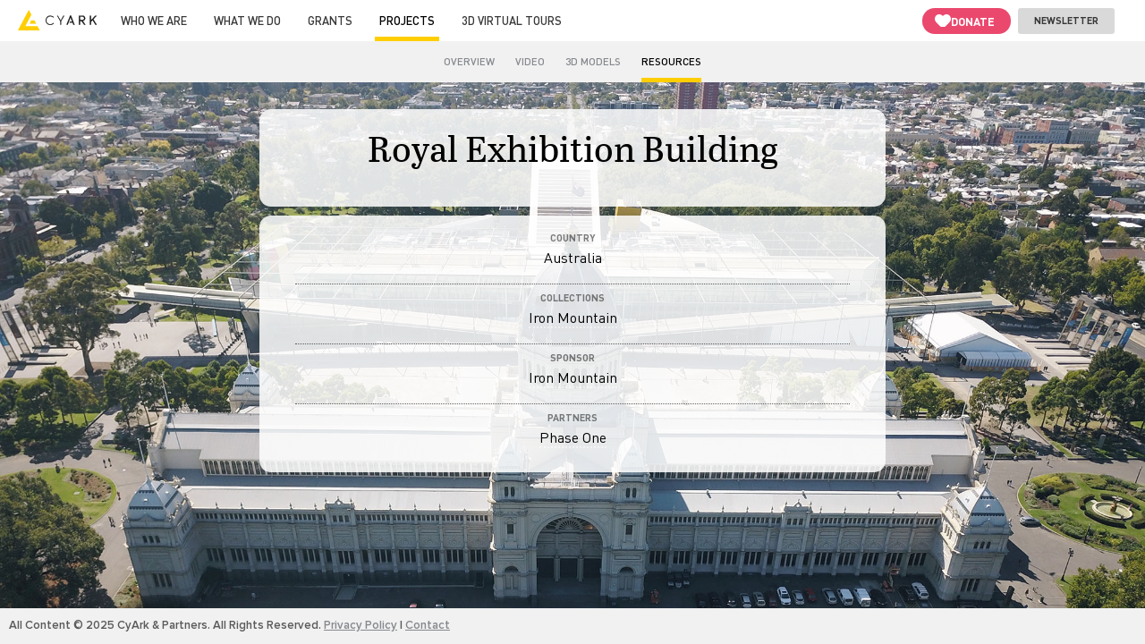

--- FILE ---
content_type: text/html; charset=utf-8
request_url: https://www.cyark.org/projects/royal-exhibition-building/resource
body_size: 6800
content:
<!DOCTYPE html>
<html lang="en">
    <head>
        <title>Royal Exhibition Building: Resources | CyArk</title>
        <!-- Google tag (gtag.js) -->
        <script async src="https://www.googletagmanager.com/gtag/js?id=G-QJB9KTBT1P"></script>
        <script>
          window.dataLayer = window.dataLayer || [];
          function gtag(){dataLayer.push(arguments);}
          gtag('js', new Date());
          gtag('config', 'G-QJB9KTBT1P');
        </script>
        
        <meta charset="utf-8">
        <meta name="viewport" content="width=device-width, user-scalable=no, minimum-scale=1.0, maximum-scale=1.0,initial-scale=1.0, minimal-ui">
        <meta name="apple-mobile-web-app-capable" content="yes">
        <meta property="og:title" content="CyArk">
        <meta property="og:type" content="website">
        <meta property="og:image" content="https://cyarkpublicdata.blob.core.windows.net/public/Images/CyArk-social.png">
        <meta property="og:site_name" content="CyArk">
        <meta property="og:description" content="CyArk is unlocking the power of 3D technology to make the world’s cultural heritage accessible to new audiences and future generations.">
        <meta name="description" content="CyArk is unlocking the power of 3D technology to make the world’s cultural heritage accessible to new audiences and future generations.">
        
        <meta name="google-site-verification" content="ipr9xm9zQfy-4j5u77AEoJq1jw0otFi2nRLm9kBn7RM" />
        
        <link href="https://rethinkbar.azurewebsites.net/cyark/ieflyout.css" rel="stylesheet" type="text/css">
        <link href="/stylesheets/app.css" rel="stylesheet" type="text/css">        <!-- Please remove this when you are certain there are no H dependencies (HERE Maps) -->
        
        <!-- Google Map.  Note the API KEY here -->
        <!--<script async defer src="https://maps.googleapis.com/maps/api/js?key=AIzaSyDlymSKxFRW9zPkuuJWUCiDzbQ5Nr7zsY4&callback=initMap"></script>-->
        
        <style>
        /* NOTE:
          .gm-style .gm-style-iw style standard the Google InfoWindow, but
          it is a _royal_ PITA.  Hence InfoBubble which we host/serve.
        
          https://github.com/googlemaps/js-info-bubble
        */
        
        /*
        The below style the (replace) HERE Maps InfoBubble
        */
        
        .H_ib_body {
            background: rgba(11,18,27,.75);
          position: absolute;
          bottom: .5em;
          padding: 0 0 0 0; 
          border-radius: 0; 
          margin-right: -9em;
          right: 0;
        }
        .H_ib_content {
          min-width: 6em;
          margin: 0 0 ;
          padding: 0;
        }
        .H_ib_tail {
            fill:rgba(11,18,27,.5);
          /*content: '';
          background-image: url(../images/sprite.png);
          background-position: -100px -489px;
          width: 53px;
          height: 32px;*/
        }
        </style>



        <script type="text/javascript" src="https://static.sketchfab.com/api/sketchfab-viewer-1.9.0.js"></script>
        <script src="//code.jquery.com/jquery-1.11.1.min.js"></script>
        <script src="/javascripts/libs.js"></script>
        
        <script src="//www.google-analytics.com/cx/api.js?experiment=ADgo7iruRYy_qwSqbvWIVQ"></script>
        <script>var CyArk = window.CyArk || {}; CyArk.variation = cxApi.chooseVariation();</script>
        
        <script>
          (function(i,s,o,g,r,a,m){i['GoogleAnalyticsObject']=r;i[r]=i[r]||function(){
          (i[r].q=i[r].q||[]).push(arguments)},i[r].l=1*new Date();a=s.createElement(o),
          m=s.getElementsByTagName(o)[0];a.async=1;a.src=g;m.parentNode.insertBefore(a,m)
          })(window,document,'script','//www.google-analytics.com/analytics.js','ga');
         
          ga('create', 'UA-54659401-1', 'auto');
          ga('send', 'pageview');
        </script>
        
        <!--
        <script src="https://rethinkbar.azurewebsites.net/cyark/ieflyout.js" async defer></script>
        <script>(function(w){if(!w.ieFlyout){var i=w.ieFlyout={};i.pe=[];i.on=function(e,h){i.pe.push({e:e,h:h})};i.init=function(o){i.po=o||{}}}})(window);</script>
        -->
        
        <script src="/javascripts/app.js"></script>
        <script>CyArk.pages.shared();</script>
        
        <!--[if lt IE 9]>
        <script src="/javascripts/html5shiv.js"></script>
        <![endif]-->        
    </head>
    <body id="projectMap">
        <nav id="topNav">
            <div class="topNavGroup">
                <div id="topNavMenuOverlay"></div>
                <div id="topNavMenuToggle">
                    <img id="topNavMenuToggleImage" src="/images/mobileMenuLogoLight.png" alt="CyArk" />
                </div>
                <div id="topNavSubNavHeader"></div>
            
                <div id="topNavMenu">
                    <div id="topNavMenuInner" class="topNavMenuInner">
                        <a class="topNavLink" id="topNavHome" href="/">
                            <img id="topNavHomeTextImage" src="/images/logoLight.svg" alt="CyArk"/>
                            <span id="topNavHomeText">Home</span>
                        </a>
                        <a href="/whoweare/" class="topNavLink ">Who we are</a>
                        <a href="/whatwedo/" class="topNavLink ">What we do</a>
                        <a href="/grants/" class="topNavLink ">Grants</a>
                        <a href="/projects/" class="topNavLink selected">Projects</a>
            
                        <a href="/3dvirtualtours/" class="topNavLink ">3D Virtual Tours</a>
            
                        <div id="topNavRight">              
                            <a class="button topNavButton newsletterButton" id="topNavNewsletter"><img src="https://cyarkpublicdata.blob.core.windows.net/public/icons/icon_newsletter.svg">
                                <span>Newsletter</span></a>
                            <a class="button topNavButton donateButton" id="topNavDonate" data-popup="false"><div class="heartLogo"></div> 
                                <span>Donate</span></a>          
                        </div>
            
                    </div>
                </div>
                <div class="mobileDonate">
                    <a class="button topNavButton donateButton" id="topNavDonate_mobile"><div class="heartLogo"></div> Donate</a>
                </div>
            </div>
            <div class="bodyDonate" id="bodyDonate"> 
                <div class="donateText_overlay" id="donate_overlay"></div>
                <div class="donateBox_parent" id="donate_parent">
                    <button class="closeButton_donate" id="popUp_CloseButton_donate" aria-label="Close pop-up">
                        <img src="https://tapestry-storage-a0fkf0afgte8hndt.z01.azurefd.net/ui-elements/icons/icon_close.svg">
                    </button>
                    <div class="firstColumn column">
                        <div class="donateText_img">
                            <img class="donateText_imgBg" src="https://cyarkpublicdata.blob.core.windows.net/public/donate/donate.jpg">
                            <div class="donateImgText_parent">
                                <div class="donateText_title" id="donate_title">
                                    Help Protect and Share the World’s Cultural Heritage
                                </div>
                                <div class="donateText_imgText">
                                    Your 100% tax-deductible donation fuels CyArk’s mission to:
                                    <img class="donateText_imgIcons" src="https://cyarkpublicdata.blob.core.windows.net/public/donate/donate_logo.png">
                                </div>
                            </div>
                        </div>
                        <div class="donateText_parent">
                            <div class="donateText_text">
                                <div class="dText_p"><span>Preserve History</span> with 3D documentation of at-risk cultural sites.</div>
                                <div class="dText_p"><span>Empower Communities</span> with tools and training to protect their heritage.</div>
                                <div class="dText_p"><span>Inspire Audiences</span> with immersive stories that bring the past to life.</div>
                                <div class="dText_p lastP">Every contribution helps to preserve and celebrate the world’s cultural wonders. Make a small donation today.</div>
                            </div>
                        </div>
                    </div>
                    <div class="secondColumn column">
                        <div class="donateForm">
                            <script src="https://donorbox.org/widget.js" paypalExpress="false"></script><iframe src="https://donorbox.org/embed/cyark-org-cyark" height="550px" width="100%" style="max-width:500px; max-height:none!important" seamless="seamless" name="donorbox" frameborder="0" scrolling="no" al.donateText_imgowpaymentrequest></iframe>
                        </div>
                    </div>
                    <div class="secondRow">
                        <div class="icon_group">
                            <img src="https://tapestrystorage.blob.core.windows.net/ui-elements/icons/icon_tax.svg">
                            <span>Is my donation tax-deductible?</span>
                            <div class="d_toolTip"><b>Is my donation tax-deductible?</b> <br><br> 
                                
                                Yes, CyArk is a registered 501(c)(3) nonprofit organization in the United States, and your donation is tax-deductible to the fullest extent allowed by law. <br><br> After completing your donation, you will receive an email receipt that includes all necessary details for tax purposes.
                            </div>
                        </div>
                        <div class="icon_group">
                            <img src="https://tapestrystorage.blob.core.windows.net/ui-elements/icons/icon_support.svg">
                            <span>How does my donation support CyArk?</span>
                            <div class="d_toolTip"><b>How does my donation support CyArk?</b><br><br>
                                
                                Your donation helps us document at-risk cultural sites, train local heritage professionals in 3D documetation, and create immersive experiences that inspire and educate. Every contribution fuels our mission to preserve and share the world’s cultural treasures.</div>
                        </div>
                        <div class="icon_group">
                            <img src="https://tapestrystorage.blob.core.windows.net/ui-elements/icons/icon_secure.svg">
                            <span>Is my donation secure?</span>
                            <div class="d_toolTip"><b>Is my payment information secure when donating through this page?</b><br><br>
                            Absolutely. Our donation platform, Donorbox, uses SSL/TLS encryption to ensure your personal and payment information is fully protected. <br><br> Donorbox is PCI-compliant, meaning it meets the highest standards for secure online transactions, so you can donate with confidence.
                            </div>
                        </div>
                    </div>
                </div>
            </div>
            
            <div class="bodyNewsletter" id="bodyNewsletter" style="display: none;"> 
                <div class="newsletterText_overlay" id="newsletter_overlay"></div>
                <div class="newsletterBox_parent" id="newsletter_parent">
                    <button class="closeButton_newsletter" id="popUp_CloseButton_newsletter" aria-label="Close pop-up">
                        <img src="https://tapestry-storage-a0fkf0afgte8hndt.z01.azurefd.net/ui-elements/icons/icon_close.svg">
                    </button>
                    <div class="firstColumn column">
                        <div><img src="https://cyarkpublicdata.blob.core.windows.net/public/icons/icon_newsletter.svg"></div>
            
                        <div class="newsletterText_title" id="newsletter_title">
                            Subscribe to Our Newsletter
                        </div>
                        <div class="newsletterText_imgText">
                            CyArk is a 501(c)3 dedicated to preserving the world's cultural heritage. <br><br> Sign up for CyArk's monthly newsletter to learn about our latest efforts to document sites around the world.
                        </div>
                    </div>
                    <div class="secondColumn column">
                        <!-- Begin Mailchimp Signup Form -->
            				<link href="//cdn-images.mailchimp.com/embedcode/classic-10_7.css" rel="stylesheet" type="text/css">
            
            				<div id="mc_embed_signup">
            					<form action="https://cyark.us12.list-manage.com/subscribe/post?u=2c4a57ab8df69931f65f25382&amp;id=fc87b46d2b" 	method="post" id="mc-embedded-subscribe-form" name="mc-embedded-subscribe-form" class="validate" target="_blank" novalidate>
            						<div id="mc_embed_signup_scroll">
            
            							<div class='newsletter'>
            								<div class="mc-field-group">
            									<input type="email" placeholder="Email Address" name="EMAIL" class="required email" id="mce-EMAIL">
            								</div>
            								<div class="mc-field-group">
            									
            									<input type="text" placeholder="First Name" name="FNAME" class="required" id="mce-FNAME">
            								</div>
            								<div class="mc-field-group">
            									<input type="text" placeholder="Last Name" name="LNAME" class="required" id="mce-LNAME">
            								</div>
            								<div class="mc-field-group">
            									<input type="text" placeholder="Organization" name="ORG" class="required" id="mce-ORG">
            
            									<div id="mce-responses" class="clear">
            										<div class="response" id="mce-error-response" style="display:none"></div>
            										<div class="response" id="mce-success-response" style="display:none"></div>
            									</div>    <!-- real people should not fill this in and expect good things - do not remove this or risk form bot signups-->
            								</div>
            								
            								<div style="position: absolute; left: -5000px;" aria-hidden="true">
            									<input type="text" name="b_2c4a57ab8df69931f65f25382_fc87b46d2b" tabindex="-1" value="">
            								</div>
            
            								<div class="clear">
            									<input type="submit" value="Subscribe" name="subscribe" id="mc-embedded-subscribe" class="button">			
            								</div>
            
            							</div>
            						</div>
            					</form>
            				</div>
                    </div>
                </div>
            </div>
            <script>
                const originalTitle = document.title;
            
                function openDonatePopUp(){
                    //open popup
                    document.getElementById("bodyDonate").style.display = "flex";
                    
                    //add hash
                    // Change URL
                    const url = new URL(window.location);
                    url.searchParams.set("form", "donate"); // Add ?form=donate
            
                    history.pushState(null, null, url.toString());
            
                    //change title
                    document.title = originalTitle + " - Donate";
            
                    const currentPath = window.location.pathname;
                    const lastChar = currentPath.slice(-1);
                    var char = lastChar == "/" ? "" : "/" ;
            
                    const newPath = currentPath + char + "donate";
            
                    // Send GA4 page view event
                    gtag('event', 'page_view', {
                        page_path: newPath
                    });
                }
            
                function closeDonatePopUp(){
                    document.getElementById("bodyDonate").style.display = "none";
                    history.replaceState(null, null, window.location.pathname);
                    
                    document.title = originalTitle;
                }
            
                var topNavDonate = document.getElementById("topNavDonate");
                console.log(topNavDonate.dataset.popup);
                if(topNavDonate.dataset.popup === "true"){
                    openDonatePopUp();
                }
            
                document.getElementById("topNavDonate").addEventListener("click", function (){
                    openDonatePopUp();
                });
                document.getElementById("topNavDonate_mobile").addEventListener("click", function (){
                    openDonatePopUp();
                });
            
                document.getElementById("popUp_CloseButton_donate").addEventListener("click", function (){
                    closeDonatePopUp();
                });
                document.getElementById("donate_overlay").addEventListener("click", function (){
                    closeDonatePopUp();
                });
            
                //newsletter
                document.getElementById("topNavNewsletter").addEventListener("click", function (){
                    document.getElementById("bodyNewsletter").style.display = "flex";
                });
            
                document.getElementById("popUp_CloseButton_newsletter").addEventListener("click", function (){
                    document.getElementById("bodyNewsletter").style.display = "none";
                });
                document.getElementById("newsletter_overlay").addEventListener("click", function (){
                    document.getElementById("bodyNewsletter").style.display = "none";
                });
            </script></nav>        <nav id="projectNav" class="subNav">
            
        
            <h2 class="subNavTitle"> <a href="/projects/royal-exhibition-building" >Royal Exhibition Building </a> </h2>
            <hidden style="display:none;"> <a href="/projects/royal-exhibition-building" >Exhibition Building</a></hidden>
        
            <a href="/projects/royal-exhibition-building/overview">
                Overview
            </a>
        
        
        <!--
            -->
            
        
            <a href=/projects/royal-exhibition-building/video" >
                Video
            </a>
        
                
        <!--
        
        
        -->
        
        
        
        
        
            <a href="/projects/royal-exhibition-building/3D-Explorer" >
                3D Models
            </a>
            
        
            <a href="/projects/royal-exhibition-building/resource" class="selected">
                Resources
            </a>
        
        
        
        </nav>        <div id="projectBodyResources">
            <div id="projectResourcesImage" style="background-image:url(//cyarkpublicdata.blob.core.windows.net/projects/REB/REB_Hero.jpg);" ></div>
            
            <div class="projectNameResourcesParent">
                
            </div>

            <div class="resourcesTextBox"> 

                <div class="resourcesTextParent">
                    <h1 class="projectNameResources">
                        Royal Exhibition Building
                    </h1>
                    
                    <div class="projectResoucesText" id="projectResoucesText"></div> 
                </div>

                <div class="infoBoxGuidedTour">
                    <div class="resourcesInfoBoxInner">
                        <div class="resourcesInfoBoxFacts">
                            <div class="factSection res">
                                <div class="factHeader">Country</div>
                                <div class="resourcesFactText">Australia</div>
                            </div>
    
    
    
                            <div class="factSection res">
                                <div class="factHeader">Collections</div>
                                <div class="resourcesFactText"><a href="/collections/iron-mountain">Iron Mountain</a></div>
                            </div>
    
                            <div class="factSection res">
                                <div class="factHeader">Sponsor</div>
                                <div class="resourcesFactText">
                                    <a href="/about/partners/iron-mountain">Iron Mountain</a>
                                </div>
                            </div>
                            <div class="factSection res">
                                <div class="factHeader">Partners</div>
                                <div class="resourcesFactText">
                                    <a href="/about/partners/phaseone">Phase One</a>
                                </div>
                            </div>
                        </div>
                    </div> 
                </div> 


            </div>

            
            

        </div>
        <footer id="footer">
            <div id="footerLinks">
                All Content © 2025 CyArk &amp; Partners. All Rights Reserved.<br id="footerBreak">
                <a href="/privacy">Privacy Policy</a> |
                <!-- <a href="/data-use-policy">Data Use Policy</a> | -->
                <a href="/whoweare/contact">Contact</a>
            </div>
        </footer>
    </body>
    <script>

        addText({});

        function addText(data)
        {
            if(data.resourcesText)
            {
                document.getElementById("projectResoucesText").innerHTML = data.resourcesText;
            }
            else
            {
                document.getElementById("projectResoucesText").innerHTML = " ";
            }
            
        }
        
    </script>
</html>

--- FILE ---
content_type: text/css
request_url: https://rethinkbar.azurewebsites.net/cyark/ieflyout.css
body_size: 25740
content:
#ief-trigger a:active,#ief-trigger a:focus,#ief-trigger a:hover,#ief-wrap a:active,#ief-wrap a:focus,#ief-wrap a:hover{outline:0}#ief-trigger h1,#ief-trigger h2,#ief-trigger h3,#ief-trigger h4,#ief-trigger h5,#ief-trigger p,#ief-wrap h1,#ief-wrap h2,#ief-wrap h3,#ief-wrap h4,#ief-wrap h5,#ief-wrap p{margin:0}#ief-trigger b,#ief-trigger strong,#ief-wrap b,#ief-wrap strong{font-weight:700}#ief-trigger img,#ief-wrap img{border:0}#ief-content{position:absolute;height:100%;min-height:600px;width:320px;font-family:segoe,'Lucida Grande',Verdana,sans-serif;font-size:17px;line-height:1.25;letter-spacing:-.02em;-webkit-font-smoothing:antialiased}#ief-content a{text-decoration:none;color:#18b5e6}#ief-content iframe,#ief-content img{vertical-align:middle}#ief-content .ief-close{cursor:pointer;outline:0;position:absolute;right:0;top:0;margin:0;padding:0;border:0;background-color:transparent}#ief-video-wrap{opacity:0;position:absolute;bottom:0;left:0;right:0;height:38%;background-image:url(poster-frame.jpg);background-size:cover;background-position:top center}#ief-modal-trigger{display:block;position:absolute;top:50%;left:50%;margin-top:-36px;margin-left:-30px;cursor:pointer}#ief-partner{white-space:nowrap}#ief-text-wrap{position:absolute;-webkit-box-sizing:border-box;-moz-box-sizing:border-box;box-sizing:border-box;width:320px;height:100%;padding:0 24px}#ief-text-wrap .ief-logo-rethink{position:absolute;display:block}#ief-text-wrap .ief-carat.ief-black{opacity:0}#ief-text-wrap .ief-buttonlink{-webkit-transition:background-color 150ms,color 150ms;-moz-transition:background-color 150ms,color 150ms;-ms-transition:background-color 150ms,color 150ms;-o-transition:background-color 150ms,color 150ms;transition:background-color 150ms,color 150ms;-webkit-box-sizing:border-box;-moz-box-sizing:border-box;box-sizing:border-box;width:100%;display:block;text-align:center;padding:.8em 0 1em;margin-bottom:1em}#ief-text-wrap .ief-buttonlink span{padding:0;margin:0}#ief-text-buttons{opacity:0;position:absolute;top:40%;left:30px;width:260px}#ief-logo-rethink-link{top:18px;left:0}#ief-logo-rethink-img{width:140px}#ief-rethink-text{opacity:0;text-align:center;width:272px;position:absolute;top:35%}.ief-rethink-text-p{font-size:20px;padding:15px 10px}#ief-word-mask,#ief-words{position:absolute;right:0;width:135px;height:80px;overflow:hidden}#ief-word-list{list-style:none;margin:0;padding-bottom:50px;padding-left:0}#ief-word-list>li{text-transform:uppercase;font-size:18px;padding-bottom:4px}#ief-footer-wrap{opacity:0;position:absolute;top:auto;right:0;bottom:0;left:0;height:54px;-webkit-transition:background 150ms;-moz-transition:background 150ms;-ms-transition:background 150ms;-o-transition:background 150ms;transition:background 150ms}#ief-logo-ie-link{position:absolute;top:0;right:0;bottom:0;left:0;margin:12px auto 0;display:block}#ief-text-header{position:absolute;top:42%;left:20px;width:280px;height:200px}#ief-logo-rethink-tagline{left:40px;top:200px;opacity:0}@media only screen and (max-height:768px){#ief-content #ief-video-wrap{height:35%}#ief-text-buttons{padding-top:10px}.ief-buttonlink{font-size:17px;padding-top:.6em!important;padding-bottom:.8em!important}}@media only screen and (max-height:640px){#ief-content #ief-video-wrap{height:33%}#ief-text-buttons{padding-top:20px}.ief-buttonlink{font-size:16px;padding-top:.5em!important;padding-bottom:.7em!important}}#ief-modal{position:fixed;top:0;right:0;bottom:0;left:0;display:none;z-index:100000}#ief-modal-close{position:absolute;z-index:2;top:-18px;right:-18px;background-color:rgba(28,28,28,.9);border:0;border-radius:50%}#ief-modal-dialog{position:absolute;z-index:1;left:50%;top:50px;-webkit-transition:-webkit-transform .5s cubic-bezier(0.455,.03,.515,.955),opacity .5s ease;transition:transform .5s cubic-bezier(0.25,.46,.45,.94),opacity .5s ease;-webkit-transform:translate(0,-25%);transform:translate(0,-25%);opacity:0;width:100%;max-width:960px;margin-left:-480px}#ief-modal-bg{position:absolute;top:0;right:0;bottom:0;left:0;background-color:#000;opacity:0;-webkit-transition:opacity .5s ease;transition:opacity .5s ease}#ief-modal-video-wrap{position:relative;padding-bottom:56.25%;padding-top:25px;background-color:#000}#ief-modal-video-wrap iframe{position:absolute;top:0;left:0;width:100%;height:100%}@media only screen and (max-width:959px){#ief-modal-dialog{width:90%;margin-left:-45%}}#ief-modal.ief-prepare{display:block}#ief-modal.ief-hide #ief-modal-bg{opacity:.8}#ief-modal.ief-hide #ief-modal-dialog{-webkit-transform:translate(0,0);transform:translate(0,0);opacity:1}@font-face{font-family:segoe;src:url(//i.s-microsoft.com/fonts/Segoe-UI/West-European/Normal/latest.eot);src:local("Segoe UI"),local("Segoe"),local("Segoe WP"),url(//i.s-microsoft.com/fonts/Segoe-UI/West-European/Normal/latest.eot?#iefix) format('embedded-opentype'),url(//i.s-microsoft.com/fonts/Segoe-UI/West-European/Normal/latest.woff) format('woff'),url(//i.s-microsoft.com/fonts/Segoe-UI/West-European/Normal/latest.ttf) format('truetype'),url(//i.s-microsoft.com/fonts/Segoe-UI/West-European/Normal/latest.svg#web) format('svg');font-weight:400;font-style:normal}@font-face{font-family:segoe;src:url(//i.s-microsoft.com/fonts/Segoe-UI/West-European/Bold/latest.eot);src:local("Segoe UI Bold"),local("Segoe WP Bold"),url(//i.s-microsoft.com/fonts/Segoe-UI/West-European/Bold/latest.eot?#iefix) format('embedded-opentype'),url(//i.s-microsoft.com/fonts/Segoe-UI/West-European/Bold/latest.woff) format('woff'),url(//i.s-microsoft.com/fonts/Segoe-UI/West-European/Bold/latest.ttf) format('truetype'),url(//i.s-microsoft.com/fonts/Segoe-UI/West-European/Bold/latest.svg#web) format('svg');font-weight:700;font-style:normal}#ief{position:fixed;top:0;height:100%;display:none;z-index:10000}.ief-left #ief{left:0}.ief-right #ief{right:0}#ief-peek{width:100px}.ief-left #ief-peek{position:absolute;top:0;right:0;bottom:0;left:auto}.ief-right #ief-peek{position:absolute;top:0;right:auto;bottom:0;left:0}#ief-peek-bg{position:absolute;top:0;right:0;bottom:0;left:0}#ief-wrap{width:0;height:100%}.ief-left #ief-wrap{position:absolute;top:0;right:auto;bottom:0;left:0}.ief-right #ief-wrap{position:absolute;top:0;right:0;bottom:0;left:auto}#ief-flyout{position:absolute;top:0;right:0;bottom:0;left:0;overflow:hidden;overflow-y:auto;overflow-x:hidden}.ief-left #ief-flyout{left:-320px}.ief-right #ief-flyout{right:-320px}@media only screen and (max-height:768px){#ief-wrap{font-size:16px}}@media only screen and (max-height:640px){#ief-wrap{font-size:16px}}#trigger-container{position:absolute}.ief-top #trigger-container{top:0}.ief-bottom #trigger-container{bottom:0}.ief-left #trigger-container{left:0}.ief-right #trigger-container{right:0}#ief-trigger{background:0 0;color:transparent;width:200px;height:80px;position:relative;cursor:pointer}.ief-minintro #ief-trigger,.ief-nointro #ief-trigger{height:35px}.ief-nointro #ief-trigger .ief-start{opacity:0}.ief-nointro #ief-trigger .ief-stop{opacity:1}#ief-trigger-mobile{cursor:pointer;display:none}.ief-left #ief-trigger-slideout{left:20px}.ief-left #ief-trigger-slideout-logo{left:10px}.ief-left #ief-trigger-slideout-tab{left:-40px}.ief-right #ief-trigger-slideout{left:60px}.ief-right #ief-trigger-slideout-logo{right:10px}.ief-right #ief-trigger-slideout-tab{left:140px}#ief-trigger-slideout{display:hidden;position:absolute;top:20px}#ief-trigger-slideout-logo{position:absolute}#ief-trigger-slideout-tab{position:absolute;top:9px}#ief-trigger-slideout-tab-color{opacity:0}#ief-trigger-rethink{-webkit-transform-origin:60px 0;-moz-transform-origin:60px 0;-ms-transform-origin:60px 0;-o-transform-origin:60px 0;transform-origin:60px 0}#ief-trigger-ielogo{position:absolute;left:20px;top:6px;opacity:0;background-position:-25px}#ief-trigger-ie-e{position:absolute;left:12px;top:5px;display:none}.ief-letter{display:block;text-indent:-9999px;position:absolute;opacity:0}.ief-letter-img{position:absolute;left:0;top:0;opacity:0}.ief-letter-img-color{position:absolute;left:0;top:0}.ief-letter-r{position:absolute;left:1px;top:8px}.ief-letter-e{position:absolute;left:12px;top:5px}.ief-letter-t{position:absolute;left:36px;top:2px}.ief-letter-h{position:absolute;left:51px;top:0}.ief-letter-i{position:absolute;left:71px;top:0}.ief-letter-n{position:absolute;left:81px;top:8px}.ief-letter-k{position:absolute;left:102px;top:0}#ief-trigger-tagline{-webkit-transform-origin:60px 0;-moz-transform-origin:60px 0;-ms-transform-origin:60px 0;-o-transform-origin:60px 0;transform-origin:60px 0;text-indent:-9999px;opacity:0;position:absolute;left:-1px;top:30px}#ief-trigger-corner{display:none}#ief-trigger-corner,#ief-trigger-corner-color{position:absolute}#ief-trigger-corner-arrow-color,#ief-trigger-corner-color,#ief-trigger-corner-tagline-color{opacity:0}.ief-left.ief-top #ief-trigger-corner,.ief-left.ief-top #ief-trigger-corner-bg,.ief-left.ief-top #ief-trigger-corner-color{left:0;top:0}.ief-left.ief-top #ief-trigger-corner-arrow,.ief-left.ief-top #ief-trigger-corner-arrow-color{position:absolute;left:7px;top:7px}.ief-left.ief-top #ief-trigger-corner-rethink{position:absolute;top:2px;left:2px}.ief-left.ief-top #ief-trigger-corner-tagline,.ief-left.ief-top #ief-trigger-corner-tagline-color{position:absolute;top:18px;left:14px}.ief-right #ief-trigger-corner,.ief-right #ief-trigger-corner-bg,.ief-right #ief-trigger-corner-color{right:0;top:0}.ief-right #ief-trigger-corner-arrow,.ief-right #ief-trigger-corner-arrow-color{position:absolute;right:7px;top:7px}.ief-right #ief-trigger-corner-rethink{position:absolute;top:8px;right:8px}.ief-right #ief-trigger-corner-tagline,.ief-right #ief-trigger-corner-tagline-color{position:absolute;top:18px;right:14px}#ief-trigger-corner-ie{display:none}#ief-trigger-corner-ie,#ief-trigger-corner-ie-color{position:absolute}#ief-trigger-corner-ie-color,#ief-trigger-corner-ie-logo-color{opacity:0}.ief-left #ief-trigger-corner-ie,.ief-left #ief-trigger-corner-ie-bg,.ief-left #ief-trigger-corner-ie-color{left:0;top:0}.ief-left #ief-trigger-corner-ie-logo{position:absolute;top:5px;left:5px}.ief-right #ief-trigger-corner-ie,.ief-right #ief-trigger-corner-ie-bg,.ief-right #ief-trigger-corner-ie-color{right:0;top:0}.ief-right #ief-trigger-corner-ie-logo{position:absolute;top:5px;right:5px}#ief-trigger-corner-e{display:none;position:absolute}.ief-left #ief-trigger-corner-e{top:0;left:0}.ief-left #ief-trigger-corner-e-hint{position:absolute;top:5px;left:60px}.ief-right.ief-top #ief-trigger-corner-e{top:0;right:0}.ief-right.ief-top #ief-trigger-corner-e-hint{position:absolute;top:5px;right:60px}.ief-right.ief-bottom #ief-trigger-corner-e{bottom:0;right:0}.ief-right.ief-bottom #ief-trigger-corner-e-hint{position:absolute;bottom:5px;right:60px}#ief-trigger-rethink-small{display:none}#ief-trigger-rethink-small,#ief-trigger-rethink-small-logo,#ief-trigger-rethink-small-logo-color{position:absolute}#ief-trigger-rethink-small-logo-color{opacity:0}.ief-right #ief-trigger-rethink-small{top:0;right:0}.ief-right #ief-trigger-rethink-small-logo,.ief-right #ief-trigger-rethink-small-logo-color{top:16px;right:23px}.ief-sprite-content-close-reverse{background-image:url([data-uri]);background-repeat:no-repeat;width:50px;height:50px}.ief-sprite-content-close{background-image:url([data-uri]);background-repeat:no-repeat;width:50px;height:50px}.ief-sprite-content-logo-ie{background-image:url([data-uri]);background-repeat:no-repeat;width:200px;height:27px}.ief-sprite-content-play-over{background-image:url([data-uri]);background-repeat:no-repeat;width:56px;height:56px}.ief-sprite-content-play{background-image:url([data-uri]);background-repeat:no-repeat;width:56px;height:56px}.ief-sprite-content-rethink-tagline{background-image:url([data-uri]);background-repeat:no-repeat;width:198px;height:18px}.ief-sprite-e-corner{background-image:url([data-uri]);background-repeat:no-repeat;width:86px;height:86px}.ief-sprite-modal-close{background-image:url([data-uri]);background-repeat:no-repeat;width:36px;height:36px}.ief-sprite-tagline-color{background-image:url([data-uri]);background-repeat:no-repeat;width:119px;height:10px}.ief-sprite-tagline{background-image:url([data-uri]);background-repeat:no-repeat;width:120px;height:10px}@media only screen and (max-width:640px){#trigger-container{-webkit-transform:scale(0.7,.7);-moz-transform:scale(0.7,.7);-ms-transform:scale(0.7,.7);-o-transform:scale(0.7,.7);transform:scale(0.7,.7);-webkit-transform-origin:top right;-moz-transform-origin:top right;-ms-transform-origin:top right;-o-transform-origin:top right;transform-origin:top right}}

--- FILE ---
content_type: text/css
request_url: https://www.cyark.org/stylesheets/app.css
body_size: 37720
content:
a,abbr,acronym,address,applet,big,blockquote,body,caption,cite,code,dd,del,dfn,div,dl,dt,em,fieldset,font,form,h1,h2,h3,h4,h5,h6,html,iframe,img,ins,kbd,label,legend,li,object,ol,p,pre,q,s,samp,small,span,strike,strong,sub,sup,table,tbody,td,tfoot,th,thead,tr,tt,ul,var{margin:0;padding:0;border:0;outline:0;font-weight:inherit;font-style:inherit;font-size:100%;font-family:inherit;vertical-align:baseline}:focus{outline:0}body{line-height:1;color:#000;background:#fff}ol,ul{list-style:none}table{border-collapse:separate;border-spacing:0}caption,td,th{text-align:left;font-weight:400}blockquote:after,blockquote:before,q:after,q:before{content:""}blockquote,q{quotes:"" ""}input,input[type=date],input[type=datetime-local],input[type=datetime],input[type=email],input[type=month],input[type=number],input[type=password],input[type=search],input[type=tel],input[type=text],input[type=time],input[type=url],input[type=week],select,textarea{-webkit-box-sizing:border-box;-moz-box-sizing:border-box;box-sizing:border-box;-webkit-background-clip:padding;-moz-background-clip:padding;background-clip:padding-box;-webkit-border-radius:0;-moz-border-radius:0;-ms-border-radius:0;-o-border-radius:0;border-radius:0;-webkit-appearance:none;background-color:#fff;color:#000;outline:0;margin:0;padding:0;text-align:left;font-size:1em;font-family:inherit;height:1em;vertical-align:middle;border:0;color:inherit}select{background:#fff;padding:0;font-size:1em}@font-face{font-family:din;src:url(../fonts/din-regular.woff) format('woff'),url(../fonts/din-regular.svg) format('svg');font-weight:400;font-style:normal}@font-face{font-family:din;src:url(../fonts/din-medium.woff) format('woff'),url(../fonts/din-medium.svg) format('svg');font-weight:500;font-style:normal}@font-face{font-family:din;src:url(../fonts/din-bold.woff) format('woff'),url(../fonts/din-bold.svg) format('svg');font-weight:700;font-style:normal}@font-face{font-family:abril;src:url(../fonts/abril-regular.woff) format('woff'),url(../fonts/abril-regular.svg) format('svg');font-weight:400;font-style:normal}@font-face{font-family:abril;src:url(../fonts/abril-italic.woff) format('woff'),url(../fonts/abril-italic.svg) format('svg');font-weight:400;font-style:italic}@font-face{font-family:abril;src:url(../fonts/abril-bold.woff) format('woff'),url(../fonts/abril-bold.svg) format('svg');font-weight:700;font-style:normal}@font-face{font-family:abril-display;src:url(../fonts/abril-display-italic.woff) format('woff'),url(../fonts/abril-display-italic.svg) format('svg');font-weight:400;font-style:italic}@font-face{font-family:proximanova;src:url(../fonts/proximanova.woff) format('woff'),url(../fonts/proximanova.svg) format('svg');font-weight:400;font-style:normal}@font-face{font-family:proximanova;src:url(../fonts/proximanova-semibold.woff) format('woff'),url(../fonts/proximanova-semibold.svg) format('svg');font-weight:500;font-style:normal}@font-face{font-family:proximanova;src:url(../fonts/proximanova-bold.woff) format('woff'),url(../fonts/proximanova-bold.svg) format('svg');font-weight:700;font-style:normal}body,html{font-family:din,proximanova,sans-serif;font-size:17px;line-height:1.45;background-color:#fff;color:#1e1f22;width:100%;height:auto;min-height:100%;-ms-content-zooming:none;content-zooming:none}.noTouchAction{-ms-touch-action:none;touch-action:none}a{color:#ffce00}.darkPage{background:#18191b;color:#f1f3ef}.darkPage h1,.darkPage h2,.darkPage h3,.darkPage h4{color:#fff}.darkPage .content h1,.darkPage .content h2,.darkPage .content h3,.darkPage .content h4{color:#fff}.navBody{padding-top:46px;padding-bottom:40px}.subnavBody{padding-top:100px;padding-bottom:40px}.navBody.contentBody{padding-top:70px;padding-bottom:88px}.subnavBody.contentBody{padding-top:124px;padding-bottom:88px}.button{border-radius:3px;background-clip:padding-box;-webkit-transition:all .1s;-moz-transition:all .1s;-ms-transition:all .1s;-o-transition:all .1s;transition:all .1s;position:relative;display:inline-block;padding:2px 16px 0 16px;color:#fff;font-family:din,proximanova,sans-serif;font-weight:700;font-size:11px;line-height:21px;text-decoration:none;text-transform:uppercase;cursor:pointer}.button.orange{background:#ffce00}.button.blue{background:#00a5ff}.button.gray{background:#a9acaf;color:#000!important}.button:hover{background:#ffce00;color:#fff!important}.buttonLink{border-radius:2px;background-clip:padding-box;display:inline-block;margin-top:2em;padding:.45em 1em .5em 1em;background:#ffce00;border:none;border:none!important;color:#191919;font-weight:700;font-size:.6em;line-height:1;white-space:nowrap;text-decoration:none;text-transform:uppercase}.buttonLink:hover{background:#00a5ff}.button2Link{border-radius:3px;background-clip:padding-box;display:inline-block;margin-top:2em;padding:.675em 1.5em .75em 1.5em;background:#ffce00;border:none;border:none!important;color:#fff;font-weight:700;font-size:.9em;line-height:1;white-space:nowrap;text-decoration:none;text-transform:uppercase}.button2Link:hover{background:#00a5ff}.actionLink{border-radius:2px;background-clip:padding-box;position:relative;top:-1px;display:inline;margin-left:1em;padding:.25em .75em;background:cyarkYellow;border:none;border:none!important;color:#fff!important;font-family:din,proximanova,sans-serif;font-weight:700;font-size:.6em;line-height:1;white-space:nowrap;text-decoration:none;text-transform:uppercase}.actionLink:hover{background:#ffce00}.actionLink2{border-radius:2px;background-clip:padding-box;position:relative;top:-1px;display:inline;padding:.25em .75em;background:cyarkYellow;border:none;border:none!important;color:#fff!important;font-family:din,proximanova,sans-serif;font-weight:700;font-size:.6em;line-height:1;white-space:nowrap;text-decoration:none;text-transform:uppercase}.actionLink2:hover{background:#ffce00}.clear{clear:both}.loader{position:absolute;left:50%;top:50%;width:100px;height:100px;margin-top:-50px;margin-left:-50px;color:#c0c3c5;font-weight:700;font-size:11px;text-align:center;text-transform:uppercase}.spinner{width:40px;height:40px;margin:auto;margin-bottom:10px;background-color:#fff;-webkit-animation:rotateplane 1.2s infinite ease-in-out;animation:rotateplane 1.2s infinite ease-in-out}.loader.stop .spinner{-webkit-animation:none;animation:none}@-webkit-keyframes rotateplane{0%{-webkit-transform:perspective(120px)}24%{background-color:#fff}25%{background-color:#ffce00}50%{-webkit-transform:perspective(120px) rotateY(180deg)}74%{background-color:#ffce00}75%{background-color:#fff}100%{-webkit-transform:perspective(120px) rotateY(180deg) rotateX(180deg)}}@keyframes rotateplane{0%{-webkit-transform:perspective(120px) rotateX(0) rotateY(0);transform:perspective(120px) rotateX(0) rotateY(0)}24%{background-color:#fff}25%{background-color:#ffce00}50%{-webkit-transform:perspective(120px) rotateX(-180.1deg) rotateY(0);transform:perspective(120px) rotateX(-180.1deg) rotateY(0)}74%{background-color:#ffce00}75%{background-color:#fff}100%{-webkit-transform:perspective(120px) rotateX(-180deg) rotateY(-179.9deg);transform:perspective(120px) rotateX(-180deg) rotateY(-179.9deg)}}.tile{background-color:#2c2f33;position:absolute;cursor:pointer;-webkit-box-sizing:border-box;-moz-box-sizing:border-box;box-sizing:border-box;overflow:hidden;display:block;outline:0}.tileBar{position:absolute;right:0;bottom:0;left:0;height:140px;padding:4px 6px;text-transform:uppercase;font-size:11px;color:#ddd;background:-webkit-gradient(linear,left top,left bottom,from(rgba(0,0,0,0)),to(rgba(38,43,48,.8)));background:-webkit-linear-gradient(top,rgba(0,0,0,0),rgba(38,43,48,.8));background:-moz-linear-gradient(top,rgba(0,0,0,0),rgba(38,43,48,.8));background:-ms-linear-gradient(top,rgba(0,0,0,0),rgba(38,43,48,.8));background:-o-linear-gradient(top,rgba(0,0,0,0),rgba(38,43,48,.8))}.tileInfo{position:absolute;left:15px;bottom:15px;text-transform:none;font-size:14px;color:rgba(255,255,255,.7);line-height:1}.tileTime{color:#fff;font-weight:700;margin-right:2px;line-height:1}.tileName{font-family:abril,georgia,serif;text-decoration:none;font-size:24px;color:#fff;margin:4px 9px 6px 0;line-height:1}.tileCountry{text-transform:none}.tileBg{position:absolute;top:0;right:0;bottom:0;left:0;border:none;outline:0;opacity:0}.tileDesc{-webkit-transition:all .3s cubic-bezier(.455,.03,.515,.955);-moz-transition:all .3s cubic-bezier(.455,.03,.515,.955);-ms-transition:all .3s cubic-bezier(.455,.03,.515,.955);-o-transition:all .3s cubic-bezier(.455,.03,.515,.955);transition:all .3s cubic-bezier(.455,.03,.515,.955);position:relative;top:10px;max-width:600px;height:8px;padding-right:30px;opacity:0;line-height:1.2}.tileOH3D{background-image:url(../images/sprite.png);background-position:0 -427px;width:59px;height:42px;position:absolute;right:10px;top:10px;-webkit-transition:opacity .3s cubic-bezier(.455,.03,.515,.955);-moz-transition:opacity .3s cubic-bezier(.455,.03,.515,.955);-ms-transition:opacity .3s cubic-bezier(.455,.03,.515,.955);-o-transition:opacity .3s cubic-bezier(.455,.03,.515,.955);transition:opacity .3s cubic-bezier(.455,.03,.515,.955);opacity:0}.tileCol{position:absolute;right:10px;top:10px;-webkit-transition:opacity .3s cubic-bezier(.455,.03,.515,.955);-moz-transition:opacity .3s cubic-bezier(.455,.03,.515,.955);-ms-transition:opacity .3s cubic-bezier(.455,.03,.515,.955);-o-transition:opacity .3s cubic-bezier(.455,.03,.515,.955);transition:opacity .3s cubic-bezier(.455,.03,.515,.955);background-image:url(https://cyarkpublicdata.blob.core.windows.net/public/Images/collections/tile_icon_collections.png);opacity:0;height:50px;width:60px;background-repeat:no-repeat}.tileInProduction{position:absolute;left:0;top:0;-webkit-transition:opacity .3s cubic-bezier(.455,.03,.515,.955);-moz-transition:opacity .3s cubic-bezier(.455,.03,.515,.955);-ms-transition:opacity .3s cubic-bezier(.455,.03,.515,.955);-o-transition:opacity .3s cubic-bezier(.455,.03,.515,.955);transition:opacity .3s cubic-bezier(.455,.03,.515,.955);background:#474c53;color:rgba(255,255,255,.701961);padding:5px 10px;font-size:14px;opacity:0}.tile:hover .tileDesc{-webkit-transition:all .3s cubic-bezier(.455,.03,.515,.955);-moz-transition:all .3s cubic-bezier(.455,.03,.515,.955);-ms-transition:all .3s cubic-bezier(.455,.03,.515,.955);-o-transition:all .3s cubic-bezier(.455,.03,.515,.955);transition:all .3s cubic-bezier(.455,.03,.515,.955);top:0;height:36px;opacity:1}.tile:hover .tileOH3D{opacity:1}.tile:hover .tileCol{opacity:1}.tile:hover .tileInProduction{opacity:.8}.titleSmall{font-family:abril,georgia,serif;font-weight:300}.titleUppercase{text-transform:uppercase}.content .list-bullets{padding-left:1em;list-style:initial}.content .image-caption{width:100%;color:#787c81;font-family:din,proximanova,sans-serif;font-size:.8em}.content .publish-author{color:#3f444a;font-family:din,proximanova,sans-serif;font-weight:700;font-size:.75em;text-transform:uppercase}.content .publish-date{color:#787c81;font-family:din,proximanova,sans-serif;font-weight:700;font-size:.7em;text-transform:uppercase}#errorPage{padding-right:40px;padding-left:40px}#errorPage h1{font-size:48px;font-family:abril,georgia,serif}#mapContainer{width:100%;height:100%}.mapHotspotNonProject{width:auto;min-width:250px;padding:30px}.mapHotspotNonProject h3{font-family:abril,georgia,serif;padding-bottom:10px;font-size:22px}.mapHotspotNonProject p{font-family:proximanova,sans-serif;font-size:17px;font-style:normal;font-weight:400}.mapHotspotDataCircle{width:550px}.row .unit.extraRightPadding{padding-right:1.25em}.row .unit.extraLeftPadding{padding-left:1.25em}.onoffswitch{position:relative;width:60px;display:inline-block;vertical-align:middle;margin-left:-5px;-webkit-user-select:none;-moz-user-select:none;-ms-user-select:none}.onoffswitch-checkbox{display:none}.onoffswitch-label{display:block;overflow:hidden;cursor:pointer;border-radius:3px}.onoffswitch-inner{display:block;width:200%;margin-left:-100%;-moz-transition:margin .3s ease-in 0s;-webkit-transition:margin .3s ease-in 0s;-o-transition:margin .3s ease-in 0s;transition:margin .3s ease-in 0s}.onoffswitch-inner:after,.onoffswitch-inner:before{display:block;float:left;width:50%;height:25px;padding:0;line-height:25px;font-size:.9em;color:#fff;font-family:Trebuchet,Arial,sans-serif;font-weight:700;-moz-box-sizing:border-box;-webkit-box-sizing:border-box;box-sizing:border-box}.onoffswitch-inner:before{content:"ON";padding-left:10px;background-color:#f60;color:#fff}.onoffswitch-inner:after{content:"OFF";padding-right:10px;background-color:#8f8d8d;color:#fff;text-align:right}.onoffswitch-switch{display:block;width:10px;margin:8px;background:#fff;border:2px solid #696464;border-radius:20px;position:absolute;top:0;bottom:0;right:36px;-moz-transition:all .3s ease-in 0s;-webkit-transition:all .3s ease-in 0s;-o-transition:all .3s ease-in 0s;transition:all .3s ease-in 0s}.onoffswitch-checkbox:checked+.onoffswitch-label .onoffswitch-inner{margin-left:0}.onoffswitch-checkbox:checked+.onoffswitch-label .onoffswitch-switch{right:0}.content{box-sizing:border-box;position:relative;width:100%;max-width:1140px;margin:0 auto;font-family:proximanova,sans-serif;font-size:18px;line-height:1.4}.content h1,.content h2,.content h3,.content h4,.content h5{margin:.8em 0;font-family:abril,georgia,serif;font-weight:400;line-height:1.1}.content h1{margin:.4em 0;color:#3f444a;font-size:3.7em}.content h2{font-size:2.8em}.content h3{font-size:1.7em}.content h4{font-family:proximanova,sans-serif;font-weight:700;font-size:1.15em}.content h5{margin:.5em 0;font-family:proximanova,sans-serif;font-weight:700;font-size:.9em;text-transform:uppercase}.content p{margin-bottom:1em}.content a{-webkit-transition:color .2s;-moz-transition:color .2s;-ms-transition:color .2s;-o-transition:color .2s;transition:color .2s;color:#3f9ecf;text-decoration:none;font-weight:500}.content a:hover{color:#ffce00}.content hr{position:relative;clear:both;width:30%;height:2px;margin:4em auto 1.75em auto;padding:0;border:none;border-bottom:2px dotted #c0c3c5}.content .accent{color:#ffce00}.content .no-margin{margin:0}.content .align-top-h1{margin-top:2.5em}.content strong,.content strong a{font-weight:700}.content aside{border-radius:6px;background-clip:padding-box;padding:1.5em;background:#f1f3ef}.content ol{margin-bottom:1em;padding-left:3em;list-style:decimal;text-align:left}.content ol li{margin-bottom:.5em}.content .subhead{color:#3f444a;font-family:din,proximanova,sans-serif;font-size:1.2em}.content .prominent{width:90%;max-width:840px;margin:2em auto;font-family:din,proximanova,sans-serif;font-size:1.2em;line-height:1.8;text-align:center}.content .prominent h1,.content .prominent h2,.content .prominent h3,.content .prominent h4{font-family:abril,georgia,serif;text-align:center}.content .newsletter{width:90%;max-width:840px;margin:2em auto;font-family:din,proximanova,sans-serif;font-size:1.2em;line-height:1.8}.content .newsletter h1,.content .newsletter h2,.content .newsletter h3,.content .newsletter h4{font-family:abril,georgia,serif}.content .buttonLink{margin:0 0 2em 0;color:#fff;cursor:pointer}.content .buttonLink:hover{color:#fff}.content .button2Link{margin:0 0 2em 0;color:#fff;cursor:pointer}.content .button2Link:hover{color:#fff}.content .smaller{font-size:.85em}@media only screen and (max-width:1140px){.content hr{margin:4em auto 1.75em auto}}@media only screen and (max-width:960px){.content{font-size:16px}.content hr{margin:3em auto 1.25em auto}}@media only screen and (max-width:700px){.content .align-top-h1{margin-top:0}}@media only screen and (max-width:360px){.content{font-size:13px}}.row{width:100%;position:relative;display:block;clear:both}.row:after,.row:before{content:'';display:table;line-height:0}.row:after{clear:both}.row .unit{box-sizing:border-box;float:left;width:100%;padding:10px;position:relative}.row .unit:first-child{padding-left:20px}.row .unit:last-child{padding-right:20px}.row .unit .row:first-child>.unit{padding-top:0}.row .unit .row:last-child>.unit{padding-bottom:0}.row .unit img{max-width:100%}.row .whole{width:100%}.row .half{width:50%}.row .one-third{width:33.33333333%}.row .two-thirds{width:66.66666667%}.row .one-fourth{width:25%}.row .one-quarter{width:25%}.row .three-fourths{width:75%}.row .three-quarters{width:75%}.row .one-fifth{width:20%}.row .two-fifths{width:40%}.row .three-fifths{width:60%}.row .four-fifths{width:80%}.row .one-fifth{width:20%}.row .golden-small{width:38.2716%}.row .golden-large{width:61.7283%}.row .no-gutters .unit,.row .unit.no-gutters{padding:0!important}.row .align-center{text-align:center}.row .align-left{text-align:left}.row .align-right{text-align:right}.row .pull-left{float:left}.row .pull-right{float:right}@media screen and (max-width:700px){#filtersRight:before{content:none!important}#filters .customDropdown:last-child{margin-left:0!important;width:100%}.unit .row .unit{padding-left:0;padding-right:0}.center-on-mobile{text-align:center!important}.hide-on-mobile{display:none!important}}@media only screen and (max-width:1390px){#filtersLeft{width:40%!important}#filtersRight{width:60%!important}}@media only screen and (max-width:770px){#filtersLeft{width:30%!important}#filtersRight{width:70%!important}#projectSearch{padding:0 10px 0 20px!important}}#topNav{box-sizing:border-box;position:fixed;top:0;right:0;bottom:auto;left:0;z-index:110;height:46px;background-color:#fff;font-weight:500;font-size:13px}#topNav.lightPage{filter:drop-shadow(7px 3px 5px #efefef)}.topNavGroup{padding-left:120px;text-transform:uppercase}#topNavRight{position:absolute;right:10px;top:0;height:100%;display:flex;flex-direction:row-reverse;align-items:center}#topNavRight .topNavButton,#topNavRight .topNavLink{float:right}.topNavButton{position:relative;margin:0 4px;padding:4px 18px 4px 18px}.topNavButton.donateButton{background:#eb486e;color:#fff;display:flex;align-items:center;border-radius:30px;padding-left:14px;font-size:13px}.topNavButton.donateButton .heartLogo{-webkit-mask-image:url(https://cyarkpublicdata.blob.core.windows.net/public/donate/donate_heart.svg);mask-image:url(https://cyarkpublicdata.blob.core.windows.net/public/donate/donate_heart.svg);mask-repeat:no-repeat;background:#fff;height:14px;width:14px;mask-size:contain;padding-right:4px}.topNavButton.donateButton:hover{background:#fff;color:#eb486e!important;outline:#eb486e solid 3px}.topNavButton.donateButton:hover .heartLogo{background:#eb486e}.topNavButton.newsletterButton{background:#d9d9d9;color:#383838;font-size:11px;display:flex;align-items:center}.topNavButton.newsletterButton img{display:none}.topNavButton.newsletterButton:hover{background:#ffce00!important;color:#383838!important}.topNavButton .open{color:#191919}.topNavLink{box-sizing:border-box;-webkit-transition:color .2s;-moz-transition:color .2s;-ms-transition:color .2s;-o-transition:color .2s;transition:color .2s;display:block;position:relative;float:left;height:50px;padding:14px 15px 0 15px;color:#383838;text-decoration:none}.topNavLink:hover{color:#000}.topNavLink.selected{color:#000}.topNavMenuInner>a:after{position:absolute;top:auto;right:10px;bottom:4px;left:10px;content:'';height:5px;background:#ffce00;opacity:0}.topNavMenuInner>a.selected:after{opacity:1}.mobileDonate{display:none}#topNavHome{position:absolute;left:0;bottom:0;width:123px;height:50px;display:block;padding:0}#topNavHomeTextImage{position:absolute;left:20px;top:29%}#topNavMenuOverlay{position:fixed;top:0;right:0;bottom:0;left:0;background:0 0;display:none}#topNavHomeText{display:none}#topNavMenuToggle,#topNavSubNavHeader{display:none}#share.open{background-color:#ffce00!important}#shareOverlay{position:fixed;top:0;right:0;bottom:0;left:0;display:none;background:0 0}#sharePopup{-webkit-box-shadow:0 3px 12px 0 rgba(0,0,0,.5);-moz-box-shadow:0 3px 12px 0 rgba(0,0,0,.5);box-shadow:0 3px 12px 0 rgba(0,0,0,.5);border-radius:3px;background-clip:padding-box;position:absolute;right:-37px;top:32px;display:none;width:145px;background:rgba(42,44,49,.8);font-size:0}#sharePopup:before{width:0;height:0;border-style:solid;border-width:0 9.5px 14px 9.5px;border-color:transparent transparent rgba(42,44,49,.8) transparent;position:absolute;left:50%;top:-14px;content:'';margin-left:-9px}#shareMessage{padding:16px 8px;font-size:11px;text-align:center}.shareButton{box-sizing:border-box;border-radius:2px;background-clip:padding-box;position:relative;display:inline-block;width:50px;height:50px;margin:0 0 15px 15px;padding:0;background:#fff;font-size:0;white-space:nowrap}.shareButton:after{position:absolute;left:50%;top:50%;content:''}#shareFacebook{background:#36619a}#shareFacebook:after{background-image:url(../images/sprite.png);background-position:-565px -212px;width:16px;height:29px;margin-top:-14.5px;margin-left:-8px}#shareFacebook:hover{background-color:#06469c}#shareTwitter{background:#4c98d4}#shareTwitter:after{background-image:url(../images/sprite.png);background-position:-565px -354px;width:29px;height:25px;margin-top:-12.5px;margin-left:-14.5px}#shareTwitter:hover{background-color:#0086f0}#topNavArchiveLink{display:none;position:relative;top:0;line-height:1;text-align:right}#topNavArchiveLink .topNavLinkSubText{display:none;font-size:.65em}#topNavArchiveLink:before{background-image:url(../images/sprite.png);background-position:-386px -542px;width:14px;height:13px;content:'';display:inline-block;margin-right:1px}#home #topNav{box-sizing:border-box;border-bottom:none;background-color:#ffffffd9}#home #topNav .topNavLink:hover{color:#000}.subNav{position:fixed;top:46px;right:0;bottom:0;left:0;box-sizing:border-box;font-size:0;z-index:80;height:46px;background-color:#f1f1f1;color:#383838;text-align:center;white-space:nowrap;font-size:13px}.subNav h2{box-sizing:border-box;position:relative;top:-1px;display:none;max-width:100%;height:46px;max-height:46px;margin:0;padding:0;padding-right:30px;overflow:hidden;font-family:abril,georgia,serif;font-size:22px;line-height:46px;vertical-align:middle;white-space:nowrap;text-overflow:ellipsis}.subNav h2:after{position:absolute;top:10px;right:10px;bottom:10px;left:auto;content:'';z-index:80;width:1px;background:#85888d}.subNav h2 a,.subNav>a{-webkit-transition:color .2s;-moz-transition:color .2s;-ms-transition:color .2s;-o-transition:color .2s;transition:color .2s;text-decoration:none}.subNav>a{position:relative;display:inline-block;height:46px;max-height:46px;padding:0 10px;font-weight:500;font-size:.9em;line-height:46px;vertical-align:middle;text-transform:uppercase;z-index:81}.subNav>a:after{position:absolute;top:auto;right:10px;bottom:0;left:10px;content:'';height:5px;background:#ffce00;opacity:0}.subNav>a.selected:after{opacity:1}.subNav h2 a:hover,.subNav>a:hover{color:#020202}.subNav h2 a.selected,.subNav>a.selected{color:#020202}.subNav h2 a{color:#474c53}.subNav>a{color:#85888d}.subNav .subNavLongName{display:block}.subNav .subNavShortName{display:none}.darkPage .subNav{background-color:#232629;color:#a9acaf}.darkPage .subNav h2 a:hover,.darkPage .subNav>a:hover{color:#fff}.darkPage .subNav h2 a.selected,.darkPage .subNav>a.selected{color:#fff}.darkPage .subNav h2 a{color:#a9acaf}.darkPage .subNav>a{color:#a9acaf}#about .subNav{background-color:rgba(29,31,35,.95)}#footer{box-sizing:border-box;-webkit-touch-callout:none;-webkit-user-select:none;-webkit-user-drag:none;-khtml-user-select:none;-moz-user-select:none;-ms-user-select:none;user-select:none;user-drag:none;position:fixed;top:auto;right:0;bottom:0;left:0;z-index:85;height:40px;padding-top:10px;padding-left:10px;background-color:#f1f1f1;color:#5a5a5a;font-family:proximanova,sans-serif;font-weight:500;font-size:13px}#footer a{color:#85888d}#footer a:hover{color:#000}#footerRight{position:absolute;right:10px;top:0}#footerBreak{display:none}#footerDonate{position:relative;top:8px;float:right}.footerIcon{text-indent:-9999px;-webkit-transition:opacity .2s;-moz-transition:opacity .2s;-ms-transition:opacity .2s;-o-transition:opacity .2s;transition:opacity .2s;position:relative;top:-4px;display:inline-block;opacity:.65}.footerIcon:hover{opacity:1}#footerIE{display:none}#home #footer{position:absolute;top:8px;right:20px;bottom:auto;left:auto;height:auto;padding:0;background:0 0;background-color:#fff;font-size:11px;line-height:16px;text-align:right}#home #footer .footerIcon{text-indent:9999px}#home #footer #footerSocial{top:0;right:0}#home #footer #footerLinks{position:relative;top:35px}#home #footer #footerBreak{display:block}#home #footer #footerDonate{top:4px;right:-8px}#resInd,.resDot{display:none}.debug #resInd{position:absolute;left:10px;bottom:40%;border-radius:4px;background-clip:padding-box;z-index:10000;padding:10px;background:rgba(2,6,10,.9);display:block}.debug .resDot{border-radius:50%;background-clip:padding-box;width:8px;height:8px;background:rgba(255,255,255,.2);border:2px solid #fff;display:inline-block;margin:4px;display:block}.nano{position:relative;width:100%;height:100%;overflow:hidden}.nano>.nano-content{position:absolute;overflow:scroll;overflow-x:hidden;top:25px;right:0;bottom:0;left:0}.nano>.nano-content:focus{outline:thin dotted}.nano>.nano-content::-webkit-scrollbar{visibility:hidden}.has-scrollbar>.nano-content::-webkit-scrollbar{visibility:visible}.nano>.nano-pane{background:0 0;position:absolute;width:14px;right:0;top:10px;bottom:10px;opacity:.01;-webkit-transition:.2s;-moz-transition:.2s;-o-transition:.2s;transition:.2s;-moz-border-radius:5px;-webkit-border-radius:5px;border-radius:5px}.nano>.nano-pane>.nano-slider{background:rgba(133,136,141,.5);position:relative;margin:0 6px 0 2px;-moz-border-radius:3px;-webkit-border-radius:3px;border-radius:3px}.nano-pane.active,.nano-pane.flashed,.nano:hover>.nano-pane{opacity:.99}#home{overflow:hidden}#homeSlider{position:absolute;top:0;right:0;bottom:85px;left:0}#homeSliderSelectors{position:absolute;left:50px;top:50px;z-index:2}.videoScrubber{cursor:ew-resize}.homeSliderSelector{-webkit-transition:opacity .2s;-moz-transition:opacity .2s;-ms-transition:opacity .2s;-o-transition:opacity .2s;transition:opacity .2s;position:relative;float:left;width:46px;height:45px;background:0 0;opacity:.4;cursor:pointer}.homeSliderSelector:after{position:absolute;left:0;top:20px;content:'';width:40px;height:5px;background:#fff}.homeSliderSelector:hover{opacity:.75}.homeSliderSelector.selected{opacity:1}#homeSliderBackgrounds{position:absolute;top:0;right:0;bottom:0;left:0;overflow:hidden}.homeSliderBackgroundItem{position:absolute;top:0;right:0;bottom:0;left:0;-webkit-transform-origin:50% 50%;-moz-transform-origin:50% 50%;-ms-transform-origin:50% 50%;-o-transform-origin:50% 50%;transform-origin:50% 50%;overflow:hidden;opacity:0}.homeSliderBackgroundItem .homeSliderBackgroundImage{position:absolute;left:0;top:0;width:100%;height:100%;overflow:hidden;background-position:center center;background-size:cover}.homeSliderBackgroundItem .homeSliderBackgroundPoster{display:none}.homeSliderBackgroundItem .homeSliderBackgroundVideo{position:absolute;left:0;top:0}.homeSliderBackgroundItem.selected .homeSliderBackgroundImage{-webkit-transition:-webkit-transform 10s cubic-bezier(.39,.575,.565,1);-moz-transition:-moz-transform 10s cubic-bezier(.39,.575,.565,1);-ms-transition:-ms-transform 10s cubic-bezier(.39,.575,.565,1);-o-transition:-o-transform 10s cubic-bezier(.39,.575,.565,1);transition:transform 10s cubic-bezier(.39,.575,.565,1);-webkit-transform-origin:50% 50%;-moz-transform-origin:50% 50%;-ms-transform-origin:50% 50%;-o-transform-origin:50% 50%;transform-origin:50% 50%;-webkit-transform:scale(1.15);-moz-transform:scale(1.15);-ms-transform:scale(1.15);-o-transform:scale(1.15);transform:scale(1.15)}#homeSliderContent{background-image:-o-linear-gradient(top,rgba(2,6,10,0) 0,rgba(2,6,10,.65) 50%,rgba(2,6,10,.95) 100%);background-image:-moz-linear-gradient(top,rgba(2,6,10,0) 0,rgba(2,6,10,.65) 50%,rgba(2,6,10,.95) 100%);background-image:-webkit-linear-gradient(top,rgba(2,6,10,0) 0,rgba(2,6,10,.65) 50%,rgba(2,6,10,.95) 100%);background-image:-ms-linear-gradient(top,rgba(2,6,10,0) 0,rgba(2,6,10,.65) 50%,rgba(2,6,10,.95) 100%);background-image:linear-gradient(top,rgba(2,6,10,0) 0,rgba(2,6,10,.65) 50%,rgba(2,6,10,.95) 100%);position:absolute;top:auto;right:0;bottom:0;left:0;font-size:20px}@media only screen and (max-height:920px){#homeSliderContent{font-size:18px!important}}@media only screen and (max-height:800px){#homeSliderContent{font-size:16px!important}}@media only screen and (max-height:640px){#homeSliderContent{font-size:15px!important}}@media only screen and (max-height:480px){#homeSliderContent{font-size:13px!important}}#homeSliderContentWrapper{width:100%;overflow:hidden}#homeSliderContentItems{width:100%;height:20em;overflow:hidden;opacity:0}.homeSliderContentItem{position:absolute;left:0;top:50px;box-sizing:border-box;-webkit-transition:opacity 0s,left 0s;-moz-transition:opacity 0s,left 0s;-ms-transition:opacity 0s,left 0s;-o-transition:opacity 0s,left 0s;transition:opacity 0s,left 0s;width:100%;max-width:100%;padding-top:50px;padding-right:20px;padding-bottom:10em;padding-left:50px;opacity:0}.homeSliderContentItem.selected{-webkit-transition:opacity .4s cubic-bezier(.455,.03,.515,.955) .2s,left .4s cubic-bezier(.455,.03,.515,.955) .2s;-moz-transition:opacity .4s cubic-bezier(.455,.03,.515,.955) .2s,left .4s cubic-bezier(.455,.03,.515,.955) .2s;-ms-transition:opacity .4s cubic-bezier(.455,.03,.515,.955) .2s,left .4s cubic-bezier(.455,.03,.515,.955) .2s;-o-transition:opacity .4s cubic-bezier(.455,.03,.515,.955) .2s,left .4s cubic-bezier(.455,.03,.515,.955) .2s;transition:opacity .4s cubic-bezier(.455,.03,.515,.955) .2s,left .4s cubic-bezier(.455,.03,.515,.955) .2s;z-index:1;left:0;opacity:1}.homeSliderContentItem.deselected{-webkit-transition:opacity .3s cubic-bezier(.455,.03,.515,.955),left .3s cubic-bezier(.455,.03,.515,.955);-moz-transition:opacity .3s cubic-bezier(.455,.03,.515,.955),left .3s cubic-bezier(.455,.03,.515,.955);-ms-transition:opacity .3s cubic-bezier(.455,.03,.515,.955),left .3s cubic-bezier(.455,.03,.515,.955);-o-transition:opacity .3s cubic-bezier(.455,.03,.515,.955),left .3s cubic-bezier(.455,.03,.515,.955);transition:opacity .3s cubic-bezier(.455,.03,.515,.955),left .3s cubic-bezier(.455,.03,.515,.955);left:30px;opacity:0}.homeSliderContentItem .buttonLink{font-size:12px}@media (max-height:1200px){.homeSliderContentItem{padding-bottom:6em}}.homeSliderContentTitle,.homeSliderContentTitle a{position:relative;color:#fff;font-family:abril,georgia,serif;font-size:1.8em;line-height:1;text-decoration:none;text-transform:none}.homeSliderContentDescription{width:100%;max-width:720px;margin-top:1em;color:rgba(255,255,255,.7);font-family:din,proximanova,sans-serif;font-size:1em;line-height:1.4em}.homeSliderContentDescription p{margin-top:0}.homeSliderContentDescription a{-webkit-transition:color .2s;-moz-transition:color .2s;-ms-transition:color .2s;-o-transition:color .2s;transition:color .2s;border-bottom:2px dotted rgba(255,255,255,.5);color:inherit;text-decoration:none}.homeSliderContentDescription a:hover{color:#fff}.homeSliderContentDate{margin-right:.2em;color:#fff;font-weight:700;font-size:.8em;text-transform:uppercase}#homeSliderContent{margin-top:14px}#homeFooter{position:absolute;top:auto;right:0;bottom:0;left:0;z-index:85;height:85px;overflow:hidden;background:#fff;font-size:12px}.homeFooterTitle{margin-top:14px;font-weight:600;font-size:11px;text-transform:uppercase}#homeFooterMission{position:absolute;left:20px;top:0;width:180px;height:85px;display:none}#homeFooterMissionLink{-webkit-transition:opacity .2s;-moz-transition:opacity .2s;-ms-transition:opacity .2s;-o-transition:opacity .2s;transition:opacity .2s;position:absolute;top:0;right:0;bottom:0;left:0;display:block;padding-top:38px;color:#5a5a5a;font-weight:500;font-size:11px;line-height:8px;text-decoration:none;text-transform:uppercase}#homeFooterMissionLink:hover{opacity:1}#homeFooterSocial{position:absolute;left:0;top:38px;width:250px;height:50px;color:#5a5a5a;filter:brightness(.4)}#homeFooterSocialLinkfirst{-webkit-transition:opacity .2s;-moz-transition:opacity .2s;-ms-transition:opacity .2s;-o-transition:opacity .2s;transition:opacity .2s;right:0;bottom:0;width:10%;display:block;padding-left:0;opacity:.5;color:#fff;position:absolute;left:0;top:0}#homeFooterSocialLinkfirst:hover{opacity:1}#homeFooterSocialLinksecond{-webkit-transition:opacity .2s;-moz-transition:opacity .2s;-ms-transition:opacity .2s;-o-transition:opacity .2s;transition:opacity .2s;right:0;bottom:0;left:0;width:10%;display:block;opacity:.5;color:#fff;position:absolute;left:37px;top:0}#homeFooterSocialLinksecond:hover{opacity:1}#homeFooterSocialLinkthird{-webkit-transition:opacity .2s;-moz-transition:opacity .2s;-ms-transition:opacity .2s;-o-transition:opacity .2s;transition:opacity .2s;right:0;bottom:0;left:0;width:10%;display:block;opacity:.5;color:#fff;position:absolute;left:74px;top:0}#homeFooterSocialLinkthird:hover{opacity:1}#homeFooterSocialLinkfourth{-webkit-transition:opacity .2s;-moz-transition:opacity .2s;-ms-transition:opacity .2s;-o-transition:opacity .2s;transition:opacity .2s;right:0;bottom:0;left:0;width:10%;display:block;opacity:.5;color:#fff;position:absolute;left:111px;top:0}#homeFooterSocialLinkfourth:hover{opacity:1}#homeFooterSocialLinkfifth{-webkit-transition:opacity .2s;-moz-transition:opacity .2s;-ms-transition:opacity .2s;-o-transition:opacity .2s;transition:opacity .2s;right:0;bottom:0;left:0;width:10%;display:block;opacity:.5;color:#fff;position:absolute;left:148px;top:0}#homeFooterSocialLinkfifth:hover{opacity:1}.homeFooterSocialLinkfirst:hover{opacity:1}.homeFooterSocialLinksecond:hover{opacity:1}.homeFooterSocialLinkthird:hover{opacity:1}.homeFooterSocialLinkfourth:hover{opacity:1}.homeFooterSocialLinkfifth:hover{opacity:1}#homeSocialFacebook{display:block}#homeFooterTEDLogo{background-image:url(../images/sprite.png);background-position:-454px -542px;width:57px;height:13px;display:block;filter:brightness(.5)}#homeFooterNews{position:absolute;left:25px;top:0;width:600px;height:85px}#homeFooterNewsHeader{position:absolute;left:0;top:14px}#homeFooterNewsHeader .homeFooterTitle{margin-top:0}#homeFooterNewsTitle{float:left}#homeFooterNewsSelectors{position:relative;top:-7px;left:10px;float:left}.homeFooterNewsSelector{-webkit-transition:opacity .2s;-moz-transition:opacity .2s;-ms-transition:opacity .2s;-o-transition:opacity .2s;transition:opacity .2s;position:relative;z-index:10;float:left;width:32px;height:24px;background:0 0;opacity:.2;cursor:pointer}.homeFooterNewsSelector:after{position:absolute;left:0;top:10px;content:'';width:28px;height:4px;background:#a9acaf}.homeFooterNewsSelector:hover{opacity:.65}.homeFooterNewsSelector.selected{opacity:1}#homeFooterNewsItems{position:absolute;top:0;right:0;bottom:0;left:0;width:210}.homeFooterNewsItem{position:absolute;top:0;right:0;bottom:0;left:0;opacity:0}.homeFooterNewsItem.selected{z-index:10}.homeFooterNewsItemImage{position:absolute;left:0;top:0;width:200px;height:85px;background-position:center center;background-size:cover}.homeFooterNewsItemImage:after{position:absolute;left:0;top:0;background-image:url(../images/sprite.png);background-position:0 -255px;width:255px;height:85px;content:''}.homeFooterNewsItemDate{color:#fff;font-weight:700;font-size:11px;text-transform:uppercase}.homeFooterNewsItemTitle{position:absolute;top:0;right:0;bottom:0;left:0;-webkit-transition:color .2s;-moz-transition:color .2s;-ms-transition:color .2s;-o-transition:color .2s;transition:color .2s;width:390px;height:40px;padding-top:32px;padding-left:210px;overflow:hidden;color:rgba(255,255,255,.7);font-weight:500;font-size:16px;line-height:1.2;text-decoration:none}.homeFooterNewsItemTitle:hover{color:#ffce00}.donateBody h1{text-align:center}.donateBody .homeDonateIframeContainer{position:relative;width:725px;height:1360px;overflow:hidden;margin:0 auto}.donateBody .homeDonateIframe{position:absolute;left:0;display:block;width:725px;height:1620px;overflow:hidden}.donateBody .prominent{max-width:725px}.fullEmbedBody{position:absolute;top:46px;bottom:40px;width:100%}#about{background:#02060a;color:#fcfdf8;padding-bottom:16em}#aboutCanvas{position:fixed;top:auto;right:auto;bottom:0;left:0;background:0 0;width:100%;pointer-events:none}#aboutMission{padding-top:10vh;margin-top:-2em}#aboutBlocks{padding-top:800px}.aboutBlockStep{color:#ffce00;font-size:.35em;display:block;text-transform:uppercase;font-family:din,proximanova,sans-serif;font-weight:700;margin-bottom:1.5em;position:relative}.aboutBlockStep:after{content:'';display:block;height:1px;width:7em;position:absolute;top:1.65em;right:0;background:#ffce00}.aboutBlockTitle{color:#fff;font-size:2.9em;line-height:1.1;font-family:abril,georgia,serif;margin-bottom:.5em;margin-left:-2em}.aboutBlockContent{font-family:din,proximanova,sans-serif;line-height:1.4;color:#a9acaf}.aboutBlock{max-width:760px;width:60%;height:1200px;position:relative;margin:0 0 0 auto;right:13%;top:-200px;text-align:right;font-size:20px;min-height:80%}#aboutBlockIntro{top:60px;min-height:110%;height:1600px}#aboutScroll{font-size:.75em;text-transform:uppercase;text-align:center;max-width:15em;display:inline-block;line-height:1.2;color:#ffce00;margin:2em auto;position:relative;font-weight:700;opacity:0;top:30px;left:0}#aboutScroll:after{content:'';background-image:url(../images/sprite.png);background-position:-397px -353px;width:23px;height:37px;display:block;position:absolute;left:50%;top:auto;margin-left:-11.5px;margin-top:.5em}.aboutContent .content{color:#d9dcdc}.aboutContent h1,.aboutContent h2,.aboutContent h3,.aboutContent h4,.aboutContent h5,.aboutContent h6{color:#383838}.aboutContent a{color:#ffce00}.aboutContent a:hover{color:#00a5ff}.aboutContent .accent{color:#ffce00}.aboutContent .subdued{color:#787c81}.aboutContent .prominent{color:#787c81}.aboutContent .prominent h1,.aboutContent .prominent h2,.aboutContent .prominent h3,.aboutContent .prominent h4{color:#383838}.jobsBackground{top:0;left:0;right:0;bottom:auto;height:335px;background-size:100%;background-position:0 0;background-repeat:no-repeat;text-align:center;color:#fff}.jobsBackground h1{color:#fff}.jobsImage{height:270px;padding-right:5px}@media only screen and (max-height:800px){#about #aboutMission{font-size:.9em}}@media only screen and (max-height:700px){.resDot:nth-child(1){background:#add8e6}#about #aboutMission{font-size:.8em}#about .aboutBlockTitle{font-size:2.25em}}#contactElsewhere{text-align:center}#contactElsewhere a{text-indent:-9999px;position:relative;display:inline-block;width:60px;height:60px;overflow:hidden;background:0 0}#contactElsewhere a:after{content:''}#contactElsewhere #contactTwitter:after{background-image:url(../images/sprite.png);background-position:-150px -542px;width:28px;height:23px;position:absolute;left:50%;top:50%;content:'';margin-left:-14px;margin-top:-16px}#contactElsewhere #contactTwitter:hover{filter:opacity(.5)}#contactElsewhere #contactFacebook:after{background-image:url(../images/sprite.png);background-position:-565px -261px;width:16px;height:27px;position:absolute;left:50%;top:50%;content:'';margin-left:-8px;margin-top:-19px}#contactElsewhere #contactFacebook:hover{filter:opacity(.5)}#contactElsewhere #contactYouTube:after{background-image:url(../images/sprite.png);background-position:-198px -542px;width:29px;height:22px;position:absolute;left:50%;top:50%;content:'';margin-left:-15px;margin-top:-16px}#contactElsewhere #contactYouTube:hover{filter:opacity(.5)}#contactElsewhere #contactLinkedIn:after{background-image:url(../images/sprite.png);background-position:-565px -399px;width:23px;height:23px;position:absolute;left:50%;top:50%;content:'';margin-left:-12px;margin-top:-19px}#contactElsewhere #contactLinkedIn:hover{filter:opacity(.5)}.the500PersonImage{border-radius:50%;background-clip:padding-box;background-size:contain;position:relative;top:-1em;float:left;width:6em;height:6em;margin-right:1em}.the500Person{padding-top:0;margin-bottom:3em}.the500PersonDescription{clear:both}.peopleBody .content h2{margin:1em 0 1em 0}.peopleBody .peopleContainer{margin:1.5em 0}.peopleBody .peoplePhotoThumb{border-radius:50%;background-clip:padding-box;position:relative;top:-1em;float:left;width:6em;height:6em;margin-right:1em;background-position:center;background-size:cover}.peopleBody .peopleBio{clear:both;font-size:.85em}.peopleBody .actionLink{margin-left:0}.partnersLogo{width:8.4em;height:8.4em;margin:2em auto;background-repeat:no-repeat;background-position:center center;background-size:contain}.partnersTile{border-radius:6px;background-clip:padding-box;width:12.4em;height:12.4em;margin-right:2.5%;margin-bottom:1.2em;display:inline-block;box-shadow:1px 1px 4px #b3b3b3}.partnersTile.hideTile{display:none}.partnersFilter{display:block;font-size:.7em;color:#b5b8bb;font-family:din,proximanova,sans-serif;font-weight:500;text-transform:uppercase;float:left;margin-right:1.6em;margin-left:.1em;line-height:2.2;cursor:pointer}.partnersFilter.activeFilter{color:#3f444a}.partnerBody img.partnerLogoImage{margin-top:.4em;max-width:200px;font-size:3.7em}.partnerTile{width:100%;height:150px}.partnerLogo{width:100%;height:100%;margin:0 auto;background-repeat:no-repeat;background-position:center center;background-size:contain}.partnerType{text-transform:uppercase}.contactBody h4{text-transform:uppercase}.peopleBody .clampTextMore,.the500Body .clampTextMore{cursor:pointer;border-radius:2px;background-clip:padding-box;position:relative;top:-1px;display:inline;padding:.25em .75em;background:#ffce00;border:none!important;color:#fff!important;font-family:din,proximanova,sans-serif;font-weight:700;font-size:.6em;line-height:1;text-decoration:none;text-transform:uppercase}.about-jobs-posting{font-size:.8em}#viewer3d{-webkit-touch-callout:none;-webkit-user-select:none;-webkit-user-drag:none;-khtml-user-select:none;-moz-user-select:none;-ms-user-select:none;user-select:none;user-drag:none}#viewer3d #viewerLoading{position:absolute;top:0;bottom:0;left:0;right:0;background:rgba(12,16,20,.8);text-align:center;font-size:21px;box-sizing:border-box;text-transform:uppercase;font-weight:300;color:#fff;padding-top:20%}#viewer3d #container3d{position:absolute;top:0;right:0;bottom:0;left:0;overflow:hidden}#viewer3d #options{position:absolute;right:14px;top:12px;text-transform:uppercase;font-size:12px}#viewer3d .option{display:inline-block;padding:6px;cursor:pointer;font-weight:600;text-decoration:none;color:#a0a0a0}#viewer3d .selected{color:#fff;cursor:default}#viewer3d #popup-host{width:100%;height:100%;position:absolute;margin:0;top:0;left:0;right:0;bottom:0;display:none}#viewer3d #popup{width:80%;height:80%;top:100px;position:relative;margin:auto;border-style:solid;border-color:#bbb;background-color:#262829;border-width:0;z-index:10;-webkit-box-shadow:0 20px 30px 0 rgba(0,0,0,.75);-moz-box-shadow:0 20px 30px 0 rgba(0,0,0,.75);box-shadow:0 20px 30px 0 rgba(0,0,0,.75)}#viewer3d #exit-source{background-color:rgba(0,0,0,.5);width:100%;height:100%;margin:auto;position:absolute}#viewer3d #popup-iframe{position:absolute;top:0;left:0;width:100%;height:100%}#viewer3d .capturer-controls-container{position:absolute;bottom:0;left:0;width:100%;height:300px;background-color:#fff;z-index:50;display:none;overflow:scroll}#viewer3d #controls-container{margin-top:55px;margin-left:10px}#viewer3d .column-left{float:left;width:33%}#viewer3d .column-right{float:right;width:33%}#viewer3d .column-center{display:inline-block;width:33%}#viewer3d .current-state-info div{display:inline-block;margin-right:5px}#viewer3d .section{position:relative;margin:10px;display:block;clear:both}#viewer3d .raw-json-container{padding-top:20px}#viewer3d .selected-hotspot{background-color:red}#viewerError{position:absolute;top:auto;right:0;bottom:0;left:0;background-color:#fff;color:red;padding:20px;display:none}#viewerLoadTime{position:absolute;top:auto;right:0;bottom:0;left:auto;background-color:#ccc;color:#000;padding:10px 20px;display:none}#projectBrowse #topNav{position:fixed}#viewsSelector{position:absolute;right:20px;top:60px;position:fixed;z-index:90;color:#191919;line-height:1}.viewSelectorOption{box-sizing:border-box;float:left;height:22px;padding:6px 16px;background:#c0c3c5;font-size:11px;line-height:1;text-transform:uppercase;cursor:pointer}.viewSelectorOption:first-child{padding-left:20px;border-radius:11px 0 0 11px}.viewSelectorOption:last-child{padding-right:18px;border-radius:0 11px 11px 0}.viewSelectorOption.selected{background:-webkit-gradient(linear,left top,left bottom,from(#fe6500),to(#db4200));background:-webkit-linear-gradient(top,#fe6500,#db4200);background:-moz-linear-gradient(top,#fe6500,#db4200);background:-ms-linear-gradient(top,#fe6500,#db4200);background:-o-linear-gradient(top,#fe6500,#db4200);padding-top:5px;background:#ffce00;border-top:1px solid #ff8534;cursor:default}#collectionSelector{position:absolute;right:160px;top:14px;height:22px;border-radius:11px;background:#c0c3c5}#collectionSelector a{text-decoration:none;color:#191919}#collectionSelector a:hover{background:#ffce00}.collectionSelectorOption{font-size:11px;text-transform:uppercase;padding:6px 18px;line-height:1}#filters{position:absolute;top:0;right:0;bottom:0;left:0;z-index:80;height:46px}#filtersLeft,#timeline{height:23px}#projectSearch{position:absolute;top:0;right:0;bottom:0;left:0;background-color:#fff;border-radius:15px;height:29px;padding:0 15px 0 20px;position:relative;display:block;width:100%;width:408px;min-height:0;max-height:none;color:#474c53;font-size:17px}#projectSearch::-webkit-input-placeholder{color:#b5b8bb}#projectSearch::-moz-placeholder{padding-top:6px;color:#b5b8bb}#projectSearch:-ms-input-placeholder{padding-top:6px;color:#b5b8bb}#sitesSearch{position:absolute;top:0;right:0;bottom:0;left:0;position:relative;display:block;width:300px;height:30px;padding:0 20px 0 20px;background:#fff;color:#474c53;font-size:28px;border:solid;border-radius:15px;border-color:#fff}#sitesSearch::-webkit-input-placeholder{color:#b5b8bb}#sitesSearch::-moz-placeholder{padding-top:6px;color:#b5b8bb}#sitesSearch:-ms-input-placeholder{padding-top:6px;color:#b5b8bb}#filtersReset{position:absolute;right:125px;top:0;-webkit-transition:opacity .2s;-moz-transition:opacity .2s;-ms-transition:opacity .2s;-o-transition:opacity .2s;transition:opacity .2s;display:none;width:30px;height:23px;opacity:.4;cursor:pointer}#filtersReset:hover{opacity:.8}#filtersReset:after{background-image:url(../images/sprite.png);background-position:-351px -542px;width:15px;height:15px;position:absolute;left:50%;top:50%;content:'';margin-left:-8px;margin-top:-8px}.showReset #projectSearch{padding-right:165px}.showReset #filtersReset{display:block}#filters .checkbox{position:relative;top:5px;display:inline-block;width:130px;height:32px;line-height:1;cursor:pointer}#filters .checkbox .label{-webkit-transition:opacity .2s;-moz-transition:opacity .2s;-ms-transition:opacity .2s;-o-transition:opacity .2s;transition:opacity .2s;position:absolute;top:7px;left:28px;opacity:.6;color:#fcfdf8;font-size:14px}#filters .checkbox .box{position:absolute;left:4px;top:7px;border-radius:2px;background-clip:padding-box;width:15px;height:15px;background:#1e1f22;border:none}#filters .checkbox .mark{position:absolute;left:6px;top:9px;opacity:0;-webkit-transition:opacity .1s;-moz-transition:opacity .1s;-ms-transition:opacity .1s;-o-transition:opacity .1s;transition:opacity .1s;width:16px;height:16px;background:url([data-uri]);background-repeat:no-repeat}#filters .checkbox.selected .label{opacity:1}#filters .checkbox.selected .mark{opacity:.8}#filters #OHCheckbox{position:absolute;right:0;top:13px;width:120px}#filters #virtualTourCheckbox{position:absolute;right:0;top:13px;width:120px}#filters #threedExplorerCheckbox{position:absolute;right:0;top:13px;width:120px}#filters #exhibitCheckbox{position:absolute;right:0;top:13px;width:120px}#filters select:focus::-ms-value{background:#232629;color:#c0c3c5}#filters .customDropdown{box-sizing:border-box;border-radius:3px;background-clip:padding-box;position:relative;top:2px;color:rgba(0,0,0,.8);height:30px;overflow:hidden;background:#d9d9d9;outline:0;display:relative;width:40%;float:right;margin-right:2%;margin-left:2%}#filters .customDropdown:last-child{margin-right:0;margin-left:10px}#filters .customDropdown:after{content:'';position:absolute;right:10px;top:13px;background-image:url(../images/sprite.png);background-position:-615px -60px;width:9px;height:5px;pointer-events:none}#filters .customDropdown select{box-sizing:border-box;-webkit-touch-callout:none;-webkit-user-select:none;-webkit-user-drag:none;-khtml-user-select:none;-moz-user-select:none;-ms-user-select:none;user-select:none;user-drag:none;display:block;width:100%;height:30px;padding:0 8px 2px 6px;background-color:transparent;border:transparent;outline:0;font-size:16px;-webkit-appearance:none}#filters .customDropdown select::-ms-expand{display:none}#filters .customDropdown select option{background:#fff;color:#000}@media only screen and (max-width:470px){#filters .customDropdown{margin-left:0;margin-right:0;width:35%}#collectionSelector{right:145px}#viewsSelector{right:5px!important}#collectionSelector{right:127px}}@-moz-document url-prefix(){#filters .customDropdown{overflow:hidden}#filters .customDropdown select{width:120%;width:-moz-calc(110%);width:calc(100% em)}#filters .customDropdown select option{background:#fff}}#filters .customDropdown select:-moz-focusring{outline:0;text-shadow:0 0 0 #000}#timeline{display:none;background:#232629}#timeline #timeRangeSlider{position:absolute;top:0;right:20px;bottom:0;left:20px}#timeline .ui-slider .ui-slider-handle{position:absolute;width:1px;height:54px;background:0 0;cursor:ew-resize}#timeline .ui-slider .ui-slider-handle:after{position:absolute;left:-17px;top:0;background-image:url(../images/sprite.png);background-position:-74px -353px;width:17px;height:54px;content:'';height:100%}#timeline .ui-slider .ui-slider-handle:last-child{background-image:url(../images/sprite.png);background-position:-403px -248px;width:17px;height:54px;width:2px}#timeline .ui-slider .ui-slider-handle:last-child:after{position:absolute;left:0;top:0;background-image:url(../images/sprite.png);background-position:-403px -248px;width:17px;height:54px;content:'';height:100%}#timeline .ui-slider .ui-slider-handle:hover:after{background-image:url(../images/sprite.png);background-position:-37px -353px;width:17px;height:54px}#timeline .ui-slider .ui-slider-handle:last-child:hover:after{background-image:url(../images/sprite.png);background-position:0 -353px;width:17px;height:54px}#timeline:after{position:absolute;top:100%;right:0;bottom:auto;left:0;content:'';height:15px;background:url([data-uri]);background-repeat:repeat-x}#timeline #timelineCanvasHost{position:absolute;top:12px;right:19px;bottom:0;left:20px;overflow:hidden}#timeline #timelineCanvas{position:absolute;left:0;top:0}#timeline #timelineLabels{position:absolute;top:0;right:20px;bottom:0;left:20px;font-size:10px}#timeline #timelineLabels .timelineLabel{position:absolute;top:2px;display:block;overflow:visible;color:#6b6f76;font-weight:700}#timeline #timelineLabels .timelineLabel:before{content:'';position:absolute;top:18px;width:2px;height:22px;background:rgba(255,206,0,.5)}#timeline #timelineLabels .timelineLabel .timelineText{position:relative;left:-25px;width:50px;padding:3px 0;text-align:center}#projects{-webkit-transition:top .4s cubic-bezier(.785,.135,.15,.86) .1s;-moz-transition:top .4s cubic-bezier(.785,.135,.15,.86) .1s;-ms-transition:top .4s cubic-bezier(.785,.135,.15,.86) .1s;-o-transition:top .4s cubic-bezier(.785,.135,.15,.86) .1s;transition:top .4s cubic-bezier(.785,.135,.15,.86) .1s;position:absolute;top:92px;right:0;bottom:40px;left:0;background:#232629}#grid{position:absolute;top:0;right:0;bottom:0;left:0;overflow:auto;overflow-x:hidden;overflow-y:auto}#browseMap{position:absolute;top:0;right:0;bottom:0;left:0}#mapImgHigh{display:none}.mapImg{position:absolute;left:0;top:0;-webkit-touch-callout:none;-webkit-user-select:none;-webkit-user-drag:none;-khtml-user-select:none;-moz-user-select:none;-ms-user-select:none;user-select:none;user-drag:none}#mapHotSpots{position:absolute;top:0;right:0;bottom:0;left:0}.mapHotSpot,.mapHotSpotBlue,.mapHotSpotOrange{position:absolute;left:0;top:0;background-image:url(../images/sprite.png);background-position:-565px -308px;width:26px;height:26px;margin-top:-25px;margin-left:-6px;cursor:pointer}.mapHotSpotOrange{background-image:url(../images/sprite.png);background-position:-373px -427px;width:36px;height:35px}.mapHotSpotBlue{background-image:url(../images/sprite.png);background-position:-565px -53px;width:30px;height:33px}.mapHotSpotGreen{background-image:url(../images/sprite.png);background-position:-250px -489px;width:30px;height:33px}.mapHotSpotGrey{background-image:url(../images/sprite.png);background-position:0 -489px;width:30px;height:33px}.mapHotSpotLightBlue{background-image:url(../images/sprite.png);background-position:-100px -489px;width:30px;height:33px}.mapHotSpotMagenta{background-image:url(../images/sprite.png);background-position:-200px -489px;width:30px;height:33px}.mapHotSpotOrangeSM{background-image:url(../images/sprite.png);background-position:-400px -489px;width:30px;height:33px}.mapHotSpotLightPurple{background-image:url(../images/sprite.png);background-position:-150px -489px;width:30px;height:33px}.mapHotSpotPurple{background-image:url(../images/sprite.png);background-position:-500px -489px;width:30px;height:33px}.mapHotSpotYellow{background-image:url(../images/sprite.png);background-position:-565px 0;width:30px;height:33px}.mapHotSpotDarkRed{background-image:url(../images/sprite.png);background-position:-450px -489px;width:30px;height:33px}.mapHotSpotGroup{position:absolute;left:0;top:0;background-image:url(../images/sprite.png);background-position:-509px -55px;width:36px;height:35px;margin-top:-25px;margin-left:-6px}.mapHotSpotGroup{position:absolute;left:0;top:0;background-image:url(../images/sprite.png);background-position:-509px -55px;width:36px;height:35px}.mapHotSpotGroup{position:absolute;left:0;top:0;background-image:url(../images/sprite.png);background-position:-509px -55px;width:36px;height:35px}.mapHotSpotGroup{position:absolute;left:0;top:0;background-image:url(../images/sprite.png);background-position:-509px -55px;width:36px;height:35px}.mapGroupCount-2{background-image:url(../images/sprite.png);background-position:-261px -427px;width:36px;height:35px}.mapGroupCount-3{background-image:url(../images/sprite.png);background-position:-317px -427px;width:36px;height:35px}.mapGroupCount-4{background-image:url(../images/sprite.png);background-position:-429px -427px;width:36px;height:35px}.mapGroupCount-5{background-image:url(../images/sprite.png);background-position:-509px -330px;width:36px;height:35px}.mapGroupCount-6{background-image:url(../images/sprite.png);background-position:-509px -275px;width:36px;height:35px}.mapGroupCount-7{background-image:url(../images/sprite.png);background-position:-509px -220px;width:36px;height:35px}.mapGroupCount-8{background-image:url(../images/sprite.png);background-position:-509px -165px;width:36px;height:35px}.mapGroupCount-9{background-image:url(../images/sprite.png);background-position:-509px -110px;width:36px;height:35px}.mapGroupColumnLine{position:absolute;left:0;top:0;width:1px;height:100%;background:rgba(255,0,0,.1)}.mapGroupRowLine{position:absolute;left:0;top:0;width:100%;height:1px;background:rgba(255,0,0,.1)}#mapHintOuter{position:absolute;top:0;right:0;bottom:0;left:0;display:none;background:0 0}#mapHintSelector{position:absolute;left:0;bottom:0;width:360px;height:30px;background:cyarkYellow}#mapHint{position:relative!important;position:absolute;left:0;top:0;-webkit-box-shadow:0 8px 12px 0 rgba(0,0,0,.25);-moz-box-shadow:0 8px 12px 0 rgba(0,0,0,.25);box-shadow:0 8px 12px 0 rgba(0,0,0,.25);height:238px;overflow:visible;background:cyarkYellow}#mapHint:after{content:'';position:absolute;left:153.5px;top:238px}#mapHint.mapHintGroup{height:260px}#mapHint.mapHintGroup #mapHintSelector{display:block}#mapHint.mapHintGroup:after{top:260px}#mapHint .tile{display:block;position:relative;float:left;width:360px;height:230px}#mapHint .tileDesc{display:none}#mapHintInner{position:relative;left:0;width:auto;overflow:visible}#mapHintClip{height:230px;overflow:hidden}#mapHintSelector{display:none;text-align:center}.mapHintSelectorDot{-webkit-transition:opacity .2s;-moz-transition:opacity .2s;-ms-transition:opacity .2s;-o-transition:opacity .2s;transition:opacity .2s;position:relative;display:inline-block;width:27px;height:30px;opacity:.25;cursor:pointer}.mapHintSelectorDot:hover{opacity:.5}.mapHintSelectorDot:after{border-radius:50%;background-clip:padding-box;position:absolute;left:50%;top:50%;content:'';display:block;width:10px;height:10px;margin:-5px 0 0 -5px;background:#fff}.mapHintSelectorDot.selected{opacity:1}.gm-style .gm-style-iw-c{padding:0!important;border-radius:0!important}.gm-style .gm-style-iw-d{display:contents!important}.gm-style .gm-style-iw-t::after{background:linear-gradient(45deg,#ffce00 50%,rgba(255,255,255,0) 51%,rgba(255,255,255,0) 100%)!important}#projectBody{position:absolute;top:92px;right:0;bottom:40px;left:0;overflow:hidden;background-color:#02060a;display:inline-grid}#projectEmbedBody{top:0;bottom:0;left:0;overflow:hidden;background-color:#02060a;display:block}.navInfo{display:none}#projectIntro{-webkit-touch-callout:none;-webkit-user-select:none;-webkit-user-drag:none;-khtml-user-select:none;-moz-user-select:none;-ms-user-select:none;user-select:none;user-drag:none}#projectIntro #viewerLoading{display:none}.navInfo{border-radius:50%;background-clip:padding-box;position:absolute;left:10px;bottom:10px;-webkit-transition:background-color .2s;-moz-transition:background-color .2s;-ms-transition:background-color .2s;-o-transition:background-color .2s;transition:background-color .2s;display:block;width:28px;height:28px;background-color:rgba(11,11,12,.5);cursor:pointer}.navInfo:after{position:absolute;left:50%;top:50%;background-image:url(../images/sprite.png);background-position:-482px -387px;width:6px;height:12px;content:'';margin-top:-6px;margin-left:-3px}.navInfo:hover{background-color:#00a5ff}.navInfo.highlight{background-color:#00a5ff}.subNav .subNavTitle>a.selected:after{opacity:1}.subNav .subNavTitle>a:after{position:absolute;top:auto;right:28px;bottom:0;left:0;content:'';height:5px;background:#00a5ff;opacity:0}.infoBoxContainer{box-sizing:border-box;position:absolute;top:0;right:auto;bottom:5px;left:5px;border-radius:6px;background-clip:padding-box;-webkit-transform-origin:left top;-moz-transform-origin:left top;-ms-transform-origin:left top;-o-transform-origin:left top;transform-origin:left top;-webkit-transform:scale(0);-moz-transform:scale(0);-ms-transform:scale(0);-o-transform:scale(0);transform:scale(0);-webkit-transition:all .3s cubic-bezier(.77,0,.175,1);-moz-transition:all .3s cubic-bezier(.77,0,.175,1);-ms-transition:all .3s cubic-bezier(.77,0,.175,1);-o-transition:all .3s cubic-bezier(.77,0,.175,1);transition:all .3s cubic-bezier(.77,0,.175,1);width:400px;background:rgba(11,18,27,.75);outline:0;opacity:0;color:#fff;z-index:80}.infoBoxContainer.show{-webkit-transform:scale(1);-moz-transform:scale(1);-ms-transform:scale(1);-o-transform:scale(1);transform:scale(1);top:5px;opacity:1}.infoBoxContainer.noanimation{-webkit-transition:none;-moz-transition:none;-ms-transition:none;-o-transition:none;transition:none}.infoBox{-webkit-touch-callout:none;-webkit-user-select:none;-webkit-user-drag:none;-khtml-user-select:none;-moz-user-select:none;-ms-user-select:none;user-select:none;user-drag:none;box-sizing:border-box;position:absolute;top:0;right:0;bottom:0;left:0;outline:0;height:auto}.infoBoxContent{box-sizing:border-box;padding:30px;border:none;outline:0!important;font-family:proximanova,sans-serif;font-size:17px;overflow:auto!important}.infoBoxContent:focus{border:none;outine:none}.infoBoxDocked .infoBoxContainer{border-radius:0;background-clip:padding-box;top:0!important;bottom:0!important;left:0!important}.infoBoxClose{border-radius:50%;background-clip:padding-box;position:absolute;right:14px;top:14px;-webkit-transition:background-color .2s;-moz-transition:background-color .2s;-ms-transition:background-color .2s;-o-transition:background-color .2s;transition:background-color .2s;width:40px;height:40px;background-color:rgba(11,11,12,.5);cursor:pointer}.infoBoxClose:after{position:absolute;left:50%;top:50%;background-image:url(../images/sprite.png);background-position:-531px -542px;width:12px;height:12px;content:'';margin-top:-6px;margin-left:-6px}.infoBoxClose:hover{background-color:#00a5ff}.infoBoxFacts{box-sizing:border-box;margin:0;margin-top:30px}.infoBoxPartners{box-sizing:border-box;position:relative;min-height:60px;margin-top:30px;padding-top:28px;font-size:16px}.infoBoxPartners a:after{content:','}.infoBoxPartners a:last-of-type:after{content:''}.infoBoxPartners a{color:#fff;text-decoration:none}.projectName{margin-top:10px;margin-bottom:30px;font-family:abril,georgia,serif;font-size:40px;line-height:1.05}.projectDesc,.projectDescHidden{margin-bottom:10px;line-height:1.4}.factText a,.projectDesc a{-webkit-transition:color .1s;-moz-transition:color .1s;-ms-transition:color .1s;-o-transition:color .1s;transition:color .1s;border-bottom:2px dotted rgba(255,255,255,.5);color:inherit;text-decoration:none}.factText a:hover,.projectDesc a:hover{color:#ffce00}.factSection{box-sizing:border-box;position:relative;min-height:54px;border-bottom:1px dotted rgba(255,255,255,.6)}.factSection:last-child{border-bottom:none}.factSection,.factSplitSection{padding-top:26px;padding-bottom:8px}.factSplitSection{position:absolute;left:0;top:0;width:50%}.factSplitSection:nth-child(2){left:50%}.factHeader{position:absolute;left:0;top:8px;color:rgba(255,255,255,.5);font-weight:700;font-size:11px;text-transform:uppercase}.factText{position:static;font-size:16px;line-height:1.4;padding-bottom:4px}.factTextSmaller{font-size:16px}#projectBody.project3d{background:url(/images/blurbg.jpg);background-size:100% 100%}#viewer3d{-webkit-transition:left .3s cubic-bezier(.785,.135,.15,.86),right .3s cubic-bezier(.785,.135,.15,.86);-moz-transition:left .3s cubic-bezier(.785,.135,.15,.86),right .3s cubic-bezier(.785,.135,.15,.86);-ms-transition:left .3s cubic-bezier(.785,.135,.15,.86),right .3s cubic-bezier(.785,.135,.15,.86);-o-transition:left .3s cubic-bezier(.785,.135,.15,.86),right .3s cubic-bezier(.785,.135,.15,.86);transition:left .3s cubic-bezier(.785,.135,.15,.86),right .3s cubic-bezier(.785,.135,.15,.86);right:-210px;left:-390px;position:absolute;top:0;bottom:0}.infoOpen #viewer3d{right:-390px;left:-210px}.clampTextExpand{display:none}.clampTextMore{border-radius:2px;background-clip:padding-box;position:relative;top:-3px;padding:2px 6px;background:rgba(255,255,255,.2);font-weight:700;font-size:10px;cursor:pointer}.clampTextMore:hover{background:#00a5ff}#projectSubsiteList{-webkit-touch-callout:none;-webkit-user-select:none;-webkit-user-drag:none;-khtml-user-select:none;-moz-user-select:none;-ms-user-select:none;user-select:none;user-drag:none;position:absolute;right:20px;top:30px;-webkit-transition:left .3s cubic-bezier(.77,0,.175,1),opacity .3s;-moz-transition:left .3s cubic-bezier(.77,0,.175,1),opacity .3s;-ms-transition:left .3s cubic-bezier(.77,0,.175,1),opacity .3s;-o-transition:left .3s cubic-bezier(.77,0,.175,1),opacity .3s;transition:left .3s cubic-bezier(.77,0,.175,1),opacity .3s;height:80px;text-align:center}.projectSubsite{box-sizing:border-box;border-radius:4px;background-clip:padding-box;-webkit-box-shadow:0 2px 8px 0 rgba(0,0,0,.25);-moz-box-shadow:0 2px 8px 0 rgba(0,0,0,.25);box-shadow:0 2px 8px 0 rgba(0,0,0,.25);-webkit-transition:-webkit-transform 250ms cubic-bezier(.645,.045,.355,1),opacity 250ms cubic-bezier(.645,.045,.355,1);-moz-transition:-moz-transform 250ms cubic-bezier(.645,.045,.355,1),opacity 250ms cubic-bezier(.645,.045,.355,1);-ms-transition:-ms-transform 250ms cubic-bezier(.645,.045,.355,1),opacity 250ms cubic-bezier(.645,.045,.355,1);-o-transition:-o-transform 250ms cubic-bezier(.645,.045,.355,1),opacity 250ms cubic-bezier(.645,.045,.355,1);transition:transform 250ms cubic-bezier(.645,.045,.355,1),opacity 250ms cubic-bezier(.645,.045,.355,1);background-color:#02060a;position:relative;display:inline-block;width:80px;height:45px;margin:0 2px;background-repeat:no-repeat;background-size:cover;color:#fff;font-size:11px;line-height:1;text-align:center;vertical-align:top;text-decoration:none;text-transform:uppercase}.projectSubsite:after{border-radius:3px;background-clip:padding-box;-webkit-transition:opacity .1s;-moz-transition:opacity .1s;-ms-transition:opacity .1s;-o-transition:opacity .1s;transition:opacity .1s;position:absolute;top:0;right:0;bottom:auto;left:0;content:'';height:45px;background:rgba(255,255,255,.5)}.projectSubsite:hover:after{opacity:0}.projectSubsite .projectSubsiteLabel{-webkit-transition:all .1s cubic-bezier(.645,.045,.355,1);-moz-transition:all .1s cubic-bezier(.645,.045,.355,1);-ms-transition:all .1s cubic-bezier(.645,.045,.355,1);-o-transition:all .1s cubic-bezier(.645,.045,.355,1);transition:all .1s cubic-bezier(.645,.045,.355,1);position:absolute;bottom:80%;left:-20px;width:120px;padding-bottom:5px;opacity:0;color:#373c42;font-family:din,proximanova,sans-serif;font-weight:600;font-size:10px}.projectSubsite:hover .projectSubsiteLabel{bottom:100%;opacity:1}.projectSubsite.selected:before{position:absolute;top:auto;right:0;bottom:-12px;left:0;border-radius:1px;background-clip:padding-box;content:'';height:5px;background:#5e636a}.projectSubsite.selected:after{background:0 0}#proxyElements{position:absolute;left:0;top:0}.proxyElement{position:absolute;left:0;top:0}.projectGuideButton{position:absolute;right:59px;bottom:30px;display:none;color:#fff;font-weight:700;font-size:.8em;text-transform:uppercase;cursor:pointer}.projectGuideButton:before{background-image:url(../images/sprite.png);background-position:-440px 0;width:49px;height:49px;position:absolute;right:-48px;top:-7px;content:''}.projectGuideButton:after{background-image:url(../images/sprite.png);background-position:-509px -438px;width:31px;height:31px;position:absolute;right:-39px;top:-6px;-webkit-transition:opacity .2s;-moz-transition:opacity .2s;-ms-transition:opacity .2s;-o-transition:opacity .2s;transition:opacity .2s;content:'';opacity:0}.projectGuideButton:hover:after{opacity:1}#projectModelInfo{-webkit-transition:left .3s cubic-bezier(.77,0,.175,1),opacity .3s;-moz-transition:left .3s cubic-bezier(.77,0,.175,1),opacity .3s;-ms-transition:left .3s cubic-bezier(.77,0,.175,1),opacity .3s;-o-transition:left .3s cubic-bezier(.77,0,.175,1),opacity .3s;transition:left .3s cubic-bezier(.77,0,.175,1),opacity .3s;position:absolute;right:20px;top:30px;width:320px;color:#373c42;text-align:right;z-index:99}#projectModelInfo.hasSublinks{top:105px}.projectSiteTitle{margin:0;font-family:din,proximanova,sans-serif;font-weight:700;font-size:.9em;text-transform:uppercase;margin-left:-100px}.projectModelTitle{margin:0 0 .2em 0;font-family:abril,georgia,serif;font-size:2.5em;line-height:1.1;margin-left:-240px}.projectModelDescription{margin:0 0 .75em 0;opacity:.9;font-family:proximanova,sans-serif;font-weight:500;font-size:1em}.projectModelDescription i{font-weight:700;font-style:normal}.projectModelDescription br{margin-bottom:-.5em}.projectModelDescription p{margin:0 0 .5em 0}#projectInfoButton{margin:0;padding:.75em 1.5em;background:cyarkYellow;cursor:pointer}#projectInfoButton.hover,#projectInfoButton:hover{background:#ffce00}#projectIntroLoader{position:absolute;top:0;right:0;bottom:0;left:0;text-align:center}#projectIntroLoader .spinner{margin-top:20px}#projectIntroLoaderTitle{position:absolute;left:50%;top:40%;width:600px;height:100px;margin-top:-100px;margin-left:-300px}#projectIntroLoaderTitle #projectIntroLoaderMessage,#projectIntroLoaderTitle #projectIntroLoaderModelName{margin:0;padding:0;font-family:din,proximanova,sans-serif;font-weight:600;font-size:.85em;text-align:center;text-transform:uppercase}#projectIntroLoaderTitle #projectIntroLoaderMessage{font-size:.65em;font-weight:700;position:relative;top:-.75em;display:none}#projectIntroLoaderTitle #projectIntroLoaderSiteName{margin:0;margin-bottom:-.1em;padding:0;font-family:abril,georgia,serif;font-weight:400;font-size:1.65em;text-transform:none}#projectIntroLoaderTitle #projectIntroLoaderBreak{position:relative;width:120px;height:2px;margin:12px auto 8px auto}#projectIntroLoader{color:#2a2c31;background:rgba(2,6,10,0)}#projectIntroLoader #projectIntroLoaderBreak{background-color:#2a2c31}.project3d .projectHideOnLoad{opacity:0}.projectMainImage{position:absolute;display:none}.hotspot-icon{position:absolute;width:51px;height:52px;background-repeat:no-repeat;cursor:pointer}.hotspot-audio{background-image:url(https://cyarkpublicdata.blob.core.windows.net/site/hotspots/hotspot-audio.png)}.hotspot-detail{background-image:url(https://cyarkpublicdata.blob.core.windows.net/site/hotspots/hotspot-detail.png)}.hotspot-image{background-image:url(https://cyarkpublicdata.blob.core.windows.net/site/hotspots/hotspot-image.png)}.hotspot-video{background-image:url(https://cyarkpublicdata.blob.core.windows.net/site/hotspots/hotspot-video.png)}#projectBody.project2d{background-color:#02060a;background-image:none}#project2dViewer{width:100%;height:100%;background-color:#02060a}#project2dShadow{position:absolute;left:0;top:0;-webkit-box-shadow:0 5px 40px 0 rgba(0,0,0,.75);-moz-box-shadow:0 5px 40px 0 rgba(0,0,0,.75);box-shadow:0 5px 40px 0 rgba(0,0,0,.75);border-radius:6px;background-clip:padding-box}.projectMainImage{position:absolute;left:0;top:0}#project2dTextOverlay{position:absolute;right:0;top:0;min-width:600px;height:100%}#project2dHotspots{position:absolute;left:0;top:0}#projectBody.project2d #projectModelInfo{color:#fff}#projectBody.project2d .projectSiteTitle{color:rgba(255,255,255,.8)}#projectBasicImage{position:fixed;top:92px;right:0;bottom:40px;left:0;background-size:cover}#projectBasicImage.noProjectNav{top:46px}#projectBasicOverlay{position:absolute;top:0;right:auto;bottom:0;left:0;background-image:-webkit-linear-gradient(right,rgba(0,6,12,.8) 20%,rgba(0,6,12,.5) 60%,rgba(0,6,12,0) 100%);background-image:linear-gradient(to right,rgba(0,6,12,.8) 20%,rgba(0,6,12,.5) 60%,rgba(0,6,12,0) 100%);width:600px}#projectBody.noProjectNav{top:46px}#projectBody.projectBasic{background-color:#02060a;background-image:none}#projectBody.projectBasic .infoBoxClose{display:none}#projectBody.projectBasic .infoBoxContainer{-webkit-transform:scale(1);-moz-transform:scale(1);-ms-transform:scale(1);-o-transform:scale(1);transform:scale(1);top:0;bottom:0;left:0;width:100%;background:0 0;border-radius:0;opacity:1}#projectBody.projectBasic .infoBoxInner{max-width:400px;margin-bottom:100px;position:absolute;padding:30px}#projectBody.projectBasic .infoBoxContent{width:100%}#projectHelp{pointer-events:none;position:absolute;left:45%;bottom:10px;-webkit-perspective:800;-moz-perspective:800;-ms-perspective:800;perspective:800;width:400px;height:260px;margin-left:-200px;font-family:din,proximanova,sans-serif;font-weight:700;font-size:14px;text-align:center;text-transform:uppercase;overflow:hidden}#projectHelpCursor{position:absolute;left:20%;top:120px;background-image:url(../images/sprite.png);background-position:-338px -248px;width:45px;height:64px}#projectHelpRotate{position:absolute;left:50%;top:-20px;-webkit-transform:rotateX(70deg) rotateZ(180deg);-moz-transform:rotateX(70deg) rotateZ(180deg);-ms-transform:rotateX(70deg) rotateZ(180deg);-o-transform:rotateX(70deg) rotateZ(180deg);margin-left:-114px;background-image:url(../images/sprite.png);background-position:0 0;width:228px;height:228px}#projectHelpScreen{position:absolute;left:50%;top:20px;border-radius:3px;background-clip:padding-box;width:160px;height:90px;margin-left:-80px;background-color:rgba(255,255,255,.2)}#projectHelpMouse{position:absolute;left:50%;top:60px;width:63px;height:91px;margin-left:-31.5px}#projectHelpMouse:after{position:absolute;left:0;top:0;background-image:url(../images/sprite.png);background-position:-348px -113px;width:63px;height:91px;content:''}#projectHelpMouseScroller{position:absolute;left:50%;top:8px;width:16px;height:24px;margin-left:-8px;background-image:url([data-uri]);background-repeat:repeat}.projectHelpText{box-sizing:border-box;position:absolute;left:50%;top:160px;padding:4px 8px;border-radius:3px;background-clip:padding-box;width:180px;margin-left:-90px;background:rgba(255,255,255,.4)}#projectHelpDrag,#projectHelpZoom{display:none}#projectHelpDrag.showHelp{display:block;-webkit-animation:fadeInOut 3s 1 ease-in-out forwards;animation:fadeInOut 3s 1 ease-in-out forwards}#projectHelpDrag.showHelp #projectHelpRotate{-webkit-animation:dragRotate 3s 1 ease-in-out forwards;animation:dragRotate 3s 1 ease-in-out forwards}#projectHelpDrag.showHelp #projectHelpCursor{-webkit-animation:dragCursor 3s 1 ease-in-out forwards;animation:dragCursor 3s 1 ease-in-out forwards}#projectHelpZoom.showHelp{display:block;-webkit-animation:fadeInOut 2s 1 ease-in-out forwards;animation:fadeInOut 2s 1 ease-in-out forwards}#projectHelpZoom.showHelp #projectHelpScreen{-webkit-animation:zoomScreen 2s 1 ease-in-out forwards;animation:zoomScreen 2s 1 ease-in-out forwards}#projectHelpZoom.showHelp #projectHelpMouse{-webkit-animation:fadeInOut 2s 1 ease-in-out forwards;animation:fadeInOut 2s 1 ease-in-out forwards}#projectHelpZoom.showHelp #projectHelpMouseScroller{-webkit-animation:zoomScroll 2s 1 ease-in-out forwards;animation:zoomScroll 2s 1 ease-in-out forwards}#projectHelp.supportsTouch #projectHelpCursor{background-image:url(../images/sprite.png);background-position:-348px 0;width:72px;height:93px}#pano{width:100vw;bottom:0;top:0;position:absolute}@-webkit-keyframes dragCursor{0%{top:120px;left:20%}35%{top:100px;left:80%}75%{top:140px;left:30%}95%{top:120px;left:20%}}@-webkit-keyframes zoomScroll{0%{background-position:0 0}100%{background-position:0 -40px}}@-webkit-keyframes fadeInOut{0%{opacity:0}15%{opacity:1}85%{opacity:1}100%{opacity:0}}@-webkit-keyframes zoomScreen{0%{-webkit-transform:scale(.25);-moz-transform:scale(.25);-ms-transform:scale(.25);-o-transform:scale(.25);transform:scale(.25);background-color:rgba(255,255,255,.5)}95%{-webkit-transform:scale(1);-moz-transform:scale(1);-ms-transform:scale(1);-o-transform:scale(1);transform:scale(1);background-color:rgba(255,255,255,.2)}}@-webkit-keyframes dragRotate{0%{-webkit-transform:rotateX(70deg) rotateZ(180deg);-moz-transform:rotateX(70deg) rotateZ(180deg);-ms-transform:rotateX(70deg) rotateZ(180deg);-o-transform:rotateX(70deg) rotateZ(180deg)}35%{-webkit-transform:rotateX(75deg) rotateZ(-40deg);-moz-transform:rotateX(75deg) rotateZ(-40deg);-ms-transform:rotateX(75deg) rotateZ(-40deg);-o-transform:rotateX(75deg) rotateZ(-40deg)}75%{-webkit-transform:rotateX(55deg) rotateZ(110deg);-moz-transform:rotateX(55deg) rotateZ(110deg);-ms-transform:rotateX(55deg) rotateZ(110deg);-o-transform:rotateX(55deg) rotateZ(110deg)}95%{-webkit-transform:rotateX(70deg) rotateZ(180deg);-moz-transform:rotateX(70deg) rotateZ(180deg);-ms-transform:rotateX(70deg) rotateZ(180deg);-o-transform:rotateX(70deg) rotateZ(180deg)}}@keyframes dragCursor{0%{top:120px;left:20%}35%{top:100px;left:80%}75%{top:140px;left:30%}95%{top:120px;left:20%}}@keyframes zoomScroll{0%{background-position:0 0}100%{background-position:0 -40px}}@keyframes fadeInOut{0%{opacity:0}15%{opacity:1}85%{opacity:1}100%{opacity:0}}@keyframes zoomScreen{0%{-webkit-transform:scale(.25);-moz-transform:scale(.25);-ms-transform:scale(.25);-o-transform:scale(.25);transform:scale(.25);background-color:rgba(255,255,255,.5)}95%{-webkit-transform:scale(1);-moz-transform:scale(1);-ms-transform:scale(1);-o-transform:scale(1);transform:scale(1);background-color:rgba(255,255,255,.2)}}@keyframes dragRotate{0%{-webkit-transform:rotateX(70deg) rotateZ(180deg);-moz-transform:rotateX(70deg) rotateZ(180deg);-ms-transform:rotateX(70deg) rotateZ(180deg);-o-transform:rotateX(70deg) rotateZ(180deg)}35%{-webkit-transform:rotateX(75deg) rotateZ(-40deg);-moz-transform:rotateX(75deg) rotateZ(-40deg);-ms-transform:rotateX(75deg) rotateZ(-40deg);-o-transform:rotateX(75deg) rotateZ(-40deg)}75%{-webkit-transform:rotateX(55deg) rotateZ(110deg);-moz-transform:rotateX(55deg) rotateZ(110deg);-ms-transform:rotateX(55deg) rotateZ(110deg);-o-transform:rotateX(55deg) rotateZ(110deg)}95%{-webkit-transform:rotateX(70deg) rotateZ(180deg);-moz-transform:rotateX(70deg) rotateZ(180deg);-ms-transform:rotateX(70deg) rotateZ(180deg);-o-transform:rotateX(70deg) rotateZ(180deg)}}.idTop{position:relative;width:100%;background:rgba(255,255,255,.5);margin-top:92px;padding:2em 0;overflow:hidden;background:0 0;font-size:2.5vw;text-align:center;background-image:-webkit-linear-gradient(bottom,rgba(2,6,10,0),rgba(2,6,10,.8));background-image:linear-gradient(to bottom,rgba(2,6,10,0),rgba(2,6,10,.8))}@media only screen and (min-width:1280px){.idTop{font-size:32px}}#idBackground{position:fixed;top:0;left:0;right:0;bottom:auto;height:500px;background-size:100%;background-position:0 0}.idTitleContainer{width:100%;margin:0 auto;max-width:1140px}.idTitle{margin:0 auto;color:#fff;font-family:abril,georgia,serif;font-size:3em;line-height:1}.idSubtitle{width:75%;max-width:800px;margin:.3em auto 0;color:#fff;font-family:proximanova,sans-serif;font-style:normal;font-size:1em;line-height:1.3}#idSections{clear:both;width:100%;padding-bottom:100px;font-family:proximanova,sans-serif;font-size:18bpx;background:#fff;position:relative}.idSection{position:relative;clear:both;max-width:1280px}.idSection i{font-family:abril,georgia,serif;font-size:1.07em}.idSection:last-child .idDivider{display:none}.idSectionNoMedia .idSectionMedia{display:none}.idSectionNoMedia .idSectionDescription{width:100%;max-width:900px}.idSectionMediaLayout{width:100%}.idSectionMediaItem{box-sizing:border-box;width:32%;margin-right:1.3333%;margin-bottom:1.3333%;padding-bottom:32%;position:relative;float:left;background-color:#373c42;background-position:center center;background-size:cover;cursor:pointer}.idSectionMediaItem:after{-webkit-transition:opacity .2s;-moz-transition:opacity .2s;-ms-transition:opacity .2s;-o-transition:opacity .2s;transition:opacity .2s;position:absolute;left:50%;top:50%;background-image:url(../images/sprite.png);background-position:-440px -197px;width:44px;height:44px;content:'';margin-top:-22px;margin-left:-22px;opacity:0}.idSectionMediaItem:hover:before{opacity:0}.idSectionMediaItem:hover:after{opacity:1}.idSectionMediaItem-3d:before{background-image:url(../images/sprite.png);background-position:-440px -69px;width:44px;height:44px}.idSectionMediaItem-audio:before{background-image:url(../images/sprite.png);background-position:-440px -325px;width:42px;height:42px}.idSectionMediaItem-video:before{background-image:url(../images/sprite.png);background-position:-79px -427px;width:42px;height:42px}.idSectionMediaItem-audio:after,.idSectionMediaItem-video:after{background-image:url(../images/sprite.png);background-position:-440px -261px;width:44px;height:44px;margin-top:-22px;margin-left:-22px}.content .idSectionGalleryLink{-webkit-transition:none;-moz-transition:none;-ms-transition:none;-o-transition:none;transition:none;display:block;clear:both;color:#919498;font-family:din,proximanova,sans-serif;font-weight:600;font-size:.7em;text-transform:uppercase}.content .idSectionGalleryLink:before{background-image:url(../images/sprite.png);background-position:-565px -485px;width:23px;height:23px;content:'';position:relative;top:6px;display:inline-block;margin-right:4px}.content .idSectionGalleryLink:after{background-image:url(../images/sprite.png);background-position:-563px -542px;width:16px;height:10px;content:'';position:relative;display:inline-block;margin-left:4px}.content .idSectionGalleryLink:hover{color:#ffce00!important}.content .idSectionGalleryLink:hover:after{background-image:url(../images/sprite.png);background-position:-615px -30px;width:16px;height:10px}.content .idSectionGalleryLink:hover:before{background-image:url(../images/sprite.png);background-position:-565px -442px;width:23px;height:23px}.content hr{margin:2em auto 2.25em auto}.idSectionMediaLayout-3 .idSectionMediaItem:nth-child(1){width:32%;margin-right:1.3333%;margin-bottom:1.3333%;padding-bottom:65.3333%}.idSectionMediaLayout-2 .idSectionMediaItem:nth-child(1){width:65.3333%;margin-right:1.3333%;margin-bottom:1.3333%;padding-bottom:65.3333%}.idSectionMediaLayout-2 .idSectionMediaItem:nth-child(2){width:32%;margin-right:1.3333%;margin-bottom:1.3333%;padding-bottom:65.3333%}.idSectionMediaLayout-3 .idSectionMediaItem:nth-child(1){width:65.3333%;margin-right:1.3333%;margin-bottom:1.3333%;padding-bottom:65.3333%}.idSectionMediaLayout-4 .idSectionMediaItem:nth-child(2){width:65.3333%;margin-right:1.3333%;margin-bottom:1.3333%;padding-bottom:32%}.idSectionMediaLayout-4 .idSectionMediaItem:nth-child(3){width:65.3333%;margin-right:1.3333%;margin-bottom:1.3333%;padding-bottom:32%}.idSectionMediaLayout-1 .idSectionMediaItem{width:98.6666%;margin-right:1.3333%;margin-bottom:1.3333%;padding-bottom:65.3333%}.idSectionMediaLayout .idSectionMediaItem-quote{position:absolute;top:0;right:0;bottom:0;left:0;box-sizing:10;position:relative;display:block;width:468px;height:auto;min-height:0;max-height:none;margin-top:0;margin-bottom:1em;margin-left:0;padding-top:.5em;padding-bottom:1em;padding-left:1.25em;background:0 0;border-left:2px solid #fbc620;color:#000;font-family:din,proximanova,sans-serif,proximanova,sans-serif;font-weight:700;font-size:1em;line-height:1.5;cursor:text}.idSectionMediaLayout .idSectionMediaItem-quote:after,.idSectionMediaLayout .idSectionMediaItem-quote:before{display:none}.idSectionMediaLayout .idSectionMediaItem-quote footer{text-align:right}#project3dEditor #editorMain{position:absolute;top:46px;right:0;bottom:0;left:0}#project3dEditor #editControls{position:absolute;top:0;right:auto;bottom:40px;left:0;width:400px}#project3dEditor #editKey{position:absolute;top:0;right:0;bottom:auto;left:400px;padding:15px;color:#000;background-color:#ccc}#project3dEditor #frame3dContainer{position:absolute;top:0;right:0;bottom:0;left:400px}#project3dEditor #frame3d{width:100%;height:100%}#project3dEditor #siteData{width:100%;height:100%;color:#000;font-family:"Courier New",Courier,monospace;font-size:13px}#project3dEditor #refreshButton{padding:10px 20px;margin-top:5px;position:absolute;right:0;cursor:pointer}#themeList{background-color:#1c2023;min-height:95vh}#themeList #themes{margin-top:95px}#themeList #themeRowBg{position:absolute;right:0;bottom:0;width:600px;height:400px;background-image:url(/images/themeRowBg.png);background-repeat:no-repeat;background-position:bottom right}#themeList .theme{box-sizing:border-box;position:relative;width:100%;margin:0;padding:60px 0 60px 0;overflow:hidden;background-repeat:no-repeat;background-position:left center;background-size:auto 100%;border-bottom:3px solid #02060a}#themeList .themeTitleContainer{box-sizing:border-box;position:relative;left:40px;width:400px;height:460px}#themeList .themeTitleContainer .buttonLink{font-size:.8em}#themeList .themeTitle{display:inherit;color:#fff;font-family:abril,georgia,serif;font-size:2.5em;line-height:1.2;white-space:normal;text-decoration:none}#themeList .themeText{color:#fff}#themeList .themeContentOuter{position:relative;height:460px;overflow:hidden}#themeList .themeContentInner{box-sizing:border-box;position:absolute;top:0;right:0;bottom:-40px;left:0;overflow-x:auto;overflow-y:hidden}#themeList .themeProjects{position:absolute;top:0;right:auto;bottom:0;left:440px;width:1000%}#themeList .themeDesc{float:left;width:400px;max-height:460px;margin-left:50px;overflow:hidden;color:rgba(255,255,255,.8);font-family:proximanova,sans-serif;font-size:18px;line-height:1.45}#themeList .themeScrollButton{position:absolute;top:0;right:0;bottom:0;left:auto;background:-webkit-gradient(linear,left top,right top,from(rgba(28,32,35,0)),to(rgba(28,32,35,.9)));background:-webkit-linear-gradient(left,rgba(28,32,35,0),rgba(28,32,35,.9));background:-moz-linear-gradient(left,rgba(28,32,35,0),rgba(28,32,35,.9));background:-ms-linear-gradient(left,rgba(28,32,35,0),rgba(28,32,35,.9));background:-o-linear-gradient(left,rgba(28,32,35,0),rgba(28,32,35,.9));-webkit-transition:opacity .3s 0,visibility 0 .3s;-moz-transition:opacity .3s 0,visibility 0 .3s;-ms-transition:opacity .3s 0,visibility 0 .3s;-o-transition:opacity .3s 0,visibility 0 .3s;transition:opacity .3s 0,visibility 0 .3s;visibility:hidden;width:120px;opacity:0}#themeList .themeScrollButton:after{position:absolute;right:0;top:50%;background-image:url(../images/sprite.png);background-position:-248px 0;width:80px;height:98px;content:'';margin-top:-40px;cursor:pointer}#themeList .themePrevPageButton{background:-webkit-gradient(linear,left top,right top,from(rgba(28,32,35,.9)),to(rgba(28,32,35,0)));background:-webkit-linear-gradient(left,rgba(28,32,35,.9),rgba(28,32,35,0));background:-moz-linear-gradient(left,rgba(28,32,35,.9),rgba(28,32,35,0));background:-ms-linear-gradient(left,rgba(28,32,35,.9),rgba(28,32,35,0));background:-o-linear-gradient(left,rgba(28,32,35,.9),rgba(28,32,35,0));top:0;right:auto;bottom:0;left:0;width:120px}#themeList .themePrevPageButton:after{background-image:url(../images/sprite.png);background-position:-248px -118px;width:80px;height:98px;right:auto;left:0;margin-top:-40px}#themeList .showNext .themeNextPageButton{-webkit-transition:opacity .3s 0,visibility 0 0;-moz-transition:opacity .3s 0,visibility 0 0;-ms-transition:opacity .3s 0,visibility 0 0;-o-transition:opacity .3s 0,visibility 0 0;transition:opacity .3s 0,visibility 0 0;visibility:visible;opacity:1}#themeList .showPrev .themePrevPageButton{-webkit-transition:opacity .3s 0,visibility 0 0;-moz-transition:opacity .3s 0,visibility 0 0;-ms-transition:opacity .3s 0,visibility 0 0;-o-transition:opacity .3s 0,visibility 0 0;transition:opacity .3s 0,visibility 0 0;visibility:visible;opacity:1}#themeDetail .tile,#themeList .tile{box-sizing:border-box;position:relative;float:left;width:379.5px;height:230px;background-color:#0b0b0c;background-size:cover;color:#fff;text-decoration:none}#themeDetail .tileName,#themeList .tileName{margin-right:10px;color:rgba(255,255,255,.8);font-weight:400;font-size:19px;line-height:1.15}#themeDetail{background-color:#1c2023}#themeDetail .tile{width:100%}#themeDetail .themeTitle{margin-top:1em}#themeDetailTiles{padding:2em 0 8em 0}.themeDetailBackgroundHeader{position:absolute;left:0;bottom:0;position:fixed;width:100%;height:100%;background-repeat:no-repeat;background-position:left bottom;background-size:auto 100%;opacity:.25}#themeMap{position:relative;width:100vw;height:100%;height:-webkit-calc(100vh - 96px);height:-moz-calc(100vh - 96px);height:calc(100vh - 96px);margin:0;background:#474c53}#themesponsor{position:absolute;margin-left:auto;margin-right:auto;width:100%;padding:60px 0}#themesponsorlogo{max-height:75px;max-width:200px;vertical-align:middle}#themeDetailContent{bottom:40px;top:94px;position:absolute;width:100vw;display:inline-grid}#themefilters{position:absolute;top:96px;right:0;bottom:0;left:0;z-index:80;height:54px;background:#474c53;border-bottom:1px solid #000}#themelistfilters{position:fixed;top:46px;right:0;bottom:0;left:0;z-index:80;height:54px;background:#474c53;border-bottom:1px solid #000}.themeTimelineInfoBox{top:87px}.mapKey{box-sizing:border-box;position:absolute;top:auto;right:5px;bottom:5px;left:auto;border-radius:6px;background-clip:padding-box;height:auto;padding:30px;width:300px;background:rgba(11,18,27,.75);outline:0;color:#fff;z-index:100}.mapKey.show{-webkit-transform:scale(1);-moz-transform:scale(1);-ms-transform:scale(1);-o-transform:scale(1);transform:scale(1);top:5px;opacity:1}.mapKey h2{font-family:abril,georgia,serif;padding-bottom:10px;font-size:22px;margin-left:-6px}.mapKeyInfo{border-radius:50%;background-clip:padding-box;position:absolute;right:10px;top:10px;-webkit-transition:background-color .2s;-moz-transition:background-color .2s;-ms-transition:background-color .2s;-o-transition:background-color .2s;transition:background-color .2s;display:block;width:28px;height:28px;background-color:rgba(11,11,12,.5);cursor:pointer}.mapKeyInfo:after{position:absolute;left:50%;top:50%;background-image:url(../images/sprite.png);background-position:-482px -387px;width:6px;height:12px;content:'';margin-top:-6px;margin-left:-3px}.mapKeyInfo:hover{background-color:#00a5ff}.mapKeyInfo.highlight{background-color:#00a5ff}.mapKeyDetails{box-sizing:border-box;position:absolute;top:62px;right:310px;bottom:5px;left:auto;border-radius:6px;background-clip:padding-box;-webkit-transform:scale(0);-moz-transform:scale(0);-ms-transform:scale(0);-o-transform:scale(0);transform:scale(0);height:auto;padding:30px;width:600px;background:rgba(11,18,27,.75);outline:0;opacity:0;color:#fff;z-index:100}.mapKeyDetails.show{-webkit-transform:scale(1);-moz-transform:scale(1);-ms-transform:scale(1);-o-transform:scale(1);transform:scale(1);opacity:1}.mapKeyDetails.noanimation{-webkit-transition:none;-moz-transition:none;-ms-transition:none;-o-transition:none;transition:none}.mapKeyDetails h2{font-family:abril,georgia,serif;padding-bottom:10px;font-size:22px;margin-left:-6px}.mapBoxClose{border-radius:50%;background-clip:padding-box;position:absolute;right:14px;top:14px;-webkit-transition:background-color .2s;-moz-transition:background-color .2s;-ms-transition:background-color .2s;-o-transition:background-color .2s;transition:background-color .2s;width:40px;height:40px;background-color:rgba(11,11,12,.5);cursor:pointer}.mapBoxClose:after{position:absolute;left:50%;top:50%;background-image:url(../images/sprite.png);background-position:-531px -542px;width:12px;height:12px;content:'';margin-top:-6px;margin-left:-6px}.mapBoxClose:hover{background-color:#00a5ff}.mapHotSpotTheme{cursor:pointer;z-index:10!important}.graph-container,.graph-container a,.graph-container div,.graph-container span{margin:0;padding:0}.graph-container,.graph-info a{background:#232629;-webkit-border-radius:3px;-moz-border-radius:3px;border-radius:3px}.graph-container{position:relative;width:550px;height:300px;padding:20px;-webkit-box-shadow:0 1px 2px rgba(0,0,0,.1);-moz-box-shadow:0 1px 2px rgba(0,0,0,.1);box-shadow:0 1px 2px rgba(0,0,0,.1)}.graph-container>div{position:absolute;width:inherit;height:inherit;top:60px;left:25px}.graph-info{width:590px;margin-bottom:10px}#tooltip{background:rgba(11,18,27,.75);position:absolute;display:none;color:#fff;padding:5px 10px;-webkit-border-radius:3px;-moz-border-radius:3px;border-radius:3px}#bars,#lines{width:34px;height:32px;padding:0;margin-right:0;margin-left:10px;border-bottom:2px solid #3f9ecf;float:right;cursor:pointer}#bars.active,#lines.active{background:#3f9ecf}.graph-container:after,.graph-container:before,.graph-info:after,.graph-info:before{content:'';display:block;clear:both}#filtersLeft,#timeline{height:23px}#themeSearch{position:absolute;top:0;right:0;bottom:0;left:0;display:block;width:100%;min-width:0;max-width:500px;height:auto;min-height:0;max-height:none;padding:0 130px 0 20px;background:0 0;border:0;color:#cacdcf;font-size:28px}#themeSearch::-webkit-input-placeholder{color:#787c81}#themeSearch::-moz-placeholder{padding-top:6px;color:#787c81}#themeSearch:-ms-input-placeholder{padding-top:6px;color:#787c81}#themefiltersReset{position:absolute;right:125px;top:0;-webkit-transition:opacity .2s;-moz-transition:opacity .2s;-ms-transition:opacity .2s;-o-transition:opacity .2s;transition:opacity .2s;display:none;width:30px;height:23px;opacity:.4;cursor:pointer}#themefiltersReset:hover{opacity:.8}#themefiltersReset:after{background-image:url(../images/sprite.png);background-position:-351px -542px;width:15px;height:15px;position:absolute;left:50%;top:50%;content:'';margin-left:-8px;margin-top:-8px}.showReset #projectSearch{padding-right:165px}.showReset #filtersReset{display:block}.themeSectionMediaItem{box-sizing:border-box;width:65.3333%;margin-right:1.3333%;margin-bottom:1.3333%;padding-bottom:65.3333%;position:relative;background-color:#373c42;background-position:center center;background-size:cover;cursor:pointer}.themeSectionMediaItem:after{-webkit-transition:opacity .2s;-moz-transition:opacity .2s;-ms-transition:opacity .2s;-o-transition:opacity .2s;transition:opacity .2s;position:absolute;left:50%;top:50%;background-image:url(../images/sprite.png);background-position:-440px -197px;width:44px;height:44px;content:'';margin-top:-22px;margin-left:-22px;opacity:0}.themeSectionMediaItem:hover:before{opacity:0}.themeSectionMediaItem:hover:after{opacity:1}#graphTotal{color:#646464;display:inline;font-size:.75em}#graphTitle{color:#fff;display:inline;padding-bottom:5px}#theme-scottish-ten{background-image:url(/images/themes/theme-scottish10.jpg)}#theme-el-camino-real{background-image:url(/images/themes/theme-camino.jpg)}#theme-wwii-japanese-american-confinement-sites{background-image:url(/images/themes/theme-wwii.jpg)}#theme-john-muirs-legacy{background-image:url(/images/themes/theme-johnmuir.jpg)}#theme-atlantic-slave-trade{background-image:url(/images/themes/theme-atlantic.jpg)}#theme-historic-cities{background-image:url(/images/themes/theme-cities.jpg)}.mpPopup{position:fixed;top:0;right:0;bottom:0;left:0;box-sizing:border-box;z-index:100;display:none}.mpPopup .mpOverlay{position:absolute;top:0;right:0;bottom:0;left:0;background:rgba(2,6,10,.9)}.mpPopup .mpMediaOuter{position:absolute;left:0;top:0}.mpPopup .mpMedia{position:absolute;left:0;top:0;border-radius:6px;background-clip:padding-box;-webkit-box-shadow:0 10px 40px rgba(0,0,0,.75);-moz-box-shadow:0 10px 40px rgba(0,0,0,.75);box-shadow:0 10px 40px rgba(0,0,0,.75);-webkit-box-shadow:0 2px 0 10px 40px rgba(0,0,0,.75) 0 rgba(0,0,0,.75);-moz-box-shadow:0 2px 0 10px 40px rgba(0,0,0,.75) 0 rgba(0,0,0,.75);box-shadow:0 2px 0 10px 40px rgba(0,0,0,.75) 0 rgba(0,0,0,.75);background:#000}.mpPopup .mpMedia>iframe,.mpPopup .mpMedia>img,.mpPopup .mpMedia>video{position:absolute;left:0;top:0;border-radius:6px;background-clip:padding-box;width:100%}.mpPopup iframe{width:100%;height:100%}.mpPopup .mpClose{border-radius:50%;background-clip:padding-box;position:absolute;right:14px;top:14px;-webkit-transition:background-color .2s;-moz-transition:background-color .2s;-ms-transition:background-color .2s;-o-transition:background-color .2s;transition:background-color .2s;width:40px;height:40px;background-color:rgba(11,11,12,.8);cursor:pointer}.mpPopup .mpClose:after{content:'';position:absolute;left:50%;top:50%;background-image:url(../images/sprite.png);background-position:-531px -542px;width:12px;height:12px;margin-left:-6px;margin-top:-6px}.mpPopup .mpClose:hover{background-color:#00a5ff}.mpPopup .mpLoader{display:none}.mpPopup .mpCaption{position:absolute;top:auto;right:0;bottom:0;left:0;border-radius:0 0 6px 6px;background-clip:padding-box;padding:10px;background-color:rgba(2,6,10,.75);color:#fff;font-family:proximanova,sans-serif;font-size:15px;z-index:10;text-align:left}.mpPopup .mpCaptionContent{text-align:left;max-width:900px}.mpPopup .mpMedia-audio .mpCaption,.mpPopup .mpMedia-video .mpCaption{position:absolute;top:0;right:0;bottom:auto;left:0;border-radius:6px 6px 0 0;background-clip:padding-box}.mpPopup .mpThumbs{box-sizing:border-box;position:absolute;top:auto;right:0;bottom:0;left:0;height:60px;padding:0 0 20px 0;font-size:0;text-align:center;opacity:0}.mpPopup .mpThumbs .mpThumb{border-radius:3px;background-clip:padding-box;-webkit-box-shadow:0 3px 8px 0 rgba(0,0,0,.25);-moz-box-shadow:0 3px 8px 0 rgba(0,0,0,.25);box-shadow:0 3px 8px 0 rgba(0,0,0,.25);display:inline-block;width:80px;height:40px;background-size:cover;background-color:#85888d;margin:0 6px;border-bottom:1px solid #000;cursor:pointer;position:relative;top:-10px}.mpPopup .mpThumbs .mpThumb:after{content:'';border-radius:3px;background-clip:padding-box;position:absolute;top:0;right:0;bottom:0;left:0;-webkit-transition:opacity .2s;-moz-transition:opacity .2s;-ms-transition:opacity .2s;-o-transition:opacity .2s;transition:opacity .2s;background:#02060a;opacity:.65}.mpPopup .mpThumbs .mpThumb:hover:after{opacity:0}.mpPopup .mpThumbs .mpThumb.selected:after{opacity:0}.mpPopup .mpThumbs.hidePreviews .mpThumb{width:32px;height:32px;margin:0;background:0 0!important;opacity:.35}.mpPopup .mpThumbs.hidePreviews .mpThumb:after{position:absolute;left:12px;top:12px;width:8px;height:8px;background:#fff;border-radius:50%;background-clip:padding-box;opacity:1}.mpPopup .mpThumbs.hidePreviews .mpThumb.selected{opacity:1}.mpPopup .mpThumbs.hidePreviews .mpThumb:hover{opacity:1}.mpPlayerControls{border-radius:25px;background-clip:padding-box;-webkit-touch-callout:none;-webkit-user-select:none;-webkit-user-drag:none;-khtml-user-select:none;-moz-user-select:none;-ms-user-select:none;user-select:none;user-drag:none;-webkit-transition:opacity .8s;-moz-transition:opacity .8s;-ms-transition:opacity .8s;-o-transition:opacity .8s;transition:opacity .8s;position:absolute;background:rgba(2,6,10,.75);width:520px;height:50px;color:#fff;font-family:proximanova,sans-serif;font-size:11px;display:none}.mpPlayerControls.hideControls{opacity:0}.mpMute,.mpPlay,.mpReplay{-webkit-transition:opacity .2s;-moz-transition:opacity .2s;-ms-transition:opacity .2s;-o-transition:opacity .2s;transition:opacity .2s;width:40px;height:50px;position:absolute;top:0;cursor:pointer}.mpMute:after,.mpPlay:after,.mpReplay:after{content:'';position:absolute;left:50%;top:50%}.mpPlay{left:6px}.mpPlay:after{background-image:url(../images/sprite.png);background-position:-201px -427px;width:40px;height:40px;margin-left:-20px;margin-top:-20px}.playing .mpPlay:after{background-image:url(../images/sprite.png);background-position:-141px -427px;width:40px;height:40px;margin-left:-20px;margin-top:-20px}.mpMute{left:46px}.mpMute:after{content:'';background-image:url(../images/sprite.png);background-position:-317px -542px;width:14px;height:16px;margin-left:-7px;margin-top:-8px}.muted .mpMute:after{background-image:url(../images/sprite.png);background-position:-281px -542px;width:16px;height:16px;margin-left:-8px -1px;margin-top:-8px}.mpTime{position:absolute;left:94px;top:0;height:50px;line-height:50px}.mpCurrentTime{color:#fcfdf8;display:inline}.mpTotalTime{color:#85888d;display:inline}.mpTrack{border-radius:4px;background-clip:padding-box;position:absolute;top:50%;right:16px;bottom:auto;left:182px;height:8px;min-width:8px!important;margin-top:-4px;background:#fff}.mpProgress{position:absolute;left:0;top:0;border-radius:4px 0 0 4px;background-clip:padding-box;height:8px;width:40%;background:#00a5ff}.complete .mpProgress{border-radius:4px;background-clip:padding-box}.newsBody aside.newsConatactBox{padding-bottom:.5em}.newsBody aside.newsConatactBox h5{margin:0}h3.storyTitle{margin-top:-.1em}h3.storyTitle a{color:inherit;text-decoration:none}a.storyItemLink{text-decoration:none;font-size:.7em;color:#3f9ecf}.storyThumb{width:100%;max-width:300px;height:198px;background-size:contain;background-repeat:no-repeat}.storyMedia{width:100%;max-width:240px;height:70px;margin:0 auto;background-size:contain;background-repeat:no-repeat;background-position:center center}.storyThumbContainer{margin-bottom:40px;margin-left:auto;margin-right:auto;width:100%;max-width:300px}.storyThumbContainer img{width:100%;height:auto;max-width:300px}.storyItem{padding:2em 0}.storyAuthorPhoto{float:left;margin-right:12px}.storyCaption{margin-top:.6em;font-size:1.05em}.storyCaption .actionLink{margin-left:0}.mediaStoryCaption{margin-top:.6em}.storyListStoryHtml img{padding-right:12px}#newsfiltersLeft,#timeline{height:23px;float:left}#newsSearch{position:absolute;top:0;right:0;bottom:0;left:0;display:block;width:100%;min-width:0;max-width:500px;height:auto;min-height:0;max-height:none;padding:0 130px 0 20px;background:0 0;border:0;color:#787c81;font-size:28px}#newsSearch::-webkit-input-placeholder{color:#cacdcf}#newsSearch::-moz-placeholder{padding-top:6px;color:#cacdcf}#newsSearch:-ms-input-placeholder{padding-top:6px;color:#cacdcf}.mediaItem .unit{padding-right:1em}.educationBody{margin-bottom:60px}.educationBody h4{margin-top:0}.techCenterHeadRow{padding-bottom:2em}.techCenterAnswear{margin-bottom:3em}.techCenterImage{margin-bottom:2em;max-width:500px;margin-left:auto}.techCenterPartners{text-align:center}.techCenterPartners h4{text-align:left}.techCenterPartners p{width:125px;margin:.5em .1em;text-align:center;height:125px;font-size:.8em;display:inline-block;vertical-align:top;padding:1.5em .8em .5em .8em;background:#f1f3ef;border-radius:6px}.techCenterPartners img{width:auto;height:60px}.content .lessonRow{margin-bottom:6em;margin-top:2em}.content .lessonDownloadLink{margin-top:.4em}.content .lessonTitle{margin:.2em 0}.content .lessonCaption{font-size:.8em}.content .lessonInfo{font-size:.8em;line-height:1.7em}#privacyMain{position:relative;top:46px}#privacyMain strong{font-weight:700}#ppHeader{font-family:abril,georgia,serif;font-size:40px;max-width:960px;margin:0 auto;padding-top:60px}#ppBody{font-size:16px;max-width:960px;margin:0 auto;text-align:justify;padding-bottom:40px}.blueText,.grayText{font-size:1.4em;font-family:abril,georgia,serif}.blueText strong,.grayText strong{font-weight:400!important}.ppConsistencies{display:none}.s_innerBody{max-width:700px;margin:60px auto 100px auto;font-family:proximanova,sans-serif}.s_innerBody div{margin:unset}.s_innerBody p{margin-block-start:1em;margin-block-end:1em}.s_h1{font-size:2em;font-weight:700;text-transform:uppercase;padding-bottom:1em}.s_innerText ul{padding-inline-start:30px}.s_innerText bold{font-weight:700}.s_innerText italic{font-style:italic}.s_innerText underline{text-decoration:underline}.s_innerText .list_type_roman{list-style-type:upper-roman;padding-inline-start:13px}.s_innerText .list_type_roman li{padding:10px;font-weight:600}.s_innerText .list_type_latin{list-style-type:lower-latin}.s_innerText .list_type_latin li{padding:10px;font-weight:unset;font-style:italic}.s_innerText .list_type_disc{list-style-type:disc}.s_innerText .list_type_disc li{padding:10px;font-weight:unset;font-style:unset}.s_innerText table,.s_innerText td,.s_innerText th{border:1px solid #000;border-collapse:collapse;font-size:11px}.s_innerText table td,.s_innerText table th{padding:5px}.s_innerText table ul{padding-inline-start:17px;list-style-type:square}.s_innerText table li{padding:0!important}.bodyDonate{display:none;height:100%;position:fixed;width:100%;z-index:550;justify-content:center;align-items:center;font-family:'Noto Sans',sans-serif}.donateText_overlay{display:block;position:absolute;background-color:rgba(0,0,0,.82);box-shadow:inset 0 0 50px 15px #000000cf;height:100%;width:100%;cursor:pointer}.donateBox_parent{display:grid;grid-template-columns:1.1fr .9fr;grid-column-gap:20px;grid-row-gap:10px;position:inherit;box-sizing:border-box;box-shadow:0 0 24px rgba(0,0,0,.15);min-width:290px;max-width:1000px;height:100%;max-height:685px;padding:21px}.donateBox_parent .column{background-color:#fff;border-radius:5px;overflow:auto}.donateBox_parent .firstColumn{display:flex;flex-direction:column}.donateBox_parent .secondColumn{padding:15px;box-sizing:border-box}.donateBox_parent .secondRow{display:flex;flex-direction:row;justify-content:center;grid-row-start:2;grid-column-start:1;grid-row-end:3;grid-column-end:3}.donateBox_parent .secondRow .icon_group{display:flex;color:#fff;font-size:12px;width:max-content;padding:0 6px;align-items:center}.donateBox_parent .secondRow .icon_group img{height:16px;padding-right:5px}.donateBox_parent .secondRow .icon_group .d_toolTip{display:none;position:absolute;bottom:42px;background-color:#fff;color:#000;border-radius:5px;padding:16px;width:300px;transform:translate(-12px);filter:drop-shadow(0 0 3px #4b4b4b)}.donateBox_parent .secondRow .icon_group:hover .d_toolTip{display:block}.donateForm{width:100%}.donateText_img{height:420px;position:relative}.donateText_img .donateText_imgBg{width:100%;height:100%;object-fit:cover;border-top-left-radius:5px;border-top-right-radius:5px;border-bottom-right-radius:0;border-bottom-left-radius:0}.donateText_img .donateText_imgIcons{height:25px;padding-top:13px;padding-bottom:8px}.closeButton_donate{position:absolute;z-index:150;top:5px;right:5px;height:35px;width:35px;color:#fff;background-color:#000;text-align:center;border-radius:30px;line-height:30px;border:solid #fff;cursor:pointer}.closeButton_donate img{width:17px;height:17px;margin:auto;display:flex}.closeButton_donate:hover{outline:#fff solid}.donateImgText_parent{color:#fff;position:absolute;bottom:0;text-align:center;width:100%;height:100%;padding:5px 25px;box-sizing:border-box;display:flex;flex-direction:column;align-items:center;justify-content:flex-end}.donateText_parent{margin-right:3px;padding:0 10px;display:flex;margin-top:22px}.donateText_title{font-size:30px;font-weight:600;display:block;margin:0 auto;padding-bottom:14px;margin-top:14px;line-height:36px}.donateText_imgText{font-size:16px;line-height:22px;text-align:center;display:flex;flex-direction:column;align-items:center}.donateText_text{font-size:14px;text-align:center}.donateText_text .dText_p{padding-bottom:2px}.donateText_text .dText_p.lastP{padding-top:16px}.donateText_text .dText_p span{color:orange}.donateText_textParent::-webkit-scrollbar{height:5px;width:6px}.donateText_textParent::-webkit-scrollbar-track{background:#0000003d;border-radius:50px}.donateText_textParent::-webkit-scrollbar-thumb{background:#747474;border-radius:50px}.donateText_textParent::-webkit-scrollbar-thumb:hover{background:#ff4646}.donateBox_group{position:absolute;bottom:100px;right:0;background-color:#eb486e;flex-direction:row;padding:17px;border-radius:7px;right:15px;filter:drop-shadow(0 0 2px #fff);z-index:100;display:flex;transition:all ease 1s;opacity:0;pointer-events:none}.donateBox_group.turnOn{opacity:1;pointer-events:all}.donateBox_text_group{display:block;color:#fff;width:235px;font-weight:500}.donateBox_text_group .donateBox_title{display:block;font-size:19px;font-weight:500}.donateBox_text_group .donateBox_text{display:block;font-size:15px;line-height:16px;padding-top:7px}.donateBox_buttons_group{display:flex;flex-direction:column}.donateBox_buttons_group .donateBox_button{display:flex;align-items:center;justify-content:center;border-radius:20px;outline:solid 2px;width:106px;height:28px;margin:5px 0;cursor:pointer}.donateBox_buttons_group .donateBox_button.donateB{background-color:#fff;outline-color:#eb486e;color:#eb486e;text-transform:uppercase;font-weight:600;font-size:14px}.donateBox_buttons_group .donateBox_button.donateB:hover{background-color:#db2a53;color:#fff;outline-color:#fff;filter:drop-shadow(0 0 2px #fff)}.donateBox_buttons_group .donateBox_button.donateB:hover .heartLogo{background-color:#fff}.donateBox_buttons_group .donateBox_button.closeB{background-color:#eb486e;outline-color:#fff;color:#fff;font-size:10px;font-weight:600}.donateBox_buttons_group .donateBox_button.closeB:hover{background-color:#eb9fb1;outline-color:#fff;color:#fff;font-size:10px;font-weight:600}.donateBox_buttons_group .donateBox_button.closeB:hover .crossLogo{background-color:#fff}.donateBox_buttons_group .donateBox_button .heartLogo{-webkit-mask-image:url(https://cyarkpublicdata.blob.core.windows.net/public/donate/donate_heart.svg);mask-image:url(https://cyarkpublicdata.blob.core.windows.net/public/donate/donate_heart.svg);mask-repeat:no-repeat;background:#eb486e;height:14px;width:14px;mask-size:contain;padding-right:4px}.donateBox_buttons_group .donateBox_button .crossLogo{-webkit-mask-image:url(https://cyarkpublicdata.blob.core.windows.net/public/donate/donate_later.svg);mask-image:url(https://cyarkpublicdata.blob.core.windows.net/public/donate/donate_later.svg);mask-repeat:no-repeat;background:#fff;height:13px;width:13px;mask-size:contain;padding-right:4px}@media only screen and (max-width:900px){.donateBox_parent{grid-template-columns:1fr;grid-template-rows:1fr 1fr 1fr;grid-column-gap:0;grid-row-gap:20px;max-width:475px;min-width:unset;width:100%;max-height:unset;overflow:auto;padding:20px 10px;box-sizing:border-box;height:unset;top:0;bottom:104px;position:absolute}.donateBox_parent .column{overflow:unset}.donateBox_parent .secondRow{display:flex;flex-direction:column;align-items:center;grid-area:unset}.donateBox_parent .secondRow .icon_group:hover .d_toolTip{display:none}.donateText_img{height:270px}.donateText_title{font-size:25px}.donateText_imgText{font-size:13px}.donateText_text{font-size:11px}.donateText_imgIcons{top:6px;height:38px}.closeButton_donate{top:unset;right:0;left:0;position:fixed;bottom:30px;margin:auto;width:55px;height:55px}}@media only screen and (max-width:900px){.donateText_title{font-size:5vw;line-height:5vw;padding-bottom:4px}.donateText_imgText{font-size:3vw}.donateText_imgIcons{padding-top:5px}.donateText_parent{margin:10px 0}.donateImgText_parent{padding:unset}}.bodyNewsletter{display:none;height:100%;position:fixed;width:100%;z-index:550;justify-content:center;align-items:center;font-family:'Noto Sans',sans-serif}.newsletterText_overlay{display:block;position:absolute;background-color:rgba(0,0,0,.82);box-shadow:inset 0 0 50px 15px #000000cf;height:100%;width:100%;cursor:pointer}.newsletterBox_parent{display:grid;grid-template-columns:1fr 1fr;grid-column-gap:11px;grid-row-gap:10px;position:inherit;box-sizing:border-box;box-shadow:0 0 24px rgba(0,0,0,.15);min-width:290px;max-width:1000px;padding:21px}.newsletterBox_parent .column{background-color:#fff;border-radius:5px;overflow:auto}.newsletterBox_parent .firstColumn{display:flex;flex-direction:column;padding:35px;box-sizing:border-box;text-align:center}.newsletterBox_parent .firstColumn img{height:30px}.newsletterBox_parent .secondColumn{padding:15px;box-sizing:border-box}.newsletterBox_parent .secondRow{display:flex;flex-direction:row;justify-content:center;grid-row-start:2;grid-column-start:1;grid-row-end:3;grid-column-end:3}.newsletterBox_parent .secondRow .icon_group{display:flex;color:#fff;font-size:12px;width:max-content;padding:0 6px;align-items:center}.newsletterBox_parent .secondRow .icon_group img{height:16px;padding-right:5px}.newsletterBox_parent .secondRow .icon_group .d_toolTip{display:none;position:absolute;bottom:42px;background-color:#fff;color:#000;border-radius:5px;padding:16px;width:300px;transform:translate(-12px);filter:drop-shadow(0 0 3px #4b4b4b)}.newsletterBox_parent .secondRow .icon_group:hover .d_toolTip{display:block}.newsletterForm{width:100%}.newsletterText_img{height:420px;position:relative}.newsletterText_img .newsletterText_imgBg{width:100%;height:100%;object-fit:cover;border-top-left-radius:5px;border-top-right-radius:5px;border-bottom-right-radius:0;border-bottom-left-radius:0}.newsletterText_img .newsletterText_imgIcons{height:25px;padding-top:13px;padding-bottom:8px}.closeButton_newsletter{position:absolute;z-index:150;top:5px;right:5px;height:35px;width:35px;color:#fff;background-color:#000;text-align:center;border-radius:30px;line-height:30px;border:solid #fff;cursor:pointer}.closeButton_newsletter img{width:17px;height:17px;margin:auto;display:flex}.closeButton_newsletter:hover{outline:#fff solid}.newsletterImgText_parent{color:#fff;position:absolute;bottom:0;text-align:center;width:100%;height:100%;padding:5px 25px;box-sizing:border-box;display:flex;flex-direction:column;align-items:center;justify-content:flex-end}.newsletterText_parent{margin-right:3px;padding:0 10px;display:flex;margin-top:22px}.newsletterText_title{font-size:30px;font-weight:600;display:block;margin:0 auto;padding-bottom:14px;margin-top:14px;line-height:36px}.newsletterText_imgText{font-size:16px;line-height:22px;text-align:center;display:flex;flex-direction:column;align-items:center}.newsletterText_text{font-size:14px;text-align:center}.newsletterText_text .dText_p{padding-bottom:2px}.newsletterText_text .dText_p.lastP{padding-top:16px}.newsletterText_text .dText_p span{color:orange}.newsletterText_textParent::-webkit-scrollbar{height:5px;width:6px}.newsletterText_textParent::-webkit-scrollbar-track{background:#0000003d;border-radius:50px}.newsletterText_textParent::-webkit-scrollbar-thumb{background:#747474;border-radius:50px}.newsletterText_textParent::-webkit-scrollbar-thumb:hover{background:#ff4646}.newsletterBox_group{position:absolute;bottom:100px;right:0;background-color:#eb486e;display:flex;flex-direction:row;padding:17px;border-radius:7px;right:15px;filter:drop-shadow(0 0 2px #fff);z-index:100}.newsletterBox_text_group{display:block;color:#fff;width:235px;font-weight:500}.newsletterBox_text_group .newsletterBox_title{display:block;font-size:19px;font-weight:500}.newsletterBox_text_group .newsletterBox_text{display:block;font-size:15px;line-height:16px;padding-top:7px}.newsletterBox_buttons_group{display:flex;flex-direction:column}.newsletterBox_buttons_group .newsletterBox_button{display:flex;align-items:center;justify-content:center;border-radius:20px;outline:solid 2px;width:106px;height:28px;margin:5px 0;cursor:pointer}.newsletterBox_buttons_group .newsletterBox_button.newsletterB{background-color:#fff;outline-color:#eb486e;color:#eb486e;text-transform:uppercase;font-weight:600;font-size:14px}.newsletterBox_buttons_group .newsletterBox_button.newsletterB:hover{background-color:#db2a53;color:#fff;outline-color:#fff;filter:drop-shadow(0 0 2px #fff)}.newsletterBox_buttons_group .newsletterBox_button.newsletterB:hover .heartLogo{background-color:#fff}.newsletterBox_buttons_group .newsletterBox_button.closeB{background-color:#eb486e;outline-color:#fff;color:#fff;font-size:10px;font-weight:600}.newsletterBox_buttons_group .newsletterBox_button.closeB:hover{background-color:#eb9fb1;outline-color:#fff;color:#fff;font-size:10px;font-weight:600}.newsletterBox_buttons_group .newsletterBox_button.closeB:hover .crossLogo{background-color:#fff}.newsletterBox_buttons_group .newsletterBox_button .heartLogo{-webkit-mask-image:url(https://cyarkpublicdata.blob.core.windows.net/public/newsletter/newsletter_heart.svg);mask-image:url(https://cyarkpublicdata.blob.core.windows.net/public/newsletter/newsletter_heart.svg);mask-repeat:no-repeat;background:#eb486e;height:14px;width:14px;mask-size:contain;padding-right:4px}.newsletterBox_buttons_group .newsletterBox_button .crossLogo{-webkit-mask-image:url(https://cyarkpublicdata.blob.core.windows.net/public/newsletter/newsletter_later.svg);mask-image:url(https://cyarkpublicdata.blob.core.windows.net/public/newsletter/newsletter_later.svg);mask-repeat:no-repeat;background:#fff;height:13px;width:13px;mask-size:contain;padding-right:4px}@media only screen and (max-width:900px){.newsletterBox_parent{grid-template-columns:1fr;grid-template-rows:1fr 1fr 1fr;grid-column-gap:0;grid-row-gap:10px;max-width:475px;min-width:unset;width:100%;max-height:unset;overflow:auto;padding:20px 10px;box-sizing:border-box;height:unset;top:0;bottom:104px;position:absolute}.newsletterBox_parent .column{overflow:unset}.newsletterBox_parent .firstColumn{padding:22px}.newsletterBox_parent .secondRow{display:flex;flex-direction:column;align-items:center;grid-area:unset}.newsletterBox_parent .secondRow .icon_group:hover .d_toolTip{display:none}.newsletterText_img{height:270px}.newsletterText_title{font-size:25px}.newsletterText_imgText{font-size:13px}.newsletterText_text{font-size:11px}.newsletterText_imgIcons{top:6px;height:38px}.closeButton_newsletter{top:unset;right:0;left:0;position:fixed;bottom:30px;margin:auto;width:55px;height:55px}}@media only screen and (max-width:900px){.newsletterText_title{font-size:5vw;line-height:5vw;padding-bottom:4px}.newsletterText_imgIcons{padding-top:5px}.newsletterText_parent{margin:10px 0}.newsletterImgText_parent{padding:unset}}@media only screen and (max-width:500px){.newsletterText_imgText{font-size:3vw}}:root{--main-bg-color:#F7F7F7;--main-bg-color-opacity:#f7f7f7f2;--primary-color:#E19133;--secondary-color:#E6BC88;--primary-hover-color:#949494;--secondary-hover-color:#d3d3d3;--tutorial-bg-color:#e7e7e7;--tutorial-bg-overlay-color:#e7e7e7e6;--tutorial-primary-color:#6F9FA9;--tutorial-secondary-color:#A9D0D9;--tutorial-primary-hover-color:#7c7c7c;--tutorial-secondary-hover-color:#d6d6d6;--tutorial-text:#7E7C7B}.pano-container{position:fixed;width:100%;height:100%}.tour-controls{display:contents}.tour-controls button{cursor:pointer}.infoBoxAnnotationTitle{float:left;display:flex;font-weight:700;font-size:16px}.tourNo{font:14px Arial,sans-serif;background-color:#ffce00;color:#000;border-radius:50%;padding:4px;font-weight:700;height:fit-content;width:16px;height:16px;text-align:center}.annotationTitleFromSketchfab{padding:2px 0}.infoBoxContainerGuidedTour{display:none;right:23px;bottom:217px;background-color:var(--main-bg-color);position:absolute;width:300px;overflow:auto;text-align:center;max-height:483px;min-height:155px;color:#fff;border-top-left-radius:8px;border-top-right-radius:8px;cursor:context-menu;z-index:19}.infoBoxAnnotationTitleBlock{margin-bottom:10px;display:inline-block;padding:0 15px;font-family:proximanova,sans-serif}.infoBoxButtons{float:right;padding-right:7px;padding-top:10px}.infoBoxButtons button{background:0 0;border:none;font-size:25px;color:rgba(255,255,255,.2)}.infoBoxButtons button:hover{color:#fff}.infoBoxTopButtonsBox{display:flow-root}.infoButtonContainer{position:absolute;font-size:30px;padding:10px 16.5px;cursor:pointer;display:none}.infoButton{color:#adadad}.infoButton:hover{color:#fff}.infoBoxTopCloseButton:hover{color:#fff}#infoBoxCloseButton{display:none;width:300px;position:absolute;background-color:var(--primary-color);bottom:200px;height:22px;right:23px;z-index:20;border-bottom-left-radius:8px;border-bottom-right-radius:8px;cursor:pointer}.infoBoxCloseButtonArrow{width:0;height:0;border-style:solid;border-width:10px 6px 0 6px;border-color:#fff transparent transparent transparent;bottom:4px;position:absolute;left:140px;z-index:6}#learnMoreIcon{display:none;pointer-events:all}.startPage{position:absolute;background-color:var(--main-bg-color);height:-webkit-fill-available;width:100%;text-align:center;color:#fff;overflow:auto;display:grid}.startPage button{cursor:pointer}.startPage-title{font-size:36px;font-weight:600;font-family:'Open Sans',sans-serif;letter-spacing:.325em;text-transform:uppercase;border-bottom-style:solid;border-width:1pt;margin:0 45px;margin-bottom:44px;padding-top:72px;padding-bottom:11px;height:fit-content}.startPage-video{padding-bottom:22px}.startPage-iframe{width:600px;height:290px}@media only screen and (max-height:885px){.startPage-iframe{width:600px;height:242px}}@media only screen and (max-height:790px){.startPage-iframe{width:400px;height:242px}.tourStartButton{margin-top:0!important}}@media only screen and (max-height:699px){.startPage-iframe{width:400px;height:225px}}@media only screen and (max-width:640px){.startPage-iframe{width:350px;height:200px;margin-top:25px}.startPage-title{font-size:25px}.infoButtonContainer{display:block}.startPage{overflow:auto}}@media only screen and (max-width:330px){.startPage-iframe{width:300px;height:160px;margin-top:25px}.tourStartButton{margin-top:0!important}}.tourStartButton{margin-top:25px}.tourStartImage{width:80px;height:auto;cursor:pointer}.tourStartText{font-weight:700;font-family:proximanova,sans-serif;cursor:pointer}#closeCloseCaption{color:#ffc700}.controls a{color:#fff;padding:10px 0;margin-right:180px;text-align:left}.embedVideoBox{position:absolute;right:34px;bottom:9px;z-index:20}.embedVideoBoxMedia-iframe{height:155px;width:276px;border-radius:8px}.embedVideoBackground{border-top-left-radius:0;border-top-right-radius:0;height:141px;display:flex;width:300px;background-color:var(--main-bg-color);position:absolute;bottom:48px;right:23px;z-index:19}.videoBackgroundButton{display:block;height:24px;width:300px;background-color:var(--primary-color);position:absolute;bottom:189px;right:23px;border-top-right-radius:15px;border-top-left-radius:15px;cursor:pointer;z-index:20}.videoInfoButtonImageBackground{background-color:var(--primary-color);height:50px;width:50px;left:13px;position:absolute;bottom:-13px;border-radius:45px}#videoInfoButtonImage{height:43px;width:43px;position:absolute;overflow:hidden;border-radius:50%;left:16px;bottom:-10px;z-index:2}.videoInfoButtonImageIm{display:inline;height:100%;width:auto}.videoInfoButtonArrow{width:0;height:0;border-style:solid;border-width:0 8px 12px 8px;border-color:transparent transparent #fff transparent;bottom:7px;position:absolute;right:20px}#videoInfoButtonTitle{position:absolute;font-size:14px;justify-content:center;text-align:center;width:300px;font-weight:500;color:#fff}.controlBottons{display:flex;height:26px;width:36px;box-sizing:content-box;z-index:5;background:var(--secondary-color);margin:6px;border-radius:9px;justify-content:center;align-items:center;cursor:pointer}.controlBottons .cb_buttons{display:inline;width:16px;height:14px;box-sizing:content-box}.controls img{color:#fff}.infoBoxTitle{filter:brightness(.5);color:#6f7377;margin:10px 16.5px;font-size:30px;cursor:pointer;position:absolute;right:8px}.infoBoxTitle img{height:37px}.infoBoxTitle:hover{filter:brightness(1)}.infoBoxText{color:#fff;margin:15px 25px 25px 25px;font-size:13px;text-align:initial;display:block}.infoBoxMedia{margin:15px 25px 15px 25px;font-size:13px;display:flex;flex-direction:column;align-items:center}@media only screen and (max-width:640px){.infoBoxMedia{pointer-events:none}}#infoBoxMediaBox{cursor:pointer;position:relative}.middle{transition:.2s ease;opacity:0;position:absolute;top:50%;left:50%;transform:translate(-50%,-50%);-ms-transform:translate(-50%,-50%);text-align:center}#infoBoxMediaBox:hover .infoBoxMedia-image{background-color:rgba(0,0,0,.8);opacity:.5;border-radius:8px}#infoBoxMediaBox:hover .middle{opacity:1;font-size:18px}#infoBoxMediaCaption{color:#000;font-style:italic;text-align:initial;font-size:12px}.topInfoBox{text-align:left;margin:10px 25px;font-size:13px;cursor:pointer;-webkit-touch-callout:none;-webkit-user-select:none;-khtml-user-select:none;-moz-user-select:none;-ms-user-select:none;user-select:none}.infoBoxMedia-iframe{width:-webkit-fill-available;border:none}.infoBoxMedia-image{width:100%;border:none}#guideName{padding-bottom:15px;font-family:'Open Sans',sans-serif;margin-top:32px}.guideNameTitle{font-size:16px;line-height:19px;border-bottom-style:solid;border-width:1pt;margin:0 43%;padding-bottom:10px}.guideNameGuideName{font-size:36px;line-height:49px;font-weight:600}.guideNameGuideTitle{font-size:15px;line-height:19px;font-style:italic}.mediaPanel{border-radius:0;position:absolute;height:-webkit-fill-available;width:100%;overflow:visible;text-align:center;display:none;z-index:50;pointer-events:none}.infoBoxTitleBlock{z-index:12}.mediaPanelBackground{background-color:var(--main-bg-color);position:fixed;height:100%;width:100%;margin:0;pointer-events:auto}.mediaPanel-iframe{pointer-events:all;background-position:center center;background-repeat:no-repeat;background-size:contain;margin:30px 50px 20px 50px;width:1008px;height:630px;border:none}@media only screen and (max-width:1077px){.mediaPanel-iframe{margin-top:0;width:700px;height:500px}}@media only screen and (max-width:756px){.mediaPanel-iframe{margin-top:150px;width:550px;height:300px}}.mediaPanel-image{background-position:center center;background-repeat:no-repeat;background-size:contain;margin:0 50px 10px 50px;max-height:70vh;max-width:80vw;border:none;pointer-events:auto}.mediaPanel_imgAltText{font-size:16px;letter-spacing:0;font-weight:500}.mediaPanel_imgAltText a{text-decoration:none;pointer-events:all;display:flex;justify-content:center;align-items:center}.mediaPanel_imgAltText a:hover{filter:contrast(.5)}.mediaPanel_imgAltText img{border-radius:6px;background-color:#f9be00;margin:0 4px;padding:4px;height:17px}.mediaPanelMedia{z-index:12}.mediaPanelControl{margin:10px;display:contents}.mediaPanelControl a{color:#fff;text-decoration:none;padding:7.5px 16px;border-radius:1000px;font-size:.875rem!important;position:relative}.mediaPanelControl button{display:inline-flex;justify-content:center;position:relative;border:2px solid transparent;border-radius:4px;padding:6px;font-family:"Titillium Web",sans-serif;font-weight:600;text-align:center;text-shadow:none;text-transform:uppercase;line-height:1.2;cursor:pointer;outline:0;transition:background .2s;color:#000;background-color:#ffc700;height:30px;font-size:12px}.mediaPanelControlRexponsive{display:contents}@media only screen and (max-width:640px){.mediaPanelControlRexponsive{display:none}}.mediaPanelMediaCaption{color:#606060;font-size:13px;padding-bottom:15px;margin:0 22%;z-index:12;font-weight:700}.iframe-container{position:relative;width:100%;flex:1;display:flex}.iframe-container>iframe{border:0;width:100%;flex:1}.controls{display:flex;align-items:center;flex-wrap:wrap;flex-shrink:0;height:80px;padding:15px 0 0 25px}.controlsPatreon{margin:10px}.controlsPatreon a{color:#000;text-decoration:none;padding:7.5px 16px;background-color:#ffc700;border-radius:1000px;font-size:.875rem!important;position:relative}.controlsPatreon a:hover{color:#fff;text-decoration:none;padding:7.5px 16px;background-color:#686868;border-radius:1000px;font-size:.875rem!important;position:relative}.infoBoxCaptureControl{margin:10px}.infoBoxCaptureControl a{color:#fff;text-decoration:none;padding:7.5px 16px;border-radius:1000px;font-size:.875rem!important;position:relative}.infoBoxCaptureControl button{display:inline-flex;position:relative;border:2px solid transparent;border-radius:4px;padding:0 13px;font-family:"proximanova, sans-serif";font-weight:600;text-transform:uppercase;line-height:1.2;outline:0;transition:background .2s;color:#000;background-color:#ffc700;height:35px;font-size:12px;margin:20px}.infoBoxCaptureControl button:hover{background-color:#686868}.infoBoxCaptureControl a img{margin-bottom:10px;width:80%;height:45%}.bottomBar{color:#000}.infoBoxGuide{font-size:15px;position:absolute;bottom:0}.infoBoxGuideImage{border-radius:50%!important;width:60px;height:60px;cursor:pointer;position:absolute;bottom:11px;left:41px;z-index:30}.infoBoxGuideCircle{width:80px;height:80px;background-color:var(--main-bg-color);position:fixed;border-radius:45px;bottom:1px;left:31px;z-index:19}.infoBoxGuide button{display:block;border:0 solid transparent;font-weight:500;text-transform:uppercase;cursor:pointer;transition:background .2s;background-color:var(--main-bg-color);font-size:12px;left:18px;bottom:9px;position:relative;font-family:'Open Sans',sans-serif;line-height:10px;padding-top:4px;min-width:90px}#guideNameInfoBox{left:121px;position:fixed;bottom:5px;color:#575450;font-family:'Open Sans',sans-serif;font-size:13px;line-height:18px;font-weight:600;z-index:20;cursor:pointer}.closedCaptionMenu{width:100px;background:var(--primary-color);position:absolute;bottom:35px;z-index:20;border-radius:11px}.closedCaptionInnerButton{height:25px;font-size:13px;padding:4px 0 0 0;margin:6px;background-color:#d1d1d1;border-radius:3px;text-align:center;color:#7e7e7e;text-transform:capitalize;font-weight:700;cursor:pointer}.closedCaptionInnerButton:hover{background-color:gray}.tooltiptext{visibility:hidden;width:max-content;min-width:130px;background-color:var(--primary-color);text-align:center;border-radius:6px;padding:3px;box-shadow:0 2px 4px #000;filter:brightness(1);pointer-events:none;font-size:13px;font-weight:400;color:#fff;position:absolute;z-index:13;margin-bottom:65px;box-sizing:border-box}.tooltiptextUp{visibility:hidden;width:130px;background-color:var(--primary-color);text-align:center;border-radius:6px;padding:3px;box-shadow:0 2px 4px #000;filter:brightness(1);pointer-events:none;font-size:13px;font-weight:400;color:#fff;position:absolute;z-index:9;bottom:100%;left:50%;margin-left:-65px}.dropdown:hover .tooltiptextUp{visibility:visible}.controlBarButtons:hover .tooltiptextUp{visibility:visible}.qualityButtonImage:hover .tooltiptext{visibility:visible}.controlBottons:hover .tooltiptext{visibility:visible}.controlBottonsImage:hover .tooltiptext{visibility:visible}.qualityButtonImage:hover{filter:brightness(.6)}.controlBottons:hover{color:#a8a8a8!important}#videoInfoButtonTitle:hover{font-weight:600}#learnMoreButton{z-index:20}.learnMoreButtonImg:hover{filter:grayscale(1)}.controlBar{bottom:0;position:fixed;display:flex;background:rgba(250,250,250,0);justify-content:center;width:100%;height:38px;z-index:20;pointer-events:none}.controlBarBackground{bottom:0;position:fixed;display:flex;background:var(--main-bg-color);justify-content:center;width:100%;height:48px;z-index:19}.controlBarNavArrows{position:fixed;display:flex;width:100%;bottom:34px;justify-content:center;z-index:20;pointer-events:none}.controlBarButtons{display:flex;cursor:pointer;position:relative;pointer-events:all;background-color:var(--primary-color);border-radius:10px;height:27px;justify-content:center;align-items:center}.controlBarButtons .cb_arrows{height:17px;padding:2px 5px;width:auto}.controlBarButtons div{cursor:pointer;display:contents;padding:3px}.controlBarButtons div svg{margin:15px;height:auto}.controlBarButtons div svg:hover{color:#00a5ff}.controlBarNav{position:fixed;display:flex;justify-content:center;bottom:36px;width:100%;z-index:20}.controlBarNavUp{position:absolute;display:flex;justify-content:center;bottom:47.6px;width:100%;z-index:19}.controlBarNavUpBackground{background-color:var(--main-bg-color);border-top-left-radius:10px;border-top-right-radius:10px;height:19px;width:450px}#controlBarAnnotationTitle{display:block!important;text-align:center;font-size:15px;font-weight:700}.dropdownContentAnnotation{cursor:pointer}.dropdownContentAnnotation:hover{font-weight:600}.dropbtn{background-color:#4caf50;color:#fff;padding:16px;font-size:16px;border:none;cursor:pointer}.dropdown{position:relative;display:block;cursor:pointer;padding:4px 15px}.dropdown:hover{font-weight:600}.dropdownContentUp{position:absolute;display:flex;justify-content:center;z-index:20;width:100%;height:100%;cursor:pointer}#dropdownContent{display:none;position:fixed;background-color:var(--main-bg-color);min-width:160px;max-height:400px;overflow-y:scroll;bottom:72px;border-radius:8px}#dropdownContent a{color:#000;padding:6px 16px;text-decoration:none;display:block;font-size:13px;font-weight:500}#dropdownContent a:hover{text-decoration:underline}.dropdown:hover #dropdownContent{display:block}#infoPopUpContent{display:none;position:absolute;justify-content:center;z-index:6;bottom:185px;width:100%;height:200px;pointer-events:none}.infoPopUpImage{z-index:5;border:solid;border-radius:31px;border-width:1px}.dropdown:hover .dropbtn{background-color:#3e8e41}.infoPopUpColors{width:379px;position:absolute;display:block;bottom:0;z-index:4}.infoPopUpBackground{display:none;width:379px;position:absolute;background-color:var(--main-bg-color);bottom:0;z-index:3;height:170px;border-bottom-left-radius:10px;border-bottom-right-radius:10px}.infoPopUpTitleBackground{display:none;width:379px;position:absolute;background-color:#989898;top:0;z-index:3;height:30px;border-top-left-radius:10px;border-top-right-radius:10px}.infoPopUpWBackground{position:absolute;display:block;background-color:#989898;z-index:4;bottom:87px;left:94px;width:24px;height:24px;border-radius:5px}.infoPopUpABackground{position:absolute;display:block;background-color:#989898;z-index:4;bottom:61px;left:67px;width:24px;height:24px;border-radius:5px}.infoPopUpSBackground{position:absolute;display:block;background-color:#989898;z-index:4;bottom:61px;left:94px;width:24px;height:24px;border-radius:5px}.infoPopUpDBackground{position:absolute;display:block;background-color:#989898;z-index:4;bottom:61px;left:121px;width:24px;height:24px;border-radius:5px}.infoPopUpMouseBackground{position:absolute;display:block;background-color:#989898;z-index:4;bottom:37px;left:289px;width:26px;height:26px;border-radius:5px}#playIcon{color:#797979;pointer-events:none}#ClosedCaptionIcon{margin-right:34px;color:grey}button.disabled{cursor:default;pointer-events:none;color:#ccc;background-color:#e7e7e7;transition:background-color .25s ease}.qualityButtonImage{width:100%;height:100%}.closedCaptions{position:absolute;bottom:78px;width:100%;justify-content:center;text-align:center;display:flex;pointer-events:none}.closedCaptionsText{background-color:#e6e6e6e0;width:435px;padding:0 10px}.audioControls{display:contents}.panoLoadingGroup{position:absolute;width:100%;height:100%;background-color:#333333b3;justify-content:center;text-align:center;color:#fff;font-weight:700}.panoLoadingInnerGroup{position:absolute;top:50%;left:50%;transform:translate(-50%,-50%)}.infoPopUpTexts{position:absolute;z-index:6;width:100%;height:100%;color:#bdbdbd;pointer-events:none}.infoPopUpText0{position:fixed;width:inherit;bottom:486px;margin-right:83px}.infoPopUpLoadButton{display:flex;padding-right:50px;width:inherit;justify-content:center}.infoPopUpLoadTitle{display:inline-flex;position:absolute;justify-content:center;width:100%;margin-top:15px;font-size:26px}.infoPopUpText1{bottom:443px;text-align:center;position:absolute;width:inherit;font-size:30px;display:none}.infoPopUpText2{bottom:98px;text-align:center;position:absolute;width:inherit;font-size:25px}.infoPopUpText3{display:none;bottom:102px;position:absolute;width:270px;border:solid;border-width:1px;border-radius:14px;padding:8px;padding-left:15px;margin-left:16px}.infoPopUpText4{display:none;top:102px;position:absolute;width:270px;border:solid;border-width:1px;border-radius:14px;padding:8px;padding-left:15px;margin-left:16px}.infoPopUpText4 .embedGuide{display:table;background-color:#4a719a;padding:2px 5px;color:#fff;border-radius:8px;margin-top:5px;text-transform:capitalize;font-size:14px;pointer-events:auto;text-decoration:none}.infoPopUpText4 .embedGuide:hover{background-color:grey}::cue{color:#00000000;background-color:rgba(255,0,0,0)}video::-webkit-media-text-track-display-backdrop{background-color:rgba(0,0,0,0)!important}::-webkit-scrollbar{width:5px}::-webkit-scrollbar-track{box-shadow:inset 0 0 5px grey;border-radius:10px}::-webkit-scrollbar-thumb{background:grey;border-radius:10px}::-webkit-scrollbar-thumb:hover{background:#00a5ff}.sk-fading-circle{width:45px;height:45px;position:relative}.sk-fading-circle .sk-circle{width:100%;height:100%;position:absolute;left:0;top:0}.sk-fading-circle .sk-circle:before{content:'';display:block;margin:0 auto;width:15%;height:15%;background-color:#fff;border-radius:100%;filter:drop-shadow(2px 4px 6px #000);-webkit-animation:sk-circleFadeDelay 1.2s infinite ease-in-out both;animation:sk-circleFadeDelay 1.2s infinite ease-in-out both}.sk-fading-circle .sk-circle2{-webkit-transform:rotate(30deg);-ms-transform:rotate(30deg);transform:rotate(30deg)}.sk-fading-circle .sk-circle3{-webkit-transform:rotate(60deg);-ms-transform:rotate(60deg);transform:rotate(60deg)}.sk-fading-circle .sk-circle4{-webkit-transform:rotate(90deg);-ms-transform:rotate(90deg);transform:rotate(90deg)}.sk-fading-circle .sk-circle5{-webkit-transform:rotate(120deg);-ms-transform:rotate(120deg);transform:rotate(120deg)}.sk-fading-circle .sk-circle6{-webkit-transform:rotate(150deg);-ms-transform:rotate(150deg);transform:rotate(150deg)}.sk-fading-circle .sk-circle7{-webkit-transform:rotate(180deg);-ms-transform:rotate(180deg);transform:rotate(180deg)}.sk-fading-circle .sk-circle8{-webkit-transform:rotate(210deg);-ms-transform:rotate(210deg);transform:rotate(210deg)}.sk-fading-circle .sk-circle9{-webkit-transform:rotate(240deg);-ms-transform:rotate(240deg);transform:rotate(240deg)}.sk-fading-circle .sk-circle10{-webkit-transform:rotate(270deg);-ms-transform:rotate(270deg);transform:rotate(270deg)}.sk-fading-circle .sk-circle11{-webkit-transform:rotate(300deg);-ms-transform:rotate(300deg);transform:rotate(300deg)}.sk-fading-circle .sk-circle12{-webkit-transform:rotate(330deg);-ms-transform:rotate(330deg);transform:rotate(330deg)}.sk-fading-circle .sk-circle2:before{-webkit-animation-delay:-1.1s;animation-delay:-1.1s}.sk-fading-circle .sk-circle3:before{-webkit-animation-delay:-1s;animation-delay:-1s}.sk-fading-circle .sk-circle4:before{-webkit-animation-delay:-.9s;animation-delay:-.9s}.sk-fading-circle .sk-circle5:before{-webkit-animation-delay:-.8s;animation-delay:-.8s}.sk-fading-circle .sk-circle6:before{-webkit-animation-delay:-.7s;animation-delay:-.7s}.sk-fading-circle .sk-circle7:before{-webkit-animation-delay:-.6s;animation-delay:-.6s}.sk-fading-circle .sk-circle8:before{-webkit-animation-delay:-.5s;animation-delay:-.5s}.sk-fading-circle .sk-circle9:before{-webkit-animation-delay:-.4s;animation-delay:-.4s}.sk-fading-circle .sk-circle10:before{-webkit-animation-delay:-.3s;animation-delay:-.3s}.sk-fading-circle .sk-circle11:before{-webkit-animation-delay:-.2s;animation-delay:-.2s}.sk-fading-circle .sk-circle12:before{-webkit-animation-delay:-.1s;animation-delay:-.1s}@-webkit-keyframes sk-circleFadeDelay{0%,100%,39%{opacity:0}40%{opacity:1}}@keyframes sk-circleFadeDelay{0%,100%,39%{opacity:0}40%{opacity:1}}#arrowPrevious{margin-right:379px}@media only screen and (max-width:1096px){.embedVideoBackground{display:none!important}.embedVideoBoxMedia-iframe{display:none!important}.videoBackgroundButton{display:none!important}#embedVideoBoxMedia{display:none!important}#learnMoreIcon{display:flex}#guideNameInfoBox{display:none!important}.infoBoxContainerGuidedTour{display:none!important}.infoBoxTopCloseButton{display:contents}.infoBoxTopButtonsBox{height:20px}.infoButtonContainer{display:block}#infoBoxCloseButton{display:none!important}.infoBoxMedia-image{width:500px}.infoBoxText{margin-bottom:90px}}@media only screen and (max-height:843px){.infoBoxContainerGuidedTour{max-height:379px}}@media only screen and (max-height:732px){.infoBoxContainerGuidedTour{max-height:320px}}@media only screen and (max-width:1084px){.infoPopUpText3{width:19%}.infoPopUpText4{width:19%}}@media only screen and (max-width:915px){.guideNameTitle{margin:0 39%}}@media only screen and (max-width:900px){.guideNameTitle{margin:0 39%}}@media only screen and (max-width:843px){.infoPopUpText2{font-size:22px}}@media only screen and (max-width:732px){.infoPopUpText3{display:none}.infoPopUpText4{display:none}}@media only screen and (max-width:640px){.infoBoxMedia-image{width:100%!important}.controlBarNavUpBackground{width:100%;border-top-left-radius:0;border-top-right-radius:0}#infoPopUpContent{display:none!important}.infoBoxContainerGuidedTour{max-height:unset!important}.infoBoxContainerGuidedTourContents{top:50px;position:absolute}.infoPopUpTexts{bottom:58px}.infoPopUpText1{top:50%;font-size:20px}.infoPopUpText2{display:none}.infoPopUpText3{display:none}.infoPopUpContent{bottom:214px}#learnMoreButton{font-size:10px;position:fixed;height:51px;width:56px;min-width:51px;top:2px;left:0;border-radius:7px;background-image:url(https://cyarkpublicdata.blob.core.windows.net/public/Images/guidedTours/tapestry/tapestry_square.svg);margin:12px;background-repeat:no-repeat;background-position:center;background-size:33px}#learnMoreButton img{display:none}.tooltiptext{display:none}.infoBoxGuideImage{display:none}.infoBoxGuideCircle{display:none}.controlBarButtons div svg{padding:0 2%}.guideNameGuideName{font-size:25px}}@media only screen and (max-width:570px){.closedCaptionsText{width:374px}}@media only screen and (max-width:540px){#arrowPrevious{margin-right:313px}}@media only screen and (max-width:512px){.closedCaptionsText{width:341px}}@media only screen and (max-width:414px){.closedCaptionsText{width:256px}#arrowPrevious{margin-right:276px}.t_hg_3_previous{margin-right:258px}.t_3_left{margin-right:298px}.t_3_text_left{left:-23px}.t_3_text_right{right:-17px}}@media only screen and (max-width:375px){.controlBarButtons{padding:6px 2px}#arrowPrevious{margin-right:265px}.controlBarNavArrows{bottom:51px}.controlBarNav{bottom:52px}.controlBarNavUp{height:45px}.closedCaptionsText{width:227px}.closedCaptions{bottom:105px}.t_highlight_3{bottom:45px}.t_highlight_2_bg{bottom:50px}}@media only screen and (max-width:320px){.controlBarButtons div svg{padding:0 1%}#arrowPrevious{margin-right:240px}}.aboutSitePage{position:absolute;background-color:var(--main-bg-color-opacity);height:-webkit-fill-available;width:100%;text-align:center;color:#000;overflow:hidden;display:none;z-index:10;overflow:auto}.aboutSitePage button{cursor:pointer}.aboutSitePage-title{padding:11px;padding-top:72px;font-size:36px;font-weight:600;font-family:'Open Sans',sans-serif;letter-spacing:2px;text-transform:uppercase;line-height:49px;border-bottom-style:solid;border-width:1pt;margin:0 45px}.infoPopUpContentCloseButton{display:none;color:#fff;font-size:19px;cursor:pointer;z-index:8;pointer-events:auto;margin-left:338px;position:absolute;padding-top:2px}.infoPopUpContentCloseButton:hover{color:#6f7377}.infoPopUpBackgroundBlock{position:absolute;height:100%;width:100%;background-color:var(--tutorial-bg-color);pointer-events:none;z-index:10}.aboutSitePageCloseButton{margin:15px;cursor:pointer;top:0;right:0;position:absolute}.aboutSitePageCloseButton img{filter:brightness(.45);height:34px}.aboutSitePageCloseButton:hover{color:#fff}.aboutSitePage-guideNameTitle{text-transform:uppercase;font-weight:600;line-height:34px;font-size:28px;letter-spacing:3px;margin-top:50px}.aboutSitePage-guideName{padding-bottom:25px;font-size:23px;font-weight:400;font-style:italic}.aboutSitePage-video{padding-bottom:22px}.aboutSitePage-iframe{max-width:485px;height:240px}.aboutSitePage-guideDescription{max-width:500px;display:inline-block;text-align:left;font-size:16px;padding:0 22px;padding-bottom:40px}.learnMoreTitle{border-top-style:solid;border-width:1pt;margin:0 480px;padding:40px;margin-top:40px;padding-bottom:20px;font-size:28px;text-transform:uppercase;font-weight:600;line-height:33px;letter-spacing:3px}.learnMoreText{max-width:500px;display:inline-block;text-align:left;font-size:16px;padding:0 22px;padding-bottom:40px}.learnMoreText a{color:#000;font-style:italic;font-weight:500}.learnMoreText a:hover{color:#b6b6b6}#aboutPagetourBlocksTitle{padding:20px;border-top-style:solid;border-width:1pt;margin:0 480px;margin-top:40px;text-align:center;font-size:15px;text-transform:uppercase;font-weight:600;line-height:19px;letter-spacing:3px}.aboutSitePageTourBlocks{display:block;position:relative;flex-wrap:inherit;justify-content:center;margin-top:15px;margin-bottom:10px}.aboutSitePageTourBlocks .tourBlock{padding:0 7px;display:inline-block;position:relative;cursor:pointer;min-width:200px;margin:auto;margin-bottom:20px;width:191px}.aboutSitePageTourBlocks a{width:inherit}.tourContinueText{display:block;z-index:2;position:absolute;font-weight:500;text-shadow:0 0 2px rgba(0,0,0,.5);text-transform:uppercase;bottom:4px;background-color:var(--primary-color);padding:3px 59.5px;font-size:15px;margin-left:4px;border-bottom-left-radius:6px;border-bottom-right-radius:6px}.tourBlock:hover .tourContinueText{opacity:.9;filter:brightness(.4)}.noticeParent{position:absolute;top:0;bottom:0;right:0;left:0;z-index:150;display:flex;align-items:center;justify-content:center;user-select:none}.notice_bg{width:100%;height:100%;background-color:#000000bd;position:fixed}.notice_box{width:460px;z-index:200;position:relative;background-color:#fff;border-radius:20px;display:flex;flex-direction:column;align-items:center;padding:0 22px;box-sizing:border-box;text-align:center}.notice_title{font-weight:600;padding:10px;padding-top:30px;font-size:23px}.notice_text{padding-bottom:22px}.notice_button{background-image:linear-gradient(270deg,#e71640,#faa14e);color:#fff;padding:7px 62px;width:fit-content;border-radius:9px;cursor:pointer;margin-bottom:40px}.notice_closeButton{bottom:-29px;position:absolute;color:#fff;cursor:pointer}.tutorialMain{width:100%;height:100%;position:absolute;text-align:center;overflow:hidden;user-select:none}.t_mainBox{position:relative;background-color:#fff;min-width:450px;width:fit-content;height:fit-content;margin:auto;top:5%;border-radius:15px;z-index:40}.t_mainBox_up{width:-webkit-fill-available}.t_up_image_container{height:164px;width:inherit}.t_up_image{width:inherit;height:inherit;object-fit:cover;object-position:center;border-radius:15px 15px 0 0}.t_mainBox_down{padding:3px 4px}.t_down_location{border-bottom:solid 1px var(--tutorial-text);margin:auto;width:fit-content;padding:0 30px;font-size:10px;font-style:italic;font-weight:700;color:var(--tutorial-text)}.t_down_title{font-size:30px;font-weight:600;line-height:28px;padding:7px}.t_down_tourGuidesMain{margin-top:3px}.t_tourGuides_text{font-weight:700;text-transform:uppercase;margin-top:3px;font-size:12px;color:var(--tutorial-text)}.t_tourGuides_imgs{overflow:auto;height:119px;justify-content:center;display:block;margin:0 12px}.t_down_metadata{width:fit-content;margin:auto;margin-top:3px;padding:0 20px;padding-top:3px;font-weight:700;font-size:9px;color:var(--tutorial-text);letter-spacing:.75px;text-transform:uppercase;border-top:solid;border-width:1px}.t_down_metadata.landingPage{position:absolute;width:inherit;bottom:0;padding:unset;margin-bottom:16px;color:#fff;font-size:10px;text-align:center;text-shadow:0 3px 4px #000;border-top:unset}.tut_guideBox{display:inline-table;align-content:center;margin:0 5px;background-color:#fff;padding:4px 6px;width:58px;border-radius:10px;margin-bottom:9px}.tut_guideBox_img{background-color:var(--primary-color);position:relative;border-radius:45px;padding:3px;height:55px;width:55px}.tut_guideBox_text{position:relative;font-size:10px;font-weight:700;color:var(--tutorial-text);line-height:11px;display:block}.t_loadedButton{display:none;position:relative;width:230px;bottom:-15px;padding:8px 0;margin:auto;background-color:var(--secondary-color);color:#fff;z-index:15;text-align:center;justify-content:center;border-radius:10px;cursor:pointer}.t_loadedButton:hover{background-color:var(--primary-hover-color)}.t_tutorialBoxMain{position:absolute;width:100%;bottom:135px;z-index:101}.t_tutorialBox{background:#fff;margin:auto;width:220px;height:70px;position:relative}.t_loadingBarMain{bottom:0;width:100%;margin-top:41px}.t_loadingBar{background-color:var(--secondary-color);height:14px;border-radius:8px}.t_loadingBarFill{background-color:var(--primary-color);height:14px;border-radius:8px;width:0;position:absolute;bottom:0}.t_loadingBar_text{font-size:9px;font-weight:600;color:#fff;text-transform:uppercase;letter-spacing:1px;position:absolute;bottom:0;width:100%}.t_tutorialfirstButton{background-color:#6f9fa9;background-color:var(--tutorial-primary-color);color:#fff;bottom:6px;position:absolute;width:116px;margin:auto;font-weight:700;font-size:13px;padding:5px 14px;left:18%;bottom:-16px;cursor:pointer}.t_firststop_desc{font-size:12px;font-weight:600;color:var(--tutorial-text);padding:6px 15px}.t_tutorialstop_title{font-size:15px;font-weight:600;color:var(--tutorial-text);padding:9px 0 00}.t_tutorialstop_desc{font-size:10px;font-weight:300;color:var(--tutorial-text);width:204px;margin:auto;line-height:12px}.t_tutorialButton{background-color:var(--tutorial-primary-color);color:#fff;position:absolute;margin:auto;padding:5px 14px;width:116px;font-weight:700;font-size:13px;left:18%;bottom:-16px;cursor:pointer}.t_tutorialcircleMain{display:flex;margin:auto;position:absolute;bottom:-30px;left:33%}.t_circle{background-color:var(--tutorial-secondary-color);width:5px;height:5px;border-radius:100px;margin:3px}.t_circle_fill{background-color:var(--tutorial-primary-color)}.t_hg_border{background-color:#fff;border-radius:11px;border:solid;border-color:#009688;position:relative;display:flex;z-index:40}.t_tutorialHighlightMain{justify-content:center;width:100%;position:absolute;bottom:0}.t_highlight_2{display:flex;justify-content:center}.t_highlight_2_bg{justify-content:center;bottom:36px;width:287px;height:27px;margin:auto}.t_highlight_2_arrow{position:absolute;bottom:55px;z-index:101;justify-content:center;margin-left:224px}.t_highlight_3{display:flex;bottom:23px;position:relative;justify-content:center}.t_highlight_3_bg{width:44px;height:44px}.t_hg_3_previous{margin-right:357px}.t_3_left{margin-right:403px}.t_3_text_left{left:-73px;position:absolute;bottom:55px;font-weight:700;color:var(--tutorial-text);font-size:12px}.t_3_text_right{right:-52px;position:absolute;bottom:55px;font-weight:700;color:var(--tutorial-text);font-size:12px}.t_highlight_3_arrow{position:absolute;bottom:36px;z-index:45}.t_highlight_4{display:flex;position:relative;justify-content:center;left:-96px}.t_highlight_4_bg{width:100px;height:44px}.controlBar_4{bottom:0;position:fixed;display:flex;background:rgba(250,250,250,0);justify-content:center;width:100%;height:38px;z-index:45;pointer-events:none}.t_highlight_4_arrow{position:absolute;bottom:34px;z-index:45}.t_4_left{margin-right:40px}.t_highlight_5{display:flex;position:relative;justify-content:center;left:-5px}.t_highlight_5_bg{width:100px;height:44px}.controlBar_5{bottom:0;position:fixed;display:flex;background:rgba(250,250,250,0);justify-content:center;width:100%;height:38px;z-index:45;pointer-events:none}.t_highlight_6{display:flex;position:relative;justify-content:center;left:90px}.t_highlight_6_bg{width:100px;height:44px}.controlBar_6{bottom:0;position:fixed;display:flex;background:rgba(250,250,250,0);justify-content:center;width:100%;height:38px;z-index:45;pointer-events:none;left:90px}.t_highlight_7{display:flex;position:absolute;right:0;bottom:0}.t_highlight_7_bg{width:317px;height:242px;right:11px}.video_bg_7{border-top-left-radius:0;border-top-right-radius:0;display:block;width:300px;background-color:var(--main-bg-color);position:absolute;right:23px;z-index:45;height:176px;bottom:13px}.video_bg_button_7{display:block;height:24px;width:300px;background-color:var(--primary-color);position:absolute;bottom:189px;right:23px;border-top-right-radius:15px;border-top-left-radius:15px;cursor:pointer;z-index:45}.t_highlight_7_arrow{position:absolute;z-index:45;bottom:225px;margin-left:14px}.t_7_text_left{left:-130px;bottom:38px;position:absolute;font-size:13px;font-weight:700;color:var(--tutorial-text);width:135px}.video_button_img{width:42px;height:42px;margin-top:1px}.video_dummy_bg{height:144px;width:278px;left:12px;position:absolute;bottom:15px}.embed_video_dummy_bg{height:144px;width:278px;left:12px;position:absolute;bottom:-22px}.t_highlight_8{display:flex;position:absolute;bottom:2px;left:31px}.t_highlight_8_bg{width:77px;height:77px;border-radius:20px}.t_highlight_8_arrow{position:absolute;z-index:45;bottom:50px;left:73px}.t_8_text_right{bottom:38px;position:absolute;font-size:13px;font-weight:700;color:var(--tutorial-text);width:135px}.t_cntrl_text_left{right:80px;bottom:38px;position:absolute;font-size:12px;font-weight:700;color:var(--tutorial-text);text-align:right;width:100px}.t_cntrl_text_right{left:80px;bottom:38px;position:absolute;font-size:12px;font-weight:700;color:var(--tutorial-text);width:94px;text-align:left}.t_highlight_5_arrow{position:absolute;bottom:34px;z-index:45}.t_5_left{margin-right:40px}.t_highlight_6_arrow{position:absolute;bottom:34px;z-index:45}.t_6_left{margin-right:40px}.t_highlight_overlay{position:absolute;z-index:100;width:100%;height:80px;bottom:0;pointer-events:all;cursor:pointer}.tutorialOverlay{position:absolute;width:100%;height:100%;background-color:var(--tutorial-bg-overlay-color);pointer-events:none;z-index:30}.tutorialUI{pointer-events:none;z-index:20}.tutorialBg{position:absolute;height:100%;width:100%;background-color:var(--tutorial-bg-color);pointer-events:none;z-index:10}@media only screen and (max-width:1543px){.learnMoreTitle{margin:0 30%}#aboutPagetourBlocksTitle{margin:0 30%}}@media only screen and (max-height:885px){.aboutSitePage-iframe{width:600px;height:242px}}@media only screen and (max-width:820px){.learnMoreTitle{margin:0 9%}#aboutPagetourBlocksTitle{margin:0 9%}}@media only screen and (max-width:640px){.aboutSitePage-title{font-size:25px}.aboutSitePage-guideNameTitle{font-size:23px;line-height:40px}.aboutSitePage-guideName{font-size:21px}}@media only screen and (max-width:470px){.aboutSitePage-iframe{width:369px;height:199px}.aboutSitePage-title{font-size:25px;padding:35px 0}}@media only screen and (max-width:375px){.aboutSitePage-title{font-size:25px;margin:0 14px;padding-top:46px}.aboutSitePage-guideNameTitle{padding:0 9px}.aboutSitePage-guideName{padding:0 9px;padding-bottom:20px}}.container{margin-right:auto;margin-left:auto;margin-top:50px;padding:0 15px;z-index:2}.tourBlocksProjectTitle{text-align:center;margin-bottom:30px;font-size:16px;border-bottom:solid;border-width:1px;padding-bottom:10px;text-transform:uppercase;font-family:'Open Sans',sans-serif;font-weight:400;line-height:19px;letter-spacing:.2em}.tourBlocksWrapper{position:relative}.tourBlocks{display:block;position:relative;flex-wrap:inherit;justify-content:center;margin-top:15px;width:870px}.tourBlock{padding:0 7px;display:inline-block;position:relative;cursor:pointer;min-width:200px;margin:auto;margin-bottom:20px;width:400px}.tbPaddle{position:absolute;bottom:0;width:3em;height:178px}.left-tbPaddle{left:0}.right-tbPaddle{right:0}.hidden{display:none}.tourImage{border-radius:4px;width:inherit;height:inherit}.tourBlock .middleTourImage{opacity:1}.tourBlock .tourLoadText{opacity:.9;filter:brightness(.4)}.tourBlock .tourStartText{opacity:.9;filter:brightness(.4)}.tourBlock .tourImage{filter:brightness(.7)!important}.tourBlock #tourImageActive{filter:drop-shadow(0 0 3px #78a6d4) brightness(.6)!important}.tourBlock .middleTourFill{opacity:1}.tourBlock:hover .tourImage{filter:brightness(1)!important}.tourImage:hover{filter:brightness(1)!important}.middleTourImage{color:#fff;transition:.5s ease;opacity:0;position:absolute;top:46%;left:50%;transform:translate(-50%,-50%);-ms-transform:translate(-50%,-50%);text-align:center;pointer-events:none;width:calc(82%);text-shadow:0 3px 4px #000}.middleTourImageText{font-weight:600;text-transform:uppercase;font-size:.9em;pointer-events:none;line-height:1}.tourLoadButton{display:block;z-index:2;position:absolute;left:74px;top:17px}.tourLoadText{display:block;z-index:2;position:absolute;font-weight:500;text-shadow:0 0 3px rgba(0,0,0,.75);text-transform:uppercase;bottom:4px;background-color:#172330e0;padding:3px 65px;font-size:15px;margin-left:4px;border-bottom-left-radius:6px;border-bottom-right-radius:6px}.tourStartText{display:none;z-index:2;position:absolute;font-weight:500;text-shadow:0 0 3px rgba(0,0,0,.75);text-transform:uppercase;background-color:#4a719a;padding:3px 27px;margin-left:4px;font-size:15px;bottom:4px;border-bottom-left-radius:6px;border-bottom-right-radius:6px}.titleBox{padding:20px 0 35px 0}.titleBox-title{font-size:20px;padding:0 0 15px 0}.titleBox-description{font-size:14px;display:none}.tourBlocks a{color:#fff!important;text-decoration:none!important;width:inherit}#tourStartImageButton{color:green}#tourBlocksTitle{text-align:center;margin:auto;font-size:14px;text-transform:uppercase;font-family:'Open Sans',sans-serif;font-weight:400;line-height:19px;letter-spacing:.2em;padding-bottom:15px}@media only screen and (max-width:905px){.tourBlocks{width:90%!important}.tourBlock{display:block}}@media only screen and (max-width:900px){.tourBlock{padding:0 15px}}#projectBodyResources{position:absolute;top:92px;right:0;bottom:40px;left:0;overflow:hidden;background-color:#fff;display:inline-grid}#projectResourcesImage{position:fixed;top:92px;right:0;bottom:40px;left:0;background-size:cover;z-index:0}#projectResourcesImage.noProjectNav{top:46px}.resourcesTextBox{display:flex;align-items:center;flex-direction:column;bottom:0;top:0;position:absolute;width:100%;color:#000;z-index:3;overflow:auto}.resourcesTextParent{display:flex;width:100%;max-width:700px;background-color:rgba(255,255,255,.85);border-radius:13px;padding:12px 41px;padding-bottom:25px;box-sizing:border-box;flex-direction:column;align-items:center;margin-top:30px}.resourcesTextParent a{color:#ff8000}.projectResoucesText{display:block;text-align:center;padding-top:10px}.infoBoxGuidedTour{display:block;width:100%;max-width:700px;background-color:rgba(255,255,255,.85);border-radius:13px;z-index:6;margin-top:10px;margin-bottom:30px}.resourcesInfoBoxInner{width:100%;padding:10px 40px;box-sizing:border-box}.projectResourcesOverlayBottom{background-color:rgba(0,0,0,.8)}.projectNameResourcesParent{display:block;position:relative;width:100%;height:100px;margin-top:40px;justify-content:center;text-align:center}.projectNameResources{font-family:abril,georgia,serif;font-size:40px;line-height:1.05;text-align:center;padding-top:10px;padding-bottom:10px}.resourcesFactText{position:static;font-size:16px;line-height:1.4;padding-bottom:4px;text-align:left}.resourcesFactText a{-webkit-transition:color .1s;-moz-transition:color .1s;-ms-transition:color .1s;-o-transition:color .1s;transition:color .1s;border-bottom:2px dotted rgba(255,255,255,.5);color:inherit;text-decoration:none}.resourcesFactText a:hover{color:#ff8000}.factSection.res{box-sizing:border-box;position:relative;min-height:54px;border-bottom:1px dotted rgba(0,0,0,.6)}.factSection.res:last-child{border-bottom:none}.factHeader{text-align:center;width:100%;color:rgba(0,0,0,.5)}.resourcesFactText{text-align:center;padding-bottom:10px}@media only screen and (max-width:1150px){.projectResoucesText{max-width:700px}.resourcesInfoBoxFacts{margin:auto}}@media only screen and (max-width:640px){.projectNameResources{width:72%}.projectResoucesText{width:56%}.resourcesInfoBoxFacts{width:66%}}@media only screen and (max-width:525px){.projectNameResources{width:81%;font-size:38px}.projectResoucesText{width:73%}.resourcesInfoBoxFacts{width:70%}}@media only screen and (max-width:500px){.projectNameResources{width:86%;font-size:35px}}.introInfoBoxContainer{position:fixed;top:46px;right:0;bottom:40px;left:0;width:100%;margin:auto;overflow:auto;color:#000;display:flex;flex-direction:column;align-items:center;padding-bottom:50px}.introInfoBoxInner{padding:30px;margin:26px 0;width:48%;display:flex;background-color:#ffffffd9;border-radius:24px;box-sizing:border-box}.introProjectNameUpper{border-bottom:solid;border-width:1px}.introProjectName{font-family:abril,georgia,serif;font-size:2.6em;line-height:45px;padding-bottom:7px}.introProjectCountryGroup{display:flex;flex-wrap:wrap;justify-content:space-between;align-items:center;padding:5px 25px 15px 0}.introProjectCountry{font-weight:500;font-size:1.6em;font-style:italic}.presourcesButton{width:92px;padding:2px 6px;cursor:pointer;background:#ffcb00;border-radius:2px;font-weight:700;font-size:11px}.projectIntroMapUpper{height:100%;width:180px;z-index:8;position:relative}#projectIntroMap{width:inherit;height:inherit;position:relative;border-radius:27px;filter:drop-shadow(1px 1px 3px #a6a6a6)}.projectDescOuter{width:100%;font-size:1em;margin-right:25px}.projectPageDesc{line-height:1.4;font-size:16px}.clampTextMore{background-clip:padding-box;position:relative;top:-3px;padding:2px 6px;background:#ffcb00;border-radius:2px;color:#000;font-weight:700;font-size:11px;cursor:pointer}.pFeaturedCards{width:48%;display:grid;grid-gap:1rem;grid-template-columns:repeat(4,1fr)}.pFeaturedCard{height:9.7rem;text-align:center;cursor:pointer}.pFeaturedCard.tapestryCard .tapestryCardUpper{border:#fff solid 6px;border-bottom:unset;box-sizing:border-box;background-blend-mode:soft-light;background-size:cover;background-position:center}.pFeaturedCard.tapestryCard .doubleTapestry2_button{background-image:linear-gradient(90deg,#fca94f,#e81a41)}.pFeaturedCard.newTapestry{grid-column:span 2}.pCardHover{background-color:rgba(0,0,0,.5)}.pFeaturedCard:hover{font-weight:700}.pFeaturedCard:hover .pCardUpperImage{filter:drop-shadow(2px 4px 6px #000)}.pCardUpper{height:5.4rem;border-top-left-radius:10px;border-top-right-radius:10px}.pCardUpper.exhibit{background-color:rgba(40,75,102,.85)}.pCardUpper.exhibit_1{background-color:rgba(40,75,102,.85)}.pCardUpper.exhibit_2{background-color:rgba(26,57,81,.85)}.pCardUpper.exhibit_3{background-color:rgba(13,33,48,.85)}.pCardUpper.video{background-color:rgba(80,146,199,.85)}.pCardUpper.tapestry2_1{background-color:rgba(251,115,39,.85)}.pCardUpper.tapestry2_2{background-color:rgba(251,64,39,.85)}.pCardUpper.tapestry2_3{background-color:rgba(232,24,64,.85)}.pCardUpper.tapestry{background-color:rgba(101,127,168,.85)}.pCardUpper.immersive{background-color:rgba(192,113,199,.85)}.pCardUpper.virtualTour{background-color:rgba(197,192,212,.85)}.pCardUpper.threedExplorer{background-color:rgba(194,126,66,.85)}.pCardUpper.inDepth{background-color:rgba(232,194,133,.85)}.pCardUpper.lessonPlans{background-color:rgba(134,170,111,.85)}.pCardUpper.openHeritage{background-color:rgba(28,45,83,.85)}.pCardUpperImage{height:2.9em;margin:auto;top:20px;position:relative}.pCardUpperImage_bg{width:100%;height:100%;object-fit:cover;position:relative;border-top-left-radius:7px;border-top-right-radius:7px}.pCardLower{background-color:#fff;height:4.3rem;border-bottom-left-radius:10px;border-bottom-right-radius:10px}.pFCardTitle{border-width:1px;margin:0 10px;padding:9px 1px 0 1px;line-height:15px;font-size:15px;font-weight:700}.pFCardSubText{font-size:11px;font-style:italic;margin:0 19px;padding:3px;padding-top:2px}.pFCardButton{margin:0 12px;margin-top:4px;font-size:12px;border-radius:3px;padding:5px 1px;line-height:15px;color:#fff;background-color:rgba(40,75,102,.85)}.pFCardButton.exhibit{background-color:rgba(40,75,102,.85)}.pFCardButton.video{background-color:rgba(80,146,199,.85)}.pFCardButton.tapestry2_3{background-color:rgba(232,24,64,.85)}.pFCardButton.tapestry2_2{background-color:rgba(251,64,39,.85)}.pFCardButton.tapestry2{background-color:rgba(251,115,39,.85)}.pFCardButton.tapestry{background-color:rgba(101,127,168,.85)}.pFCardButton.immersive{background-color:rgba(192,113,199,.85)}.pFCardButton.virtualTour{background-color:rgba(197,192,212,.85)}.pFCardButton.threedExplorer{background-color:rgba(194,126,66,.85)}.pFCardButton.inDepth{background-color:rgba(232,194,133,.85)}.pFCardButton.lessonPlans{background-color:rgba(134,170,111,.85)}.pFCardButton.openHeritage{background-color:rgba(28,45,83,.85)}.presourcesButton:hover{background:#00a5ff}.exploreButtonTop{bottom:20px;width:100%;height:fit-content;display:flex;justify-content:center;pointer-events:none}.exploreButtonGroup{text-align:center;display:contents;pointer-events:all}.exploreButton{color:#fff;text-decoration:none}.exploreButtonHidden{display:none}.exploreImage{width:68px;height:auto}.exploreText{font-weight:700}#projectBasicOverlayBottom{background-image:linear-gradient(to bottom,rgba(0,0,0,0),#000);position:absolute;width:100%;height:100%}#projectBasicOverlayLeft{background-image:linear-gradient(to left,rgba(0,0,0,.2),rgba(0,0,0,.65));position:absolute;width:100%;height:100%}.gmnoprint{display:none!important}@media only screen and (max-width:1500px){.introInfoBoxInner{width:70%}.pFeaturedCards{width:70%}}@media only screen and (max-width:1340px){.introProjectName{font-size:2.1em}.introProjectCountry{font-size:1em}}@media only screen and (max-width:1130px){.introProjectCountry{font-size:14px;padding-top:7px}.projectDescOuter{font-size:.9em}}@media only screen and (max-width:1027px){.introInfoBoxInner{width:66%}.pFeaturedCards{width:66%;grid-template-columns:repeat(3,1fr)}.introProjectName{font-size:2.1em;line-height:34px}}@media only screen and (max-width:768px){.introInfoBoxInner{width:74%}.pFeaturedCards{width:74%;grid-template-columns:repeat(3,1fr)}}@media only screen and (max-width:755px){.introProjectName{font-size:2em;line-height:33px}.infoProjectCountry{font-size:1.4em}}@media only screen and (max-width:640px){.introInfoBoxInner{width:80%}.pFeaturedCards{width:80%;grid-template-columns:repeat(2,1fr)}.introProjectName{font-size:31px;line-height:33px}.introProjectCountry{font-size:.9em}}@media only screen and (max-width:640px){.introInfoBoxContainer{bottom:30px}}@media only screen and (max-width:536px){.introInfoBoxInner{width:90%}.pFeaturedCards{width:90%;grid-template-columns:repeat(2,1fr)}.introProjectName{font-size:29px;line-height:29px}}@media only screen and (max-width:603px){.projectIntroMapUpper{display:none}.presourcesButton{top:110px;margin-right:0}.introProjectNameUpper{margin-top:0;margin-right:0}.introProjectName{font-size:30px;line-height:31px}.projectPageDesc{margin-right:0}}@media only screen and (max-width:490px){.introInfoBoxInner{width:95%}.pFeaturedCards{width:95%;grid-template-columns:repeat(1,1fr)}.projectIntroMapUpper{display:none}.presourcesButton{top:110px;margin-right:0}.introProjectNameUpper{margin-top:0;margin-right:0}.introProjectName{font-size:25px;line-height:26px}.introProjectCountry{font-size:14px}.projectPageDesc{margin-right:0;font-size:14px}}.colBox{z-index:2;margin:0 35%}.colInnerBox{margin:25px;font-family:Roboto,sans-serif;padding:20px;background-repeat:no-repeat;background-size:cover}.colOverlay{background-image:-webkit-linear-gradient(right,rgba(0,6,12,.8) 20%,rgba(0,6,12,.5) 60%,rgba(0,6,12,0) 100%);background-image:linear-gradient(to right,rgba(0,6,12,.8) 20%,rgba(0,6,12,.5) 60%,rgba(0,6,12,0) 100%);position:absolute}.collectionBoxTitle{color:#8a8a8a;font-weight:700;font-size:23px}.collectionName{font-size:37px;font-style:italic;font-weight:700}.collectionDescOuter{column-count:2;margin-right:33.33333%;font-size:13px;margin-top:10px;font-weight:400}.colProjectIndividualDesc{top:192px;position:absolute;margin:0 10px;font-size:12px;-webkit-line-clamp:5;overflow:hidden;display:-webkit-box;-webkit-box-orient:vertical}.colProjectBox{margin:25px;margin-left:25px;margin-bottom:25px}.colProjectInnerBox{column-count:3}.colProjectIndividualBox{color:#fff;width:-webkit-fill-available;margin-bottom:20px;height:342px;position:relative;cursor:pointer;break-inside:avoid;-webkit-column-break-inside:avoid;page-break-inside:avoid;background-color:#060606}.colProjectIndividualImage{position:absolute;padding:54px;width:-webkit-fill-available;background-repeat:no-repeat;background-size:cover;background-position:center}.colProjectIndividualTitle{position:absolute;top:104px;color:#fff;padding-bottom:22px;padding-right:10px;margin-top:22px;margin-left:10px;text-decoration:none;font-size:22px;font-weight:700;line-height:1.3}.colProjectIndividualButton{position:absolute;bottom:16px;width:100%;right:0;text-align:center}.colProjectIndividualButtonText{background-color:#1291c1;margin:0 32%;border-radius:5px;font-size:12px;font-weight:700;padding:5px}.colProjectIndividualBox:hover{filter:brightness(1.1);-webkit-filter:brightness(1.1)}.colProjectIndividualBox:hover .colProjectIndividualTitle{color:#fff}.colImageCardIndividualBox{color:#fff;width:-webkit-fill-available;margin-bottom:20px;height:212px;position:relative;cursor:pointer;break-inside:avoid;-webkit-column-break-inside:avoid;page-break-inside:avoid;background-color:#060606}.colImageCardIndividualImage{position:absolute;width:-webkit-fill-available;height:212px;background-repeat:no-repeat;background-size:cover;background-position:center}.colImageCardIndividualTitle{position:absolute;top:55px;color:#fff;padding-bottom:22px;padding-right:10px;margin-top:26px;margin-left:10px;text-decoration:none;font-size:22px;font-weight:700;text-align:center;width:-webkit-fill-available}.colImageCardProjectTitle{text-decoration:none;font-style:italic;font-size:15px;font-weight:700;line-height:21px}.colImageCardIndividualDesc{top:192px;position:absolute;margin-left:10px;font-size:12px;-webkit-line-clamp:5;overflow:hidden;display:none;-webkit-box-orient:vertical}.colImageCardIndividualButton{position:absolute;bottom:18px;width:100%;right:0;text-align:center}.colImageCardIndividualButtonText{background-color:#86aa6f;margin:0 22%;border-radius:5px;font-size:12px;font-weight:700;padding:5px}.colImageCardIndividualBox:hover{filter:brightness(1.1);-webkit-filter:brightness(1.1)}.colImageCardIndividualBox:hover .colImageCardIndividualTitle{color:#fff}.colImageBlackBannerCardIndividualBox{color:#fff;width:-webkit-fill-available;margin-bottom:20px;height:274px;position:relative;cursor:pointer;break-inside:avoid;-webkit-column-break-inside:avoid;page-break-inside:avoid;background-color:#060606}.colImageBlackBannerCardIndividualImage{position:absolute;width:-webkit-fill-available;height:134px;background-repeat:no-repeat;background-size:cover;background-position:center}.colImageBlackBannerCardIndividualTitle{position:absolute;top:116px;color:#fff;padding-bottom:22px;padding-right:10px;margin-top:26px;margin-left:10px;text-decoration:none;font-size:22px;font-weight:700;width:-webkit-fill-available}.colImageBlackBannerCardProjectTitle{text-decoration:none;font-style:italic;font-size:15px;font-weight:700;line-height:21px}.colImageBlackBannerCardIndividualDesc{top:192px;position:absolute;margin-left:10px;font-size:12px;-webkit-line-clamp:5;overflow:hidden;display:none;-webkit-box-orient:vertical}.colImageBlackBannerCardIndividualButton{position:absolute;bottom:17px;width:100%;right:0;text-align:center}.colImageBlackBannerCardIndividualButtonText{background-color:#f7cd45;margin:0 22%;border-radius:5px;font-size:12px;font-weight:700;padding:5px}.colImageBlackBannerCardIndividualBox:hover{filter:brightness(1.1);-webkit-filter:brightness(1.1)}.colImageBlackBannerCardIndividualBox:hover .colImageBlackBannerCardIndividualTitle{color:#fff}.colLessonPlanIndividualIcon{height:50px;margin:auto;display:grid;position:relative;background-color:#86aa6f;border-radius:46px;top:16px;padding:4px}.colVideoIndividualIcon{height:71px;margin:auto;display:grid;position:relative;top:33px}.colGuidedTourIndividualIcon{height:90px;margin:auto;display:grid;position:relative;top:22px}.colExhibitIndividualIcon{height:61px;margin:auto;display:grid;position:relative;top:30px;padding:0 54px;padding-bottom:11px;border-bottom:solid;border-width:2px}.colProjectIndividualPTitle{font-style:italic;font-size:14px;font-weight:lighter}.colPartnerOuter{margin-top:15px}.colPartnerTitle{text-transform:uppercase;font-weight:lighter;font-size:11px;letter-spacing:2px}.colPartnerImg{height:55px;margin-top:10px}@media only screen and (max-width:3200px){.colBox{margin:0 33%}}@media only screen and (max-width:2600px){.colBox{margin:0 30%}}@media only screen and (max-width:2200px){.colBox{margin:0 27%}}@media only screen and (max-width:1920px){.colBox{margin:0 24%}}@media only screen and (max-width:1700px){.colBox{margin:0 21%}}@media only screen and (max-width:1500px){.colBox{margin:0 17%}}@media only screen and (max-width:1340px){.colBox{margin:0 13%}}@media only screen and (max-width:1200px){.colProjectInnerBox{column-count:2}.collectionDescOuter{margin-right:0}}@media only screen and (max-width:820px){.colBox{margin:0 9%}}@media only screen and (max-width:745px){.colBox{margin:0 6%}}@media only screen and (max-width:700px){.colProjectInnerBox{column-count:1}.collectionDescOuter{column-count:1}.colBox{margin:0 13%}}@media only screen and (max-width:640px){.collectionName{font-size:37px}.colBox{margin:unset}}@media only screen and (max-width:400px){.collectionName{font-size:28px}.collectionBoxTitle{font-size:20px}}@font-face{font-family:'Noto Sans';font-style:italic;font-weight:500;font-stretch:normal;font-display:swap;src:url(https://fonts.gstatic.com/s/notosans/v42/o-0kIpQlx3QUlC5A4PNr4C5OaxRsfNNlKbCePevHtVtX57DGjDU1QAUe6Vc.ttf) format('truetype')}@font-face{font-family:'Noto Sans';font-style:italic;font-weight:600;font-stretch:normal;font-display:swap;src:url(https://fonts.gstatic.com/s/notosans/v42/o-0kIpQlx3QUlC5A4PNr4C5OaxRsfNNlKbCePevHtVtX57DGjDU1QOkZ6Vc.ttf) format('truetype')}@font-face{font-family:'Noto Sans';font-style:italic;font-weight:700;font-stretch:normal;font-display:swap;src:url(https://fonts.gstatic.com/s/notosans/v42/o-0kIpQlx3QUlC5A4PNr4C5OaxRsfNNlKbCePevHtVtX57DGjDU1QNAZ6Vc.ttf) format('truetype')}@font-face{font-family:'Noto Sans';font-style:normal;font-weight:500;font-stretch:normal;font-display:swap;src:url(https://fonts.gstatic.com/s/notosans/v42/o-0mIpQlx3QUlC5A4PNB6Ryti20_6n1iPHjcz6L1SoM-jCpoiyDPA99d.ttf) format('truetype')}@font-face{font-family:'Noto Sans';font-style:normal;font-weight:600;font-stretch:normal;font-display:swap;src:url(https://fonts.gstatic.com/s/notosans/v42/o-0mIpQlx3QUlC5A4PNB6Ryti20_6n1iPHjcz6L1SoM-jCpoiyAjBN9d.ttf) format('truetype')}@font-face{font-family:'Noto Sans';font-style:normal;font-weight:700;font-stretch:normal;font-display:swap;src:url(https://fonts.gstatic.com/s/notosans/v42/o-0mIpQlx3QUlC5A4PNB6Ryti20_6n1iPHjcz6L1SoM-jCpoiyAaBN9d.ttf) format('truetype')}@font-face{font-family:'Noto Sans Display';font-style:normal;font-weight:500;font-stretch:normal;font-display:swap;src:url(https://fonts.gstatic.com/s/notosansdisplay/v30/RLpbK4fy6r6tOBEJg0IAKzqdFZVZxpMkXJMhnB9XjO1o90LuV-PT4Doq_AKp_0UKVTE.ttf) format('truetype')}@font-face{font-family:'Noto Sans Display';font-style:normal;font-weight:600;font-stretch:normal;font-display:swap;src:url(https://fonts.gstatic.com/s/notosansdisplay/v30/RLpbK4fy6r6tOBEJg0IAKzqdFZVZxpMkXJMhnB9XjO1o90LuV-PT4Doq_AKp_6kNVTE.ttf) format('truetype')}@font-face{font-family:'Noto Sans Display';font-style:normal;font-weight:700;font-stretch:normal;font-display:swap;src:url(https://fonts.gstatic.com/s/notosansdisplay/v30/RLpbK4fy6r6tOBEJg0IAKzqdFZVZxpMkXJMhnB9XjO1o90LuV-PT4Doq_AKp_5ANVTE.ttf) format('truetype')}:root{--op-gray-38:#383838;--op-gray-50:#505050;--op-gray-5B:#5B5B5B;--op-gray-89:#898989;--op-gray-A0:#a0a0a0;--op-gray-F7:#F7F7F7;--op-yellow:#FFCE00;--op-ex-orange:#E35F33;--op-open-heritage:#162E56;--padding-rl:22%;--font-size-120:105px;--font-size-48:48px;--font-size-30:30px;--font-size-24:24px;--font-size-22:22px;--font-size-16:16px;--font-size-17:17.22px}.op_content{position:absolute;width:100%;margin:0 auto;font-family:'Noto Sans',sans-serif;top:92px;bottom:0;margin-bottom:40px;overflow-y:auto;overflow-x:hidden;display:block;text-align:center}.op_content a:hover{background-color:#ffeb9a;color:#594905}.op_content a:hover.dark{background-color:#9cbdf7;color:#061d44}.op_content a:hover.light{background-color:#9cbdf7;color:#061d44}.op_header_box{display:flex;justify-content:center;height:-webkit-fill-available;height:100%;text-align:center}.op_header_img{position:absolute;height:inherit;display:flex;text-align:center;object-fit:cover;width:100%}.op_header_img_text{display:flex;flex-direction:column;justify-content:flex-end;align-items:center;max-width:80%;width:100%}.op_header_arrow_main{width:100%;display:block;position:relative}.op_intro_card_parent button{appearance:unset;font-style:unset;font-variant-ligatures:unset;font-variant-caps:unset;font-variant-numeric:unset;font-variant-east-asian:unset;font-variant-alternates:unset;font-variant-position:unset;font-weight:unset;font-stretch:unset;font-size:unset;font-family:unset;font-optical-sizing:unset;font-kerning:unset;font-feature-settings:unset;font-variation-settings:unset;text-rendering:unset;color:unset;letter-spacing:unset;word-spacing:unset;line-height:unset;text-transform:unset;text-indent:unset;text-shadow:unset;background-color:unset;border-width:unset;border-style:unset;border-color:unset;border-image:unset}.op_intro_card_parent{display:flex;box-sizing:border-box;right:0;left:0;position:absolute;height:100%;justify-content:center}.op_intro_card{display:block;position:relative;width:45vh;height:100%;padding:30px 0;margin:0 10px;box-sizing:border-box;cursor:pointer}.op_intro_card.active .card_top{display:none}.op_intro_card.active .card_title{border-color:var(--op-yellow)}.op_intro_card.active .card_button{background-color:var(--op-yellow)}.op_intro_card:hover img{filter:brightness(.5)}.op_intro_card img{height:100%;width:100%;object-fit:cover}.op_intro_card .card_top{top:57px;position:absolute;display:flex;font-size:13px;background-color:#ffffffc4;width:100%;height:30px;justify-content:center;align-items:center}.op_intro_card .card_bottom{display:flex;position:absolute;bottom:30px;right:0;left:0;color:#fff;width:100%;box-sizing:border-box;height:220px;flex-direction:column;align-items:center}.op_intro_card .card_title{border:6px solid #c2c2c2;margin:16px;padding:10px;height:65px;line-height:19px;font-weight:700;display:flex;box-sizing:border-box;align-items:center;justify-content:center;filter:drop-shadow(0 0 5px rgba(0, 0, 0, .529))}.op_intro_card .card_title.yellow{border-color:#ffce00}.op_intro_card .card_text{font-size:12px;padding:0 25px 27px 25px}.op_intro_card .card_button{bottom:-15px;position:absolute;background-color:#c2c2c2;padding:11px 29px;font-size:11px;font-weight:700;color:#000}.op_intro_card .card_button.yellow{background-color:#ffce00}.op_box{padding-top:45px;padding-bottom:45px;display:flex;flex-direction:column;align-items:center}.op_box.grey_bg{background-color:var(--op-gray-F7)}.op_box.fullscreen{padding:unset}.op_box.yellow_line{border-top:solid 11px var(--op-yellow)}.op_box_title{position:relative;width:100%}.op_box_title.padding{padding:45px 0}.op_box_text{margin:auto;padding:0 var(--padding-rl);margin-top:20px}.op_box_text.grey_bg{background-color:var(--op-gray-F7)}.op_box_image img{height:inherit;display:flex;text-align:center;object-fit:cover;width:100%}.op_box_image.padding{padding:25px 0}.op_box_image.innerImg{padding:25px;max-width:800px;border-radius:16px;width:-webkit-fill-available;margin:auto}.op_box_video{max-width:800px;margin:0 15px;margin-top:45px;border-radius:16px;width:-webkit-fill-available}.op_box_video.setHeight{height:442px}.op_box_video.small{max-width:600px}.op_box_button{margin:9px 0;position:relative;display:block}.op_box_button a{padding:13px 32px;text-decoration:none;display:block}.op_box_card{margin-top:44px;position:relative;width:100%}.op_box_card .group .card{background-color:var(--op-gray-F7);width:335px;display:inline-table;position:relative;box-shadow:0 0 15px rgba(0,0,0,.19);margin:0 11px;margin-bottom:82px;border-radius:20px}.op_box_card .group .card .lower{height:222px;max-width:fit-content;margin:auto}.op_card_img{height:317px;width:100%;object-fit:cover;object-position:center;border-radius:20px 20px 0 0}.op_card_text_group{color:#fff;position:absolute;top:29px;display:flex;justify-content:center;flex-direction:column;width:100%;text-shadow:2px 2px 10px #000}.op_card_title{font-size:40px;font-weight:700;margin-top:3px}.op_card_subtitle{font-size:16px;font-weight:700}.op_card_text{font-size:13px;font-weight:500;line-height:18px;color:var(--op-gray-89);padding:3px 20px}.op_card_text .bold{font-weight:700;color:var(--op-gray-38)}.op_card_text .info_title{font-weight:700;font-size:15px;line-height:37px;padding-top:10px;color:var(--op-gray-38)}.op_card_button{color:#000;background-color:var(--op-yellow);border:unset;padding:20px 54px;font-family:'Noto Sans',sans-serif;font-weight:700;font-size:23px;position:relative;margin:auto;bottom:-20px;cursor:pointer;pointer-events:all}.op_card_button a{color:unset;text-decoration:none}.op_card_button:hover{background-color:#ffeb9a;color:#594905}.op_card_button.deactive{background-color:#a7a7a7;pointer-events:none}.op_card_button .one{background-color:#124a85}.op_card_button .two{background-color:#cc7f52}.op_card_button .three{background-color:#589216}.op_card_button .four{background-color:#b84339}.op_grid_main{padding:20px 0;width:100%;position:relative;display:flex;justify-content:center;flex-wrap:wrap}.op_grid{margin:auto;display:flex;flex-wrap:wrap;justify-content:center}.op_grid.twoWide{max-width:1585px;display:flex;flex-wrap:wrap;justify-content:center}.op_grid.three{max-width:1032px}.op_grid.four{max-width:1150px}.op_grid.five{max-width:1373px}.op_grid_box{width:240px;height:260px;box-shadow:0 0 3.3504px rgba(0,0,0,.25);background-color:#fff;margin:11px 11px;display:flex;flex-wrap:wrap;align-items:center;justify-content:center;flex-direction:column}.op_grid_box.bigger{height:374px}.op_grid_box.wide{width:546px;height:400px;background-color:#f4f4f4;display:block;position:relative}.op_grid_box.m_impact{height:100%;box-shadow:none}.op_grid_box.st_why{height:415px}.op_grid_box.st_why .op_tile_header{height:67px}.op_grid_box.st_pf{justify-content:flex-start;padding-top:30px;height:230px}.op_grid_box.st_pf .op_tile_header{height:65px;padding:0 23px}.op_grid_box.t_sc{height:550px;width:300px;display:block;position:relative;margin-bottom:26px}.op_grid_box.t_sc img{width:100%;height:100%;object-fit:cover}.op_grid_box.t_sc .op_overlay_group{position:absolute;bottom:0}.op_grid_box.t_sc .op_tile_header{height:118px;padding:0 23px;color:#fff;background-color:#000000a1;border:solid 2px #fff;margin:6px 19px}.op_grid_box.t_sc .op_tile_header.mis{height:unset;padding:16px 23px;line-height:23px}.op_grid_box.t_sc .op_tile_text{color:#fff}.op_grid_box.t_sc .op_card_button{margin:unset;width:188px;font-size:18px;padding:14px}.op_img_box{object-fit:cover;display:flex;justify-content:flex-end;flex-direction:column;align-items:center}.op_img_box.m{height:700px}.op_img_box.g{height:550px}.op_img_box img{height:inherit;position:absolute;display:flex;text-align:center;object-fit:cover;width:100%}.op_testimonials_text.upper_text{font-style:italic;padding:47px 55px;font-size:22px;text-align:left;font-weight:500;line-height:35px}.op_testimonials_text.name{font-weight:600;margin-top:20px;margin-left:30px;font-size:20px}.op_testimonials_text.title{line-height:17px;color:#a48a2f;font-style:italic;margin-left:30px;width:350px;font-size:15px}.op_testimonials_img{border-radius:300px;right:0;position:absolute;bottom:0;width:137px;margin-right:15px;margin-bottom:31px}.op_grid_lower_box{background-color:#f7d046;height:108px;width:inherit;bottom:0;position:absolute;text-align:left}.op_grid_img{margin-top:18px;margin-bottom:3px}.op_grid_img.mis{margin-bottom:15px;height:52px}.op_video_box.grey{background-color:var(--op-gray-F7)}.op_video_box_video{max-width:800px;margin:75px 15px;border-radius:16px;width:-webkit-fill-available}.op_video_box_video.setHeight{height:442px}.op_video_box_video.small{max-width:600px}.op_st_box_1{padding:46px 0;display:block}.op_st_box_1.grey_bg{background-color:var(--op-gray-F7)}.op_st_box_2{padding-top:45px;display:flex;flex-direction:column;align-items:center}.op_st_box_logo_img{position:relative;z-index:2;height:inherit}.op_st_box_2_img_box{padding:20px}.op_st_box_2_img{position:relative;z-index:2;width:-webkit-fill-available;max-width:720px}.op_st_box_2_img_bg{position:absolute;left:0;margin-top:4%;width:100%;height:250px;object-fit:cover}.op_st_box_2_text{margin-top:20px;padding:0 28%;height:100px}.op_st_box_3{background-color:var(--op-gray-F7)}.op_st_box_title{padding-top:45px;position:relative;width:100%}.op_st_box_5{margin-top:45px;background-color:var(--op-gray-F7)}.op_st_box_5_text{padding:0 var(--padding-rl);padding-top:35px;position:relative}.op_st_box_5_text.bottom{padding-top:0;padding-bottom:50px}.op_st_box_5_ex_main{padding-top:50px;padding-bottom:35px;position:relative;width:100%}.op_st_box_5_ex_box{background-color:#fff;width:335px;border-radius:10px;display:inline-table;position:relative;box-shadow:0 0 28px rgba(0,0,0,.08);margin:0 11px;margin-bottom:68px}.op_st_box_5_ex_box .no_border{border-radius:0}.op_st_5_ex_box_ex_img{border-top-left-radius:inherit;border-top-right-radius:inherit;width:-webkit-fill-available}.op_st_5_innerbox{position:absolute;top:10px;right:10px;background-color:#fff;width:91px;border-radius:10px}.op_st_5_innerbox_upper{background-color:var(--op-ex-orange);color:#fff;border-top-left-radius:inherit;border-top-right-radius:inherit}.op_st_5_ex_box_qr{margin-top:6px}.op_st_box_5_ex_box_lower{height:190px;max-width:fit-content;margin:auto}.op_st_5_ex_box_logo{height:14px;margin-top:7px}.op_st_box_5_ex_box_button{bottom:-25px;position:absolute;margin:auto;width:100%}.op_st_box_5_ex_box_button a,.op_st_box_5_ex_box_button button{background-color:#e35f33;color:#fff;padding:15px 42px}.op_st_box_6{height:212px;border-bottom:solid;border-width:12px;border-color:var(--op-yellow)}.op_final_box_text{padding:0 15px;padding-top:71px;padding-bottom:10px}.op_final_box_button{margin:15px 0 50px 0}.op_final_box_button a,.op_final_box_button button{display:block;padding:13px 32px;text-decoration:none}.op_tapestry_button{margin:27px 0 59px 0}.op_tapestry_button a{padding:13px 49px;text-decoration:none;background-color:#ff9b2c;border-radius:45px;color:#fff;height:44px;line-height:16px;box-sizing:border-box;display:inline-block;text-transform:uppercase}.op_st_box_7{padding-top:45px}.op_st_box_7_text{padding:0 var(--padding-rl);margin-top:45px;margin-bottom:55px}.op_st_box_7_title{display:flex;justify-content:center}.op_st_box_8{height:700px;background-color:var(--op-gray-F7);margin-top:45px}.op_st_box_8_video{width:800px;margin-top:145px;height:442px}.op_st_box_9{position:relative}.op_examples_box1__main{margin-top:44px;position:relative;width:100%}.op_examples_box1__box{background-color:var(--op-gray-F7);width:335px;display:inline-table;position:relative;box-shadow:0 0 15px rgba(0,0,0,.19);margin:0 11px;margin-bottom:82px}.op_examples_box1_box_lower{max-width:fit-content;margin:auto}.op_examples_box1_box_lower.longer{height:254px}.op_examples_box1_box_lower.shorter{height:129px}.op_examples_box1_box_button{bottom:-20px;position:absolute;margin:auto;width:100%;color:#fff}.op_examples_box1_box_button a{padding:10px 32px;text-decoration:none}.op_examples_box1_box_button .one{background-color:#124a85}.op_examples_box1_box_button .two{background-color:#cc7f52}.op_examples_box1_box_button .three{background-color:#589216}.op_examples_box1_box_button .four{background-color:#b84339}.op_examples_box1_box_button .tapestry_orange{background-color:#ff9b2b;font-size:17px;border-radius:50px;top:0;position:relative}.op_st_box_10{height:212px;border-bottom:solid;border-width:12px;border-color:var(--op-yellow);background-color:var(--op-gray-F7)}.op_st_box_11_title{padding-top:55px}.op_st_11_img_box{min-height:500px}.op_st_11_img_box.asbg{min-height:unset}.op_st_11_img_box.dt_img{min-height:unset}.op_st_box_11_inner_textbox{z-index:15;box-shadow:0 0 4px rgba(0,0,0,.25);position:relative;max-width:700px;width:100%;display:block;background-color:#fff;margin:auto;margin-top:-82px}.op_st_box_11_inner_textbox .text{padding:28px 40px}.op_st_box_11_text{bottom:0;margin:auto;padding:50px var(--padding-rl)}.op_st_box_12{background-color:var(--op-gray-F7)}.op_st_box_12_f_box{width:240px;height:240px;box-shadow:0 0 3.3504px rgba(0,0,0,.25);background-color:#fff;display:inline-table;margin:21px 11px}.op_st_box_12_no_box{border:solid;border-color:var(--op-gray-A0);border-width:1px;width:49px;position:relative;margin:auto;margin-top:-27px;background-color:#fff;z-index:2}.op_final_box{display:flex;flex-direction:column;align-items:center}.op_dt_title{bottom:0;margin:auto;padding:50px 0}.op_dt_video_box{background-color:var(--op-gray-F7)}.op_dt_video{width:800px;margin-top:75px;border-radius:16px;margin-bottom:50px}.op_dt_partners.grey_bg{background-color:var(--op-gray-F7)}.op_oa_oh_box{display:flex;height:270px;max-width:570px;width:100%;background-color:var(--op-open-heritage);position:relative;margin:47px auto;justify-content:center}.op_oa_oh_box_icon{max-width:330px;width:100%;padding:5px;box-sizing:border-box;margin:auto}.op_oa_oh_box_button{bottom:-12px;position:absolute;margin:auto;width:100%;color:#fff}.op_oa_oh_box_button .light{background-color:#578add;color:#fff}.op_oa_oh_box_button .dark{background-color:var(--op-open-heritage)}.op_oa_oh_box_button a{padding:19px 32px;text-decoration:none}.op_m_box_1{padding:36px var(--padding-rl);display:flex;flex-direction:column;align-items:center}.op_m_box_1.grey_bg{background-color:var(--op-gray-F7)}.op_m_impact_parent_box{background-color:var(--op-gray-F7)}.op_m_impact_box{max-width:750px;margin:auto;display:flow-root;padding:35px 0}.op_m_impact_text_box{background-color:#fff;padding:37px 60px 70px 60px}.op_m_impact_title{font-size:var(--font-size-30);font-weight:700;padding:10px 0}.op_m_impact_text{font-size:16px;font-weight:500}.op_m_impact_icon_parent_box{margin-top:-50px}.op_m_impact_icon_box{font-weight:700;border:solid;border-width:8px;width:fit-content;padding:18px 23px;margin:11px;background-color:#fff;display:inline-block}.op_m_impact_icon_box.first{border-color:var(--op-yellow)}.op_m_impact_icon_box.second{border-color:#f90}.op_m_impact_icon_box.third{border-color:#6498c8}.op_m_impact_icon_box_title{font-size:50px}.op_m_impact_icon_box_text{font-size:20px}.op_m_example_box{margin-top:45px}.op_m_box_button{bottom:-20px;position:absolute;margin:auto;width:100%;color:var(--op-gray-38)}.op_m_box_button .first{background-color:var(--op-yellow)}.op_m_box_button .second{background-color:#f90}.op_m_box_button .third{background-color:#6498c8}.op_m_box_button a{padding:14px 32px;text-decoration:none}.op_m_partners.grey_bg{background-color:var(--op-gray-F7)}.op_partner_logos{padding-bottom:53px;display:flex;flex-wrap:wrap;align-items:center;justify-content:center}.op_partner_logo{padding:10px 20px;max-width:-webkit-fill-available}.op_m_partner_row2{padding-top:27px}.op_m_partner_row2 .row2{padding:0 44px}.op_title{display:flex;justify-content:center;text-transform:uppercase;position:relative;width:100%;max-width:1181px;padding-bottom:5px;color:#fff;font-size:var(--font-size-120);font-weight:700;font-family:'Noto Sans Display',sans-serif;line-height:var(--font-size-120);text-shadow:0 0 15px #000}.op_title.dt{max-width:896px}.op_title.t{max-width:896px}.op_title.g{line-height:83px}.op_title1{font-size:var(--font-size-120);color:#fff;font-weight:700;text-transform:uppercase;font-family:'Noto Sans Display',sans-serif;max-width:750px;width:100%;line-height:100px;bottom:36px;position:relative}.op_title1.g{filter:drop-shadow(2px 4px 6px #000)}.op_title1.impact{max-width:1600px}.op_header1{font-size:var(--font-size-30);font-weight:700;color:var(--op-gray-38);padding:10px var(--padding-rl);width:100%;max-width:700px}.op_header2{font-size:var(--font-size-48);color:var(--op-gray-50);font-weight:700;line-height:53px;width:100%;max-width:700px}.op_header3{font-size:16.75;font-weight:700;list-style:23px;width:100%;max-width:700px}.op_header4{font-size:var(--font-size-30);color:var(--op-gray-50);font-weight:700;padding:0 var(--padding-rl);width:100%;max-width:700px}.op_header4.grey{color:var(--op-gray-38)}.op_header5{font-size:var(--font-size-20);font-weight:700;color:var(--op-gray-38);padding:10px var(--padding-rl);width:100%;max-width:700px}.op_text0{font-size:var(--font-size-24);color:#fff;font-weight:600;line-height:33px;display:block;position:relative;padding:0 var(--padding-rl);text-align:center;font-family:'Noto Sans Display',sans-serif;width:100%;max-width:700px}.op_text0.shadowText{text-shadow:1px 4px 3px #000}.op_text0 .yellowText{color:var(--op-yellow)}.op_text1{font-size:var(--font-size-24);color:var(--op-gray-38);font-weight:500;line-height:33px;padding:0 var(--padding-rl);width:100%;max-width:700px}.op_text1 .bold{font-weight:700}.op_text2{font-size:var(--font-size-24);color:var(--op-gray-5B);font-weight:600;line-height:33px;width:100%;max-width:700px;padding-bottom:20px}.op_text2 .bold{font-weight:700}.op_text3{font-size:17.22px;color:var(--op-gray-5B);font-weight:600;line-height:23.45px;width:100%;max-width:700px}.op_text3 .bold{font-weight:700}.op_text4{font-size:var(--font-size-16);color:var(--op-gray-38);font-weight:500;line-height:23.45px;padding:10px 0;max-width:700px;width:100%;box-sizing:border-box}.op_text4 li{padding:10px 0}.op_text4.bold{font-weight:700}.op_text4.left{text-align:left}.op_text4 .bold{font-weight:700}.op_text4 .semiTitle{font-weight:700;font-size:20px}.op_text5{font-size:var(--font-size-22);color:var(--op-gray-38);font-weight:500;line-height:23.45px;max-width:700px;width:100%}.op_text5.bold{font-weight:700}.op_text5 .bold{font-weight:700}.op_button3{font-size:var(--font-size-17);background-color:var(--op-yellow);color:var(--op-gray-38);text-transform:uppercase;border:none;font-weight:700;display:block}.op_example_title{font-size:var(--font-size-24);font-weight:700;color:var(--op-gray-38);margin-top:3px;padding:5px 19px}.op_example_title2{font-size:17px;font-weight:700;line-height:20px}.op_example_subtitle{font-size:13px;font-style:italic;font-weight:700;line-height:17.71px;margin-top:16px}.op_example_text{font-size:15px;font-weight:500;line-height:22px;color:var(--op-gray-38);padding:3px 20px}.op_example_button{font-size:var(--font-size-24);width:222px;height:76px;color:#fff;border:none;font-weight:700}.op_tile_header{font-size:20px;font-weight:700;color:var(--op-gray-38);height:29px;display:flex;align-items:center;line-height:22px;padding:0 11px}.op_tile_header.twoLine{height:65px}.op_tile_header.threeLine{height:76px}.op_tile_header2{font-size:16.75px;font-weight:700;color:var(--op-gray-38);height:29px}.op_tile_no{font-size:36.75px;font-weight:700;color:var(--op-gray-A0)}.op_tile_text{font-size:11.75px;font-weight:600;line-height:15.97px;color:var(--op-gray-38);padding:10px 26px}.op_st_box_11_img{height:inherit;display:flex;text-align:center;object-fit:cover;width:100%}.op_m_box_11_img{height:inherit;display:flex;text-align:center;object-fit:cover;width:100%}.basic-color-background{background-color:#ffce00!important;box-shadow:0 2px 0 0 #d3d3d3!important}.op_bento_main{display:flex;background-color:#fff;border-radius:20px;z-index:1;position:inherit;margin:auto;margin-top:40px;margin-bottom:40px;box-shadow:0 0 24px rgba(0,0,0,.15);max-width:900px;min-height:335px}.op_bento_main.donate{min-height:640px}.op_bento_main.contact{min-height:344px}.op_bento_main .first_column{width:50%;text-align:center}.op_bento_main .second_column{width:50%}.op_bento_innerColumn{padding:48px 0;width:81%;margin:auto;display:flex;height:100%;box-sizing:border-box;flex-direction:column}.op_bento_innerColumn.jc_center_align{justify-content:center}.op_bento_innerColumn.jc_space_between{justify-content:space-between}.op_bento_innerColumn.ai_center{align-items:center}.op_bento_innerColumn.ai_flex_start{align-items:flex-start}.op_bento_innerColumn .contact_info .contact_card{text-align:left;font-size:14px}.op_bento_innerColumn .contact_info .contact_social_icons a{text-decoration:none}.op_bento_innerColumn .contact_info .social_img{height:40px}.op_bento_innerColumn .contact_info .social_img:hover{filter:drop-shadow(0 3px 0 #ffce00)}.op_bento_innerColumn h1{font-size:38px;font-weight:700;line-height:41px}.op_bento_innerColumn h2{font-weight:700}.op_bento_innerColumn p{margin-block-start:1em;margin-block-end:1em}.formG_title{font-size:38px;font-weight:700;line-height:41px}.formG_text{font-size:16px;margin-top:19px}.donate_form{margin-top:30px;display:table}.op_bento_innerBody{width:100%;display:flex;position:fixed;top:46px;bottom:40px;overflow:auto}.op_bento_bg{background-size:cover;background-color:#e9e9e9;height:100%;width:100%;display:block;position:fixed;z-index:0}.op_bento_bg.donate{background-image:url(https://cyarkpublicdata.blob.core.windows.net/public/Images/website/donate_background.jpg)}.op_bento_bg.newsletter{background-image:url(https://cyarkpublicdata.blob.core.windows.net/public/Images/website/newsletter_background.jpg)}.op_bento_bg.contact{background-image:url(https://cyarkpublicdata.blob.core.windows.net/public/Images/website/newsletter_background.jpg)}.newsletter_bg{background-size:cover;background-color:#e9e9e9;height:-webkit-fill-available;width:-webkit-fill-available;display:block;position:fixed;top:0;left:0;z-index:0}.op_bento_content{box-sizing:border-box;position:relative;width:100%;height:max-content;max-width:1140px;margin:auto;font-family:proximanova,sans-serif;font-size:18px;line-height:1.4}#mc_embed_signup .clear{text-align:center}#mc_embed_signup .button{background-color:#ffce00!important;color:#000!important;font-weight:700!important}#mc_embed_signup #mc-embedded-subscribe-form div.mce_inline_error{background-color:#fff;display:none}#mc_embed_signup{clear:left;font:14px Helvetica,Arial,sans-serif}.mc-field-group input{height:50px;border:unset!important;border-bottom-width:1px!important;border-bottom-style:solid!important;border-radius:0!important;border-bottom-color:#abb0b2!important}#mc_embed_signup .mc-field-group{padding-bottom:0}#mc_embed_signup h2{font-family:open;font-weight:500;font-size:20px}@media only screen and (max-width:930px){.op_bento_main{margin:15px}.op_bento_main .first_column{width:40%}.op_bento_main .second_column{width:60%}}@media only screen and (max-width:740px){.op_bento_innerBody{align-items:unset;justify-content:unset;flex-direction:column}.op_bento_main{display:block;max-width:600px;margin:auto;margin-top:40px;margin-bottom:40px}.op_bento_main .first_column{width:100%}.op_bento_main .second_column{width:100%}.donate_form{margin:auto}.donate_form iframe{width:430px!important}}@media only screen and (max-width:640px){.op_bento_innerBody{bottom:30px}.op_bento_main{margin:15px}.op_bento_content{margin:unset}}@media only screen and (max-width:470px){.donate_form iframe{width:100%!important;min-width:unset!important}}.databaseInfo{position:absolute;top:78px;right:0;bottom:40px;left:0;overflow-x:hidden;text-align:center}.databaseInfo .info{width:80%;max-width:600px;margin:auto;margin-bottom:10px;padding-bottom:17px;position:relative;min-height:54px;border-bottom:1px dotted rgba(20,20,20,.6)}.infoHeader{font-weight:700;font-size:11px;text-transform:uppercase;color:rgba(40,40,40,.5)}.innerHeader{position:static;font-size:14px;line-height:1.4;font-weight:500;border-bottom:1px solid;width:fit-content;margin:10px auto}.infoText{position:static;font-size:15px;line-height:1.4}.stops{font-weight:500;padding:10px}.databaseInfo .imageBox{font-size:10px;padding:10px}.imageText{width:200px;margin:auto;font-weight:400}.aboutSitePage-guides{width:500px;margin:auto}.agGroup{text-align:center;padding-top:23px}.agImg{height:150px;width:150px;border-radius:90px}.agName{font-weight:700}.agDesc{font-size:14px}@media only screen and (max-width:1200px){.resDot:nth-child(1){background:#ff4500}}@media only screen and (max-width:1140px){.resDot:nth-child(2){background:orange}#homeSliderContent{font-size:16px}}@media only screen and (max-width:960px){.resDot:nth-child(3){background:gold}#topNav .topNavLink{padding:17px 10px;font-weight:700;font-size:.9em}#topNav #topNavArchiveLink{display:none}#aboutNav a{font-size:11px;padding:0 8px}#whatwedoNav a{font-size:11px;padding:0 8px}#projectsNav a{font-size:11px;padding:0 8px}#projectSearch{width:291px}.idSectionMediaItem{width:48%!important;margin-right:2%!important;margin-bottom:2%!important;padding-bottom:48%!important}.idSectionMediaLayout-1 .idSectionMediaItem{width:98%!important;margin-right:2%!important;margin-bottom:2%!important;padding-bottom:98%!important}.donateBox_group{display:none}}@media only screen and (max-width:800px){.topNavButton.newsletterButton span{display:none}.topNavButton.newsletterButton img{display:block}.topNavButton.donateButton{padding:5px 14px}.topNavButton.donateButton span{display:none}}@media only screen and (max-width:735px){#topNav #topNavRight{display:flex}#topNav #topNavRight a{float:right}#topNavRight,#topNavRight .topNavLink{float:left}#projectSearch{width:201px}#themeList #themes{margin-top:44px}#themeList .theme{padding:0;padding-bottom:2em;border-bottom:none}#themeList .themeProjects{position:relative;left:0;width:100%!important}#themeList .themeScrollButton{display:none!important}#themeList .themeContentInner{position:relative;overflow:visible;background:#1e1f22}#themeList .themeContentOuter{height:auto}#themeList .tile{width:50%;height:184px}#themeList .theme{background-image:none}#themeList .themeTitleContainer{position:relative;left:0;width:100%;height:auto;padding:6em 12em 3em 2em;font-size:.65em}#themeList .themeTitleContainer a.buttonLink{position:initial!important;position:absolute;right:2em;top:6.25em;font-size:1.2em}#themeList .themeTitleContainer .themeTitle{font-size:4em}#themeList .themeTitleContainer .themeText{font-size:1.5em}}@media only screen and (max-width:700px){.topNavButton.newsletter{display:none}}@media only screen and (max-width:700px){.resDot:nth-child(4){background:#9acd32}#home #topNav,#topNav{-webkit-transition:background 350ms cubic-bezier(.785,.135,.15,.86);-moz-transition:background 350ms cubic-bezier(.785,.135,.15,.86);-ms-transition:background 350ms cubic-bezier(.785,.135,.15,.86);-o-transition:background 350ms cubic-bezier(.785,.135,.15,.86);transition:background 350ms cubic-bezier(.785,.135,.15,.86);height:44px;background:#fff}#home #topNav #topNavHomeTextImage,#topNav #topNavHomeTextImage{display:none}#home #topNav #topNavHomeText,#topNav #topNavHomeText{display:block}#home #topNav #topNavMenuToggle,#topNav #topNavMenuToggle{position:absolute;left:0;top:0;display:block;width:116px;height:44px}#home #topNav #topNavMenuToggle:hover,#topNav #topNavMenuToggle:hover{filter:grayscale(1)}#home #topNav #topNavNewsletter,#topNav #topNavNewsletter{display:block;margin-bottom:10px}#home #topNav #topNavSubNavHeader,#topNav #topNavSubNavHeader{position:absolute;left:134px;top:-1px;display:block;height:44px;padding:0;font-family:din,proximanova,sans-serif;font-weight:700;font-size:15px;line-height:44px;text-transform:uppercase}#home #topNav #topNavMenuToggleImage,#topNav #topNavMenuToggleImage{position:absolute;left:11px;top:10px;display:block;width:89px}#home #topNav #topNavMenu,#topNav #topNavMenu{position:fixed;top:0;right:auto;bottom:0;left:0;-webkit-transition:left 350ms cubic-bezier(.785,.135,.15,.86),opacity 350ms cubic-bezier(.785,.135,.15,.86);-moz-transition:left 350ms cubic-bezier(.785,.135,.15,.86),opacity 350ms cubic-bezier(.785,.135,.15,.86);-ms-transition:left 350ms cubic-bezier(.785,.135,.15,.86),opacity 350ms cubic-bezier(.785,.135,.15,.86);-o-transition:left 350ms cubic-bezier(.785,.135,.15,.86),opacity 350ms cubic-bezier(.785,.135,.15,.86);transition:left 350ms cubic-bezier(.785,.135,.15,.86),opacity 350ms cubic-bezier(.785,.135,.15,.86);z-index:95;width:0;overflow:visible;opacity:.2}#home #topNav #topNavMenuInner,#topNav #topNavMenuInner{position:absolute;top:44px;right:0;bottom:0;left:-180px;z-index:95;width:180px;overflow:auto;overflow-x:hidden;overflow-y:auto;background:rgba(255,255,255,.9);box-shadow:1px 1px 4px grey}#home #topNav #topNavMenuInner #topNavHome,#home #topNav #topNavMenuInner .topNavLink,#topNav #topNavMenuInner #topNavHome,#topNav #topNavMenuInner .topNavLink{position:relative;top:0;left:0;display:block;width:100%;height:54px;padding:0 20px;background:0 0;border-bottom:1px solid rgba(135,135,135,.35);color:#383838;font-weight:500;font-size:13px;line-height:54px}#home #topNav #topNavMenuInner #topNavHome:hover,#home #topNav #topNavMenuInner .topNavLink:hover,#topNav #topNavMenuInner #topNavHome:hover,#topNav #topNavMenuInner .topNavLink:hover{background:rgba(2,6,10,.2)}#home #topNav #topNavMenuInner #topNavHome:after,#home #topNav #topNavMenuInner .topNavLink:after,#topNav #topNavMenuInner #topNavHome:after,#topNav #topNavMenuInner .topNavLink:after{opacity:0}#home #topNav #topNavMenuInner #topNavHome.selected:after,#home #topNav #topNavMenuInner .topNavLink.selected:after,#topNav #topNavMenuInner #topNavHome.selected:after,#topNav #topNavMenuInner .topNavLink.selected:after{opacity:0}#home #topNav #share,#topNav #share{display:none}#home #topNav #topNavRight,#topNav #topNavRight{display:flex;flex-direction:column;position:static;padding-top:13px;padding-left:10px;align-items:flex-start}#home #topNav #topNavRight a,#topNav #topNavRight a{float:right}#home #topNav #topNavRight .newsletterButton span,#topNav #topNavRight .newsletterButton span{display:block}#home #topNav #topNavRight .newsletterButton img,#topNav #topNavRight .newsletterButton img{display:none}#home #topNav #topNavRight .donateButton span,#topNav #topNavRight .donateButton span{display:block}.mobileDonate{display:flex;right:0;position:absolute;height:100%;align-items:center}.subNav{top:44px;height:40px}.subNav a{height:40px;padding:0 6px;font-size:.9em;line-height:40px;z-index:81}.subNav a:after{right:8px;left:8px}.subNav h2{display:none}.navInfo{bottom:5px}#projectBody{top:82px;bottom:30px}#newsSearch{top:40px;height:40px;max-width:inherit;background:#f9f9f9;font-size:18px}#home #topNav{background:rgba(255,255,255,.9)}#homeSliderBackgrounds .homeSliderBackgroundVideo{display:none}#homeSliderBackgrounds .homeSliderBackgroundPoster{display:block}#homeSliderContent{font-size:14px}.homeSliderContentTitle,.homeSliderContentTitle a{font-size:1.4em}.homeSliderContentItem{padding-left:20px}#homeSliderSelectors{left:20px}#home.mobileNavMenuOpen #topNav #topNavMenu,.mobileNavMenuOpen #topNav #topNavMenu{left:180px;opacity:1}#home.mobileNavMenuOpen #topNavMenuOverlay,.mobileNavMenuOpen #topNavMenuOverlay{display:block}#timeline{display:none}#projectSearch{font-size:20px;width:100%;top:-3px}#projectBrowse #filters{top:40px;background-color:#f1f1f1;height:88px}#projectBrowse #filtersLeft{width:100%!important;padding-left:20px;padding-right:20px}#projectBrowse #filtersRight{width:100%!important;padding-left:20px;padding-right:20px;padding-top:20px}#projectBrowse #projects{top:172px;bottom:30px}#projectBrowse #viewsSelector{top:113px}#themeList .themeTitleContainer{font-size:.5em}#themeList .tileName{margin-right:7px;font-size:15px}#about .aboutBlock{width:70%;right:8%;font-size:15px}}@media only screen and (max-width:900px){.exploreButtonGroup{display:none}}@media only screen and (max-width:360px){.resDot:nth-child(5){background:#add8e6}.subNav a{padding:0 5px;font-size:11px}.subNav a:after{right:5px;left:5px}.subNav .subNavShortName{display:block}.subNav .subNavLongName{display:none}#projects{top:128px}#homeSliderContent{font-size:12px}.homeSliderContentTitle,.homeSliderContentTitle a{font-size:1.3em}.homeSliderContentItem{padding-left:10px}#homeSliderSelectors{left:10px}#about .aboutBlock{width:90%;right:5%}}@media only screen and (max-width:1060px){#homeFooterNews{width:455px}.homeFooterNewsItemImage{display:none}.homeFooterNewsItemTitle{padding-left:0}}@media only screen and (max-width:860px){#homeSlider{bottom:40px}#home #homeFooterMission,#home #homeFooterNews{display:none}#home #homeFooter{height:40px}#home #footer{position:absolute;top:0;right:0;bottom:0;left:0;padding-top:10px;padding-left:10px;font-size:13px;text-align:left}#home #footer #footerLinks{position:static;top:auto}#home #footer #footerBreak{display:none}#home #footer #footerDonate{position:relative;top:8px;left:-10px}}@media only screen and (max-width:768px){#footerDonate{display:none}#footer,#home #footer{padding-right:10px;padding-left:10px;text-align:center}}@media only screen and (max-width:640px){#footer{height:30px;padding-top:0;line-height:30px}#footer,#home #footer{font-size:10px}#projectBasicImage{bottom:30px}}@media only screen and (max-width:480px){#footerBreak,#home #footerBreak{display:block!important}}@media only screen and (max-width:528px){.partnersFilter{float:none;font-size:.8em}.row.partnersFilters .partnersFilterContainer{padding-right:0}}@media only screen and (max-width:1860px){:root{--padding-rl:19%}}@media only screen and (max-width:1500px){:root{--padding-rl:14%}}@media only screen and (max-width:1200px){:root{--padding-rl:13%;--font-size-120:90px;--font-size-24:20px;--font-size-18:16px}.op_title{max-width:938px}}@media only screen and (max-width:1140px){:root{--padding-rl:13%;--font-size-120:60px;--font-size-48:30px;--font-size-30:25px;--font-size-24:19px;--font-size-22:17px;--font-size-18:15px;--font-size-17:14px}.op_title.dt{max-width:699px}.op_st_box_5_text{padding:unset;padding-top:56px}.op_st_box_7_text{padding:unset}.op_title1{margin-top:-140px}.op_title1.g{margin-top:-234px}}@media only screen and (max-width:960px){.op_title.dt{font-size:64px;max-width:562px;line-height:66px}}@media only screen and (max-width:780px){.op_text0,.op_text1,.op_text2{line-height:26px}.op_tapestry_logo{height:40px}.op_m_impact_icon_box{min-width:-webkit-fill-available}}@media only screen and (max-width:642px){.op_text0,.op_text1,.op_text2{line-height:25px}}@media only screen and (max-width:700px){.op_content{margin-bottom:30px;top:84px}.op_m_impact_icon_box_title{font-size:70px}.op_intro_card_parent{flex-direction:column;align-items:center;height:unset}.op_intro_card{height:620px;width:410px}.op_title.g{font-size:46px;line-height:54px}.op_title.d{font-size:66px}.op_st_11_img_box.asbg{min-height:unset;height:500px;margin-bottom:30px}.op_st_11_img_box.dt_img{min-height:unset;height:292px}.op_grid_box.wide{width:300px}.op_testimonials_text.upper_text{padding:29px 25px;font-size:18px;line-height:26px}.op_testimonials_text.name{margin-left:25px;font-size:14px;width:172px}.op_testimonials_text.title{margin-left:25px;width:233px;font-size:13px}.op_testimonials_img{width:86px;margin-right:15px;margin-bottom:70px}}@media only screen and (max-width:618px){:root{--padding-rl:11%;--font-size-120:70px;--font-size-24:16px;--font-size-18:14px}.op_text0,.op_text1,.op_text2{line-height:25px}.op_st_box_2_img_bg{margin-top:15%;height:115px}.op_m_box_11_img.why{object-position:-986px}}@media only screen and (max-width:555px){:root{--font-size-120:30px}.op_title.dt{max-width:489px}.op_title.d{max-width:487px}.op_title.t{max-width:487px}.op_text0{font-size:14px;line-height:21px}}@media only screen and (max-width:414px){:root{--font-size-120:9vw;--font-size-30:22px;--font-size-24:14px;--font-size-18:12px}.op_title.dt{font-size:40px;max-width:305px;line-height:41px}.op_text0,.op_text1,.op_text2{line-height:22px}.op_text4,.op_text5{line-height:17px}.op_tapestry_logo{height:24px}.op_st_box_2_img_bg{margin-top:15%;height:94px}.op_video_box_video{margin:25px 0}.op_m_impact_icon_box_title{font-size:60px}.op_st_box_11_inner_textbox{margin-top:-117px}}@media only screen and (max-width:360px){:root{--font-size-30:22px;--font-size-24:15px;--font-size-18:12px}.op_m_impact_icon_box_title{font-size:44px}.op_m_impact_icon_box{width:-webkit-fill-available}.op_m_impact_icon_box_icon{max-width:200px}.op_title1{font-size:72px;margin-top:-146px}.op_text4,.op_text5{line-height:17px}.op_st_box_5_ex_box{display:block;width:unset}.op_text0,.op_text1,.op_text2{line-height:17px}.op_intro_card{height:527px;width:100%}}@media only screen and (max-width:1096px){.t_highlight_7{display:none!important}}@media only screen and (max-width:700px){.t_mainBox{width:100%;min-width:unset;border-radius:0}.t_up_image{border-radius:unset}.t_highlight_8{z-index:44;position:fixed;top:9px;left:5px;bottom:unset}.t_highlight_8_bg{width:60px;height:56px;top:10px;left:11px}.t_highlight_8_arrow{display:none}.tooltiptext,.tooltiptextUp{display:none}}@media only screen and (max-width:540px){.t_hg_3_previous{margin-right:291px}.t_3_left{margin-right:337px}.t_3_text_left{left:-26px}.t_3_text_right{right:-23px}}@media only screen and (max-width:414px){.t_hg_3_previous{margin-right:253px}.t_3_left{margin-right:265px}.t_3_text_left{left:-27px}.t_3_text_right{right:-23px}}@media only screen and (max-width:375px){.controlBarNavUpBackground{height:50px}}@media only screen and (max-height:817px){.t_down_title{position:absolute;margin:auto;bottom:249px;width:-webkit-fill-available;color:#fff;text-shadow:0 0 5px #000}.t_down_logo{display:none}}@media only screen and (max-height:737px){.t_down_tourGuidesMain{display:none}.t_down_title{bottom:104px}.t_down_location{border-bottom:none}}@media only screen and (max-height:509px){.t_up_image_container{height:95px}.t_down_title{font-size:24px}}@media only screen and (max-height:436px){.t_tutorialBoxMain{display:none}}#topNavRight,#viewsSelector{right:30px}#viewsSelector{right:100px}.ieFooter #topNavRight,.ieFooter #viewsSelector{right:20px}.ieFooter #ief{display:none!important}.ieFooter #footerDonate{display:none}.ieFooter #footerIE{position:relative;top:8px;display:block}.ieFooter #footerIELink{float:right}.ieFooter #footerIELogo{width:219px;margin-right:10px}.ieFooter #footerIEButton{float:right}.ieFooter #homeFooter #footerIE{top:4px;right:-9px;width:340px}

--- FILE ---
content_type: application/x-javascript
request_url: https://www.cyark.org/javascripts/app.js
body_size: 255681
content:
(function(){
var app = window.CyArk = window.CyArk || {};
app.controls = {};
app.data = {};
app.pages = {};
app.utils = {};
app.strings = {};
app.paths = {
    project: '//cyarkpublicdata.blob.core.windows.net/projects/'
};

(function() {

    // any minimum browser requirements?
    var meetsReqs = true;

    // Modernizr.webgl is a soft check, it only detects whether
    // the browser is capable of webGL. However, mobile Safari
    // is capable, but the functionality is disabled. Right now
    // the only way to check is to try creating a context
    function isWebGLEnabled() {
        var supported = false;
        try {
            var canvas = document.createElement('canvas');
            supported = !!(window.WebGLRenderingContext &&
                (canvas.getContext('experimental-webgl') || canvas.getContext('webgl')));
            canvas = undefined;
        } catch (e){
            supported = false;
        }
        return supported;
    }
    
    // check for arm
    app.arm = (window.navigator['cpuClass'] === 'arm');
    
    // should we use 3d?
    app.use3d = Modernizr.webgl && isWebGLEnabled();

    // overrides for testing
    // app.use3d = false;

    if (!app.use3d) {
        $('body').addClass('use2d');
    }

    // IE test for touch support
    if (navigator.msMaxTouchPoints) {
        $('body').addClass('touch');
    }

})();

/*global _gaq:true, ga: true, ieFlyout: true */

(function(){

    // Logs an analtyics event (not a page view)
    // category - object that was interacted with, ex: button
    // action - type of interaction, ex: click
    // label - (optional) useful for categorizing events, ex: nav buttons
    // value - (optional) non-negative number for counts, ex: 4 times
    function trackEvent(category, action, label, value) {

        // old version of Google Analytics (ga.js)
        if (typeof _gaq !== 'undefined' && _gaq.push) {
            _gaq.push(['_trackEvent', category, action, label, value]);
        }

        // universal Google Analytics (analytics.js). can co-exist with old version
        if (typeof ga === 'function') {
            ga('send', 'event', category, action, label, value);
        }
    }
    
    if (window.ieFlyout) {
        window.ieFlyout.on('flyoutOpened', function() {
            trackEvent('ie-page-logo', 'click', 'flyout');
        });
    }

    $('#footerIELink').on('click', function() {
        trackEvent('ie-page-logo', 'click', 'footer-link');
    });

    $('#footerIEButton').on('click', function() {
        trackEvent('ie-page-logo', 'click', 'footer-download-button');
    });


}());

if (!String.prototype.endsWith) {
    Object.defineProperty(String.prototype, 'endsWith', {
        value: function(searchString, position) {
            var subjectString = this.toString();
            if (position === undefined || position > subjectString.length) {
                position = subjectString.length;
            }
            position -= searchString.length;
            var lastIndex = subjectString.indexOf(searchString, position);
            return lastIndex !== -1 && lastIndex === position;
        }
    });
}
(function() {

    // test whether local storage is available
    var canUseStorage = false;
    try {
        canUseStorage = !!window.localStorage;
    } catch (ex) {
        // can throw a security exception in some cases, ex: when hosted
        // in a iframe on another domain
    }

    app.settings = {
        get: function (key) {

            if (!canUseStorage) {
                return null;
            }

            return localStorage.getItem(key);
        },
        set: function (key, value) {
            if (canUseStorage) {
                if (value == null) {
                    localStorage.removeItem(key);
                }
                else {
                    localStorage.setItem(key, value.toString());
                }
            }
        },
        remove: function (key) {
            if (canUseStorage) {
                localStorage.removeItem(key);
            }
        },
        getBoolOrDefault: function (key, defaultValue) {
            var val = this.get(key);
            if (val == null) {
                return defaultValue;
            }
            return (val === 'true');
        },
        getIntOrDefault: function (key, defaultValue) {
            var val = this.get(key);
            if (val == null) {
                return defaultValue;
            }
            return parseInt(val, 10);
        },

        getSoundEnabled: function() {
            return this.getBoolOrDefault('soundEnabled', true);
        },
        setSoundEnabled: function(value) {
            return this.set('soundEnabled', (value === true));
        }
    };

}());
(function() {

    var options,
        defaults = {
            url: document.URL,
            twitterMessage: "The world’s heritage sites, at your fingertips in beautiful 3D at cyark.com."
        }; 

    var showWindow = function(url, windowName, width, height) {
        
        var w = width || 550,
            h = height || 300,
            x = screen.width/2 - w/2,
            y = screen.height/3 - h/2;
        
        window.open(url, windowName, "height=" + h + ",width=" + w + ",left=" + x + ",top=" + y + ",resizable=1");
    };

    var shareOnTwitter = function() {

        var url = 
            'http://twitter.com/share?' + 
            'url=' + encodeURIComponent(options.url) + 
            '&text=' + encodeURIComponent(options.twitterMessage) + 
            '&count=none/';

        showWindow(url, 'Tweet');
    };

    var shareOnFacebook = function() {
        var url = 'http://www.facebook.com/sharer.php?s=100&p[url]=' + encodeURIComponent(options.url);
        showWindow(url, "Share");
    };

    app.controls.initSocial = function(opt) {

        options = $.extend({}, defaults, opt);

        $('#shareTwitter').on('click', function() {
            shareOnTwitter();
            app.analytics.buttonClick('twitter');
        });

        $('#shareFacebook').on('click', function() {
            shareOnFacebook();
            app.analytics.buttonClick('facebook');
        });

    };

}());



(function() {

    // debounce utility from underscorejs.org (MIT License)
    var debounce = function(func, wait, immediate) {
        var timeout;
        return function() {
            var context = this,
                args = arguments;
            var later = function() {
                timeout = null;
                if (!immediate) func.apply(context, args);
            };
            if (immediate && !timeout) func.apply(context, args);
            clearTimeout(timeout);
            timeout = setTimeout(later, wait);
        };
    };

    // make text safe for CSS
    var toCssClass = function(name) {
        return name.replace(/[^a-z0-9]/g, function(s) {
            var c = s.charCodeAt(0);
            if (c === 32) return '-';
            if (c >= 65 && c <= 90) return '' + s.toLowerCase();
            return ('000' + c.toString(16)).slice(-4);
        });
    };

    // append a query string to a given uri in a safe way
    function updateQueryStringParameter(uri, key, value) {
        var re = new RegExp("([?|&])" + key + "=.*?(&|#|$)", "i");
        if (uri.match(re)) {
            return uri.replace(re, '$1' + key + "=" + value + '$2');
        } else {
            var hash = '';
            var separator = uri.indexOf('?') !== -1 ? "&" : "?";
            if (uri.indexOf('#') !== -1) {
                hash = uri.replace(/.*#/, '#');
                uri = uri.replace(/#.*/, '');
            }
            return uri + separator + key + "=" + value + hash;
        }
    }

    function getQueryStringParameterByName(name) {
        name = name.replace(/[\[]/, "\\[").replace(/[\]]/, "\\]");
        var regex = new RegExp("[\\?&]" + name + "=([^&#]*)"),
            results = regex.exec(location.search);
        return results === null ? null : decodeURIComponent(results[1].replace(/\+/g, " "));
    }

    var clamp = function(value, min, max) {
        return Math.min(Math.max(value, min), max);
    };

    // compute a new rectangle that will completely cover destRect with srcRect where
    // a rect is defined as {x,y,width,height} (similiar to background-position: cover and
    // background-size: center center}

    var cover = function(destRect, srcRect) {

        var destAspect = destRect.width / destRect.height,
            srcAspect = srcRect.width / srcRect.height,
            width, height, x, y;

        if (destAspect > srcAspect) {
            width = destRect.width;
            height = destRect.width * (1 / srcAspect);
            x = destRect.x;
            y = destRect.y - ((height - destRect.height) / 2);

        } else {
            height = destRect.height;
            width = destRect.height * srcAspect;
            y = destRect.y;
            x = destRect.x - ((width - destRect.width) / 2);
        }

        var coverRect = {
            width: width,
            height: height,
            x: x,
            y: y
        };

        return coverRect;
    };

    var getElementRect = function($el, padding) {
        var p = padding || 0;
        return {
            x: $el.position().left + p,
            y: $el.position().top + p,
            width: $el.width() - (2*p),
            height: $el.height() - (2*p)
        };
    };

    var coverElement = function($dest, $src) {

        var destRect = getElementRect($dest),
            srcRect = getElementRect($src),
            coverRect = cover(destRect, srcRect);

        $src.css({
            top: coverRect.y,
            left: coverRect.x,
            width: coverRect.width,
            height: coverRect.height
        });
    };
    
    var contain = function(destRect, srcRect) {
        
        var destAspect = destRect.width / destRect.height,
            srcAspect = srcRect.width / srcRect.height,
            width, height, x, y;
    
        if (srcAspect > destAspect) {
            width = destRect.width;
            height = destRect.width / srcAspect;
            x = destRect.x + 0;
            y = destRect.y + ((destRect.height - height) / 2);
            
        }
        else {
            width = destRect.height * srcAspect;
            height = destRect.height;
            y = destRect.y + 0;
            x = destRect.x + ((destRect.width - width) / 2);
        }
        
        var containerRect = {
            width: width,
            height: height,
            x: x,
            y: y
        };
        
        return containerRect;
        
    };

    var containElement = function($dest, $src) {

        var destRect = getElementRect($dest),
            srcRect = getElementRect($src),
            containRect = contain(destRect, srcRect);

        $src.css({
            top: containRect.y,
            left: containRect.x,
            width: containRect.width,
            height: containRect.height
        });

        return containRect;
    };
    
    var onLoadImage = function(img, src, onload) {
        
        if (img.complete) {
            onload();
        }
        else {
            img.onload = onload;
        }
        
        if (src) {
            img.src = src;
        }
        
    };
    
    var sprintf = function(str, etc) {
        
        // > sprintf('hey, this is just like %s but %s', 'C++', 'better');
        // > hey, this is just like C++ but better
        
        var arg = arguments,
            i = 1;
        if (arg.length > 1) {
            return str.replace(/%((%)|s)/g, function (m) { return m[2] || arg[i++]; });
        }
        else {
            return str;
        }
    };

    var printf = function(str, etc) {
        
        // sprintf to the console    
        
        if (console && console.log) {
            var arg = arguments,
                i = 1;
            if (arg.length > 1) {
                console.log(str.replace(/%((%)|s)/g, function (m) { return m[2] || arg[i++]; }));
            }
            else {
                console.log(str);
            }
        }
    };

    var supportsTouch = function() {
        return ('ontouchstart' in window || window.navigator.msMaxTouchPoints);
    };
    
    var keys = {
        LEFT_ARROW: 37,
        RIGHT_ARROW: 39,
        DOWN_ARROW: 40,
        UP_ARROW: 38,
        SPACE: 32,
        ENTER: 13,
        ESCAPE: 27
    };

    app.utils.debounce = debounce;
    app.utils.toCssClass = toCssClass;
    app.utils.updateQueryStringParameter = updateQueryStringParameter;
    app.utils.getQueryStringParameterByName = getQueryStringParameterByName;
    app.utils.Keys = keys;
    app.utils.clamp = clamp;
    app.utils.cover = cover;
    app.utils.coverElement = coverElement;
    app.utils.getElementRect = getElementRect;
    app.utils.contain = contain;
    app.utils.containElement = containElement;
    app.utils.onLoadImage = onLoadImage;
    app.utils.sprintf = sprintf;
    app.utils.printf = printf;
    app.utils.supportsTouch = supportsTouch;

})();
(function() {

    function DropdownSelector(selector, $el, selectAllText) {
        this.selectAllText = selectAllText;
        this.$el = $el.addClass('dropdown');

        // for now, there is no parent element, select is 'the' element
        this.$choices = this.$el;
        this.$choices.on('change', $.proxy(this.selectionChanged, this));

        PxFacetSearch.CategorySelectorUI.call(this, selector, $el);
    }

    DropdownSelector.prototype = Object.create(PxFacetSearch.CategorySelectorUI.prototype);
    DropdownSelector.prototype.constructor = DropdownSelector;

    DropdownSelector.prototype.renderChoices = function() {

        var listItems = [],
            noSelection = (this.selectionCount === this.choiceData.length),
            i, len, choice, selected, item;

        // always inclue an "Any" entry at the top
        listItems.push(this.renderChoice(this.selectAllText, noSelection === true, 1));

        // now add options for each choice
        for (i = 0, len = this.choiceData.length; i < len; i++) {

            choice = this.choiceData[i];

            // don't show blank options
            if (!choice.value) {
                return;
            }

            // don't appear selected if nothing else is selected
            selected = !noSelection && choice.selected;

            item = this.renderChoice(choice.value, selected, choice.count);
            if (item) {
                listItems.push(item);
            }
        }

        this.$choices.html(listItems);
    };

    DropdownSelector.prototype.renderChoice = function(value, selected, count) {

        // hide options with no results
        if (count === 0 && !selected) {
            return null;
        }
        if (value === '0') {
            return null;
        }
        
        var $el = $('<option/>')
            .attr('value', value)
            .text(value);

        if (selected) {
            $el.attr('selected', 'selected');
        }

        return $el;
    };

    DropdownSelector.prototype.selectionChanged = function(e) {

        var value = this.$choices.val();
        if (!value || value === this.selectAllText) {
            this.clearSelections();
        } else {
            // allow only a single selection
            this.selector.select([value]);
            this.selectionCount = 1;
        }
    };

    app.controls.DropdownSelector = DropdownSelector;

})();
/*
	krpano Embedding Script
	krpano 1.20.9 (build 2020-11-19)
*/
function embedpano(e){function ht(e){return(""+e).toLowerCase()}function pt(e,t){return e[g](t)>=0}function dt(){var t,r,i,s,o,u,a,f,l,c=n.location;c=c.search;if(c){t=".html5.flash.wmode.mobilescale.fakedevice.webxr.",r=c[$](1)[R]("&");for(i=0;i<r[B];i++){s=r[i],o=s[g]("="),o==-1&&(o=s[B]),u=s[$](0,o),a=ht(u),f=s[$](o+1),l=a.charCodeAt(0);if(l<=32||l>=48&&l<=57)continue;t[g]("."+a+".")>=0?e[a]=f:a[A](0,9)=="initvars."?(e[H]||(e[H]={}),e[H][u[A](9)]=f):d(u,f)}}}function vt(){function k(){var e,n,i,s,o,u,a;if(t.plugins){e=t.plugins["Shockwave Flash"];if(typeof e=="object"){n=e.description;if(n){i=y,t[X]&&(s=t[X]["application/x-shockwave-flash"],s&&(s.enabledPlugin||(i=m)));if(i){o=n[R](" ");for(u=0;u<o[B];++u){a=parseFloat(o[u]);if(isNaN(a))continue;return a}}}}}if(r[ot])try{e=new ActiveXObject("ShockwaveFlash.ShockwaveFlash");if(e){n=e.GetVariable("$version");if(n)return parseFloat(n[R](" ")[1][R](",").join("."))}}catch(f){}return 0}function L(){var e,t,i=m,s=n[tt]("div");for(e=0;e<5;e++)if(typeof s.style[["p","msP","MozP","WebkitP","OP"][e]+"erspective"]!=J){i=y,e==3&&r.matchMedia&&(t=r.matchMedia("(-webkit-transform-3d)"),t&&(i=t.matches==y));break}return i}function O(e){var t,r,i,s,o,u,a,f={};f[E]=e;if(krpanoJS.haveWebGL==y)return y;try{t=n[tt]("canvas");for(r=0;r<4;r++){i=t.getContext([U,"experimental-webgl","moz-webgl","webkit-3d"][r],f);if(i)return krpanoJS.haveWebGL=y,s=""+i[ut](i.VERSION),o=i.getExtension("WEBGL_debug_renderer_info"),o&&(u=i[ut](o.UNMASKED_RENDERER_WEBGL),u&&(s+=" "+u)),krpanoJS.infoWebGL=s,a=i.getExtension("WEBGL_lose_context"),a&&a.loseContext(),i=T,y}}catch(l){}return m}var l,c,h,d,v,b,w,S,x,N,C;if(s>0)return;l=m,c=m,h=m,d=e[P]&&e[P][E]!==undefined?e[P][E]:m,c=O(d);if(p("iphone|ipad|ipod")&&i[g]("opera mini")<0)a=f=y,l=y;else{o=k(),o>=10.1&&(u=y),l=L(),v=ht(t.platform),b=0,w=0,S=0,x=i[g]("firefox/"),x<0&&(x=i[g]("gecko/")),x>=0&&(b=parseInt(i[A](1+i[g]("/",x)),10)),h=!!r[st],x=i[g](st),x>0&&(S=parseInt(i[A](x+7),10),h=y),x=i[g]("edge/"),x>0&&(h=m),x=i[g](it),x>0&&(w=parseInt(i[A](x+8),10),b>=18&&(w=4)),l&&(w>0&&w<4&&(l=m),b>3&&b<18&&w>1&&(c=l=m),c||(v[g](nt)<0&&b>3&&w<1&&(l=m),h&&(l=m))),d&&!c&&u&&(l=m);if(l||c){a=y,N=i[g]("blackberry")>=0||i[g]("rim tablet")>=0||i[g]("bb10")>=0,C=(t.msMaxTouchPoints|0)>1;if(w>=4||N||C)f=y}}s=1|l<<1|c<<2|h<<3}function mt(e){function v(e){function a(){r[b]?(r[b]("DOMMouseScroll",c,m),r[b]("mousewheel",c,m),n[b]("mousedown",f,m),n[b]("mouseup",l,m)):(r.opera?r.attachEvent(F,c):r[F]=n[F]=c,n.onmousedown=f,n.onmouseup=l)}function f(e){e||(e=r.event,e[C]=e[K]),u=e?e[C]:T}function l(e){var t,i,s,a,f,l,c,h;e||(e=r.event,e[C]=e[K]),t=0,i=o[B];for(t=0;t<i;t++){s=o[t];if(s){a=n[s.id];if(a&&s.needfix){f=a[N](),l=a==e[C],c=a==u,h=e.clientX>=f.left&&e.clientX<f.right&&e.clientY>=f.top&&e.clientY<f.bottom;if((l||c)&&h==m)try{a[W]&&a[W](0,"mouseUp")}catch(p){}}}}return y}function c(t){var i,u,a,f,l,c;t||(t=r.event,t[C]=t[K]),i=0,u=m,t.wheelDelta?(i=t.wheelDelta/120,r.opera&&s&&(i/=4/3)):t.detail&&(i=-t.detail,s==m&&(i/=3));if(i){a=0,f=o[B];for(a=0;a<f;a++){l=o[a];if(l){c=n[l.id];if(c&&c==t[C]){try{c.jswheel?c.jswheel(i):c[x]?c[x](i):c[_]&&(c[_](),c[x]&&c[x](i))}catch(h){}u=y;break}}}}e[Z]==m&&(u=m);if(u)return t[at]&&t[at](),t[lt]&&t[lt](),t.cancelBubble=y,t.cancel=y,n[b]||(t.returnValue=m),m}var i,s=ht(t.appVersion)[g](nt)>=0,o=r._krpMW,u=T;o||(o=r._krpMW=new Array,a()),i=e[S],o.push({id:e.id,needfix:s||!!r[st]||i=="opaque"||i=="transparent"})}var i,s,o,u,a,f,l=encodeURIComponent,c="",h=e[Q],p=e[G],d=e.id;for(;;){s=n[k](d);if(!s)break;d+=String.fromCharCode(48+Math.floor(9*Math.random())),e.id=d}e[S]&&(p[S]=e[S]),e[O]&&(p[O]=e[O]),e[V]!==undefined&&(h[V]=e[V]),e[S]=ht(p[S]),p.allowfullscreen="true",p.allowscriptaccess="always",i="browser.",c=i+"useragent="+l(t.userAgent)+"&"+i+"location="+l(r.location.href);for(i in h)c+="&"+l(i)+"="+l(h[i]);i=H,h=e[i];if(h){c+="&"+i+"=";for(i in h)c+="%26"+l(escape(i))+"="+l(escape(h[i]))}p.flashvars=c,e[D]&&(p.base=e[D]),o="",u=' id="'+d+'" width="'+e.width+'" height="'+e.height+'" style="outline:none;" ',a="_krpcb_"+d,!e[z]||(r[a]=function(){try{delete r[a]}catch(t){r[a]=T}e[z](n[k](d))});if(t.plugins&&t[X]&&!r[ot]){o='<embed name="'+d+'"'+u+'type="application/x-shockwave-flash" src="'+e.swf+'" ';for(i in p)o+=i+'="'+p[i]+'" ';o+=" />"}else{o="<object"+u+'classid="clsid:D27CDB6E-AE6D-11cf-96B8-444553540000"><param name="movie" value="'+e.swf+'" />';for(i in p)o+='<param name="'+i+'" value="'+p[i]+'" />';o+="</object>"}e[w].innerHTML=o,e[ct]===y&&(f=n[k](d),f&&f[ct]()),v(e)}function gt(e){krpanoJS&&typeof krpanoJS.embedpano!==J?krpanoJS.embedpano(e):e[L]("krpano HTML5 Viewer not available!")}function yt(n,r){var u,a,f,l;n==1?(o>=11.4&&(u=y,ht(t.platform)[g](nt)>=0&&ht(t.vendor)[g]("apple")>=0&&(a=i[g]("webkit/"),a>0&&(a=parseFloat(i[A](a+7)),!isNaN(a)&&a>0&&a<534&&(u=m))),u&&(e[S]==T&&!e[G][S]?e[S]=s&8?"window":"direct":(f=(""+e[S])[g]("-flash"),f>0&&(e[S]=e[S][A](0,f))))),mt(e)):n==2?gt(e):(l="",r<2&&(l+="Adobe Flashplayer"),r==0&&(l+=" or<br/>"),r!=1&&(l+="HTML5 Browser with WebGL ",pt(ht(e.html5),U)||(l+="or CSS3D "),l+="support"),l+=" required!",e[L](l))}function bt(){var t='Loading local files from <span style="border:1px solid gray;border-radius:3px;padding:0px 3px;">file://</span> urls is not possible due browser security restrictions!<br><br>Either change the <a href="https://krpano.com/docu/localusage/#changebrowsersettings" style="color:#FFF;background:#000;">browser settings</a> to allow local-file-access,<br>or use a localhost server like the <a href="https://krpano.com/tools/testingserver/#top" style="color:#FFF;background:#000;">krpano Testing Server</a>.<br><br><a href="https://krpano.com/docu/localusage/#top" style="color:#AAA;font-style:italic;text-decoration:none;">More information...</a>';e[L](t)}function wt(e,t,n){var r;try{r=new XMLHttpRequest,r.responseType="text",r.open("GET",e,y),r.onreadystatechange=function(){var e;r.readyState===4&&(e=r.status,e==0&&r.responseText||e==200?t():n())},r.send(T)}catch(i){n()}}var t,n,r,i,s,o,u,a,f,l,c,h,p,d,v,m=!1,g="indexOf",y=!0,b="addEventListener",w="targetelement",E="failIfMajorPerformanceCaveat",S="wmode",x="externalMouseEvent",T=null,N="getBoundingClientRect",C="target",k="getElementById",L="onerror",A="slice",O="bgcolor",M="localfallback",_="enable_mousewheel_js_bugfix",D="flashbasepath",P="webglsettings",H="initvars",B="length",j="capturetouch",F="onmousewheel",I="basepath",q="fallback",R="split",U="webgl",z="onready",W="externalMouseEvent2",X="mimeTypes",V="xml",$="substring",J="undefined",K="srcElement",Q="vars",G="params",Y="consolelog",Z="mwheel",et="flash",tt="createElement",nt="mac",rt="never",it="android",st="chrome",ot="ActiveXObject",ut="getParameter",at="stopPropagation",ft="only",lt="preventDefault",ct="focus";t=navigator,n=document,r=window,i=ht(t.userAgent),s=0,o=0,u=m,a=m,f=y,e||(e={}),l=e.passQueryParameters===y,e.swf||(e.swf="krpano.swf"),e[V]===undefined&&(e[V]=e.swf[R](".swf").join(".xml")),e.id||(e.id="krpanoSWFObject"),e.width||(e.width="100%"),e.height||(e.height="100%"),e[O]||(e[O]="#000000"),e[S]||(e[S]=T),e[C]||(e[C]=T),e.html5||(e.html5="auto"),e[et]||(e[et]=T),e[Z]===undefined&&(e[Z]=y),e[j]===undefined&&(e[j]=y),e[Q]||(e[Q]={}),e[G]||(e[G]={}),e[z]||(e[z]=T),e.mobilescale||(e.mobilescale=1),e.fakedevice||(e.fakedevice=T),e[M]||(e[M]="http://localhost:8090"),e.webxr===undefined&&(e.webxr="auto"),e[I]?e[D]=e[I]:(c="./",h=e.swf.lastIndexOf("/"),h>=0&&(c=e.swf[A](0,h+1)),e[I]=c),p=function(e){var t="all",n=["ipad","iphone","ipod",it],r,s;for(r=0;r<4;r++)i[g](n[r])>=0&&(t+="|"+n[r]);e=ht(e)[R]("|");if(e==T)return y;s=e[B];for(r=0;r<s;r++){var o=e[r];if(t[g](o)>=0)return y}return m},d=function(t,n){t=ht(t),t=="pano"||t==V?e[V]=n:e[Q][t]=n},e[L]||(e[L]=function(t){var n=e[w];n?n.innerHTML='<table style="width:100%;height:100%;color:#FFF;background:#000;"><tr style="vertical-align:middle;text-align:center;"><td>ERROR:<br><br>'+t+"<br><br></td></tr></table>":alert("ERROR: "+t)}),e.showlocalaccesserror=bt,v=function(){e[w]=n[k](e[C]);if(!e[w])e[L]("No Embedding Target");else{l&&dt();if(e[ct]===undefined&&e[w][N]){var t=e[w][N]();e[ct]=t.top==0&&t.left==0&&t.right>=r.innerWidth&&t.bottom>=r.innerHeight;if(e[ct])try{top!==window&&(e[ct]=m)}catch(i){}}e[Z]==m&&(e[Q]["control.disablewheel"]=y),e[j]==m&&(e[Q]["control.capturetouch"]=m),e[Y]&&(e[Q][Y]=e[Y]),s==0&&vt();var o=ht(e.html5),f=e[et];f&&(f=ht(f),f=="prefer"?o=q:f==q?o="prefer":f==ft?o=rt:f==rt&&(o=ft));var c=0,h=0,p=a;p&&pt(o,U)&&(p=s&4),o==rt?(c=u?1:0,h=1):pt(o,ft)?(c=p?2:0,h=2):pt(o,"always")?c=h=2:o==q?c=u?1:a?2:0:c=p?2:u?1:0;if(c==2&&e[V]&&ht(location.href[A](0,7))=="file://"){var d=ht(e[M]);d=="none"?yt(c,h):wt(e[V],function(){yt(c,h)},function(){if(d==et)u?yt(1,0):bt();else if(d[g]("://")>0){var t=new Image;t[L]=bt,t.onload=function(){location.href=d+"/krpanotestingserverredirect.html?"+location.href},t.src=d+"/krpanotestingserver.png?basepath="+e[I]}else bt()})}else yt(c,h)}},v()}function removepano(e){var t,n,r,i,s=document.getElementById(e);if(s){t=window._krpMW;if(t)for(n=0;n<t.length;n++){r=t[n];if(r&&r.id===e){t.splice(n,1);break}}s.unload&&s.unload(),i=s.parentNode,i&&i.removeChild(s)}};
/*
	krpano HTML5 Viewer
	krpano 1.20.9 (build 2020-11-19)
*/
var krpanoJS={version:"1.20.9",build:"2020-11-19",embedpano:function(p){eval(function(f){var q=String.fromCharCode,n=1,k=f.length,b=null,e=null,a=0,d=0,m=0,c=0,h=0,l=0,g=0;try{q.apply(null,(new Uint8Array(4)).subarray(2))}catch(p){n=0}e=n?Uint8Array:Array;for(b=new e(4*k/5);a<k;)m=f.charCodeAt(a)-35,c=f.charCodeAt(a+1)-35,h=f.charCodeAt(a+2)-35,l=f.charCodeAt(a+3)-35,g=f.charCodeAt(a+4)-35,g=85*(85*(85*(85*(m-(56<m|0))+(c-(56<c|0)))+(h-(56<h|0)))+(l-(56<l|0)))+(g-(56<g|0)),b[d]=g>>24&255,b[d+1]=g>>
16&255,b[d+2]=g>>8&255,b[d+3]=g&255,a+=5,d+=4;e=new e(b[2]<<16|b[1]<<8|b[0]);k=8+(b[6]<<16|b[5]<<8|b[4]);a=8;for(d=0;a<k;){m=b[a++];c=m>>4;for(h=c+240;255===h;c+=h=b[a++]);for(l=a+c;a<l;)e[d++]=b[a++];if(a===k)break;g=d-(b[a++]|b[a++]<<8);c=m&15;for(h=c+240;255===h;c+=h=b[a++]);for(l=d+c+4;d<l;)e[d++]=e[g++]}b.length=0;k=e.length;if(n&&window.TextDecoder)return(new TextDecoder).decode(e);a=0;for(f="";a<k;a+=32E3)f+=q.apply(null,n?e.subarray(a,a+32E3):e.slice(a,a+32E3));return f}("Dmk1H2oK,qrd[UXFK^g(Fi/_1F09)hG-,Z(/u$:*C9^=lC3=mI#=0'>BQSNSB6ARFCVY):FEA_S0vYSuBt`<n8]8NJ8&-Oc0?GcK6(B@P020F3FeR*qCVE0JH*JdM#&HsG>>-;tC3goG-H/*Z7BJVx7'Joj5gG-T.'[@8#<b*CFiT9NB>,M&6[UGu6[hcO4FK#I3.am>Cm*FoEk9MvHF,dJ6F&]*BW=6(#<Vx#0n>($BQmUlBS]e/06[Y)(l;jq(lW&t(la,u8UaLK6-gPDB8]0d:4*(GL2JMoBSow@2[pe]%]IkfDo9S52iEK21rx1GH,+HP1P@3A-;4XI#%(xp#I%qX/p>mehf8KK^1d4_19sIJZrN0.EJN%Is`I-n2MYo1DMMiX0n.3G/x3wn@86B&Cjr:h3/Tm<0<dt]6*Y7NCM[J(CTTX$aO%4T6$ug16*a(u6;.^-BSZ[PI(O+,-@@uC6ai]d/w[<;I#W5xC3;)H'MS%$DL#^H2h$['-w$Sw6bA%i%SU<MK#g<f/R/9[%SY6h06/Cw6^$)EH+[u2GYA5v#6?0%/wHk[19N-^0;xufIscVlEk^Dm/wHoD1Ti*k)5K8t#_-5U-;F#8BQx-U8%t#UIsp4R6*5O$2bRMvBSfF.BS_2b@SB,(@BNq,#EWDI0t,.o*3sbO/Acj[#tTP[BY/3&CTVK%6]wuOJ%T@7CixBcIugYC6Z.1bH+Ru>GfntL-wgUKC9a#`Cjp;R'+FxO^iBQAC8i4CItEW2J&kf%7#E_.#%',q#%'2s#%0E:#,*s?It3DW#>x,t/$NNI#Z-qn-vD+_#65tiHbwV#G^#[2B:^0?<*gQo0#^9)-;4Xu##QOI.a,V<#$m<m##mRGL:VNIEfvt.78t8*5ra4`KAZaL8rn@SGuc/nHFmYbI_*F84UV9saCrE'6q1Wl61l=vIwh>l.)wNb0nuUdk%VrRH,)wl#-<6#06p:;XA0*:#_q6969PBR;+rIE#7+el6$6Xm1P[jO6Y-7D/92V3%_mG$BQm3m$*S6^I;C=)_J%1MIsw3Y$@?t2ND9L]6VN0I6EMiw7E%<r#=/?I19E3h1OU_+-weM%-wK^8D0^QH3-R*&#AxkxnojL`19N(VItPJ4C9`BhFKo?NHGF+9AZI4c$VvtmCj)>%BQ>GK#%CM[##n6^)nr`6'r52.$?Q8f/vAgp@Bb%i08E]6#Z33X#3m3)@Bb%(BZY$o.]L4i###c9QEEAvASt$16,f%R26^0q#%A[fKM2qTB6AR56b1'PB6XJa#<s<:-^'si2g_6tG>.e;B6]^XDQRvoDQRgnCTptK2Kd$'(Sf3>(<&LBn_wSTI'IS78wMw?Hbo1C$uO,7#>?XO7^h4896_Hk;RLSlCUx*$PYDJ(#AA@@#.opkF1ZV14%q'#BRq0T19s@ZB;_$/-x))S.&fV<##[6]*h:MJq.f]FBuf/kHEgpYCUo#uH?:oN$,%P#F0e'T3*-,8Bsv9xB>5XT.'RF4.$=R^;QjPo'xNCiAqRo.G.;im#(1I-Ha$l+H$+QN%8DLZ$FC%gB8Iq<96bw6BAk#B6[bGl98PEVJ49`=B;^4J07%BTDo6<[<Hh1,0Jjp9*j5K4#.bhs12^4%12]GYHA<]w.#JC95-p?sg1[QdCCCDH$@I)G0n#.34cG]P2iEQ3J&k<sUJi9N#w^3(#)ZF'G/+B8:9EM^=)KF60n&ejLjP834*<'$10bgx5$Ixl&ljXm%?+`_2hHgT-[nns#$jn0##Fixb*h.a7;e._BWWJ4C5s:?B8-r#N,C/[06]Un.+]H?=.gl<-BoO>;,p3MC3pxH@D?gl-wQrf-wQsD=f,r((9fQXMgU(o12_<g='#BmEllu.BMCl%D89Gj#@C]P#&dVj'2/OM#&QPl'2/Yc#%:7_$W;%R)QbEO*3J1(sDlM04FAWVB>A2:Gf8+>C31mQ1Ta*`3J&s_#$m'n#**E50#a9D*k$GkB8[te6$ug'#BP0WAm1R@08CsZ-#Y28$tUPU#%L2l#@&^F%?)KY06c3<H#x>E/q2Pw'2/x%#>>7<#+^2DC:f>,##a$9/xGMQ#Yg/F)hrQfq5Uun6A^6'/:gbI6b/f,B6#?DB65rbB6PPG1MheHI'%5&C2@exF0Qn7<3:#PH#.B5CTos,F`lO%D7+8-IC416-EV03B=MpuB<GhlDn(<4%5VG+HEiL;-w7(g2h%0.B3$%O&Q_0(.&..i6[_N&6[UH(6[UuRUgC<M6^#9;^1c3#1:^iXAq,AQDKRLr#/aN[7(GO6F1inw6[_DJ/wHt3L:Jhn06g1<CENqk*)hk01:'-X1NXU?#%@R<**;d>F*B?oD07:nD2E+cDMKq3D/qv8+xu>B19Nk9$'I?d05WOL8$kia0@_FK2K`*v6c+`*6#Imo>YRY=EJ],c#(0t9ERFj(EHV=hqf<,`-prZcGdlCYl-fdgE3Co3FMMJ3Gfo?E##,i?=2-fD.#3R`?F=Bt2Mh[&GIV)1CVCwFXA1k77'.>13PQck8mZJT;-+3q#)e93Iv+/0Q+(>RBY.^tC5W()#077[1j=bn/;bG`HcX.9I'nP5rceTi#.-IfC5I5Kj(udIC%MUD4B2KpB6?:hB:pQ=2QxdlH;v,D1^%T)Clj$DDnCeN4d)>;0?$)^0#o(oB6Q(cC3;)?08J%]3.3K?1K]f9CVV?G6]w9s=Eo8.3e$pr<NRe<3qQdW,-WG*7<Kg,]P*<>RS3fL##8d7-xt]F#+/p4Ek(O-7=doU4xltB5^hK+#)l*n5AdduUkl4J6auhgBPjN.na9e-B6Pl]C3`Ca1;vDY#$V=@#BF_sX]KxHA#B?5S6$vfJwY`i79U>979Ti]'M[Rn-H/-`'l9@('M_Mj(OQ3t#=AvEDOV%c14V'F6bT(t0n>[=2d^r51O2$A4Gd5<0j.lS$*epqG/87:(/5@Q`c<=MBSh8h&Qh#V%3lknBBgV0@pFXx2uR)S5ZRu'#2D;W6_iMnJ#PP'#$a>'##Y2,=0t<)-vK^%Apru*/wn0W#)u1G06m`lQxpID<3IqkCVUHp#=oj8E`$18)Hop36*<Uj2RGWePvN7M6bU(H@tDgo,>em@%42((<Nvb>$H<6sBSk^43-^&%>>,&V#$a_t$XeG@$q4gk6[UuQ6Ff]'6$7Ol6atXh0n?phEJ]I79S[8ID`D3O@;[NH$`/Wb6d*>H$^dgs1:0PT(O9Fq41%/gp25Rv$^Hh,6_<[=2KC.Y(h#(aICa7wFiD;0HGr;L;,ICp#`$R?K1>pwC8Yb;&PNF52hT2`8PLAZJm;YU'ifXO#4*el08i6p6b/,UE(tdVHbno7BGM,2Iv+fAfpW?q.#&lVBt2*nH#2JU2K`'rR8^^mB6n7NK#iN8RS6K-Jp+x:##0#>t%R(:1;vD(El>ioEld,+G-P4S<fa$<6b%V9%`;XD2cv)RCnuE.#06tTnpk/EB65oaJ(4gU-wK?Y-v<VB-Fx-@-I3*8C9%SDOxf2w-^)^C%#xQ/@v2kC(Ula)G+N/qEjqkU&PPR3BQ]c'$%=%bE]@TS6^#Yj#)6a?/=$<?:J:pn$`2RdBXTt;#)l+[B>+U[9onH860/)Q-s_cj5YM;Y#*U3X08HWC#/qS#/w[XE#(S%NCqO+Iol9)>#&HH<UfRY[HEi==EHNhZCfbxWBnTfo9t8Yi/AD1EHF.8*#2<l;CUlR80u/*+$s0/t#-.a/PZS%##2rYWFi2]4FMVQ6$t*I6+Eb5Y7Akr1RoQ,<@CKO/UJ2-_#$V(4&pM-wED-P:##0ua#>YD*CfYOt6VgAN09mTL#$1l47ocol6bU^;&8;JgIr^7kIv>`rBHRLq7xTr09>5GhG`nVK#hIP)GeUunEk70+(5?L+#H%QL08;fv$^>(+DYbgpDQRJa$h[r36YHOO/9:a*$(ia6U/<fc6ak*j2Ln6AYv;e0-tw7NB8KgD+]Y1_06K=<%:(07$a#YC6^#8;#&Q2L%q:X-B6ngl#a^'p6;/M`06.`30MsM&0MsP$0Mvv/1:]t21;(G1-[818$XI`)$`1ksEMm?]$XR]'$^%B@D0?(etA0BJ0MtO?16mag$wDfiB^0;:DC>L$:Ndq(:3%]5BQ>H42d(:+0MsP)0MtO:@C%Fk##cM90MrwW+xs#k$aRh+BQww>$Yk.($^B)@H?07+-*ou+#[V/a#$NB^$DRT[5^h[h$W1S@#AkWjDNu3*#%[kRC6&a$2JlUx/93/U@C,d9-+WiX&7BBS$CGecJ[G,W#*Ju408h$<C8YqX6ajD1$(F)*0t0cJ(/<qu-bZ%0#)+CSD``H2C/P%n:PjeN$He4<12TU8JX6LHFA*.E$>XLZ$;CZT##7-b#-Is7nobV:9idbh6ZE-A.*2Qqu[C?9:8p]n@8?m?#OEX^6`#R:08k[pQt)cm1rnOP##7<c=b4A-5eW(Y$C`$$FA+q96_:#G'6]&At@ccdF/f`68p](U9Mm8j#&/Fw#)b[ZD3Y90$`n^+;GeIw#YjNI$((mxfP$LN##lZ$$W0;r6,cx'<Db't$X6,.+DlcUk]>fn'ofga5dYT'ED?c;$Xn$2(/jwo#[IFC9j209(/D5P:MrM,05iN56,cx;KD?@#JYjm[0OFtH#=/EX-w7W#@Bt*qA#VW,@=;G54^/N%-FIa;IsvtaF1A5]-c3fH&(P@*/wn1Y@C3_O)Q'-;#7V$36]wu?DHe.5$W#;V$;`1;S7`uT$Xlr]$suMY$TAHL4*ZZs89HAHJ0G/95wOf)93`qC&PV%h)6O6V7E&KO%Tat@7SXQ3b^Ais#,5CN08Vj1&UPuW104R.B6?t_)Ro@&0X*X-&QL2g(9g#l#ucG;BD<$P<EBaJB:B9SB:B9<)6H]G-*8(t/@/px5e)W%Hs_cf&5ah<%qi?s$]2_;K+fMrr.C6K%qT1=%qM>'),WP$$$mSg0BN7A%9t:;%p#Dq$L]X8;.2v17Bfjj(N=<,cYA5x#^FOlX(;<M##iC<$fYup3(w2;?w#i0o4nxYC5[8I/wGeh%=S;-H**HX(7&'=sD#&4J&n#N1qCQ(Hb@S2C9^5w'R`t,J2Iu_-[[Jp1Po*H)axD6.$-mg>E_7d.$[Q#<Gk@8?&`b]:RVlwgTB(5<LuCi.$?mw7wkai7^BV@A4$T*04fV3B6oC9DD)mB32HVDBnOk;;J>g0Gf7x@/95hHHCxvnCV+a70)6<rHG4[TENLZo#)N=anUT/-B>A#pW+BYpK6T822c4$d<_eULGHTf+$epuxHuk4YM-C63(kq86C;9tg6f<,]NDNQ^BYIcxa+*l96EY?d6vKJJ5)E.K)dL-mATTYZ.74SX*`[-(Wb3NT1rwxRDops8JplIJ#-95*1:L]J78>S^Fhu%]#14:UCUx&IDRF;q/r*fo06K@m6VJT;6VJ/4Cm&0VBR4C5B<v0tDn4?#6[^JKB=)6gD6xCx##+lt#D*l/5vo?HFKg9$Gf]1@qfC<eBR4+,DnO>J.(Ek(HGFIA.#28g:.xK32he</'if`(##Pr8#Q5D76[CVTBR4I/CV3]O)MvX@lB`3qJ%0'TBR4-xBu%`m*IL5sErBQQ.Af5W6*;jjjD:/RKOQWw5)5J0ak.5DDogxwEk7dS2e6;ngLw6xgLw*tgLw6xgLvwqgLwF$CJ5JC.#2DkIv5=Ui+SsP.r&Ea;cR15##aKF-*lQq+(&Mp#$k^&###Y5rJTvgFMLAXF1#j56aivcCTVEECVOZ1FiBre8]9,iDn=>/<3_Xq5^1YTFMBEPCVFMv4A;EMDpQ@T-x*loIdqd:Bi]U6#V9H,Ge(d'6Z+X$IVb)InSb+t+.u$@4+Sri#<a*F1l[<*6+qbYJplxF6Z+%2#wf]=$$&(S?s$5t1qr5BCVE?B;k^_r6El1N-SGKo%Z)RUB<YqbFL+#lG/PM`.v,7nCW(=M8PKi_854a%/W(b+GHNH?$2Q1$0mB+1C:/5Pe7t=D5DNk,E5-A3Hb@G-6dX,eGe2>-J?`/O,B59a;IgqK#@(eg#tA<gFh,H%@=2@:Bu.mmFMLH@#D+VHBCm4_C54LZ*aj]R)MTfIQ@4256(gkEDodBb<m8UdCUics[],7vFirS)J@gb?+]k/`1oPOi=AJq4#$Zbf%9&<n++/ZHJ$;.v2LIQDNDO&bCNM#U:ucuw?ak-7(qUiw(;Ibo#%@RYHc-Ohl&a&;;6V[uHFo-J08EPH#(1I+D.OanG^YBx.WPN,EKhH4nU@<=C$G^1DRFPAJ;FM7(sZ`a/^9g(+*)S?t_`xOj+;XkB>@st3-9G%IX$-pJ9<NN0o)'=11hNV1W:vr(/-w<GJ80O#2C^W1sLpo1s`#'#*LEm?E%:835K$Tb]>_`6Z.%gA61()-Z'469Xp#QH@I^X%8Bd6%UB'<Y%SQ7&581NJ#=w06dE8k$VV.k&PS:E4/lB$6,e&e'2/ts$VV+l$VV+m$VV+o$VV+p$VV+q$VV.s2G=.(#$jt:#$jt;#-0J=@v2og*)%_%C46`#UgHrk19W7O16b?61;PN51<(m;0?95Z(q/?n-b5]h#&Ri7McG;06.5h]DMPGx-bv2&#&Rx<QrS[D6/VajBorwX.(iYk#&ZutVG&2X61+a#H]]D#.$-Ol#&]bPq.Q9qZVrtYX%WP.SP0?+2WFeRCvYM3DW:`5ET7%82WFeRD;uV5F5n7;C#^212WFeS2WFee2MXFx$.Ap`SP0b:&orC*#(Be6A(CXMB;[JoP=x<T@=DMI#**,x3N83G8?H*VA)[KYB;[VsT1iSa@=ifY#**,x4gP&W8?H*ZA*t>gB;[cwX%X):$rqe+#$cSE##D@)(9IeE$2kk=B2S`8^1aeJ$rqe;#$cSE##e$h&$.']a(V>/Bb4Wc19xDo-[9>9#&Pq1]4f'#D>O<[1:bJj-[9/(#&Pq6X@tem:@A111;9Ab-wTo-#&YvaSP15_JDU?S16IW$-wTbo#(.vI6]PPf1;^Vg2mS@)j(dUo8;VVG#X/?J@v5;]C3OjSEHc'/G'?9+8v`re#/D`$0v>EV0qbAb0peb5Dc^f+H?NoSHw0@];0Hv689RGI#X&770XN@W0Wvx'0Yp900YKQo3):^`I&@'o6'kZ=(5Hk4)1xD`'YFEl41lPu-%_)>#AZ9@##>lqFxaO4Fxb*<2SB)r_J,g5GYA-a5J@,%2171'##-c/2p#Dw-x*lt#&d5UHrY36HrY682,4[h#>?4wIS9gh3mD#',Cu)C%Pp;SCSLsG(l>[n(lGbo(lPhp(lctr(lm$s#*g7+:2L&KG]nLuHYjhi+AT5:0X*(O0XN@V0Y%t(]<JJU0up-V0v5?Q(g&MR0X<4Q0XE:U0YBKAt%O-Mt%O-Pt%NPh#?FAw,(W9h,`AQk(lcFa(llLb.=Epr#?FDx,)&Tm07>OM##[*Y+L5@)#_ZShItV34ItV34J'oF8J'oF8J'oF8J'oF8J'oF8J'oF&IoTpx#@9*@#>TxZ)9%>9)9%>9)9%>9)9%>9(q/Nv(q/Nv(q/Nv#Y5&69`]X):xu'-IJ<iZCf+YE8dJh-:&c62=8s;L8Zirt)7^WN)5$l5.BR)_#wq>.#wZCq857T<h6*rx0qX<.0vGKa0tSa(h6*rv0qX<*0vGK80tSa(h6*s$0qX<00vGKc0tSa(qf4/1DKf_+Bn4dSHZt%SGUjiZ8ToWv9n1<+=*AP:8Zftu[Z;pN0q=*'0rBfh*)$M=$2e/DCk/C&F*CK7G[h`[YurTq0XN@(0Wvx-0YoQ/)81v7mbSFY0rTs70t+p<G'?XC$+u)-BQnC.D.<R,:3TCr$+u)-Ck/h2F(532G^vkG$+u)-DKg$4Bl%.+HZs0K#w`Do,[c+v*d5m1'MK0u#YY;1##&$*nX6XD19a7@19a7D19a>5/pXLv7odF*J]PZ_#%(oM##t^7*LSK`#IkcP2o/jv&53/m##p8>-,mjf%rT:<##):*++-4T*PH^$$D%pI3Og3.4i(VvRSFO4JPH5=#dpPCCk'<RrG%$$#&Ii8sCw?'#&Ic6r+aYv6bRo<(P)pt#&4-R4B;Gd,YV'v@t:)T,YSg6&547^6:V)]&PO@]69u[30p9PO#$k#s##-7E(Ovmt*NkZu#Ws*70?9&U#5]CK0X#l-#6=hQ0X#7r#R:?Y0WxYa#S$jc0Wx#N(SU`0$B>7*BpW=4BpW=4BpW=4BuX[eBuX[eBuX[cC'l'%:PjT)$X[Df$V`%9(rqDc(s<wt,->jm+K^Wk7$TkGG>SwcG>SwcG>SE&%VT:p$VVRE&X39?4Hpi_5*Q%OG>SHF%VT:p$VVUF&X<?P2hf5$#%RtUG][V&HY3Xi*)$g$#&,mm#&?(6$W&5#CWQVt19N_P6[<0q?AE'X4^n<LFi^?<08ExM#(1L0FBSZNV+rY]V+r]_B2(`.0X*.?#[B)t#&Ic&I81Ek:/)A<:/(cY#>vtR+FurE(lb;@)202;$w2Jl5BHn/$s%DP$s$i+##glP)i0DB%Lu18CT%>>^59UE6b5gY(:'pi$pJ#xCuh-I1N[,_5C=p5?AE$B#&%f(#,Pe_?ADw<#%`Cq##9DLfplMXEHZ#KCk9HCCk-4jLTW1aEHYmI1^[a*0WqeH7t8?rBmF'QEHYsLBmF'(Bn(uD)87S,$4/8R19swS]lNG.#%`8u#$cXX#A5Y[#%`9w#@Ct=##(r$7X8HuCs-1@19sCD]lG2?1U;X:.^-`3#$ujG##839$rhSoC3;VP@SE^608D6J6b&`wBU^0ABX[uFRS>)n2fj>/BOChF.p?onTivJg+%vgp##Ids%>Y1>8$@2F#IG=OBNZICD*^/16[<-rX@t1[j(b;8#?]'3+10?v(UPDk&U4=lDbv0e.81,o#A%S8#aaSN6*fqBl--\x3eK1UARM0XNCF0XN?@#)n&H1UC(dG-3=319N+?YY7?9Bn4*:#+^C[DL#dA#&o++t],?$0X*(E0XjOJ140.^Bn+-'#0h]51UJXG0t;Kw#4`fQDK^Z+#5)M^BQf$C1UfqJ]lOjqCU+,-2LR61Xx]=iG'@DKD0BdMDK]U)CkBmN]l^TK0WmoJ1R0H+0X+P_-w06?#-98,:3]1B/5x?w0X;-l=gt6k1UedsBnFBFG'@fR#,#L[G'RrG#$lf7##5V22RFt/DG11S#+oJ@F*;#O#(:9BDHHnJ+ANJD#$il$rc.W`rc.Warc.Wbrc.Wcrc.%c&7/m@&78sA&78sA&78sA&78sA&78sA&78sA&Nhp)0Tej[1WCph0U40<0Y&[Z1UAR'0Yp?80Y&[V0ta@R0YK$b6^aEp-[BZd#$bQH#&Gh//5.1?G&eS01Uf^7=-m(n0ZG5=q01(@:Np3[D0C&WEHZY^H[0RaD0BpQEHXn+GBdH@-;5Q&1O&oGF*T*9-GCw]#&J=6/5.1Y1NELh$BZn46b/&d0t2xQ0tW:*0tjF#W`YtJ9T)V?%VwlS3e5V;6[_V]19KcN-_$&<$X>,+#&Iu.hf<kI1WCp[0Yp9PYY9#10X<1O1Tna^(Ni<5=bkYC/wdq/7`'xd0nNcW:O-G5#$cfs#*:@J0Y&d=7Xo_1/n]R<DL#n+#+^@Z:Nq90#>?_Q-G`9i#$vG-#)uIK6d'.5=+OYD/xc[u#)jS@DKfL%#$ldN#@2;_#%D-.#+[Z^6Zca0#%)/*##&N1#'h3,:NqUl#%D-.#+[^_6Ze,)#$m3c#$m3c#$le?#@2.B#%D-.#)uUO6_J*`(PQ@&(R-h^(WKsh(Tp5l(WOU%(Tr7O)O+a8-[e]`##6RM(ULiZ(Tr:P(WKvi(TuJU)n`/#(OcXR(ULl[#e+/CBbXpV:C@/<Bh`s=D;G7s*)eK?&53[r4xn^]0X<ZC(U@XV(VXKc(VW:@(Qi*i)3Hn_(P'A+=hKTo1Ug2E2n+XNb@n2eCfPG5CfOug#$k,,#(9$rCtE)uD(lt*F>*^1F:J:eGo'iJG^cL/RolJ_C#K/?1sPVb-@0u)$/I5a6*Dpi6b/&C&8cn0<)u0X0PCaMBnP&G#$t$*#$t0.#$b00#$mOs#$t'+#$t3/#'2MV0kYtF%SwRK5wkV+I7tdJTkJ>Y##51^#[;RX&p2O:#'(?1np0iN##Z(g#?;;m##d+gf4h//#%U(%30%F'CrceM#0%o(B=MZtD2[c<-H.Hv1.22^I_*`5B>A6'0nvKG4as31)GCw42+x98#BFqxF&ahbSSJrOQuHvEGvR`T7BS]Z&n6Qk6*)2T6%It?.Wg.])W3*Y0nY`.2L&^t)H%/N$02f.(JFs,)G_sK7<LYN;+r7$1f]F[##eF45_lr$$#'BR8l^YA08;&_)1=8D$#KZL4]Pxl*)g%60#1r<#[ChK4)SWDetD)K,Yk`b>-M5E@t+Z1)R(]r#FmpCeT-Up5w[t@5viTC(9<FQ#H&mm/wJQr@tDG;/RWxD2H*u'<LwdRB<kBw#-o5uBp+NvOEhmr*b'SIASus%DJh]^#)6X>07EoH=bh?WsD6tUJZi5L6*2d27xa/(G.VJ0H<jJh6&pB?B6oO=),)_80@q24-,PRD#A[m3##vShO]?l2O]?b'2J*Pl8lgAG#>KJkqK`.KFhv__BmYPPBnOk8HAw$mGeV#,HEfmGCqf)w-wXEn#+cjg$FlB$Do9MJ.(X?<CMm2-B67R<-rk[&,$mh4##,YO6?Oa3:fZGcHG4=:CMl]b##86C$A/=a'MK%$#$2Cm7;3Kb1f[qb#*_UTB6CSB$nYkH#JFT5I<prEGf%8.GeVeNC0CU@NFtJkBNG3QCqGV-6[CVCBWap'%SSRXB6P4t(<%.q<ku6>1pi@6qJYYFD8'H$DREvB2he3j5_c5t0Q^%)=]x5#Do7@E1qUj?DQxK%0NJ1214:T^02PSO#%SjnD;P>>F,<xF-d0Mm-1*f7K#g@]6b1LBm[pPi5<KRW=acl)HGFKb21'PqI<q*t1rRfE21@6:2LBMmD/LoP$rsb81:]g;$#K^J/p(sB##;LJ%s;5LLM6b>#[D)2#Q[)9B<H<uElvl4-ujTbRrk=:2Hq0DHFo-0#6&/NH+[u*Iv.XH1kB%-*DSP@-wY&^-AdSQ#0LW$HG=F@HBTIfF8[r0%ox:1I&xhd#`4@m-t$Cr.#&+5J$X(7-w7VmF]MC1D07rV1r.D9E3Wpv6ajHP#CScO5wtfC6*p?MCV+PuBtj'64]pat#krbuHVtlQ-&c'H5dmK#LO*=>H+x(0FKwsBH*.-^i.Zu,B7V1`Do9U^,@c/P-;A#X3,WZU(fbs>#$W'S$?0F0.oh+p$^Ze#0?IO*(q+$L%J;HI16l#C+*&%;p6r7/bael:##A^Q#mHSfc=s'D#Z$`/#O<f0<k+((%oonR6'N'g%FlQH08F[k##&p?$)&^YHZb]Z6b&Os=*fPrFixrvq2)w[GgY9MH(&0?/xsdfG`o5<2MXiV6b/5FB6JEN3-w'54FAg62k#]P0up)iK<8@D#@ot=/9534#.w[9/93/c6Xr1T1:LcFH[$N6Aq#ZQCNO_u.@j$5BShnp#?uJ?%U;Q*$DT^,6c-Gm$Cjg7:O+^@(oW475'xuJ#-;k$B>A25GwMgA6XKi.HtQh18qYaK2k#oLHt7sA03A4sHZ`EA1s_YA#v$Ru#AbBZIs#*h)GHnL08Che/xl`K90kr/^6Sr$6BtX,0n>)P#)d$^1?okG,C#fa20bHB#$3I4JEe,G1kF?A#$slU#$mPA#-C(UEJm6:%SVv8JpkGJ/x3F(sG+^NJ9mNP#4*oc6b/4rEHcmE^M-]D1sLosJ9mHr8qYa7]5vMN0tW@S*`[-p*`^M^1QX6<*`]?+1:wwU)p2mN(l*t#*PN+i)0K@l35wT#BiU>41sNBu7E-u/9iZC?5oO*E/98_5(WOEu@vs=n1WIC;(<4<t@#vxi1WIC;(<4<tAWSOo1WIC;,uqe57aI(/10ObJJ9mKr4AK#.1s`V7OAg/0/:K`(sJr&g#*Ns52Q=m+#@[haCVHBH)2]5s-F%Ik-x>dr-s:%n<jnZO33XTlb]a5.##Ejx$%a.cns/s.(fbwE#(AU]CHFbh5>2*a#&Ixo8m5s:$;llJ`JVD_DRF#iCUu`ARok,9%Y#[WG%)iN->rtS+/#aJ#lAh[DMNFp(9]Qc$,$=SJC=X9637U*(/,qg6Y7dcC<6ToC1%^[)GCkX)GCbU_fcWW(fe31/95E/0MuuV2n?m9[YG_5'ig.C##$+o>uc6A17xVc1T1MHBYRpxEJ,dsBkC_Q?;)JZCBdl)W`<J)#(1$LDSm^^#-_8+7<qVPDMq66C3b:?FFu.LX`oabg5r1N0VDq+/APg=#BWSN&VRb01rwuQH?<-$08KO<,_Aml#uw-Yl>s4[[XA8217UMC0?J?=05GwJ###ig=A/_,*E1Kv(m(nk#KSDg#I?S+BQxB]=KO-L6b_?WG9$wID0ST[#(h^HGuA<XHWL4'DRbW,ENO>:+Akj,B6s_*Qc-lFH*MID16<cc(s@P%/qM]U#*D3+98Ot**5+qS(;MV72QqQ0/q/5#6WO6l#;11cI#0S2/r#7o217pQ2,,e$6]1od(;53]q/XDS1Pq+9/tf`[2L0:t1OV$>7$g6N/tf`4#&YmB2c]bm6[UGX6[UvU5Z(CB(U(Q9Gds[26boS(/lh#U6b:-U<DY,:&99+V4+'697=?fL5_Y,u6`S(G8VqK`6*Us62oV5fnUS#c6*VJI-BMZr$teG/(L9Z-$;Ul0#H@e<9p2TW17^(g.$%go#B4LGqNeU%;dEgk6D/+[BSUA-#`,e>CGnb?=aPkl1plZ3B<`&`Ck[Cn=bFGh8vvC8Ejjvw.82G<Gf:5>[]7ZSB>A*'/q/`IpR4'[CVEa_HGOQP2Kb@[-EUbI#&Ixv,#JL4##1._RB9rK/9F7l6`Eu$C3UonB6>Z,1JQ>%2OHY0Hrp47B>/H%C31on#+f2p7?:o+$=>lV#$l0x$#rMmNg=eo)-.TV)-.pOB=x:P9NG&fB6?;<E)odF/9D5&&[j$M.SLu]B@Au`=q>F>'MMsNFiVA#HrFBCmrgCK0:#wL7]=7D=^c^6n9(3`'8eRFk^)usEaQu+/='_tJURT>65gm$#eS9rDo9S66&o*[2hJ$-06ZP`#;?I09Of'+(;_mL#MgC&89[4nB6I#+%p+g_.X4Ew#&Zia0iahE61l8[-[ePqBE&6P8DtkPB<==j0Vh8(6c#pw(m-bM(8:lg-`ac_$)1:QIYi+q%Wd'k^j6-'B5@QoJ8>3k#4Di&-;6>H6`Y5u(Tf?SQGc;?2h0D$HH%%12h7E?'2/ue;G74+#(1Z]-v&pZ)/`U(EeDjLGeV2%FGiQJ1sLv42h/xoHH%In0X+vAFjGs+#$jeS##-%?)8wOv(s[Fu-dIX@##-%?)8nIu(sR@t8&Qk@-ut''CfP(M2nNEoAP</C#$+j0#[eXrIW[^=##qkl%bl>]S5'Tv&Pt./ItiA#$W15ATtQAe06i*D/wp5%#>PXMDKp$208:bd/w[%/@SJ&hI^*9O&ljD8#>GV1(WHoi-Gt8)#o1IY6`,kX1:gWL1sUA<2l;SN6%<kd7#=QmGBG?<VMwb`20=,U0ug#m#<j=-B6HRrFGXnh7t@CVIB>Yr97K.-0]'XW/wfv=/92A,)7i]/-?kEj#(7xs6#Hg`C:/-.FiVu4C3=mpB6=Mr4)RC#B6S?G/@[<B9<E?_Fa7Xkcua586*4R_EeF6o4h@)u:fr+.#%&j'#[DZ?#+[0lB8J?P$@QU4J85.B6dEJ<3F5X>##9PO#^q'*J#u3=$9S?CJ#uAUG_CkZ21?w,0Z#;j$;Xs2=G]cu=bCmk#tBjAG.VhI.'tN2-EiL83NtYh#%Ae=#$ubn7XgTK=aY<_t^?c&=Bcd1/R2/->`vo$BM=PwHcX.&Buo`x6reU23MU#LIX=x>27+q=6`5t5*eIjR#w_Ka%;[VuIoac]6[UH-LJaZ6Fj87:IX#@7#$dFd##(+`#'Bq:IX>M8X%c:O251nk^Qlq&1qM:]1l@*/,>8,V#$mLn#5iAU>_/s/1P%6;1E$7pA[#b]G4GWf18.6F(867`(okK,2P*'j8mr++>KALN7<D4j6VKc'08<AL#.vUn6%1ua=.T[k#K/*Y2i<ECIX=590qZ7%<Q>;<'RFB/Ge1m&IaQov6EMmXFia+7Gf[u7FE/_b2j>[]7WjtB2w9`+1&(dSk&7,L6l`n*IBe7uEdNLY;Mdw/HVF*917hXg08Fic0Su%-=E]/'(S,dmGer:^#<jBL3/:1]6d;(/B8LT>0Z5HB6*F_aBjY4<?t>M3K#k3]C3<tu6d3?9#v9Jd.X4vl#x$G>$<ui`#B+hv%8fr018,%Y3mNYK+^/eE$;Dbr/:ef*FAO6;>?:g14]Po^$;>5>#:0CF)kW.96,R,u-v<xLB=a0(B>A)<8pv828w'MC0Z.=O0mCtY10Xav>?V#s1S-(q'ihjE->pch$`9Yf=bsk%#&$/=#.mD5B6?;bHrXQh1W4BB%CZ=A(fcbq(fd--Io'KFL.k>:@=K&&3Kv%eTMGQ5%q`,3#(S:WJGK@s8q2+V#([b%.'R9w05MieIYVKS+pdcv0mD$RHED;(?f#-m89Y&=?r`0*&llQQ@v3mh##9i^#5xX.3(w/&:pv4n-rl22ZW.RK%osXU@v4_-6(^eIFO:/*CNKRuDoBoT/wSW>4/lAkCJ<jm1ro6g19l&B4gLSm?=3cKIUE/X5H-fo@+cQE=bG,<06K=-8;U/qEeCMc#Cn9a06f]jIa<Rv6^PJV)m?52,/wrn+*i3t*2OBR#1>Z-/x='7(lFBi-w89q%:0%?Is6^j86m5LJ8Qgk3Jgp=Mcd'u/968EQ$4w:/r,CB0@Tv*#xt<rEdnII#>Z@D6_D/5T1g:u#@')621/idB<2,]3I`H@-`a^*&58@J<kHGSEk/;K#rQ_q/93G1=]pe</93/Y6XBc^0Q`$@d(C^N0p9`$D65=TEk>]64/lBb%SY94@v4k16'#H_9n7f]>v-#w@v2Cf-@?xU#(KqFCJ57h-w7V7#@7X@;d5B*IBBT:-D)rN&lkjf%3>_W>v1Xf$tued#^(v[9inC[B6Dne%Kmv>.T]@,1phrB5fi^uqIlU`#)dq%1;X69E4Tv3F009'$t%:S+ctvD-&6DH10e/@#CJx-FX74V=bFMjBv+j%Bu+P%8;R=j:6$dX9O%R49ZIpQUJ`ooUJbU8J#uh/$rr18L7qcg-^)9D7FDBe5__h`mwKuC>a2L:>`XruFEq%O%'jmvD65CVWD[^`B890I3-NYW#`EpLB>d4H17grJ+]a^**)'lcB6[qv07=Si89[cYJq^]R%8>QI1RL;@K#hE:;M^1B-VY/?UfQsG5^hnt6_94=&ljki#_AUj>C/,J%B+K`21@*:##$`G(9T>q(RQkZ'.b2u8PKdIHWhDV#&I`]$rriAK,Fou$rr8H$rr5R$VV,J&PQ&S165Xu_fcT4&PN?b$B6U-@=]fj-EUai##7'a(75J5'/Kd?1Ve=(-[7x=$^T,;163Ve(Tx-K)1fGe#$:lA4nW8x164%q(:mA,(l-w=Hb@.51:TK<7Sg,#Efw;x/93M5j`rXi4,=f])4rX[97A=X-w,ZC?w%k9VM.$p97JIp1pls2%SwXC5'Li-1f]L=),)$)d;0Ub2K9l#2K9qreSD%+140FEK<##^gj]?;$BS^/7;d4<C3XQA6^YZd+&5C@$F_oJEdjhs6reTC(LroN+_A,81hcIg;Ggdg)K[k)(<.o0#Eiw?1OVH=B?2dZJpUn'#(A,86e>[K0FTwW:-p>JI#2Ct57iwpF00JwDo8pjG)6W2As_gTHFo$x#)lLM0Uk1i3d7%+3J/$Y(/,/Z541uR0#i+R5,gvsG>&&Z7sKh&5v@af##gT+-vLPp#&H</86X^&Buo`mCW(=K6^bCEk(/Om/5Q_u(q5vo#<NE1>1ljaCVMO((9YP_$@laa7;*f55dmJlG-,Dm?dY'r0#B0T4cOHl)GN$/6cO1<.Cr/M5+u-i@=Bo9#@MG45?sO##_@lIdrHmf32o?V#-:`7C:/3/0iaCC7ob-,#FToG3.MmM$dN-V+xs/_#Ws+56*2dOFKgg-Dn4<.Fh&d'q/,`8-w_$OBX`_$1VeGA1ULm4DRdTK(O:bZ#5x[.h.mY1B>.svH>Xef#RNK%/95L;/xmLRGfS+DH*MCGu]=3a#,QCeB>/KX,Z8?S#cuF(N`L+@C/Qq_7%TTH7a$[gK'>Sx=KO0J1OUtFBSe'x=,&Gf6EZSY?$xDZ6'df>#buhfK7,VChgXZ`'?uNQFi2G3HcXKA??IhE6Z#,kfw$QTJ^(vK;h:T`FEf1W#?`%1t(t$.2Z5keH?DVZVmtqSBu#LCK;2m$0MNkW#%BjVB<v%e+^$=O4L-EeGu]ht5D9)p$#F1>W.dt]I#17-9qKVA0*rW90?>k=#+I?%7v9d@#v#)u20aVT##JF:FKekFbxNVjbxNv1K3oU_T1i)0/xS<-)/e^4.sHqC#,PlPIC`U:>w?8m0?Gf'#%Ki6,+jl2BX`?[#[pn7#^j)Kk%gc4$(E^2@t%gX'kW`I#%D(V$Bw<.@t,Xo/pDms#((L<OxZ$`j(bE:#%Tm<#%g=X##DX@($5U9%HRS<3jNpx#(737CW(>8CUxY`#AeJR5]_i.#>>ux>uv,i'2/_w#+p@n/xO2w#^VE:'OX4c1:g+&#v@%9#xO%a-@@G)422um#'2JQF)%cj14Lw806K=j/t%,Xt`p<75s]q_CkZ7lk]/_9@t'5T5#)8++&:?l(s5WI3NlTlq.vF9Kis>X+)FBr@=C2g$;`XE(S:M2(<6;b$>0@oB6oF,BmYPI3*R*2P[^3U1rwJ7B>/*+-sTJ>Sp--<G/PSW6*CZ$/VfG86xpgLGX;RgH?BI#)odEP*Pcw<*H[gX#;60dH>j@fBQenoATT`k2Ka;l3-Jcg4,Y;/.#))]5(,2M@Vb?'6boJS/r>X>5BSKhZuF?h/r#O=3.VQC(4?Zs2M3sH&ljku&ll$=4c4JS(P=)=DLb^w12Sb6.;Wl5FA0K-0<$A1/r,U<5BSGN.?/AtJTMwC-CJ(x#0&KW2h&DY0'vlX;tlFe8]8j_Hcb4,=lat]Y>?O/7,&onJ5?mkEg9xF$<%XB$$doarcrII6dXV0<Ni*[(56[MrG)Hl0;j0/4G,DI0<$A41<3if+f<]=-[eOh&llTw984UI13-Hc8w*3I(JJfnHaiJ7CU#Lt$@5(%C3=nn%n1':/q2N[/uZ[+Hc*f5Bsv?i/x58FY*]ZbH*;8'CUvbS1qM;CHErUVG_ArK6F(Zc4]Yx;#BM'%4]Q^X'21^YBSS;^A#t*qDn:X>AlZ@LBv+lBXg*SA/nfmj,Z>>11M7B:d`aXUCPfOPq09/`6`%S:C3Us)7ww;Z<0JGP12]:h6+87p=)pX7C^FdW94'-^-v:)^BnL5)qIw/d-AZaaB=MdF/w9?7Ek-Nf#?Cj+0mAG+2.moqnvLD$/w7Ee1f]L//#>5>0mW7Y#^0Q^2/WCu+&+,u7:vX0[?)rmK?H_KG'#1aCT]x7Cdt/8/95NX%onH##h=qCG-Ps2Geoiw07R8h#@U/k&6rj_#[B^q$^SmAD3$-8=It*;H?=]4#kDfIB8L>-89f_4IMsVv>?HEAB6AQp6ajI/%PE$_6b/cA2hBV%C5QK5_nW$O1U&Hi2K_R/2Mvds#(A:b0KC7m6#w$P6$5+j3eWWI-VT&J08Fc*B8TTP&Bp?cBT#e#1TasP-GrFa)/MLb92n%%IA@0C$EZLZ2ilo2=KO687<Eb?CO'?C-;5Q06bgdp),(k$;+uAwB6d=iB3m-f8EL)'6&m>&#X`k%hJAKPRpC]dI9diVdV,FN^28mR8LbnLfmwEX2Mt#=J#x[&8<cZc35Ym&3H#/J$rt>w(TtBC(rqfr%]eF=6(256..7@D^5o&s$X@jW?tH*,#$vWZ+`*tX%b8J*F00/u1;05g9#*Tq1u<nXLjFxt/7/B`(fl0],YWQS-Ds'+%EsA,FiB<ADo(%$5,jr],uoHl&6hMd'8hYKJ8cL70>2(>LV>CSHcX[EF3=Pk+-vc.9?;LQ6^#0%3f'#H0?ANv6qVgHK#f(=#/LJ35(lcF$;kCE6`#R/##UVY(<CW79RIxMJ=_=W6;88KmBW(4otq=N$rq`]$#N+ur,IwQYF5X;#>>/j<jq#LFMKD;)T$Gt)mjx6HwQvi17(/N#%*M5B<NGxH#.`OL7JB`,[ch5@A->J5Bp*v##%-`XMR,t@=2A32L%nT&<'8j2mTue7v9CU7?7GK2hegd7<Jw-5_cPV<F-6/4BDO6&R^dq#,*K2HAe)b%Zm's3mi]4-x$9`9R`AHIc7,ZJq`h5#>FcqJq`t'Jr8<.Jqs*1Jq`h)4DY$;Jq`t(Jr/60Jq`h8#>>^[PZ9Kj2pmuB*.Jg/#$V*H3.-+33,Ue/J;G]x#uw%N1r?UpI[Od^Dml@:'MP6Q-w0FPCU.NrH4hXe1V[G:CW^D@C9;Nr1RTxK/ANpBCqA&67?Kib#%KJ=#1PPj3Ijn#3I^[d(P;am#4;J]IYBfO#>?Gq4XL/[7vd5+)M$OF)14VO%O`<m3a5u4IYBJ62LRNB2+x.e#.viE430.<K,[=:.#)A=($#@9-%VFf#xv'b#'DMVGYJ`<##,-K#?$qn'o-0m'j+n@#x*bj2LI8b'kWUx#$Nde-&tac%8DAI8qsUU1/IuL2L7<78PKav#%oI;#?i64#$4/s-&u>t%qQ#:$#M5d[WE.0qg;L$2Jc4nIYS'$B7DOqG/QKK$VihJ(3u+3Bof@%G/QIX#$d2W%8IO>.;hT/$sb*1$W6xo4+&@X#vri#%owTC#v1J=##>(x##5/'WD+Iq[oe*P2i]GA(5JQ5%#lF,KDdvvGZ%D36[UG];HU2i:kR'$H*M2#BuvjG.Z#As24S*qH*KGe&mTve<k-2]Fi-nH+eOb-=F)vl5BW04Hbnf2Hd1<`gMt&HJBxw`2i&JL(,7@D15A2`:fX-M#6=hj<JaGv(PP)Q6`Q8CTM.2&2MrsI$WoCt/sk/6BW4.D)M9Pw2GF0uG/UV`$c-Z*-^*/W2Q8q2aKr1eP[4?n$w6nJ@8]PB/pr#%e$GAx+A<HR244M)(JFnF$b^oK6iD$r7%FC,#>P,*$4@(wB6obHFis+5C:/0*Ge%0_%=1^r08:-D.#B.q%T=Wt07>wF#Dwp[/sBX?%8?mw##dkP#$r;%0UkPDPuc`U2hR6D2opZ16;/#N6;.Aw05tItN*<Hq08Dv`J>Y34Jq]`R(VS_6.?Pv&D+=ckJss6b3-$k74cPPR2LIKA08DoF(0k:F#$)7L/;HQb(2Ghx(/,O,.80r)),`rv(65M0)5@Y>.=k1N&<_VQHAs92G^#Ue6dN>p@o]V)0vc^($WnC7_K_o^)cg?t(NffC-[g9:)2q`+1OMg$eVLUa2JbRl96VS70kOe/2JbXB$=*XR0kOfw-wKZa6&p0NBsO8=PuVbK?W7.8/8IUI%ooXC8Mqga22O[]%pK'g.'@C4G^Y-aGA[Fc,#9)HuZV)>),6$(.ZQZ8<DxTU217:=#>>chYY>5-$Vk93/U^M7#>Z7A%1b4p4D=f)KiMfa)g&xr)eb+s(g`-w@_7GJ;#i/57t.)?6cY1E?;r#ZHGVi&164TA%<]rL17_S=/r,R=4FX5ZG+C2(6`,e1EE3.I.qPcT#&QvEP+;&MFiT8u6[Uui6B=4%0n>'v98RYs9mU6HHAP(HBswp?9Q`]496rrC/p=%W'U<CJK#k7_$=b'P08gh>fQ`NPH?CZl;Mf5%96uZpG-,ftHFo3M13@`*+1vwP.'6u#I#9'#;TO65BY/B'&PN2ECMd2]fQ;h</:M2`0E2$a17(/(0#.U$(Pv@18W,9i6_pH,*1wlZ(/7&J0n,Q1'MZ'O#6P*u.#C*a02)uu;f8@D2L'1m#%Ae((/6)Y-?N13##pxdAxsK2G.Veh)II?B#*13u/pJn?#1O/h4xlxp+93tg/q/V-EHH;W940#p16L1*#a/Q612_R9El?Qf#%/mC#(/+W63wWu[7hYG&Q8n<(;aRb>.d8908KC-&q+.]$;CRm,((`g2eHp$fl@aI/Lhb3#00w=B<HX52g1`%2)>5q/92r6(3u;YI7u?M7oavF*G'EI'Nmox3,U=+o59CB'm>.Q'2/HA<D?]w#C?uhcwUk=3KZkf2iJuc*L?'7*kN]$3Q3DYmF@D:4]blT)n?'K#-9GH6bU9fd*0L#@#&68)l9(5C56=.'pd`<6cbXFQbhuHB=L+<6(8wW(k^1d$YNS#Bn:j$*#t$I1<4RMElv=OF00mq)I5xJ0?fI'HEB9B@;b<5->n,x'RbJw.3p1&'MKe16&p2T&ljCa(x0V82hR6:1le-=.qgZN-x3l/2L.$81OTwA$@)VY4]QZWZV:M$##,V38%3'YH,Tch'igkkH2R`O.80lk=]ga8<lsqpCUvX/2SVDZ'ix1(BWZ?kC:/)K-vi`O=J&Qv;k]mi###W9(qWV=#$V(4>uc9w#(L:#GqsaNDS(-:$sk6H(<KHX(qdG8#$V+35[f)`5D(Dp6Wb>j4+&mC06RCI1qh^<CU&-0CVF]vEtNUuCvcV(+]X#xCLfa-EX?&YluFr#Dn*a=_fFqu$W>Yn-AQ*/1;@xIA]a6,AUticcv#Y,7q#bq,upGwGxIUo?<%>q(3;RNk)Gq&o8SGM#-;nhDS'g$*D?KD##5i8(Th8H2oWS5'ifa9%T6uX#@[]7DSU,/49us2Dogp(B>8,E#HVXbF1Yow05V>X%omxA#$d8_$=%^c##,D-#@IO>ZrM7LYY5YRLJf7h#@gAx##-.B7_H[NHRB,+-;4`]#$k>G#^Ol1A8Mk(5utVkBR=J]#Z<0V$CEfe1/&@c1/&xDB6bJ^HYb4I##.1tB?>iN%4d=$_2kqwo#f@&08Bep%Ri=a1US0*7_ZZlB;wrLFi1L>>>D/*-Z(Q@*F*>^2N;.iCTRiJ(8VIE#N]tSC9`U#Lfo@l#*3-8B>^1%:kPnK<+m8:l#2=,-rmO&BX`R%BuIog#0_frEk9a(F0Uf3-*QNu###x?[D$c#Bu#:@J$(5K##57vFE8X]$cHP0#?/<D'pN)s%w.T<:f_r,*.`]H9POQ2O^)l()ciQk2+gQ;A]T3i:j$1X#&AC$##77rFixcqg=?%DHF7f.H+7G4CUbw]:r1GWEFJq*-w[Os$;>G`#%Rn@-VP`wC1eOj-[f(T6b&-s+a'<m-rl2L(ls%)*`[#H##lSKHc9Pe#/U@UC1@74GdcVq,$P&D),9IJ)Seu/2pIc7%ST.:5_Y+q###;+#M02vIT6C(IugZ/6,c7NOA6oG9icZ$<-jfCDn$$N4jDd$2,#+@2+x*kItV05ItV0^C9Spg*lcwK<-jfE<)Nb#O+/tb1sTs.)TCE<%6no9B6I_;BQel_#CUg`BxlCI^1sqE^1sGK#PW>_H+[i*Ge0EZ(JFhV##,D-.DTl5+(pf5##meM(;*XS$wMcY7pKW@#v,Q:#wI=DBNcCRCh$hVCvGJ4Ckh8,;h/>`Dk,F1Ck*.[%C.XI06icd##;x020bG%##,.-216r*KD,A,B<Pp<#$]-3%TKE2&+^e+,cuFC#CqE>Cwr@TDME2;NjblJ07-gUHtdrqB[9ebH``7.89cs8*)$G5#@2eS#_h'q9a>33HPJVYD#kgeC9][aB:*DHCUxS1##v7=+,A3`#V?(J._;(<n:--5?r`5;7^h9gH-wU9Qu[/W)GF,CClmQ58;@4+BNxDJ##FHj$%vp:BX$>w#fsNl=04Q[uYG?m/PnZrM6CND6(2;MC'>#P*D?Tt$[l+8Btp9k2ISu><386W7NGjg3fKDE6*FLn/xlb/%BOQ_@v5<>%8;><ATTrq4,#5'#$j^?%CInB@v3nn`It&h+f19PH,F?@,(*x80*v5`#'`iS1PIa>JZjM,CMYckE(l>22M3gH08K;5#%R_]2hmQI?x'lm3e`gK#_vdM3.EjF+%w?-+%x`X5(4AQ)1WT.4+pDO^>.7UK698h<(wM0/)GWhGdciuGdd*%$rt<#-Gb`?.GSOXH%o571;7,_);R3*9V+uC2L&Sc#(0o+Ctb#&2GB3k1:`,AF00E(^2/Qg2I%f^#aNvEDo&^Q#%IXEUSx9P&5Xp^$&CKCmVN]RB=`NgEmDx7'2/II##(A1=i%o`5_X,H$cvcRFi2M9Dn0UQ#*T$q+&W+9,>P1H%:B0v2L'+g#)n0+El%EL#pF[fIT<,fHahotHxkA52GtX9F00E,4%tU(.Y^-c#$sKv##>2%#4V[tGvXvl##2t<7`aBICX<;nk@g]l#-M=NFMDD4?]&=[#^=i0BiSPk#O--<HGOX6Ed*FG24Q_e195W4(fg3Z#CQhBH*M))H,*l0BmbJo2I-<?GeCls$#Fc.acP?R2L&pIGe)D(Ge2)&F1$,B#?6P+8p?P76t9Rsq/OfS30>xT#%&Q#26^<(4+^/N%9<J(#-Mw^HF7Y&'P7Ab#*_w55'xSY)Jqb'.>q*)#'+Xs5>5%E4Fg,M$<AG'K161T7=?lK3fgJK5Cx<)%Zl/312^Te(%)9140DxJI8(&h%TF?M#g%gt(fc=6%ox^e$G-:BE`[.d##YJH##g;@#JNv<'X.WL,#KRh-Z(xh##4Ym#EAhr,upxZC39ui$UFiu2d'bR85/0/$tEXBMN/IeJsVnE6,T`R*6H9*$Dwm<drFUL-;4tu#$(lV#$^AV$sOjE/[-^a#(%MOT1gMuH;G-H%SUKIB6n%K;tHlVm=_@`3e;k&932,uLMfg50vk98$Vagh0p9>Y##ih6'k1QE&q++gZW@E^Cjmnn#hXN+0GvHV8l^8R6ajHW&PWMK#_h=-I;1dgH/]h.2NiL)r-=?g##>u;(Q%0`'<`F?)H5c<CUoB-Iv/NnB>fZ%F0,OlI(j7d&D..o;g;k21VPT)2L%6D0Qw^41q(s5Do*Jw%qg6@G@I;66x-iB14rHA0F&Dh/93`;6X$.N4FpPP2LKr<GNg?<gNJjQk@o1LJ$3f:FMKrs1;J.[(/+`B1N$_>cdW4R17fmcGJRl:CVTkZ#HJ,:'ifXQ$JTR512`0]CrT/0$@e001in#$9MG`3##HhT#*g0mO&eqKGbJJkQ*P,JH,+[FEhdv;%W;>[=]K*F##o^.$0ic0?r_s=.ohD]#$)hL%^TMdDST@X&:8*9=A/kRDSSrL#,a&I;G77$IqEDW##_Ov%?qjsWDu1bFeY_5;cR3t^t]mV+Aa&T'iic@<lNIqD8$Qt>gV8XDn9hV8:3M$BXxPNC55b#2%tk,6Z,j*7w?Ai6,FOD)SwCs]sK:X8#8YU.#1[3$F)RU:q(10%1ZpP_f?VeB6b<C'YX^V%tgJ>BHnkvmrnbrm<4_O##YM8$;tj[#?(dZI_t9^J]dBHVN`,@&RTG0%]o*YCUx(h#(97=>w756Xxrn=CTin)X'd[nB2:c*FiXPU#_17%W`=S[C'4QPE52jc[ow5n2GHiK-b73B06D<Q2.$_g/m%.XBs3;l1:_j;),.MW:qG%o5xcqXK>7L'O&RF67'7sN0UVui1mZ1]/wbrX>d2&?/w4E.<mI;=5gJ,%,COW:.*6o<?Yu/A)8to7H#-q&Fi^'2H*rO97q05GBtDBm-=6e8CW(1<Cr+E*G]i3<D/;ee(2P=$#*9:t-GX'2-vh</->l8fC%)tUBu]Fj36Q9-J#?fd6*aVrldQ>M0?Ih_G-tKRBSU4&'4X3SD,AJ]/w6dc'23g626A;O##QM.D(Gk76a;D@GL%&?:WALF6[r;87=7.SUNpbiBW$-cRsSM*NeQ,<CoHNE0<[Nx$v^X1.oj6^6*u(o<I6:1McF>3B>gL-7XJRmMcG%HG.VtmI(kRAI>;Ek;5HXA6b:8OO)ZS#pO.jY'MXb*4L&f='ii*2B>@ri#(BwqC=*Mr&PN<+'NKC6-vq[P%X^FeB@p&&6_2+cL.wYi(:j;*)K&,M)hc(Y(NeI:#:(O'Jo,i4(:bM4%V6h1O'XqX.qm_j854-V8?6:MFBTSjq:(6U#$uYE2h6TwCJY<N;G_%k%cmD[6*E2b$;LV,'MJtC#>wet.xL+<G##PN#c-'RHrbaMn_*]DU4WN5LJ8M9.ttJ5KOv[L#$aTMB2,1/#Grg:iRESZ#>NmT#]ZS3$+CC1##7su&j4BN6*cTO2Sb@TsgJV0B<65^_h/f/C9V]n(-DV2$$?5]qf:k2#$_@t$[YLYo4bBt$$6?U8nCI`#Z:o4'^s/)l=lxo?1_k)n7f-a##,1E$$SxSiG$PR0?7Pa#A%B+#BFOpPIhrQG#bp5%d.4o^Xo9d1Q>wwJ^U/]#GX[qbi0:RD280s#^TjM5ukYq0?8KX##Q,7#M^;c)c_9F#'54*t%P)@Bhj&;F8RSaDooZ>0u8IDCi@Zo7AF;=CT__>6%XSlm?NAO&qRN[(/+el#&ZMO=xgL#)c_>^2GXOMC7p:SEPEqC:/qXn-APfFLh=JL>c#ZG6a+:b#&o1t1JA@r@8n;CFF6HnCYql.1:03M#)uqjDo2Kd(Vc*f0<T^1##/g]#VZ_NK#g,).?v614,>#$(Nn3#=0w@A?*H4m(OcVD/&Nwd:<YlQ/vE'-2h$4,#')u8U6GZ)##']f=0?r;?af(>.CauQ%q_T&#%1GM#$bWi,#5.A$$mSTN+<R7hIrTa#&f_AjgZ(=HcUrl-,2dN#$kPw(/,WP-^VVx9M`0`#U:Bs+]Vo##/,Dx7<Bgf2(TlUQ;'/j?abHt#&Odr/u.WW(3kc%=ha.cH*fp%#,Wu]92.3n/Ak>K(8<ZjRsq:,C31VW06f>'WGm:%DRFT3CVOwm#[VRv'MWi+(O0]w2hT`n@o[$g0n-X2P)'/kAmCwG2m0s=*DI*>4C8/c#?Krj(9hAb2o<YJ3DKss#$s`v/?D:P6Z-]aG?5vR8/E4o-B;SZ(Q]<?.#1;c.b:&KCTiNr6(_>W-AP2G#pwpvH>H$vG.;J7CVDo4/5d=S)2D[]+J(a&$r+3+o`5IHAVLD.BmO--7<DwX89A?p111*NGg=XIVL8JB+5JvnI'%4:BmxkJ#'ElVGYA74IXGXm@Q[hT@=hCm3.*9;14D3;5D3ISfqTE14G#,B2Le9=14^rAq/NZO4+8aD3e<EA14M3:3IWN=3Hw?73IiK@^7)Gh2iWaA4gM`AI,@5T3Jr?hMcx:p3OCsc2Uvd_6@CAB2h-L)*-Hv&L9FhrA#ErJ0:ZY.EJds?A#F*nXK$gg6bT(q0u02S;I4&:?`Ud?@uoVC)i'3-B::Vo-l@DxG.ro?Fu4VHJ7hNd/M]DRL;x_t.)[<bJa`GqlZ7gs(TT1:/93/*##>ZS#'`]HI7x$s1<3uIHpVedBXlgqH*;/-Cqeq%(/,q018Q+(qf;:>##>5P?>`=+YY6IY184cm2PL1Tv(Wm(1B7Dw-(iPJ9lxi]#%.T;$t[X7$rsdhL:Uj]FKKa(D6P:818?l6]Thj8IC3u,Fj,dN40RiI:O#w.F070S5'xpqCFL9M17pv%QGn<x;hNDuGe=H??c0b_/928)A9s.8I>e&t'5wsn/q/cJBvrg/#T>SE8w*3M07%:g-s)6r#0?kK6f4xf8[1Fi#$[L$#x#Ba#vQAb=Kbjx6$:_d(UB_A#/rm_#.-P/1Oi<;C5HJTCk%4bB[a*%3/VD#JqpG?;TBp=5$@s64+IgE-@wtd#,=/>6F82jNEhp($Yt8G#$;#a$Cl>2/rGb:4A@c<-?*C<'OG<E0kJn&#w_J;#$cVE#-:`76[UH&^8h:FC5FZxBHeG(DmuTp)7D>)(o`+;(s+t8.<p=.<*sCG#%)(c#%'vc#%1ug##5D,)4`:A(sHS_)4s6Z)8ZY`.AUM9143MtJg4fscu]>KOxjH,$,-WO5^&7-16?(62L&F6#/G>r6]6xHCV9_R8PC8NBqhdL:TmqiVG^wq17;Qc#)Q<n6lqGd@B#604KW/.3DL-wn9K`R/V]DmCX.n0BmucQuhYvQ0?Gdp%pu]p*g2LQ#4.CTesvu[G.j<=Bw:2+19YN/B>1*F#1ae.K6Z<]#wLSFId7#Y6EaVd@BV8@@qTb`17SS`piI>j2MbFv(We(k1n)?Q#Ms12>FoO>Jtf6?0S*6*;P+>#KMOl'El>ej#-r=PGei8.K22grE`W-9(U.ek#(-Fa/vKp8FLcv-H*(a&#$ult#(:NY/mf'n06Cf)'YZ#^G.Vi@;hJGV/xtQp@=6[1(3h6l$82B`O)fXJCkKU2FqbDD6-1=[1<1/;-AEa`R;HZO.psn2E34;rH*;8+G/.?w(UB-+#n:6G/wm$m##S7$=I:MNB#cGb###$b+)WL=U.cXP'jLZ-5-HEf=&Aw(#HVBeC33n:kImUh#>JT:-?t@'$%GO]6lgsR16PwVVKd[e6^um6B=2F?$#N2G#?e1UJ]H9J8wNKQ>>,72#%Ms-(i$r9(/Ni,#qVBHCKheEjf&)_;gQ66HFo-];h(K3XG6i%*H3RF'ig=93D;^P1rRei4xxCKQH1c7FGXIa/wWC]LsDO(20<Gb3(&?+6FoLp2j;o3Jqgho#)l[o0=qW0M2>fvCPdrpGb3W9BSUWG8;(Q>Gd(Og6b1F(#?i=Y6dUd_3/2U20ie:dCsodO22QM*#^ME=W,O/OBS&KRWETM^$l-_6@;^s,-wQs6FjK$d#R__7-wQs8.5M6Y6%Rw(#W5R(6[V#17Bq(21OWP`p?x+hRp(,.:OO[VB::cs:s6+l@DZ<RTOaK?OA?AW#E:'G-D2^%-QX+B-RBUG-A<FV-<:Np-FIE2CTrHe-Fwe9%SQsY#wodC,$mE12I@U?25252Fi^(M&o2w72I7OL,$Z9%,$Z9[/7'J3,/58;Dn42v-T3;m-A=2v-E`0tBu%QeGfSHLSpP^qMK0`a[WW@28ooKD##<HJ-GL[:4]]LZ<cv3_G]n%t2R$W0RS6;uDo'Si)Gx;v'e5Q-16l#O$>'BE:JJNE(6pVC7[6,n4'YmpK3p(<Uk[$FB_T>5$.g5&@ouR*#ZLf.(Rucs/ldeZ#@U2/1/%_R<)*h)$^5$l'ijYnDo1#1B>?nf#;#tmG7u=PG)8rLQ;Bio6]xNt##>`=2O#Z@2q+J=B6o;a'S14hBBLRH3`^[^##+>k?d$NlCV(?d3l8]I-#3Ls2g:=72,P$w@;m68*)(gc#E^IVHFo-d#>J'2%L)p?,h?xKUgEMJ6c6a`G.:v+.TMRcBSgQ;8q*5<)c_8#,wWd85##jt#0/b9G',@a6b@*h4GZ/5ql32*Do7-F7LgN(CfPc3-VQ88B<NI_6c-X=,>8Z@)RTU-/nV[n#&nl7%>Qb`6_^^`(7a$f(7n$`L3Rh,3/Ba@683nr`G:HU##+;f#MiCP*D@'_/t@mA87`e)lgmSO9Sn`+#.v(LGeU>L2Dx7a6_N2OI)q^*jgvvg<Jd$P##)h;#&kQWCRuN7*`]mFGeV)I96P_6+%v`e#uw*X<g^D$7%97)0QJLg##C%]7W'Z09kS$>=.C@=APPefB8LSh#Ad0).[:bHiLJ4FCNse*#&Q0*@?tdB:so$TP=vRgD+u07#Aol>QVAgZ6)v#;e7bZA$@6n>eoF8oBv+W3H3Ytl-w7Ve[xceH1O]S)#UM1;2MZFi6b)E?2kPpCEDHS[$-cv,@;[3[C9rVY>'M6;9Z.9A7Z`d+EDQX_9uLq>D4=A)2/Z`R#x6@l#v5o_/:9TV#$b[T'Q>MOa,.jVH&4;U._XW>6^bCGmV079=`q_tM6f_w3Hx5bG:WpLD0QLq(2dP,(.1/i2nOt#Zf'K%=c],S;Kua=#T,X-e)peK;KXFR9qPks6(L0/6(%Ig&,mgD[SoH(64k3&5>27V-rtT)=+N&`6C8Ej-A$2O#(JRl4'VdEFh+#a#,#D=6^O8/.#hC86&p/^&OnDN/93J)1l>(?IE6fp3I3EI`c:HJ.<-fiDeG-8Cjm.M>BOV46_@)<(6=Ya&%)FV80J%T;IKT5F%pYh5'8</HwGgm)ciN>#Ad2&*`Z_A#E)91CxIb6(Pfro@tCM12Mg4T#+A5B/92V3##A'(#*cLk/tAGY5(&jk($>U,(3Q'O5*IOqmr@FGMhRCJ;OISoVG'U>170N^O'Oiu##')CI;V,nIDR1qeS(i#0ma;t;Mg%A2h@cq&ll0X%f'O78A6d^#>IL=2MdII#%)KI#`FIP0u%+Q3-],LWbgLn2Mc:_/<U6SGKs+HHaxsR=:#:NGB,pP.T?E5#MawZGBch-6^YY`$?8wt+A;e-TkBKR#D#Br/:ISV2j)I5#-KGN13uhFPc_6p4*<lo2TU9XJbOD-:J;Cs&#TGiPvVR*%,;,%N)2=SDo.m<'PIL9BWb(I-w6vN1mVK=eoE$B6Z,5+#$kSY%UC;#)cfRd-C[7i#`-R.EH(vI8%E'XVnL*SEkn0=1'I`sJ=?SE<Hh<Q025ok1A1n.16Y(4#[S_7#_.Y^,>80k$t:&D$MXh?7FrNN3(tKG#(8_g=7dKa0p7*W),)-:IoTt)7<D%Q#$u#@##/s=(5?*v-HUHv%@r[WFKg]-=^,a5%LWAcG._=K7YbX';ol`YGdb'p%Sh1#(2j$'.=k/6.<ZogBj,MI]laM4Ox[X0pvMNWK#h<30?7_Z6]IPH$W[;A&TB2LLJS'U%poTrCm(jN3,LjM$VbT*$rCJ92t2d.95JjWRSX&p*lWs<6Z,W1C,w)nEd+'B%SZf*-Fw[W$VcgC(S&tfG)IN$5^&6@`Fu+K$uLrL5uiio#Xod_4c>Y[$=5$H:&P&rk]6DiMLGWR#Z8??=GoB@<kWsx-FHZx#^M;ACf[<rFh,Gg>$XNw8p7#/23&9FW`<Hn#>V-x#?Lo55>b]o6Z,]9##&vf#%o(>-wJA:;#LNE9R*.5%(?7e2h?U7#+#<wBj>&u#$k>>%p'Q;$TTuIZ;(_X##/mn/T*$,#>n.6#)sit1:&Ku4_fP/'M]eH03^DxLfRqs##<<]#7qmBM,,:Q0BHrs8Zdp9Iv.hiJx*8W/m=<qC9sJ$AUHVg7<EgY#_qpN415,qI9@`[IBm4g0#PrC((1=O)1xG`$[MicA;V[x;I0?/txAk[&3KvJI>KAx7;cj;BufN1Fh?,b#(C-25qmuU1$h9(;IC`^no>0cD:p5CG.vR3#8$vCn7esx$;x*3*IuS)#3.kp-?Mqd#7_ta8TH/:5)N&u%;eYf(/eDJ/:K9l##:Mt&S2/MtA8m%%Uqo4Aw#_4=b2Wg?W@Hw&=u`g0mAYt$tYs@#$Z_b#^i`S]4n^qtxJqt6s+8V#[%.;j`BV0+*JdS5ur^K#GOS9/:TQ>#'DAL[op>g=e;G:'Q/#Z78>#@0:xrBhf@f3&R?t-$&(:H17&8rDn=+d0?AN_##GD9$QK=x/t@op)T.SB88KK(IGG':5uk#FGf#l@#j5^:H'to':3%]5=-ail#Z:d##$t$p#BN+^@Sof43e(h5#:0@bZW7.W1;cW/;KY&D%wM%]5^0c/'jc??(4X)I$HE0N]WSY46_S*_#DaG%/xV*v;Qh(5h.i[o#$Wdp#>ZtW1;d80$%4A:1xCar-[[Xd(%2648rJLE1?ALnK#jkR'26'R(3R%L(;kE_*,]pL%lL%bF'gYt=VsT'H3H0C=sKJZ4c-u2#%(fs#$lju'j+@H(UX9W&O?D%/5-%o#w8<U*ma5,%_d=x2Mc&=##6=I#Zr(6mV%;#XAed@)Mx8xAW&:-GDENN##.:g%95aC.u*Op-HCON6VSAh(;2iT<k4b$6+u=JAwQ-w6clr3).>T%$,AdQF1ZbG5c]I3K#fb40vxcJ8Pg(b#&5`o<D5ZnGf]5n)RFV%6b.ue'ig0eI7t]A8PHBu#&+'E'2/FL##Ycu#BCE<C31Y9##(VY#^TkEFj8@<B=ARY-;6/9I].'Q&8(vZAjGaU5@>4s.oi=W6ZE*F7>O6hFj5lL#&GKJGwi/@##cQ&7pV*E%9W^96&w@C-xEr-.#Rc2#D#mb*DHW6*)w]V#>cJ-_h7`4r-Y#=6;8ut6[SmEXHclwJ;L8#$dvFUC/$F<3O$mx%CZ>02j0^I[Zs)&;%RAH5$oPr*`neKWhPKMEP?Ct9qeC),>MX_#`N+^9xpj2W*Dl-=%mu:BSSF3CPQLn'kc=.U0_4V4+/Nc.(''?-wQsNI`979E'FurB=KO3##&p=$<R:6eoGLUC2R=cCT/c0IEZ?=HBEHuCUx4bL3+WE99)N>AXF<OAl+_r.*t)?)GC:_##D+V)9GTj:VoR2KGH(QB@A5DJBTKN7wma3G)(Cc&<AvG6,r-H#uY,3JE/_r'OrmU&PR5$DSB]u6,s572n7/>sloxp##Uc&7YWRQ.'kc$KDf3'8s7lY4ACa;2n7;I+HR'w&:8gUDGhI=]n5?&(gBR;9XveuFGWA<K#m<OEdNLh4cv8t%8:J@#GM3&Y-AktpoW]U$<HY_=+*3S6'e=F(UZ/x#3>j%=#OVq%;m4Q#%rnm#+I<4GBGQB#v$AR-AbN,)0RaiKM4Ug6G7lP#>EOh%5IqF6a2,@#&ld@YG2+U2,%Fw)4ucL(6B)2CpLX7@uwHx?;Nbg#$:l55uiAp##RHd(7>`;%Yl%ECUx&@#(hF-C4vY>Hc;:@0;3?G#$c]$,[cGO##5Y3%#4hj(/+nx#$tZ5##@Tj#vL`0qf1t-##-tY(n>P8-(cdQ#w'Jv#aL$:9M>QQY>[>`-'&[B$W^j&#ZLi4'2/[j#&6S@##@Bd$9fGp(8WCe-t?V)-wQ5*$WnFE<EpN878,)THAV^BHqx-A'2/Us#%)LV#AIW^G>3[%.*-g_#`Okj7)gMT7;XdD-[]$0=AMG)?Z%CA08J>A0p9^I<u7=>6dC])B>/GT<dfXO$I^iua(hC_T5ds?H;HoT6^$$R8ohH^'2Nqi%rGZD6Xrt@I>NVm,).4D#1k>jO^;Jw(3M'l=&1?F=sKYEG*a3A6^$#T2ik7q#$:lr3/0,PuNQ>j+(6mj'6,_]*`d[@VHX_J#&l^f5>2)2(7^>t:O#Cr%%M9l=,A]@##-7P%h*>IMdr?w1C+JI=*T_2'MPW=$i$EF6dM5V>B;tC5x9t@##s6>#43eBh%@biCprLK#@KXb(JMDt#[@eb=,EiY.Wnh2(JPgO#V$F(9lFB2uY,#>##./$#A=*@QWOJ.*J$AI6.QQd=.Uf@6bp.i2(E+K6`/VUEJKb0R_?YGC5GI3Ju9Y]'<tm@BKfY-EJG^G##-LLP@cE/IVE9)6+(-gD]3=a`G*ON/9FvS7T#O[>caqmFjGP8%:gHDQs=N<#$;A6#&A9x###mQ)ipa%7$(Pca*vds6a2-P^jP@D7ocLD'H.?e5#aW*2cX3d#Zr45;+s%U2G=-LMhn=:1/)c?EJZ6:$>^mmF/KA$(9,.L#5^U56[U>I),(_%),(%/&WSE;6[^`R)1E?)$&8oY16kx^+%w^7+%w<,+%xDLA#YK,7W(s&.*VaxUJ(hT$[lU53lGj;:TfxJh.j+M:/$.B16=.+#/<=<0u/_*1p14^nA2Md@?pN'(q+UJ#2aTghNA=fEk9a$-ESq_-?4Hh.811;..2A8Bp+%cB=Md*:43,q3/r?wIv,vf<dTOw@E$v)<k+$?.*/Ui#VvO.I'H:IBp->R.**T@.:,to##x6A#gEdNjps>AFb;xh/8ZU6>Ch`:1i6T+Jo+lCB=`Vq#';ACQD+F;&5<O]&B:m2Bp+NY/7N-SW(^I9$AJP,0m@o[/p<?DZs++F%,m>wCp:hQl>328=7o;-3JgM*%2GRP2tV5b^4CuhWb9=bWb'4=11;nN(N`?uB_RRmFie<N#`EeqgDGjTW,wF<4(^=tX^clO#(8:[04vc^0?;=@#_ZraDcLJ_#%DB'#$EBY#onu[e7kj<#$mVbY_:cFBiTtZLkKmRNE?>tLwZrKK6U8,6[_M^Z#:;R:N@,BdvKgH=)oun(/,CCo8^,8b`rb+h2AUaBTtgH8q(-^KM7`^(Pv1U#,;a9dgYKH@rImp.oj-u2n5BE0A?M`BNYsG.'G*KM6_WCB;^7K'*_+B19O8R(9]+j,dx'$(9])K(9[:Y-&,j3##%bA,dP6V(lsj1*Qd?*#c:t#F]EnD&po(Z:08U'd:f=DM;(i>@t'nK##7Cr08I/C#ZM9L(U?J5(9m-/$1o5/BQP]U19ex^.akf<.p/$]&Dxq?CJ=gf1/VY4'jc9?#tx]u$1oIeAQ8#E)Ma$e$NGW_'ig-'#?Q7U#d@Z,^mX@$$]VauA*RE.b]2a1Y$4Cx#>tW9-Eh^o$XnPiX&mv<#n%&6YuP]/##Ys,##2(D(%iQ1-w9sl%T8(o,DjLR(8mS1-a814$%O4S.3rTE-wQt:I?#M]19Lja#r?*s.#].U-vG1R#V<Wm1OVEQC0:[C;.t-t4)I-o$W1Yi/?V.&BNv'O=7?7b04A=D#If3qK6U;,[<itt(0l(mDg0qRkk=35##5'N#[@@h9#Y[c##&Xp'oV0I#@Ka0510L=JprTmN)C(L#(9q4JWsE<0'3.`08;rx.Z%T.##d[M#3&O#6X^tv#(RMV>`WAK#$ct5%ScI<$AmT+F]NF`Gm@g&`H_^-*G/pu#@pB_$s*1$$dNEfD#x0MCiPW?JqaZ$#Zo<QC.C-uD5`cdc`#uU*a#(;#?IM2B81dc1:+a^=i5g2EHqFJ2Mm4(5>4uAD0TNu-;6o<6bJ5u[pN0,(kO;f$>gpLeu.U9##5,;#A>GoL.l=T7B]d/#(C?SC5)faD07FhMcF6H#%D3.#$ce###JW2)RDV4@ChNqGfgVL#[n_IS4sw$C%Xd3C%Xd,C&/9]7#Cx]C,*Vu6`#R?mCAO-p2#`J4_7ig$s*@'4LZmX[E1/D6+IM1$/5JcpEGc8#@1ks+0pCCD07DD^Qd,g1:b(9#]*ntBn=K7#EE<'6c*x;3OqT'-rl4x#gwUQ##,2H#'icXA4w$LN)W;W#2(cjEJS90JlUVu$K(rlJlZpwJl[d3CTniEjUe595d8x]-vM4Ab_nQ/c#&ZX$O-^k@BFqsSPU20)6N.522Pdt]5O$R.SjOI7Bgxi'%SM`2Q8bM@BHY:*3$DN#df)BHIa+%.80s9[9LFQ#$dI/#wrov2HU`#/9H1?$#F%)cHEVK6b2*,<fcneBW(*j-aK3`Y>3u_33HK7Bip@s*)[E('ifWIKM:9-/&au&##S'%%*/QZJrOTY5?r_t##7Hp%x<T@C&xBB6;8x`C&xBOC(vVV5e.Ux#H],xJZa4k)GhLf1g24s#x<nR6)OdlF]Vxp;Kc.NC/,JTPh*X%B8CivB=7lYB=7m&1O4D?$s-f,#,Qn-BZ2jq#'FF1?r_T[1LPLBODQ`,A82+&(1K@m[8:sh#d;HMd;GR8c&fd?Cc%YQ@?(rPpa$Iu2gA]#^RM0DC'cK,-[[%?-b-uG:J:r3#ecJ>/93/^>HS'eLg;6[)R-u]8$6(.@uu-%B;nv?7<H%G)L/Ys#VH3bW)Y3u11o@.-VP0%QWkT>##sFp%50uN8l^K0#*13d5fKo,$'l^v*Fh)&JfS>6_fT<o'spG^%$ED[IoTjc^TcX7F,%*W%,V'oK#iGgIv>ow5e*A%##)Lw%4D[$J1(l1U.uj-$`MkwK6Uvx3,Db3>Z;ft99'.&19e;R)Qo$dR^]aeK#g@S6au*/B<Eg76*P:8Hrd]P2KWGaTpqVJHP^2A6bA,RhCY0T*`]8?J]u/i8?Y1k6Y?C'/m)L=##6:E%oHi,lv7`Y%:<Uk#$k;x;e:cH##)@o(-^?74Kh0R)Y4Ss7sfZ8^:L1i/941:#fY8GF*MlqHO'UVK2Fr$HwU+3GmN)VC34WTIX$$mIxspx06i[C#&[V2%SQpRCJ9_l#$i4;RoOC?N3X[]6$WH9-rk[e##IQh#[%.3+M#;717'P_16O2b17KilM4?;dC:fjZ#&n%vAsA@cG^]:Q]&(4ZJX.h?6&o+T)GG[X6_q5s6'k_V.=FwG1-BfdE`LM.89Hxk0nES#G-O3$6$ufp>[`$T/94(B0A6HC<Js9%6^Nq*<k=6308<>/#&kS-7D_],6A]$cJ8uWvmrAOV<H8(R5YM2n/ld8916Olqt]*_35fpOZ17.pB_61%?6_Kn^6^QSg+]cl*0SrR:7SPXs6C*$4=26v>6+JqX#Vn9%Bi_qHJ]kQg#&mYp)GKb+DnCea0<I:d9SnVOCPcHiMVaZ6=,BA2:m.Yu#/O*%9SYw%9RZvA2MbN30#@XX8TdJTnSEsH'j3A7L6bI?7%5hW78t8'8Q5^'5a[PG5bs<h(o2(?[WmVT:kRDS<I/rY%SRM+%SUAt8U>ZH<EpN?<EpOl6'kbK/t]-<6D=I&6D=I#6D=IN:kRDQ=xgn$=xgav=xh&oC`C#x08EMO8snD8Eb/TL[Ab8<#FnmL/9492#Ao%;txU]G-^&I?-vqYH#$m.MG(*oP:sWM#17KpE17KpF1=dG/CfSjB1sLs=1s[wk8;Us1:.PGH9nB2Q#x6=B(7mY]K9JH=#&ncuND'CN#>_+Y7>b7)ND*DXIoV$;9Q*X01^om45aBgF6c+be#cWaJ6^sw=#]uv-#YuN@#v2_K#a/V$;?w8-eS(2_##fQw1sLsA]lE02#w^#o#wXd?#Aw2$*`ZYF##)($-w9Sn&]jLFDhQVZ10OZwF'8Q[86Px.I@o'0HAQM1#vPDQ<l1Aa1:c#*$:Y/f0<Zf90i`eo$WHKNq.nE06^#g8J]=4k6,5Y06,Gf*+&NaBq.wZ?6d'(4L3OmY/siKU03W7a89g<4+]VpP#%(xb#+gIZ9R&o5HVqiI9Ya*3GTe&q'MK.4'ML7/0#@dr#^0UT1;Z2q6_$NK&Zm5eF*0Rc6d(sM$XuoSJnC/Y#-D<vJ[nrfcuJg$=AT8J#@2GV$;xvM#,VN<DwZ]q1qqu&-]l%J$Vrq_#DaFf#>G2K#+f/;DgR1H#>cu8.t62q#$cX%$=%d&##$w[#AkHUHwlw#:JM.0##S&u+e-)68[h+@1?S_uHw@v6#[^9A#`-=89^,uX4&HQ_=%jV&NGKcs7SYo8K9k#N2O6LwPYD.N##:bp(W&qN2SrPOL/&lk6p>1[0pen70733(L3.TqIt458Iq)k0C:cU^1sVYKWD<M,#+n5n<JW&;#(1ZN9`k_;/siNV3(tHq#$mLh#&Pmam][t'6Z#IF3+PN$#>VO-=NPaQ:sv[k#4il2Hs_o1G'%`[Dh68XIX#khIvJ;N)cd@=1qon[1sLsk)ca#[6cQ5v30m`Qb];iO#(A`]5wODK6cPSf#C]i/62C]B6d(q/$#`vROAfK48;BgR#(Ao(86v<::lt%W8;D&KB67wF1/:)f6+pGtIU@).#$#`L#$V(JG?Y&Reo`156b6^fK=O.dXx_%Z-gc>GKKBplK6^F]Q,<Xw?OSaL4c>VG/w-`=073Bj#w[IgBR+-'#-;6x/w0N5v5t''CoWSA5CYP.#4k[(/:KI84Fg;I)ch*73-?R24+pVX3IjvN6*<A&BZOYM##Gx;%vL?o)c_R*##C]T#GV;o#(7rN2i3^B4FpAP4Frn31f]3p#*_R&6@DP)$p%bv1;ugg1;NbOAs.rO1VG8$#+^kh1N[&;#(CjQHAMg2(/,=S+xsac/ld=j#%:xs#(]@XCjgYd9TgJ(##SBh<jx((1Tb=9qIw'L1sLvY1sLiv/w6iT1Tfg)J?LTS1Tj@Z$dk^MBVIl?IYm'^(;uvK(W?cd*m[Bp$8)<d)_>EO#(7iKDItZBK#iW&_.p5C2n+TuWH]RD#(Rla6WkD)CFK6wCxodaB4V'dC%BVmD<:iE2Msa;#PSC]B6[lm#[K[E$rtN%#weO:P#<O:13NZ#BQZ@o6vDw.(fbva(N<v<85'?4#%DI0#%(h.#v8$7(5Fwx#bYX0C4dLl;cR5RcY8_V#N,^$B3G:_6aj5b#x*bNB4(_RR1pX;IB]$+8PB4W#v1`/$&&@b&5WFF#$uJBdVp1%#]tEx?w+P@##-7E#?Ci1R8tEH#$(0<$%;r])ecCgB8<5m.BYdA]ldXN#e+/3&PN8'##t7d#j#Pi+xs&G:NptUP$7q::2cN=1<UKGsoJgeB^n'eIt>U1ZrO,^[Y]OMClmxsC56f`e20TP6ZdcEHDsL.@D,tKSqXcd0nm*0@DKZ/7tK-BGUH*frGxlv6U4:J9ax;A6EjQ#7SGMP6c1VN#-Z-Pm5gsOYulk=#_68PF%dTSOGd3L1O9%.(:2.h3kUBRA55ICI<9-Eb]FKs=hC3,6*jN@%$8JFD07l01:Jh)L:I@a#)lb/2Klb..#C:g]UJ=]J&/*k&5CNp6asMo6EjPp0p9@mTa,SH)>bvgPY;]4%'uN36cOr'HAHB<)cb[L-^183M+f[h$:/g=p$7M54PW8YHwBqmEHQ_0+,tpgBR#lI%=ApGK68Sq6)A+JfYX+KDt]OW/nALgYZug4W`Xf$#_eY2BMjlf8:MZj8;T[@J9PJ1C8lKL#9wj70s]I0JplLk@B`;oY%'#lY>APp$0VA38>dWF0?6Uh2Qo[IJlZ6jM,Ohu(U+<`=0b?C=gk^*7<a3oJ0c2@Br><0%d3CcCHOT0B;^@N0p9BV#uuD#$;xQX*3N^h$C`$A1U$n&#I-FNCNt_f'4#5P#j'*[2MYu3Clm^7,[G&2`,4WZ33YKaJ9:mO[X;cBEY>6bB_t/JA+_DJYwS*Xj9V&iJR0J7BPb2d19hn&*4'O,#%K>oQVJ425@5wu3#Dhw0?7LhB]Nj.BmF5bXCVIM=C#/oVcHdX#StCu@tD6UY?YB%##,c7(4M5N-@@C@U9$oP3e)qmp#20]mL#8)>_`^n1;5p10Q^k>7:8t<6_0-o;f6NjUJ6j.2LI$,=h'01#_xf+6a8#:(9cueR'&Nl6b&SD@=20q0ZcmU$;mIb2n+_Dd&WC=+A;fxeSpgsG)9)//uHI'3`dj53-?e617rw,4,'&<L:KITBn=-rBe+7K@uwNSVebGk(KF[C#&XWN0MF$bC>g/#RZ^rABQQ[ESnm6p#v]B?$iMfMF%v_bfn9gK#J;It@Bb%h2H:#g%orV1Cm)cXD0BRS#(fIl7(QgID*S))`,;#ql%q0n/q/co7#E_VG]'.$@t^xZYMCiZ/qp+'D0Tj-#*1Kl1UG,B(UT+C(:9Z>)hnaRq.^Ck3-SuiCPbk%G'J%pEHaGn(3GH?G./pWEHmfsPl<AD1:TKt0ZGT^17q`L%SZA3:5Mp&EHZ,P;MeruG^nlW98P'w0u8Zd/we.M06`8eG^lLO0upD^L;eSg=axA5Ewn-0@Auh*#wr8m#v#SLVMRjtBnOvTF*B-RTO90[#/;c+0u/TcF%bMhDYu5R&uT-3$#FIFrcxcpG&<=U0kBdt2h#I2#AlpBcbL2@J&MCl#>uP*dIgA6@D48-@t;eB0vbZ+35wG`'ihB<J#t8d-c`0I#&uw44AA)F6ce-t)g0a1F%xE@>_9T8L3I9`06VJqEZg_D3$86-)c`s?F,@QNb0@ee6*aVW6$6Y'JHZ?q/p[nQ1RKVFBnP&V0n@5_0u.w'(WHNJ2Kjok&lwD_0o(R)=b(WcAr)7`J9bU/.#`TH@D^3l2QfRIJP7d1/@:<-Lpsr/H[%&qHxWJE8@^l0G[UT@Ck/%&esPM$#&JLrGS:]+%SRFg@bn)_J#t/a8wMZhGZOmK*`[-X'2/uX5>2X'1am`<#OEtw6*sg$21@X#sCehNrT0>t@.>up0vK:V2S:N_Q<Q&I6d4Er2Kt:u/5-Vmgj'':0NJ1S32o?[G*s?d1WCs(6*aYx>>6<.2JE2<J]F3L(q]Z<8]RBUDG`+JF*DShCN1-(B8:>X6b7r@)0Ot_2nOtSBB=8hBs?-.0s[QE#*s586DCP'.<w=[#%)bf#(/OwHX?peG^J+d33jO$IDRMT0tk$iDG4TS@CIc@A*q*s==#j<14N<;QGPlx5croA8q@c=((M0c#Yx*oC5HGUIQ`:WO]d0hm/s8v$vIQ3R7s_Y6[Uv36F&]i+Cjdc2he*i0n$k3D5g,2_/SL2CNN[m0#ovIGC%`r/xa^L&4.:g/94Y6/qp.l19N%5G_2#vG_D6%3Hw<4G_D6#3-[64G_D3$3jO[SdXT1t0XAJu#v:M,06g2$d>7*ISP0I,%=DZoD))EFCpJAB*O6A>7=@A9sD<d&/mE_K6rr[I6augp6'5R?-+>w?$N+A$H]k/t/?UFU:1c9Q0#8mn6AVtQ0nRgA$W4lR(3F@s-AQ2TVG4L,2iEj<_((31#,5U_CkL@:##emn3kUB`rN<2;0(_3sH?(@Z7B`]d$Gox706g(r1sLj-I#DHR#*LOb1sL*F(4E(QAZeJ75g0*s$u_tF&7K29$=@HE##(/0<kF@,1:3^]#K?o9H*8X8a#oJR7(GOw5f/G^6[:G?CkL>lDVPH=F,;<^@C0?8'TXiu/x23m-[02j6sA5qHbuWH14C[*ICL'.+&3dB+&3%H#[VT)%u#rD6[K)Cn;*EL^PJ:rcSbZ@1UAO]hJo?^,&`)$jDikj@uu`$2LR9:D4(Z&)4;x/D06c-%#P$x6iL_iEJQQi1qBGr;n(PX66AqN19c+p<kXt#/:I)A[_02M7#Er419Eb-&q=Cp#$ar2k%_@o(l&Wa<joNW@BH3'$]R&X/woGYArs*pG&fqNSnmZl#&Pe*`k1>l>C'ruk)P2uGv71C#:gj/9<DF1A#D;rQwp%Qfs2d*0Qcev#-S&dBn1v<QabicBp5*5r3)uh@LWWp@v$%S(Tsb.#<j0D6bRY5Hbd.jDK^ND'P[^m#7Y?tBsNYw06JSR1:)wg#9tCV4&-?R(/,k'1Jx3d;G84R@;Z'KCfOxr-GCn]19lGXJV#,(5g$o;NI3f0C/Y..#(LmW5fhd`BuJ?55eu6X2TA&#Fi1<.@>w=GC3ZJI#wRE`;Qr_nHbn.qHF,aMBNG1;92$VZCK_`L:V(`6CqDgp(nPt+#&=3ZDHw7g3mEl>8$OX-R87R$0sAGt##(iJ159Fo#,cS05f_dH#4,Nw?]Ul[1;%YLW,a*E#/Y;o19G*$>9Nw(5fU^E#%UiQ#$m1u#(9=mCKN3C306S1#O/=+6^AT^%SROq%SROr%SROs%SROt%SROu%SRFs%SRGd@o]];8uN7k-]dsh#(]SY3F2^&>HRx(8%N66KiYw78rrW+1BQO;3P7D%Bjc:pB81DF#,=#f5f_h^,B4k?cud0XC<1f:CPQH86`7ix:M+,4#^)'>$VW7t6[bY?.<poE$ruPlq1AH63.<aG4bD(&8s7]G2j9fY1<)J8K#'X<8qEelJB1-5GDRa+6AS'u.eV8D0#9,u06Tb=ER%tDGDJAR0umj*0#9-206VYr;StW38@JS69UPwR.#9($^$`wp.'bo@6cPdmq.p@hBnD+c6E`io/rH$KBmuutRs&5;WIdSL;G.IX8s%2h-]-Mv2k=<EJ;7X#;3LwnD6eAu8>j)^q/a]vHZF,80t<'v0q5cS/<O4mEHNRZH?V)sH[&rM/x3t/9*#&CEHXe)DKR8P1:032HQ@?+$+sKt6_0*Z/:BRR7?gsn5^hl+.p&W>(;/1RbE2*L6cu=26]x@%D/0-CDKRxg&547%G<qCU,(9^_#&dT?Y#>o.9&'FW##)6X98G_[Ju#_Y1NY@/0ZGW708F4g$M#Ch6kl8v0?J)l50S?(J;?>;1OTL3VL:#+0#h)B4)w(#'9+v106d*9#<B#x=gk*62h#@/35wD$Q<=E)###r=#MB-;@=MQn#$jtC#(84a3G&8/4`=]a32q,B%onRr.80fu#')Q0DG1*C7sDOiGYCuv2h$X0%oqSq06hX6@;,_K=xfq?#&dJR4]PqG#%9=?#&H#WK[t1^1:]ta&mhb3K6=Y1-),I,&QD,92Qx[D0b8)^*)If_7X8KtB6Y5i3-?bbaasiC#$cSA#(%m5Ve'4.h06nt/qT$w#%^Ne#&.l*#&7SF#&.a>##J&v5_$Rl<`OUU<`N[-=A0hbVG%2.W`<D:G09ln93raI>g8:S0WdeXBo68.:9FS(=B,Zh##e<^+igb9#>QbtBSJQOQc77b/r,@02Kj#-Nddlc1O:b42d%22H^.s?2jIb,0t<Ws0MFEY/qU&n2L.$7L.iuD#&6QE#?(/-(4@B2+b%e/--#.P$;N<Z(Mn,V&2F6.976i7#e$4I21@0?4,Z%R4+^5K0X%Q_8;:Q=3+N#KBn(oI#/)Ft1PnjB4(A8Z06UdX%86iV#(%ua1/%`23-n?8#&ZG]2+xF-#%^^B#&ZD]/PHFI^3+&s-@&$l#>DmO#'9jMFa'LLC56qjL1=Y+2-GjBGB[NJ6,5+gL2f?ZH_wT2'ih@(Hc_1s9<LA%@=k&6coUA;##HIH'sV+<(3D4w(41A&-AvB=#aL7F5_<Z>#U'7Ra`QYr#Z?+T#'W:GY=p4*sD.Bl1lRK?4+r*L#Z_r67od.iHc`tO&Pm2.%$:O.0q)HW2r7oB:fV$uZs[?k##_Ut>BF;,6[o0$Aq,SS/wHhC#Yb_OB724_B6f&O#>G%w#V#l#06$us#/05A377gRBv+8sBp-@[##5c6*kj(S:VLr;EVge1GfdJY-VPZ#FJL-j-VOMU#%;`&#(1L0FB)4G-;4GT#%:&J#-rhhG.Tp^,uo>S#%DaP#,>oVBp,7S###S3*6-</ICkXCBtBiEV+i#-#%C#;#'O`%859a0(h@.Q#Mhxo7'Aig/r,9i#+R?*08<oJ#0faX19sFH21?3B&-2g:-VY+T#Z(vq#_Ip3S4v&V0o)v)277>)###jIVcCO27C4J%0Oc#dVc@Z8'2/DM&xBI+21@*kVc@0i#?wn**DN;4+bKlf6ZvnoX@t/2##u_)#%)$D#$c[=#%;<J#-)0j3-]t6#(((*X@tRI;,%(*<D<R/@S@14#%Vs]#&A)Y#$1k4#[9v+#v3?_&nusO0jA;E#$OJx&DeD-:>PusG2<4,#FGKr3):'_##mGd;G81Vk@grr;G7@&NDh%[%9v+#Q;$qS($#U+B7WL,3e,$4#>BGP1ki10%>ZTlB?q^fhJ8?_#wISU#?[=$,DI.@$?-'%06a@Z'Y49T7SOaL7SOus7SO7sFANN*#?3wF4*GVE##7*d=c]Pj0Tg=<#@7D,1l@-jVc@W)#$Vr:WCxDWWCw@tkg8BQLO3XZR<fk=P_3xC$b`+*-vhrFmR2wj2GDOA(;T^x%YdN<Xau,Y3a(<;)8P1%'wR+l)nFu3D0TQFCNtBT)cd3<`0.6B7#EbP1NYO5>:qK&@SRGS##7+906M5N#)FC:9GDk=DM`iZ3QNo/E`j@p6[UGS6cle@6E1^pBSg$`92&b506/f+4wCW3+%wp52fN,8CM*Wb3+j59C1eNa3G/>mD5V9]6p6*gJw.A*3b2SgbC>h6IV2KC6@bHv**sVb##+1w[^r0=08MaPJw6gGkC<5O0p7^OEfp5g(&]-</qAjU#(/=i-kV>?/oG#o`+YGo,up,i,uoLb#%K,K,[3pe#>lD(-DY,fSqaV`46xg82i<Nx6^Tjs2j'T4fnp?/5@Y;@ChV_N@tB][@sd4k),6e^q.T,M6bJo@3I#/&ATToq4u*wJWON#.6;1.J2nGK_<0K#U@BdG/#+HKI10=P2Cp:jqD5gV3).>=R1Tx<w4HV&,=&*cN6_K@F6^O3I=+3#h7'l?_#YAs_D9/Pg0Xt8j#)nAcEe&[1-?k?dm:dhd#7N`QD5g(J#(1$kEaN0XF#F]:621JP##(qx#F#4GFGFbJ)N?os0nv;k$D%63;cRLW15wgd##%Kj7ClUs8l^P+C?#B^B;^6oFK&T_@JKo,9M>MQ)eBIK$rr%R4dLfHP-57'.rE523aj1J#0#A%ZCDJR<NH2'mu_.JkxGd0Mcah1(7bj2(RwQO@Y-:]6b6'C6Zdl*0iaeCCEim$BQ>HlH;(WW%#[,N6'NOC/=mjMI[_J@##@*[(O(6O#dO/[@^1K*-rk`q4Cs]'HV>wV&Oqo`-w>T$^uka(#$)C@%tf4^R`g)V##Lv>%Vv,sDSSfH/[TVj##;kl%NPOe.q2CX65LceBP%6Z1Faq,19NhQabgnx]2t`An8+R[6@Uo[$AATrntxYpCqvW8ItrCE#v'GcF0[nA6]%+[##$G&+hQp.3g@U(K1m:+t)U68^gwEi+xt#BkxGt)kx_#=$O;/f[EB83,i+Mr5eRi_#?eO,YuYMSKuoo'>Foac<.+bYXx^4V#7bf09;=rW<gL(Q.#&@<;N=&F93`I'&lmv?<LZt85`^8F'ML9b?'7'K%eb7%t%NhC##'6F'QtJ5DSVdG##'>H5*/@;0MD^dI86`FG-bDcBQlu^WD+DI-Ux1=q2W=4J5%SI1;k3^08<p8#YY>/22bVQ2heDc)nm,g*O,s](ULQ%$,.=K/w6O[X-c*P6VvpNA%IlMCprElCTou.19nKx6+AP_GfRx9D=OX=/95<REdj$w3Ot4IC-aNS'Z)WF6dU$I#5W'26+APlGJS=>6ajt#(V$KB#A8-_tG6kk/lfg>#^0Q_:<NEJC'+H@W`<u_/m4kK6boK[G_Lt*EdHup2i<sHOC)T4q1x<.7[ZMoEdkGT),)/V<edmY0?IKa&4$u8lw&`R6ZeI)HDaHc+RL]1@v*<s-w$sT5e:@%fRE<@%p*ti7s9vGEo>oj3ITIB-@@sZP=wsD(:Y3(#6Tk@4G5['qAJZmEdNMD7(4c+4SqC.CU([f@@LPSEe)W54c?w1rc0[f7Xn7X4FI37;+rhY.om(d@tBTN@=hJJ,YWk$/r#L63INJXNd%]*luF@$3.<i,Z@=U<0j7qd3]TPw<rvs)DS0PhHDaZc@s)-_2GkHX-;?=U4EYwS#*tee7(CL4+0>hW%^BA2)=A^9En5oAh.WWN59Ks2UY69xQZd39/r5U7j`0Gf#(ARj5R@F,D)RDZ)a&&@J*0([2Lnb2mV.hm(4BiM#foVir+W/_2p.U`Z;M=M01wP%6)M.sJPBO04FT5AJljl&/wu8*(3^wf#7)AUW`?6H14C_jk(ob0#(C6>DZ'jG+]XT,05ZYP;hqWd0<cF^Q`#IL3#;q*/*eisaTI8?#&Iob%ZUOw#AcjEnrs/7U.isg8$mRQJmMg.4G$kP$u)AT#&H5V0ibjfIYh@8#&H5Ztt%6C6]wROFZCfl7t?]KK#j42A51rS2RR.K?/L3[CWLoE-^)tmR9`8P2-bt*#j'9OATT]g3IsWl*dk?#-)30B0?4kE(:%L^(:j.>*4Vj,7`Co26e,PEFGXx(EJ[G##hanH3e,+m)]f[)EJS4m0=k<fZ;=3506gdw##*QT,/c0w(OlV,&7>KQ3QWLW)GC_&)GE]c4*E#Y#4-5`3Isd65CGZ8k,5bJ/s_EG(6&m/8q)Y9IU)rkIU)rlHtH`iHtH`jG$P)`G$P*J1:UQ3A2lh76x-uIEi+`06cHp0#@.=F3*dN&5$S)&3Dr,+'22gQ0p7dBGWR-R+9Gv<BQS'FCZFT8Ej1[8-N#eQEj1Y$6ARVPEx/YVDNOt(80;B*0n%6>4E:F=4)u=)K]xT(6]KPd35%J4D+w=HFGXhu.D7h46c5IK3cfZ+IYh@E3.RH.WI[3w6d;'U0p:.+##?XYfro0s7v(mGHxt/g@D,jU$'>3m1VEwDn[fBbGBlTZ#$v[d##$M(#.FT#/:BCq#%;`w0p[^D6+r,=2RH^2oS^,^,aZm%6+B(v6bOn[#A4<hEg%kZ)0f,F#]-N3EfxF]EqtKYEkvw70?<Ne41xl54)=o/#';9*hcp06K2;Ee.'cxQ'P(j`FdC$w0<kQ1G_(t%5)Nn=E:+n$BPAv#:2'`Q+dJI?5CF>O2L[EA.80c^9MBJ^#^^qG/wH[_2l1=mD*T;'19W5u-;d*o(UtdT(4O]E-w/xl'9+a*JpjSJ#1<v.EdO'u14iBB4cY&GJlSCr3H]1F##$m$%R_p/8TH/KBixf8bnUwvB=P)/#IpoB/96:e(9v(o08Vl7=^*:N14r%E8nWqg(1So]#%M(v##$:x+gw/'7<LiHLfIre/x[pp04Jk5j+<0?6>h8#muK7[<NehZ%T3oP0t2'`+A;l:%9&Hp(O5%.%:&tK6*1HN4Ffw/&Y`J(7DhQ(#$auu79iCU%9ug(%=BkrClY&Z-;6,/0o_Ko<kO3h/w?k8$u^KDI(07j#&#Hg+]mW_$_2$?B9NeAG&@:im^s+.X&MpS4c#JEb%e1v-;>,gSm@V.06NiM=0Ojh@BHoB3NttH<aKaxY=8V,#&PgROWcBpU<EiU#(0tJ:%UX+C3kF4FKp>hH^fGp##Gl7*O0Ba(qaAZ+Kbi]$24b2EK_Ew#+[g`BW3PS#-9loCT2aID+nKfCln'+%owU>#_@5*Ca,KEW`=])C[aTQ5uiA5.8onV)h^0R2j'STlv(L#0tEkXnE8DI0tE7GG#JH=#w^ew9khjc;Lr^Q7ol:f=/T`r&:f&ODT)TZ[v2Pe6X'Ot2K/i8##6/+8<7271^=(PUR2/v4'lgL#$bNOJ;f;v6b.:G$)Ra.ND*?=2MXSbAW7=m[X%r^9RK.802V_TH4Btu#@KWY##ZIK)7#Q4$=*XDhMwRX#@D+D#CfoM6/rsOig9tU6_.Rf19iEvQ:rx-^9x5l6b0f0@uxt2tA,;V(kKRq20F?;#$`wuc(;Or/w;?5)nQ,N#f*d:^O2DXA>B8$Jlm6t(QJ6t(p6B<*-=scSU+D9;Nu.a<d4V_#cM*5K=;@qpk.^k##$LM3P^bZkeZS-;/Bgx>+ltuE4fp`F0S^oG1I(7)GD9*.#V5t27wc;3OirOCO0q?smG`sCtN3Y<aV)c(4^Un#B0ZX=a=@IZv5sIU3qCqHcu>;,upH+G4;//l5#)O*R,q^Cshw`2LN/U2i*NA5*]w90n>1_DWDqn5mrBul#kFe/w=m.(t,%a(U7'ELNFa69:wJaBQ8B-AP<.B;c[r4GBe]TH*M8$j*?O[Hw7$j>ucqOHt&2M6cnE_2jq1]CfOqx8w9l`Gf7haHW:Z6V/QL(JPD$K=J9HMHA#/i#6&%iH,3ts95vA=B>]3.0?6JI2b;VM6^bNk##6n?BQxNa8pd98An?t1#@0bGJ6e4B9jDU,#df)QHL;PQDcVIAHA)Zd2hwal(MlekaD[A](6JT'*DF9xG,I0V@v3+&%ov#G@v3+'6,6^e2mSt%3f.4*3fTSU3`Uh20lUKn4FpSX2fN,M1P.K-#.?OS6%(MJ,>98C2m.=%ChI/]#$F^;#x<n@6XBl/#'O]*,up#r2.&V8Cln.Y*e`JH.*M[#*+TSw$s/>'BOM-Q+-[#^B1xo18ZtIlBo3Nv^9sgJ(gd<-#L3t'K;AQa7?@LdB^9M/L.iT01K>g+-#Y/7&62WH*-u(U?@4mJ7BM/X3Gq%nDoAYj.#2s&R8lM:5Bg9&Ox@'fHn=#ObjK$v-vU;V6Zde-%8G/%0n+r8:RssH6Z-8:LrGh[/pE2e0p`p>2GN%e0?H;e/rZ$C4Eux'^1kEdCksRI3.k#O^k+Yf[;7bRGf=X&@>+c8#?f$1#I4Y@_9fTg+`F<Z0o1dQ%Za8k19Vw-)nQVd$c6:A/6t0K>>/h[06g4;C#8s+C&:cl6^#9,rP%Gd6b1*whJEAD#iT6:3.Wx6G#JjR(Qu5w%Yl3n<.vO:D.,GQHcO')$/fCXHG4+.H,S6KG_=(0c*2swN`_Ns2QqT#Rp07Y0j/Ec2R.;HP/Ja5:xT0@md^E+?sgfS#$G,iJ%T?-FxnR&#cU^m'4Wp46[h_w#/-[XGfc+w*.Sj/#Tb>#.#Idc?AUIn0nCE:*/M+6%*bdK0Lm+lGe/,X$$H&Pk@gZ_5Yi410Q]dm##DIw#Qq?+dCY/A>>59c=&&?l#3^$WCUx*$k%L#=/5..<.80oMgi;q*#$1l>#>ZUK$m&fJ>>GP0##-Mr(-run%+GPlt]/q^%TS<h#=AK&t@jdN#>Y2$%'pr?iU;L4$%5=U/u@N^B<YqB#?)+Y#$4;w'Pwi^8lh%T*`eml0>Xs601>nM2h?OhCqG736c[(gBT@,TH+u132j2RhK@2'jBrGE=2GOW_#';<EsKnSY#_[uPCfXo7UJ;0H#YqLf'>bh#19OAV#:-^a`cF3fCPbn7?VO(GC5F^]#%TuI#@gi;#>i4-.Zx$h#('X@]lE*1om&T$6EaJ`Z(rFl;-[`FW(^su#crK+N`TU'#)n]]Ge1]a#etS?rg3=bd]`e8R8@e7fx5O?/T*)dCNO$?2i%,%)KUIC2g:[i>/2m)6b<b&(TjD)#(w.b'ih'k0J9#5BHeI_=8a4VVcA+9)0Pks(Tk*/#JU7LhfS+D##<mU(QwKU-^;TH#EC<h5^f='30m,2$=c669h&lg86>xD#vF?w)R:Jl$RH7PB8L5d@o6^BA57MX(&]8?.v.PH#j'QYDkt]1B=DI-UJ:F>&%IX*E**[aI9@]d0A?J6n8*tL##*Y@'5Jc+=7Zpm4*WK7XNMdABo$A&2lvf#1:J_&Z(,0Q2iX*3CJ5BR@=Tfm=0>(uDKpaICk9dn0Q(?gM,Fru#Dc+I7C2F5#BS_)'21['08;;p##<so-AFBj##+m6$C1[?5dt[d$T3Ta8Vv-17aTr3=&AtF8ZcBt$_2b%<NoWU-Vu#<-#@1J$&^=+J4qZo2SpKm<,H6V';C0$Fh,GUB=VUq'Q[*&)GDvQ.'7w'8$kUo.$'?n&lkExBBPA78%<Bns(vl8/U1eus(LC9%U8w@riG3fn8GH;5BSF,'Pnqu##5GO$w2Js1:-_h'9mb,9Rn1:'O>>2XxUjl$:d%NDAaFX^jYAC,&AvvVV;B&+c`o?B=k'(D07DC1O1Od1O72i$[P6G%qT-T2lY#BCNti<LJU:&3e>]3[1jYm&&2fEBT$&GBX%DmDL,[pBT>EtFKefP0YBPd#&GaCLS4eIK3^rj>A]#/Yh>.X/93_X#=VF).(Oc@.6qt@92xmO08i6r5>4M4D0T[:(Kc-M#D6)c02)Ap*k&o>BQlYVJ[Pd=#[il4#Y`jq(9wwg4Iei9+]jd,T1hA_.%bCD.8BmI###G/#^q)`HjFwhkH_(W@sX,K3a]d$EJ]Bk(gcpd$*:.gJ;J&Y#$axQ#^+%d7'9G;/92s^l-#K<@gTDf14UhA<V7*G4A6m^03ZM&02+(LK#f:&$AxoKD6],K#,3p+7<E1V=_5V'_i.`g#$b-e###v>$'5-w8PB`T8PB7P=*SA178+8T78*`G=AM.c27eFh##,21>$F3q$=@t(#0B)^D2LNE6hkxj4)l7kBY/3&C.pc%D5WVTD0740##9oW)o2;B5&F`b/?C4NEPKr4TM5f6)cg(V(r9l3#/m(.DEo5[13@iPRS6r*(WM.k(s?Go$t<RF0%<1%2oL&5D-RksE`HQUA<8=..#'6U7W(<,6m]:HG)L>i4J4a_D9.*[>#DK0#%.F7.bU]5-^)Js#_euL-tt&e*DA`Z08i6??#M'?'N>'F#)l+MB68bY)/Uk2#=`Db/95F9/pGqSEeE5A#5Gp:@uPWMf7q`P1:%Tx$'`p7II^u6CPR%wIO?%lJ9XY*#@_*D?=6=*(x(>;GeUuxDpQA42,=4lk]<e#(:b^Y#$'Jq10KpJY?M&FX%]S?%*'3398PQN7ua=G<8AR04LpenATTci4EW3g`Y.KO6BF:AB2/ZBI>MLBBWVAE)pL027sgs(.OPh[-^&RA/Td#I#&Gk7LBN^l12_hIBu/;xoP::O0J>Lq7^$nD$j'j',(+$lD5RN;0up^n6&o<`I<mwE#V$I(Cc:*>2Gv&m6e,U=,>82G$WfNW#)aKQ@;^fq.&fPD-r(1C*D?q)##%t.(VbIrQG+]sCSsB'B>-N4(9p;m.Wq*/##H1@$7vBc,YS;P#'1sFCj0FW'2;L1$)%?(U]@$+J]PXW3aVGK#]O-F:fV0'.%P[N/xtK-)GEr6(mJW&#_68R5vIhEI;idERp<1N6cx0$Nb2av##:hx8;TLU5wx/*$rr4`M<dkG/AZZ=(V^f12Jt])'MJTck@l)=(;Z`L*Hbo]&:4Fb4]QER4]SGe/:BF%#&cp;bJp=*##5k#2MkTCYb[+n3hKcP7d+?E#'Mcc-;4ROfP7/i:P:Qb3,AT;EH3tu/95fM#[;FT$VcxS*hs`j(V]t:(7Bdq7^UKw8mPeps#w27bxW3;#';8l'^2-w06KQb%?,#:0#<dU8&gs-:VZwH:JrqCJ;+/0]Z#^Z$`LUSHZ_u<'pY5f0#JbP$NLsg0-C:$#O;J$=B/+S6A^ph%p#shFe5+I6'XQW##$5+:e>,83g,u&4g:m],#pa7+xs&Q>gn+RaKC=m`G*Rb3h;8A[SRX?&@Q,$I<@*k6hg#(f];^abBpl8F_GaH$Gw-F##<ohq1%N`J9W8hGJS4C6#J6)-w$rf/?Nn5H%wSv-w$Sf-vt4<H+Z4e<GXqY4FAT&#$cx[#*'nX-w<bA%xWe<I&xhE1qb&<VjaE]0=cMw;Q2)f$=A,e+Dca'$;Y*<-wK^d<+,d1jaQD##+ZtI-wT>[$W=*4/]tSq##Gau5/&Sp1gFFX##3'B3,U:l&pgUWG`mT/9Q`]4GbMsl-ca3c&rC%#G_TX71;3b218u7[]4e&-#%s/<&SmUK&PX[k/o4n01;U]4#p3cRDdn+Z'HCuBDQP=wB6]:$B<>IBG@Y[N&R&OL2SiPwA5XV+IQRU7'lf9.2]H-BT1t]t#?r1V0#9(*$#9Ng6b6)=%qgWI8m7LhG/ZFK-?OJ&%9=gZ#bYX-.T6@k1LU9/K<wXB#nrSTiQeZ['3d*a33?c=C<1eLC1[_$K#gNV/=],/#%8tPkAYo`#@x<Lv)/m&CS>EX1BBv5F,;T9F,4CnF2/A2I>MXFF/`7D6`#RPUged3&S>wg&Ud?wH`UwW7*QCl,#86ANGNb^***WoP1(&lA5WT)##f)3I`IAQ6+B)($V_V5]3'm;6F^,$0n>(i6cvwN@tB2F-f]vr2MvIN0sZwm-^)h<0ibK/2j2$vWD3KF#')mQ=1/9igN$C(#5fIZ06g0l$VgAZ/&=C$#^))PPu`H-#%^6I##&dN,//`6#VIO+GgY8m4op893J+,3.=EY]#&Pd9Mfk*MT2xr:0nuU31rWl$&5>s2#Yv=FGu]Bt#(81[HmGVGK#g@`pi6'Spi8$$K?7Zv$#=)G#v(El#ZM[F#5g$HtG$^HBp-Z?4x#DS10%km(OM?m&RcZd@^16#(mAGe33kvvKm-pX@Sf[_(9iCt$=t<OPFW731JIow$,_,%5(PYF6&eX'mu9/.6cZeN4;9N54+S$A/U0](cu^^l#/(.H4dt3f@E)T)92$_;Q_x@C$s9m,$?#vP0MDJb&<&&n-bItZ&U4:aTs]d4-rk^(<D`HS,e&G.#t'/4mWdKBFh'hn/TcIY#v/D2%4)*^V&KVR##r=*#[ovn,YS2Al-vr,0:i05/lf12C8mfs#f/g-/ldD10n?qQ$;J@/6#o<cGupHp8Q5hwVc@Sl%Sse%%_rn3;c[OX%SV7R/U1fi2cn_r(l:7p.=bIx(K/oh%^9>2P]C,l#')-)IpH`K#[ME'(K,pb$Qe5j#@0[EF1=h*&llVr#+dB0*)?V<**cT`#aN<9BovP2%`s^]re1ch6XBbv%8eP5##Fha#$1f4H;#.$*)$MJQV?:i+10u=*Ol=,)RmMY?(<=[@BZJ2$$n%cF>b6>%p;Ot/$D+B4()NQ#Af+q*EaBj#$bC(,wY-A$V^p9'm<rS)KZw'.>N&`D-TDE]P/92'7U%:6,@R8&SrGPTiut-##(wx%o[L=,A0HZ/w6c`##k8o,)8jr#k;A,HnFV[9iZ'R),W7r+LEV%#)bkYG`svw5^&[$[9>Mi/wrTp$il-H6i`'rZrV@R4ASr2J9YXmieo'g9#Yd;J;GuFJ;@e%JC4]Y:5NxwJ>lVXR9E%,6]x@M#&6C='ObQG)/Ueo9$[M('N?on#5KgZ,wCG0#&]i>2cZPkK<?j-m;#91#b56p#9GFg0CSu#DnCfi#&Yv>mVgqG/tM)x.?H_-#*hb36^ak-Fc`Z:96)C?$so(7k]d*c92=,C&.JVH-rkYg##0&m#+#R-#v2&Kl6rDU#a`H3AZNX2U6TW0>J=qA98O<d2MNWPS,NTh-C?3Q06fbG(m:%V(Qg0j$WIU?pk/90LhVq/6(R4m3.WW<iH_El+c*7R-pkcF6c1r=(3ipI(5n<A#jR+8/::9KC:ev?1xMpD5ZS#)11_Gj7W_pDF1<@^##eqA0mAGpZ;<W4#-S)785'*w2GO/`3O1'3>Z1_J$-mD]/t.^G14HT6%&KPCK?7>%._CJJ$#:w(8PB6I;H2_a$lEGdBFc2N-bG1S$XRHn#v*ao((C@N(5Ej5#M^;tC.-6Q&KEK_3J.]i-?t[f(ko<)4nV=CATTro3J/Pj#BxOb4Fos9]6aO&2i3j>jKkOMj,KmlBUU3Z19DwX7?ek^%vF&3DnHh9#)x7w6*s%v*a&M63fr6uZDxSO#AtO)FA,Pm('FYI##@nKF0.9m'j>NP(q6EK+0HDj%,$oNHrkel5[S/H10xXrUiiTOWBLA:lNtI@1;#dv6[UH.Krxde#$'6s(::&Ham'3S3IX/YIaQou5@,r@0=36a02)@PK1mk&6tqfO(8DJjn8Hw$6*aVpgjUAZ6d;8p.C(EGCj2(mM@^eMe7ca+Q[`/cIW_%i3ermK#&4-rIW?dK#$d,C##-1C#66K$6_o'ZMM=EICk.Ef#%M-U*h(Pt0t:G-/r#2P#(:*MH@0t@<jvxNN19vd1h:Vu/TNxlQ'v*<-^(.?K(^UWb%S786d9I<2oXOi'MM2N/:gg(##&0d$9q7L[U9Z9<>,@J#D?aD0svn5,YSd-,YSh#:3L#w1:'-1EqX-9e7c;'$;D)KPZ/:A[r-,wSm?gNnRx+)l=d%n(ff>TCjiOv-eVkQEJ]SG%Z=xS0t1L`#DsP<K#iY0'q]m/<evsn6d8u5GDxiV6[_xRsCe4X0TwsM3JADU4bpGN+]WH2*`d^d#JjXF0n>[B3EvQd/95T`1RS:pGDUQwHAQ6i2iv0r6]6et4&$:--])s[3avWU#HB5<FGY/Z'jF@'2T.d)aal?k6d9%7-Ds'=>Z25<-E/4Q+B&lU(NcGl(QC[lLN4aX7#aODD5]en/5-&T/:T4k6]9N.2McRx.vAOB#[Cxe#*EQ20#Yvm5_c33Wa^AuQ:upj9RK$kEe(Z'EgHm05c%h[`)MH+#$cg#ZWp'i'N>Qd#)5'RDH0uI^2ft^#Z+?$(5JNJ2S`JwUOt^36^3L7IS=K^L0P>0L0Q_e6c)ut4i2xss(_=^D0ILqnS6ZJD0[_u(/=q>#dp`G6cP_9CfPFrs(R6I#0x_@6c+c;6[_+`#;MjW1f_Th7<EX-#$m>,#-^l806g=6.p$fq0iskCISBj[F$pxCG&rYP1:.Bo#9cn,>A+(s#$WT^&7n=X0kIsFqfB4Fft]]:1q:d16b/fg5c.(cL9jMEGeDIXDIaaORfRxmBpV[fp0QECCTT]5[[@9P'Pi9S;G7/G'Ou^r328Wq-^)A+J7<+XJ5&=q#16V/1:m)_#6?fkSsFm67;s62c=u'`3elf/$>9sd1]jxnFGXnZ+_?Tn%r6sW#*E)@D6D'I/V#C;#$aVrB2(w@#'q8S$;LpD##2lx$'>4&CgLR]03_VJjcKCG'N60?C[^/Hpnntp3.E'c6.RVuTSsss/p2]`Vcev?Q;IY-#[Cs^EeiYiD9sDke(hESQ[C0?5AqO+P#)U9##$%@#+>O?5CG%d(V22&(9b$3*O=U1-]X@.#[K.C7toq(1LC6#Cg<KSCPe4E<,?H,FKZO6m?#J906_vsUJ*1c3g.b.BmYST2s@_46+T4:K<HfZKJ$SE-Z1-%-tU[BA9'dQ7obD'U/Crt$C1^ul>O'_.sGsc(3GnO&[2;9Cjr=j50Z*gCN:cd6va31]Tb0mBuAD?0nI;bq?E3@-t[6F%8Smd(UH#'#Sh?D@SB%F2KjZV@GEEJ6b8ck7Bf=80O/(a4+96)1(OGv08=#(1OYwaAw<f5.sICu#(o4L1&V)UJS@<%6b9FQ%TR(fBp,K&%AG1RH;+GH#v(QF$V,5@:TFN`aEe032KV%#KI@MHYqq)e4CVbgfQcEx[T5(=$5A>%auS5QB6nqf8XjPK:QR`o0s8?EB<^EuB<^EjnoGh;/w1Or:TdkUB=C<76$WHVd^)Cj;Odlq#&O?t6ax4d#>P;[$35+*->XgIY_]hL5wOCrd;54i(/+dl$=I=V#-;k[H+Ro>j4B,;##<>F(Q#`F'*6-i0Ef@YHEnU/#v+?U$=<e=u$D.R,CVG'B[c[=l0OH*(Lgs&Zx:v+Bk1qbC2F-5Boq7J%8>9b=*fSq6]wR&)Qro#(9mN$.(VRX04/UQP'qci/G<.^Bf.),]P*%eoPD2K*5fo5-aojl-JqGkI_*D/HEgeUZ<KXw#%8soO^Jsl$Krp&2MutvC<3uoDVILl7=nRP?u3_]Vjs[F6b;oQ&DgWeC'IXAbd/'95)E[:&SrGa3A5p%4Kqj*BnD<N(JYKE#nk%(jqI'+1KwwZ#%Vm@m;H>P(Olba#;.?0kxMf_/w/?k1OaVbEs*+k19`_$,CLM7#vN3X3KtT4##Gx;#kE+04]Q#.#[CT]#@g<xLNI$Y'MLO$0<'QU'bITA5bsLT<)+[+@'e4u08<s/9O;9$02EW;40U/v0H(`@RgF#6+)Vx1+&Eb&/56L9#%gs2#'N/A,YS=_$V[LI4hAG:D8dKj4Do]u%88OA<HJON,'?Xb(q4@%%,D&E2L&awkLnl(J%B-fFk,V_1EZh(CjqmBG7$$G1=vS2mwgD1##4/>':^&2Fxb';1C<`j0BnUi*`ZZqJPOOP@Cq'c/96ML$=t3OND'=o047_c*L6t=A7&pU5wfJ.M+q&(#bv9/:h6852hBTS?;1U<#wCY>_G.RZ6*BWi+Kbbr$6T[Z<aC9d0I$h]I^%%*:/KDU(U6J*#4d2+IoU--%UDBkYZt>R'Q#XdV/n+2:fXB<8'$(>3,or54E+D?0<5@`u`*N-##Z2#;-F+_ep)Z=-Z1-k#$svk#DQgVB_m@6kB<.TWFnE84&Z,r3)^gn4^;?-5CavB(lNv9>(JY[6cId:)Rgs^(VKd]*gWoN#>,8]G'.Ls%Uk$ifo%/osEV9F#&%i=#&Q2T*D?O###(0S#__)j6;/'CYZ1]$#@'*?#,,hwG'H==I=?.%6bh^S2TYs&#`G()K#iUG#?jqx6c5*Y)2DTa#)aLd-WL5b#$X>s%:L_6#YZMX2QfUHTKatC##d]13=Gr6FUoL^$Mu'LI^$1[I8L$[-Zi/3BQZUP$$6uv2kK/I1OUan$)q+X.#C*7L.NP9-WL.p0?4]/=G]5k-wH&&.>MGm6roYG)0[a;(O7W:#H%Q+sK.21#$)kM08Cw###5D,#H%QBC?wsxHP?IQ:9Q4_b]O`,19jCG-EfnS$Z/&&>>ld=Ea`=1-b>h<'6YON]^6wm-wK8=.XsnxJfpA4bCjVB7x)io5e<Ix/92rI9m3]-*D@t6Jnxf-9rW;++d7%=(n,S;+Gho<(nmnY+d$o;#_HDn6?sQX9:Zm&,)J^l.A'/(#$4;v)P.hM+d;7`)NN9M+k/8;)333M+k/;<)Pf3R)QFWX$'86C5e<JJ/wQlWYZV6H-YnoT#Z2@sJ5.AV:C7P<2I$=M%rK,IO%mEp#QXt15v&*/5v&*/6XKmxQvuR*e7l7dK`>Ht#H<'c6]%%N:pmn:2ik&P9o<C$&m'9X:k6BX6*UEi6$6bm7SF#$1E8rq6;/K:dWU<c2HjRc:rwKd6*`]@21IQf'jPq:OAoN^06UrE&mIF1(3W@7%,rV00tVUd1O3N`5us/R5usMX2j.QA5YVgCeoD*V/sBY31OUh616W&L2,,EM0NxN]Mo;6,19aB$P']C06;.s922D6=-)t(2#Z7`+&<Qt816DQD9M@+*6I,XH22FBO##Hu?7#CuZ22XSc##Hv*/;bFB-#v.P$Yu-V#$a8$6VIZ#A@@/*6res5A;U@m-&3+<'Pg5l##58c#v=8w$J#3&1XvJ@-$c>N#ZDCC3hV8,_vPXe##XTJ#,4Rn^r5C>O%pqa$9B#-QKSS,%pUmY#^'W[BwZstBUGB0C,6Q-LiN-@6^+$R6]wtR/dGoF%]eFaJw%<iBFHVJHF.`7I;VWuI'#tu2R.ML<;6IP.quH1&nRMe$t[9F$s80W)QuGq#-])F5Z[s3.#&ft08X83$Xu9,#$sI##%p*,#$k?1#%q&:##6_Q+d%[Q(Q&v3+d6x<#_??77#>LU$X;=h%:O^<#@1hm#>?6&<I$aeKCg1R'x<7p#LNQU0N1g76b(nh,#]L6%9nhV2gE2n>uc6%;q/b:C<1f;63nQx*.cc+B6#>H7;c9PH$r#j.'v0A7@4?3#$bC)BNwU-BMNGm$qks.VG%5'6reiI#]$.[9N$8q$J,`lQ;.X#(6EOJ08n,t42#'TYtB1k`-O_H/q2N_B6o::H*IeD-Dj3YsaJa'&C#j25NaWD7SEmB/6cGE-rtZ2->cr;*,T,:<(ot^C^CxO'Up)-2+x$6)g@h<ND)+KB=^]k7v(vp@?WKn@w[0x(QQfx#DsLe51C*n##,3?$;;wS#ekY;G>/U%##/OLB6Re<G?=mb@;mbk@v5B@6+RMO#8:<JY_Zhq#$cdu%9&8P#%[fFHFnl*I^sgY#2t9B6wu/5$,.qL2iEL+##1YY&s$CFB8JuY7;Y,GZr`$j%T;l9*.80D%giB$4[g@^HFnx8I;p9n#des:AUbd@#)eWHG(0L'%JR253D9KNV42Y?EfxoY#_q_)1%Gt0Jqe/o#9NrM1F*Kj#>YnF8PCLaB9*$tEB>8gGYA0EXxStI)ccK[$[s(ZG>&O/#$V50'j6rq#NPvDFh<s0%pHfH3,U7Z4%pXp+_6t1(0-Q@$^+kfl'7NMNwlO?#>P8EJn3G&$V`CA(%v*D#`;u^HB&%#5[]K)'O*@t&m*:W$]/4_]R#p8%86c;##N<U4Gf4%)cb&QGeVEL#>GD]$@Qn*C1#l1/vp%2I7tgM)Qd9BAw4Fi/w?a#X_F6H$VYWcFKI_>0t*Pd#uxN+#@$D+@8&);0p9DI##/IKCV4JrC.xoM-NtZkBaoTF3)'F9$;Cp#%_I?b<`P9cBSdtu1q&r6-s5V&ftBmv3.Ws?C3VFf3.YoD<emnV;6LU<$XNhZ2iDZG*Nh#Y(5*9')n9jW(3P::#df$+Ejk3$b%QYc;6LR8#8lF+Do9&d$?dE3H&6Fq$vonlTO@o=%%Ssb6`#SdF`>9#1L4o]-ruEF-xX:5&54VD%IG<R2eJRdCKUXM8l_I_63%U6D#c0-Cju*o,YeEW96)A?7)9UAidUVn+A;jN+&$Em$WWt**)$ES+&auZ#`>?Kmu@g_0JbG`32Q[[5ZSfu=BYc[5YhtCID''CBQoI.,]6vf#$k%s#%'2r##$bc(k2i&-*ePU+&-VC#&Gh#A;N(&4GEjX+M&1i*3k*d)2CXu(q[@lCUuu.6_pL1#(oI_2l*ao3J/JY*3KpX#YGo:T48,h#$X)t##qu,AxB=>5D))A#-Tc?3/Tm7i5)++$#L<kQvt.Y6Y$5%),oG$-[77B#&S7jDP.%>eq6Y'>#kts-wQrn:3xD%T1g5j[[o>Drv@>AIVT6i]p)DP)GC/Z-VPRd6+SLxOgT;=lA(,xO]gPa33c$O'mlIFD-&^3DIP`ZH+tcl#KR3T'MMp&Bp-Ge/vforCpRJ='OW&t6m?xM://bQB65oa.%uOuFLvdF/C6G(-wJi-/wuFD.'Gg^#YYv=-)UWE#YqGV%(Q@x7<E+%j`MJs#')2_-bf#hGSCc)'MJRK##hCp=gt3+7C85jF+x1lCNV^x&7&ei#v/i4$JGT/BT&Pt$f#2_(/,w35h0=XBT)1i#14W&o`+*,Y=x]f$gD#5BQ]^+)0Lv4#*g1kBofC+5?Ipf-b,Rl44544Bp+EL:gFWU*Lecr%G,&q6J2UBA5,'k$@%o_6jN6P[.Q`wBQlvs2GTBd)3MwM&*4O@GQqKMHR7mZ$VW7h6_J$^'8-C%CC^KUC9C$K'3v#T9U[dM7BiMR(P`U+8$XXn5pN,$K<Sh?1a%3:*kLE9$DJDR66mxeF1Vjb#92DI7<Dwm6aivDF00]AB_Z@g>(&VO###<)fwpfDCU%E,3-JcrBSnb4.<6cb#-9>f1oZUm?VFl02h6[`1LL5+06Ud[>f+:l5^hIk.ogwZb]3LS=*A&,B6puZ$`eW*),(UD/leCj36jeR1&#_kF00]TBR:%i-]b?k8Q;vw#]&0e`D,K7HZW`O2WoLeIOO/m6j4w+:3U0#0++D5HB^ww##-i4&9Iol>^^ta>^^t]>^^u+CrFl>#%C&N#%0pL#+S/86,$h<9qBS8HFrx8*gnUN(T%XF&FhaSW(nA6:&+hIIB@6?Y$b@S:MbL.niR1o;I7OX[V#U?7=AwfFERXhsuR6*H&aG>'nK_a#QXq/B1sU@#%UTa#(:[,GaC%&Bp0M9#=/>okG5:?C1RB]CM+&[YYcN1+^'[n3g>]XOm-G3#$(3&#0Xs'ClMeo:fV.V##AK-&rBu>6*aaUnq'C(##%=2#sjsDD*,CGCW:e1s`+SmFFF:NF00DTPvP*W#4LaA-wT5J;g=1EH];Z4WDNr*%Zw#a$s'QV6A^9+iX:LF$Vx-a-Zjs##a_IW6b38k(UFEO$0cT.DHQtET;;OjjCkM](:s(F7t6;4Bn^p=06rGg8Pq.)#`j>;06r4sIp-xd(laZ.-bY=5cuStW#[RLGC?lqq$?R]R7(PU?5_lSO6FpC?4+TH6DH9,V2Mv-g#$ll_#$usa&<A5t7'nf7(UP#`(US9q8TZYRC1@6ZC1@6[C;qTdr+LgeY=t:l(5DNe=Kb9j1U$Ou3-^&'g3xbi6whJtc]I3--^-:w1U;0n,>^7^&s$Bpc>&cM2kON:/P^*:#d8uR&lj>j-s(O^41Snh;x;466c-WrpPdo3P]hJ7###J2#m#Q]9LxDZ6#-Yj7qK1X1L+c]87#,O#$9Di(SkvX#k+Wm;P>.H>#>98IrbINBGdv7>`u.iI9mokD-e3IFDa:W8$j85Ekb8'_QTJRD'0S5KHMc0EmZX>.N_=/Er@bi0p'U)g2rAk3JU(UB9XFcY*TMB-s4QR*O%K#$ep/_'MMsUB>fj:FK.E/E0iamH<UB(2M^=W$V:A)dV4^%#>Gi7#?2hLhd,EKN`Snj$8P=vF$Vn46r8oo/954*V+n4t$u`c@BXtkhK#mZ6#x*b<^RqOqV+b*c&7,?W0&.FM%#H4A08Q6:CAJ':W(ehcKiO>E6*mMp(9^R2#<jQ#d;+I2$;a:I#.[*+$h[r,##1Fg#w7140dqI0##*YE-*`C'#>kBR)R.G)._b@b##DIB/%'5?oPh-)#vh.r.oguonoQf%$=<e;rYhfb##,`6&;1$hJM[[H#%2_j##OG>%9jheCToh`#4=<X-;4Y[##2@@$x81oDH5(l,up#qV&^]e#8(khCTrjpC;+-(.#+Od#4bq1C8j+_*d8d(-w-[/W)OO9$aFDKC9nrE]4nH7%pUgA%dU#aI?FSi&lrrH$>0?i3dw02(qn+t,HsoV>e-Ak/wLS65';:kHW_PX9iYPE(:4>1$B%Do799J.0&$i=9MvFVfLLX3?X$me#)vk%@vD?j(5Av;#>>;/QAZ:iTiPMx%p>pa$TTuI_oCm3:f_2.)931j$%t_1Kx-F.6tXB;P#YZY#^EnfCiQx2?vwVAq.oC,->l>a?rh-[H$)3j7<EF':.lq&##&ph$Ig&g3a$sNC*n:nITHVA3DCs+Ap)A,H>I2:)g@^`C.pr+KF7db(fl&V4]ZJ>;8.1rHJDYb2MdRu*a)E].BR$wJln.j-&93e(g-$$#P8(%tH*m_/mh5L$KFh+0?It:#ebS9J5RPU.-r=GIvGrk0@'m>0JNTWDoeW-'jjL`$n#D-K#hmH#)chpH,dI].x`6h%;h0t-7UUoFQnnPiFo(/jD_[l#&K6'[t/RQuk<8B)cqJ9Eb<>ZEb0e&(49?-A.bp?1qwBhPqKoV1pl'/9'>>?JpV$0##.H%$BT[>b*SW<cA8lj6F4FH1MxDS##*hm>.RwpB6ROQ7t#s/DQ,w.FJB2B#>[[e#('QZ+&#JXDoq%K#vM1//mM)(#5h]kP>VPo$s)fq$j'wA-ZL;@R<S_>7TGLQ+,Okr8wKirBO*<--i%4VCQY6112IK;CPvYR089L7#GM<4nsfa8##&0L(3Of(8@WBTEL*x:l>MceW/>#M8jn$#0<KX5)4ru.&IAGPAVL4u;cR9&)d#6v$Pj`[B79lgb]Wl?eoDh:7BOh<#aU<F?X4).04?Fk'3owp78h'g#n1aI(JFi7$;IF%#4hV`9k^*2C>^,1B@un@5Wq3U(Gd)&W^(.'@4YjT@'))D2KjM_2k#o]]<$^k#(L<vEuShj9`9[66[ZD4CVr:CPm:A]C5F./7wn8'0m/@p>`dcd%p#iG$)7g1]YBB7%q-&?5^fH?VdO<S0OfKS3+va[&Dq_$6*kweB8:`0g9'Kp6'rw`-^L;f#J5#lH,4@4gLvBo2itfR=hMP'6]v+Q#r.WI8-tgr6+Fn;,dt=8#qTem=Tw8XqjQRr=_5HD#$c=Ogk.2j5?QWE&&HY#-@m1s#OG?B0nFko2g1_Z<bmW`Q`uVLs4NCs&R^8p[S6w1,/fA(BY?RDB6]P?5ClpA6SS`%H?Unb#+7d-/<0+*EeU$:>BP:5#&$/8##'`n/?aMW%8BZq$b5Z&B6#?8B;Ya9'4i036bL41#%@X?#CL*kHIXjY)>*wu'2BAH#O3%26.Ie;6bF[D=GLIx6bAk[7v)5;/72G;H[9&pk%Z$V$?mJe6_(8XoTY*c;GQ24+1hEn(U_eO#un+%0=nkYD80d%CrrHC*D[Ya#&XF[J]5EF6[jGM(2j2g$^uG?J]5EX2k#uH##&K:8@jB[F$X):0ME+Po3[=s:q4>[D0U2X@wx%Ol[Xf8u>1hb#`Fq]2MnKr#5vJHk15g<@X8%o#&oI4ij&;pr)hI@FK&of*PRw@(s#'V(;@:d#=kx`c>/]orceQ[##g`S#%Nq)Lf]Z1Yjd$B#[DNIeZ-H*6,Bk=VS540@DQ6%G`qHV%9ntY*).id)95jo%Uwl$Etj4V$VUZO*D?jE/9li$#@ioc#$d;*#$m7X#&>f;)cj-47D;5qC;)7808:n/#$EY]#1Kv#DD3lN>>5_H4]QD82cX5c;,-.[#DaLiuHSB2;N#GDJwPMe#TvdbF[ZLl/97._#`btxGbgRT[>l>b#Z6Cb42*/`3(tZj#A.bW#>kuw#A*tHK4Gi2JRfbe&R-Vf6W1G1?d,$b7(UpP*gKj(#E2HMFEKXO<`Yph-wKS^&WLM?0#PV596=t9I?%wPK#g@Z6`l/s.X5c3PBUg-YY5)-#vg5*-^'w/;,#`J#<Z['bIb-mW`AW(1plSk8&$C$%oo*n6k&d^'2/NF>uld3$.Jv]GcP3DZW:;U)pbe>-Aw1e+.Oc'6dW`.ol:#.(US6f(VWIv35.#Yn@XLJ1fqoO8?H<fI8C)o1;6+b(N-Uv#8xGJB8_?5d@HUn),*B=FLZU9#$s^v#(A,<BIv*#08:[t9M?%.#9cqNCTRlG<d2n#Dp/C5#D2xa,vJmL08jDRB<ASG$bToOC^4WDRS3`o$XuSU;c^S_#n1W?gX;vwB93A52MXm96EN7v)kLmA(Qa0V@BEc/B;s4cSq57f6bKwT0qT2/(;74^)84q9hP9@P@?=d^GHH;.B6sjM2nHfI%ow)%5x4:`uZlb6,vK,%8%r435[bXt,[`A'mY$98##1h[#l[D26*]wM#Q(Q*DG`%3CJn%AB<ACE#m7D(=j15K$Vpoj#@nk>/56+X#&Pq;Bnq7p#G-((EJJ^6RWEV]#DaC=$;c)7)T#ab#,`KL/x3sT$Zo+/)c_:<$#2QH#w_qg#(/SX6+nA<KH>;Nn7x(8K?9an'2K?IC1@AD%8NX>-wQtU?W%A;#^OrO0mACf0tW<^Cx&BII2-eT-Abq4-wHP4(:-+P#Q$GnBiU141;tv4$*76XG-/k(+k&GH(<#39G.gvNB8LT>q=?I[/95_A1O2'a1O5C2*M*bO#I4`K1gtsKEG/u<%qX#6#>`F9)2j`B%=JCg@JCSMXc?c+#&x+:TMHZBT2,N6B^K8+(q932+Ki#9#Z2kXTMHT@T2-*7h.rj_$$0_5&5O*t&5O6x&5Ox$7CoeG#w%.5L3Es1#v#Pi%pNL9C/lb,$VX9]#F%#J2cbP(&Q3=.-&EkF#I5op6_TF='4Cnx)e?Z^##'H-*Ng3S*3g<U#-V9JC[gVU@q`0P6F4eG>a1#G1UFg-DKRUk97JUA#&dP](bT35l$;ZQv#2aA&PNuVc$lF1I9q^x$?&)DT2m&%Ip,Z=$F/a#(JGEn[r,d;##FoL#'rDAB6@(;#T-b&C3`E4Y^iY7?WRg,J]a[xD;%$s1;PxV(UJ7K1423P##bW3#q23`DM^Q@'>=HO'2B$(#>>NQ.v%^g*DgX;%uP@$,upiDD@R5_CTTc=KF-_m6+EbW'i/[Q>#F:,19V9s(TquL#FQHB&eSU[3`TU?&'YT$CPWC@CPWC0/5-iGkA#u-6X=58#&Yw,8m-'`/m)Zt),SUL/s)4G12U_:WIQ(Fu^9hD8T]CKlCt$`pjh0v#SI8uHFo.k+&-EP%bP-%>HJmK$wi)U3e_q[B=LY[#20v$u?`1`I;sp34CoQ3$Wfsb()?wU)0Ch@7([?Sn9h#@)GR`U(U.l#(U0dX'nThh&24-T6[UuT.:N:.4BvAFG$n(c*)3iU/qLl)(/^[@-Eha(6s=Y?$UJmK^3GYw19S#x%s<g0,@(:aldQ,)8p?/ZCl=w<.$-gN(NCx=^j-V>:38'l3dvwN5-4x<#?r76#cYUYJWrRf#&v)E&nws@CUwJM%uJGI-w#B>-wT0*^p+)PCjhu^13#((F]Dg,6Vg=<#]b9B<E:8k5_3:(3-Zb/1/)Mq8Y[Sj14B4^13#+2#&>fX1J@n2#$SK>6aiggt@dCB.'#`?^P]LMt^H(I$rtRLK83pmaD%G>U.lvD6(iqs#eOMWCpRPR#L#AN6H23#qIu_kLj-FSHuNLwh218cPHc.F2L]i^CEF705w+DACQ#Qi-]aiWG#&gU-a:73BO57xBM:t?._b/O#$&SQ$g,5r['KfxB2+mL#5^jcCQT_#C3X0N6rrs226i9s#%R`P78SPA#IbiK?s.'0'pOj5B]GXU&<K%Z;G7]<F`D$D/6meK9:gXYCsi#h8n@h;$Ck>4DQP>:5E^BpH*Pn52Ju((TM,EIGYJf*40_5fA??ge1f^'F5av+a1<0E'5>20B##M`c#Al&Y^'h<%`..SF6+T1n6+S&;(9K0%*k^7h)j4uU(:TvL*OL9k'(ZNPD/B93D0I`b:N/UeqMqo`dE)-7BmnwB2L%^,#[j:,EOp7Vot'e'<`O=K<`NNZTj2V.#LEHSAlWE:#[rDS#^XOG?VVH-?VW;m7?+9o<fc.v/sff3&F'bs1j=c1QV@JWBOO3(#AdH:Y-'wY08;/b+AusQ8#L.37DAi/'F=d2TRg.o0@qVJ3^o$l/np)lXL8;=+a8HNnoO,l&6oe3&PrXs&>_=`BhPndB6#@s&5>j+#@o3b6Y-7S08Cv_'2LNk$2+bU0?ItT($GX1,D`ko-)UHG#Yu,U#xP9@@=DNU),8X8#H/Jj-[`eq%37mBDGD:e4B);es+,lc$X9H2%rIF&%UXMC*F;qd#$@C)#FleNFiCLR*)NiB#,;0uFiB,T?VLO%K849N.,d;*.&f`+*)0I;K<RM=/vC&1X@s`G6rwVe2n4dZ^4r?'.U2hW$Xlj4$vBL?@W`bm&wb6WCPY-eF''$j+AtGwA/7I94^ihD%U<QU@8wrD=L'B.7BeYe(V9$I$[)Mx6]w$l$>BKEc?msUJ['vx(mEje(OcXS-b,)8OB^A$##UmtV2&mCHFni+Ek8YR#$_i`$<#-x#kr_u.8:ot.89iILi.$.3b6m;'5TCi?raG;7#=jM#F5U03%l5;u=]oX93`@*#(9tIGtVL7%>5PKqJ)hC*ENAK##,F,4'S=]'2==`/:^pt%U`-h##l>K(pFcb''pU.qON[94+98M6R=7B/pE@I##&qV$4I)W1f.eTCt)i_$tuaI##5`w/9cYs#&@e@#$)+;4Br;Y&5J0h#<bcKPYWq3/viEUK3/Us9oEp'#&4/h(0d&g$t$&+'x3.l277>BpLp^3&Q=pu%$`vC6&luZ^na,DCZf2lUN?L[;ek-F0ieF_7`<-J15*>f6ZaN9#4kam2ru'F6Iw;eeoTr?#$cU<M3'HXBp@.l#*^Iq5_c)H3X0cWC5Nh2#q'7W78+<+lhBam:4Y*RBKQ<aC9`9w#xkDs#ZGJD()I-X#=c;7BT#;m$ibR(q=KSY78SA>$XEb=YY5`BE`.@1X]K%fB<YrZ#&xe;_Ix[4;,i[H(3bXx'm=.]#5_;n;cS-U1RS5P7CeQ];cS-U0UVpM%`&WU;cRhL2<FnK-+cw<'6@n'`0H$R%U<LoX]C,FB65a=0t;p6#>?;w'ovn%#xXBwFj1hq*DtiG#JqIG9/R8&##>Wi4BjS2#]m1)%q6MS&eocE,cZX#6j-rJ19jxD#^Dg<RB?QPH<sfw-Y6mo#[gC>.EvoJF00DtFj%-*'sM.Q(Ots%)iGd$'6YRBC^=BMC004rt]`=t1q(gA&5b[)*JQ(J(l4&>,e&Y$$5Ds;1/&=@1/&l+6j8WQ=VUqu/wQur#>BaW%6tp.Ce7v<C/,RK=saUKFi`o4CVFBU#?W(.V+iMDI@hLb0)PaY(fcNx(fc&)#$jxQFA@t&#m+I83F2^*J*wDC=xh0eF^Qo([7hwS6Mhbw%xaj9[7i0I1:wX%]lF67G-,8f#?a.1]P*K:+(GVY#$]B:(gM&N*f&07#-]/>aCq9-#^r^J(fcL%(fchtg1]B?BtBHw(**C.%@wQ6g1[jAD^Ji%I2s;mAN_>Q##>P2#[8sshIrw#4&d;t%=j>$PEmLY/R$M)1U0+q##&qN2QxbR$VUUBHVMP9&0VnZDmlS3h.MFGF`u_6_f=bS#(8i[HqTW88[p=,(7qvO#D*M$+xs3aCm)]UDKwZDH&ZF^1V*gq7tAU%BmF&h;HWx2H*;81EkvQ_#;mq+CO?,_HFo-OFAa*G1f^e0FiB;02lY*3-(u>8/58UE3lg1H8S'$[2>fm7Cqf/nEm9,)9Ql*7FC5)dIqa7pKHUA=D'&esFU%rO;02i<#$MbJ('kst#l&wcDmq5Q%rlwd7ClO<1:PY8)g%ck#?V>D#G*Td0n#aC#A]-:#?a4,FY3^*OxcxI##+Pl-+EDK&;s3`63%%&$'RV`D,Ux;8Za02%9m/.#((L64%p[#2i:t?7)4&nGvc;%%96*##<wWeBp?NF'mXOd#:=]%g3]T'0Mjua#+8/CBS_/19m4Eq&<eYA'3YJ_&;uYYHN+c/'o[-,$/I(;eS'aj&Pjk>#CTdoC-+`%3Beiw32o?l2L%#q#(JG<0ET@-5?/6U'MonG8R'YI*H*axfo#-m##SjI$Xk$=@pb'1#)c0g10G0#$<.(>g8U=w%qqjI6j@RB2MS#P(%s2E#_6DXIrTD+52-+U#>GAM#o%;Mi1n)e;G@h`HGkpm#$]N>*aF(b#,j&X8fD,1$KWL[-wIU^)R/e9#*V8Zh)q[:2H5k=*NgPu3HSfbQbw2M_/5cX($H6:%HC<#32kJp<`NMZ;GUA+Aw>QrBs>KF?<]4M&55Pu'l.2m$9xSvAtae%##8R321AiJ)G_GE#&RSRfH7#16;SA8C1S-)CTwoJu>#2M8nBfK%SiH;-*v*)&RH]9),7vD#)<8+6Z(Xo*k*f7(sCAv>'29ZENN5E3HS`v4Gl;r1HY]BAnlc<+'W,l&mx:=&^5Px's(wo10fEK10oF?#v)VI$han[999l,%on],%on]d%omu_BRDLxD3U`uD6P7nF*k-Ta+(hU6bqbB#ohdq/s`?lHbcQS0nuUm@:gM:87QI-K3jh=UKraq%SUsx'&iJnEHRM+3K8F;HguMbJP68O$NAYK08kG,ApDRb<QKR&B9WCqK#g+K*)'wu7Bq9dC$I-`7vM`ODMa%=++YciDQb%H7^[vgDavL1/s`<V10g0tK2AOV)j[k$#;auu(RcW9J6nU7BMQh_$*kP8k`ceL4a33J14AxS#Ke$MSP0@^iFoMc$Z-]c^iB;vHV=P8(rO2&D8Ka*CP;nP@qt7CFKB#>.'R9uOY$SxPw9]s$#iH2BQ4$U#[`0E?V^[B$JX77/xO2o@93GT@sAg?$/?P*@A><)5tcQwCNV:64Dm[b]T1&l.&f?PND(0n$[Z/cc@r6.0o*`c/JijC.&Zr+#0SKDH*%1f(Q%$x(j5Ww(kAP*%>Oqhi5q]m#$*FB$&7)VCOoN`EI-&Q0=8-*ETU^Q0n>'pASs]Y$V]GM*Hd4%-?:GL#%Kg>#$<5@7`1bu@:gLYA$#daFEm^+#P/eo/95XD#CUKV-sh7n-t?XV#[%15u^0aV#@9%4#(J.N6i;h9*DI?&%T3lT'p*R>drG@qcuKCx6Xh%-b%Q]X#a;k'A-N$L6Xq*x$VUQqK6:l:1JS#s##e$W&iX2j4]QDA##QJZh.VKr0mAv#8['OmD,54oC]pxqaD%2aaD$Pm$#M*&RDgaOY=oxR4DxMQ1KP0do&Z)LhJ/<pFkC/k#$b5^7U./k#$[t3##tF8#havaEw;d_D7iK?D$3/jD2VuZD2)VUFWLTgG]eR7#vj6Z%MSxp/97Fg%i/oOHW;$/G#]^w#%pZD#*kDEGf1Me%<rlr3-YF.W72?2##-%s0MG^eB>@sr2,#_90?9nY#m5hWG-Ps2Go1h'.#1P9Qr`F+)hjF&(5lRiQxdgrBXiKmEGk-c2oNM436Mjf'NdpD6HgqF^4`HV5YO[O(T28K)QCj7#@wkK.80lmFi1XB#`Dv5CNiq]QV[Um(Q2FA)grWT#HJrN&57:p-w$pO0mqvQ2KL=3ep[6KgWPnS'_[032-Kw:19Q13$VdAC)0Jn5#A*u<<0:7KBO(UAf62sl.:=_C,v1w(#lWuYI_t9HCAAQJ6Wu,;ChRt4>]dRBH*e*g-Vo&Q#HIjDCRB?YT&1)'C/YM;$#O7?L9Mg709V/xSt'6p-G=0=-wI)P79)ss5ru*P06]fh#>>S1#%2Ch:qVjZL.s5oL.ra#G.pxa/U(gZK4Z'+:=h$Q*DfB,H&<uaEccre5>;6*GYAsc$'d[AH*KjcF[J04C.bf<Bp-`P#ed4s2K_I_6b(3:-ZjkE10Je67_5+bC(N7?A4/:[/ldI<9O;<M#$2_)#.N5k[vht;##/B]#;8fTckA2lBQRi2##5fsF^L&?2w)ZW+^:%n@Bluw#:F&/-[cis$=<e=u_?Vh#$skn##NjS(V2A*.=HVW%p'r2#B_#^0u)nI7@6?.-w-it%T<wt2KLF#=^>vbB6,2I0AHY:`6OdjBM9#S4]g@C1373T.8C.kBm=&gD-wQRrg)W0:0Rw/)eXt>:/O,g.=>F]5v%Z['s1rC,CRUN#QunDIBe7d=W$[HCM*'NC?5H,Fh>W(CVZwm%WFtCAB+k3;4N$c/v;w2#2MucH,*7hFLu>/#(]281`<6006h2q#1bp)kHT_xb'2lR&m_Ge+b>M@,(1uF-,M09$urDM##%Kk'QX7u3HG24C:/-.FiV3h'RBc&3eLf+B>.mnDw#:'HcNr.2cX3q4+.+aG-,Z'Do9YL'79rk,EQZeH,0)V'l@Ac)Qb^Y'n1'p$,dhdB:p9U;n-X6#;.':0?tQd3J&te$Yq;?+^/vFDIF<G_+BN@,%>&4*fGsV0H1hC@Fei[iHCs4fo,,_=FX>)0wh&7O]>h8APL[k(rL&X<exD/.#/+4#;?_:6al_T$)AMD#vP'A/xNUKMhli4$CD%S$vBhJ7IM1M3LUd*,v=]h6;:ao(qjM*(U@#s(V3tb#nP*_D%ftW06j;o(;_5Y.@2HSFBO<$(9wF^)QvSi%Mjco>O[YX),LYC,@,+H;G8T8#/L;.13#%'6[18L.)mw5(9Qj;6*cFQ:fUx3#&GK<ItCNj/TEXw-^'4L9;GOb<LZh913'Ct#2Lj;3fp#@64>DO6VI[I16=&:3e<fl7<L&ERoO;r^$CBR1gr5:4hvif+A=cB12`;>$=b'PA]f@T02)Rh1Q+>E3QM27U;1^jGe2/#CVF4^'4usa;>(NT###&r1JM%W#%R_L0(L3;K81+D'vVMG#u7'pBOce__a4*%inEP)fnW%#DcYl90Sb+T7T3mT#U^[gBnU2$d$9`%BnX687xWr`8go(>Mj7lH2/u_kLPwJ-6*W)56,l=dN8c#A3H6BsItV7a02,42'i&.;Tn?gJq.Y]f1g.)H'wR1l##Y]5K9n4&>2^W)%s5_50MMcrm:lAb$EZt8?r_d1-VP&Y#%nv`YBt^EA:=SP#_x4W:9Qh.1m*dM6@(c]1m2<<qM2qJ7#<Oa1m=JQ-^'I&6]wFL1kL_,1k_kc1jbqwK#gR41lnX8JqMms1j=ldJEnd]s*KL*2Hlmc'u,Dr3.<vVZ0)bw$?7PM3DoeOB2igZI&we+.'5Xb##&B2.WQlG.s/Tr###9ShJ/g[#-a&MgM2ML4'NYS.9D)5)6nba(Ol#J(Oo8m#.Q-wBXrf^5]:$)#$b5.##p6@(qM98.Bl71;eX,1+'sMw#$cbTs.%RqCRQfX>%RiY#>Iwu#Z(P:Bl7<KGC0x7o_[f/=):+9/50$X5^1Mb'ij)gJw@@bITvlX?2+E;:JEi&#%wwa06Jtj(qIC[/ZhJ.Hv;$dn+Mvl0kbtxmsUp,$/.7UJexP[6n)R.jb#A<*JPxrJPAX=0X)qZBvOK'K<Qln36>`M#$<E[*NAbj<OHG[Fv0J8$60%PCN1YZA4ID>rcI;(=^@[kRZp4J;O_IY>+<vT&p@VS$HjTf#?DP5-x4<PHYw`R?AB)qfSJZ?DoeF,ElJ0*-ESDn4]XqJ#dIbZ/q/_lHF.70C[D.-'.l?SDo'V0BX&^)EOBd.7EPh[7;df*l@5(=(gi66XfnlW/95Z4,aQ,6#0?kKkBI`hFi`x8BXiVx.['kEpLtLH#''^mG&:7V,.A4l)3#MA&ZenQ/q07+#AmPm[S[-@#'N(uj``VQ6&jE_(OUIc$wMqoCp92#5^ho17tI=(9MGDc.ZGva9Z'/K08DBMD0?&oCp9+w/92oS+c(>4)1NK,+bu83)1EE+#rW;fEHrSF&o5gp##&a:CV;mj6F/no###SP#XJk@1;5p26F/oj##8+'B>Hal6F/p>#ECXM08=JT)/W`M*4]JD$W[7gGBGA6nU0ncD/Nk>5ivEj(Jb4,#=e?L'rmc437s.b1K+9iDHQtjJ;J;XCVj6b17hZB&llNl#Y-1V6&Ui0(%0J)5C>Z;K#gt06G,C4'25'f/xb?&2iWm?G:Cqd2iX3C#`2]wG)7#=(O6h##C[Bs6$umG6$7L-6[r$T8Xrm%4FB8.#%B0$#.H:RF,)3c.SKiZ##deN#/:/C7%QJn=E=J22iWmN),(*`#$dJS&w-D6F*0RG&53Y:IG49uH]n'(Hxw$'6cul)1Pq8+8-s@W6dM2w#(Tb@=B>K;9RpjR82F=r6c*P-3MJ[Z&56^/6cPS%6jbq4/xERa06RP'#*,nF=EQ*$#0oaNGBnW/06RS(-?VF>6wqE,6j',UEJko48R6A##[MJ7#@):f(60si6c^1-Lps/L1:J^f..lG^rquj)JlX*f2LeWBsVRMV5wOHO+B.Q<(VQ2M#-C7rF1ZA9DMoLm2h@$B4xn$54xnP`2g]o?D/pV]S$bp.6I5_E-[pAB-u=g)fP(n+$X3U8aJ=`C#$ckM##/4)(jE1B>/3:[16%h14d*4R-kh%Z#';Dd8QH8u##B8Q%WDDOI8($.#$ag=<`S$M$tw1R6ieO3HAb1T2RuKXamA]:`i#YE1;H&j0XNKc3-Jq09)L?X1:^Q'/wn+F04=jrD-6ww1UJiDjjHqN0#/wXBw_lC27+pm7)hTY%$(Ju3-K(kCk'HJ/we/E@q<)>)hmtvGCOZ'=G`'PJ9Ptf8$6'j6bA84+g@VnD0S@+@8(u_#Np<]6`5jv(8j:AEF&X&2j2Qa#(/1nJ5ZG`3[SnI1oQLiH;bh$3/MWa#)4r#F120c=FU?dV,nuA8#w)9CVj`_8$bLG'jPSN&6l6B#?g>e%SDu82j:(E#6v)L6=NWQ-vM)b.ohMU(Tj@###lS;I.Pvpk_]r9:.vfDC[VX7[YI,7CO154Jp*-i,-<mT19V.A%=fxJ/wRSOAPFOZBXrjv6*WPx^5`>5j`0B[&Rp>0*):0V#=p&UHFrtw&7nvI)d'13$xqND7T'8b(fg?f<Q8twF.E;B-%/Wp#ZC]0%RhPP@=6[933w2A1/%^#(iI/4b'0_6+'G@l&D7Y9C-b1a8Q%'C3)BiW#%DKE$vS.gO^E=73D:'F3D::2)GCb')GCw#9jD&;lYf1f#jT00CgUORFIaYcBSe?D#$Td=217Iq3LkQ6C3F6eBRDDI0X.b<FEV;G#^M90]0j$':`<^/cArKQGp.@5&lk+V&ll0t06_lP/@n:NeYVOg0qDZCrC2vL#$m=O.?Gw8D27+S#EC-7mA#O.&mLB5*Nx%,%5?UB2J4,L]nZ)(6]xqJ#BqiiHiRZLA9*(K6)m`oB8PDD#.Yr(Do0%O%(L[n7R7b#8-Ca62Mvra3IE:-]D71M&>3'X0p'9_A<^6j6*H,O#1C7nE)8dn6*HMZ&8Pe8(02$]M,prI7wR&$0rqcCGZGpx?_r4:Bs+XEBs+X3)MJ5$$tPT,%TcTL#944[2f<,#'MbJ]%^0,E0A.XU.oh6r>[MAh#%gT0##*T,8Ul$6/xit.+xt,D@9sr;8F6S/94D]I.<.Y?>DO-:?W-w-'iu9'.Z/)2$,_V40=b6%4-;tIEZdWBFZ3BZD6>9s#%K*,#$kN>#%(xg#%rRo##>CC#b#-lrq,oh*/-)SCN8GtAq@tsCN2Yt+kW<h1OVL#@=UkZ$XEbL4)Eo^[;Hv*nS+A2>ux866b8`B+'^uSEG.F;%[f3LQA>PN-<GSC(qV2T(rM#t#IY_mFL*&nt2+tguw/swJ5tHk.&S8S##+)_(:%D:(NkW+$Jlfg+C6>$./@@X&7-Qh.2)jQF,=J?dSls%&bX)@1;#0^1;5jn+E7x.S[&6vS5nnb#E8eiSELn6O/u:L-w;W](4C<oSAJdgG'J%^2h?-B+*eha#@?f<F7fk/e,P8J<E12G#=%Hb6;8*8qaDg=6Z-8?$%b@TCYOGU0rGI_DIH%_Dn7:?$%+].6b8`i/vp:7N+$@iB7)l^7C<235_Yi:FTriR-rk]n(K(gJ*HbMK3IEq)Ha]EW8'ije6Tmp'qfH*w-wwY..#62S)0FG*#CA_Ei,c63[3dT86;nqoSSVgVP[+HO'OGb,DIcH<3`qGo#6cHb7v7tm%EJX67t-Ct##jTH#T[W:0T@bKt&B;8)R6l`(qOSj:3oeM60r-H@oe+PBNJVR-@]/9(n?cc5^69F#d.T]3g%<<UfUZv(Q#M*AUo'=0=-4D#x7K$'jSYD-^L9L##6RP's=d37ZBQu2N@mC`,)]P09ZL=7v:j07vnb[)O*OS7v&ub%r937AR/f,(2IQ&$swP2:U*'a6'Nf7eoq-o,>[B9'dnNnuwA9_Bs;,M<dar.p2,TvIS9oG=Agd8/U1lP$W7uG,dxtk#CeDL:39rP$=nTQ$>1h4VH_B5##MR2#3n.45f%@6$<KW]:3:)-@8?::#HCn<>C@(1,v=^'AP^=H28O6d#%x(U.p]$&8Yncb?YKM(9Ug'r#*:7>18dLgN3+`LCrFlC10bh&Ht?YW9O0mm08G$]##Ds$1;o&PGYb9G##6@KS#7$L1JAO2XfvJt#$Gpk%@-vuhinXu#$;#O#$:?'#<li40?6f8%c[F_;g<S>]lE6l##od0&`x_>AP>ePFEMt:.9h4b#)-QCAX3=3AhIUnIoTwH##KSK&vcoGgLwAm6;7c:#3KOBBuJ6&B=`XY?VGtG2nHsD=RZa@#'u=)AlbP'JgGZmCUxT&EjkAt4A5dpCKimb$[,I<K5UxR2d/J:#@enA]iXQ%$sAEb#]sb@`5o&_BbebSFWF4nFKmH_iD5;.'q*']6+8OiGeg<MCTin)iKBOQNb<RDm(BNB0F*;mDKK[#/52%1-w7S@*+)(g-x<FqD9>:oB=Lw2#h>`VK?VYeEYktMKd;fZ6Z,YKB5D.xBX)+@[S;R/#Pa+^6(*.)>JG*sCPsO'2hT;_l5#)d/PPSS'Z9H[COE6wFYqC/>_?GTB2l%o[VgNeH+Ro=HEfZZ@*JaT_h1VJ3gH571:+WR:5NJ55[ON&BY/B3Fi%dn-bPGa5uuZp#eHI]6b/YhHO'+HCr+E26Z-STC9V9k.#/u(6lMf$D,;JREOBomH*MCmCUip$?bDA`FjFus0=d.<#%`_e#%D_g#,3<`Fi20+M.LTrPiwr?0#0*THbno.$^SSI7@D/'.)KQ7#>U_%B8K9;Dn2:b8nY/7#@&p_i-F]#8bS[Q7?i54BnO7)owT*bPmr-3l>-0#2iu/?4_(.>.(bB1(K,3U#<kYQFRhJ^),(CQqfF,E(ThsS$vm8PYIv-H/n8741rRei4ANn8$(GRI-vgN_Ejk5om@Av*es[b>qf1^r^1n&TBux0$D6]2$Bi]Qi'je1v$&k.D.u[x@B_U_](JY'eYY5X6#$c`D<m1Mt6_^REFLm&->w[S9*D?Nd#Z2FB(R-%ILjlg)FiAmb<%i*S3vf9qNEhSF-=KC^##$2>$9q*,FE/`QCVWpfF6Nw?8m#oU##+]Z/r,[&OD&Ffon>h7X(5gR,'#AmsS:A<3-Aa=YsaQ1Ec>[7PfJTt96;>MB8xwSH$Dgk2(K?2H$)3L78=NAj<U%>^M0--1f^Wm.)DR&=LE%^.#,?=&Ib]M96=?@+)P4d-(8%A$sA3Q's`1DGEkS/JWbGujDC88%onY%%SRxsK$XRxA^&6+CMnQcRoY#rB6+,xEm%gb#)*%lGYAH[G9V9HBhJQMH*r+wEk_#<?;sG&0=6cUCjhiI/v,n]$8S<uK#i#LF1ZdY#A@%V##7Nm/<u:###Z4?-'Cj'#]f?x#'DAIe0q)7t`LNCeu%gM#Z$m_&.foo19f2w*hsb.#(e1ij^72^#v)RM)0dTp#^KsNt'GrfnTV&B%p;QO%iSoLa`fwK2he<GQrs9?/93(Q##7<c#GM<85V?uo7G]#JjNG]:6b8^'##5c6(:$VH(89>=.'$`G5h42ZD6[HtCVVU62QoWj_E,.]/;5bx#M1=3DoKd*FKpH&/956d2Hs:I##-.R.vIfl##TrU-&X?Y#Ad,ZSQmxu@8%9GXU5'b87>5M6#7t,kME1-8EKvEFirS)6+Xnj6]xdvBsv?xHcO'3#&HMO?s8P(5f@$A7;e(VFEs0E#[@./#(/XfId(@/?$^v%C1=2J%on)P##b>e#V#nkEv-EBnRwVM6[_fInq[vhFi_F42RRJE,bBXB6mQ-L?^-Y'3-[47u6&]g2i3ZpCqfMU/n87@6[_Og#%K2s$h2Pc3Iaj;08;3Q##x#p-wx)H_0%%36#J-+eoL.g#+[H#08=aaSU2N<%owO>nSbX*#>Zx11<gg+20F@=Q;@RI.ppb+#OlGmbiTULCW2ak3-[3;--ndo5@0Iw3.@n.AriLxB<Q+oZ<r2I)jRA0HFOYn7`adOH#=U3@P31aJSn&uG/PUxtxj$&4iNx2'2/CR3)C,i$:cA,3D:pT5^Zq0)c_^q#'`>ET.WtS0?7/+,%;4ubAao$JlQ1KBT?p@Iv>.I#)#-KCR>^dcG@&.7;g]A0n,RA#-9ux6#Lfe,`@]a7Hkfi.#&qX##C`T(.8.=0p'Sm#%qfJ#%q]G##lM[%1*#K2dCm6&5tggds(t96'f:6)Mom+#ucA1-g#)#s).38.=Elu9MK/'[WkEh06]V`IVb)I(XW74KO#xSKM4C&4*jd:Gu]E?#(p(O66#v/Aqk^n$Vlr^#s+]NL//s<HN=+a6X=];PN3tRFPT5kKWmQ>79KfP/we`P*.K;dD8AMDSZVt(#$PVBE3ML=7;bl-##*0C()e0V)7n`/'ww#L#O)M'[G(dw%8C/d<h-40JYbj%+-'8#2Pkm8Qb?u0BMJ=@-?VCq&9(k$&QqH.10=w312csZLMfYk4+&?%17x`U&ljF*Hwn2f9MGLlmvu/)HCs*v7X-,940p$:-w_f^(3to)(3xd[(kYG&-vLS^#H^P)Bv+j79iY]sm]wHCG.U@w#EvsBH$01'JK>Sc-wRbV#=&9D.(bH1Btj'3-wRA+4gP+F$6&uqBR%h+2MZ=gTJxXPCPU&9<fj8g2K=+U-AO2O#$b7x#7O)6F1#j56,-kLH$N9s-F,a?#0q/bB<Z=%6#V+L(2WDC##G;h34tL$LfRrX$*ZLL2hdpw-XRFMU0fSH.9/+*;k[x+-[ww+E)X+H(9Y2V%UB(kB6?;BBSh0L[PBl_B8<e*.;_i<c>&(p#+>VX=gm;N8%sQH+M.VhI-l2(-^'x51qh^<Cf73W7D`+T@9[`]#Z/oj#/1Xe8?W#$DdHqV##fau$=<e:%qT+4##m:?#*^7$(JG&>#vOv3#q'1W)GC-<IDSI?H?tYZD.3Kn16s/K)Ok3K=Jn?k@tFI[#@7CH=&T*9<39J3%87>8Mejps6[_YG1714_18aQ5#)e#,B2JY7/&M@d&7/g=h@ZVI6,5+dHbR](Pe_wi'inMwL:M6KH*Lp%IK('g;xT07jQN__1q1vHHFoxd9#vD00*MrrSlgBC10nRZ]:K(A2'W[$H*MJ:%87D$t853Q6b88f#Act>ID5d'.U6(D#>`7/8WJ(lCA9s@-cW=.8wB_lH?UdqFLs],#AuZw2G=/[/R0GKHv0xDA]J`FmwK'nk%lP`=Mvd<6[^K&,aQfI(W=,=$/Z>e=ffHdnY3IB0>jlL35I,nl[P.j###7</nFaI&7'PP##f9S(mdL?#AusmIYW0782qvtIfXL^h.tr]6,[AN#%2^5(JYHP4GS0;]5*+D%ZGGKB=J_]#>##C>x*f=(S?E+$Xk%97t^9iBZhN_YO3.RN)<'%6,Zxm$Hvs$1ULm4DRaPI(kR000W@3f(M%d9f8B3LmkulgGf:Kr%nhZ206/Cu2i29AF'K<qUgnwK'lMOx#HVw:IxU5eE;+='.(Nq7B5TJR->cKwuCA]_6JA5OIK3PU-l$b2qCg=.@Df1k#S)Mlj//,#),(0JDd#M$)g,Lq%b5N&16rqO1U:a?6b)]X#1k^,=Gn]q21>OtCJ:h5&J),%.'RF4-w7)fkAI]FH+xu<7v8G4B5o#h1^IWs5_[Ow6#70;(U(E7L:VJYH*(]o1c^&I1T7HmH>3G&06nPdCUx]@##GlYg)d<0#*LNq6G`8W#)<2Y-w7d&6WO2>.#&_F$e]mX3c9Vd6X9[rfQ4QQ6Z+om3d7$p4_S4q#>lu7)hG.r$w#BgHZFhDTI5;UI>LePCO15%7Sh,D%%.0t6^$$<Jm2iiGCG0mI<AH)#w8gaqxPoxdX08j08FPv%)5)]6'kb(66Kb+CrF3'S5'TB)H%d6;/dM=HFO94$ukR/%'2b[8;Ug-:hk??%qhhJ#vCl1#,j-mEHFO%.(OE%`-.Csnp(daH<hN0F2()w#aMt/Fi&*'#@[[YBk_qE'xNIs*d*mA%N#7k0GF`Z8;D3v##Z=ll>HEF6+88d18i<c06r.:%ScZ6'io_>(W:;qBZGOUH]ms?&6him&9'2JZ;*E7I<n,J$&T1?1;fjd(2bLa$;LdV-wSXVIWmv@#uvUJ#So2&=Ejf8(3L3n#[WFI=Ecsw##,c7##,PQ=EkRN#?r16#?a:Q0nbA)05a>1<`b:RGP`JEgM/YX(:$lU-G+N$^WGbx@?Y8W@)oDEGfx$I3Nt_:,ZTW@C;+W(C2uYW#&QmD2GXWs#>J0.#KI:01;VbN)/aDd#>P9&1ki$1-vp<%2GF6Z,>80F&9'es#>>8A#(TqUBbc/Klml.r/qB(.#>?ipIW_,l'1j1RH]q*QDSL;8Bu$<6'8xv16,PNhqJ#MHBXMZl7>*_[3HZhu6'CD7(67Q^$1/40uuH8$4BigA-[bsg$*=V?p2Q@6FGrHhB7_/W3/USHc$#>x#$aC*1>;x;tqVdcDo1#1B>AH0K#kEd#l]CI0;]`m22=Z:#>e(==ZZ[p#,q@_/uOW%.4YF:8]5C:?;Z6-.'@L:=haRTFxa<JMoWa:G_3d?ITZYe>5/M?XB>[1YZWj>5'8J^(moT0'o$'u%E/bS@t'm/hJUA]Ge/Hqf?*/w8wNHV:hFb1%S[/O'1;if.$&;nGeV,,-CSMo-wQo=#*KFT6Z+Wh(L&u)#?%_:'ov^m2p@.oVHd@)/tc.&'QJ*?iH:GJ&lm?<Ek^Q$-VQ57B>,/2BQu``G/PMN##AT7(RQ@L1sMVi$;Y)=4)R*:1JAC_^vr=K)ciH&3%=v</5-*T#?u)0#v,xX%@nK*[oS6-12wA'1h0oU%qqpDL7q/G2hR8J#>R'Y#_d^dGdcMpHcU1t#f,>B1;mD0KiO@+(NE9b(+K;m'lw`V#a/`R-@$`t#Yv.wjD'U?#$k)=#x+ul&8j]HW*pnH#$ab*##ENTCNr%YF2';K##<ot$p7mi'2S^h##'s'-Z1JSi.Aup#@)J$6tNZF>?sH)$XGAJ(L*JF(h5q6$jCN>WY#57#w'?%.X+&D#$k:V#$sHb_62qGHAAD&(5?0x%;#TD_J5s-D'g=O5^/,E#_@lI1J@gT#$3<Y#=]d)02)UV#b7<-1l$?H#U9=e5q65:*`]D<6'FWM-'L>q$s,Va'hs+4txJkv#Yo?)*fH.Q#-]3(-@h'a'M^:#>#,Q@,Z9:x7Ce?e*D?KA#&4[H(JFt($wt1QUg[uF17S^%12`)9'D2H:YYZ4%K2;iM(M5(V#0fm[5`U^6Jqe<0'r#,,9sTS,9nI@5.$%'$=dkooE31O_12[>-#kXt,18DRo%V5WDgk520##,*[134x_*)$DG'mxN?)c_h=(/H'gCRvcZ),('`#$VqJ#)ltL;kfS.(S<X%&82&QWCwvHWDb(9%VSbU#&$VE#$b]_&PnCO-,X`-'j(3(AU]UH-?kgC&574Q(OhF0)QrXw,(PGR9Y>Us3a#gfV,.^h#hNe4%9..^0RYeh#[Ka##$jGv.pTf[GB+ql4G>SVB20PsB2/VUIB<QW*mDDl*KV%?$atJU8lpFl9#E*C==bJv=.KJM$mK)&2i^I]*cwOA$S#lJ9Tim&2JED&R9:B-(J]D98#8YU=_2#R='Pg6-(PTP$=mxK#].Le##Pr:-*o.g#*;^76(/?j-(5BM4`QXe$s@@;-%$8/uvioB(/AoE<M39k<M0u0-(5HO$YsLR#Z)A:(fung*)$NP#]x9o#Y[Xc08F@[#]x6n#`Oel2I6Jh/7aR5#aVZM<1=A&-+FFj$YtQm#Z)AX'M^I>*)$NL#]vxF#Y[:w08E;<,)x0r,.xRm#;=`8;.:0ekE)-crHOLf/m<Tm#jG`v>0-g9CrFa.pkS3u(K^=*1;lX7#'WOikCK=GjFN#'WD_dY(s)1Q#X9)0KiQU(H&HFL/u%&l$vICv.<1H(:3AV9B6740t5?rwID9@;=k@G0#+eB?06K@R##*anGI2(vCMl^GChRBd##*IN%:T<o?$MWb$#0I@H?tMN=P8_>?8)JR##CpU*-aQ/#C6AV^OMBa.:+Eb#%)G9&7'>w)-:R##^B^O6#e%g##6eS&2,6(2k#oK1LC3W(keT[DG:1G5^nTT##,R8k%YfB'Qb>(12aRc*OKnY#&,a,H<r@t,b/c-*)]#H>xO(B1L4R=6]xHe/>3isK39.I2M^f6%v)Z?7:dt&##0ka#cht,;9U7jLeMYF/5:/;'m*fX/9NN>#^D0)&PN;An8@VK*HYMV#85b'W(nvL3(tPV#0hG*J]#::DnN/B7xjM=..I@VKH6)2Bs<0m;1^x$038-`m?+v90?M?J#>>/*X%W[k/R1Zp3caF0##'H)#xU#N?$g1O+ETa6Bp*L,2gqL5G&x.k##-UO'l@;J#CHMdL.i]R3D9rU#$3^e,ax6o'lIAL#jlv-Gwq]WS$aaG#$aQmUK_Z$),U`R$fgHlBWWp.NHe`(B=Mel(//.1>HWA)-^OFU#Ym_r19d8o3I#G.5Bw;cRNEw(1qV28EPZU]@B`BD%=TlB1o#)-19f31/9l[;.<@&R<Nf*2;hPmY(p?,j/#c(n#-h==2Jc'q;G77.#$D4U%^9<%6Z+T*AP<2A##t#X<L5.iFFk_%#qt4fpDfp+*`ZjC$+:[UjEeGDG%j(R>GomUF.oDL6$+Q1<HC-SCjp=F.^uqg#A#AH03=TG%8-]+hU[Pk##7&h%7qP(A=En(##*L-&Omc(O+K$>FIF7T('XcL#H'Iv1Evq*;%WjK1JmQj/Sw5-$t2;F7a/Z$BTcJ`3)KbR$t?_p$m=GPCPc_Z7SYML#L4jL19iBp$-4;p'mb>?+E&TW5VFi(B6l]2#X^cb/wJK#(kbuu#b>=I.'uRwLgH$1#X_I[1f]#S1fma07a$f*12Hs>DKRrB$P?<A'WVE[=_PdW%T3X;(4*@K#<;dgF=f*:u[%?D7#atZ3fWY4-x3wZ$W+<^$Ql[='if]_,^%`Nn,or9@,V,c)i2xGCvQw]K$:^8+%vcK#$mV[9kD<0N(l*csD$CGB<=>4186rQ19NdiB6nr/S4p/OsDFfkC2H,@K#iMM6b0xMJwg'</@Arr4A9mJ#A,B12Mjfc7W`i#C8<%WkLlRA#^XLiZHWvo5_KYo4+SQA/vE'-4+25aW2i>,5CY-5JxWT:fPHnS(ROqsGe'?H6*P9R1-5gq#@8tU+^Jv$>&ltK2Mt@1-?r9?pi?]#/VwxOf5'>[:q;CwD?)7qo%g7O-^WDgDo*14$r.nGCl,8r.4cU69dv0U0<pX1%`2RS5w`?9YYHF.CHY?sfd#ha#ZA-X#WJSsCtv9d1JS%SRofaM#(modoo%moc&ffb']NJ^N)P=3$.?:f'bv7x6Y*g8uA4k11JK*P2`(ADDS[sB+1D6,0nIuE1j7&rb*fSfja%%TF=9.W<DNa'-#I5<PN*M#UGs<L,I)*PHESb;F5ot/2hC=,89g<6HC-hqHwThxF=%-kHwT7hF<:XdHwTUrF;G(AHwU(I2,,Z+(48,G*mJet)1NB)7`b/6FAj0dDMdK*Xim_<6c4ls1sLux#$jt;#$chx$+)l31Vudo,>8^.,>8@v#$lT]'QH:`a)/>;/93XT#q04pG.x/c-,Efm#_7jI*D?N3$ukn)#)mO'G)+tY-Grrb###G/(UtmWLrZ$o1W(gf68AOU6&,JfJ;5e_B<t2>1Vm.g$Vo%A7a$eu0d@sjHwThB##'Cj#?i.f1;#d=##&F..`Ijd$`TYLF3&aw#+o,3HwTnv#%(iK#$mMD##&*&#d[p`08:mo#$mOo#%2Sv#@(pa-X/d=##B]R'P.8M'QX;=7'hU?1qrD?hJfsCgQ6Og6Z$[qHwT`Z6d(J(0n%SqI<ji92K_[3*)'2X6d(J)*)$q]*)$q]*)%?BYBhHv-<`?m'Wjmn,>9E(7Q<&>5eLa(_2k>O0j/<`'p2k*#,2T3]w3?D2hYO:='5bF'23Eh%DgYv2lqiN7CPJ/[R:cFsEBU42,C2]=L9T:97J$f,F:&u(9x]q#/iNs5YM2blv8.S##Rgv=*6RC7)ZR-34(2pO(g5ZEIol..sd-&+1VCI&PTW.gSOL2FGXXr>HK6&>HJ0D2OJF-2OcuDD6bCN)0d=x%:Nob%;TUl%9=ek6Ymb-)573x$>=<t##<mU2h@'Eaw)/;-b*RI%:=#L%:<dw$[e*0-hx'n>HT.4Q@3ui0?r.7=EOVGIA&3rBShVr5#af<0Sa;q#ManU@#9$=6*OfA3F#Me1@oGW1plTDI>Lo8iS9,)##[c_G`qRU276lI0MDLk##k-w$[2SV'ig1B1/'BS6,Hm1)8^W_+2V8e-,Nok#%)P_#%j%f#&ACk##50)$s8?_#Ndp;Hafq'BQaHr$$n.e@Sn1'v*f*0/wgrm0i`aA#v+g=]TDx`HwU%%2K_OgKM4`]0XY?j#]-3e2GGT'*mTO2,K2'7#q95$BWa+S$4?jN=Etp3Cm)W61:gWMB4,#VBShmE17kS39QaG/Bqp7+3e,Cu3I&,>b79i^sIeOjCPcd&lw.'=#$l.i2,]Ch*e%%%2j2+#I,l>o&8YeqN2w%'&Y(P%6b7u'ObSLf1r+'#&W-Rk#?F&o(5Kfv&RwSb/93002H(.P(K<DP6]xk((W]0;%skFq3-?esjd5b>3Ue&%/<2-*2hFIq/Vx#`OA>?9#RM5]HIFvg(YSwF>#0v*#NP-SGB>9v2W_N;3Ai1X[9eJTnqJc#&QJ&d41%/Q]W]:oEO?*n6JJCj5]tYr;NX8H;O_1d-xx%'7t@Kt$&:4#7v'Bd1Ne>t=g4Qq1:&W%$C6(k/t_jP#1@h$DjZ-aH,0Jc(feJf2L&1rDfhfG3)h%I>BjH#TiL^K8#/iR<0:+G]WTFO0?70x02NEh2N95F+#K7@7&2/[/v1XhmCf9u'38(93i'3[fwdd[3(O3_i^4W'0o.l-2T.,-APE8_T8YLW5gA6J&Xsd(u$V;3#$m,I#%icR#%VVP#$d%tuDdvX=h6Qe)Qt)JqJ<8q6?GGV1ssrC06TRI27%.S-sg#?Csf$[7`3NOEfYdk@$`lG*D?]YZ$oad=N(VO+EngsCLU3?*)ox'/#[QP##:qU'N+q7OA[<d3P>C96Z,$2G-,ZEVJfVK)Jraf0n#<wW,FoJ.r:;v5(bALW/X*68WmPk5^0&3#-B>..#01;daoUY23f/j6v3O@)oG'c>eQ]^??I/f$XWbHFD2%dMcXr4N(xDGJ[w1Y-c@eS#*gI#&PN2;$t[^(#ZC@xH?VMx6El1N_f=lp-VPoB#[o9J12nfi:3./8*HD.#+'_mc/3F-NFij+6C2>,W4cGiI7#3M1Dp+]dKgB,u#]#om#[^]j#]?+p#ai'b1O4eh-wx./=bX/UDU*eFD0h-J7<Cev#&6D5]4dq>#**WL6d:XR(ltDA#T,I:DAhZ23(vPk-v>S^#Mrc97v&IZ@;[TZ#(IjFA'4ni.&[,PP*W>(D2E+uF+w2t/r;)N%cC^%:pP%tD07D3#Ep`LmUm^?19cK>5eN#FS8Bw8U.qm:CNteF5gA)'s?ZH]K#ghA3Jd<M24,iA4B)CE1/&XP-BD[w:L/$UmV@qn$P,O,INxu4*a:IW7Wh&.I]$_O-@7x./8]n#$rqf6$xoUc)GNN8FL+2h#1+dG/$C.NCk<h%$%;qh2LIHG2LIT65`:x9##*$A-ww`J.UI=j#cc`LEk.Yx#Z5SG$&]ej(JGF##>>]p#Yu_X.SoWC8;ACA5iQ-PD(&l<HKpKS'k_vr3(tab#t^834R2H@@=hIo4G>>J4EsjH14r<k9BnbfHRAKE;6cE&3*Vn0##Yus#/Y@b*TgYbCW/BjKj#*l'tTd*#.p+a2_M=^5D(uK-(4hI#*(I%3dvZM(9QNnLPqJ108=(i/JcTxc`-R[mgp(EkAGwYRVl'GGt3q75`PGg3K%F9@uZCa/?D'G'ig3pf:P#Z5b<bM5dmAaC5_?5(o9m#&C(Yw3BS@-<Q-DUDo9p6qqN,]1s(><7CO]E$w<#$2hQ^p2vu=D#`4=/(P;u'/nGm6)J`'J.p$X+/lmoehIs*dsCorW12]Y?YvWE=$/o-a85',%ELw;i-wS^s%Sd,h(lhGe(OYMp#?i-.7?9$U5a[FL6*3?NQ@(mf/93/06amvJ9TMB(CNstA8Vp.om*+b,8Z=fNu.m+Ehm;JO<DFH;B50^LFi1K0).=t.<`t*+8q,Q:2fR;;oP1?u/v&E_-vLTd/q4CU(kOTu#3fmwB@7Z4/r,vk.GdD<<HR,:CR+O18eud?18Fp%F0-.M#6E,'06lT`<LYFj1Emh+$TAv=1>WY608;HGgSKV(#-ibaCV)aV&PN=G#wgIurh_*5Bj#:j6Yw68#d`jP,>98K.)JE1C:/-]$;;+:(MqS^(;#Q(.W-^=#&mMZIS?ZOFKK2rJ%TH^-WqFVJlQa</PI=k2$=u*>YcGW>`=5f6Xh&q7;dY[B<tA-.#&hI.>Bj#>>:cp2JwZY'Qu%6<EB2.2eUN38Sgt*C01Ll&lr,d#xdv91o%kO1;$]:6[T8FAw$<E2iO.'2N;FlDossZ#Oa7O18#&L$5,(>6Z,'-.X4qI$s,6&#4)i9>&mp5D+mb42L)m<33nJLl[>$i-rmD3Fj$MP)1VZj[WOXD6^#dp@BX+KoPC?_1#)ra6cEW@#>>;0(g;ZI-WqFf10mlV2Yr&quIYl.PDKEV'T*$-qPB#YIs,BD8qsFK9DT'#1xNJT5e*jWAxB=>DTI5>%II/G/?M.?0n>[:&ljnxJld;]#$jvw#&mJa(/,@#-;5,7(/,@$(/,Ex(/,@%2G=-u##$_Y=+E5f0<$w?<fN8m4*=n`-AGPW>>DDf#EUC&<lEGMXxh1lKA(?n5aTeQ'vWUK.YiOv)GM)V.<Jx**,]m679`0rC?9ocC?9pD6*Dpj5ui<+?[5L`/U:nqKOfWNL/D[s.>Mxn'32OL<PEc/IV'_320b@M-;5N0qiL7J&r:HG-%nAhhM7@G1;<gp-,cF`)fCT>+^M?Q6_K6V>)45S>)48T>)30%18$bS18$dJ16+Mp6_'[/6^tUB6;.MH,Cb0TJc9tg#aAmT;JT;$;HO-1_J34,)5+SL(P'9e#]?,%;fH*I:jBdv2J)xF4G[Ro79po/5a=6(jYV`It'pW[HY6g]fP$^a$-3+/:Tw&r#;J9R1qqm/FMMV+Dn=>;.#xrSA[3J`0(`DTJ[N4'Ax3)MC3l.e(vB)X5e2mj276l(#Aex,KO?I&B`1(j(6)su#U],]CNXv:#&vg?k^aG3OT$<Q6UrZJ#>YE`8lr6J%.jJH-[f(C#B_24dWaY=$#=(?#A=7xuZVwN+'a>x#>dk`-bG;%+^5Of'wud?%E+0W<dm/d$Gmqc/p_orhH-UwEaN0DFT;Ef`G4mC$_x8B/ucqFi6[;4;H&?T(3lp#%F>,nBHQo^cqEKx5rjlW+RKsAnhN$>/w?l(P%wqNHAF`UQV:>02j9d5)cbfX08CwRB_M]$6*WSMBUHxKg-air6]xMF<d'J;h.VQ[#&]_S%SThH6b&PJAPW20J^'U^1;v;f1;Gsb19stTK6;p>##YMM0?9wPG'Z#w/w?l=lLT^F#&Ro+*PF_p4*G(fK009n4*FN60vGWgA^8T'Ck9BTBR(CF2QfRD*3:9<C;`2u6JVWZO`fbQK8Dl.<laNN6s&_V,e8+i#'L$+6*<@hA?94cB=^kMtO:5c1sLiv)GC.IB,+w6IW[)s?AE'X1NXR>/B'/hBhj';1sLmY1sLpZ1s`#[1s_v;#%`=w#9791IWg7XIWp=YJ9GIW##&<+#6u7BAZpO`Gf7,X(2_^j8[0c3?<.PEA#`JBFGZ'h#)mi]%#8;YD0BNHC3FK[C5HSVFE`8KCsrUM#4;@nPdvn,2i_lk-ZjiUCJAibQ?6^i2K_=(5(%vf(PoKa=0?s%Bp9SL(q<mY=ExA.6(hAF)8Hig>'OSE1U-IUB#fSLBQx^8]mS;m$oqc#Cji,A$W?V$(81SN)RFe3.t3qfa`ICT#T3rWJvSgWGwE',R7rSW-B`gV_h(??EJv&v6+h0'2RGQr1J`#u6(0FQX]9>Lrf#q0:/Rnx>_(.x6*I8wqJ<BjB8:Q?0p9l_6'm&76dNPxBSm@cY#aEb6(gkCFiru/Do9Rt##1,v=EH?]2Mx-H2KWAocAK#%/x[A<-?sut#_h_*1&M)WJ_H3b7';9^'m3lS#JF]qBp(2c$B+v.Bp+Eo;6DLm?ZI_3ooLJ(21nZW`Ld<c1LU9q1OV$90X/'NL3@*]C3`V-3E,w>0X*'<#0o_414;'?06hT)#,;0W0tE+Z##)cJ-EgUR.8d[?-b,]b#(&5:JP62]J4rD242r8R4/pV*%HP9HC'YVifY</#'ZYO36cHmq2aTZQ/v(&l,#Ux3)kCo;4i5L]'20%a&lkw3/99kO&kK0`B8]0d`/;^_CUxYK8rgLKBJ0WvdlReWBM1_-0LZ:qG.rQv(n#E)D0.4l;049F0N*Lp#FocNB6oNF88WFoOR<_V#&Q&K<-n/1-?:GTa`A_%$rNb#BS(a6:TZ((6mOt0BW9Er2o*AIY.YL^a+DmdCW1G=Jc:c*BW8hj$vd3A2MXiTaLHs,>v-A`(9@+<#H/mH6b&,i)GC-oCrFl*#2Cou=gkjWB8K*K,7HZ^BShE86c$Ql8?SLgVT*&2E3;@)B8LTm+E^j)i'sHq96F=JJP@H:/m6Omv#)S]-^&+B#6ei+U#Z4@=%m]+*I@LA#3@2D.(X?>B=d8@LTW8DCVXAsEi4I^'2/wn-^&ueB<+1cC3s+'q6,NF#+o;vElm+<##Z%:(451K&9%Vo?Z?'`?ZH-N'bPDd(fbsM%p<[<#/cXk&ljl7Gwck20SrWD5_kGO#+utg0SrdH9MCYaHG43mCW.bQGYaCrI`7(bC3q)3$9s<eI'#NG'igmt)n//9#&kQ[7)9CC+]YiHIW[ax:;-u]Fh*Nd2hwI41NuUGDoaPo(R7<pGHl]OGf7hb1M?ij#%0%b;2@BL0[_J[6(n>T#bI*%7<E1H$=%T^#L$5^6_gXU162ZD8Aw-;6;AY.2cYwKHc`C?-ZUPo#$anlXA&dk(SAUI(6E_abMVJ@6[CGD2h/cuBw-N^7SS0=Gdd1V1U%QtG)8#.1U&t?&5NRZ#]8@B<DeR;&B0W@l^eZ*ZQDDi/92DZ#[BOJ&53x_*3P09#'0seBd@ek@8gG(1q(UD)g_8Vj(X2`##OH##$:l/p8t&c#2Cxo7'M'j2hnFwRZ&u[3g5?$#tfW#bA3D_b_,:`_qYYD14173=^Q^tJo%2c:U#]8-`N*k#2O=7G-PK$K#g?_##4#J$@s=cb@p3Y1:L_%*)(me(n.&u-x4+h<D:oK0=PCI/:T(fB<*J0K#mE0#2=gUBIn200Lkv+'xWIw-*E/1%V9,2#>P2(*NaFa%#P(5B6ZLF(9KZ*#t@:%-[et^#<;e=B6Zt./U1cRh/m%#$CLt.'NcBA]5<b^8[j9[BNG1=YuuGN&p:wC[?G.50mAOj1C6Qi>5J;WH*rO2#%K*_m=aE@$^6OK5`K-*Fis0a#$N+&5>2)_/`hj##$N3Y'vL#V#TGU778+>.K1m?&Hc;IE'xELm#CQShBfTkn7<a4*O]>h[_J539##-_Y'r>892L/csFs_tfk]4Qb$XJdsC?5H2+.u?I4*Y7P%UUiq<Lf,`6*l&,m[=2S/u*s06`OaM=ILlk6aoCCGb_866aivj&PN2`#'FIC'JL9IUfi)#ZY3hT'lr-b'kP4)i,0H`(OS_Q)6T35$#psL*dML)#%B-E##L@#31MD0#mbpa0QT@CS,WT3MKXBv*D?Nq$;Q@<#&-mE1PIj96cv)%7sgs.:=KxnRQ(D,FGXWfH]4VNFXx&3&lk[;FXx&,>ucvx>ue#xB8KB^<m&426^Ilr2PDP?(5)]?;cU]*(5HC((U7IS*/A$.W.vP,/r,U>5(Y5`-sl5J366K*Xt4[s]X*oTbo:17/:T@26G[-t$[bXp>@3r)-uob_CW.WN<-jfVJT*;v3.;?@-dJ9Y.]85O3-$@?#>K/V%*CJ53:IR%,CFTgE31P%B6YS'=0ZYW1;]%f$mv$P>Uq>x(L]E6>uc?861lLw7)oFqKiN&55C*QjPZ<BA(nhAe.$A%n)h,Z&).4#KQVo0-#&n)FQ[OLv0?8L7BSg4-X&3]o$@*7o4t_pUCfPP>RtuK1$wkxJpko6X+F@+?(/GEu@=2?tnoQ;`(;uH,.Z%YT#YYo8#:EMTfY)xi#aM6d6`h,n(W=/^(70Y]$W$r5mrRSW#B1m>ZGeBJ$X+1:[x6NQBSg6m9R](sLk^>8=e/ql@TdO$<J<DfBgAOv+KjD9+h0ON+KrpK6Bcm2),(X85L'SRj)/;`$McdLae7fu#&w]F%on0-+CJ:Q$'@q'Bu'eE%7MrVB=a8vH/gNY:qb8<2(E8(=ioIeG)%s42a`7-4+&aLC3bX/7CZjp2MO;#.CWb.+bv.v1/]E_9j(lo%pKk;7t-//;.GQrJ$(rp04uSs&cvZX/934L#'gZT7PZp,/62hZ5[@su*E*cX#<Fl_8ZWa0HFo-dC+-@'E31P6FiAv'(R)F9#<u1V/ldiEeV^s#O]ZS'ClaLUm<x)506igU6f@gBF^/:7It>iD+AF5<H2xS>17)KLI9^=x$s5&P#Rr)f1s3?`$p]<@2hG:+$&TL-u=p&m*)$aM$w)f^drw#r0#SH.#vGPD4bfdD,A@el%rvp6G9$h<%96S8<g&vO19V?q=0HGXBtxUV$F`^n.UbUEFI*#4l?o:^kAjt+#<*?3CIq7<DRFTZ2,IJ_$.h>K08Bm`33PPvep?OM##Ne$#g?Y206iTO6#$u0K3A<jBAP>/6dEMc/>-L1L3l>$<ZM?p?*-bl)5.ii->d7S%oqP=*3OQq,Hd;x#nUTb<djG-/9O&9,G&D5/skAq(Ti>%J?CHF%ohDfBR4sY>1I`%/71AnDKu)U(U)`47X.J:1+e$p.'ef,CJIg327[1v#%Ic(#%i`+#(.lcJF=iBIYVjM#(1^^F2iZt_fYW`1f`m/Bn<ho08EJ7)Mr@r4MQ9qlgX*H#&Yd<'ij)bDREvl0In^TK8Iv[.8VeW6^#Vb(nqVF&N_M,gM)wD.pHp]#Yw+=IhH3]+,@O8-,eK&#Z'3-#35lpjCtCN#wp_k#xd9s#w744.CEf&)NA+GEk5;=(Qw?R4bgM]JR^:D2-hmMb_,49rI`q;#ZG8DBYIpl-w6v1)i^Ph3#3<69Ns4D=B,D>*Ge:D%SR-:*DFes2KWVhmgh1M06X*pLUD$7Gff%*6-'45gmR'r/xN[a1:g*f1:/[_1:/[`UhXnkeS,26BShV`DL5r5#+peiHw^EB-WS^#)j#uN-]lHj#(:.%FODeh=*1BH#5fU`/930O$;<eI%Jq6C11*hoC$m:58P`f+Jr6,lBTGpEIX0eV5BS<'+%w?t+%wn-0<95(s(en'Kux`[HQN7/cZ0HkBr6Z)J]PeN)H8)$(6AAw(<834$q+j&n9^o>%SjLo#N^Z1aN9V8(hLnO#$c>x%U<-%-B'_H6`owD2O@k=ASM9JM-b#d%<<m/&n#,W%=aH6H=n4p8Zj&=7:?1#%ubm55e+UPF2(Y&#'rVH*`[$/##iq5(8%w<(8OrF-[],c#(gti6[o$13+)a$GJ7dqol9'l[T**3(8h5(+LkI<.$.l`?9]U^2he<D3f^dCCPtt*2MNsD2MYit$#j>FG$>L&#?:plHr_cu-Zjju),F>h#U^V*/92;*-wgloG^%61P>De7##YHGhPpe[HB,OB(o=>L.smvd%SZo+#5&7:66dcE<*q3VK$l2-(/>8xV1E?q66m]BUQ,CZ0POvc@=9JQ8k<GfoPgRJIs02;jf.mb9[OT@pl6S@Jpi</#?S<J)h+=l'rPfL7tJX4>US0-3-#65'2p<C/rwtI'97CO6bAe],eKL=-CA96I8p38*g&ab/s)vl$=upc$?%Vaq/D7/%:r:c&ScsK&RK):%NA<4J]X=eBvsH>BSmXs#>Rq9%0ms[;N;mA$r+T>Wa^kBGJ6l-FEh+@s(R0;6X(bK*)Zja(mbDV@Dk`:6+?vA#(8/.IY`h*ISLv$ISLux8&C3i93VD;##-XQ-dA/o##'QT35ev$=]WJU1r7hu8*_XnXA8ko'6#DN^ksG(0/V<d<]w:3?EGYk#(.j36WY7a/987*$.Cll6+B)p,uu=P-c+E/uY>V26,cr6gLvB8o6UA7Uis8bdqL4@IX#@6#**uaBSaYY#*_0U7(<D'#%A$h6B-GU#%4-@6t,(F9JkfVEe;PgBp-fb7v(SOKiS[,2QoUDgnEm2VG7`*=0Q/%/wJruB=)*6BQwSb+'b#ZSW@6:DQOhd&MkMoY>e0-1GT&A3NXachJ8Bo0k5*g#[7<'$&j;I-b%j='0e(`BSeF,#SD6,HEBSJ%%wa2&lk[;BV>K4tCj7NkZkH^EdjV,0%r[X/n^)4&97h@,_b*jBwo&L0t?qh#^]U71L0vqhK$el06m&Y(kOVB+F)IJ+F)FH)hHXE*-C=S*-hUW[WO.&/93J,6CKO@-;lMYSeQ)k#>lxY%T*MQ%:*Mb%V8f*%UsT&XB^6TJxQ6<6[:]U6*(a;2hGXRIaDr8#($>c=wtjL5Z7Z+p798]C&xKQKB1n8D66<_(qN)B($,X,(U1>Q#rMU;GHE=>TM,MC&56Q(&exifC((/I)n?x`2n=WZV+rRv.9xa_0?7w7$%F7/pNE#rmslEqc#^[vc#]r(2MhBv'xE]:)6p$0-+]rE#HMavH?k)_&Q(6t6bK(+(3jd*$Jd)(O&mO'CXjg<CXjg;#d.j2NaRHXJ_XwA62Ss5mVEf[6]-xU2LI00qiL)gF'sF9%u%w3H4)>F14i340o2'514M'H$s7,=#Kxe$1s);i/96G1#1S96npK]L#$_+w.pT/W-APDFKie&%#:Khfc>Sxc<`k=?;ri:q##%0d$%j:qGDmW-f5dX4#)54@6r@,XgijkAM,l%CK#i.V]vSsFK#gB&#vMl#GQIoNAlWooRV<CiN`BYd(M,/w#?(Y0.a5^AED@0s'krD[/B;5S`+_>P(q.m`#/1+S@(nA*3/Wp..#0LZdV3Y.V2&NH;6;=7BZ]:v$W=BC=i/[qHF4Q-)Me0u$GvrIB8JC#??@682ha;DG/.P-0#D%R2o1/f6XD(_/r#C)CNb/uK28r#@#HUs5`%.)(-ahC0X39[#$uZ/&PV@l#j5;c3-lUv/PU1h-$@R`#&cZBpdFC=,usaZ#+%'J19E_]/v0S91;fpv2L-_cV/dV0,_`/7Bc1-10p:+f,YWaH96jOPB8Jqp'P0>`,w=&J.'7ap#&?/v#%@]G(/xbh#Y4djCWLn^:iq0`j)2.:2L$qA<ge=I,v;;U:6/lN>oNpJCOZZ%BW3PfBQmFp#5B9E%os,76)%iF6b/YC$rr>_,?lfcUj.<ftov0'BQvoW9.q_3#&@Y*##Z8OW,[E@BR4pYB6og[#%Dbq#+h*rB6ojS-W6ek*HeEn(qK'N(U.,<.Y`Ke.sStcFaA&+FaA#*:6[#hB1tUhB?5O0S8^=Z2)#-W92F&@+bDL?'=K#s^5S#=$;De[--*m.&m%C5#sBf/??vZ=%;[Sc3E[GY85pf)^<i]7'mIk#LXH2c+&f&&DL+0oB6IC<#%Ks[#';VRVc[KQ.#`SlEjv0i$55L9>?iS@sCe3U$XS)##vHm)$8it&>>lN=G=]?DBj(I-,%`wQ:eEsCmr@FTV0u%PFB8HHX]g)$&R7&D$ZJ+a/Pw)(.81;Lu$`ll$VV,R$VXF<Bp+Nv<*Bpi)dZvs#Amm@9tvCOBSQV(94]*=?tWiMI]KPP?Cr4$E(h=t%:*r`###c8(QK&1(UtjV#%7LHDG_C<Ir')285'Vu-;6/ABSk-&-[[KS-rsjP(4>7m2LI'p$VV,478+<8+A<?iY=or,.qkjL+aAq*-udB)1rnP;#^`-58R;I>H/I:YUbmGvK7%-qC(ok(etE4&>N?)wXbLiII?a34@'2YE9<C@vBR4O?nThHuaFUqXJxCMb$XWn]2Maie2ko+&O%p`7#%2Lm##vCA#%@we2hPI0-%.CL#3I@xFKI_5BZPSuBMB/3)oRM;LM^2@?$_&'C#+>G=CustFi25#H8Yi/,[De`-`*5)>A#23Jt67N/s9X9cwcX>2g1_E8ZxFc#t(=UZ;(LD2c]FO-$58Q$<(/4'4;m%B:T$K<1bro&RPO+1:gWS##5:O7T0v=?@=Vd3g4SS'ubN].#2FP+JEA5-c:c[#x7Du$'AicG-)K`/%g;0##6uV$[XkQ8tE7ZrfeR3J6s:mCF:^E*cud@#'cOH,#&'bWg(J>/?jYh$77'0W`bkkC?P]eC2uYK+]j?e05sJcH(cc$###>O>&,h)>#Q-1+]Vuo/6b9$%Z>2GJ8,'p-,1I(#Y`,o=NGm_B6D.<'=V:PQQ62k,vqVJ%rPaM)GCh0=%l2s/E%RcGI6hDS=h%e##<?G)O=3'0;W,v##18@$G?IpBsujK(QNN>(qXUB#)WD5CNvf(.X6&E,>pC`#1spa*`])uB79j#@3loa3D:Kl;+qvR'PhkI###WBELo>.BCvb>>vlHd/@p9@K**Q,H_.%3GeSv`##m_O0R-XS##?4B$845nIB=Pp#Y_.[(qgHN/>dni#C^CL:ZW%%=c0[].81B&nFX1m=e)$Q#6,KF*Ixe84n3[0LnxmHlAY[ZNRB#bB>+fGIX6.Xt%uG$02`wX#AP2g/PHHK_0Gp<(P6oF6e>[:prEPVoP911Im@ITIbfI<-,cUF'3fng*,Bh(#v`rpZ;1qTIfWxU-,dmk%s6Ej#v(rv,%ixGmr[oD6,`ol$@=l`mr[V,IhvQe22?Gt#v<4>IhQ9a$gCxw^i]W>+A;xQ$$xc__.xpi6,_9=$<q5R#%C`e#?rwJ#$^G[%=:1c^2&Zh6,_0:%tqCe^2&Wg6,^w5%vaTR6cIDE)MqA8.>N1*0MssC()3?F#LNn(6jxj@-$U>c#_@p;,'tG+3FHPa[8(1`$wF4:kahjrEHZ#Km$*jn6VILJ%u,UgCJl.ZE39FL)4di/)T5KV$5*>f19M3n#CoU^1:0#h*OeuT)7Uxt#Kj?::+e97(h$v1(Oo&v0[ih`3Euv`14V670Vh.`E3:_XC3FEYC5Ggx0p9IqgBTTYBSU?80Su%>=02[1*Q0bR#$E_>CNb;H9kBq)2=,RBCO84n08=&)n:6hW:Lef]6arm'CPMo)DU+]g7+*tXCr+E*G^[`R.pe@C3f8uq#4+Rl0tNeV1U0$]N`C8;Yvrn[YvvUs6,YnA2LwAG*F2Ov2GCvE#1*h,B?6L9(6V49$lC-Z@q^D6#FnE13-?e43`WXn##YG@CEEQhJ?:<NB6S=-0YClELS/A&/ubid##)FT7Ws4R2=3;*Q<R7A1l@*1hL(71RoRUX%2c@6G_t(P19anU+Dc&4B?35p:LOw.b=qGi19jwZ;3VX3<X>LlBQxdh1ki'>0MaKnk@rIdF,:W8#]='UEb/TOqf1iK:jBsu3b;f/+&&5f-vD+]#-a@'Jw6mV'MKf$07$O0DmlS56bJRP8^3+$12Qxr&53.?###G/'Bh7D6+fif6_4[6LTs>A1V>?W0fJOm0XNFS1s:ak6*YdX#+`0/6$to^Aw*fRCNtMx#(:'MF:/AZF*/raIZlblF-7MXF7gTQDIspfJ3k6E6V_`20tN4@7otW9Q;.FE+_<j.)GLKZ$Uco[6F`(.$q;%'&PN35O'X64'[0+]6bSxi6b;l]Awd$6CPQb`':`D%6bStF#>R*Z(rG392OZ2;mrJ&>mrJ&6mrJrA6[^a81:04]#Y^xgI<^@U08i6u##H,U##GI)##V_1$*GLw0#Yr;8^3e.0#A?P0Z5Sp#?Ci0(/+_?#$K,R-[9o`#OEx_6_M89IX60nTqPO]0#(iKIX5[`EHNcD1;#dk0WmueUV(j)IWpbbG29*#b]?b&22Q1)G'i>8%QLMoEHd8QIWGWP6bxYf0YAtW0StIuBZC3q%-R`?F,1`4#4b-Gn54nC#^FRnSlW&(6d;..HVZpDBShV''kQ#]'kYf8#v39u#0fZE5g_TF#hG0?BShsG6*xS.$i+q8MfmxF6asMw6g14]6*v79)o1mg3/:ts.SL$9#Z4#p-c(Va=MotAIWe-Z2.HVjgjKAbFDF(17t&9rC4$OG)NQS<8w1v'8%j>aEeo(X19anX'U_]t/woTC(4LXK-FcY3Z[QGPEMrEB/x2e'#j[@@L-v3'RSBig.'Pjl'5`E;[SR$u#(:$KEEaEK#[f4X++bNG#E__*D6K-/+hFIQ20a]R)Gr0&:.v(S#&@c-##Z;N3be0H1sV&]1sW[(#9klVIX,I[A56eM0?Gs@1U]-9IR6)R8w1?>(N*0aa*+:MDNc9`C<:Cc4ApkF-^;Obl@8)O#vo*]^t0)SG-<I00p8W:lY;v0L.jcFCEXS_Bn)Xr5ClAaB2flMD`VsN1GAjHDUqkcDbuLwCPZ]))Oud[6[CL*#CU0=DU1A&CPmf4)d[f[#JxdT19NbV'l&>cB4`.%BR+945_n10DIkPn+A<v?@xg&i(fcIs#x4'9$4Utg0YCoL;mrOIB6DF*#xd/%-=7@;q/2bAh%--1dnB'`;+r1K3.-+d2Y7Q?V%tW#2GXIZ/UUvW35Pj'NJ%=H#$axK2Io6Z0MGlX2RRV(cx$l^(hE$R##'iv(9k@f(5Ubf.$S.x#%'_U#?r@'#dqG,K#imD02)O_>]vXHR9hKA_iP%ABhsPJDex(xI`][nFMUcrCUw5D#hnr17<Ehg1O7DM#0&8w@S?gp.SYf4,*5^x%UnRdXEG-r03/V<.:jX>$tS=3(2@=6.8DOA$5#XoHEKF>8PKm1Ssk+71/6MG3mF1r&POx06b+[f(;C#Y(qWt]#Rs.i&?Z`wW.+f_P>#x8*kLHW,Act4#2rOFVNVS?$=tBoic8W**/Dw3#A#GnqjnLg4TupEM2Z)6CkC&4G.K9=6*j&WZ;`t46kkBLEk+;L#<(4AeS(FmeS(=reS*3GFirQ7#)bqq01Pxa-$WZv%q1Df$/v4pHL;pi6[^5KdZreg14LwlY>'ni#,SlQEFK#WQ#dsk(L_KN:/9&x0p':,3/h(pB8d,.(5@O8*JPV=(U;j&2N`F9>BCF@S7s,_B<d9d6[:;BijSVL11UNM_0Bgo%p8bY#T+Lg^V,`l+&&^h$xHT2e/X7a`,JVi7XnCY3+)/cO,=-28pB'lDiS3Mqh>Mu1frwp#'KvQ.,#,/+KoGM/93#J^;5OxS&f7714C[;?Xk(N?e(qQ>&ltA>)=,#7`ajQG3AVd/ubd%06KA$C=-O*JP6/tC2VuG&Y,%h=+Vb>1?&g/:NU-%@Cf#,@vXd/..sn3RrrLt/x3IKEjjvw/:BF95(G(wDL>t9Hp=mK6('EW#wRC6M0'KK,#&/v#w(R*#c&G2'MKq&10KpR/PHSH_fS<D(9Noi2g:.XK+gui3Nq3j%.*2*3HY=0$?4'kgn>-gBLM?</q21'#<pcJ-vKJu$-[k&QKx`(S?-23H*Lou'3>Br#$;nL,'X^'$)6QtEIInn2cX==#5hQq6aVVp2Lna@=2l8W3oY6s<NqsL#?_/(0:hw?EX,Bi19Y1o=gk-h/x25e$@A4FWS[l9#_r#NEI_K)6%7*S7w,4=12bO)4A8%v06iJP#*hXiK6=Sq#aTvj2MkT-/r5R;5(5&r149l##/Hh83XHA34')Ke#^=o-:'hsf$@G(;C-20CF013k0Q]d[9MC:K(,V1]5f`Np3J%Eo4BvG2$[+([r;)9_s+pm0#^Ki0#Yk]'#6ghOBmZ+m89=ovuY#g=-wTB6LJAG^#HxYCeoW<E/:^3E#Zu*g*l+kr#gvo'Clm[&52L+BEMnHY6#CGx(JQeFXLKo%CU%k0JpljsO)Jjk,HCk),#?x,$A[`K$.^>SBR;(V)c_6A+ADvc#$aVuSPQ:M??@WN=03;]L9j=aD0[_gD&N(eKJso#2hwa=^V?CY`U_)iCqt7MnRw]Ip1Wbt#x>p1C]8W_E][Vx)-emqPY<ITE]ndJ6+?&^#Ue'5ENR'R&0CnZ92#Ia#CUHAJdYt)EfxRgA];t$It#RaEGi:N5>=c51l7b;Q<]*=4A`a`9nCK,5[+4w784xZ18+]QU.d?A8li@3:q*2k(5F%=OKqHoK<[S<BlRQoCM3dV#-7m22cbA&cwFo8#>?Cq-*O%I$WVaG$53Mj2j(%4#9m?:4xolmC2H,3eY]6G##,`6$h(cx]Ox^jFLrN_&rq=%04.4ZMjx>_`+^E@#:?9P^x*5E;,iE1-@6u$&n#gO-E(0h##G#I(9jU1$*OG=N`qA#W[o@t<E,9V%4/B-J^Vw^#7L^`6*Ei4(U&TT*3Wc$#*T'n-CPRmf*90K6]$Fd#>BVS'm<r^#LL4l-;5MC-VOPGmsF7<#&?2H##-A&C23gq3,8Lv#/1=LC.p.d##6lnFj&b7$#gn42heOE##5=H4AeM1,CYYV(:mnH%`Med2kOG[G=A$.-VQ+Q2s4P,F0Td%4&%8g4)4j-DnO?'Ge3B7$qks>48^(a#FAl+.SMFO3s/i]-VOR%CJZ'V21.F@#>YCF'N'Ng6[_uR;+r1cV,@(n21IV[#>P;b%T,s(;i$Qc4QQQJ02Df)#(C6u0'*@DMcbo3r2H&QE)JvhCPQIl%8=#(.B?tRFEV`m>80B908k;m7:9Y2%W3J<&lkL@Fgdjn'ML3MEl(1;*PW7l(nWjZ#%IXCW)toNPEZ6($=%.<E(l&R&^L,E*`^c(B8:$0q/VX].T:rn&#B8bG.rOMLfNnG()N3?%WMJQ8QQIM_T'TFG^f@A##2$_&B=dU_/G'*+&-W$%j;0MJ/K*9rKm&N6[_Gv*V0>k/nKvA##-Y&#?Ci.>QY/ma)ng[$7BUnY*^mi>e=tUB8J=k6apb2#;Brb1s`]n=hq^01r@mS3K7o(6d$F%B6oFCDo:+)#)u'e8$<l8-[9(IUfECd3OE@L.80cs##$bT=Kdfk6Z.wk-Da+qbF&*O9XJ+'/r>C).'R9w05MY4AYqm'0tD[%$Z&qtj9r+w#&PQ=30Obb#Cf2SC*3LmBU'*eJ;GvD#%0V3##8M&#k)+vnZIT1:JX,[$_0[[(fcU.NsTE,##,Y4.YiNDcYPKK.BPbT#&HHQpN;8:Y>#(O-GF(X6Vx7r2SaxMZ,&-6C5.qnqgB#[HahrxB<GhdH%nN`JwKeJJw'LIJw6GR.A[$/##5M/#8D?rB>?QU>)kS+$A/>=2pnbl##8+87us_PH=Ok>-[d;)#FU0K)GC/;DLdQ8G&@:g-F*rp##K?O(3j;V#AF>-5_c3'CVkZ&5Yg_A1:k9P5_Y-0%86sR##*jV#$i47%86tB^6v`u1:G5,j(Z(o2L$dY=GD1IHG1u8m,5W?1;v;31<)A41:`Xw#>Dh8#Zi#QBuo`R-vLV6#>Bs6-?tHk#$d)/#$d)0##2jg=i.ua5g^q=G(r/u1;RxN5YM62'MNY6#$Lx2%X0eq2hCsv%Q@^xH`aqAFK^Wa?$xc^D-uJWB>fN/OxYlImrRnl#?wk+&ljEZZV9Re#K?ekCW)'R#lS+#n7g=UB=s[t.W$oS##1Lj#M*QoWDET]AlWJ6Bum^f19c?B##5vL&46G$dVU[QH*MJ-GeV))Grv.%2P)(HCm>0m/v:2EG4/bD&53=$#]YW'##.kF2NgJs^@7(^##,kTHH'BFC99%7`G($b-#ewZ*)$DI##+?/+-bC3$7SfgBRh<1Js*Wv4FgL1;It=,'j9+j#[n_;Gbxxc##(j1#/i_'BrwCf4^DM0?w+/U1J@il%8@[[-wwT,G?ew#*J.egCGH)vhA<(G.7k`J1/%reY[:sO%uS5E4YXdiEimQ[EdlMh7u)oA?hA#P2Jp9p#dMtJD7Dg_C&U/`K#hpD%on-2(/r)F30x'+cVV)-17-qa%MK8$;6;1)8$>./?p&Oa/q/`;#*N,A18Qq5-?VA&#&JG,e>f;Y(SFF56`v5X(hSCw5v%;^#1N^X*DI*Iptl[?];Y?a6]xq50%U)4#+,BrQ:sNxBA<KO5bPq%##8p:#G6'@AVCNbY]m%q=[5h'19aq4KiPC#4,@F8WD3Z@##Rdm'xaMG#rGx)06kI#(4d-v9r>LGA(DKk=/Re_P@QAJ@=A`k$*I7017`X/A(aPr=/Rme##+,d>Bk#Q4/p^2>Bk#Q4K5p6E-P6g4gLVJ@vW%?@>#i.<kdxdCW/MA*JG#-G-Z&5Ek^g(P=v#O##<TRG-d5$G-lut*)$D%##F2##$`.4S4k69cuJnV,ChP5#.4fbF1'h)#&F9D]4eIZVG%S[[7i_hIpdVSZ:nk8J9<Em#w]s/t]Q=x+ESW-#MBGhZXtIMA5;@K$a*m-kg/Y_A5F+H0WgS?#&AC>##HDh2G=.Y06gn:0L>lG7TTTFPulO@&=EZ8WhEh4B?:9[.s?x_0ipW7(,2_l$5j&7Op#n.?UFoc),8:4#6SkM[3,PEa-b,T1Fw9^D28_+Iku]i'j2[u#Y371/x=']T,o$1ChCl?X@xLT#K[*U'MJT.#&oC7S4jrS*)ip<(%&#+$'_gbPI<mp06f[&$;AkO(V'Ki@;[9C/q,Mj$;1cA0=ZO9V>DpuF$IsR#k0Nn08i73#xR]+fPT.]%us8SCQSU'&;8A73am^0)h5fIX'g]Y1:ilb0&Hu=P>Mc6)LF$I[paW8MPV$,6VOA017Mh+CNtKHB>cL'C;_h4C3:l@'>uT7C3:cr#o7)S39icpG>81e)IHr#)IHr#)KI9lLa?U##?HR/+hHcO'vWOF#c:sxp4JFa#Z.F;#xkmSRsJL?#(fD>1hh;g+n&m@#(7rd>,FPrD=xhm,@(:i#v=hL%YPLK6*L^4%o>2W-s1Di$<eRX#v=:?#vqu:1fx*n#vKYB%(6ekD^`)F%#Pi90UXW66bU>](UrlB%bNhFEGYg=EHNiq)..#o##17t.#DU.(hi`P&PuR5)ixv.#ewT6nmC]<#%)g4/7*M;d;pEw$-jgkQr[Wh(JG[/pPcA.PYrdT,[O>k`,#Ph-^(_>eoj)/.u9=$-;9f7)hI?M(5]Pi%&.99Tj)*$C.u+)'%h`vVcx7bKMjAJU/DudP>VtYWDX[jP#;nYW)=CdEv>#P$ur3ueoQQE-$YAV$td%$$sYc_#q^M/HGivG$rw,Y-dJ7J$rr%4-dS=K$wO.Tu+d2R79k=['t2MkIB@P)Q;Ra2<Fpa/^jQ@]$Rd=?Cq5@C#'M]Q<D3D.0M_Sa#@IwEG_qt3CXU7:+xu7S06h2f$>bFl-^]iT'9<^lLg>(;P>2-'fU/eZBDVx9B<YqLFaSU-ZXF&>B1t7J#?`'iFgg2iG`pka2Md1;/v6Ww$k6m?7(k/DYuP_o+A<W1+A<B*+A;eN)I%Mn#?nC5.YinIu]S@l7_F8bFDroaDo9Z.W8Id$*cSrL+Bqh/#AoD#@:'$sol__.(V+@#+csc.$F0iBf/hk+BSiw^#?*fa$mM<99'w>)9'w%n#%`Fmgjuqi#>B=S#uv+?P%P=N##>>,ND.TE$osQhBuJ6))(GaB+afv]PYrXr,(=FEILnHS08F@I'm=(W@?s<pK<7?97(GIn:/MVD:/MRSC`wiv=CX)#1pm&x#T7>^BMJPS.T(,*&wjEc=ORG<+)F$dUiKm<='([4&[MRMD4Lo>*)xM2.tPS4(fq9u/Sw3b#@`3e[ts%WCD*nZ]2,:T2ptBn7=Eln$1otm/92s$@_'Fg-vD,aRe:$&##-@K(U.2g#gZqvCTu@c#(wqw=]C']H><LeA&(BW2L&l+&oWQ3#%8pm##.;Y+*poM#:-mc<C-g@##TcP*4(#t%3MBPXT^?JG#AA(#?5dp&*Ru>Oxd+PBlCuj=AG8h$0`u.N`Tl-=Au>e)QdGG/9,L?Gx&:?&PO_i$>pj_2K&SA/r*Z/->lNuY$<G5>>uHx$oa6#ZBuYHa`=<c%INbkVG]5E-VPM>-VP/4Y87@i#.-4s7=e1P-rk[piGYV%Y(9mH4G,AG5(liE##(aG*O6xrT7U@:3.<ZF5CvR4#6L94B5ww94gLZP#4tX34cG]P2i=$)4A6?Lg^XHPBFICGCgCC<)8n]c:EMa(^2;IxGeV(_N`L[KBn(V6Chc/$0F_mflaQXp,(_v4CcdN)K/<X>-uOt[cYcub+iAFn#o4:eDINTP',;;%cvZe:B6qLo$>e>&D081x)M]uG#I5IZ(/,@X`[-K^##4)=.CVHa5$Vr/##4T(#'24x&lj@6&xge96Yx5vCG8#FBX)t9&53epl$S3@c>'3b#fre<K#f@($vm8rK#hAb-H0h7#)%$JJn&.g/leD'Eots+&53>L#%)Mo##Gr92KC-lZtBKJK#iodGDRJjC6FI%1;46%(;Ld)/]kH-#(A`^6&75[HdUS^GB,$WGm7xs6Z1LZ#fLkY4=Dv#7Be=4.EHq7#%0ZI#%'E,##+r-)S?ii#?`%V.#%`+#%R_=&54Hw5t#'N2+x*b#&c^Mm:`1s###;+#[IF8S5gT-##5P0JSnNmK#iv#XxU%(EnPf4]4n*E^lotN+/&dO#%rE[#&@^C##$,OUJ(fq=_(q9%p8e#2K_I5oO4)+5>Dt=85'S^:WWh)##5]4$O?bE6^#E0J;HBk#;(S./93S.7+&5uHH:K<##$1D)8a%M$'lQv<D<L/##C=c#[+Q>$rsD*16qCU$hDloHw')0dt1IO2d1mY7`kE&JK>p'8s7Z%pe;GoB>CK3#jQ`<2#Q9810O[-B1tY'#(q,acHs(Wm^;2u$Z.rP(LSsB6_:`]G/6>_6cGS3MG+++&#+6cC9`]sP_d)g8v<;]BQmE81/8?e#2+Z7$;aOFD27nm4Get@olTncU^)q@6pim+G'HHBC9:_UMT#R+$s<_)#f`'cG]-u3H;^<q*Ml,f#0fp@?kUhZl?o<B#Z.48$YgZHWFSln.)069NGq>]B4V'X05h&o6.GtEc@Cr@#%p_Q##n$T#i^2edtw0^$W7L=.EF4`$;Itc+dja$#@Tcxb%RY29k.F3.&@/QOA,b1A91A0)c_9?#d9]Z7<D.W#`cn'1>Drl9vra6gW@Yp/AbW'2Gu6[-rkd)$w,$r@S?gE##8%A#7ix``cUG:#`>LtJpB+A@S?t-#xd^0$(k`?/96'X#+S0&B>@5:$&h:.1:+jJ#^m`V1HHeeAlX:v:fV+(b@m[8CJ?3^-vqZF#$c'^(/;c[=Hc;316dZg*0FK0$r:xDT4^C5C8mYeB4;XM8P^@%*`^53(6_8#&&R4M/tB@B#^0QF9MR=9@=3?K30G]aF%e+b#$Nh;;03Mg(6^iF$=OjV)d39YK#j,eJxs_aHd,%hK#j+d/<;7(7BSfh#vC]N%#mHa5fTmw$Y06B:/VhS/B._X2Gq8V#e+S?$rqb=cZPgm$8;On20bMWJqSlR<l;LnA&t=W*4j'j#K+pH2Mcm?.WBNt92#@&(iRqK#^4_:(H,+16EaJl@TSZ76^NS@1:]qSg$5SL@xtad4Gn'%#+vZ[6cWM0)Sd8^%mbYqI:/;)HAQOI2h9,J0i`SdVhWTPHMIQ@6,5Y/@CQ5>kV/<PuYGgQ8mv(4/mD=I#i/qgD0U)UH?`#x#=H%0Rp0Lf(L1h@G?9ZF08X_f##Du@$=Nq=g@D[w1;L;$-Ae+.+e$ds0?N/9(Vr==%p*@;VH<u8c]fvS6p58WGupVs*-W*-''90ueZlW(eE<&G###W].r8em%Sn(42TU9:]Mkb-LJ3cC.)9R16VafR%>@&o7=>v-$@)VU0jq&g4+^v]-bI:b%u%w'0vlJBluNrR6b(OO(:h0]F1ONW@C^]9#4HGr6boM0F*T?j0MDe.#YdbP7^.GbF:8nn$[Db.nTV,E:K5&5#QXt?Q:r@[H]lqXG.:vL<HN240>'GxHW1&d799In.pd_b#$j[?PA#*d#&otI@ox2gZVCO^FEie1#Yn98%siVRru:0+#Zdno/pj==%re@m$VW<`&-;sA+&Dvr##*^U.t3Dr%T4-I&8VPTfe2N6#$YSI&9;Tw=#UTJ#^:v>-;OYf#%)QT$;BO((%DE8)T&=W-,QKc%ST5o(%29>%.47r1;H&xC/>UwC/?.0:Ttu:1:[NlVF`SYF&3I'F&6c36BsnJ01d@cGY&*tG_)h3$;I7B#Tk(n5ph/6$@j,DCk8L0#$]E?1iTDj$;=[L$jL39BMT0D$<[or$,R7t%881(-vTKH1;33_-,$$Y*G^^o#v1L/Zsgo(%0Zj<t%OT^t%NpjH['O/#A=L(##YD+(r84(#,N;Cpi5n7%pa]w#xuo[#wrF0$#Ei(P>s@,4^MX(##Db:#o@AaHa[9`9#lXl7?o9e*l-v)(Qb8^)7Ke-GG&mEDoq5%3N*5D11s0F#$uq%#)#O%ES1>I5^fAW6^ako]lE2Qb'DAk$XQ>D#>I0^)3AK@#=>24?[<us#=F;R<(wKDP$V<g&ln;i97.oLBci/+K#nko366JwHlDI=F`kFI=bsiqs*CPYHLpmr64k6@#dp/]I'%,&5Z9Os1k[$M#6>KG.qks_6$<TJ(#WM+#'1<v-F.[6FMK%*De4FP*/m#eG&47@(MsVO%Bmt`19hA%=EHHR19WT3#?(;#0Mc-M@=iec'MWUY&:FY@BmulS)i'^4CPMLd:E1IjY#Pn^CT0[-%Z16xBiSan#%D0*##Aj7&1Ov#C39YxCa%P;<[(tlBo7@6qYPx's(P4L/9GE.$>X0X$;qmg)Hn5L-*m6@&RK)hPD:mF64X<-rJZLV#?a'N#$DC]3(,Q,(6?15/r#lp?;gvn<jwq=BQf:0Bp+QxBSS<+1K)s9(TqMrFdxuqB88xkdrXT/#(hNCFIY0lf/LE&Efw#@$(VKMEgs7u%b6c7d?B?4,%cV)-X4<=##V'p.@`g.5Ybi0&=biNN>>=*Do'@v###:.drKt55HQBc8r85#01e6pq1kfC#>een'@]kD&m91d/H)WpHGk[?G-,m'79gi>6c*eR&MX>meZ>3iJ=w7'##kE>*3G'X.'5T/7p8H0#Pp<R6.exumk*]sSmV-N)SC?Q#P]=*#YlLE3`anc$Lv8B*tYW'5(c;ofqpgo1:lDb,HfuF-*G1H%=MgBDI*pY&pf#E$X/t&&efYCUr8c.19h5-.'P0o3aQRF(9KPj-c4=o>YhAa#@@I7^@9k40?H;L`AG5E6'E%*.v@fN##C;;('97q&8W8(CE6^)BvghODQ>P#BsStG$oWB$?%=8XAefjZAiX:8/?xCh#bo:hVJoiQB?5K2Qs)B)#''^M1M-f$BT@&RH$$3@#RTax@ugE+1qqm6CTkv7#@1es_fj(:.<6c>89910q4k64M6RlK(fcR1<?*005Z_vjYKwKe##9WG#C$5b0rfU%-w7V'B6e(`,^c,sBn'J[LPTox/@Ap56_;eu8ws)p:c4A*,up)%'5g&5C(kv]4A8V(B6Zx__fFqN(ff+W7v9n(9skOaEGd.%Tig8M#;KP$B;@=jQXBm'#%/xO)GUN@#$V(2n<920%86fI##5]4##cM?10GW&t%G;)B6l%l(9<VY#:D?cCTub4#^DfvY_ZcP`0h<kENpRLhfxLK#>G#Y)gQXG)lRXo#&G`ofPHeA/mNkWFa[bk$;OtQ;S-AO_5<#/;JdDK8@TbU-rk`Z?LU$l=-QXA;j,lG$fwf#1::YW2T[N70Mv]>#'`8-2uwAw1:?AD(nDkA(6mhV&ZPi9n`^%DTiLMv's#cS5dn2WE)-fD,[F_]+A=44)n]PX=bjQM6*dlY#$:G<CrF+c]S3=@C:u`'C3j:;>)afl$E=G:(/,CY^iAG('@('=C3UsEFL3;.#6qd)&lj^A,wXg.`cKiY)gw<.(kL_l$/G]hMk>F(QV@Q`uA5Hs)s_l.Ob_meDSrv_?d3(t?[?RF=*S8B?[<pC#?r2A6$Y2O6`wJ$(N_u;/:Kg5&7%(+4,+pc1n]PX_J4d_#wYf_#>J6('oQEo%$5XEW)c.]Cji47AT@lA?;+RX%U:2aictRf3`mMT#p#+03EQ8dLN3Ew#ZU.pA;N$r=d%mf$lt7W4A6qK;`2-W2Aw,:0jTjmB8M_u7^f>a5p5,g8YZN*2^,%pLj*dZ`5:/F6[_Pvg2N?pQ-)D40;Ld*###2+#&F9RqNQwSb%R/*4&#an##h5&#IC(BK2Y-_9nmPBkxm'##&n5IdwYpD#$>1t=EdpaB6D<H-$4C$#v*jp#NcTHBQua+c.E1M/pE2Q0mAI+aGB1x$oF>d-Z5Y/#>$ORU)bpak&A=X1s=>U%BNwX6Z.(riK235H&3c'u0%r7CTgL>I)J^c(<&p,#@%7VHGhwO2Rw86SP2GgEjW$0GWZ#RCTgRHI)IYd0RcX31OUnBe(Cvh0vA0lIqN+Y0b9=e2hQKSHGiuoIYW>w/F#LN<0:7-2cf$L(q=[*)8c?j)6tNO.D0^T2GBdI(U)1m#nFtW5u+l4H,)oD%8MI`Ll[L>19P?4C@f*mH%phc'MK'n5L^^3'S&6X1gk^N#'bXjBt`H9@;[9D-vN>Bcp^3uH$F1Z<.AuDI7wf&6b:5E%XhFU1kp@-`0L$r6*j`t@?k<0$_#;>D0:3Q6awM+#:nbICVD3V4+^8J1VWt*#5rKBHcNx)0#K6Z0IH7[F1d5,0ia;/<1bcL6s=#)#&I,Jl=cn/=OD>I3It,I3HbS=4ajK702/[HFL#i_FhELD06h/q(Nnv/-AQ:r#AfULZV48aJ]O7oIcl3a@8+Bn)0e@n.#2T<&P`hx+1_sG-%5>g%;TdR##-+tqf3mk1:dtZ-+EGK&Sm2V#%&Cjqf277_Jc;0#%`UE#%`UE#%;Bd#$bve/T+x;%n<l:HEC]pW`>Xu1;bg0##2k:#43hF4xmn8e7bX_##aZK(V.bo,`4*B$$H;TeoCf&eoEdbGeBQRA'>LZI5)GUUK]:bFlT6<EJ[8O%8Max(Uov9]^7%'2iv%4:T&EG#SIpiux+L9L>sj<Ln''MD.F^F9Qs41'l(ak#6$<29Q`fLDPr-V6mdM:.p7wvFh(;]2o:KUfRJT+#(JlS1x(O(0p87BQr^ra2RwPHlE$=&&Pb'fCJY'@$;guk(<O=I*m6?0''V#Xhf=K<6bKxE@tD[q:Z2;2>IoQ0,?'o38tLj[Cg;Wa/ldg=##>mX4xlu<#%1$b#3x@G6Z-ud.#2<?##cYq8PHnH#1*@-Bn=+N02a']#$`.54xn)WE'l.s06h$+'O5#n#>PJ6#v_oEDYbNUBlT2H/99[A#=]`uQtTp*1/OZL#@eb?N6D:s#v]%S$L.cD19r?n#)&=i6cK24MR5Oi@Bt1(D-jQf1O1OK/:D$LH<fWu,Bt:/##FAe2nY-^?#gwU$Vvl=(VD:l(PfPL%$L[-DNc'GDNc')(:6S8,IBtE#TckPBR1:r-AQ(4$;Ux4)nTgS#SI,B*iWm_85X3>#*1XV7Dj?C@uqQr#bD2l@=]FAD9QFCF/NNW06fhI22Pme1ffi+BkM,Q#>]WA##YG9-`^U**gC,fFAB=$.Z$_e9R_?rIa2RvT4G<p2Mcl.06p.`19DoZ(8A(h(sStN#]tgOgtV'b##$k.1;S'%#?&$()QnXW#QlQc0<KP('ru]3:k4FB6,WiWBSWQk.>`PN$W>>V%O;$h]lWQ:GwXnq6Z?IhF1;WoI8KvZG=P/,1x;dVJVEAp_G8*0B=Kx<%`Qs(5^1#B.4le=Ea?1F:K.?i-@KCAH*psmCTrNwF1aX2fT)=hX]Sx3#([p/B3cLaH*-@AFiTW&-GOEl#$F6cGdcVDb%j1/$,JYq$[uKrH+>KOIW[9fD6>G%B6?;g-v8q&2g&LwXpAp^#>RL<Bt/qi[ooASKv.E73Ga3=4xw0#0n#.+2bn+dBt0q/)i(1Z#UPhO8lp&JF1$8H#Z#QUBn;Ci2Kim#7Wh8pBFc)L=%tEi=%s]d2e9*`$Cd-mJ?j*X`MBtoBq&IQJ?m+Y+3Z.YIX,GK07.uK#8wT%J?ha>#DboDHUf0V3kJetH+7S&CU4%IA[690BXlWYa-5i99M?oJEtViO)caNB6ZeG^#-;FZ1sLpjZV7+/G']FgCrMCM0F.`ac>*PxEdjoFEfftJ)G[J1fxZ=AG'%i^BXgV=0t9mO)Ki<L)iF8Y<P*4cFPn1*-EV8D#?wNwa0sH-B=x4K(%`ND#2'#_F?a*J2K_Mbrki0<1sLnb#@&lXhJ]Ja=*J)r1sU#0*5sl##Zhxq07,+)KA$<m##-IK#<wBGp1_6/NDBR*##%Zo#AMc<06WLbJ?<77J?hVX,YS`k#[S7-+AMxa:JMX0.<psT#e&0c19YAG.#s5#FigQKG%r(_(4RB1&UXY6HGk;u$C(Tv*DBGQB>??M>YGPF#A&#A#>J^3(9J0Q=brkAH?N]$-[7C%7BSA&2LI-1BH886JNIwY8l_D@6WkH4B6ogWB6on1,&LfG<$WZD1;43$,d)*<@8%?L92#Av##('%WNU-MF1aq51sUtAR8*N_L4(].B6ogUBFY'#1s`#L#43tt3IEH63IEH3f]<fnCm+9Y-ESi,###>BB<Pw$1;@M=#-Kf/D2E,X`c:&v$Zni`3`w6*G'7MQEkx;k1mE/RhNo14Ekx/g1kF,g6cl0Ws*UcfCq7Ke-Bi-69V+PD;jtiXAXmYk8X35L<LR9i:Qo>XFI<570bRvZ$%,ww.96i5@`-A^$VV_IFi2,$CpD6e#w]Ruo5L<AH;OgMR8+NUR8XvdKME,jD=%li#Z2o[B@-eK1;Ice#ap:1#+IDqHF^DJuw%emUfD?FsCi^pHFYJ]Ia86kB3H?b('OcX#>YAWBp/vu#Yo5.uu]^R6>S?32LI?6-Er4/BsvEjY>G:9Bw?wH1q&6<%r[h]#e%OTG-l]h.tV1]#Yc5&=bFMs1;O?%-GbON#Yc]128XF)#X9&g8503%5@%YPEL:1RCW/YF%t.rvG'3x&>ups[X^.NF-G3rq'm.6o#>HFr64kN$(m9m(5D2%MB6oTP1l@WJ4Ec.iD0IUk2i3d=B6o$ABp*7-MS(Rl1;#6f1:Znk0&e#F1lRNB3-P<A#<80P1l@QF4_%j#BZb[u12[)_G']CgaDdja_MYZZR8>Vt1k3jL(O>;W(4)d:b+o/^6b8,U19W0pB6l3DBoxU]1OhjX#ZDAJ#>PGo(25L)#E3a=G-+KQ(qH]>'j+pp&[`_FRoWpbA8HA5nB?We#AfX?;-4Ke*)'2X0YB$f]lQ[jG']@c0B<4@RoQVEB<<Ya##$>TI[hCCUKhhA1sLiu&53_kAlXM`I^NNU/5-g-/5.xO06`A=(OBM--*78S'2A[:%$D629kRvS4APKP*.h1X*.h1X,`FpX'mOE])0mb%B=Vsq0#2Rj%uQ=XHNX_w2ft%:fQFZ@Bn:(n('=rW'lnuX(%)H8(.JRK3I#(x+A;qC%VpKj&'Q]mC0r9Q+bEvr#RqdLC1IWci,IdfqfME8),rmqBk1XHk'E[ajEIuUIj^,-&$m7nF2Yeu'3=+,#rminF2T^Z0uDOcIt(0o(Ng+[7`*cxJ8,(<I<GC#*5MDc#Qu6VCrnrn*Iv+4'k(o@=h)km6YnKC2Q&7<WFe8wFgwN+&53Xp&533Q#_0`(1JAOA1JAOA1JAL@1JB(:IX(pt8lgxG$VU]J#%2Lt##'PO0PjIh#'P16Y>5cQY>57D#$vAO#xG[Z$#bx2SlhQD39:7cI(i5^1;]))$(l_e6b&9>#x,I_$#tI6<D4+?<D3G;#&x.3W(xxmGkca]2Ks;-(3Tkc#$(`=J5vYUXxqb/13Wr+C3;)@3-plY#$mE^$#Ol0]PH8QH$FMGd<(Y)#>K3c-?hTGG^pHZ2S=*fkW6.jHZl6N8A&xxJ2x*hI(]p[.)L/l#[$](#RsburdGD,0L?1o69cmh#Hf><e7toj),Gqf&E*_sJPIm4H0ld_7<j@g9O/0S3Vk5&7<W4eUfr=xI`64=$_;bKeSWDUD(?*)c#&X,'Q/$<kxK10IX6<q1O&u*$rs>&0=ic4#+@2V;dFjv&mpBD3(tY+'3f[N$WDCg14;(Y#[C`G##`+-&cmE7G#;V]F*M6?[8%0F:g.=(l=ePCF=72u((q[p#N5a0CC_JN33GEY%8IfU1/10NF*M,#&dH@//wR%Q0Rcn@1g47E0tN@I%os(u07,U<2L[N>dV?0IC;7)o;0dg,11C?2B[$Nc$'lb+*)AZ06b%82)Qtp_*kd]h-*J(j.U6J&#xIFa$&2vFDIN^tDj)#.'Oi/jDejg_#V6*co5'?2),Qmc#)NCr7r)n@2.A_S(/,%I$&^rOBSZ_o$:4d?CPe7D#hXB9IWd0(3Q<Va*D@*qTOf1;#)nclB6qnM#NYujq%1&R06['l:TZ7w6Y$1&#5'hc1sV1Q#$r:HC+96vW`NVPCm'sZ$>X1h$[k,7D,E34Co1WLDl-seE/?rx%<vWB9jD-F*;iA5BSf<w1kM$90MQ]I2hR'K(/@G*AT^Pe1k/D/Kk/4r)GQa/K<@=m4*jdPmse/J1khb:,YT;>,YS5V3cfY?2fj=t(OeE/'XoajrG@s7R:$4J6<hTvB3UX,$Yt;A#v;YZRok8tJln#oP>;G0#wr0$#v2(9)7+Ku'wQic-*dZC:itbw$%b&0nSkaK$VrlZgMMacLJIxeM-0i#5QMXbDo0Lt%WX,G2fjA'%U*O]'m+f?'pE96/r-3S%Scs,1U(s7#YoH)8wq(cFNlJ;104H`iMIoOBSfn01mHFnD@8)p0RYR74b^2P4GIf4#P,'DK?4C:-*pkJ$(>L^BSfmW<kXt*1sN_F<eAD21Tl4sq.g(QIW[<'1kr3=4,#JC0R>WTSqjiY4)FuFIt?Lmae2m`BR4pWBR4vXB_j343(taD%Vwoml>W/4l>W)7l>Y6=4+T4J%ST-M5CY<A$tes-G:e@M1sV#b6[_SAEJZB*oprq92L6hg6[<9vE/?/f#<W'G1m#V.C3D#@1N[JfE-H)M&PPq?0X<-J%s,Wv#?s$T.s0'D%uY(C&s(%RFdmjPG'XR++iT[<$podM3.*Si7Cw$I4&6&n;dc'd3):W0,YosC&Q_'5&R,3S(+B8h0Rlep)e4S$'YcAt03M:i+'D6_Ci4&x-*fD$:MXTb'9F-K.S`)&+'AlhDcCLW3Ck6p3(O-b,YflO$$qF-.S_No)KmU+(hBhA&nEl4't8*NA5'_p,(3I<:NS4M0kXk#2-Kw+I<JS?%qg6J,&eiU$sS3jFi;,$A]a6u$;ireIbfFEGl;,W%N>e]k%UTBu#Z/^m:`At)ftW5)g0]`]gW$Ak^P`v^1aR-$#=T0*D?Kea`gaK-G+=ISX`Hs4*jcm%on?L%rlsaIrShdNE?qOh/oO5#^)')3GVL>0X*4SpM,CF##YV.#`N1oBKYax6d4S'BR;%2#>lJ)e9%'v*DAxUBR+$d#x591#%1p(#$)nN.=#@E$(NGwB6vf^###@,#;HNq3b*60ItM<s+AB>j7C-qR(17/MM.J?RBsN)+'rdl[-*U?v4B@GS+L(gM)nX$r']k.CD*KM#'O)Pl-$pZ0BqKvS;/[oB3w=W0`)ict%-;ZT1;[qaC:/+D#@Vb9#J2P3J9YoXmrIUg6rekk$s?V&277I.#Z`3S$&0SBIN&aQH,`4:#Z]aI2o3Ca0LZ(X#9RjM2nFst1:p^-CNiVj$XP8+#wUD7$#3u`)-b%kJRa6n/PjN`&G.>rK>8+'7_XYlI[NsiDgh/u;NPUEI(G&@fxO;fI<IB%0Y8w`J9m5tLV>=b6ces'ITvlXs(IbAs(I[HB1tG&BgoglItY[^I<K@[CPdxC#$m1]#(13QG?Fp^G?FppCm*@k#Wb8<,>EB;CNVc]0=(Rk4LZpTC%MR[#&%f'##%'^#x;kv10Y-/#'VWD=]L2uD-[-wDKh4cs`8MY-w^KtY(%nTIU)sRD0hJ_D@w`GCm)f0.D035H?<iTH?`ub&POCt1@.-;B8A-r5Ck5w-H/.v#YhFc,K<G^#AtNZ82CFLBQoaTJFsoo8;RbZ#+lo<7vBWdB8J'$)Jsp8A5#7F1ki0)^Zir<0WdoG6c*)(QaV^kB8:pL6c_@T2R#B+@onW($rstOC575q#%)6)#+T:^It>S`#;0lH6b/5&1kEloIX=6&#>Z#Z21H0k2TR%w1l>_5.4^@b6[UM=HZkYe&*F)MBn4^VFb.a:pLpfs$=F#*$<v1i&x`VqFhsR+cYJ4PItY#(6alHva,IPl1kBbS-FeTD22m@w21=27<JE5b6:D#i$r(5@4<5&NFZi'lC?v?D1;IUYEk[I?HAk_T+AD]=27[/m&Rv5W$Vbd-%:T<AfPIq@H=eCv(,Hf:$%j57F0x,=WcZ75%94.[6;ovBMdh+L1:V&a1/&G#&n'R;H+@XUHF5lUF%lm1((C:jAr2#:6+(T:$12HJH?=5KDh*hq--&$46[TAb#)Tap#Bk=9B8Je0,YT)6,YT/9,YT)7,YT/:,YT)8,YT/;,YT)9,YT/<,YT):,YT/=,YSv8,YTj'1CbM(Ba/dT`cVA9P[Xa/cYJ@Ub]N1UDe*cu$#'ro$$-Xs*,Z7>#[>`sscHF'*+C#3gO>l>FWM<DFsiEs-+rZF8oN%A$YtdY)H7h%3)K^]3a?0S(2>gh(hDSu-Vm7727[/N$'5Y<#vS-_'w%S@'utpf'nLCj-+#4?,AUuI)3m;^11*F`6Yn9g),`QqW`O%H50Y9aU.v7^%r,xv&%sMv.8'rmE>0Uh+L[25-+CtC%VTXO-#76>-twSQ&D[j@#[=B@'kY>S&9W*4ZW9B*6cnFB&6^'_%0?mn5'e<Z%sD<&3eLwY%sD;^3,JY0(KUdDLfJoKLfIrt2qMD9-%1AK'5B8W#$H([#0n3p36iM1-%:GL'5KAY#$Dx+LfJ:7&PRe[-%CMM$>VHQ#$E%-LfJ8&3R.V;6Wb?D#&?'N##HD%LfJ8'3nI`<,`1JM'C?33LfJoOLfIrt43ei=-%UYO'5BD[#$D+B#0n3p4O*r5-%_`P'5KM^#$Dx/LfJ8r'745D+E@^pDdo*E+*%nc%J:7C/8--BAp^SNDQG14(+hvd&K`k(Wa9.HCc7)P-+1-k&Pe#[*QNN'#uf*(_6`*L2T]'*<F9HJ='#(&$xf=tD:2-n,GuNKlJ9HD2j;*-HVB$j(;p1Y#)WCkYbn;2BUg'l6b&SgYb>N+#$W(^#>J3s)74>5/Vex$=&.VL/s=84##H%<(r1uv(moa&&82&Wr4o>u;Hm>h%UWbiRqh>Z@X`hCBes,%6,$e3b@vlF[WEr17#E_]/:KI;6ue_(10bgx5$Ixq&ljUQb(/Yis*EmnaI/oVFH^O[>c4>pm:gMK2l2:fhv(KHG^d)WO&*1;:m.?M7=M:BptZb(G`T5H#/1khCq[ikC^2oVIB@f>'21+*GfpHW.Bu>P^ka/RVGCiu(U;C8#vquuCprNv2G>mb6#D(q(U-$g#Sa(x`+Z6)GtG)7@3lpwAP='r$<kN:i&fM)/<++C$^xlM8$-2a-w7X1hgG:r.>`O_pjq*2$Cb>o/94Zn$tYs`#$Y&1#YdF6#w6,/KFdcD/w.:VBAZ[IGdaPSY)XjZDQpS`*Nfm('cAv39iYbs4^290cAM:AH(Gl#kf=QC19JIQ9YlP0B_8^UC<:t/(Li&AA8dM#rk[_7EOh&4D2W5B?;D,b7#3L]/oP)i#u7t+d(57I[ZlW]0?6+W#:^`=1OUa1hNnSL@8Jfo6F;t*.#28UC2@RuqaO+6B6AR<CE2)4T3DF,`In]P=E]`tDGLuiED-D0G>fOE#?:g[B6o:5CrD$E%SRx$Ebjq9G&x3u.t3CS##N&'3-pfeFl?dB##6fV(N_Ht#G?$bDp=,/'5eg,I)Hc'#&A<w##,ZH/,qgLI$Oc9N:e?c#%;4V#(i$HC23ghC2<mX*)(([FML%tK;km=TI0e0mrH/;2Mlx1fh_^+,rX/aBuxZ26]xh]FMK]l+.b(002)DD#%(fN#)waRG)>;#Bo8=+2hwQ%#2XF=J;Ik*3fgD)##(Xn)6Op_(<#jt#f_5.I^uvL&PN1W#>c`1(qF?N$=3_LH;kmN#>G8N##<KJ&AH`&d:p+g`52.'3Ik,O3-[`o$Mni0@8-dIhh+B$#*VHfHEAZ#Lq/Fj4+&mF0:MvI*=aR]#&A=_##$+o=A/e7HCc+^0BjIO3MQXjUJ);*0MDVG#$&f0$e;S^19aq#0QbPe#Z:ZY6*EG50Wmo<J`L0.P>.(e$6B4x/r5HV#KdFH-rl5f&p',8I;B3q.Xb5'=xv3=<ktX#1:Zje)1Jh5(U*d<-F>nNW)'+u(:o8T#$i5`FE^6gEJ]Rj1@RQG26JKTfoeLh%89TP2mSt])w7nR19lGq8$+7nE_<$nCSuZs2e??$F'J^l32vaJ4*NjIGu]4^#$>iJ#fL(?*YZuP2jD.#2hK;*FEK+NnS'q@EJ]4[2hB2+C3L4nAx0xE0nuU,#&G_(LJ0JB1:):134LNUGu]hk%op9K@v4a+#-Kfm6boM/1JALt1JAi.1JAM%1JAu303/'g4(oVdBn2`%Rp'0l#AmxaW(e:TB+vp51<4L$C9T865e&m5+HYSf)idwN)1W&u(+K>l2178:#BL,)#@DC(#CSFsFJ8fDqtT@3#>?vL#2vFpDVg5j08;2r##4>e3dwKB'ig0p-;77K08:npCB4EM#)kwdEI0':21%K##a&V(#>R>*7_$*bDK#Su2p>ZABuk[Y(se`+$Q[No2iWZ4BmtM^$rvf<CPbk/0Wvu>Q-0a(3+W]`qwKjABp>(,Ko_xi6]$rH4]Q&ajkTHb#>G;)l&=r#SP960#)HjC5lY4_bWCaE#w^$#`-CIY#>D.%5.Ec8IS:QCN`_D'b];l1Sp$X(qvHxC6arokD0pdv#@)%W#%)7]#5j>)C3X0qF/`<XDH$U@noNkn#4F=V6[<6uF*Bef-;5Gq-;55n,uog9#%T6O#$O/o-$`[X#^MB1-;58rJlQ@A##dUI)R'v_.'>`IE`aTG#=ojYEfx8t#>Q:D&oi;N+]e$m6bxY`0uJj<(UQ81#)sbk(//]g6boS(19vx^(9f$I#1*?dDH-[Q3?&$[CNiRN#$b#@#YYP.(4eE.,I%M]$(r?:BFANXT2'3^1;>maKCwm'iV9B2D<PcPDY0W[1:KE=#(hB?F6*I>ETI7;F6*IwEJ]1_s:h;B#/)[A4EcLn06`K?EHYnD2O+8[0;*g43.1hdC3MEDo6KqB%UC8,qh]2xWLS3xFGl%0%;S#G$s$ru#(7rT7t4mXH?K9n(:_[H#&4.IDp?1NF'JgmEEjT_EQS;T#J;V21;cZh1;PNd1<(mm6)<OUCg(1ID,C;%3g-#:IEFI,0WmB%2nP)r@lSRMEx]*@W@0Hf1UGIjl.+seF,=_x2MZ(7.(E_cJlVsc#IWEXG.`P1MN^<H6W_L.=N$M@:c)X=<k+U-T1p<s%ow@Q.VrL]lwA>_[9[SoH>RVWSDFRKJna/C#$m%,87H1F##)r)*4$/Z.=PQWnoZS[E4BK#H*;2TSP=UT(Qf=m#+q?UQbw?8##8^#22O$KLJ]`hg#@]w##m@A)1<9(++4p.)1E?)++=v/)1NE*++G&0)1WK+(Ow9)(85'<-@IJ_#$abb#$abP#$b6M#%'%wDe5AX#%'%uDc_78(67Pn#4&n96kk'$+%w?)1JAJ/+]c#2Gf4iu.u'R(Hx4G58>#vf5/IH:O)749o#QO$kC0t$##/&@%tf4qI9Q^U2mS6]J6MxWBw[XB'ifV.MQB.20#K9av:P67#/<Bn6[_xI9f$.d21@-/G'A.W#%0iF#-9S80#gEh),)?H2.-E516N&L.X4<l##/K5#1N_%6+eG+(sHS_(8eqD7tvrDCKCM:G'G^rD,qYJI<[N%1U=Cp8T[kcG#SHYI8h2^B@R(+3J&s<?AE-=b8A>Y?AE0[/r#_:1Qxoe8q(xT#?Q*)2MZ7;6b/Yq92T*?6Ze:(C68`90X<4F1<.O'(;15`$p@$]GISZN2MYa'$tn@SJp2wKKMn&JCNkX.6,5Nc/s+G2#<aWaI>KPh0YJtd6+pFp0Z#pt6arpb0ZH2v6cPS-6d0_Fq/b]LHA>(JIYj'0:O7;QI>:CMJ;JB5._(8%R'#naGDSoIIYW-6:O7;OHAP4LJ9V'096_Ga1VPGE9v/q86ong(:O7>A:MV@w94@n/=&I>>1sLm=1sLp>1s`#?(LRgL%:F4K0SrQA/t'UM2l3HsMGHO16^NXn$#V5c#YYfaolK?x#&d9+%oqs'@t1:o6,Dj52NgQ/S5;Yo0Teip#CLQE0lLN66+xLG(69P@*0JHO#AF1,3jP3i02kXL6,Y0[35[j+/mMfC]'-Xo8#L146csx2#&4.OG`_*i6[o+,(+B8iLrZ$11V>BT17]UFJ;Gx8I>MQi/xxcv<Hj).5uV/w(;nbh(3jAX#7UZ@_f=h.#(.p@BVbe506.,*.p$u:.p$u:.p%hRGDRSM)0e3--?t]wDhk@Q11(&x11(&x11(&d?sS>011(&x11('A1:SjM&UfVcEEaHO'MSZ$##:Rj33GEfn8=LLKQ]$A/mZ5x@CKO/BMxo7;cSqY0ntF5(4Kc*##uY@3E6&v3c]S`4/lB`Ea<$k%U:a?C-ipN/>Zn5H,3u(Dp*qN16%7:$_;''tAK&@##%-hJ:B,a5e)a`R5Yg&UcMq+(/EX(.tPda(gnLo%8.%8/RAG.)13kF6[g#=_#DJ57<E#1F]Etx(9XxQ(;iWB(Ves`$*XD5V8H3D6dWmPJwdg<BbGDiC/c1^HEg6v(;lkw#4mP4OIS.m2hAP1#3pp0?VCIjFA,c>-]ag@FDPI=,j]p+dV?g@#U*owBTjtQ19Qn:$YTNV>8oGaf](xC'j5HF8:NLX3HlI,+A=Z<CW(V:(qu>f#&Te^3Hw?>2M3a3##m]'-rl,n2L%6E3/&MZ%Ui)=##([o%j>;i3J&vI2L'C<3)3<W$:52mB6o414=FWl.^u:X44/4U)c_>X)Gi2Q#JgM`6?$EYP#:gr#/cV71:iT;#VlqYK<vf^3cc$q*)(nB4cY>;6*jd>K]Idc0St](D0V%D*Gn7WMQwjA#6eB*1qfEuIsKGAJ$UmB1qFt72T%]nJb<BPN*EMk$XGjk#@'j:F)Ec)+&$+#14i??5&C[5&PPNP2hwLc)J`F@#>lJn#YdB<$u^KX>=gd=.84?54FB&I1<9H318crXGdvMG[oI#B##5oN%,`1mV-u+O/RAM9##vFB#-S#27SbT.,up,w+]ZtZHFo40D6Y9h=+<#b5(uN8+*bol':Aj)[S/ZE4Etx4.%4Zfrd#.N%NleWB1slvTj)Ex##cg$#??kj't%FI(;[)g#6c0RK45[IHvu<c#YloHGZSO/7#=aH$FuM*C-@s0D863W-+X+`$Vf(jKnZ#(0?7Rifn]YqCk/mqCp;2T]&^,4Ia2<%'9##e1q&ZC(s-t)LOCcxBmm(cC5$mu1429x7Bfr45qGK-0,'Lv19xw=#P`A8BFK(16*DpdJ8vvZ#$aq+#&oY5B1vLEBYPnE4xr?ZBYQ*IBQekto4atdV+kZg6Eu+93(t<j#0oda97JIM97TWCGJ7M,C:f>7?jie766qH47Bfqj##&^F1jwA#)GIO(Mj1?C1s=L%2dgw+;MGE[(7tls*Pu4^$S0m@BnOtN14FRU2iET-8BLqd#$LrC-CSF-*02Yc6]7kf$E]5d038.#/wU>W.>MNLDGcU`7XnF^3c&/(,#AGJg(j7ZI`^w9duaYQ&nIi/#)c?l16MW@-b@0T##&K0#1EWZ^c4/e/r>LfiFoK?#>cv&?N(+n,?4_.$osQ(Y#-=dBDj?JX7m_ea*e79jD8Lx#?(V-;S)sP#Y[5qBS_;iEJ]eHkl`3(G&26IB=p?v#e>M*5dw2a-FRQ=3IEZB03fLH3/',O(/+_xNeOR5H*3ZW06e))D3K*_FT;Yp8Zqop(9]G.:;:5bCPW#x7<E+S6cl+cBn:iA#%&Ko#$aAiR9TAk#w`'a#Yr[5FbPX&DMppr##Q5S/leqMCf=oF.<pGRkn=ec4G#DB1;YH]^1cJE2hAn_%'4,tDM`uZ/a6/'1OVL#5eW]@EJo7jEJJ-LE)A/k26i%Q#>mV$0Aj2*GB@VQKDht@W9taB$?./HV(<4l11:2.%88Z*(UKIS#ox4[50OXt&ljDlP$Vb6##a)2#[@@5+2S(CIU?cY*a+u?)RMPH][d[GBQen=B8Sn3=A/p$M,-vj(UOdX]VVaI0tE6g07.6]/lds**`[Ne*`ZXNJ5.+h#)T*l@r,LrB<W.T#G-%ZHECx&#'44+F]EU)BiSXn+)b<Wm:d9=B=`[#Ger/b#3-]2*`Z[1(Mm6s9B#JH@=0Vb14Ce614Uq:@uo3GH;$Q@FM^S4'QGh^#YY@(##KHh-c+IJ#%^s9##TAE#ASQjd:f4K#%0HG#>a1x#]F'B'20:$ADe`#-=C:,#GFA;2ileS#$ap&M3KU)1sExp'Fle]T'J1j7#=-9$g(;w2iiFx$6+:qU%p:g-L2;dhYDvmQrY7v#QPHB&ljtoq;R2+V+a:R$1<M*H&#pjrHej+&WU=Q6*n->(Qt)O#Lja]5fR6&)IuH7t*oqOBr#pGW`O]gJxj+.>q0dsYs*Y^6MHCr1sDPcX*vV310OZ`%88x'08<>-$;TSb(O-?m$46d<&ljDc#B4:?hf7ceU4?_*BR^xxBRBfxBR'Sc_01bn#&>e8#&FD/ajM=YCO7hk`ci&#%oo=35;Dcn/we_gfU1r^?Fhx^P$/F4(/,OW(b#)xD0KTE25Df>)GCdu)GC12U2Fos4p#=l#fXAtC3r_k0j7qSOA$4?N(cV.5[k`_BQx0wXsJOr):/Ikp(+,o2OtiOIZbd2%t&o]GYBH=CN^c`v4nL*%pF``-wx.XdwTE4D)h*Ne,cGoX]B:/$=k3CcSVJ86YDdk_Esu(K5a/gRm:@jKij%Z.v>H4#^*x=a_Bod#>jEF7_#%75$x@tj(bBYR#unH2MUb+)0kW_8Zk]o1E1bxBR4@5UJt)&&Lx?>CNT>s)74_7$L%`PDo0O&Qs._F$P@aB-[a.*#v:`5#b57NFgpJE#17P-I`pO5Dn1ds$0/*saQoYF##0>H#ap$kdVXev$rr2k$C:b$?VD'IALehG$;X)q*ewsK$F>+c9jio>?m&mxtxh.f$<.OPC+T^qElVPV%8d:o)KeH3%[[d3-rk`?'p4scBs#gh=;CnDk%BXN$sO335Im$*4A?1Ii+WCW$/6T)C5FHq=x/_$]GHI,#>D*$$-bSuB[e[0Fj=k/%9-k@.s@#C#>IQo$[D`VTko=t##e]QHYwZ8Gdm2'2r'4'0Ff=p=]K-lRT8HX$:L*6@;[gI12]kq$V_`gJm%V<#oI&A+A=-(FQE_8;TK%&#Ylo6%Ta[<a)6g)$<DRZ$Fm=*hfo,t#v:;$$W[7;o59X-%<=.gV+r7<#>UKk$^,.?Bu(j_$)&`O(fcWw-rto(Xxq'B9Y58eCLeNOq0A>v'20[cH2eoQhJ'vOH*;;'(jheXX%acA#v1[/$-N<oF,Bt'(fc)Y#viUB#]=9K,#4HBG-P]pB>@sB'if]O#ZFZ+(99OJ::P,b6X'OpmdgZL###<X#wnb<%,1o'#Fp5IHGO[/k)8lWi#/+J5s&]CuAc^u/5@nL/9JT_3Hw9*b&*]+>$)Z/%93]c^5rSm,QBI;-w7%d%r#BPCh[6c2edW#G[LMo3+)a$BOCh_3FDj%HXHir3b`s&C1%$Y4+u@S9m'm:IB@.KBR4R.9CEFtYZjH>DHw6X:@]qR6+K/AO>/PED2CE70XN:J6bJG)OE;%n*D@-+*D@3-*D@$&*D@-.*D@30*D@$+*D@-)*D?Pb/pm;s]m/]/O]HJx#;@^6RFfZk0t3.RGdsWF-?Q^t/$0tDQ;/T,)h-EBWQAf06bp.p22Q+laD1=6#hb,e$>gfj5+O7A6]6lj_)qkO<NSKC5b5aCC5Ha),>>@]2l;MJ%STaj/rPXh#YYihY1PGN16'7sR#,%+141X414@fZ=*w/u<NUCd#N>/iG5*IxQTP:V+xs&ChfC<o)2T4<)7ZAI8]?L;Eq*[5#M9(M&)T[>2MXSbDMLP9*)??M3kUpknF&is6bBqd0XE:P@tE/8#&]1g+63Gs]NKv2C3LmH-wJ1q@DH0'2L'?.&WCti-vMOt(s9Nl#[RVW2ivC>IA`1tJn<@g%cv0WJr#rMHAd:,[tqQ#6stA'I6@S$3-@=0+['r^0o(Us6,KLO#$V(rJ;8;_#?(cK#4Ge7CT0IE2Jc'qb<VAE13an%b^q8VB724p=MEO)JMmCk)e<?J)Os4h1:]o:3sNpK7t8[&EHk3nGk(N`J9<Dp##[hBEHt9n#(:$9J9`-#uM0Ws##lS^#0S^TG_+7aEMjfA#GD-*0ibC;0up5C20CJX##v8S&p/&n+'VUlBmYQ%L>)^^##/<P=0OmU2h>L0(Ob34)8Y3'.#E,n#pv6_H[98CF20sd1;Z2x&8dQGcWZ%x%)P0?C8Z0`1*Z;d3KPY:0n%SpG^d3((O-?m)TE1i(;_>]QvtNw08:ns0#<^S6clkxULPC]nTgnM19nQi(;L]i(&Sl]-*b[p'Pi:g*EbJw[UTcaGfq;;GeCn;%`dxP4Fg,J5i?ddWbYt3_fFl#*,9[S##J'5/9m<J&=c;u1r@2,$=I=E$vnVE&PN:c*)+_c-w0U@hM`4kNR.ir$-mcv@v5?[8w0Yq%'h+mEmf]Y&#$kKbBgS#-<:fx2J)v6##DXU/:B0V,CEqQB:J(R0tE.A(+`/T6*LMs(9b?R%=^DJ1N[,[Cjr:m##$kW.<R:p,A^HR(MG7L2iD%%C3V>B-rkW]f52-.$X4R8CO7k[KjYEo'cq_PPRI]k##$IL$C1[4D3c0*Nu;GT/5_%#r+cl?6bx]g6c?e73Hfj?1:1P&#+wK)@tE61#*1OK16<AW8ZvESG?+^I.81Gx&lj;_YYQKI8[2QUH<(#L.81H'&llTM@tE/M-roQI#KEF+Cm1Bt2,nuw7(4VrF]nmT0q#nu21@X56ZdxT0uesvB#ZvdIWphC#-;w7BQS1)92%k.6+_Q3.bKNkBnFX/06RV)GBYI]1VlMo$rsq?0#K93I7tjK-?VCU#@)FX#J;_K1:&ORB8StVC34WRBk_qUFbT3hDR8J3QW#$C7(AV%D>O<PD>O<QIJWx`HM[]gIJWxU)3D%*)3D%*(VQxU(VQxU(V[(V)osLZ2Qo[Y]4oK13;W^&FgdB_(&Iv9(V6fR(V4-^)S2xR/<FBI#%;NV#&A8b#$DSZYuPfNYY64WC%iU3%88L10#Xiq+jLHd#*Ar821DW1.'Y=;##)7)%JTq<Cs=E^6bBqT0WfWGD,hS*BsO28%opw<@uxpgofdPe1VuT+DQbXU(:l)^*mJUo<kO6?1lDfYq.R)x6F:6k/we^t4,S3L2pH`tI#2ftYF[D,1:quE#vL+s%64JtoP0(]*DIf`#kD>I0taE@#$aZt.:,;_##0]R=am:4/92>+#=SWcCNV(kN(bp5McG5/McFVBBsNY`#vOE&&((AqBwdq$BwdpcdrXm(#(UmOB@-_3DQfev-+]i7'S9p*1B%A`[SI4g#%2$##%iH)#)6WBHsh?+B6]T5^j-(X,-a:q#,MpBmJO=MC?,M&9=vh]B_#Y>Idqpd=0S6%2o`AqZ:w^@G`q;B#>qLg)n53-*NlE/(Tse)#C6B?BW3Q4%omuL#$vIw#+pG81:Uo,##5i9$<[@v32oI12,$p_@tCV]&53(O#+J2=J?R[5$`M:&/v)o.#w_&J$;Q%U=Kbm>=0R3]=1qd1/xFAR<e6%90v5/dY&o^<J9<N(08EXvp;tFg1Uxsg$rv8,/x>JJ:N]-r#2_r`Fge7FBmuo7#&GaR?;35w19h.P-DP&&$(le]GBeS7#('Fbp2$6.b@n>rb%Rm#C_qH$FgjPc)4oaL23rir##%A2BnFS%$XIWT$XH@0$XQF1$XR?L$W+^D3NbqV##PbJ#('Fb##Q5@F,;<nC'u#^HOBhwIL6'Y)8X$k-,wZ&$#NcVa(U2?###/,(R5,1#7:HY=0TGC17`uq#&nYV)GqMR#%(oY$[#Oa)GrBAfPd[2$#F(*L1r%R4A]Wv(9amf#.Q:46[dIW(V77m(4<Dn-wwTM1khw3EoI6#I_O6_EdNLh6^#Ve/rRPwE`R(%IVqU0&S,Bi#$vRn#%V7_#$vUo#$au74H*e(C5^Y7=*YwV6c#pu#*0U)OxZ$s#%(lW#%DIf#$uiW##/3J$lNDDR+iWG##<oi5BUf/p[Oi=_fAbc6[_H(@=4SN#$(`o2mS@I%omv&0MY)@#1*_i/93.eBW^aaqf>RnF,;W9.):&KH*r1uC2VJh41RM5g&%1Lj+)p`1hFt'e<ga>JUwp./ldiuJMA:62q`P>36M;k1:TK*]POv<1;l)7#;4?'7v8qSG#/0B_.fUHZ;(U&.(jdj$=%QH7=8n;G&^b(Efxd=7#Y3[6cG+?=2[8E@=kcS(;)@32N9mB0*#D&6cHWf@v3Wa0%L+G/%g>VB6QLv02bCUF/NH#FK$f=`+bsC#46*50tlGFCPd-*'ij#WB;nDN10+Bj2]r6R%onOn$wioa#+eTZ6b8aRQ?R;#A5#ha0<[OZ.nP;n6]#/?s1F(N##%*_(T@hH.Xub(###8*.Y(h.###8*(lE0#)Lmn5)Lvt6:Ovg<CNAWFb)M1k&5A3j#8JfPCm*#e,`BNYJj9jkClmV*#+T=nF/NTa#ChTvC_L>nF/ORx.C20Eg8M6%B6KJJ$,?)*D07r[m;%v2NRpm'0XvSu+jx(q)MR92#e=;HBt@YUG-Ct_7p^P*3TC<I4bSB-8pXjI47*5vCNjom#[[RH4nE5T%onOuu=lW%6*j`f0#T<XC(j(S6arj6(MvRRRT4tP/xsnbBn=c/'0HTK6^E]G1;Q,t1ULYHI#18)1V>9f6cY.=#(/S^Bkr)nG):<sG'H<>G_2T0G@1DS;+v2#H?ipm1;jH_[`kTB0v5?d0v>Efg`GlaikxMq0XP>'ie_iP#5hd?7tAt+GBZHh0_8XtC34-h&^^*MHwBehEl4;?kAR;FBK])@?*5b,0k^%(C3=n=6b%oA#1q23Bmlr1#=A*6Bmm+6#=9r5#.dCv6+B(xB6etOD2E%aCQbebBR+$OBShuiY[1/K1U&t_),(U`6;>MK1V7(]EJ]XjEJJNW##)q<HblQF0ta@G=B5VO'27.<#>PcKEFg-/FEVPe#aL:Q0Xp;6=1Kmu16'3J(;x<v(t-Oe)6N+S#^Ya<EdHuO@:pZ<@Auh+1;,6b1;j10)2TO>#Ll'&0?8*xGYc.C@;K2n@`,hj@t9Uv#$v@KXnU:uGd*<N3HgDO(2ts2%p4n+6[plT??]2YH?E*[$Atc$J;J>%P]j117SEi3#>d(;#DW:v15v9K18lhn/QRuW6[Uv>6Cq9`7qeCf6VK-R0YUjD2K_[20Rm1-(JH-/2eZQ&H=$Yk3*v[0I>K]3J>[XI)1>)C1Kkd_3`qHo&llTM@v#;Y#&fLkCkZ8)#$d.u#%0d0#)uCI16b(h8AJMd9ORqIH?WlE$<R:v32ow[3E,EN:O#mpI<]/789gB69R(Yxb]5_%<k4Bp/98_:5)4$-%T3@`$s%EJ%Qt`p=,@2Z%*sf9El#is->qS;3mX=qkBO%G1HuoW2B)(41;5xW/U2In#>EWO#9Ep'16FY`P&*4T$VV,8$VUdM#>NKN%a/6M_e(/OI&CxcZu+2XVL3BM9:#kq.(_[M6cO'8GfuYl6cOrs$;D4n0J*k.]U,QR11L<(1LqJjHTDXo#(fS=0B-&l.)L)1#$tmP##vtQ)0dmx07>FS##[Qf(U?,+#CHQ58VpoYXF*+X6^D(PeoBdveoIxj++=j+-GVfY##m4=#k06i8Tf&B#$dDb2lVn[2h01N#%2O`#(Ut+2fN,.2fN+p%on3%#(8:o8hknX<(odFMu+0/HAOJDHAF`T6,7)O?^wXF@DKNZ't[hK-'MrE%:;X9#(:KX9okf5J9?416[UwUQwiGk38eoDi+f),1fiIi2P*(U*`n<t4AZ%3#Y]^:2N_/HBN-[V6c[#=2Nq;JB2hRt6cZv<#-7s3OA[hW@>)Qk8%s2lA%+7B3-_bJ)0H6m)T/FW(;=KlqJ#nw96PNfG^w&q0t)x$6^V[[LW3VRGBf7t9k%IsI&SXA1/x=D2Q8kg%op9I@v3ae#$arn2,ahH*MHY?Q@_R66`Ra.0q%p/##uY<8Eq1Y%onP-^1a37#$at.#%(8>#$bMe##5P0[ZXqNDKL*13HgY$0*rYi#%0/r#)uCI16jxs)LMjq#xk6UGBk1-G?u8T1JALb1JALb+]WTr1JAS0(fc$f#%2c4#$dIt#&YTB<`tnhmr@f)2`lAN3&1J;;H3eU#[>GT%U6GH$tTT4%tpbk%T*hT2fg1,Jf8..6(U5u6,m'>(o<:F8VpmW,A^m:cug+w-;eXcFhv.xdrcS(WZ;(J,YpCa#@g:%IaQp[6H#k2)or>?=Mv`N1;1oQ<m$sI6&4)w&$m8kCpr3_H>Y:[8JD1D7V$La#(L4*C2Et_IW[)pIYvi[YIw-J0>Tgq0o`*Q##=mE#'Bq&1;+N.#^)#Ql$oqD###TO+A<b%I7v>B1;F^04Hrw]e7hq01;,8u06]Ue-wHD0@`F:S1;FW.V8+UD1;c^%06R;'#Kxap6^jkn@@g,]<g]a)@E-<%LQb3_@DZ<)8oS-^3HoAP%:)>4#$dJ;&n[x=#$d>'%87qK(4n^5(Vi1u(4n^5(R-(H(4n^5'o$<q#^q5STT1+Z6;oSGG`sck$LxX=t+DG`t+Ec/08DjM##)XO$9qi%6`?AC*4RD#(r:uu,fYU0(;'so$ZmAiG6vWc@E3Q>F[Q:I.'P8JI^caT'22?BI^caU'21:818dF%$Z,mM,>8p`'k;BUrJ%Cj6p`JxBSl/s$gAX&2-PO]HA49.08FTb/8SbN(r9ZBn9i-%##.jt$wTsxnkSno1%>8bjc2g=+A^Uj<LnWcBVn=e+Ki)Q=+Dve4b;);&R$)W+%vtd+Bq'p%VniJ#$V,T+DWsb##v=q-rl&=Y@M+[+AA)f%8JW_$;:rF2e>?H#>aNx22Pg^2GPpkBP9),(9fd_('mU,$.g/aAi-Ta@tDp9#)eAdBdAk7'lJr%(V1l<('dR,#@.@7>jd&p020Ev%pc6`/w6bb3643e2MDeY%86jIUfTL,G.0Vj2h[-?#>AN^5Br%32gaMV6+i=a)oCHO*-ipr#*DTK2LI-8]7luf#.v@C97SM208D18Fh3@314D*B1/%`k5?rovjDBbMl*^Z'GeVeVCs.U91r@Rv2-kpM'NU-O2hwdL1/8/f2H=<n.(;?r#v%Li#V8A_E`[0MD-^*C16(a@(r9^a(mc2&Hc;M20T@WQX'6Bp(/,I%(/,=`fiT,26cEY;9t8-GEb_uZIWb:HV0vt-CkL,VIW`ab#@D7k9k:SS#@(mD2Ix]I2Ht(O#@2,,9l%R@22XAV3e:b@;GIC1D18:;19OpB*bN<>h/O,iq/,J;/xNTp7'Su?2KhLa1OLX95C>#G#$i4T5`02E7tR+P5[Z<]pM#F&Il1S(hfJ7,2I1+G7;XTqJt.kB2Y@&n$U+ZDCUu?f-*FP5%pQG5(US@&#$iU?A259_DI<p][?LvE$=.3;$Z'=o]p]Rv&PQ*<BYQ_H&PN9Ju?Q:p(lP/h6W5IBaw):sVI9Rb/Q)ad+DkGs*e&&Z'Gr$Xf<:HV(o;+Y##$/cIZbo@G>gTsG>fZKH'9;_HW'vd#(/M80%q;0Ug%m<tB6)[g1Z1&#@'_*kgKri12^])$[*51cY/RpuOkR6-?F0UDS_A50mAAfWEk)(txttq2Q`)5?7,d^-;=rQ#6-Ji(/5UY'2@K:ATTon4asjt/r#bC3`9ExBSl.@2hwdE'fCPaBb*Fq4*Y4i38R&0=GC882MX#SCc.)d>HSmQ2l2;1sF,cP7ob=q#@/*KNFDphhfMBw#;e^d6^#ED#>N*b*P-?3$Y06D8o'dsK#nnx(qgs-%i8ibCCUSS5568;7CDNr5e<J197Y<eAspH^>*L5O4^#xm-@nUW#[rO+UJ);n'k1mK33GEZVZANg6b7&9(9S*M-c1e?Zu3ga(s'O63HfxfC@_ihJ[nrY$XOCWrHu,S$XP0n14gL_6+M,C(:gH_$dk&xEm]<+D8?9vElMNiEoU`<ExS#3bb]8s3H^5+0uI:BBXBqXF/NWH*,^Au'210>@tA5_#2DXO,>9JOFH-?;CQ8EGJ[7MZ@Bt0r2iv:;EeIfU217R'&PNbq&PN9_+ADD9#>uPJDMhuN#%ntBJXHM[#&]=D5YNrxD21)SKp'KqK<RRm)G`5iB4(h]1Gp5>bb+(hXAq$>G^d'M/w?iH3gu)rMcdX2CNOpR#(AVG1FjNT5e<4%)6eFa$o_%LC=*YvWaLC/DKtdLCjx?JD/x7/K6U=L;Ks@p/wD$d#6?xoSPBaNH;$QJHFRvw9jMhG)QgX+*3BBw.BYdxV+ekr#2-.p3%v1bBS8b43J&tY5&N0<^7qKw2K*vp*-GcQ3e#fF0$-S0-[iS-(q7@W$h09N`[Qc/3+$7#ZVlE3CU,)#FDOF]6>^3)4nj@P1JS/_-F7-BlBq(;7RG7$@o],37p^Pj0?J4G/o@(Z/r5vhh33Z0l[Gu>#*=5aBmwde2R4t`n=@*MDMOAp#_ZP_`$uq`D2LND2ilwR##jaL#?Cl4dV+KJ3.NQt07XA4Gdb'C1lRd+D&P'2IXb)g1sHq:'E^Xh3(t>`fQ[6J%=C'l6IPrIIWT1XI<>gwRBxE22heHG4cg2O-+=S=$;?JC$1T^c@IO;D@v#91#vE?pD,)hZDKUAdXF:4J]PFVW#u-OU/Ux&02g<)ZqkNkiqkOw21:$J04K_5rMG4`G.$>'93+?Ao3*^q-#%V7?3.,:lBhFLqD*^q_)GCN73)f@e(qCJ+%2#UZB6$,=DnCekB6dUC`jl1]#bn6c6bGmg'ofVg#$iXO<dfec-rkll3,S`0$(NE#6*b==&m#g&#4XguC4f*A[SnNr1OWomI@OB1DM`rjQP^c+%Lbp/6d:Ce08MaKK#B:=##PfuFiD;0Gs6`/<aIG*F1#tx2cf6q2o(ruk$[F*6^#U0Jv)MkEH3Cd6^#]F;jW9H/:Mqk#BWw_9^?1l11_H(2f;v(CLnKLjA(t.#$$uQ5(c;LBp5?m<D3tsdbk?u#$lfV#%)6WhmH-$J[>a<)70_)3k1W_$[<>x?$RL.gmo7P+*S=2E*31?.=F:>5K+4<t54R*8K]$Gn8Y'Y#Rr5k14?bT#5.+c+%&v1/x<II+^/7v`5g;XG&frI##6@wG9.ZJ7s'Sb22>ei0MF6l16&/F#X8d&/UnpO*Go*/c$.`kICkO=grSRwbxdu9$8Kf4SUiEJq^1F:-VW&=(OAJ$#3-6;CUGRM4c,Ac_grXZ##3q>($,F$(U*e@*gWU'%3eGD8@WTN/vKp8FLcv-oqCYk?e<58J]5qGHC5UR:37o30s%pvCq>pd(9N4GIW[9hDQx)2as[t-1q0rb'lRGL$M*UiZSE^K1@PLh26VCc19o]F*HVvM(9urK)Rr;(#VQ0`Kb86ArGI<3$X@pl=_5WI#&S;$m2rIH#&@XXoPK=o##tomW5k1JCNtR+5dmU<##)CrQD]0#0?Gd&0o3F+2Ks]b[gUQ%/wQuB0X(qhB?;ZO06Cd0&lxxc.&fdklBoJdG=5J9>5%Mk27?s?B>7t#DoL1>K68ax#@1DM#mZ6(;hMHF;TO6a1s93`>FoN@pLpksNAWDo=I=))-?tND)J_v5#>>5S>v$#U?H7&>0p)',8qYd;Bjc:>hf8vYB3YFSDr>8OJ$+6-.#1bIBYbbR`dR#b#Yaec'w/eL(q7n`(;ILgG&DE:IVb/LTRS`C1MfUJ#p572Bg,q,-L^uw;,At#.)ZNu#blhA0mFFU#3d6e6]x*t.)'?,.#%r0(9ImT#;4ZuHANix/w6f?0J)6gP@DAKH#.)Z-wJl,08DomuA81F*r_>d$xoV?aGep^E_Kow;I4``gM171#5_oq'MJTf$ZA)@'ikbkHa`,%HGrqnX%sb#SSTM%*)HX5$YMS;%(8B]5_ca6Kib>HGdvk4o@jCfI>26eDMD`WI==5b%$sN_3/1%/.XPl9#^FC2#v;l3G=gVc]PNTJC=KnxYRrGd5?0GSCV$aN(R^5M#C6B(06f=<#GD-%<JM0B3=GvZ_J'jV#[@@9n=Z$P#?2JT>D*^U'jZ<BD9MsiT8b]m1Sc'o#Z1ue#[8NXrc@LU4E2qccAT.u7'3>a$F0/,@XAZvGvl2+&T_%K*Msu[5@7xx9j:]K$:4a6B@p+H+GUJ%op&#pD_-76_l)g>%tiw&@Yu;f5>t;#/;]894]UZG08X3o5%A8#4]`Sk$I(iEa.%kX230/C6Fo+w$B,RNBR:@r(5>fI%PKl]D&GTEZ&BCD.Z?0w6c;2h#TOI`Gu^w;B>]boR_,/OBs>IM0X>Sc)6x%H.tGQB#(8#95^He/6;.B2`cwu+)8GF$)6X<L0Y`f35YVVj#W+;FHxXp.D6vH:##QS1'+[-/>uc<[3E%m&'gf3X6rfm@F@%wJHG4+L5?6<w&,fLsEIS&U.#gR(D67uu%`rFA3bNE8hJ/@-&Q8js#?'?D#M`nT0NShvh7Jr.,*Oh826gJP#X;=)Bl79^Bl79aHu<;(BSf?F$[Da019Wjk##QXL#+/8+CrU6w0Q.A(I96Mk&n-#T(s@.p8q*4W4dBAU7>i.^CkvFh&6JqE#%)Od##*pS$Ue/3BShT=1Tj45-rnwR08;BJ7SEog)Q*ld##7ms'(oIr>YGSB&m$0>7XHoDC?Gx1`M]gM##4x.#,5(#Mgh1vBMM^7(/,n,BffnW$Deg>##$4E8ZkM,3EvPg-;5#0?(M:Y#(9w9Bo67k(JFhD##2XF%T5*0Ck6h`%rRP:BqUW7Ck'Ef3D>BM/AHBr#$c[(5#E>x(9]ga/?aa&#(0n40aMm=H*ll05^oQj?$$+t(;=7./?`9jB4i=*BQwtA#wi'-0MWBf-wT63##+Ev$8'l7M+x&($[e/T3@J^j1qhPD*/S>L.<pc,#ZSI&(kLOO#@]-MZt3UB;,1.t(5F>O#qB=Td3uK&fP-X1U4p:sB6o6ED22opD>H81DD_,VC3kQKB6oaSD22uN#$cxg##+Jw)R/[D5)Uj&7otW/1old,,v$)706fFU)2XK9=*]833-T1BB6x0FI<K(Z*GnslBiT(qF%dTC<lDkrFEKWs4]QAn,>8^`,>830##.9c(5ITa-^);g#&J(?P@Gd&Bl[QaF2T2+b^ojRmwWGxF&W-TCp8f1IYl6c)R-,F+1R;9)nH2F+jG4$$i4=FC5L5M#PJ.$Dl=bsBR)@eFEK$dEHZ/<>&Gr-Y=ou?#%(la#4HD_IYUV2/ume02+x$P*MP%'13@#>##*ww<fkDa0#7kZ=0kH997IOs>+pG]Hawj]4N(e<giah#0;&;M#,a-R6Y@RGC%E[&IYg$T)NDe))6^?s#mXn/JdPp^#[i2<<DYvS##DXR:9IQ2-F>>b,$pGY,YsYh$*l(YBd$p4EJ]BF#[BH+)ctI>-[BDh#Z#MG8U,3@2p65ED[oqPJ^.Y-DT)X16,XUD$,mqKda84S36bhNCm'r7'MZ;Y$2N7X'SN_8B<ltjDgq#d3.VFF#1*BF$FDG&0Q`PsEdmfh97K'ZF)jUg9M@_308F,2#_h6LCPs7/D#bn2Bvl[]TJQY@'MR]*#4;P_CjretmMiHUlHRFl-^)MT%%g9*JplTb>uw6g-x=FJ#$m,6#$jtN#&G_(sCe=*$ruEN$%Ds;1:gWF##,r<#@CS:>xO4G%9wKN10dEk#&QH:%onOnpRNTeCk0NFEHNcN6329[0uJkR0n%)cI<gL_DS.Zm0XsUH`I>3bEJY$+(4DvnG'%AM6cFul$VV,P$VV,K$VV]_0aE&,G8rIID22ck2Md>=.#^b*08o0j$p/3]5'8q/1JC$S6+SXO#)eAdFEnkk7CcM#1J@f6F,=bi#%i>L5xtj65wo8v5woM=#%)5H5wdXhb3xlUJqfg/C3<'N2h7E4JnocK#$lqx'%1QL-wRIw->kv4*5rdn(Mnp+061LvCM$L>:fg]t26oZ<tAKZ4Z'YZR##W0=(TeqA)7#(P$,_@ZcoD,1^k1[7sD5=E(ULDh7tJq<CW.9.6ZW<6PEHapH<hW&dWs*1qf8,r2nOwKWc;H/<E_lU#2]pu14:FL#1;wHQ3J>M0ME+o@<;[Z#&]%,1JB*LFK,=dDQ3]QC<J#4BiTYd0nNc(DG1obdXRmt#B'r%(hUWg7VvUf>$DQ'aKUM@*Gg;R=0YZ<7'A])R483N,o)M]0o3JtC5HMeBp2=iCq5G'7#E_95vVb'.D0+K'j5%-#IcLgJS+1OMIdwn&5M15$lQ'L@9srFRwOES$YWiv&8Y:kEK)>uB;5mR0qDZAO&Z@1#%VCg#%D4d#%Vnu#%;F6*F(3&3DRFq(5HEm2SX@U5n_E5CS5C^AJG:9;e1/D#BD6*03KKRDH%$Ou[L'0@tDkpc']#[I].?YNICr`-VR'i>.?^86+@;9(;1s#7_QUJ84cM)1;5pq'MNP<Fh,GHH?=7MQ[_s]6cXxu6Z(2/$_3)g3fS;QBT$ia0otK7-u7220kJtb1jOUsig5<N4,?&D/93`16sO)#/t.Vh'N-*42No,U8%p+FCMZ@d2i;aJ*khJG/[/N-#%0?9##ro$/Z3K7#&v>U?r`HTWEBFu##*aS=3,dI3.(w8-xtZr#&Z,T5>2n/0ME.C0ME+;%SROp.82&(6/)HW8)5r-hj>ZG6cGM5#+nSt0p]8A#@Bd`'j,?D=a,O50uf6(#PA+):/+..BShN$l]Vd6icHP*BZX^+'7M[$HOSx?hf8<3,uq(KBsvGw#<`-fBNG1;/7D&kBn2*E$#O1bTkS])9Nkpv5dw7b##96E7v:vo0@:>?UUUHA##36Q/9jnA#G,lI1O1N^#@:lR>xY=H92P7v&7PWp19bZK#&]Fp0X*$f19wUR#Y@q26X=S^Cju#:.tOJ_hJ;'t%0$jDpIr)ukHiaUCm(p%$eBZ,1=n@X1=nA)C3XCZ<nlKFC5ZSeC3VL;#T459K#g?V##2bP*Nq]l#S7oa3`T_V##]W./9NN3##+]p.=F@tm[XB6D/q&87@%Oi-?t2Z,$fiGa(fH`#29;cJm*lZ<H.xj06g[#/v;x8drO82*k[Dv*N(j3HwIHU0n>_rAXkLOR:n;IZ;;I-6rfc^A,QC7<LlUj/8P</2g&J>5a5VR2iux3#YcDI(M.7@=&9<r$&0C8FTjtsag1PH&nm/t+BBlEF))[u7sfj`+A=[V)1Ass$R-I-G9RpEC0hnUC0hnFMC8jl#>bYv#-i67-XHw'##&Z?$$[)46bJIW)Kh:3$tarY1;5pg1sCp6#-BAv6,#P+>H/C]l:JI*1qf<-=2HH16,4OF35@^#IxeL$Q;Fgx-^)ruEJ[pD1;Ne;->cI%,_tR]K#$#R-`23GK#g+aT10wH0=b)Ip:I2A7KE*tF.NkB9<K_s5f29oIWVYs-HLR_##+;j8%`'x5`q@`V26=`C01J)C3;)CQP:Ua6F[#3DDjD^1:-7g3kL<Qo7Ega1ICJ@2,w5&EJoe?9MI^2#;mQwEEW]$2L&ihF*0No###i:L3R0pD0TQWCv%'u6+Ahs#2_KBC3=t<6bTR3-+(w<$#4/D)eHmm#$XgG'5M9Z,?d2+;fZ]eDRCHn-Fd:Z,%EZd#$NLc(lVvr#R2&Jgm$mPbBPvj#CAPLJ78[m'krmm>[ReL+bo$k@Gvw#19c'[,@+g<>Z7r6#B'^Vo2Z&SBn2=d:9Hg$&nR'6d#%-]t^Yf$'kNq)4]R#&-[9Gfhj=t8icQeu/xF-F)Mgj1/v8VrBn4c?(3_T5%'K`YC3OJ4(3fOM.<pL2:J=,ZBX2HsI>K0QGuf94$'>4*0SKLr0Ru_u0=)2f#YuME#v#8@#U;B5%XiW;=EJM:D0TNEDKq#QCm9w33.Wd9drX[NJTNZf1;0v#&JcG,Ee2U`:1fI9&PP2h#.6Tu6;.PF:1>fC)dXCf0taGD#BD8X02*.p4%q15;,eqP##gN;$r:v4CPPn$0j@xO7)WPc/Nu@aVerKHE3<GT%B9]^?aniA#$iLt6*<Hr$Zo4j7r,lmBnO[3HRq(>(fcOk`Abol/pLaW0n>3>%>60q/ua2f1@ZZ>2L%Z1%bdGT:TZh%$U5J3(18]D/O:53BmvLP)GCsO#U8lh6axX,(7LrR#2&?Qn:6e@nq%K=BTrl%Bisix9t+TD23VKTH:x@k)LZ.^9QC,<k@TJdr/8b8c<H1_&q#M7lG/n$<ajY:1O1Ob6DP_9fPdHX7oaqI%:t#u%94KR+blG9-&+Qe&<&^RB6ex*9<j>wB5&3&BBgPN6*53K+0A[g/Vee]*`n]g$<R:5Mf*7B=]OQT*63f=$bU=ITjrQJd&Y#F6&.l2$83_*C3M1`BfC_JB;nG>6E]wS-?:IvfP<SW##YJ8&S3]`D6NJF(Mv7G'm3lR-*J%f##@Hh)0N?S<kdOl:T[)q$1@nW>-0q8BR)@k5D(]O3->_9%*hY4d;Q%'76l=33-Jl<#rL4GJZkcM%lI^c0ire1#'MGIkxIV`JrO]=3-pGba?Ywe#$MRt0tLpC#BMH/OA.E^5e0tNH*06%BSh6N+^(b_E3DGijE__g+^]Gi(9aBtD6Q1JBQx+K#v'VgQZ=Fg0?7]:1r;wI%Dtj&),)E4BGVUl/#t071mcx#Fihe-.`0f:10U#b#u.q'?'dfO2FJ?wCg_U[DQ*VP3N2x)HF[<cB;[J>3-Jt>(Mle[&ll*t19vONCNY'<K#gAlrHRYX1JMI*'72EJC3rXl19W?h$#3o+2L?n-92#D4HBA2;,J`F4,e2?J(U1vm-*J@x#Y]g6'WPPE*)$eHAlr3>)R/(T#di?L9ZI0l/95W+u[2f@,ZAJeN0x.b6b($SBLa`E]7HGgnq#x:Avq$c1:03W4B)moO;0I^CPx$S-]dEn(rafZCq?:MCZlu<F4rrOF*`pT1:IKm)RShY)n4On20b)rBi^]uLq$uuFEm;P6D7/37v;3L8PPwi-AdFD(i.C,2GH)P-cMMr),:QC(6,/[FageqC5H/=##GvBT,%dI3D;>7(3ia@#w@75eMOhX6cLBI>'OiLIYm0U*I'cO7_F`r1>xI)85'8(#<s@#08Flg6cGLMC5I2#G)7p=C5_)v$Z?5SZEFl)kJak9l>`c0#$kCi@s3sWond^n0YBKh6[9/F(:Q8n<Ob[2Cp.2=$R#iW27uEU0][[Q$s$b':wg^s2MZODEeE#HaD)K;0p9c'Fj5jZ%SRVel<^>DD2j=g3./d][_82T6FT1w1q:MUH^buW2hB>/2k#uP7vJ;o6GlFxA^AZ(Cm:(5HVC&Ql'&G95_G/M>dg?'2he<rGbqCE6]x+)K8j$P2K^n@#'+`<BmYPZ3g6]G@]4t_BkNKR2MdEf#%&h?#&Yw8m$EJL=xg9-7ZAxC0<@$G;.1AL>`*X2&574v7tAt*0YUiRHAtDu0YT#rAUw]$Bn=HMKV&:-#^+1f(JGtJCBH59ENTad#/(rDEe01a-;?cQ1rS$?#$mP-#&J(gkcX]l&ljnw&lj@w1MqsqMT[^X=EX:g$*&P[)I3?S&R8t(jGE>EJ568A$Csaa6cQwV(2vFQJQtIfD9NQ;6bM/O(:)1s(:.wm(9wra-@'7;6x&[T4')Dt4')Du4BDMu4BDMv4^`Vv4^`Vw5$%`w5$%`x5?@j#5HFk#2HTsr2o8q)2e$,cFxaL+G>'0<3*6/cGu^B>3EQ8t3amAeHV>T@4'2JeuY#(vrc?^e$<[@D2)E?m1<'8tX=4/gFDX1]iFnv[#%',q#%'/r#%'2s#%'5t#%'8u#$b)s#43km08=:wG.r`31fh5fC3Xb.2/Fu478<mg#],:h#^+@4lj;2B08E$16bp.^Bp-]m8?c7p6+:?U8['dJ#>_>k(9i1O#4I(K5#2:q)GaM%$.STP9Lg+IuY)kB<mgZ?@'=6f-[ePE$#P(@pWha;1l@_w,Fj4r19uK.#%CU0#$s_nqT.rpBSfI*dvT8H#2:il5_G,D08;2e&PP9_33ecDmX`dr/wJ'(#XT2?G-`1#1Tm%8._3BILNRXLtG8%Y6BN.I2he+(4pp)K2he'.2h@'73GSVD3HYqp(N-_%->l@R&Ux^3@?)uOBp-ub4+%aE-[9ZAJ4qlc*/R_v%8f7&J?@]D-@Im`0ibQP)n2/G/:K(A-oJfa3-H_b26SH_??Iq,-vB$;##vtQ%o7P/B6IC03(t=0##gjp)Qqse<g:LFBn*W`#&fJI5dmNM26T)x57T;MQV7Tv>#R^6#nLB<EkcvS?VG9v#x+jYlfeaK@SK(5$poMr2g&RW.ZGww1;%JG3P?vgQ',P%1<(mH10-SS:0'Qj96aq]8U,AMr-6RI=*RJqD65u7CNsX0Bsss-B6[.*<g&Q'4EtPS=kL6Q2h%3Z6nQNYGHF$F16nNj(8b$<4Jl9UDmF>'o6Z8Fu=^JG7a/pWEghg7Y$WmN-[a'i(9kGl#OL?.K#iL<t]7BI7<jFV5uiE<K#gsU$Xd&,#0^5d3JTPZ6cCTM-bI1G/RW-<@qM<7##1Xg*k@#4<lgv35Dp8N3-pGbVL8JX##Ja@#0gDLB@6gs2OZ7'+$h3_#&oD-,'*e=#$upKD,%k8%:^ECgj)%tB8K3m1JIr*##4ux(8>,>$Q&lILKKXw6G6hYK#1sJ&$5kU@qO;=#/,&mGJRl8HL'e0>_vktGHEHa3HvsU%'Lx.2MvLeV+b7/13lId##AvJ(PbxS8AAsXG7jf<lvf):I;h?g'O`^lhfY;;6*aY56+q^R6bZ9,#/94,Bt^uE6bo]nDMNIF#-;w5FE09xQ+[bUhP6prGr9Q.J;JH*DTcUF$cItc6d(J#18-lX1q8I)6`7i@5igtUm<*O[8s7Px6'+9t:TZ_M1O1FxfVEk(8vXor6^E`G6,#LO1qg?j6^KaE3PwxLX'S2ZH]l%q*)(Q92MXVdN`Dq12ikVG,#m<l]</r36'49x6'3[OBP7D^.8HcgAp;R80t)vk9P#a4#plCJ.(CIT8q;Js-wTDDrVEp];2KFJ5^gV.$s2m_^uvDK2h04vH?Ce8G`f^51s:xf#+RB7:j[oL#)kwd;2TTf#*8hkK5*vN6^Ea6,4%c-6'kbN7?D&E;GA=B9Qhv)-_Q:OmDoX?Hb,[=#$`7.@VfNC_._lY=,BPg.:$jK#';SVj`UAZD/UGr+A;tV.<K(3pLs)5:k+7aP%m.s4'Hed0YK-c08FGWt]&^D#%p^>#(/+mC#pD2C#pDc6+UKm_49r=B8Lic6(.i#/uG./*.9uR#*8l+6)FZg-rlS>-rkj]#@^e1#>OdfArswE;27f@#Ao+d1WCQ&DA]F>%ST^X@v4_-%or#'@v5*86(OHc#A=0fJXd7i-F504#$a`c#&m,nSCAx<FCP@t:k-s;G^mZ21S-]+&PW8AJm*Ik8:3VBBL;f?2K`*Z7%lsX/txm+&PjD@#.w%=B8A_K6+e2)*5CIGB6ZuTFKJj$1:hoJ0l`fXB8]BG#*Ju617O)&=ID=(J9t/'#fh=CZrSB81Tu5?GC))v3J&s/#+@*@0p6WK#3,]g=]K'Y7819u&MF,w0$&<UGHr4+FKHw?#$l$7++I_eFXR9:FKP(<*/Wvd#&+'P6pY3X8lg;q#&vio$;Q5+5bbh&GDemK##npo/tx<>#&5UX#&J1i)GC[v#$)#O#c*9-/w@ND#&%qW#.vC;K:>)W='Z#72,5q?B6Z+834aOQ2GOD:$;=TO$'lX116rvIJPLdV7%HE?0p7[u1TXB=D67$CiCor=###PnQC9u96(0q66(4BMfss7g0r'V?Hv:I16(@C[MN`>2<QKQ><[iH,9nB']9R'<f:k>9]CSVcN.SM+S<WsYC<_wbM0:4VM#*UN/#.Q._1q:SHG'6Z;H*g*M%8?D$Hw$w;6C^BQ/u>)%1715,16XlvM-f^/1s4(SDRF*%/u4;E*)%KB:*xx-Odac>06JiCU=U6?J4q2h#%B?.##4)e(81(_-^(W&%<#[ffR&Af##SC58$-3e9r)]u+A<HOEI%acG$IhdOCMa1)i0#uC7An@&R6*a[UC>6?ZG4FBJ(vh1:7Hn(:7LR#LFK+EE3'I;I:Q$CKqkHn<LF@?&:LD(8R7%Lq_ZWEjiF@BLNYN?F9eH@C9OQ18NB:2MkT6`c<%q6`nf2#0['w?EI.0r+t8AENLR<?EHDXCTT%<JYcNIB6l?:2MuY*/w/PjrfT^aW3QKa*3N`_06gwx8p,'4`+l)^#<j@0FMDD2HB)RPFiVF=B<<`YBVxxBjbN[XPwwXu141XHP+b`86`L3c/q1.oAR.irBk=WUq0;=H##A$4%qq)UaOm=q##ZCZ-$UuE*f5^)>%.Ja6(gs9+-X-X,G=ID-(t[F#&$wE*+a,@*,&>C*)nxa-&+Qe&79lp#c*v:K:=mX#FpG?K?8Q7/5b#i#xQ0?;K=+U6^&^k'26/U4K_9M_q>;:/=$9NK)eK3gt:bj*5G7#JWMx;B?CNd1/:-N6[bBi&6YZ022>aR##>99-XC0;$=n[wDG8T9)lYjY#V-b0CF_6Z<JbYHQV=YS(9J$P#Iu4If7((sC1]>h%>Oqg,%XQ)>^M0b#>P<?/R)Uf$A0e_<K@5u7-YAY6a)2]*)&`H6bS;#$=6M>**T7w)4M(@$QT8$3-`<A]TiS=1O*Gd1O)3P@8&)(7rMhD<RMc/8)t`t8)t`T,)pg3+,vXn,)rtq%Vm&j5a#JO(5Ea<<4#rs8(A$,3Jgom0kvsT'OudWHY-^SNaTcO%r'R.6b0*d3I#2't*l-2Dd#Iv$O)9&JhN*TZV43.@v#<@bHQgL$VY6p$IK^C/wag0)7m,<)S0Qf.Wq1s$WTs_366JwiCS`i##+>j$nRQLD4CU%CjrfT&mC'n14gL1'we<l3ej^76+@,7Brm8fIBMKw$4r?/3.rBr$5jiV)M&eBD,)1h%Y4[j2rJ.e+&bJ,#Zn9xCR>-B.p#rU$0EiO>dgHi6b8)8#f(.U3+)`r3dU:?2Mbj9K#iPV'YFM3#Af%@&dP[w;nIU3%onO_F%e.Y7so[1#>Yc3(5YmK#,s3WD2U--2MNsx(JOIc0X>-?:t<F(Cm:$05_j4s&Hap[H*g-,Bkr(QBt^F^CC`:j#b%Z'8SfB8#G4VFGHV*k&T2BtK[MgI/wCh0G-YP4C:Po6Mhd#x#*EH@19q#9-wB3'86ZqP$=56O#$QPS)6mE#7<L&DAP<)@7A9dt5YwGS(iNos5wcIL-&9ae$YrkP+&<vD]4dq1GK(1E+(lZ'#_S_f%Sf[92Q$R^#c1qa08=(x##,uq4%q1d#APmD5cA$[^/_Da#YmIsO]Pu'1=mS>-$Y>Q&p0&[#[7nr$uggg)j7M*0&Ls$GdfT9$6BkvBl]SmXv?EL8PQ9T%CfHH1:ST9#J)Ei5@mOi1pnHW-FIC=08F8U7=5)>1f_T-8w1<gqf@s]3dZRel[lIHrJH>q.vfY;EMplD(:d/M(rEIHD3.Pl08k@-5^Jjv,DS[O-[[wa12LkAAxxu[E^7E]-wn.m8-D%kG?=j]H;XaaB^4iRgi`[VQs*B]%O`ILDnCeT-;4O1sE`Ac(4L%Q6_.RSQZW>>#$ud?Net41-e2R;A[R3>#0eBwHcM&6#t:[^ApA9=(<wK4#%fX*IS9dZ##V@YL5S$EFG;W*FKnZ]96=W`$`9&+FEi^#)e[Wd>#/t<Qw:paIX#k`/A68r-^(,v#(/Xf80*o/GShNu8(Eg<GOHPf7wK4+GBwvOPc:4P1;+T4(QBuk,f_#@*KBe['omWo-,;NE$YtkJ##m1pRS46U###)>##Q0(Ari`W/95`5N3@8R7t-88u=_`>IX#q<:5Nc=K3KF$ifO7KifO%AJ&WUf2Q.U0<)3e8C+(0CB^qq[Y]OJLlA1C+:&Qg66b/ftC5-jE5Z[tBF0I_HC3;SMXvmk0+&$Y8#J3K3d?gi;##qE?#-LF%pUdCG#$Ww3#[JqS2g(1&%on[q%oo.+@pEAV2mT,j#=xp.dV4xx,#TMw,#T57IX6+c-<k,H#YYr;-*pFS**]M.#(8:_I_B;uC=sAvF%@'_>go7Z>dpT2Pu1pWBM?b?-F%TD$?@JDU2U*vPa@Se6c#wK(8'Am2TU8n@mpkp1qq/tFi2._CN2+f6F_B/#_7o)-sqLQ8lqj/.*-gv8lqI-$;;=Q>8-bX/x3jW(r7XU&8D2m1:_4o*01`9#Rr]s/o4nE6]%B%##-Gs#,PhU17mhf#gAE4CPDi:CTbIc#T%#wCTb:T(2ZB]8^Z:pB_QtG(/,wk05:Jk,>8j,+xrvZ#'sAG=c$b8/naAj97/A>16V_R6*NMfBZYkq._2(<^45;THrX],#:)TQ1GXYl1;XWl,YoQ)+&5+*%>=fU08=%o1f[v)'28_P*g:c;7_-IDB4H:&0i`]76b82H##%gu($Z'0,eV65)RN>8#/WT?Ed@FO$cS12FicV8-]tpt##cg$'mmdL#:`TVEgile)RT's2p-soh$0-q6%0Bl$$Hn#V+35^G]qKh)0?<l7Yv8BH62QmH[0wm/w?1a*Ntbc4EP2%lulWD5_u?$G#^1'G#^:*-(c1[%rI5].9r+o;e-M?0ZIT3'6S?-YZV'0:i;ai?;<c/#th1e7?hiVFwR@;3@P8H+]Z=W7=I1[3-:$f(ojl%H$CO8)0Q7t%WMK/DggVA%s5_U&Q0_cUgIJ7B:K?T3T'nG9oGEb5J$p638beAahS0c1lQmbQrT#63`iHB1pm[@-%1iX$@=Od,Y]>IY#Z+#1Q3t$7M,Wk5)(fS&W@6F##-5(5f&hx4(x[v<.-KR5_WR=4,,]H6.>n?O')h.##C%g-*YUt%;J7U##t9]#1<t3BT#xu#%nq>C&]JwItjm0A*p%uHF_Ue'Q44_-sU]Su/:?KNaMv[(9J`Z-[96i%TXKO-c*xoHVrnx$uBBhFgoKm(O5M),Hx3A((bPO-*UYK#[%`@'.<jfIe%sf30XPOM3/X;M30L*6ba`B$4]1`&ljh'@='Q<UkN2x19N_d'Pi0CHt.W)UkNMp5&C:1oX0E)#$YuP##JK,'u+9M#8Af12S92x18#AF>YP42W`<M))0P1Mi8bWTBSL&PC9M*2@B&*g27[4^'2S]J?rgsr)Rj+I*lCjn(Uu&jB6]B_Bn=nH:L>[J5#1'P-vqYJ8PD_C->cJ1Q#1/j2=U_QNIGJp-Vka32K_R0.[:[a%:2ok4+]p9Zvh>G19W-Z5f>T](kud6#R--:H*>$')jYTn#d&8S-L:`I-@,v+.Fh)+DCott(QEOs/Ugo>##;r>#Kp5OBcX$B/V.Di6F&/e6WFdA2j(MHK#i`2,w1Xj=,&Gq2j=>o.Z#o'E)Bla(VVG5#'kt#GaOAe/93J2G^cB;)p?m(0;j:=-rqAK#2_A-2/aJF.<8qTSlUMfJ7EfR1;[q48B*<7HsjcP0#B6h28YT<(3P=77`V%02G.%Uk?X&o?v7I2qS0wHB<PmR5^&K5EbSun/p<=t-@wD`FV]&`1OUU.0:3/OrJ_J/6Z-wo0ueEg#[ot?8s#h-#uY>e:PjPo6(qHCB8:Yt0px$)0nuObj_iOaJ;GlL1s;>U6^arMm1>0c#VAH#J$La20RcL'2hZtS5';CN06JcJ23gW(SkELwBR+dS??fp*1WCpM1R'Gc^T5OS06gs`8t2Vr16N,NCmTsu96ahY###S3#4rrF8;WwC8#qUQC^'Vo%XMw?Do:+E8VqZE16b>]@tDx./siKR<D3tqU0'+D6^[FC2NKxmsEBj)EKMsJ6',HG(68^(2p7`P7HS^b3Jq_fJW_Ih#N2W/2LI'W08DnrHVqG>#^(ViVcCO$=.WBLAW%Z^2k#]M3g68TJsW$d1Kb_j/94(C8TuPG#%@R]2hGe7#_-3>9?;LQ)GDm<Hw7(b0nY_=Pbb.r1<(8:%,<rV1qUj>CU.m-'9GcN1NZArAp^5MJ9O/::5)6+0l(,u1L_?m0?I`<6o1H^:O=mQ7UK/+#$amB7SuI87]rM]1->SF4H1PH024bEG-Q)4G-Ng1<-0=<=D]%bGf8'0(8ePO?wP.sG^c364h8M6D+m%Y8PBH$??@BFJ;O>1#]k?CW(];[,YS2p-wIXU-EiLYTPJ#8+AFZA6[W].b2U97B67tEIX#=VG&@i*JM/7lBR4O>CVO7'*K2P1-^,%Z%U^9a6dQ4x&75E`1:[Bk#,aa-2MY1v>Auq>&53=.>[]en##lM;#:C_2JLDqOb)F;&6^$.:2d8eZ4jj#P;cR:3#*14Q6[kb-;T=+84+I<84_8+XM+q6=-#GrO#-guL2j9dJ%G,a]2Md4+J?g`j+h17i#c+ett._6SeS_(]##dDu%$hmx=aXYD%$5DKEmE3*$#gm]16rpf<NT/5/pj=%(fdxq%(-bSmZE=2+xt=l#fC[Y3`Y'[IB@5/CrFak##/N0)RKw)(o9gC7XQAG=[b36WF#ZCE,f%R<GE/)UhtP>q1-?P),+fSB<vX#Hc*bS0k[nm)d7]]#pX1e>]#$k*)'1r5C>#RHsD0;05U^6F):p,FEJb1-F>qg%YpIZF[Q7E;GI3w+xt86FYEgbFNAkHmt(.Cq14=n6tNmx0'uE^EQENi3g%R(=oj&^>>I3e$S>=xBRW('2MkU['5gAB>%8,lSG3-[%:<TQ'2JC4#2K;pVG%4w=_tcIBQR`;&)D<>6b1$OHZ_nN*)U.M#=0fREsZlf1/'t]06h-E#((6BJlQ5_0A`](1IM4L6rf<86VKik06i?NZrR6g#J,IjGm%/<J;IFB6(U6FBST0G2MY:<,`/FP<p^T`:<Nh06`%SO[8w@5U7-/96,Jtx7[,ONE%#(-]n>T*Dh4$?(h2HM'ru]3(Qib:-,P7o*G[b/##52$Y]SE]).F)I#(8:_9:6H7J<0eP8wsj[H+S*e<0KxJPY<0V.SL:tH>jkx7C=]).SL;.Fig8+(OIZk/5-]%3,xx85_u>C^1m)@DgR1e#$2DVdrFL[0^5Ef2MX]e>DGVV'5_(&;ct'S8rq?$2hIgG8['=P8P<t$:3qHbBQYct9vr_6'iiMmJ]-$7q.e-&Hw,wg1:V%@##YVe##+j/'O7Gs2hnHL#$W?V$%4bcK;Jdt8lC.18x?9w8V89mChIh&ZW8q6Jsgd0-AddH7U*sK#[h6J#ZX9+)jtEs#E8ea#*(k(6%(YY8;BNd0n,wBh.`HN@<>),6@_M=8>xcC1r@l=8?&Om##Z_UluE5-:NvlKZ%Fb*0nCb&pq%],=NGm^6]xgv2h'JG#uuTT##2U2'%RS)U.cU9'm,f_#vk@8H?`9x$(Ej5141WV&9^R_1f^Q]4F7'>+FYuI21IB<#$2`&2+x&c#$=K%'kr&I$aO/a06f18#_U=))GLcv$<%rb1Jo9^#c=PP8;L/L#[9s,$&`-&17&&G(:@7M#;-*gg3g;g2$<wf$%=_d9Ihgp9Ihg]b6l_U0n?WB(6woe('4VP-%*.-(2GW9$=4h3^MK5e2Zb+v-%*.--?CloVtXcM%8s4<r+Q+$=G]`tJ;AB6J9NMs:`t8xJ;/6&2hK`(:`t8(:T5o?*)I5p#(Qqu'OOFB##,m)-'`A7#$a=Q$;X->qf<0cB66_x2Mc7a17gxM08IN(#?`XG92m]NWN6YjhkgBJ(/G'B20CJu%rPfU%s#^+-#Yg$Y>d1ZW)Nk<%qCDd'-@Nr083YA5YOM(6A^PR&:H9d0=I0^3/7N>U1P%MLgFe>%U2uD&mAh:$xAS?14s]=$sK^.)obb3#<NN'&lj=s%pv5)#]K9H19w?P(,62)(krCP2T.cLUQd;h-;tuE4_^ab&$%.6IW?dm##vrt0<#fg6cFl#93j37+&3p97T_C2Guf@X'2a+]$_;Z>)VuKUG>.w>$XNi&/93.vW68`MB65?>FC5PnCYD-uBS?G%83-dtD5;&Q:3]IYC*3O<D0g-O:S1Rc=K>Do=fOVTQcR%JH+x:A0#agp(WD#N(WE+n.)g`[J3O+3/s`F/Bp@/J5ec*VH*8e4>YGnKVnw;A##Ts:(:nOM(V0UH#+ut3FGe&WGB?-F#I/*Y/95eD+Kumb##&[S%D<I9-[[IN##6:E-CA8M'3mtw),2)q#Ke^fHtZo4S53UM$BP[j9X-._G&A`*BP=5k-[d8VQE)En3.WpD06OeH$o=uiBT<wG-XILv9<Tus7<Aa;#Uh_.9Kr%-ATTrk3R#gS(/,n:CP*u'-[[J(2,#?I/:7G4ATpO04G,):ATTYe3f/rq#+RH24G,=u#2D%o5'8EHBQR2+Bim_c#Y&TE2]?/.0?I,)1O7Gl#;-qL19m%E.YB2XWD/Us(;=Fn3Hd[]+3tu,*8E932Kj]fEJZV`#=8I36a2d(14M*72i<NA2mSng_fK&g#1@I:EJa`v(9x?P#=5:m;+s*iCnc9@2OH[u9<TuuG(29f0?4Q+'aFlc6*M&D#wUYV##0hL'vNRT((e<U22>a@CKV35X&KrWI?XfoC/2FU)8*7x3k_vl[;$Ap4Sq2B3h8Zq6[hoGCk9seATTfg4*s-_1j=c-I^*1qgVr$.B65lj4cG]P2i;^IAqnt=.&8(:>>Pg5)m4$J(l+2C(kng:BRb<t6[hM,#<a6NA#VW7@=ie=GGeC/0p[_,@>%q-#.vi&@sv(04vO6^QxGE6#>F?H/[?hg#$Wje#CJ@l3.:kD3.:kC3IUtBYkiq*RD9EWFAb3qL6VhfK<irP(4YK-##uY`3jP2ZA'ScE6]-rK6+7)&-[]&tOPG/s0YLv(2Q8??D/F:+gSI>?C34'BDL6#NEI2@x**eJv#.vXE1l-wEC0hpK1Uxsi;n7[l13l;d*a:(F#tqq^:.wEr5^gIwr+N9S29'0^1UfkM22v.$2MD/-/q)ER/:Au$2K_'E3dme>'MJRW#&f@F<HSS8,$]_O+d%c44_oDhH*g,[)GD6e)GC-8a+KUj,#&ado8BDb,YS>ICr_F)##G?m,)_;k6+7i;*3k:&-AQ7@%8DCW'>OvlD7`$<C6&b-,eD68'ps?#-,;mO%U'^b,e8,#(qef%'pa?;7twOf;)c=_;XZ)jC7(cx78+*D-=1?`&Rg?G02cGH26i%q##Pa=a*?C/9k/@EJA>bEA]j)qB':)Bq#Z@_TMeQ=$ZZ64H+ngc9k_cG1J[)-$vKHWD0#r=U16?J>[1,$:JlKB)Qw%p#bYhfCVD@8S[:,g6[VaA#VE$'E5+&F%00;[D6]2vHbno7L7oU=)Ie27.SXg($=51*6*v$kEJm6/=]PLK#HIk*4b80hFL0`*/6;l7TM0Zb(V9R1#hE?R0xfV,/99^v#Z>ALig&Y4R7r1]<.6ssEKicnBTtg`EKicQ^x#Zn1:',^#&m-7'if]e=bVZ`DObI.]8`M.#,Z'hD2DtB=c_h]D[99F$Lo7O:/B#l(SM.b-Zhhr*IM53H#t7ZCqejp+'95mXHbBW=A8lPItl;<8T%.J/q4J?#%V2uBR4%2Cp`9bM+fZ3JlQ8Wb&-<b(9tTO2n5BZ3kLmb6b<eu+hGec#8Bbf2j;6T#&fC3MNx:Z0Q1Kh5f[j&5f]uFBQ]_p(;`H*-A4)qK<HlQHF.70PY)&>TDaKK-GXQA-FeL.DCQ)x.85<;J%q*?F)<'l=]T@5(W6^iVh'?)B>ds]0q,q^###8*=bD3oDQvm=g>D=BEcpC'H>I-6ICfs](9fmbG-vC;Bsv8w)bNtvEl?OAB=`VxB<m-bBuul7F0f5j-w7)cEbUHBEa%U_CU5RbBQYmZE`wZW)7hYh'w%`2#D?ox=A/ni##'q##[t33h.m7F-vM27DREDvDMqw(CjUlS5D;:?-#>9$tmTh-@cjZTG-aBFK#g-s),1dK(4/K#>DFDi6b&Yw8qsUM09$'p4asgx$#:^v#vD4sXi?01CXc[S8Y@AqEY_']EJ]0B`/(R>=AVlK0nIK#(;1gE7@kU,18o&R)7Qa7'unLO-+BDG#$XQ##wW+c=ADok3GhL96')+1Bif&;9prZD7wR(Y6%D=SIWT5qF_8o7#@D?b+AFFl]%HbsF2;]<DoKp8KM;H9$<sXD#@%&+&7gY6&7%'2=Bl9G$v9QL/Q<:Np2mR>Lv'5p+.j_P1H#8=h?8PL@UNuT/r%PhJhMkKg%*-x1n:V7$vgwI&PN6S$u<_]##39K*3^vX#6>$FCKheEj)0QdcYp$U%kAv..e@4VKFgDKENu$uBkD&N'883.6csc/ub>Vo$sW6s*O1d8-?t-n(1Lf+0kSFo?_jn<6b8XZ(1Uq*$wu(NV,@A;C[21?D0R#wBp-JkCPHGiBogiu(9bjV%<2DW_p7M)#v(r71O*Bg0kZI@F]O7[&%)FaBnB]a-ZtjGBNCU+-[94W#$3E]-vq[H'Nwx1#5Kb,C2uYt#Yj6G)6[e`+c,;P13+aX$s6J'JsbT[Bu#LC]P*N$$sAtm%;>jH05r$B#'Do[4A?EB#wRt,'3#GW#vbd.'PRP^^jYGG??68%##i&+)6U+.#7_e8=Kb'%-vg<9.#Ge32Q_fpWcV_&%rT;n1NYepD,_QJ'itgp=MSes:QZ2n$#(AbY(R:1##g2k)nX+3432gcC3`YN0=##A/9leGH#%%Q$snuTN)tAQCsq`0q/rBUBQww8FAf4g.s^%>G+(qv0?:+t#Q-2e)c_A-#$VtK##D:'217&P###7/GYAFH%+PJbj,gOF>D3-:Gud,J2Qr#Db)MNKX_cno^MG>5)R41`)0h&%#@7CZ08Eu>$Hd:TF]E0Z##E6M$X<[<[T=mBBKH?((fc@jX_>8+#Z:-X#B<8&2k#oNi67U*:Tlr`6_mJ`DM`f^R;HPi1<'qH%omv5>ulW/7u+b/B2or[3jTd,#$Cr1<8Sl70NUua8#_hG32oK^EHi?L#->@=Sn+I8/xEMc`G,4'L4(og1N[GfITvlWMcd'^6b$gW##lSl2mS@@%SS(*A'4rF6d1Of*dasf7tDum=2o['GBrNR2mxXD%oqBZB8:]fAT%QcAS<Dr>YGKB##Aa4&RcZEFxa9_##'GKRBJdq0Z5Q[0YDJ*q0;9bB6f-CIX#u$D0BmRFEV)IH]mNlBn4EIG^wuWHMIPEeVqr(7);<Aq/tA@HZbIu2h^]%Cm'R00WvxM0YT'M0Yg,k1VpWV#,W)=;<%Zk><EIMF*VcYEe2Vl7t8_(BQf0GHAQWqEHtk'F*M>b/wk0I7Wsh+DMfEv6VJ*.6VIL6$VbWY-@0r7@8%o7#'hQ5/w-V.Qwjx/IXD-@0K;[/)T3<U%KW/,2@q30:f[bCBV^1(J$CDQ###]6<fl4R/xpmo#(?Q@2K_S#,>;Od06hL2/m4s4$cSWSG'>t(06UHPIWem[15wmPF5=KZIWZ'&A]9IHG^u03#>A?Q#+Xka,>8)Q##.-)$?@GO/94jAXDM0tZV1D1/R;GI*.C2?1RfGN<)+(M;ce>s7oho3=2&7^14A][%iJ`fBm`k5-ZURU#$m,o+-0jvGHe9B41Qg)1JC'S06ge*0it0%.;_i<##$*j#B0ZJPuVH'$=n8pF]J0+(qIe^(q@_]*O,]5#xK0&-ha4462F9526f^`9pWV8CO#WG(U+3L#:a,o0X9sd*3Rx^._2'p&ERjMIu(xOFMMv.2GUTZHFo$KCm'jn>@p[Z2hYn8#I'S(Ior2AFX(nbBR4..,Yu(F%#euf*D?I5##Fq-H#wrW6b8:sjhM*B/6)[V`IV#^30>x^=KO$*DK[emcE<EoVgX2E1(p(@?'5oSKscmA4A@QL6[:Uq2o;),4xvCf#Yxn,.v.#U4C0X%c?^H]+be1QJJE^>S#[+7mem^k%86j`Vc@D##Gwfk%on#2S4k5n(4]DM##uY,@Nll+G_O=^8)m+'&PO@k1,4us&PN1nVcDVrGB@r]6bA2XUJN/]1KORIJ#u9K&PO=rB9tQq7tSrd$;NVN5/]xs*9/2rF$d.M7t73g<F'Y2+H.r60YUM@Q?wY,EdtUj1;*jq(6&K$VS5450XN@R0XjQ_$U>?I6cl1h0v5?Y0v>E]1:TKn0XsXZ0YJwa0T@X/6cl1tN8d1=7uE.j2hKFtGf=qk7vJfA6cY%j1V?l>-?bA/#)l_o0TBhRVSPLD7#<M=7D`/x:CKOU2h[jFHZiQA1;X2vq/,qvHZhha0up-b0o(Uq06`Sn/xv%'Aq5xaEdjp:(2S/]:v`a&1/*P,#'q8rG'3jJ(kVEN+*92?-$`4K+Dd4fUfD`Z3(vVoG^o=l#2tam2MdLD1W2?6'j?A`Q$IV/1UomhI]ZtOA]C<[I#0he&QZPJ'E]>EMG+Q:#&40O#CJ4lGnXOd),1vx1;HtsR`UA*CNtsfFEROo#,e5`g=(wtZ;jun*3D;/0t4vN$=RGV#v%=S#blt%_L[xm:NR2tC0iJ#*i<?eVG%^)$6m-H/wxN@C:fj-F;GS)G]I2Vc[51@#&vaQ1/%b(6;?&MLNI?w6c7ZsF'/LYEg+c$6bu<D(O<;wGI^jQ-^*)65^]Zw7#=@<-Fd9(ooq1;A@-@,EJZ*`1V-6S=0tE3/x;<o3l6jZXe'[@=%o1&6FT+EIYrva&V;anD+,(@=xgI&#'YX;6c#4v6d=DZ=)9;$9NMG(3De='%G,BJBQUbp)Qsp,)R?VT.<pMDG@,8[$XYJKKkJ7NYuU0i#YdULARlvRE1K.N6^#Zx8T8R'Ud^jeFFX?u[>I?&Jx3%M###,(Lq(_AK#hn(7Eq<o1/%bC;NPePDofxM7Vu<.7<JTm5f'%l#-D7KEl>fw*t)GUAlk4I#[n_j/93+A$VaCEF3&ag7(Fdv$x2L1DvwY;G'%V@#'iYP),(/a)di/e$]xeg(JG0^##wE_%-IUw4A5su#$NBX$(D?4*DJP]EfeOt(Ps;%(N%7Q#rv?c#3d7_6xBE7I>(X86]9^&3#B]Z2NLht<Hr/g>/2oHF*0%;6`MV;F)jtB+A;gP%RL9G6[UvD6Fg2+0n>(C@=B^S@tZ;PI^4t3HF,,U*`],=2fE&)I&@Xi3J&sMH]ik'-]mAJ#$vLe##8E,*Pcvc.#hC$###)/$hTQP[s-/:/s`I.07.Bj)0hh<=26uh16'fhB=C$o06geA<b9dY#&oRKPuXMwGDKsY=b`aRGDp:3IICgPj1VjlH[.`W-@A$F)LOas795no5iH?h2Mafd(6x^O#uuAII#7mO$M4=hHAO&*N(ct[2i]]O%)2f:0Vh7i2xdH#&5n7M%V>^EY>vCaC`?jqcZo/QS=b)R7tJ%OS8UR6&PN5-ca$_w6^F^sK=si;0p9x;nS6??>DI<nZ9/9:0Z#?j0ZGWE0V0`YHw.Zv6,k(3(7l]5+-$*DOMWQM07-geG?T6EJ9Xbl#*^*l/PJvs2j0]nms*p*@;[Z]]/eB#/92A,(PS5#b.Zx.9Snp+6&gB+9I>1&GHVwW8$=>6'MJYJ2,hGcG-l`19R'XP78=xb2N%W?%86fDtDC$H'2/j-#^;rq4A>lqSPD(I#Rw,+VsL%i6^ESoU&6Fb0TgRx@t<$J9K?9mJ7ARr2f)j(4(A8*5T#lm*D@*)*D@*-*D?H>@B=X/6`5kY$VU[$#CL^J9VDHDJ9FDd#$bWx##Vb3#%wwQ2fW2+4(oVE5H2V+#%wwQ3+s;,4D4_w@oZxR#ak.^1;`=A8]vq2JI`hQJ9<Enb]ET#$VrPcJ57mK6,M,V#3[bEc6R%R6[_W708Fl?I<gLl2_U8iJ;Gx;JKY,38=0Bo/ua3j1UfgeHw@v`#%/kl#/a%006VZ,FYX2J6^OqNN0,ZCH[0CZ24o0K0#K9X(/+`,,@)`9drPvoB6>^>13@2D##$IL(Nmek(O[@67Zg6q0?n`4BR3CY16HAKL3u/2:Q$jb43q5w3E$L/L<qU1G%?ch6'XU>C34<I_r:>r2&J'+184Q'(;2E-WM)D+JY=TJ6+pFw:P</C:f48c&lub7B8:c-&Y+06:T&Gt#[U)EV-QJw##T7>(sew%$)F#*932*ukPq8N#$jcY4%q#d(6I=+#?:c/5kMk196kEg0N%op0n#n?H?C^F#2Lj+6Zc]N96D_m#/)O=9nK3]0N%p:17LFY=Ew8e0N%nSU[p(lU[wuZ9n%xW7#=Ne/<2p]<Jt22H#YO^0nBLV%Cd_M;serr#Gc7O96D[w#(1NH9RWL:k]-re8;<_S8<BE^Hs_7T8q)SI:m7E+/94A'#&?jO#$X-]0pq0T3KcoeF%eC/F%f490>edoF%e1FF%e1FkxHlsFA*408Tx(R#)Yq)HFb)kjCkEi14M'O3J]/M2h'JNBM]e1<M4dh6[qT4##1Ed$]AH4>D[T^3JTskQ'mmL6(SE<.`R;(#x,qi#vR*s)Mtlg%d[Y.>N5gjBMage0XE6]/xIKX-[U$)Kk[6_$<&$M#l7xJ29$fC#&&9k0MsG*?VEcf@DmJ7#]H18%S]>B35$m5q2LYF.HM/&.HLo1%W?e9fs0[M#w`(%H<YAq%Z5Rw;7H_CJ@>W<3-@hE&Ftx2IWnQ%I#:(aQ%ptlLJp@C2HUDm9'[%cQ;99^6_Nn?7w,t2@D)d2;5]TF#w._sPv9p<7#bF(#^N.u'MhQ?9p0-^-wT<;#[qVA#%;Ub#%9m0##2`3'n9R]#:3JUohJ+XA'%a;;0j=:#/jZe0VLS'6]6f>>B`L8X,n?:1M^nK#YmJV*)$EZH=?lZ,askGF+,UB08E$F#]w#[#^Ff16]6g916#IB+e[IZ*laCp&&&+&=Jq<O%Xr<aHj44R%on#+ic4>[)Lj^0)Lsd1+G#xf#gmx9J;JN+),<MV142:b#(16T2L[Dc&m'U:>S@*rEg3rt#@8ud#)nl^6]8Z[2M*KqM+fJ_[TtN]N(bld^3Q&bO]?Ci_h.SgQ:rqnaEb+lRoOHsc$>XqTM-$#dWqUP#$mC`##7vv#JC1VHCOuMI%11SHCOuMI%11SHCOuMI%11SHCOuMI%11Q9=>(d2h@e%%8Rd].#qGv#@'jA$%+Xd8886dI#112$#VMOsCgJ606gv%$%>3r9b(^ZHwA.I$@R)O2dgvt3GAJ43b`t?4/lB50nv.)&m%i#30d%spiQ-mpiQBdpiPit&s8Wc6XTnuixh4QC5HMfF0e/s+]XJSF4&jiF*'-@92#Km8'>M#I(EkTHCc+C-+ZvX*+Nmg#.oEaGe'?'=]JqdC:/)c#%7M*##J<''qov)$<NXE9qivb.EQ26'qC`w6bAn`;MSlNCnG*<DE/iH,@LWT,uv#*$XNi(Cqf)w*)$h6)d%;S,.]Uq#J`(s06SVR6,@fb$XRutifXeh?iFJY;#`s$6FSGnK#hEo1n9.h@^UK_jdeZ(14D$6F1tJbD6GJ'1B1BZ)N=h4,>I1N,BOa*08X202IL)u<E9j<$:nt,07*]9C9^0khTbS0EN_f(qk6DH??Ih9BNP7>FF+O_##>@%;J9O[#&I`[-3lb.6b-SrnWgVx(kvwVQV:&d13@$in:Klln:'R;##318'J2uGEeDql;,SIL`gQvTke,t`F%^5?X-=7:.WdEFX-<m)#Aca;KREmJ#$sc@jaOm;#kD`F2h*Rm#_?>s6*Ih(&@MRB@?CZ,#$ar)*ld*NEHZ#]Cl^s7%N>L,D-&)j+FoH9-+NPN#A]0N#?2JYr+V*S#<QXOEeD0>19P-<Jp,,6&m'BdEaaBmBp*L/(.J=/-+NfU,#mE`(Ol_SK#T@lC3W%Ypi::aI<^X`DmlL42-W(G#]x%9#ZMod5>DfrCJcV5##m]f8PBfCFH6E2-+ZHI(mMrBGaVp6-Er45EEaQO'4#3V#v(^&-x+<WDLt$i13#*t5CukvrFluUCUx#oEhr#x4c>YN1/S$l2fW4A9YlV[/rGb>13Y7OCChMMnZJZEAlsDCCpe`XCjGxUF++/6##fHC#E(?N$'PJWfP+cQ(PO]0#;IdY1:cWH##BSMftHP1+DaUW,m[m,)hm/AGZvu?0Ddv?/wTxg)7`pL)N+p*2L9Pk@Bb4cFhv8&GqMWXHGplw+MBDSDogxwEvp_KIfu708&0&>7t]k&jkK&Q92+rf2N9?9Ec[:bG_.EH9?&W:Ep%b^3-aHX4jV)ht_W%l%CxOK6cpnJ+0MfjAq@4?2h9EQNK#Kb6`cd?(6t0d#20'F5C>'K##lTf##O_&(2^CA35h3r%oo`,09(.p#Ep.FGg;4W##02a-F.3fX_GZukD5vuU;[eoJ9Cpt1/Ts:.)Kx8.SgK&(85/A*L/^k%0^1oFj5j''21=516;sKD8o,x6_D2[*L&Y$6_%DA)O/IaBp+U4C3WOEB2.C)(R4m&&/^2#5[8,FC6C9REN_f8CGd6@G-MK[-@&.A(4_J?0Jb8S6&YjF7>*_b19Y296*f,7(9`Sn$+s0,We5SxWe5iC:kqaN6(icc(LU,[&DgtE2MXiiCllQMA?72M6^uZJN@QjV1pnN#(RJ*a4HD,*mCoq%MQ6aV6`AD@BtDbZ.olGB)39s1LS&/'Hc:cc0AsI^8U=ah*NUT<-^^nk&54tuEdi_n#N'91>2^t1B@P+b2iuhNKi[hY#9l(H.(bCT4Kqp;BQR[=(/+i.lueQ2I)wr%0?GW5F3PAi:JB>j/9F78ENt)uK#g+JZlNM6%u7$88]v?`:#vI^hIs0P$sA1B;LSd&B8Jw39qf#Y&s$L$##:-G(Tn44(2`ZgVN3@?>c4skK#g`0,v2kS%Vd$I0:c7c13lQgh.`wf06iHK/sxR(*Hb/A26i%X##Q(mt0OPW6[<'[(VFu*db@j>FiVu4C3WL?:,XV.F%w=jjl7%39Wt2h##7'mDUN6&lBeg[j(OdWc^FE.D+p,*:m/]p6]W2]ai,Sx.#C*dK#g.=86#Xq-VU(i2MXoO6`,QSaim#;19Y,'DcZw;<3RqiBCH754]Q=c&;tD?D=:Y5-*tAR#[03n21-jk5Zo*8?v'Ek?sn@D#&?j)%8@rd(/uQsCpo:Y)/F-2>]FZ/%8?j$m]w?G6%wLw%=xnkcuKS/1Dh.>5_j4?1jbqq##NsV7Z1K,44n<020:U,8Wk6_b&l-P2hZ*>#i:;+dQ<_Q1/&OA/PHJ7##>G[;5lx09s'nd:muhU7<D/89N2Qv#YZCsD?C?;D7b]cMd)?`1OU3H&lj@1<6cK*F^Wvq#G`H+78Y.^CJcOQED-Eq;e3t@#>Nnk8p68I:r6Rt6(0sq$p&t%06rA[97MIu)/VC4(7Ddc(rc'Z(R'?o>),i&/>4Ru#$+E56lmj[:m0FQDRFSt4`e9^0SsF)%:X2vH'CqS6c1:`$-OQN;Mef>$s%t@M6JC]1;.+`;[nVb<kDu2ICkO>C6()Qt]BK*txhiU6_(EBBqr2a0V:F?#-iOJEPZU]'ih?K2iuC@#&+9jCVE,C-C8;9%*`)<:TIw;Ek);j)h*m=4J+_OXO@WE##EEMAv%Sa1qUt#s`+jdVL:&%17q`)B6Hh-,&g*?&POu,17xxY#lL^I19Fx`)XLRV/9FhE6`m30'/:,o)fgun(JGFb(JI3C06hH3#&x[;7SErq#$aUQ#)l.>0TChd(3F(t#290908D9?%8FjG#k;8xK#h[;Jpj)=W0LfF<-s`???T5r#Aw,FJ5$2+#2CVZ18I(.B6ofO#$bcHRqpFhQ?YK_sI6Q+6^^TR2R.MP.K0FdRET*+<e#nt0rwaN(8>FQ#>uV<?Xb#(:TZ.Ob_w<4@=K(t#*p>V/wJd;6b_?W?W$m>?;_d=:L=*,=%jVVDg%&B'bl#*#@&K-%qU=?#aNmIGeZ(4#3T^X0pecs@qEGq#)u.*0p['#<kvM(0pvgI-H9Ju3)&RB%YXo1/93eT#`2o[1f[ur#(K_@:PB^ks`=Vh>LcmQBk*a,(n-Y-JYQeDlG'ZX6^WlFIX+86?EGh<#)lXK1sU/4=2dca0tiWv(<$ul(<.%m=2mia0u.k#)9*[(R&sNwCNNX118AIL7ZCp0?.pX$CZ$OC%86md^'bhV/srR+B6]C-2953#?$LA$19Y/AC98ub18QIw16X?2I^HAJ14C_)GHD[`G*kp(IWfiX%87Fg*)&&E3.s)O7a?kPB4M$=$H4HJB<<`]13mjR1S61^2L&D[W`=._b@n>'kxL>]/qSlB1qM:xRXJ:l3A1DJ1dYSs06U*7#$mLv#&QsD,YSd/,YSd.,YUOW6*Xlj4_CgOH#.H3LK$%DB8Q$(]$9A./wAam5,h'GkaaD20X6=`(3_Kt(lj^.(l39((lNK+-x*eh#$t-*#&d5R*D@*(*D@--*D?J2)j]9[6csu1#-E0P19l8RHgJhTHYRM,lKF(MGAVd+o4aveFnaiQ17:;F7=?iiC/7+,BmvIL#+Rv8J9F[Q$?/_pSlTb]#?2fCQr[RQ0XY>A+]W=7#>?.A($5P%(NkM',acjK.'I*_-%'3S8ZWr^Bt.9p#E'0u)GC4F&>(A,2LRf2&)JbgJX[w:BstUh#)#e)5dlW(`GL;O`6%-s3IEdE&lj>q$tlKs)K]T<%8Jn;</CW]5Bpoit]1G(;h+h`%(RNT$C30;0r'Sk0qtMi06g(32LI^e(r^k#%=Lt:015iU79htn5_>CdMe$<i#v9]g$8W)t&Q3`bB8]O02q&uM#5Vx=+]W+EH'2[L6[glU=32le6bMZ-##'feK7X2>3N2wp:rP2-D69=fG'$?C>-99ELP7wi6`%]^&mH$x7@#CQENKROF=0Ae6_VC^%8?^2(Pi?^-GOWQ&s^>:Fi40-#%R_t7@$)N#-U(Y1qi2Jid_#$###J0$(u_Y:m,dg#MB*::j[q8&qx`P:tpPq8ZPjq)KZ<j7v9jn:gdu):sw-N^3#:#C2>;tt]&n@3+5Kr##V%X.[jN>#$)f0,FB<O$%DrYv,.qt2mo--FQ3FJHAk810UBDu8UW%E<BcD,),)32A(7#Q)GCh))GCb&/PH`Q),(_)),([$/PIFf1H#5LAXo.K6bL3R5r2lE*D?P7&qxdJDu>lo'>&7:JZjM,CM`q>#(Q]Wl#MK?8[W)t2MNjF^1a:J,[NQj#*a)W.#-M]/q^C9##$[R--=QI%wqr@08D#g#,dEH>%A`l%_mIDTjVUa]6VV#[;99d?McA+73iv,[9d@Y&PWqB#EgbY4cGI`@9G[/#qSon1:k_,(n@?l?$x9<Bp>Jc7]=87BKJ%T<D4Tw4gkKa5eUMq6^M6V#$;i<$8Dmuu[AbtCanOu(Ju^D#*3r[K?5'=)4/EaAsfRiG.r^a9MXY$.W%=c##D>](qH>0#Vdk(+%v^@+t@C49k:P.(jM-aBO(^`/saMS/:Q]v8&Tg+CWS#?>@0hHHcX%'#a'$tMfaO'k('`$(JRo@)7fkE=0Ok&@?a6r#&h&jDSIXqJlo@4Rt8Uo6bJDUI(j-XApro%6bT).X]<`<#*/oJ.#)B'$;;=@HEV/&Bu#:N.83:YG&Al%#-9v)06i<F8mv(iG>ON.#4YToB6[tA:<*QQ-rkfLh$T'ZdVN8J&r//WEJ]F5$@UN;JP,w82,B]@8qGTI8*-Rv16$#)/qM?IMKh]r^932_bAWUQ(;T@q(;^FrB#6_CBn=ui&<0SS._#2H(6<0_#:gkk8sb#0BZN>p6*Pb'3&CZ3>'tl5BG9a9d-HGMnsLY;;#2E`05n&d:Pj`?IaSCh7_F`sK/L?2D0hEW.aXgk1qiXu#$kgM-V]nn(SRkH(4=Z3-BC?p#44eEBR*1%6(pgw85<'Q6b//GIC_Ph8Yx_o8@r#x>AF4e1QIZ'2laC0=N=:O16+N3J;pubEmaXB7)UOHP*>vtTWMbO6d:FF(g15>(q#nNK698J#':1A#AdQ9t.i/n1?]be6b.A1(VxL=$M+:Z6arwA#>@xi283L,o6$BimkXTOYJDw3FL.v_#EK(fJq^,B+A;k/%#pXm6'.%32QfU(DcLL?U.xRN7WKj82KgUx/93J++//en##'Ug$(qM=9vr_>7#=Bd8l^:/(fk$rAt5?l09]NY#Rk.h9n_?(BQdP219_qd(6p&,(81o8(68W&2NB8R2Q-[U)mmDp9RC<(#$Cs,#[Aq^#^)&f$VV,8$VV,&$VV,%$VUZ_#$Xd*$=,5&#Bl-xg$Y,'H?0:'$%lC75w4;T6^tND$3WML6GPhZ28D825x'kw`vI0X6asMPB8L/bB<Qa@W3.]d0Z,NaCrFnU+[#hkDmm0OBSfI/Ek%X>6+C*.(ruQ<BQP]h?act]CfUU-(k'Df.CaiDHs)+n(:YSs.YiLh$I(8jBp,-g6'AN^-GEph'Y].HC5Fe3.3b_X(/+`r$XQ;.8nX@?6sKr?Gb(@c6^bII=xg0c#*+)_9T+(c(;h>[7a.BU8Q5]YDM_NH+-ZcG#)l+,6bXcBQ'=GK1r[:P9)bpU1Ncb8QXW=3QYSqJ##7_D9p29?Z;$I-2NKDZi$b]mB3o)_Yv$Rb#CIxj1sDJI)3-D;89hu7-AdC)TSwEJ9nEL<3Jh:Z;jjTRIk4rud:hCL5^hXBAWJ=20X+og#AfA-=%kh'Gh*_5<bd&YH#tL&#Mm1Z3/JE8Cpx>DdYP>,0X/,p,*moG#+R=$17LA#6^O?uk%g_FJPBgv-bR8XK8iwh6*o&6q.S,GD65;)6(:#i89mrFD/V=?Oj_xEB8C5eBmkAY#*sK,B;o%h@@Je]B?2e9.80cL,>:nx:8_b9##ucL#$kBq##)`#(Ow-gAqvUv-^(B,(Jhv52NB9(S5_&Z6VJW=B8Q]Y6]$V[O%aH14+TK+[^9cT#csj?1r[uWQtN;;)iCJH0#w)#D07oP6bM34r+QuF-GXPV##'hX#]Oc72/XqsCPvch.-t>3-w7)V7Bxu15(P/^7u+3dJXmeVK<T8u+>uqA8VX1%KtWxU7?0EecuxOeEXj7sF9s+kElMU$IhH9q'&3VR7tJx<$=vNh$>FJE$>+;;$=%W2$=%^4$=%a5$=%ct$G:]M.^ur96,NrQ2opKD$bgD/XjPI1B6ZcU6c,5C2o3]9X&QnFIC416H*;//CNsd'NEfx^#$mOJ)g/NfQIZVqOW4u)2,+XvP8l.<-VOPhp3?$;#$c)6#$d(g#$d+S#<Vx5BSfU(21I0MBSi)g16]Rx-?sLR)BF(86]-xQ3.t8K2L&vI#%(rc#[C/2&Q+Zq#[eXLGZ4Z[FKf>PDk:<><bm&D9>COEH&DZ,>v:Z?>#)#8(U+*I#5JFL1;4,x(So0:>-L/J1;Qbj#vhoAHsL)`<L<dh<3AC7I+@o,Dd?_?nQ1M]#$l,:#(M&U:O<(YHA`eH<3JHD3e<w3#%25aI8:ie#C6H/19uF/#$m:X##DwW-?tk.:h?:o#$k_(#>>;)(6/p/24.n''M_*uC9.lO*`[Ko*`Zb^'7VRTCCCYa:J;JJ*`Zuo'5pG&]lE_0LJ._Q7UIrADP/PoC5F/vB5KYeh8vWd5wXJ.1L:&g(JH995$]/3?>^b^?B>.p?SW1Xpafk=6Z+*&=bhBh?.^.(Cq:g^#@IOK?XNmW:9Zn.-_dTE]SNUC&PNZU]4e<:#(gH_DlIl]CQg'2GZ>?Ws^V_IH'p[V@SZx2,?:aQ#M:)'(s63Na4x6k2Ln?UBgBI<C`+ptFe+#gGjKq(:oKA8n9Nf4,>t&e#4<CFEv.[M2j(1bC9`sxBtDM`(S6u)(;+iX#_O`t<dh_B1qiAFEf-GY#3?8bCVFv,&QT&fD/XhQ?fP];C4IcU1kAx@8rRISHsL7f^K?;IK#Awe7t/e,B=a3&B=MZgGu]6TG:k>.02*)&E,Gd>#(:a`8jf.(D7FZ%HGF79D8.PZ95Aem##>5Z4BnPD%%Jd$-[e/'##/v=#[.`m/92pG1qLT-qo%aK#$an9##/Z4$/#;`>ucFo##%wM$?gQlIij#h.oh1'##dFD%txA7G.VvirRqIUCVFB$Brw[x)GCWl##*[$#O2>*IA+]u63Ur*(XBhD6^$'=Jp5MLB>&II*K><3/wLRH)8+Ne#?Lo5gT]c@CTq*F#&v)V.SMRT6*B+;(9MIY.&9c%#0rJ;8]8j_B>=u)$/7wTW]>*vSmIG5BA/c`$Y^UVEk96%6[TGK-GXRDWDG2L#IYCxC9KX+%)?#76Z-AQ_'lU+gU<A3k2)te0'WqTtA_>N-vT0%-u;f:G-Q)*;-d#kEe8C'41T:Z&ljAh^A+vuC2R=cFK$hM?<iB+?s,dk<lTt4K8oEd#K&s7Sm7AUC9YQ>(7=v?8@jBV/xM$wBvq@^El?D<.#T6a:s7Ta-;trM-_,t212nY*#cw`lI(d;&9ul&YDREvw-C=eJ-CFk[-Z4Hl#`#n6I_t9K#$a@a%GW:]<Negv<l)b9(j=<.?3(&s;e=:V;i/v3-He.71kUe%18l1[2h$S$j,91JFQ3AF$cT^'3eamD1/]*f3Dpk(4G=2I(Ov^o(OZKl-[p?*$XFrM_Kb5s+AB2=G^Y./9:pS+_KrM`2GfA'HbRc:-w6uG&qOC]4gBX:DkktXAZa=M-chmt(63+MDoqqM356m^o?EfLk]5gr,wlbU.$A2V6c6H,-?qt>92CUk#;J*)BSfKtG>gL$8Ok>UT>ruo*`[^;4]-q&5);A-B]OuDA]KlCHc<as#DWFt?@wgT4cuIiApr.g6]?k>%;g4[=]K7<B3RKE##,l:'xwSA$9m%+BXxB4FbG[_D+lRgG-`0m-webX##g5>-,bM$(j+B6#%.U#%9r7b#&?NB#$bBP16#wO#'`rY]U=T'FxbSw*.MF$#ANw^6c3P,31)lO%oob[6dARp-Ac%`?YrZ^E_rnv7C[mi(6?qu)0D'O-?VAV_32'IQXCHG-VbcU04-Nf)KeUNib/vNEnPP)0R.Ee)fWwY@Sx=Pq/5_`<hvei9r+oh<K^iR9;#Xc:RFi%#$_xC#&6Uw#YZ4?#)8RrB>h[I#6.R59<Ki)2LndS6^lkl%8?r5#SwbD-ap#5FKgg-Dn5i^2otEoHAV_g$<-,'(3GtU8:s@GEPcweM9mP&Lj5Sli+p61Fij<<6b9NoSm@In19]0:.#E<l'9>2DB6_.W=GCXHG.])f#U9A75eFn8#&H&Z`5IBq#Ym.=.>DMM#+fZ5H,*6g/UrKUD.svfEE>c<1/&wi1GhA'5eT)V#.RH7I7Ri3F*MZHH-ZVB5eFt)$=<eZ5eshY$?mMD$bVD)B=DHSBuf/oFMDM2HA6%EK96Rm2K^Aa-?O0$LhWBF&lmn-.*45IX^dTHLmYK:3KPG>BJ^vwQ=CK#+I@&[Gf81ECVGU/%`6:YcN1.66B+gKPZ:]14a3BK?W.&N#(J)NBu/Crpj*>j/KFl.=Gep%gMs(F%9uXD.Xb%/0^O?^j(l>E@S@)r##&H7#8@rZ5#DK`#cQ1aFh#T4rG$'T2N&a:?-=LFCL$r&06/Dl#Zt)k-Zjq=#A?,Z=,_]3Bv,7+(%2B2#BiM1Dk+.*3dw0)1:$l3)6Ld03k<2;X]9lP5vA8PDo'>F#+[/qK849P%`PNJI]:9#=cQsem_S)0'RjKaKJ*_;XwN><##(f*(t,XK(9fN0)S#ZQ%WMJQf%n8pC&CJJ9qguM#?Ci6=R6dW)GC3X#vr_D%w9Rl?]AFbYY5gD($<2;'w]UD'`E`]+%w57fP$$i##0oh%&VpxDZ3%.+Mq+XB6p#4<dig*DQr7Y.>MTd;dc,G.).2h&t,s%0?:t-#xX<h<jo6v%(?4`<jua*%`D_H=djd,##($'&Wdw5C>3B6+xs42ChVWT'l)PY[7mPU<l;eo/w.Y%-b?u[#aNmMDpOHb#*(NG/=J/b/v/JOF^&ai##?><*D?Q]=CV>8#)6?rGB?Wo08Cpj7Ycv8EZk1UC0CV.CTg1Pq0.dO#A%W7#?Vd@(:B0,#b8%l&PN?x?<V]P#^B^mCq#?o)6xk/#[.4FC?,@v5-,:A`c:&M#&PgD>H@nk#ZIO&-*F%I&5E&w(kJt,#gglLE(h8l&m/AT+h,Ki]YDTa9qg;-Fi`Lv5#3;K0>')fCkHew$@N=ig3^**(^OM?(i,T6$VoKC(9g$'GHl]7BuQUT%SSUt6^`RW2n5Bp%SSS#6^p>n(TWd($*FM=04,$G$;c$0$@feR5biqH$?o1k/PvNq$Vh5)<k$#XGg:.s8]]vZE].H307<j;DRF#uDj;JL(P`.A$n>e[<6PJ>,'nhft'#Uw/ltkp)6mQQ*GmNw(4A09.^lcft@f?QB6]'U@=L'`fxEVq2LI'95)Nb+14r?73*]#C),6(p<edZc2L&0^l'/V?4G#,B3f/p=2ib#+Itt;5@p6%^6b8,V6*sfln>(e+':t*-DMN+D20(I>8N.dxFIG9qkx#Ja#&Z*/uxa.BB?=`OCsq7A6[`&39'ml%DCdd29@XZlQ<HV1CkL?%+_JbH'TOd]1sU#02Qg3YFnTbS%88Rq08;/b#^^pK``5E10X3-b31?P%CPdS6#%2*73*o^^3)%P@*OBSU$7^UlCNTY+>v'kq(:mN]-AdVILKoIN=(Gb:gM057#I=DUCLwQQ#Hx27@t.vd##UTl#2d@qB9NkL7H##m-x*f,/#XFn*DA,=5i?v]-#ANa$Vadi$Q0a,-^)HeJsO4]=xx:4;8H`nJqINU0?6:`#$m@[?;VS[/@%?Y*G^5,*F0d'g4Y>E6+YHf%9qcp%:<dj,$g(w?=Ihp,$fl',)hDmD2B(),I*>M#=dO6HXf4dJff?F5eN$d#(ouX1BI[g2Mci1D0paV2px0U'jX0u#[nbQ.(Z3_;cRn`;cS'e;cRfTRpDPeG/%q(#jah-T'I^FBme.U1V@4PC<]S^BR<EW-@.V>sfu<QI'-pvVQ`M'BQeqO2MdQV'Q%t,E,or)BQwwvQD=N&#&SItt^,sO?Y,xE1rn>4HAO8<0NS8a0nYR-BQ]bGBp-9,$X@Ci%u?.&C4$1h#$`3_#?oT?$D.E)QfDV?$,0j(I`JbrGv4qK<3ST=HW-v'I`JM;&mV/%)hEgY)3dRt7&3`I6v=0$5jsm)KJXNTQ:r>8*gN1OBSi:]-]l/k3*8D'#;c:QI]ese>GaOfJ'8AZF0TSJ6@LVR(.oRO&u<FF7BLKA%8]*e9ms`86j3Wo0K6bVm6>c%Dn)=CC5I%bENhwAG.]u2##5%x%)nX/2ctU(ENn`t.'@)_uv=d.#,sJD9+1lt**[Gi%TcVo6$4X.#]FEc&UZ*`62ib+#.@?vBmYPt_.]UB*F<5_PYX2A#Vq806`IlT6x/jS(O^Fj$8s>tn_EJC),QKC-b@o3uY8N2(;f.5(6]p*(:XNO1r-s$#Z'$r#,&l@eGH1,4>j79B:;rQHac2-GddCG06h.(MC'OkBjG(L8R)74GvOd]>vUg@>AO:VHX$PvBt%`F(p._H$9T,3,^X-D%TQe;#>TuYonrpE@oj7:#`2r]%86iBE.2Z91x(m^:J:kXX]W;T#7cPW1s+%5G.`D18Ze(TBMW>oB9#ZX<0/=oBM8]d#+<2O6Z-=MQBd?YHai(s-w:,F#[InEmV7Ok'ij8I+*E6g=eVeS:7uEf)R;Mp#GM3K6*i)*#5v/<FA*O3FA+L.FK^Rd#jZ,+CiX,_?F9jS#&Rx*NDUeVRoO*N2h%4L#vVXE0U6,S#-1+k;O_Sl##>9s#%TOe#)nKHHG>NQ&bTLC2Urf:-%:]S)lU'+:QS$*##FAd#;Kx(QrSF27ok&R#>_:_(qt)g)LS&Y-axqY,[;tbSUEYuC)DM*3]hed##%@Q3jwFMCBkmAp3vRI;e<wPV.+8E;cRb+-]kCgol9vo-bYDv;LU<fF0CU-(JHN?7(?/Q#89e_6*r<-*Ics)2KUe:%[Wmq08FCu6bSrq0XcK&2hZto0Y+re'qAZ--%JKj%pF.]G(4+U:Td=d?kvn;DKpvNDKnRcFEVMVEHZ/N0XRtx(6w#k(3kJt&CUZN@%0sjN(k>J%VpNl#[(j9FIREv=_iG<J5$RM#ZVu+fP$Tl3:e,uBuwPi'FXv,J?hbC#*Vj`9:EOu+F(S'06i/v#^`K8'ihpR@t'@]#)4xE05Ud617A8d1:nTr(JGwl05:PmmA5Sb#^;5Pef6#(Bmo$>7qKiA#$v(W#$m+v/o.'L-=]`3-<sTcEbLQ-#&]=2CfcOp3uD9uFEgL,BT$c^6[_Ju5f/A22hJlfCfY,%4*<*j#>vLrCf[1,G'IpG?t=n^#a<;J1<9KWEHQ`$B3]%%/ltwB$X/tD07<x5$3LHJ62sQ@SYvs;#g_Ag1:&H_Cm1Ma(fck2(JFwG#%&hpAlqCR%4r[NHETK9(9Ong>/OqeFL$%@CNUc1$5e*<=i8%babB+O%8Qdj(:(xl2o_WO.T@+ppNMDY%;BnG##0vv&1oB?Gdb`S0=,JR02>2S$@nl;:fZALCpxu76*Y-5$=%3###3pc(4:R@-@@o.+xtCq08F,m%St&D(OYPY8$c@NC9.cW2Qx?cCk9dvL.rP`-w/uVO%^tp#1XpeH&4p$1JA@s<)Y&uC-kLV&`ejc##vf#I'H.END;?dBp=vT)2='B(3n*,#Y0j4GB@<7%pGp&Fca;t7<E,6%qT.%;-ST^%:3ML6roPN%kjQ*<dxT(#(8YN6,WcBCuU%AQr]nY5xU.2iFx/C]=cOB6^lr(#BXC>UY,_q#%`@1#>v@A2TU9YiS047DGad)'t@[J)0ib))6LVV8Zl:91Q)6M5[XS`6,G%_I8'bw%T/t1+,Av`%eX77Ca.fS9<cdY#%Rb@/b<FO6s1jW*4)KW#/g.xI,+r>YDbgY<NZI.(4))[#?:c/gvO0YO*jD,<R[%FI.^$s)++CF$9]O)6cl+LBQu`p8:;]70>`4d<N[&=*-b,?)L+iW#UG74AP<+N$XdeU#>fN-/Xq5b#Y_.^'m3rW/Xq64&PZA>+0nS+(t.jO%3@jU6o]OJ*)%-9&PO@4IN]iu7sK/q*)$B$$W*_5#A>PnK;p_(riAi+1s`#3DbQR65eUm*#'a+2^c;b@1N#N`*)$to*)%-t*)$qn*)$tp*)%-u*)%U,6)5B,9sgP+FXna(nSZ9*DKVxN%xIL'FF&,M.81F?D2E.eJ9XA[R%?I[-^*$L?e)$SK#j1a6c%I(#?1^H6,I/wEJI't`cGho$%pZm5DU&uITnDR9MP`bEcfNRYuY;n#s?UhGBmdp6%1MF6G4ua^BgSw)/N'(>C7QD/8G5krSaQ/VhqOTK6[H#^1b?6GUDHe8'r<^H]%%u1<)K'1r@ks=h'w76KKY^H_0xV2iuL*)Ie/jBMGOL-^)v3NDhWt<he'V?*DEZ-bwQ4ISHHF(O<v(#?(V;IZZF$CMEjw3N3Te(9]9Q(4[x+-@'h^8nQYf8m(YuGc.('Bn<493(uNx6ZsHH8TQo,85pS(4snI)*sZ`E%SS%/A+)?m1=#s)[=^$]U<-jIC32et>B<fJ$wWo[DJG'O89Hxr7<E=P>wUB0:0_5GOBc(iWb%w>12_n@(ffogBmmkx89IN6$9L@j9P/[W6'<RF9f@#r9fVXs7A=4W3/0oYAQSrk3JL%$T1gYt6%(ffHeY0aB8JY`O_2C+$;kuh#/NN0:-^s7BSsnLB6[&Za)7:c#95O>Bkr[%/tbbs-bRYgq/@vL*hE[`$,/TE;<gmQ6.?jXVCDWGE`K/6-ctH'Y'an/2uh(M2hR<H;-O$;3h'JiD6:jj2oCWltOSKh0:#%AFFU^%78ZF02Mc0S/7W+JP+v[%06h5#Fa(WA+xrw[&n];pf5G$M(TfoE$*4M^;gx.d#,.H(BCO0k;gwME4,R]R##'xq/q8[$##&3i&SMv7:k)c@#jS3U5umwQBQcfr0UFHK##kkMae:70D657>0qF/b2A#r<G-1)^)iT^.Ndf3P6[h^/BQ9uY*)%j:=3&e.BN3H_=,Bf-BQ/v:)c_K#r+O(X432g0:.urJ###Z<#aM#r=*U/?)lXi-#7Wl(mL6_=6*?=V$I2%S>=0jIg$o,o>a2RJ>n`Ed5dD#/>7dgxR[41^K5m(H;,L9+CT`gs%ubnVOA'@m-beku'kXf:f4l1*(8,)b*L4/:(Th::##PA:?Vhal6)?^=Hr^=&6`@Si@tD2hNg7DY6`v>;q/+xLDKn=VCppng>0))O97K'kCpuUi(8]sw%lepo_uUd6B<@IM-DY(9Q%NVZ7O&toCC2+uHGvGjDS'`w08<G?32Bv80pLXA08D0<7&47)#$jk<]5GNq31)2$Fdmut#$k=<A>3#1GHG1)cYA[P=2R4h;KX$S-G<j=&6sXW[V[JD7JwqUi(_%kBoHFj&G%d71VGB.(U*+-$N:$1AFqO`qIlR)2,)R*'Q3uT$KN>QB<k`EGHE<YCTVwA8)HJEB6#?6B8B-H[vFu219Y:u#42Ot8l_MFCFHGtB2&sL*%;61#AlWN]FU*Y#CUU(0LYSP2vuL`Ejlt<#=pM<Y=sMc6F_HS/6w_C2M`D$7CZd^2im.]KB=(h?:P0&]+TtDVIX-9;0$NdDct<JB6on>OGvPb06i7G$?'Uj_fd`uBQ]/;'pt8A=1)Xm?alL;(9m,?/?jT*$.sCo1r5*NBQY%o-,(*u#A]Ex##,^B)c_`.#(S5<BSdi.F/TOj8T4Zg=KO$8#&J%eZ=A'vB6>aFB6JsDn_?PWE31X^B6HYS06i^u$Z0Xk4xm-P$Y4J=$Z_*sLg#rTB6Am2#ZUucE31Th*f%l90HU=QDmlK%#&drj0Ye^jmA[t+C53*w)8<eX$MYQWKF])EE31UlB6x+#1;w[hDQURBH(JGu3-I[$U6pB,B6#?:B@k@q=%jZ]$@?6Kk%KT0H**P&/=9p-R@SH36[;dGA6aSR#)uXP1;kg/#)ZaL8$5#cAkm_FB6][507-gV5C>$3B8OnD*Nn]v[`Q=)HEA_GB6JO3gW2pE>-:#XBQx[36dNQRBP'Il#Z'8e>*36[4G7xnuv<7MB6]@-19G#?:9Q4AB6Z`S16d44:9B$6$w4S(Z25*,DCn0/B:+pv0P)fnHa]g.#X/<J5(#H<B8LdC1N[dOJq^#$%89TJ3J&s?+xt;dBQF1>>-:#lBR)#/BQF0*>-95Vg6KB67)<;x/ud[?1SEZ0#%IXk1VnLupldi;-sL4l##?.@#PA+EFh%Xr%,1g4J#xd9-]l=d#2F:321@-wBoqVN*FLC2##4Yu.BPb=%?)w.6^cl`.$.m8_5mwD/t-HG0q?%Jj*Soa#^*>4mHB6rMK1l880oH%iGli)*i#T.$JYb5:pv:(5(uG=#'cC+0MH?$FEDH613ES3=`98>21@'PB6SU6oOtXK'ij#6B6>m$BKQ9c=gk?NQ;S9?-VQf$B6QeI##V4#2K_[E+AP_w/xYS7##%%B:9T3XI^Y)nB6?;*+]k0%BOCi/1R)C'sX'42(hS8YBm4`0B<FCwC55*f7#>?c5,]Wt#-U1ZB6Q(gM-':X@'2&NBQw=c1;%(N?*,ZYB6ZcT17;S(?tHnt(OTDw6BF0B?x0&sBW#%H@sj$bG-=&bHff_+P(*^%FJ<8u18SEr*)$pI0>i7@%r^p4#?v:R#uuw$g<.9DBR<%W0RcU316,6l>_A8`1lC'p#5rfw8?OJ$Y>%9706p;]/TZ-K0j?lf1QGqu8?OCs?*-8AI9-G)1W<eT0Vs339t-%jBOCi/9t-(S*).6+P>IqOB6I(`0s&01?&VKg5YtrLB6[N]#aL=,B8bi,#3#WN/xcZm#[&h521#[6%sD<)16,h0RuNiS8M(*mG-2afAVjbd20:a[#14sW4*X*(1Pq6X$,HtP3`V5]6_$c>*Jn;%2j`<w2,#^vBnAB=-^VW-7D(tw7#cW-;n?=@5vNT/2MkSq]PHXj5Dj=M7;2bm5c2>M96LmI+A;dK#5hpF4Ecr^08E966AccH6V^P;B;mSR#[@@U17^o,#=v8HDnCeI5DW2`[7jJ_*/vhZ(kwW4#MV:[Bi/K0IBYm/B[R*%5v[jGK#g?Y#(/SbB9XN2#`l$gFcVT)H%o#-Bof<sHwm0%fq^Z;K699'C3kQ[>-8-77`:hXBjG)$H&5#&%SQoi6,%QW1s:v6:gRLx3/MReK<YcgXc'EaBSfU3.pQI9'9H[jBt*BeAuaXx2hAwK),MDY0rj%9_0uLL_.^rY-$rR`#xHwt%ZFDx1:,-b.>Uw(##b,x%^'SM1/f1&26Hs%$A]'G.^llAE31[_B6Ukx%ps[H1KOQa&5;Sb@tDc$172L)9WgrHC3V#<1:UfJ:U)IjCNsLc18&'1<jnqvBQx+$1::SGGdjU=BQw_q19uADH*/_FBQw_n1;ROV9<KiABQxe717it0Hamhx(pMM='j=t;BsNY^BSgs)iHVfO*bLQw1J]Ha$/p#l6@0E*,YS:BUJDJ*3eaK6,uoDq#<a*t17Vh?CU#u*BS]hcBSTYR[B3-76]6fm',8<^BVxP9@t1lb6(DIv##$us)K6*h(Oe<,)7V(vBn2AB6'Yxo#*:[N6+78+(lK^Q.A((8$V_lO7u<fABgX:^0:9qk7_dd];E;hg0Q]SPH;&qr@@Um;0mURH#0]R%@=Tm.C8p9a##lS;0HsK-._1O/0u:]K#&]7j1f_0SBW3Hs5''<11f^F=CO,v.ENr,x(:SWgq.TS@6[_G9;6E*<<jnh)5$%`w6<4)v4Ffp5>-/092LwTA&lj@S#2M+o5CuA:1O:dj#-9AXBQmVc,v,SL3wXgA<gnE26_J-a#1$Y)>-/3:8r('4<ag@(3N50fBU'-%$w5F]/:BL?3.NH1J[JtR3frbh6c<;)BWtY@CO7hU&RJCSmt+.D#-h%QCq#l8XSp$%BSfI06@UK#BYOS@E3;=@H;3n6GdjQKE3:`/BR)=c/%&j>3w-IgZ:l7m5YxOd8qFOO6ihYQ1;ROhZ:lnd8PB1J#%9sb#%L8i#'+u$5>3E*BS?G%HjCpU$^.#v=KWwVBQZOlHaib`3-^S]/?1I/'MJUA='[4m#%8sw#(8&KBRnmk$]1C,Cq#x;BSf-o2hJT=07,+rBN+u^5_tYT3-g][+A?:@BR+e60m6oq(]%TT#,#/31VwUJ#%9*1#%TH8#$d4s#*VKh1VY):#,eMg/cCKD1N3>$CfPCneS9eW##,o;2K_Lb)Ghw3ND'Ao##,]5>+B#g@')1g#$i4CHVQ-g;QW*iC3MLgFM.aw-?tEC#Y]E+(4PZc'9W?899K:*:q*8l/Auxk#%(9$###/LB>.jC/xugq#_o82C6h)ZGt)16_J5Aoc&xp?65^j/bjwc93JrOa,w68XBp+k)D6Q0f&;WT,5Bq%5#$]mJ$XYaN$;YuQ/>-G$#]-_@#^*/HEa@RdBR<bl24S,S%:)sd%WYO](fdW[BSb;OAps=36_M9w#AdT&lY34wBNlJ+>-0q'#QR-(6`Il%#&HK(,YT>^BNlIBtXFm#7*%XBBp5Z%,?wF3#$jpq#$jtl#&H#[&llU-C5Pm6##%jt(OQWq(O^Om9RT%(BT#Q52MwMv#IutaK1m:lNF4n?#$amr##L+ZqgB2&K:vc_>dr@w@Dva2D6PRjBQwCfA''/N79X0(BZY]DBvMBT/w^fQ#Av*.[=9q'GJVt&$a$@O3IWow4]Q&a$ZQ/]IwC5+08=)h:JLt&(LL^2U:u'WB<vF'G8P@-4DHV%JwG,>%Z`K2&PQ0PGbs^t5$^GI6X9]]19Y2BhCu:6:.,-UkGeZ8Ek+)8%8+HOBk1c$Bt0[@#-M1GBsO2;9iYVD/WbV[HD7q$)6a;4#1xH@Bqa+?60c7].8)/f.#C+2Bp=_1.)&)h#[.4D3Cr=uOA#gW/lo'(2LR-l@Nulb#$apq#%BZ:##1T>)lVVQ(:A:P/APe+)N^$R6cs5B-&77m$@=Ink'Dc$JxN,'/x#2U+xs'_1::VZ6ce,Y#&oXt)Ia_sW`X4W#/qSc@C9US6+(:.@9eIj3/^s3C-&l.6$-PK%43$J(fbt(=fnI)0Wfiq`J)&o#%^H7#(`3LBoS$P/p;YTCj(51-*f]='Nc-R&<7a]8ZmsS(OW^])0Jm#(qaIN/qpe=#$1VE#6,NDh'._(,+UHCHvs0W,CD5$BBhLCH#*KH144,WCp%l];hxeq8w5UR)6X'F#U<T#HFlG<'tsWv$_W;HJ4^wf,f[_$0<]mPJeW>w`:KkJJNstJ5bRCg19uA$##)=a#vqu5Yi'&<O%n^-$=b'A(PW4JL/8hn06Ji3##$#P$)%?*b%ds3uw(fsHv<oT30bpb2i>FkKE(wZn5QK*G.*?:i'aB1hj$W8CuJfnM+p=L%YXqh20B<U,vK_:<k=3l6*Gn#(U%na(2_&&#7jRuMcGP26)kpxBVmoUXuUZWUFH7c#$l*?`j]HB0?4N+(U#Ow)M`b*>H`OnCq*5->`5/T6*b/w$#psKX$x2EFFXNv+b+BoRSY*>eSU$v6*KNu-*K1_%]$xB7B`T&$x_RSBpC^,J[%C$#$L^[(%fxV#Joixqt9%`##v5q'mO(]-%7(B'j5P''mEx[5(+vqUtpiJ#@r>-MHkhLuY?T53jttF&PNG]s*/>g#?'mI%^'/DFGKt,uY6c'1J%UU/qLoW1J`Oc.=O[2#-B]C2M*d?W([4YmtVHa#uxwQ#DN:ptxK#AK6wd/+V#$C#uuvGE[:qq$=RN]#ZGi0,BvWa#&68(5+E-;ST[*/2LGM,LL<5DJQC$]7Xe@Z5D1Cv*`ZQM56%dwS5g)iC3j[S9<1e_<1w7$8uT(o7wn,I7tHeI#[9#f#%01(t%X$W-*:HA##$0n(4(NZ#06(6Lc*P`1V#Tf7(:(N.CUbvRoS5xQb]N86bSGo6&dnh4dMVDbaJ`fCv)<g#.Q>'1:^'T15wt(1;lj`]xxo<#*:b#2M*%;'c:=kCRqW0$h?2VliZAu<3@S8%STR5(,(id$2-<'CA.k<'D%B%4J)Um3]=9UCBQY''ifX:+1FXC#URp'hE$DFgNj-A1/nFA?w#o5FER.Z#lgpdpM,NvuYQIo/HIP>_oUwGpDScv-sV5%Lfo@^MF]fC]__].##MX$$,Q=X2GbXPBZW?CdrI<KC9U[ZfmE3Ft%STA$I^5q9wlUw:FH3S4DSL=8lhOrCAL>H6*Tk>$(1?h@o]Ac61Mt^BQ]ba#+oE0Dn3(Ps)<g_0R.)2iFqwS/s+=mUJLtR8[LRm0wl;gEWEa*2heB?5dmZb+^qSHK#hQN7Y*:P5]3[WDM`ihEJo:kEE%w(p^-c-p^-`,9o<ln_=xb+BSU)N6bp.l$VUQ+iH@<i(Us2?(7w'].>`VL#(BIcC&.ttDKpjB#%M:7tixZ6CNirT07NuKCNr'a&TIflC2k5iCX*&g_kJGb-^)Io(K=qK(:+.vArtvbBSU32#$Xd)&RK)v$<u^i$%n&GFJpp*F*2od2he)##@'YP$_m+]DoOD#%<`iXcuT.lqx=bt#Z^MD%sFe_Eda)526JBl##$S+69XI`K6SJt'5vgSB9E6x--=G9%pv#V&g1O_^iB)G.JNsrD,ctT'_Gb5O]>np;V1]PND'E1LL+I2ua1*o19NXu%PHqKqsEVGp567l?IpI##&Q*(s6ltj#&Q-)$.K8w#$at%#%gZ/#$aw&#%g^0#$b$'#$b%MO^%6-357PfAmKATjB[Is$[uQu64N-mp1TkjgPr1o#>v@M#P.7er`fOr,Yjho#_,aD(-XF36^%QQ%)kQR6ajFf_J=R;._D3Z_7[$o6`#Q50j'?s(jDv?(qfC;$RoPR.80mKM1B0hJnhdV0L0,[oqU]`##-iA#fL(??T93rH?_T:5YvL808CbsHFT9A(N*ul#w71fHGkp9#(:F&E2QZo/pELJ3`V/00=*oR#(JfP13gO#U2U-Q##&Kt+,24J)K*j(7W'dXBhk[Zl1ThLeX+$,02)OZlY;p-a(hC76Z=3^Gw2W2C4$J)rGxAV41*kQ'j($,-*IC='Pi2aRpqjH2tUjd]P*vJ06nQHv$J4e.)J0:CUx#uB2Ae&>)PD+BswJ##3C;?N(O/f_id0KC,$I8f5II@4&?<bC3=sW?sI')9XoNV4]v5jlGAw-Zg`?>Px)O[n[[u3I#2'c##Lto#Rt]g9Ug(LDQPx:Ip$m<;cRMH$>4##$?/)CB1sL7oqWb=68x77n5Pm=TM,j5$=$K5,?s>q&PNO=(7]j?LTWegH+[i*GfBNi7=nI`.'Ip0eU$t0#*1b.4FtoO(qLk<#>Cqu(u9A2&5=7ZrFhmx,#'s/6*LJs$Ig&d$;DMS$;D5K@8$k]$vfAN$;D)G$;CUnPa'%+CJY%<'A*Lo#v(iY%qWb2j`@t]#kDc%K$vKT/w_KTB>8Q4CTVGl<D<In*OdlU$_?ERgb@qSlwYva1n2X,12Y-o#t6qT4%q7:,7G-Ju(f>C117o$/8>18N)+vm.v@lZjGi]G&lkw35^-o0->lr8@9e7:$ZniPbxXY'7ClvoVhqhUCqf?$CW0l(#%&dv#&Z;Q%omuc:>BpWJ[04@5eE$f,>EN?3/2%$gQeN&BO,7-BWNd)CUxT#'MJR<#(M&R5bVOi3I*GxFEkb%/ms$WtxKBAfP$9v#Z9rQ8ZdEQFW#+$v.UK>6n5BEC%KAa10+C$6c:<r*P,N^>_0c7Fi2$*/ss@O),,<`,.a&,)n,v@#3nbGtr:cd&<Jvd1qejv#qTf'6*w7g%(vY#08Fds##*po#mRf-WbGi+##0a>(:se7$ab]BE(hX'G#GMI#mu0T-bL+Q#*T$m7wF#s7Tf8G)0D[c5HZ>aE)IRed;c?I##3D-%B@9N%jmV1e.JQKD281(.po0TFF_g*Eeo5Rlv_hq'VCY'7obAp##F>v#v_oQBQ]>x6b/,XED6I$#Z=p3,_=W>-$=02#?rqN&ouhN&>t-XFKKBT:JgS6#_h5mkxm>X%T)+V&Z5o<F]N9c#$&KX$1A_9JbF`tB64,Z(1$vNk]j0n^6ZAx2hR63Jq^,c$=>-r6AX&s#[okm6rA#>1sH*b#(sp&6ErvR6bJl;noDmT,aAt3(4GCL%V#KCb%nuO1<7.X/wE52#sCe_CpxOZo7)x:&5NGw6su(d#h*-PNIW@g5[=o,:f_wt<)9JbP.Y5:DoqXcB;Ya5<*KYk#>SH1#JDsuA5=lD@6udJ(oxQE#ucxCVG.6c2ct#J#.:.=ab^'T+%vZV#@`'V*FE:n2e7u>$#kCq3(u[4F+=7<DnC?e4L/G@hk0RHpO'Af6*M&S(,du5$%;m#@BfCN#w@75D.5?71pqE6#Zhx1GYA<*P%T59#>aPV#Pf_3W-ADk##8B./q1WZ_fIO7%9sn?Y>GBE$Z.>I3uidw$$elJH0#-Ab&*1M$Z8USC&7.#ZSt`S@t'xu(m=2W7sgsOB6Og:K#gQL%2wm/?QKDw#'25JJ6aFGqJEfT.>^4f;jZ+:6a4qo'j=t;C8k;=C34`)drTmj#@%75Z5+1='ifZ]dru9V(4Qgu.u0Em#,F)c13ln:#(JM>10bi'CTpG:Efxd*'3jMK#>N6[$IFmC%8nAN),dGr(7ZeW$C&&j19E_W-guUUl&GEgsUC8)85>4N#''w^1s(9$C9Y%i#N(SID[9CpBp-;b1iT(0IC4<w:L@UF`I$m>##HJ,#w[IkBn=N,#%;QhSlSA)q.gL_2h/fe3-Sul2h0(m3-^Co#$dFV)Z4KuHG4O8HFo3b6i+)]';-&-^:T4M>)5It5on767sAv&DMa4t2MYu3FGFOa6[^5VL5@ULEJS4mEMmS.6bS=qCk.Ue0u4?iQ?P'<G,K2e6bwA)#4arfIX#_a6[i+Z##@do)njbO'U/T%&lji5##?rg1sDmL(6&W(=LECg6cF(S#''aKtjV4td1`kg#v(JAWETU3)ft7w#B+L4lXY]_#Ws716F&]o0p7^@Ee'[.0>q#k@C]lu(UTj=-[9T?##%]a-Du]e#(13pEsvDX7p^P,3)ptJ3N50b%on[u%opBP@v5Ic#%2@'#((.;iI6Ii02=*dCHeArC?&;v0i``PfS^gMC/,>*3#2M2##@x8)2Y.p34Nwa2xdC0#&QMquV63q#$v@Wn7^de(OhkJ#SdN?Bu&XuQ=:=J*F32AI;<C[I:Ep'@j>mS##65c;+rM/f5[ZHFRf]VCm9q*4,,JE;ZR>:d:rZd0=jT_##(&$%sjJ+B=<D[FEK.f*FAl:*e^>kcuS1Bco_W@*ie5$Ck9IeKk+Xa#&@]H#AG9n<(wRBBUStH((UCK#H]lX?VM)H2j/*:/q/`:FZKRk0?-g%6a3>e1/@oC@tDLvkM<O)C9`dl.]:0p:EN#c06iBL6]$xV19lD/#&S7nN&i#r-G3mFBv3$*B2os%Gdt9%%ooc&6`=Zngp^e2J^'U,1;v;31<-s<-E_r%AQk]^&9ftr&']Ov6b8ll5sirR1r4as6iCxp:Tnw<@xGoi'2/O@KUvPnFMVqB##4,$#?Ci0/5ee@2RAaWOhlGMCKkP;)J:f'##>]S$J_2bFG^Ug#`6dYFGkfwLMx^YL;FRjeD>oIX%sN3%E<t=DD5%3DIf9%SS/-`4xqf*(2`s<6*Pbgo@9dvIklD%2d0Wg#[Ufiu?GuR#*3flD2V^@Di_$>3I#Zb#&Sc=O_Tsa0?4+%<flOY<-lbo$(b;+<-l1_&.Tx70?67#(9VK<<K0/h0RaFuVMB#SI#Dk.F*B&BhPeS:/s_*>=,&-D1Pt((2o:H*(fhQfF,;<d1VuSuhH5T'0vA@d6d1OpFBinqCRl)i7WaL%HVTc#@<n$PIWwHl1sTW%(WO>57a%<lBq&L6/xWN9ZSVeXFA:R2#<YkvJOtFDCjjb7j2KSv9YPGdZ;1LNY?MjI##0/B*-D<p)lM3;W-EHO2MZF@=GM&)2q?-HHa8X:Fgr^I7Yt9qJ>h;6-[Zxu(WL^o$t<RY2T^u%)8ZDd-HT8PBiu[LLRD`qH_fviFTZ#fHut%IGe/Z=7%?Pr6)7rh%SZ8&%VA(C?d?9gCO0[=1:`^+)Ql?R#BK_AIYi9`0'[]-1V(]sL3Y2[7BS8cJCggcls]u97U0hj6s+](*5sew(;r(p)T3Lt(;r(p.^FmL#c3K)@tC;()8%Q91qD:]8,=(WCO0O?16#Lt&547r1BIP[re1;M)EflFk%Lv90@HV)iGldH0GwPxEG(dQ6asMa1O33[2Rcje(]'D6/@Sk=<I>tVEMS1k,f$o2#:,bBMq2tVW`Yt3/@Qf0*ltCU6c+ioC`nVCK#ib]LQ-)*9qj^N)o4ul9n%f5HNJo*[d&pu1<(iOWe-=RIugP5K6V1vLL*3l##k=K$=3_F1?Qh,6bL6R7tJh%08=8KUJ.AU$3,gfISicK/<h-K#148n<pO_v(fbt4I9`*02eUY+hTFx;EHmf_b%QL#Hs`[x.<q)l#%&et#3'=6HGius1sLr[#(1^`JJ+MW&PN3HFxk]q/TjM?Y[(fS#G4a&@Bt2b#Z;.9#?1]1a`QUd$>ttv)c_7qM/7+VO0'(d(fcNu(JGHs,YS9W9?Utv/<41lD.WdO#F.jD1qi>4##,]5(;LIh/&4=(##m=@#a&J-HEIve&'c/Z/5-,^##-(@#Bh)a0>@Km&PWS8I8)-H$#9NL)k19dQVJ;x4hvv^UJ*o01:^`T#^([)1g+hu6?XW+0;S^-K#ic:@om*S%6o0F0>Pr=(jDpK#nC<GEMEM_1:N0h%=fIh*D?w%#>>xn2cc1/*`dhL##H1A#+,Bw+AF$2G)JiR6cukZH;+mS#iB5c#>GEx%87kI#8@sUEI)-,G:bJ3MI-u=3+jA^mVUPc(3Hpi*PMu3<e6BW2K^MZ/9liFL0QoPW(i+W'Z0ve^iJdHS5-@r4]R*FCb9_60.EgiG&frQHt@5dgXCn*F+8Uk/r5mlt^YonrJI_ok(]Zv*IKKQDS%<dC9_(M&-d*m2i=,Y.6nnKG?p9uAm$%0)QtZT$40(+N`D-c2iWJu<k+QB2Lm*;2R#6#[]>+]7Gq.3m1,RRo4dvv19W1?>fUw*6tiI0Bi(UpBR4_0Go,+(^Ug@D#**'.FM]cs#j-%s&PO3ts*5xEDRbW,ENO>/HsL*'Bsv6qOd1EvFj#tF#L,V>'U08WsbZ.@#<a+'Fj%u4FLNC)GdufvHEhw%JO'ThHGhsOIs'5V-GF`NGg:gIIVasO-G+UFEGQcFkDQ6M-v^K/D+oT+-wQs/##&#DR(6rFC:Ij&@tC1p#RrE(B6@1rag+?6BsM2N$Y06RC1I=&C8YQF&R@J3#)kcAFj((qLMfYk>arnf-sjQ<a-b>_HcVCB#UX;%J9i4jG-,Z'Do9Y11Ijw2.-8alAS`@$K6SVf)R-&[#9XIm6i2.bC3;cgobq7X2ik#N2`gW)2j)^X/?i44#'W5EflH/p5#.)@$,24aDoBpP##%C1BR4%B#?Hkh.BY:C#(&MF:fUkq[S7:5#$1oV#$Y25$;V_H%BBJ4UlB8[##,ZG,@LZv5$r[V#CS.N:=B5V@SC:RI#2NhB57KU2cXt=CfPruCfP_m>e=?@-)+wT$v9Ci#%]nJCfP4_8wSG)-+RVl+)=Te#$2oECfP%YH*REl-(feQ&Sl=]##YPh$=@jjBjQ[,88a@^CmrB&1r78?Dor.*$ORAM(n=sm7SdHV?+FCm19`9nVnUDtBp,vC/>XvG#^+@rJc&vQ#v+4F-EgZlZ<TI^7Sk/Z#>I['B4`.,2mSlssf=k:CFgHo@SRIU#&uvJ57eh:I1QC(I1QBx-x5In>?SkI<I];=5Rne).EO%iBVg=QHbo0u@XikCAX*9xuVoMuA]on[&%DeV),(:h$VhG0#Xodf6]R4Z#v1bx/m#8L(lwvS#C%+l7T'8n##WBJ7YstY3GAJ&=&K-a$^H_:B:9dC%qgHGIoTvv$Z[reWDEo6##LIi2hR?H]5#vCDo8)j&PRiiIYgfA5DNa/ZX,fO%=EHCD)<2:*)$HG#(9l(In:P]Ip68M/cpnp%8e.2(m>fL*g$f$&JlFTgM2dp#&AC>##HDh2G=6WcjK*((ko#mHW_>aHWhDbHWqJcGZu/`GZu0JGgDf%KG=JmCJFu`@rT8v(0&7x$A9av$$_':DKqA[G_+@d8qGZIDM^ss9O)Vj0MbZ4L509*/w-`<BT;sFG`^nu/wHr/q5T3P#>>o:+23t=QEMeO0tW:E0tpQ;Aw3]NG`^n<#$ciK#&oeQJ5$ZAPO_'H6p4qM?eTx?6^M/,DK^`rZWrOLR<0q1C.pcp08#gw@o[Gh@o[Gh@oZs;'Nex5#IU+1HArpM-tUua9ME3'9SuF=7G@B;q?=mK5_Y$TU]p8$1U8R'6b&&c6`_ZP8q3UWf=-i8#&J=4$2Q?x16@#j#5btQ??hLN8R-T%SiY8=8qFt71VP?c1:02xr2Q$9M2-&s6d1Ck16>wLQ?bo+0Z,K#97it*(Qa?74F)('E(i.@pi:wEDK_&U-@'gjJP?A_,Y^PLI92;qI<q.)$rvp76bAg$1s`]rCfufn*kmTH8P_i;CLASreo11fb)M2P.9q>p-;C*89rGeG61eT]BL#7<0Y&*O(U+fn#$(fr6b.vP&PN?]$<If5QE;XM26JBcF0</]#cMKPHFn=0('kuG$Q8xYl?f5_#-9J:1:03[=%c3)1cgYNAT^QO6[dO`$;G&8B#?_B0Su$(lk:LJ7BJ)W5dmWT#O)XI)6@7xDmlS)'@gb@._(8Y&PQ@L(:$'b(q^i;2R6PE#w@7:##,R1#:LtGIYfS=(5M/w(9xq6#1[?nV4]vXBk:[C%S].nF_uM`(/4qPZX@B^#Aei8A^%>xB6>^06w`]86*a,ltC;GX94MO4@9e6?Uic:&##>7B#YdFF0?$+N<G5s2##.<(>DZtJJ9TtX$1^k/6b(%RiI&NBmV:MgbErHPB8J%P1sLmX1+5fr276lIDI3B[IqW2%=KN6?)L#l$)hJ#[-?:If$&a5F6k3Tu(2h=/-EgXw98e893`TTd8;8>4.1x+fB6Pu3'itLT7t^EHB3YIVDZ-`d6*=i>$-NKcimeDp%TPSv3juWYd;Y.:$rrOB#onST6;eg(##7$c&;UNp*`ZTq%SVqf#wdY+mY6`_$wF`F)/pqY$w>x1,uoaC#'XUEf5HCM;,Z4Z8qifKC5O6>:n(lQ;cRBx#U:$iaR,jr?]7[91;d8^;O0&(6`uTJ.Z818^a1h'0R>U@3g,xO?lZCB&.C;@0Vt7i-wp*F92-Tj2heb.miCYt.=>TZG2dG8C9nxKkHBim$;o'7*I]a,#/-4-1/),t0X*3_IG@=tewUda$Vkg]/we4RGbTcj0Jq;B7'J,S6dp[_6&#%'(U/x3A[=P:/wKi;#@W&q%W>x3^M&D*&R7n$JlUJg*/VtN#Hdvmf5]D^I>MpQ.X5rJMcgxD#vL`,hg&wX6d1CZ6'+7]$w4S]XAVQR8s6datxnF`>J)GW06[o02p-voJnAo<###pb/PL]e06LQd:5MB+6lOC'G`ois2mSIVK>r':%1EPZ5adA/98V,-1O*qd%;x=x_n5PWo`[3H1q1dCp-OOC#v0Kj#KRaw87V_(0p#c)).5S>#>JWa$<[A#06i,tYuYIE#$cV<RvT4d5DYAW3INjMMj&4v6=sEv/wgP2-?tM_+0ghR/r#[95ukS%06gnI$[-jLZ(NxuFj0sN8&?q;3Pp-m3-IaCji-<Ok^kjgl#t<>(<.c+V0u%M217058s6VQ#@2Nv;,Koh#3?,m3KZ+N8tBt2;Agnt16.m2-?rx/Ki^3`4FA^PAb^k3$;@T&'4V#hB>f_'$Y'0VHwPe;8RibmB>d6bv#q^U-.5mA6b8fFuZ(f?'5_0k,uqFl7?6`I(sB0n#%ekAomZ9SF%eHT&>pub8Te5V#%[e?@9Emn#$$nq09IhH$[$WILJ^M81;k?u8U*nq.#]Xp08Dqv_h0:iF6v>L8Vpde6,GbV),)dW16Hp:.?5m3NJp$=17AAM-CI$7'M_uv=)C*t1:X@2#+A@?16+NE1Qb5k6^Wi66$-_V;.F3AUKS:q&PRclB=N#u.#((F]6VO-<ctlE7obJZV%-=p4,61j$rrD6`Ijv<BM;r_#gH_i5bd]+$a*j/)c`$G)c_?M##(o9(6aB7-Al/d$Fs-R7%Yq-),CwA),F[p:3^R%8BNw^-[[JD/95EU88J975YjPi=a4:U9jbQ^<Jb%t<%E;w4Af;A23^+u#D)rk09,%,PurY&0YT*27%]k1)P8-U%IX:J6B6Ft5*A(2JlSA$286G)$HN5vEfw8?:m.Yq6[CVE<Dji/1P@dE5Doe8#+(0^10Xb:6A]*-?aYs6K9SO,S[xnu#>F--g6Bd=:k?Q*9R&q[:pUL%QFST?6Esc,F,:Z9-`Xuw07?=6DpDssH.'RA5f/D@7#r@W7?9$s.80g$08E(v+C98`&uEgm??fs:9RLg6<Dso%H[&/L<V9%DEduQ9$;TAh7[mPs<DW_*=^i>T0n#n<9Qt9d<RbQe0U=s17[m',0iD@R6Wl1uP>Fan06_3h&=edo06rEw&QQR:#@@I<=#'gI#';8e4%r&V<Lk,/0KE9`:k4w)$R^J69Qc5W(RseQ(6ZSA-x3Yd[;@=jhf7tw#ZkAv.<oYq$XHRb#$bL$#$k>O#Yj@H7Vtm7:0AWr89e[8,c.;W<Hr&D,aHp%<HudQLTjA06BOKbC1[H^<&e7GC3NI@I6x6gHwHE0(3NP],BU%m(Oc0V._jjV>#&S;2ot=HG]I]/##50vMJZkZ&POq46[<p3%71SC:A>EPD2/+-*k>W](V,?2,eV&x#o.#s2Md[F#Ykf'#;dX>.%.)@4Ev1=MlUMq&ngbX#YYk/<evWU4bnZG2hBY8dsUFq#e/K+08=f>Rm(@g#%;1D<`X*;#8.l[d:f?W(Li_x(L9F?##amQ*5,dh&JPk^D>FAK[7hf0(,HS3#&d)$'+,m&20%?.2j)Qr#%98E^M-wm(Vk*](4IlA#:kCkssRGh0Q]of0QdD['p)gr&2=0#0<uR_/$hSG0BNn_HI-#.>w.mU)QcL'B3Sfo1;cI<)QlFe)6P=d#B?PC'20X*Ba)4@7^Qgw#$laRAQYnE%9sn:[pNaJ#(8SU6fj<d6+fiv6bN&`-AQQSb`Y1C%oo],6[@(H<flXMHd-:r(PN6#(<$Yc(P)su(</17#$(`=G`vK:5#rYf6rf2Q&53+n##-A-+250h$p%eA7v;+?+A>nT(;jYj#Ha.7H*rM8EjkH*G[)lIDoJ[g#GNK5G-,;-@0%$x=2w4NCTixt#6=nB2kZ43hrb7VJ50Xw&N=jT09mNe21Uu&#eFA57>X(=6Z-_-,/wxX20kDFnoJwuJ9bP>3-JmH;a,;;k]6K#kxV2QGg;,IBn2_gEA_%RB65`S#$P]-#12L:3`T[jnow(g.`C#/#%;GZ#%2AY#$,i6$*=2fFj5aYo;^pK/qAtP$takJ1W_lK_f>-))car=$KGZ,^nL$e1ONVuJiq>BI5`kTGZ4ZXD+G@E$VV,F$VV,WpkA?VpkA?V-rlm4Gf^)pGfS--#$cZ-#$m:W#$mD0#$lYr##,;*-dTSN=xl-?$upgJ6x?,@DGEWdB6ood#Er6^1rnC2#%wwUD$hu](pJ(7^i`_qB6o('dX8PpB6nKr(;qSb#d&5NIpdVeJ?K`m@S@E`j(X2`#$vU5#?)xe%3mZnA;VxOCt3DrhPQ$`-G;QjC;+,n-tJvwHar*t#<W*wA[#b^Do9MRCVY&,GdP2'.-*-u+D(XX-AW5XSooJcIU>=9#%'F(#'53F<(oC9<(nIUB6ARg##L4^(Tga%(%<&E(U0`e$7s0V6Z->PEsH&E&;UH<##/aI(;RCj#A#EUD6%TqQ+[?;#-Mw^EjkH$f?^3n##6UU$>^^hDo7Zs##fp8(JGLXL/VWL1lf$*1h0matF)fZ2LqB`:s6fiFffxB)GG1aBt2*gCVFZ`$=Nq?F]Dwj##]m5)i]p/)pWOr#)*&NENtg%;G8<l4(&%t;+qu(#$.b-#$r:='io_V#&]A+CJR?c1lRYv#Z;C@#'0e'CrFlr#$t)v#$+a-$7Gt].E`kw#+^8GC9`jm8Wu?X4a1t;(ruLJ/r5mx#./Nr6Z+^C(fbsw.$QmB3e`WF#*UNG(/.aMHc`em[oZvg%8CP@#$(`OHFp&g#j,Jb(fde.Hc_:v.ttFwiO]s.CU%^*##A3H#fqFX-^J.1N`Eq+CV45kH=$Y`2I$<I###]r#0lIu5>2+QL0]n03+HLP$%+iPC'G8S@SHt*-;=oP)K$Ht#JqIH+A;gJ#%]w=##b`k#DN4i:JM7N##2+%$ZZ5P'MJh[##N$<$ZH)Q(JG-e#&/@7#&/@8##2+$%<MSZ,#82P,_Nr86tq&@$;GssH+IOvGe'>Y/57kH6*4Bu(UGeN#/1(@(fc#E&5k'CBXDKw6Z-lE1f]Hb(%;pC)6Q6B)0g^:#D<)H1:KEED=0*p6_@CjMMGj4EJm6Y6i;[bB=`W##^2-3Ya&U8Q;MFI#$gVbS@&t-R84w?0=[0O-rkY2Lgch(986pB-Z&jx5]G_RJ4C*s#$j^K2I:'^ic=Yd#=qu,>'a#1>'2qGB6rd-%FnCChfK*,7IqOb(5W0Y#@^au#GO8n7C5,)#HN:)18SRX#>uqE,$xd]$Vd5=)K&I>#2mts&PNui&PN8d9Mm=($/%e`2Ov(@B6ZbH#f*_6HFo-D04Y'eIVq^b2Hh*%Iq)iV=A0sf1B2a-)c_==#$;XE#S'bA6;.Bo##m.;#qN8V-ro-aFij+@F'fpNt_(wY(0Da$$ltql@t.n'7owQY#?c`K4OF`NM+fxD*`ZR%HFo-9##,-b#$VtK#>UXj#+X=N3`^i'##=co-^(#a4,%4kDI*<J*`e0F##$,fCJ4cVIsw`K-doITR:h&#G><U.(4B5)/@RgD#&[7iO]>dd3H&^$rFiHcC.pi+F'Se'HFo-2#(CjPI9ZcVmrA+X[oIw#G%(GVluDiV^M&>Vjd7/uRG9dO-w<2=(:1>cBn`DC0XNol&nT)$+dA%?I=D6),Jv<@(;p0f#8QgD3D9TnF+41/Bo$+uF5s1H2Md=3##ZJb3D9FS]okOGtHkIcu*MC$6d1TS#97^>DMMxr0#Kjc1UA[@]=I,cF*Vb*7SHdd(TZi*#*geN6bqp9#Tt1b08vE3+%vca#uP,M7BS5j1UB,pBR+gS21@'m7SEjw$($%k/xF2M$:P%(08k=rG'Rri/w?l.gN^t1YYk@c%;9-bD:Tf9piPh6#&S41hR/*1Kj8el(;i]J%9sn<4nu);BPh^$-CxYT*bNS(hu#s$D0Stk6d22s6*j&X8PiRu0XR6S$e[J:K6U&(6[eu_B9w2]3-^QpR<aJ^O,+I^;lFa8]LRi(k_2r@##>c5#wI=FDGqOPI8NhH(&%dw#%2MJ#&oY3KTHl_),,LpIYgd11:DX8$`.3C2Tc7P'q'oP#F:$Y8ZVgG6*YsO-*;N*##$XQ(<J)Q'<DRcBA>c0BPgoh#/5K9C2v=s0=(Y719iqY=3*P=19pJh$:$+^K>4'eZUvI/Cd.ok&nGDg]A;ksHEo^]@0&Mqi.f.#EQ8Vp$v#i.?;+kM#*_hR8[sKLFMQ4w#<*dNB4r9Q2R5KEa);0&CW%_81N[.G;eM'x;e:kOKM3nx(nlc9-GO&?%8747#,bOh4]QL;4]S/fFiB>%;d,DU4.qN73`U*gl4'(w#F,l6Y`XIHCS3hqSQftJ6b88SQ&H='-VQw`BSU#6#%2_p#$tZ'2M5UvCaWX`*)'Ja6aj#Vi+fWK2cd5u@'+&r)nWhT)356Q8[0odH''xE/92q)#G>LY6aknDOK:3v4*G&atQKXN#)mw&K#g9B#<@':^_H#8#$Ah3(O.^=-Ad4Hb'N,B]nHks#$WT^%#dX#8UC>U$&.2=oC'XhB6[k&W`lh9.t,Al4(Md0_0u`:##.TqH'N9n/srX7Jjt9S,>Nq1-ESaZCh4l_%;_?dgMF;i??`mB=N4neCV6NJ#$(`0)>d+F2LD@E(3ewB%we62/q7A;2Wbx=EHEY[2cbS#I'I`-El?P%qkdfuEGYef7;dfVC9V9k.#&t<#&PQ=VG./cP>A(7??ITFHvpTu+1#H0.#2:m-;ZHI%-Hol.74E$B=2X,%SoDR(9nj`$$ZGvBX;8]$/dG$^M&Jo-uQk1#&mZ;3aZ:](gvN()2g,2#[.4I5kJg+BnP#8$8;n9C5`x3(m$Q?.>KWWkAJJM06CYF2/dI-#aLKjB6@G/#%()?AWQr0H(K=t1:0`rC3PJ=JI*I667vN5/w[XSIvG,XW(fDN/pd;J5v/-6IWZOC#v(Dp#vf$k#$#Si1pn(6#$<giYLY&J/nxb?6*35S=B:Ge#B(Z4B6tDY#<4AFeu.VO#>oW-/Vx[c##tmY#B%#ND00?DB;H>O`c:jooVwbeIp>]h#cOYWC5Ggx/Pv^t%?=Y?08D]^#)<7eE%XMl06f_-#[S`$&qx5V:tbJq.SN@G0nuUH#&eeq#fDe=H,)ZP*k4x^9Slq7BOi4g=gtBZ>)d%3WF7>v#$9oo#%[eA70EUHC/%v;-b%*+#$PA;*Pv/f(q1aY.BYinNeE=jJ)hZQBfcEdBexqi19Rjf$LIrE19N<;->lMM#$02X#p3Sd1:.Kwbd<UCFMDD2HB)RPFiTg8&Tx/:06iY]#>smP:PjM7Hsh?=I',QD%&6(`HEi?9MG_f3%/]IYj1L8A#Yiu>(N%g2$_tUr-;4Pp#Z]pM$uJb1FDi6$#vmI.#6[M1GY]?wClmOJ5>6*'(Q$Vb(U/IK#)*+`m(92U1VGVMMb&S@C9Bw0D+l#d*EH-*3mvh%f>WHO##8UF$?Q;d0Fh*LXxSlv,v@<>-a:7#93dX5PC@SuAhIUc+c1&?##R9_#o0[lCNV2A#$'9Y$ZH5_tu`WcBO(qK#1nC'5whb1BW;;XBUT-2V</MZ2`@M6G^f@F#&QMNET$qU**.<J<0U=506eM56,fqllEQT?>#,>k#>QqY#(6JeK<OEC:u>k.L.si2.CWbYJQh7d$We@J6(]-]HW1F@#&@ej#>lbK$=$.:#[]wU=]g6g#gwQr>,qM2Ge.nW(O/V3$,X?$HcLgp#b+;$.#H>XNIaO//:gL@BH1ow,YS5%nRx8e1k(AD>';I3'K6#)nqw_7aa(2p$C0r719Ne0%p/>L#r;'EBq/n=##)[6%IZfu[$(^p##@q^$`ZEc-TD[aWD=)0psoIb(fcNG*2;GTLS8.4HG3i$EN9eWEA1>>B66l&@(n5wT4]qf4,b5^#/EHT?$^v%CBu5O''UOBH$[2>EuKw6,YS3qUN1Lx,YS9O##8-$#K%4%16?*O%:^BAfG''q#(7rc/o4micMjP6)e[UQ)caFw%Z(0x/5-/*CUx&S#'MQ4Pa.T+17uCI(n&7o8A8Pc.1H>`UfDMU;`fIE#YdbP#5eY>2Ma&N$&8S*7:ZC%+)ii)K9-)IUOQC#BjY4]?]b@3l-.(_B8Kk-19XvJB<=EcI7uPj2hIQv<F?EP%oo@/@uSm^CNb:U4_:0VQrd[G#woL,2hn`trfehbmC^ARB8)__h.`U+#?*N$4N8f_[<U'21s*iGCS,_]F1b'>R:6:M.8Dw/$R6nE;lJ3'(7TvA$7wK.oPU1F),()Z#>Pl7(kx3)0<[OY&7/E)#(1EB>mkx0K/dQ</94f9&5b*E%$Ct25vx05&7g@_&5956.>`)W#(CtN>fUVR:RNKA6.%,wBq8b+v1fAm(iI@P%q`9h%pqxd#r=GT/wlDY2neuaN'[P=Pv>P1#e4D8Z_DGlt@jci%:bit%qQ#:$X@@JSR,g_&7T8S#')0.tG?p(%9+-T+0o1v(qh&H(UA@E*3v[V,eMja;k&QE11L<;06eJa#0TZ%BQRlB6<g<J$?.E/Rurao*/=hx&6K<E#MtHM2MgHA2K`w4kewaKDE;<=Y1*[1#_CL;L/'5EHHQ@o(/+f)#@8hsnS#K`-b6T+6#f?A=%tBo<&Fc,$teMHJQARM*e&p:%Mg%Lhg+f%#?xW@##X3H$-H5-D22oV#,+2w0?7dM85.'5)o3(`$<@.9P=wXK6Xh$w($ck')9J@Q20CX)#ZM(t'3drl,#0Ch$XWtmHc_7w'6/0?(JY8;#$W$O%931.%:-<`ENLl/Fh#ri/7_kR$W%wM$+rjp`-#3J2LI_%1UqrIJ[g3VBi]^B#[_XImrAlMfZLO;HcbbFFN?.h0G4S#-&D]3&8NiC%9EX@&m=Zv-@@Aq$rx^L-+3rc#(%p>2H'_*>HQDR(7?%D(6H.s#HJGJfVc<L5>Mg;%8R$vQWn6j$;s$N-vLJq[T,4j%@%3C/tZdIo9>MB8%/P:#(@xR0A$8A=`3A%H;+^U#@#Pa&qm1J+^K(m>onEFB(mHT#Z-n%#8[Ge>[ncJrcRBR>_.H@#$_+n%UW80#&m,uNJx-Vs*a$+O)fZrVHO+)U.taZBPgowB87riHs'gK$ciIk6]wu<;cRrLEAo4Q(Jfn`$JvGB6*878#@7C=6Vndt&5Og`#w3R$'MJl3##V'u#vquN2bmS-*m%ik$H?C]XxpUUt&2.s-^*4U%X<BPC6&Sa%San/$nPneJQ)W8%tDKMJQ)v#$s1xU/wIKb$sFXC#j=dMgk5PJ92#Bt##nB_2g1_m6-gae'nsw0G1'^%CikDw#.5o1/?_MQ;dP*.2S/sndeN#7A'JS@A[,'tBm+/[)PA1`$^>%&FuWjJK#kKe*/V.a&gV$^JYF9R6Vx`<99EJ#0G.ApA4xMxHDqnL(JFhd#[(>7-$WKq%;%_-##>7n$j%6,Cm'k1G>'-0/7WR-O&?RVDaSv2E)e::C5Hr_C9.Fg#Fmt7K#hW#*a=Ct(k10v$`fGBO4J?OGf7r,D6;5x)0flk&Tx.YJTUxa#_gIdBLGLG3/A/M$'UTn1:eqF/92/&)hVtg3-8]uqssk.$_bd4H#tF+'lex`$[3.r>uc6VopH:rG7u<^*DB'q/q:hWcvOkd(NguH#1uJC3(EuM>`w$HJ9V9+`GLC.92tfP0q*n9(gI/5#OjFF0'EDQ/92s(.#Fw18%NWQCdUwT/94i(`EJFg#BD8G`%wYQ#>JO01r@[x5*vEh#A,bt#>Z4t#?HD,C5K$*5-pXgIogvX#$2bM,.%5QFhHJHD2CF($s[Ee$<1D:#uG&-B1sC&$>F/i#wLiB'3PKTC?r0x$V_]N/w82s.]oV+#(Tk/0E)Aq@:P4CEe7)r#v_i4b.NUF&RK8()4YZ4D5V1s<+0cC&70%+&oQ%e&YNZc/@e1Y#xI,5>@_n;#$vYjq0:c&#%2L)WD$ml.`%UV<NJ:%0n>(aBrPKC:0g9I[8$)9$*=<3>`wESJ5?MpG3g9O6hOlh@SR2SKK^BX(WU2Y&)x.9G+&KU2j0]LGB@gt'O>QI:M=`?'R`F^Jqeg:`Fu/k0?:].$>Vb=###2#kAUD08#8AdK5(UK6b&S.$xh_YK:W?fI,6,X/om$4)c_A4E+(;%9MI0I#,Q->&SVJg##8=f?wH:MDmt&/$h0?oBn%0v)LT->#04Sb5YM7l-Y+Zn9paoRHETp[<kF9(12_b*#,k,6Jq^,M7qIJ)1Ji7Y(rD8`#a#0J#..Tm@s4B9@=2A3Jw]bA&lnc6@t(uADKneO#,)9S7BYf[#GrmL5[XRsQc?@c:9>rY+iJ;xVG&c[1q.t)#8=%r19sDtdWs+B#$c[X]SQ)K.SKkXYA]@,bejMs#Yc+w)o>HB#;#r%GBePc*l_ZT#0Pj+GDL:)G@hrmH<k:@G,K>i1/0UO6clTa#8ktv6GY6W<m7(^6G^.c3/8^*g-LGo15nd1-w6Xg#&*UU0X=@K(3_Kg%9W[M3*?8&0#Kpw@=MR9ClbWs),,RTB687'3Hp^1#VC/+3e5fW06]i+6GYn66VLI@@um1T94J@=,$xi(&loM1#PM`?X(X5</8]D7#&@FX0ko4#0jiLo0ilm37;b^7]'/n)C:.Kj1U@?kfw0,</wAw5Bu.a/-H#J5-[6eW2#SlN5^.e2BVxcA@xa['.kP34EH*i%oF$qVND0HMFAo'$=*fW'Do9+VMiWG#Fhv.x.#f46%SdxBqf`g1(p,_&$%s:_.STru#>wKbPFd3tDp$L^C2O#[N)):,/w0v?3PR`q(9qZWFM;?,X%X>AdVl[IR;N[qdW:2<eqvp=%:r_+-sre##_$NW4FpAL4Mm5WH:<X/0&6NM19Z(m2iEl=G&(Nv*DIjo66dlGhIs3L#%Rf>+FSCVElpS$>[nk<&;+PMAU6LwBShj$Uh-a**F(uuE(ri(-?t-v0iq*U)R5-=#*&wuRU^Ed6auhgF]F'I6mCAUsl8Q.,$eFr,$fkS$=RK>*DD$$%t%`s.<>Jx#/u.m:S[rt0ibwN6`#Q[#&Rx,_OT/)/q07Ye8D@,1vE.VX]8r?##;L.$-b8l35Z?*5SFja2,OBgpPATp2.R8VoqV4<Li$M?>$N_x%UV;n<bwR=uuNRb)R4s=#kMx/cPn'E.'I[5H+w-Y>uk^m#.Q[?-^'6O$]/4d.82ObGdvU@)j3gg(Q.^o31)l3Dl%&l+&`-&/qp66#&o%+kxKk#B>/G=@;]lK3d6La?s@Z+lurUx#)u's2L'[U.<n&S$s/EY#J_OQ1f[v.$sfj`$hf+M-wVu'+,_V4(5?XL$]/4`9mr]9CZv%B799Ix0i`[-$Z[GGnSObg&POR:-w>Ssf5Kx-1;[IOCJ4xK1?^XE@t'@9+As`m##><+##s6V7_7/a;3a,O:jnUf.sIIufn:QE'24:f%E9d%,YXP]H,F6A06MWEUfVWJPuiQ<#>rU.%iSlIhf@rqV>OpP-F[TPEI)Z?D,.9OGh..MC+U?V19m.I#Vc=C5]cfuFGjcC08<2E#x%JH1JAa%7W_)E:lCHA4pOot.(4qL8[<aqD]W7WL5k<h@B1g72hwZI0<%$l$@H<J=6.A)Z+0t=WDig7KsZV]2Lna=uY#_CB8L')ATT`j3-AM:eSW-+(2iQ,q.^8BD/:SI0t3$S/Sp%2Do#r,$]2Z$B@gwdNL_(F?E>K(-vhGXh7g_;/5vV^0<wbHBmp>^#rI$vATTon5?#*tHrcg:<&4Ot3-AMYATTlq2hAca2@RtL0?7UW6Z+s40tmA]MYI2W#0^)c4*=it/v/tj#$i5/2hwH5A+gr,&lkF-5?RujX]Al3#-9iG0<%+M@ooP,5noZ:A[riw#CJCaCl$;4be6xZ1qM)FF2'xF'8?Kl,>:xTFhEOKcuSbtN`WsJ6bAr.;cwU#UoxTk$<vUuG_E`KYYPX5OJDmh)ee1$SR#h;?;;#7#_$;X'2/F&##Mph$Ai`uBCZ)a4G,GB@sv14.SUc;.SUi9n7obXj)())11_GiG=kq/08>'`'ExSO[rZ#$#$j@'_nnH3-wK.T#ZD:D*h.qq$C(6jI;TY@5%boC&oYeJf:rS%D2HPDRCsw$]q#R=%WjDB8Rj$w-<u3U&RT12GZ%qQ#[@@8AP<3U*E3H`9tZ:$16asC06MXs,$QaL#,v*x7#<X;f6HU)#$dUM##ooe)2CR8-bQ$w#$t?9jCw$U#$`.U0?JW[#l><T/wMB*#6`uQEcm?$DS$I7LjPuE@t'6]@:Nd1'M_af7_[<995cPdBU/w/038F<&7K1w%^k$R<M)b4GvP<x-rmqmD/rA:#+[0Z/:TGSWD6a0#ci<)_IxWm%Y/2B3->4P4Fflb$+q7D0MG'R06M_t0k3Rb/WtVq,aG?I0?57D%Db<%DH7k;T2Z&$qi_<b$WK2o%[[q?7@P^X5rN1D(4N(C&+:si<UVA?CfPf9F(upca(hYPNdT?fEdaLV0x$0G0moOl/VZ8i$sO)S=HY)I164oI'nThb-]m0Gj(jWB$CDB0dtn8q##aju'a0.t2W#w5K#jrW#]=$`G.Tv##:3J_Ji%Bm*a3&m)Lv89H?pR479T]15tuk(19kFx#eJPWtF1pxUUMJ7EhLgTEn?JQEl%FS#VMBJf8#(RBROHJAUtiu.0BR0.#2CdDg^KG8QB,wBQR_u9Q1&;m#wZhj(ksY5ukS^Ck8gf#)$b,614xlG/F?*02r.M#+qb0BS_0>JW)C;C39+PBQwtoBQm1>#&d9+;uqq0:&%#@3HxKE,>88E(758/*Mun3-b$n4ZVS#V(or7=)5UuT)QiFu#>PD9#13Ee>&t_JpiQ*B###TJ,>8*+Fa:@*s)tT#McN&78%9o(0=k;m/t?<>#&tdT:J:j9$X65,$v7Vp##lT)M-GIf#@8VU5$9r.(9qVJ$1xe>c#h%'7LKmP5`BGlB8]3M)K*&A'ca98HrXQYB<laH/J]V<1L2Hk#%^tS##`h>#Ikd<6^#7&K'WlT4A5xS##0xZ#Q]:M2_'j'1O[B%20hq$#>P8L##v_K&1I_#BXc-L=%l9w09Q<B-,j>W*J&Lg05W@O>w%<G&n0k<$_hvxIpe;pcIp*X6#nB>&53M=028v`.`h;HkA,Jg)1;3t#?1]MG)u?-&'?Pe1l@b[2/u=8'2]qi#vodo'k(K@$;8<Os-fWQ6VIvM#[9>o#xIDiB1sA3#vr%1(JFpe4E2h&cYJ;>#@'Ks04R%^0264d.%+1L@p:O&/s+%/%<X@jqLOA?#$1h9+L*P`+hEYa*3jx;*3jx;#1ER$I`vIr#`W1fQ@8p'#?-V@#[IF=$Wfh963wn2Lgko'3#E*6>##?x(K%ci#(-DZZv-`GEE=<KCe$mc&53,@%8iwv#lAL2qK7Yk+]jMNGdcJiHcNr%s(IG#&S4'S$s@U@4LooK;GB*kDo6B^/Zk9&#D6n2FBSZL3H#%M$&3B>DHe*EBSmu+##.V*$tN_9+a7Ht#%)O#+'YhM#**6.CTq6L#^q;T(JFhC#$2Ac$mgCTb&aS2#-L&$@BEi'OaUS7#.vS7FMDM,D'h??5[4:qXj_ZW#)l_QBW5ZKGJ@S%CTVWmUg7bT'974ZEd..V/:B)Y30>AA14X8-#AO6i3IY]-#@.=w4Ffv1?VV/[FLNKV1AK%o-wRG#57pu^/5.eZ2i&^1$t<RJF`:_&3.WvB.(bc<##>ov#ip>`>n:qiEas^a##6(t$@s2`2LndA.4,hF.%>$w3I[J4+)]WM#@wn>JRKeX.4#Vb2h@<?5CP/2_kmH7##5l9%'(RXED.((961GX##>JL#_vfX8nW9]t)]Kb##Go8$jE1pP?omf<)tQ'$<%#I#$_2O##.']'gZ>14%pZY-;tq+4&<;v$,6ID&9xGA/7`+]k)f_s'igI/#&G3K#Hx8`##^p%#&FZNg7*fk##fup'v1)Y(7het$rgSq-VOMT9m0m>XY:9aLJ.ti$vIQ06=U$,=BpJL=AIu:=FDb66bEq]#r$HtTiwi)DMbjj8U,$;9wD_:F-lt&62h%aI>IsoEfw;B(.>K]EH3kg7BJ`i5_k/G#h50?BnXBI2h$<JRXHsD7CYLu5`KVN#%:8d0StCk#)mvD6b.768?c156wqs-BnVRhB6Xoj.XW^$]_5/ZCkRnkEe/'u#%ekS3R@f)#(.S]DMs=bD0ps]2MNsFF%dRW#.xT:B6ItFDBYh+2Ma5XDK7)97'J.U#(xD:6X9[u2,#:5FF*xN6EirS##HtV/x#SR##JT43dZRfAP<5B#)+JF6XBbxB1sJg##Jd4&r0hf(fbqF@,57EF*9:'EfxUA#$l_G&5kTX#Ig,-8?Wom(:XWR#661l=*g(WB89??DMa1q2GOJ>+&+:P0vxbq%>SAFBZq_UEdupW]lW8W$Vo6?%cr-OF0.(,H+x(0FCuSx/pFl2@^bI&-wLYi.BP'v#YswE'e*Q^'X@bDG)'UqC_2o2mYQY-0O#^d$VvB:'leSP#73`WIX,Rf5vTD$(qZJo*Nq/]#2C8X1sV%WaH*WF/;FiQ5)0pf(fbvt_m)ZhBM9X]22PkI.96Pi#NhB^5dvZf5e5]M[S1S'#I+;8WIYE_+][M9-b5cpkbS`E>IZ=jinja:ML/gfc][W51;K97'n0Ln#*P3WHFtHm##gAe&=NT1+%x,A08fM,0+)Z'b^p%]###c8-&^WD$sb9U'c::Y0MDev2h,18,g(7#'n0Le##qqx&lsCu.9[-b%:pN`2f;vFHc`@>%:gHS2oQ`5]o<+OJQa%ZmtMNZ/96iu3NXqYP[O[+Jm(jW.X5D_KPm1hCP4R'06haS7v:g3E*v(>P8c41c^Wvo8w*$DC2PSvb@mdH'2I4e&$Q%JUJ)&7/x:ngse>3t#&AJ*##cWv^2/vA(o_;1&Z_Io7p0Y-P@A#m#'W/CSi1J+P>DqddZgLU/W;=(Hca1p5)CxN@/0kA-;Dn5Ap)M(BWW[hbxWR(7X?rE.1/_SXGI/a'PLv7#v#Jj(:OdK<HK[TDR`T7D21Np0nA&s#?iI=&b2JcJP??[0id1c($0hL(9J0R'k25W,'_Ct#+f:irgt^E1FE35Q<RFF8wKu'`+cm8c(B]U'of9+?RZ9Y7=HrJ2ik,G2LY+-#rnB*X'>eC##G(B)Jgth(k.?4#WN#oLkpLNO&6Wr%u+F`oYw(7,w-+E%`2XH2/<2w#>YrG#H%T5c?GO43Enf_6+6iv6V[ix##9xj%DaTk2Imk>HG4+0D6],''5^2Kt_3._qh=>wCSuUMdtRs]=k-rWesllk)e<W,&R^10FAS:E%l8'>08GOF(qSe@'=J$Xt+:;]@Tt][kN7JT%T<LG$b'M<ZxfjC)GE*K%7<*YS9GN5)GDBj6%Pr[Bp24q6$6[oBkCuv(MA/h#uv3b&.Aij6d0L@#20aJ0mC5d%bAo'F0R6C@sC..#DXh8rSNe,$%67+DA19CH$EF:)nJIm%3wsc0?=%D#o])52L&qqb%bJi7_ZZZEkB+iF5hQ#27Y9^Oxm#X>JP6FI<9I^09@`rc$Is5/x='g93j*_7oarq#+^F]F*0Nb##a<I$#0HK^2T>q*h7J_;HPE6GF/fd6*>)f$+:_x8U;br$#LxpAA&ShDb,/R;3Vq<S<Xa#;k9Pf5^1Qn'3we>kFBrGINH>s7BSf35f0%l0=Lqg;,o.H#$W1nE`HIYG.7N^=+33R6b%w5@^is96cV]o%SHfL5_n@76cPY'q/MA-rFqbQ#;n&sZpKOx3#brb*D@^9A'6NEGr/m#*hHeL7of2Q.%D]r#&YmS`-[4L*)FOk#94C_LJ@o))m$j.G`[^##@Da@dWM,j'wdoc%r#BN)]*.Z#&]_=)hDnw#$a7n?;(H,rwjg,-CfS4G^e_.:M=6J:p6I70tWj^##GW%`72)45f&J+0tW@L5ui;d:nXD(0tapE$W'HrG'R`cG)Ao#=wE$b0468B#&v3;&PO@#608/lBBB2jDKeew+%vi0#+T@]1V#PR#+$w%6+8w]#k;84EJOU%U.fD&0nRd'$VXES3/;O@V2Q=ZDg5v)#A[ek#?34=G`Z9/+AEsk+AE2kB8L/((2`T]<JFuJBj4u;-*IMW$t[:M#@:oJ#A]?g#>QAc$s$uAGYxQYGYxQYCL.*I8Q>bx#vwBt$$mJa%8?lbCO158,e^)81UJTr(fdZ>Bn8-B'jP-<3kC<e02-W,0up6Y08:*C7X9$.EYb_I-><fh>unI?%.xXI5?%xc+g9XRB6?;`:j8A0+0v;i(g1'x#d8YNq/MAe(M@4P$YDce,wXn<)-.d'Bt&oMEfvU.1/9TA-&40l$Yt:1).FMv2I@&^8e6DjCRuB;]4e96WC$]3(0kAQ?=,fr(g7DPFaK'm4NKDu,v+N##>QFn&Wna1ndXc?.oqbs&RGKQ1;*ZrOi`FN#*1Um2h*Xk#ExIe7SPbq9nVL7-*BO;#+I?,Jr.ph#vf37#TV6KFMPLm&7n$c&5D;6#%J9Pk0^&+##m%Z#<sZ$Bssi:1AMfrq.Q1?Ecv>o,>]p1#B9xeqfG.Y&'nkQRVjlT-Lr:S##s3<-?Wg3#$4jI$b^s66+A8#_Ixm;'Q+He#B1e:Z:uI4c`?Hl#vNUG%IvPeS:r'o'mIT8BoeG9tc/=nBLc'f1Ta3J#(%fbtc-^#BLc'u)Qjo#$'+IddrGu9G.Rg]drFMaU2rK9fP%C;G8C6aP'[<V##(/1%:L2av%E=###+d,'+[<:4I6M%#%_#-#>n<^*JPA6#]3tB%8?mw#$V78%sd[6#v(E#)e?*B$s/i>'r>;9#B0ZN=%ttm644vP8]>o*9S[4K9Ng5>'aA)a5D%6i'O;xiaKrk03@cYj8U=ve#5XC-.)4VD(2g>vB#Sa(Fh<.Eb]w+g(TtjZ[tT[A7<E?s6[:GAIKqf(]Q(G;D0s&.L41S9C5FZu5fcvY.9@J$.9@[ED@72+3HxA(.t3o$$;NNH(<?Lc.#BZ*$[ZNO-;X]hC<6Pl$)JMFS7D]<**UWl#<E^2bIsWm5CP;>C)R(v3I'DE0p09f#$uhh#(0nH529853dwKuf4_kpf4^l-/sb>,2i'(V4F]gE5>VM5#&H&LCl)PR$>X.5$;M]U/p_v/;cBfwhh't&/;YtB4jo1=$B$WlJU[Z*7u*P36l1oTuZ2*W-#I(C+A=2MB@FulB8^*.XSDlE0jkjZ,'`kf&MGSD(fc?t0m)45##,*3Zt0xC$*,l:<HKZv#>ZG%4%pjo4)[]u?Cb-0/98`0$/h;K2`nt6U0J6Y=&K6ck%OvO$;V_]5^^YN06hpV#2cGT?xxp?Fi3/a)6clx7;Y2S/ldXV.qbESB`2i'B8_>Ys)Fd%@=gSR8PK>E2iFG%$wkXkW.GQ>#>ZG)8l^G75E>fK('OcG7=I+U`+l2q4+gWc<e]j61D0iIFjEmV$tV7h$&:3iG#ogmGVpV.27v.l$;:HMQrfB&L9m8p4FfmF0(f=1OxZ$AYY7,_28)4v$VUR`'j@%sG_V?108:nv6;/'A6;.sb9iZ,@%88x86cTt>#+7K2JwQV,-%8?j$$xOg:JV4R4+/p$(/@+w'pN*[-$VXY)K@Ko783mO#AYmX#@Jk;3/IZA6;>e]9nV&NG'HN5Iv/0A&55j`JwQxm#?vbb$rse1'wZlg7tw(M4,b>I@9l+CBVmAK7rDa[%TB76(q4^Z(TnxR)Qb3`#Mj9`apnDVSP6g<-G2MGh3ex/GPif_-<hP.C5F'I$;]B^(:0:E-&3OU#CBtI,[1FVVh1+W1;#]P'PJ&GGDRxt(/Fv?(h/c##]+F6HAO=r(/P,iDfrM/:p4g<%89XJ6b&SF'W)JY%SRJa$;Vi[IS_,M+Jp^F#[naq-tQ@L%(f9P3f^-%7pBPJ2MD-<%D+HS5D(N-rG7BQ2id$Q%D+TX5CY5x5uiGeJ8Yvl$s`Y74c>]KEHJHn$wteos`av),YUFa1;Z1X$VgB('p;pv#&4-R4p[$X2bwtV%?Cb>CYipm1W`a?1LWF`#)I3B6p:C&/r#qkK$+Bi6XVAB3ecYR17aa;1:*q,#S%ulQ.Gx[CYOcQ#/rCoc_C/Ab,_@&(2IB;%8I*w0NN=3(O_72(UQSW(8-cN#An1CKxeKbA8`Wf.<wJb:Lcm/G6][l&RuoF##%?B(VE<]28(IB##uc@eoC(-'vU]t-,=c@*+tBA(J^r0$;1lPHT*ZuHNH<5`ifALt@h%j#ZLf@3)gmn3E,w@08=S-#B+bOCM+3BlOgIQ9xTQ_#%ixm#(]o'HawKfHawKfHawKfHawKeHawKaG>/,o>%U.m@SO%f*Pn`=)pA?8(;aN%)pAiO(r0pw#p&(tc+pavF&=k26bJ:nSAn_M16+MU16GLV(3kja.tOPd+(%HQIf,`M/t.TJ8sG*iB21@8/<CsZ,BUia$.9a--vB4%Eg2?^6^e4I33XtM&PQ'=0X)wk*`Zi#+&3l]%cDSmC3;(whiwAS@;I@A#&tq8#$bCD.p[*b(5ChP0RP%E#')sE/5-3Chf9pZ5B^2^ATo-iu%'q30ipiq)k#K0-w0Xc>[-Gu#S&;95fhaZ3HvqnF`i@hVJIH-0q*v;-v<M/,ab=*K=BZd$O/'(K#h?1/8[fV?FYC6-ZiiE[iJo29O((2lZic/#$uwi#@U1X/6lhq/8Qm6d>sDX17LG#1sLsD6_'.O16Fb%%s<fu%87A`ad;WcA9(VE6cGI='2/D?Guv)(.E3gb##+$,>*iCr5`KVN#2.7I0Ss%w7ZJq`;(3j.;D';3:wsD=CkUJ_:k<IR#reQ0@N&eo23'2a10OZbl^-e_#4O<o6cP_]0YB'_l^-kI###x?KY0OF0YK-_l^.Z=l^.d@l^.#R;(b2@;(b2,,F@D?-'wVA&ou$%/8._>/P6)?6_B4O0Y'9A6_K9n0Y'9bl^.61j,V)Y06h,w#<W-d06K@U0Ss>N2iF905e2ag6(/9fLOV(ID2)SS8FRU+X*YuS94x>F4FgYm0Y'6p0X*X>5YRj05)W'fF+w#7C82#KFk>D_6^ib[(<$Yc)4cRm#f'i<DcVI2=m9<bQre*W1:^QF16bs(18I(/26]X36_KI1@u%O,6hZLdK#hcx#&f1-]U#L+1B/uZ<e8xC:p#cp1<:j4<eR/gWkau=kA-1R1k;WJoq3F#08:aU,/un3IvYuCEg2?Yr`/^+'g$.km<]IL#(0+2=]TN?3D:Nk3D9Ko;/u^4DTb,-16D06;MgON=d#c*?AV=0>`wQWH><f91;)@M<e8&c17Xm)9S#?o;ICMa<qlKQ;]7]fSbRxpG7HX/6*sfubFt`a;eEG$:ffT`MmhEBDQ,(MG#UD=Fxkp'd]*R[BBT4vK^=5>0I)k@5DkV=RqL*1.UwIR.oi+3$vHT%GAe+a$>9EQQDq:hB;^n^6cP%s:PKY.Zl,LK6a3vp8p68:%87>1^pjP0#*1:3@=A`kG+s2xA#V$/1f]O?1f]I=,upYD@paT#0qm1)'ihmt@=MRqh0Iq`##@^m2L]rf'ige+;O7BA;MfVG##@*[(4R0)(4??j#)3,8=d$@_K%rjUJq^,O1NY$X#$a[7Jn9bA#&GaC&PN18#(Bk4?b'N70MFq@1NY&X##?_P)kj*Y-Eqrc#@(3o###2(LNd])2mU);CLR9Y?Xax=$VV_u?XaxNDXcXR>`u.x3Jql&>_%`7#@1/@#(9=5<s;x>D67$%0VU(u@tD+BLJ8rHDMq(B8>g:o7@wfb@t]Pe7us_PE+8oE;PwR)7AX4n@t]Pe.v#d?#@/Kd:g6[d6cFuUBS@#?7q?CUtCtnaoN[>D2hAH4I'?oC/w/Q8DQPD3Jq^#(G?n`%DK^d3#%]ws#%196#fDF>Ha'^L6rhqBJ>ZGW85''CG+aBX@@UV>##)#>9<iq5>[7>8hLUV<##E^R)Poaa22?9m/5[,5(TIN/h152(&Puxt-aqhP$&j<)6*1/XE3jv]B<>Hs/7sk;6VSc.$EQL-ErcKFD6;NQ$2F@2pS+8g6R3(x##SE*2p%Y5_6B;.<D=']_Q^>4uY%hX-ww.qm)uvAK2;s-7#O9^DK@wW._UXi$V_u5*keYi$e/NlDM(,YN`BuN6ro60NOpLs##r=#%@eE..p?DL#&AZC)H$Y@4&7lT5K%cnq/jNjK,Y#:-qoDrK#n/:#^_Ju@<E#i2G>$vOD#ir6F[#378k2O5_c2W4AI#&(qlDi#8ef[?%NZC[]ta^###.B##Bu_#V1F7J4pvB#?PcG(s2#W(;(NZ2n$MT%EC2j6bn4^#:'l]0R69FDH6c[It*E?1;H%a(O[eK0j&CM0UkT3/;F4F(MuY<)GF`l0UbN/1Exh80#/w007.5bk+:*ZB<<]c(fd*v1S.:019Fv?D3u=9&Q0*K#G(tR8?XHuDch+c#*Kds#I$@f21@'q19t'>21@'n1<4nNEfvN*;?Hsr21@*P]4pfV3-]2cY0IWN>w@jE&lsAs2M<aM8mfPo=BHm(D.svUv',Ok&uCMP6[<HaNlB1]17C@^DH?hAq5CmO6Z+*t#6gC5<I%5JIvcxV1R86p#LsjQ$$7AFF*;AR-wQrj:3L9(-w6Yt#%(#c#%'vdIoUF+#:Q,.C3s+b16F5VF)HGA:B2Z`22OlY=*n+JidsXmg5Dwe@T^l&0#/w(9R:s<B<;GCBvMNd0#0&S#$jgs#$J37)8LGx.BR%,#)+SM0m6p=1U&',/qV(FJ6XMm<)*h)'+K7l%8A_p0q)^F33l'8%8Dr316Z3v/:Kea`bFL2*o4VSFiD;0B8`wX-Dj4DflvNP$/lm.5e9ss4%pW[1/(Yx17;U>;,C;lBW4/;sa&xWu[iqS%opK$#YY86..W(#skFZ17;at[;0YKU6XC7,UQ#V0'OF3O)eIG3X]Pc6$s&3UjDVS)6au;%'-In%Gru;H6BF:Q.CDww6atY;.CC8EO^s/t?raio-wK`H02BHS-[hDI#&Pq)`<s@sXF;t]2hDoS#l2]V87wga$463L6*@,4-E^Mf*F&H_).P,xOxubg%(H:i=It>4#mG$FD[@%o?0k+W=Bcg792&k4K?5QpC+?TIEO)i?%oosF)oh^J)n-sQ#Oft)<fCEObF7@-@xlDU&54nHBn=Kb(Q0fI2h%0piR3u.4]Pk4#$*o/G-*4D;91p4[srwOU2uLESt:c<1/VLrBt.P@mt^v9bA=-d(;aW$$i(07GL6G^-[f(8QeS446cFjQtGq^>/<k4n:nX>&K@XnD4b3*GA]`phDn2CJg6=4)-wHfg0pee5BaDnbEMc_#FDc-,-wK*P,%C^bCJ7v@89A:,?tE]m@;[V$19WQg0mC9Qk)6^#06LdF/T*$qlv8P@#a)]rYBqi5=&gfG2,k[8%uxJFJR*(t]4f<&BGUd0-w[Ou$;?U`'4;igV,x-@#ZNUs#B``)%`)Mx##2gh(+')j&iRn&5&CH4>Z@+s#Mb9^Bu#MX@UX5F>#.rA$qwX0B?C3`hqI-lE)9^?9v:=kHTMO;Y@RdP##6#</9lb_F^9cn$.2_nChf8m-;4N.n8i:v$GJNRBp=mQ#Ib]<>$WVB2ajKsOU`MF##0AH#)/1X7H=GP4A6sREWZ<DF0Td%CWZXF1:^Qc###?r##a+:#pcn1;e0kZm1uIq:g&ZG)7Vxt#aVj9G)7JJAw#tfEk7+cR8H7R&;_C6G^cXD)LN<>$s7?I1lRdP1l[F,6cl=O##v`k*58p?-Gi5f#wJ<P#Ag)v'ww@b##80%#H*Df6+nm[6+oJm0@dA#F.ll57?i5HaJ>u-.*PUp^4`cm-;9N<13@;xClbZt-@6c]GFqRH6BeID(6`L-(6`=n(6`=n,Enoc$wYaU:i`a07Dl6w)8ZY`4j&VuuFYpI##5A-$I&QX5urF8<`]QW#3d/(=_iA79f$tI2GFu,;GAFZ0;VZ_-;4I+iGGCw0#9&1#>Ivv%dRIs2,4SP##dhQ$hI`,<'5s;D21jo2dB^n3)^gm3E#p^ar0<ot%P-+(Ra,,$h<S-I<h.NYuR/^*-]tk.DnZT#%TKD#%2V/#%TNE#$mD,#&PgSAk[HZ:Nn>bFA*=AN,^s`@p<]<t_)NG+AEt$[UpX_BSfL26^vjJ2j0]k&`%1D9MLV17u*Ug:j?>V:j?>=V-*i1Hv*o]Oeo[lCm*8pmrE``7Z2&6Bt%K]19t'Y7CO^c#[$(n$./mdmrg@P6g%sR&?G>>3&nSsFKpp#B=rg-BxE?C=h0;e_MHaY9tG7f[E&s.,cv-jm=C__k.[kM.7G+kJQac:2j.?P%'=,VJ6?,mD&jD&6GY>f)2[$t(64B[B#.^f1OWQ:&6t@(WJt?5.(mFKag;L9.'RF4.#('CC#/k5Bn:ig-wIwd#*)-+-v>sM7WTd-8n5+%-wQs%2/Xr70mB0e#$bT.#(@xeJ:h0m@S@otK2#B]>ciC(i4uUJ$Ow<D##C[d)MbcZ<fj&j6@0lZWfrwdBp+$xC:/5=#4-3=GeD,*5^/*C0MiiL$%cOP2dgvv3*-)r3EH5R$]pq[Ck.(S6vFNh0mB+1C:/5P.*+0DH?tcJCWAJ@WO<D),S:8J##%C52n,An*),:GEjkW/Hc`]XDp?5$6-BCk06]XA++Q&&/-GsW&lj@8#^)*+@v3UsH*KD?##H1@(;Il(<l;r.2M_F#=*]>lBuNfs-Fv8W*KP6YHACNbBRDobB<Yq##+w?26GRX8##&ki=LDYNEe>Y>#_D52.81Yp=%s`]##[mo$`wd0&lw>kC5P-1HG0Pe#;Z?ab%Zc>#>F42%aJHS:.v4SNQH:$1lBVp6#73<$,Ctn)GC6U#[VIj#Yg,>#-kP5.1I#05nxKf6#JcllY;=T#GiO6ICkO6ID4.w8$XY3-v2wk2,,e>5f90f.`IjYHtA(G##p`L7W'Z?<1CX+#vP*I7<D:lDbh%BCk0=?4GG&6-g?Ai0;_e7^jcJ,4,uM;5bnnO)6RLR#b>@A-wNbo#G;-)HX[VPhJojN5YW&G2GKQe/U(g]/T*c'Hrk[f[Uahe&58q,$Xc?R?]s4'%[[D+C0c8`&5Tqa3ifeL`S?20#@2DXDI-di/UAiLHF-iZ1ns:3(/-0uGw:8jF^odcHirD[gq3o<>e%wL(/+c8D-Mq<#$u>6&RJLMuw:+V'N6L.(robg#JbidG?YYe5AE6I/uwC4+fk#'(SWk&(2e;XB;/VKCT0I[)Gi5R$Q9T%DmlO;05a><##(W;#%%@><`N_8##**A<kHYcHCt252Ju7.[7hX<#9?:GF1#j56Z,36Dmnl4#(L@.CduIo.(X?@F(,,R[p5&K-vTp:#6d]`7sY-BCVE?B;k^`^62/dABgS+UAm&Q]]PK&6#j7k`B?hvoo#^EVIxU5e7B^U@.'4]GCP;oB=H=xk6Edb^.;_e^d@08hCuLc*D2Dg@$X@B>n9F;OSqc4*.69Lon(OCTNHYPB@9le@&PXm^qIwfvE34;rH*;8+G/-/QFgxE$%H[ZP8Ax07/ps4k]6*4XC3LlQ0Eu=u/T*)=B67ht#<W$K06f[m-wR+f/TjRl/U/Y-#w/Ki2ghF5iiVB>7tpN4DCvpC(JP*LE(CLj-w<:H#p_<[&5N]TI:n#YJ6R`4#Aut5l[4N[McHmL(:bQ]7YcQA<F-,SGCWfaCm*0M),)-;)c_:?6Z$G#G@(>sClq633ha(;XT]eX92i'i(;:as&seE*6,3V<;/]UtXB@C'/97`&-*7Yf'm.8m%qL<E=i]$VC9x+XTilg<K#lT.%/0nN-Z'&v.<R1Z>Yc[L#o@K1BQ[sQ5aeOT7'bwK#U:0jG?Y-D6<NSg#Ywjqm`+j7##GQ,>jL._3JrF$Cm'k,?VN1A#/'xZC:=AA/93J4(JG.7#&Yn?#v2$<#@J=L0?tT^B5TDioNR%C(/x#I+ExE#-Aan_##Gc4.'P7]$Vsso$A8Rv<_ba,uj66W#>G2T$WL,@$bs^7-VOP:?%?c'C((ZgB6[R318VT(/$hX;#%K46$tQY6'31gB#OqPQ/BS%jPus*^%XAMHBmvIq%8<XL%Vm'/Cjred#[ClO&mO=d432gc(JFs`-;;jV08kj*4A<-Z6w1Q&*)$H'#)?Z</7omfuD3/x,ZlJY%KTFP0EVMb-GO*Vg3WIf(ftfJ(;7rN#.=Y<@8%dWfq[nUGBuZ@.<pk87SO.p(oeHb-@J)Uk^kMPSqW`R>?1aN0;*E2[@ipv@')Ph0nv:L#Z;7oqr[Js#Z:_o$<o<O'P/j8#>>b#0:uCHBO>q6'2Qrl-vD+X#16rnFM`J2A[O>8$H8s`GMPouGKCHEB8e#eVKH?q+H&lCJvq2V$A<gXGL@C^7<C1e:m/Y9GBRJN1;1&:*0I+?(9Z7'##:Lpb1<+Z]nZGhJ+<T3Y$3I2$;]rE#;jPhr+rnCW)*Z^'21KHCmVD@-^)GUEDP/v#[RMS>diihCNtK`_7BAjDo.:@'MWV,.;`6/Hwg_s-sF8cGh$FvUqNS*I`]@,&p:7Z>2W8m/:^hf_/Q;CG9$sn),i*#iQ[,t#$l;W#?)4<#<jE%'if_$%Wb`:0d_oLk&?YV9,3#`1r@20H,4Nf`G+RU#l.rE6*v)O#=fd28Z=_w/wbT[(UOp.$j:WA$k&9/6bG0M3Q*Jpu>nD%0?7Q$#arZ;F,+kN##8'..tYu?-`,(@D0U'uD1?2cFHZ^NJqbG9#+QmCZu'dcZu*9v3/Tm?/dBY408ku,0or)[-[f2I^9%#e6c9xB(VV$+)8-,V#VmD8D0Sb.IWx]Co^DQcB'WQT2M3m?W7;'P#A5KT#?In0#>d(b6).n?$)wwK1OUn:0Z#D6##6RR42NGv+K[P[6G;#d(;AF8(;_#S(W5cS4+&TK)7'=p/uFPb6[UG:/lieP=jNRo6,rrQ/s=4P#@)T/(S*@C5(GdQTMZ%xlC5FK2j9ch0?>Q%3Iss&#*(O%2M2ZH8:<4V2KJli2hwH?/lg0$3.<jM02+dl5Cli^#(8:i2IQTf4+T/N4(/,Z4Fp;O=]MYR4+T)G)c_guW`F%q3-GC<M-lKxqwKm&8V]bd1O1Or9kAji1]G<`?h%Z0##%>#(6>:v$cP5O6$uUq#C_jb0,CNn5YMe9iU`f$#@Jw5#%2(O#Ybqo+GMOQ#''gS3D9Ls#4k[46]x-u2MdRF/le+;/ldoBm0*oo0n>[1HZrWd#&Gk<n4T#D#%7h1#$_Ct'2?#@$p7mk3`sfn6cY+r/lx['6d(vo$*6I[7v;PYqo:NS6G5INiGAap6d1x56culH#xZHd$#;mj#uv/-2*(cd##=g,#LNTg9_s0g]avPIH]d_^J`*J[D5VNd16cL>H*_u39Qt']=&9L[9NG#c7$/xLeOlPh&</jF1QQrx2j'','MA1589-&I7#aYG7v9Qu89n@W6,>_U6,m'CHxu4bItdF*FDJO72Q1IsL5xKm6'<bc:Wu/kK9L^601>u^9hp/r1;l^08U/t5(.878-$^2k'Pg9v#vX*]1;YLMN.,p8GZu6N9Skt>-xr]J9Qs?v<Hgu&60oSV#GN5Chf;]+6b/,`6cF](#1D,8F1dY@CTsr)#9];-GF^[^Na$4%'RVHZBfq$P7Bi1bAng=c#)l=%.)?<r#A(Zf6]$V?BQWKH#-qLOG):+lO]V6;+hCNG#7:sUINs692(aWgC,vT)NX[M*6Xq+?Cg(IM02)o#%Senp,#gMq,#gYx,#foQ8md5eG[4,.(kKVE.80`e#(8]%Bv;XACshwNB<>l*-&4X+#w%O>#F84u(fc&_5wxJ:#&[rd$>Tb'`c>il7X/b9EH)CoEk$.o.oi(f=XnjpMGkOmDD&`=]u&x.:AZ9'E]@N=0G4@x9il]'C7P?;qi(]nlx:?KHoQFT(s67j)LZ@X(7Gw)+jCb24Mt>0^Org'^Os=VW+QTf89NYd)LYPr'g$`R9#2HR-^gd^u>'2`,EdMY-'erA%qV]n#%1#i#&?f%+]rN4:m/]:;2Jo>;Me)_<g&Mc;MiVw2L&&cO_xOX*bL<9+'_?(+%w`s(9xKT(4Hgv?%6.417wg'%J9RF1;*qH<lj(aG.9L`-]kPoWgL)F3e%W+(jZ7t<jqVLCW*lm#*t8?7#=n2>)=5](5Cu4-]ubJt]'#*#`E(M$`gfe18R.I0VU(R430+1@#8KK=^YT,Yv(Ub&m.UK#Pd`OY%9m16^uvq'O>9[#$c@C)axSBB6we7>_0D<BWWig6b:'V?w5J'@#8I,6)?dj#9?jv6`H*=18R.:08E`I#$c)C#+fxQ@#7lC#%(Hs'kY@IkIBYFJ^TI7fP1R+#m37[(/-U2IYflE'B.`MjadS2#&dT+/nqNB6(nwc8>]JR6^rFt6)2J9#C1vL6)AQr>cWbN08FvO<diJu6[F]Q(p%0t$oC%=2,F:u24mxX0<wbg;Hrnw#YgVd2Q'j860'2U:.9f=k_xRC#$a`7^59_))GU;u+]XOn#5(uxOP_]uE;C0_pOTDX2c<LC:J;qfI,O:B@=8us)hsQ,++>&1)i&W-++G,2(l3B+(3Q:/=dYfo5_jY?)5@bK?^JtKG`noq3e+Y],>89hG?9-8#F,:$JS>:L#$l$v04]2e,`B'M9#Vh*9Q`nj*j1Dl4J+*qMfOZ60Bja<:9>r%6Gcu75fb9%.&/E#>ukKi#9+GKCR^:X^2OmZ.)0^HGdu]6A>&HwJ94lI;L*G?<eAlC:k4[JHwA:m#)-Q>1/x?fb]3-E#%pW4#>I6v-#SNB&55Ej-bej)#$jir>$Hri$tV(_*D]i'(3J5=&S`>_Ga]c9BiS`D<)$0916*hN#&u,1#$Hnh)1>boQ$?,[:k>WgD(cn1(+B5p$`79$_fXsS$B7BbH*Mbx$I`)l6)-'FCU7asf@lq5#$m9d%p,,h#t8<=DoJQ'*3GKQ??.BN-^+'q@YZY':Q$p4&R-Am3`pjk+)D+D#w8'l'p2t'*0jWm-'UMu'4OOw#wh*gc$3f/2GNmc/w6X#%SS#a&W.3=6`l?566BgJY1*`7j-Zw(D)h?[UfMGURHQ?>>.`AP-[00M%:*EP+&<PR._:RD#(U.+Bk_qg19N-2#?Lo;3`V5^BnCo0#%wwF4A6vRBoQJ'BrPHQ32pJV&;C0iM+gFX@uXiv17xW:2mS@BRp'KP##)b<06i%(#$sm-#$t#A$V`1`9=SpcCdrd%icF2(F_fed&m0^U#g14l94w0wGJbVxH?^ZxH>Oh[;Fr=$Wab=x16u(^17NHY#>nNkQ*`@$&ljl8-r+AU##CPE$5nMn2]67@BW[,W$(s&Ece8nd9;-B8&tWNH02)t=-^)k2-^C.#6cS`2$R/SV*)$NL###u>(;4x-$j1TCQ#6Sx#j0(?HEiA%H&58Z/oAvkBk6=E#>HId$;[6u2J*:]ApL5+M#.hc1_uUf0S@3@6*;VpPB?r1Nc&@B+C-b7##.sQ)281w29@<*##c^NUgsOW-'k<j-=^[,#&?jj#%.s@,$dDxbD>C=e&wLx-W:X^$:5jQ-wQrq-wYf*(;Rgb(4Aw/.<o5^##$nX4FSj/#Zr*TBNZ'R$C,+6+%veSI*XO/4cG]P2i?Tc$<D1x-[dS1$6B4T9M>Y3&mMr;%8nUDOA#m%&p^%L)c_M9G_CWmoOt4':,a/l3B$rEJxa+[(/+jUaFUmE##,fD:Mr`D4(82$ND'UM$W>#K$snL>DcL@Q#$5YF$uTENG>&3`#$5rN%%%$(IoVcY12`2[%EfdY_MO4W#?6bs%#P%cCU.QfC,vE:.+fT+GH`/RC.vo@&5s[9:k<4o4)88?1J]7(#&AXt##uep#$YS@%p2#-'tntT#BTs[F%dqH6ro34##ucJjEL/&'MTvZ'uF<T$=b0LTtcNU%C?5D1K&u[$)8lW[ZVsE2XGq0BYZs=Zs7%2#.-ON6EWDomvEm.(/+eg#>m+K#JO8n6*4Es#>'DdGPVig6g+<L7=@5/6+su+'Hd.=(/4xK/PX<,5EgW02I$jH*)$ZX(0aUx&6%[s'`)32,>8XD#>u`Q#$YYB&5^B4'BK6w*7cSm#@&j6dW.Tb'`DEZ19`Er#,MTUBp+M0G-3=-0tE.AS4kU@gQI7YLKmH9A:xHXGTn^,N=6AW1q'm425E=WidTxdnqqGc'2ATs*lgX-#>FAfRU??E#&8T=FaMS[ABc+8-=A;Od;0R-&xomuC@ikPBH@LsBfJ+Q+xrxW&7T*Q2I0k.#[_xZ#ZZc9$AonoWEL0m/ldfC#['C;I`bZAEDjZ@&i3poqf`Sc#>PYa$sH(k$uB9Io4b+,#$UFw%buDmqf:gu-VP(J#?)+d)-dsA5Zsov$VCG2F'0N92G=Th#ZEjr33I)D4Avd8##5/k#$W9T&PtEn,^:v[$guE:-vK8o#Tc7/-`UTOdXQwn88L&9GZ>:W$;LY9&5UJZ#xuW#K@)8e9OPVM:oSV=18=jn/r>X514Lxr#$OsO$.5#K&pxuG,up&^%F>/J0MGJMRX&>UE5?V@.&e9^&:OUo7e0u[7T9A('#5^GB8_2`-tmvBBuo`:19WqU5cJBe4DQ[SFdTnC#b$bl8[N'BEJ]h`#,OJSK82oCT2[l2#YuY4W5hq</98wl2Rl2kO'a;V1fiG-(UGH:G)(((I#2[+^QGHd?rA:`9EJ$q&2wWoo4bH)/7/SxM0i=VJ']1%I,#nXB<M8@J8G>o';'B[0#0+b&Q,dD#[weA-.<#V&=uGI/q/a$/7MP%Q;Sac-*WAZ'm.=B/6j`>#YuJVmv$7DgUWj%e'+UD#'MJ65a5Vw-wU2p&Ud*`<GWtql&rv%1=x-ksFH9h8Rd+`#&@`'##cWK#%(iq##.mq#9P[I7<G>>%EJWsC<QddnYO,[19V[$$n-_20Dm?K@'(x;/64QZ5^lU^)lu2Q5_l2^cY/u[[oJd60?K/X%6g>k6_/O4#[x@'K6Ui#F_$lj$W'W(4Iei5oaheB.O[^Y;KvlEUfJ,=3GhL8lmLnw,#0@e$81OLu3?$,/r7ZK1l>_5a-)GI4^*]4%?2dZBbJ=26&pC*V4CT-8@<Pwu?jth,Z,o@,^l>9#6e]0ow06jPuVKf4`%sgVG2%qAWT^d/95G##Z;hL(k3tv7DNKY1f]3`-rm%A17jrv2G=:n:itQ6JnTP2$'#.gK2jU<%7,>uBX%0[%Uae2JPd#G/s*p3IUOrmUJ,TJ)MeQ^$V1<BBnOXEAY)fbI9qFZ+'a7]OA:@C+KiNd$DITM-wS9e)2iiv)2;<xAq?%j2heQ8(/a]*#pIaq12`'TCUs'e4iPU[mG$8P.'7U.Z+s0-HGTxn#&(AJ-;8Q?2LndJ4cE2T0X5/.##:j##$`[B4]PsRqmR+d97IFT#_#*5E`J4'EmF2F#I+86ol:hXCW/MA<ew)m4FDmf%PM*q>w]2->fs56Fi/j3q.Zb[Ia<Re3.apD3f/d/Gg3Td$X*OOIq)inJ6DrYBGLaL##1Oj$>9EFTIUV%(L5A-C2PSa3.NdI5'S9tAP<8@#%a'o#%Dnm##3^9#h$O^Z;a09Bd%M12iu8k33[,DNZ/$x$Vi@>#[IFiG.rQ0BMBEq(;&O^3IX'&$MG'k^S$T`%='[o]5*75#Yj5>$L=X$GpHe$##KWv-`=op&5]sF#fC(p6*?Ek##(G&(9ei@'`S55.3/nJ=A>&d#nR2>g:DxH,upG@167d-?8a9t=xu`r'si7>-^'Ex#%'8)03j#[`c>2[2SOHl00:?$JK2_=l%u5+`+kvc(UF<L>-pb/I<o*73IETB;JZC[$WM@U#d<#RJPIre6cF*M#o-q)1:/UK_[t%j1pqbu0GnZ<I>KTc#209%:0ekGIs:Nw%:&toJ8Qi2n[fWV:3UZe$ut^Po'#(&@':w&@Dg?;3-frc'MNSB@tB``1U@Qqfx>:C3-[$m08F5R/xw^n(V]b@$tEX7idqs9e7bOZ#%/oU.<Tjk,clldXBUjm#>P`6(-DV*#AX<d5Bt55(s31V(s31V,J_?b.X60M[TB];)N1f'#YH1FX@s],>YY-$'bqnr08H'&#YsQL($Pe.#AbBd4evFjFbd$.4bg4X#ZCfN#(/4^8AlUE>>,d;,#JmS##YMK#(8LeDPwxpBnNsj&%PVD>;.1S3MoT@2=_tQ6ru@/-@@s^&60kb(UV(p+LDfd#)O7.^8B192h$[55[5xI0+98@7#E_]/:KI;073^@9U%]mB3G<3B8J6x5D2%MI<R)C)i^)4qL>]/4+pMR0nYR43f8dT1:'-O1lRNB3-H_u1Ta*]1l@QF4b&6J&ll$>0XCqeDh,n(06Ji9%;TUg#>>?Set#dQj?8Xf#YoYC#owPVbM&=FA?@&749,Lh?IAirG&LgU'2/xMLphio#$mD-##Q7&%F$];.SqiqS*()NmV-Qa*5e5[$)#h@#C&[mGBf4bHwA;LJ;H_^GJ1>O6d(w`MTmAtoQhB1oXMx6Cp:v/S5$eK$-sTe9'v^,06JcM1;Q+k#$d=g##k%w0#8w(c_(ib+A;k4c^58]tVPCm06gnNJ8Wm<8q)]V7'gqa8q)^2^+p@Y6cu4+H^$bP=MZG@G`j3;#-.a0uFH=N*-UhV/t&5JJ9Q*g21@+&6ZccNHs_6YG`njm0qa5N?*-8R2Kq0X<gfmV07.x]*I/B'/U;KuXK4hC8q></t:PwL1DBn^#[UrsgZcu=6cl;'1;OuVQcGVZ1VG?d7$*(*#4V[w&PN5aS5bQ52L@36V@d/#0?H5vZt@25f58+T%49G;C0^2KBoqCwFcDj86JDTiDQS[x#+#O02x)7'06f.6#Kf&p),(AX#v)OG#-pI]-;5A280&lqCIJoHeBNqYUfR1e%)Lu-bxa$;@oric=h)cjFMMC])QpSp.t62M##kMm0Sb0E&5Zbv/T*+rsDCh'4MlNY'MJNe2IA#$$Z%AA+)1qD*aG+'$Xt*BZfYl'#50L12hnED3fT5F9M>RW&6D>)&.u%5),*MP5_G;V#$$o1%?:Et*`Ze0#$&w?,(E$c'd?w[*`Zw7#$^JY$snk_':8d2hIrnW/qKF892#FL&QrM*#%IXF8PB,%#'iY_ND'IAUK_/k##?.@#rZ0g),()t#B;H,j;5:A7BkhE.>AwU##$nr#SaY0r[mrc>Hq>=3Y>5S6+iGt$VUTs:jJL^Zl4bP61)Wt'ifqQ##Q[M#JUFH;cRLLc^>l2QBt+f6./D5J4q)p##xp3'k1N@#q_+o6&-xV6'VFU$kYaq<JD?qo4X,/#$QX`(%M?A'w?Sx1N6qr_Jk`?*N^dS2SXCWRG.iPu=gbQ#Rf1Hrd5DhFi5=[.>^3__q@OtH,+@=k3Rk;_f@R5>I&=:.$@S6)/_?s2T0=T+&#u4I_O9D,YUVDHEi>w&n28>$CoS2B1sF45#@#<-ar@(.pLx'<lj4hB>3@L)2VOC$V?_of_.[T0?GdZnq-$1B3>[n6d7%s3JV765p:/v]jsHp1qrF,&Phoj#$`.gG-,qhE.:Wq0#T]RbxVw<XB%c((%'4N&Z,PR2m6Rh#5VcEKBEDBgN^3*+ADk&#)nd<Dou^;GDS&14,7=%64XWp+%vjpcM?ZbDS's,J@g_N#&JD'65Tt&k'?/dc)h]bFj2xS#$_x@CV:<cQu68Zg3VtY6v?ukMcO=LMe.J078/m2#p3lbJtUhwK#ck@Fgg]v.6%<>#m5$FdPZl$EGKd53$,f^16ku*#I4A>eS1Rm.p$]rknXCXBKmgIC%rF44A>h%##0iU&8`DTTiH#T-rnwmCVP#4.80ru2pv`;%w`C$BQPI;#>vhN(N,UD(9[k^DNxcPCVXYo#(UZI:1bvCYY67+:c1@t:Pk+HJP7&<.p$/w#@A[m<DKk3%a]TS(fc.)##Kxo'(v<2,uoovD.?CpG'QW2c81r^C/+fV=`s&3U8]hX=A/o3##-x8-FYG[#>ep#'>=HPrFsmm6d65c4Mb2.]Kam$6d7c80ZH9G#[psaf57Kd7X?rF8sc*A0VgRq.?Qfq#^M?<d;-*JHDhnMg6BaN97&RS1;,jp21cjX#B*Ma96NbYHAZa*&8mK?/=mm[#%9W3#&?=)#Ypvt6+xl9J9H'(IoV?l(5hq^-^3#f:vWr?6cl7o0n>aS#*M-o6,m`MDpO9P08Dx2ISe7S%5QK3K#g@46ZccPHZdp'$^4rC96Dh*fQn1bku^AmJ9FA<GBGI`0p8>R?VLOmp6*4ACJ4c=$;qubCshwUH]dmViFt;@$<Gg@H]w#XiG>(o#9`U0H]k/t1Q[m**0HLj(;Z8>#AkmT1+[Ir0YpE706m8V8;TahHiIMJ2c]#21UJTv6d0%sK#g_6pUlYX2MdIC2MdC<2MvO-0=3ne),LaI#vE^f##Cu50suG,1VQ-X$4?N9^M8HH0N5g02pwVLAltMFata/Zk6i'%1n1c76(5m$)R,nI$2106C2_@qC>TM*8WEe`^1qto&7Y^DAu9)YXxofc-F5qj<`Wk@#u4;fjE-Z*gWJV=BQwwQ/t$<Q9%j^^1q^Af#KTME6$nR.19a?_BR'cR/X]6&+)PG@:OcF<0tJ*f#%5DR-B/VS&PO=%C7GvSKGY2L-[[.w#2pa';wE>m8%NET,wq[tu_LtN<(BB&=DIoD7Ce?e+xs2eFc0U%-,1C&#Z+hb#am,uf=H`2:JK=5-]Xap##Ej[-dh_20QM<bavJ'//;#XD'2/X_##Wl+$@uhP/93J'6t0Lr02*UCDDJ(nL/Ix]SP1rG-dnr*#$kTX&#;o@FiBeB'2x:c#4F9Nn*Pk4XA0L8(UOs^#i&j^s)3U23)BWb&Kr?aYv1WSX&39-5'V.pGu]4qsI,pJ64<n1K:rwV8QRZf;Tp>KS.@<f6b1GWC;FfZCVXM$##Bhj$ww]UBuqUk(OE*%.EHp?*,I(%qwfC`&5:5ELNm>(6_`D;.7YxL-wTK?##?vM:5=#,6k6@jBPATS=Jw*tBY/Nd-Vfun/:9Q+#?KA+=*66E6cxDM/;Z3K4^2Y]SXk8W3-^&%3e;Nw#qu%+1/(KZ6[hUR#>>77N-p6(51NGhDo'C>l+4aO6)8)<*3:=&B6o%5fo-8C0I@#w#-L+x/r#R;4c,)]CNV`A.H1bxNeNql2#R#a8h;TU>HKvj]c?LPZ$f_HB?;^2MEM5Y#'E#?'9ahb>o&n?B66.hATT]g06aZT2iWW6fETlj3f8ai),)9;4C/#74+f2M(N_*j2LI6;jTU>uUAZq,5BT#u/rYw>4=/sl//fNC#$b&C$s+#)#?i+9/YN7a+AO]p#3%(X.^o&(42Gmg%3T,r7=I:U0C&Ub.&Wv;(9'h-#/(FM@C.J;.TvhXVkS_GC042E#F#4WA[mZqIX*'[B7_+f(RYL=;caD(7_+MXB6F^2HF1S;%U8wl0#1q7VG.KS$uK?BPp)t3FIn(O8PLGj$=l8c`cD/sX7w%Y`N$(1;6[B;2KWQHNMHVh##2_9#%IeR6Yd[00MifZ#YxW0#K9xT4&%Ad7(E>&Ha`,3B>or>6]SqIBmlPh-D(<u4)@7j#w]TW8p,WTR9RUUFiSvi=f@:*8qOD:$#bn2%U),DDoeGJ$gctFCTou006hu,?>`=5nD0w$F<XLbPvf&BAXc6F1;5S<##.ojq/*j10<&0e/rGq5@v#)lATTcj4FAbC$FB<ZH]m9iI'%G6=G$]Ss([p/3g/48dW5Y?6aVVt2LeP2*bUs(De@DkVaXwC3dx``8s5sl3-^c9Gd*t$<ctIT+AAGh5CG*408l.CJB](?5CsJ%8Uj1RG77#XG7wSP[Gc*-6BF:O<g]EI6b%AcHAQX'#+[K34*=j`*'=7s6[Uuj6GP[W0n>(=0p9Mg95I.Olwch$:3Zd.2hwK=BM:bX3g8%-S$#<5Jr>`(1/%^,T0*1,ATTYh4+As=GBH-%ATT]d&ljl2NDjZJ/:Cj`D,4#f4cPiS-;6/26_5,fB7`tw16b52#(8Cm3+s;LATTm_*DR;P2LwdJ)GCebG)HE?#(8Fl4_f>lCm(_62I-<?4F^2'#(9(0:0R_W3f98d#+eT14FAjZ#-BfE4F]q*5-$^V6_66B9Pms-Be+7NCT^i5rFjDD^8:KZK97=D0#j9sprF.`6`cf%<evgU@v#8N(;(,]G_rQ%A&t&?,47hZ4*=iglhWtl4FT5Q1;(G.qIxm&/r,bA2hw31ATTip3H]?.(U(Iv$-mH7@BOX[-w7)@/sK_U4*?.*3i_N8LjNM3#Y]H+=+sPq2h@RnBsaYD3IEhw^1hRX.uggo#0^)j2hn6@5C[Kg#^9n:8s6AsbxNA0XxW97/r5h@5@JV;,Ng'U.;V;a4)%NZ<djH*h.Xfl4FT1W#^)5Qc3rZL-^(6J#$jr-#_oC^G%hu]e`8#^C5G@,WNL?[Gf80G(@;Z]GYh2D08KCN(;gaL7W'E(HuWYWBu#YC;J7fL21%HJ#N$?'0p7^@954Ht2/XuqK4l<o;kMab96DF_.Y^/>&Q0sZ#$KvT06i$AfP-$l#Y^#=$->;H8pF^H3e>*q6]x4_Jv_;a3.Wd<8q(MF8VAw`4^`Wd2iEsH5$.gV4G>VQ*DAl[4Fg.v#1>Go4G#,U08E;3LTl_;B=2WDG,ImX5acxRAve>=3.sxCK:w7:D2C(W%;[31,#'xg1qpRN?Zx5j2Ms/O#tfT,G;^]wJ;H[ZcY0c608CaW-]*q4#-8vY/r>b?TiGRc#>UOi(Q#f2=+W>c-wpL-(40I<#xEto4F^&)#$mOq#*14L6[iOY#Wutk3(b7kDLOb-19Uhf*D@ZBG#r-O8s5_O@D#ntJtq8&%oqSjJ9<<lD/`hGAmJg&#+TOt<dj%18R*eI#Ad8Mied`Y$&(6w3#F/Oe81+d#(fOq6W2:'8vHX;W(wFn%S]ni(:)>1-?tK=#<sEU/:BC18s7/14F]pu6a4eUG'HEbF]`x@8m087*JxsN2SWiKjEr]QCTVW/F*MYZ:JD-?$%-*35I75(09pl3:N@gRX]SuQ%3.'`4F]gi6_<(S4+&c&#v-=_+L;ol7X[(N4TGSQ5(GMK%SVG33et&@A#Eu5>c#8hD2E'oWcbMRJlxcJBQ>H5%W,ej5>iVDC+k7N/?:1X5D(lQ1:/Kv.9/Wr4c,J@&%taV4Fos80$46Q2i3ACAsU/L3.w9A(:QA0(:3Bj2Rf(c5Y`<=$=>6e&Zo./1sO7N12-cx#(]4hHX-VU&5347pNdW@%orba7YEOV5@bu%4oq2<HU.kBp=P*w$=,R8$;Rk9=G&Mj0<'n3=+E;j0<&)b,.I&O#-J3B5CFvK/x4,W2Ml,@rMI&I1rtH&.'wEjteX,H6`%aUg1e,e%KR32H*&KR(/ZdE5(C.u#b#+FCT^ns#$k9H##ITiVkLuGF0.'t8$??p`f<jHpOjAa#'a5KUH':@(JH'=E`.b?6`.gXbR(UqI`9UDCQ2/dKLwB+G`Q6x7x</;C)I&1C3kcWiFpAf&k+aNhA`OTiG#A$&5`%a&:bs9#EqKc>-Nsj%TN:1ap]iXC53kGCv59)4G,VU0<%tb#?7]G2M=&B@v4W,###b6.#DDR#(/:e4rRh2C0CUa3IuIF#8[K32M3gF>[@E9#Af=ni5q`;#[B>M#dpfC4Fg>Bd&2S=YAQGB9cIG8#EC4L1;OV7#J;Qk$2Xn:#&v'1&n@$&K87+9#+1h=C2P2BJ5/eBah0PR/=9x#;n@f'5ui8_"));
embedpano(p,"krp:XT=r@_KUGP~YLNT}MYnTT+[Li}}r$t f@w/>h]m{1T5pVQI1!pm&Y2nrWUv#4.*MflO]zVg)p7!9FQ^mfgJ$`:<6q_uV7){d-#&6gd,L}q]V^}_c*l1J4le$<Snxt[m'-aqT h<]S&Y^Tnc~ Dr@l=XYlFdW6tmDmmo67A`>&.;![ ]tTREPPc@PnaBX3ke|gM C]`5dp.7CdsF*a/. A_8u-)>yO{uNs{p3y+JU)fDfGtPn+ 8[QbDENd5XmN`S,,4?M=Q2{b0NZ&W}NJV,oD:`d)h`CgzIJWFYhW(QByTJwh{<5[OYiKvEEwHw[1yWMNj:R3LbM_UX8Ap^e-2).9n:O&}cfo7m[h3FkYW/z$Q$`C8M^b=rN2Ad#|<]$:#4up(^/N;2)Y1NhCzAJ/m8oi2Tb,P#1?BB#9TS# MV^imp0 3(&-@t%-MB9YuApIZYqn6NNM96|o!B8%/kwv.[U!:`8+s3%.nMa+~8(lX9NIN=Pl$^~hodF@>h|K [t-7M7_Fb[[(GAAWoi5I7dvifVGGo,023d;zlW,/`)K(2+on4]RLnk>=+;lgeP*F+rEc$^phlFo'e!<*oTu -X1XDPfvSs-Gn#u_RpjY]/09()5ce3MF([V?RH;Y[JG26Kj$c]*+fFy`i#2v7J=-@*`/WB>f&6.rP$qg0U`&64rT^/u@n]?9h[ZHXz-twx?oQ5 k!@M:|8>[PQuUR_(wfa q&IjR$'C(YUkp})esXQhQF>F/HB_<>j`7jDf[Qe;Hfw$W1Nk|e+|B8x,9(fK#rMySOlH8>j:[2h|3WJh9k|'`z5nNee'E+x2_!xi[-cJ4-w3cR=)91~yP_,v7! !O@fs_=HX;&L:`.BZlfRT0= C7#ZfPHIJ(CKO@X6|WuQ@f(8._?#o;Nxz,%_d3(vIVS+;PP:bA(O-yN=Wj['pqh0C7y6 =e}J!RVF/R,NGTo49 Os?jj!)Bu~,4yM@ATV$~s8GI-uuX$-.mZJ-}g7FvJ6]Yz =r6^<q ^WW8 'AS186jm9$EyleFt?Gq`hDb?Eo$|kHzkZ}7Qp^v*6YgLRaR.~i<6=FC%0YE24a~R7]Bl,82?'Q)y8Plira*4rzV_SNRJX'%,b~uky|!o>^([`{~!YBm+VHjtf+VxOBbmDfG@iZ#NuJPM(?Cb3C)Ev*`s%{M}2p@}[TgML3$f,|.PToD;1)$cl*<W9|-2!oA1Gn+_]X?EnLZ9r:WQ#[M7BT&dBoQ.7*Viq;=wn+H'<tPj/z>fFmSLXfrO.eS]T0bCL=u_RM>9wu2t>i ZNZn-W)[Z|v3Ek8K:Kf?E;oV$+$4 Tm+h>SsEp`Y+6WjFXG;MWu4~doh@;q)hjK*@;fw27[Z[!7JQcIKx8*oL~))2B,-;W+i6rJWh#:lJ8e1{2-|[5<Uw!7^2<h 15u^!hgOSjP!$j?L'|U E_(Fqkb*uvs>4|'?8vz&<1]?(+b=-{KO:%.6m4(O_8o>{`~N^M>:@H,kVzuc*LlYN.?$}+gz(Ba_6JDxC9yf]dl4(UHP {bnfw98wi(wQmY_1%CbFd0Ua,<tO&c&C,15m*_0S)6FJ:@YIn}A1h5#oF4gA/@doBE%/|i{ZCkOu$<gbIyj,[>BjuU@JD_Bk8ZX[ J3M:*HE&&-ET9aGO'vgLTY&|zSg %Hj;&'_DF'M~sp]LWC5sq3>c<_HnM><_7V9e5FgD'KsBnR/ P|+}c=K`z_iI:lWb?:=<NC399kF)U^ffWM1!)GF2:X ]Uv1lYAx|B4'3L-sIJ>(<Q!vV)yu^Y72?vjhcLS>K&S4iK@S1wbnA)HcbVe,SFBYFcn&A2yH,nM>%rBGg!T_X9-;&ahU1jOB&/,kE'5QE8Q9J)1}Lay?LS;0~o~$WX`J4P8Fa$`vd,{M{.PB/`RUhThxY8iXy^vu,%,3nP4s)czDiw;_W@|yOIE$Nc*qpZ|h{dY35h8(zrs_`kWAz,A}3%;tA|RMDBWb':x=bgm`YF?Pi0kn^X]kmT0y/rGWkA>'/e3ONM3junSe+rnB!9hRURD)7_$YD5X?C5VJ?WaDs8:!E]CEN0,7V):>J]@CCfy!eMfrtdz<!?L9ll!jB{!wx6ralO*K392y}.~z[u=%QO/E5e5q+!W3fEz=ulgB/INAQ;+4xf)!UzT`vun!6]Y3kdl~+PYpL}BO_Ilvr9ogJ+pW/w[yo8~EN~ MqyvV^${$yL n[39Ff5C[>7*e6OgsgOwE/#L>[EdcO'oQ`j@DKK)*tqmWi1[ZQ]>xfseNmgW3<QjG]jTw$aSsvR!F;+h&UZ|cvMGJi7zH/R,]h~8c@&gusHK4%R^%*@=x3EiMcZU/] {zeT)[(N~[li'6,CAcK}`/:rZfUKj`jw9nyI1T_mw~mpUb^ozD!k-3+&Xf48@.~*W<'TcFOh-za^Ug2b@GYbr{CAERlC@QV|7V6?/Hz[C$7y?=J=AAp|i q-a8 &,),yk|A#Sk tXsW6>@Mdq)SgVUFU}]wQ9q/zUPwZWQ{~1U2_5%n|Gmc(,bfU>bv|-xva,>:R(Pkk*CYB8-Xsx[EP<-p5?N.@,c6k@03G[~p#mFL66LHT>&MVR5<*P&B<b?YgKz`^C$mq]^g6N)`{@ly:92uDwp0$[TEQf^Ik7y,.^^g&RQ9@^;Lc-Isif;YJ18o|rgcidn]^wd*dU5b>[W(JM5")}};

;(function ( $, window, document, undefined ) {

        var pluginName = "mapZoom",
        
        // plugin defaults
        defaults = {
            //mapLowId: '',
            //mapHighId: '',
            //hotSpotsId: '',
            //mapWidth: 1000,
            //mapHeight: 1000,
            //mapLongitudeShift: 0,
            //mapLatitudeShift: 0,
            //mapResBoundary: 0.5,
            //maxZoom: 2,
            //maxGroupSize: 20,
            //mapGroupIncrement: 0.2,
            //mousewheelSpeed: 3,
            //onHotSpotClick: null
        };
               
    function MapZoom ( element, options ) {
            
        this.settings = $.extend( {}, defaults, options );
        this._defaults = defaults;
        this._name = pluginName;
        
        this.container = element;
        this.$container = $(element);
    }

    // Avoid Plugin.prototype conflicts
    $.extend(MapZoom.prototype, {
        
        init: function() {
            // disable scrolling on the parent container
            this.$container.css({overflow: 'hidden'});                              
        },
        
        getPluginInstance: function() {
            return $(this).data("plugin_" + pluginName );
        },


    });
    
    $.fn[pluginName] = function(options) {
        
        this.each(function() {
            if ( !$.data( this, "plugin_" + pluginName ) ) {
                $.data( this, "plugin_" + pluginName, new MapZoom( this, options ) );
            }
        });

        return this;
    };

    $.fn['getMapZoom'] = function() {
        
        var instances = [];
        
        this.each(function() {
            var instance = $.data( this, "plugin_" + pluginName );
            if (instance) {
                instances.push(instance);
            }
        });

        return instances;
    };    

})( jQuery, window, document );
var MarkerClusterer=function(){"use strict";var e="undefined"!=typeof globalThis?globalThis:"undefined"!=typeof window?window:"undefined"!=typeof global?global:"undefined"!=typeof self?self:{};function t(e,t){return e(t={exports:{}},t.exports),t.exports}var n=function(e){return e&&e.Math==Math&&e},r=n("object"==typeof globalThis&&globalThis)||n("object"==typeof window&&window)||n("object"==typeof self&&self)||n("object"==typeof e&&e)||Function("return this")(),i=function(e){try{return!!e()}catch(e){return!0}},o=!i((function(){return 7!=Object.defineProperty({},1,{get:function(){return 7}})[1]})),s={}.propertyIsEnumerable,a=Object.getOwnPropertyDescriptor,u={f:a&&!s.call({1:2},1)?function(e){var t=a(this,e);return!!t&&t.enumerable}:s},l=function(e,t){return{enumerable:!(1&e),configurable:!(2&e),writable:!(4&e),value:t}},c={}.toString,h=function(e){return c.call(e).slice(8,-1)},f="".split,g=i((function(){return!Object("z").propertyIsEnumerable(0)}))?function(e){return"String"==h(e)?f.call(e,""):Object(e)}:Object,v=function(e){if(null==e)throw TypeError("Can't call method on "+e);return e},d=function(e){return g(v(e))},p=function(e){return"object"==typeof e?null!==e:"function"==typeof e},_=function(e,t){if(!p(e))return e;var n,r;if(t&&"function"==typeof(n=e.toString)&&!p(r=n.call(e)))return r;if("function"==typeof(n=e.valueOf)&&!p(r=n.call(e)))return r;if(!t&&"function"==typeof(n=e.toString)&&!p(r=n.call(e)))return r;throw TypeError("Can't convert object to primitive value")},m={}.hasOwnProperty,y=function(e,t){return m.call(e,t)},k=r.document,x=p(k)&&p(k.createElement),b=!o&&!i((function(){return 7!=Object.defineProperty((e="div",x?k.createElement(e):{}),"a",{get:function(){return 7}}).a;var e})),S=Object.getOwnPropertyDescriptor,M={f:o?S:function(e,t){if(e=d(e),t=_(t,!0),b)try{return S(e,t)}catch(e){}if(y(e,t))return l(!u.f.call(e,t),e[t])}},E=function(e){if(!p(e))throw TypeError(String(e)+" is not an object");return e},C=Object.defineProperty,I={f:o?C:function(e,t,n){if(E(e),t=_(t,!0),E(n),b)try{return C(e,t,n)}catch(e){}if("get"in n||"set"in n)throw TypeError("Accessors not supported");return"value"in n&&(e[t]=n.value),e}},w=o?function(e,t,n){return I.f(e,t,l(1,n))}:function(e,t,n){return e[t]=n,e},O=function(e,t){try{w(r,e,t)}catch(n){r[e]=t}return t},A=r["__core-js_shared__"]||O("__core-js_shared__",{}),T=Function.toString;"function"!=typeof A.inspectSource&&(A.inspectSource=function(e){return T.call(e)});var P,L,j,z,R=A.inspectSource,B=r.WeakMap,Z="function"==typeof B&&/native code/.test(R(B)),D=t((function(e){(e.exports=function(e,t){return A[e]||(A[e]=void 0!==t?t:{})})("versions",[]).push({version:"3.6.4",mode:"global",copyright:"© 2020 Denis Pushkarev (zloirock.ru)"})})),N=0,H=Math.random(),$=function(e){return"Symbol("+String(void 0===e?"":e)+")_"+(++N+H).toString(36)},F=D("keys"),U={},G=r.WeakMap;if(Z){var V=new G,W=V.get,X=V.has,q=V.set;P=function(e,t){return q.call(V,e,t),t},L=function(e){return W.call(V,e)||{}},j=function(e){return X.call(V,e)}}else{var K=F[z="state"]||(F[z]=$(z));U[K]=!0,P=function(e,t){return w(e,K,t),t},L=function(e){return y(e,K)?e[K]:{}},j=function(e){return y(e,K)}}var Y={set:P,get:L,has:j,enforce:function(e){return j(e)?L(e):P(e,{})},getterFor:function(e){return function(t){var n;if(!p(t)||(n=L(t)).type!==e)throw TypeError("Incompatible receiver, "+e+" required");return n}}},J=t((function(e){var t=Y.get,n=Y.enforce,i=String(String).split("String");(e.exports=function(e,t,o,s){var a=!!s&&!!s.unsafe,u=!!s&&!!s.enumerable,l=!!s&&!!s.noTargetGet;"function"==typeof o&&("string"!=typeof t||y(o,"name")||w(o,"name",t),n(o).source=i.join("string"==typeof t?t:"")),e!==r?(a?!l&&e[t]&&(u=!0):delete e[t],u?e[t]=o:w(e,t,o)):u?e[t]=o:O(t,o)})(Function.prototype,"toString",(function(){return"function"==typeof this&&t(this).source||R(this)}))})),Q=r,ee=function(e){return"function"==typeof e?e:void 0},te=function(e,t){return arguments.length<2?ee(Q[e])||ee(r[e]):Q[e]&&Q[e][t]||r[e]&&r[e][t]},ne=Math.ceil,re=Math.floor,ie=function(e){return isNaN(e=+e)?0:(e>0?re:ne)(e)},oe=Math.min,se=function(e){return e>0?oe(ie(e),9007199254740991):0},ae=Math.max,ue=Math.min,le=function(e,t){var n=ie(e);return n<0?ae(n+t,0):ue(n,t)},ce=function(e){return function(t,n,r){var i,o=d(t),s=se(o.length),a=le(r,s);if(e&&n!=n){for(;s>a;)if((i=o[a++])!=i)return!0}else for(;s>a;a++)if((e||a in o)&&o[a]===n)return e||a||0;return!e&&-1}},he={includes:ce(!0),indexOf:ce(!1)},fe=he.indexOf,ge=function(e,t){var n,r=d(e),i=0,o=[];for(n in r)!y(U,n)&&y(r,n)&&o.push(n);for(;t.length>i;)y(r,n=t[i++])&&(~fe(o,n)||o.push(n));return o},ve=["constructor","hasOwnProperty","isPrototypeOf","propertyIsEnumerable","toLocaleString","toString","valueOf"],de=ve.concat("length","prototype"),pe={f:Object.getOwnPropertyNames||function(e){return ge(e,de)}},_e={f:Object.getOwnPropertySymbols},me=te("Reflect","ownKeys")||function(e){var t=pe.f(E(e)),n=_e.f;return n?t.concat(n(e)):t},ye=function(e,t){for(var n=me(t),r=I.f,i=M.f,o=0;o<n.length;o++){var s=n[o];y(e,s)||r(e,s,i(t,s))}},ke=/#|\.prototype\./,xe=function(e,t){var n=Se[be(e)];return n==Ee||n!=Me&&("function"==typeof t?i(t):!!t)},be=xe.normalize=function(e){return String(e).replace(ke,".").toLowerCase()},Se=xe.data={},Me=xe.NATIVE="N",Ee=xe.POLYFILL="P",Ce=xe,Ie=M.f,we=function(e,t){var n,i,o,s,a,u=e.target,l=e.global,c=e.stat;if(n=l?r:c?r[u]||O(u,{}):(r[u]||{}).prototype)for(i in t){if(s=t[i],o=e.noTargetGet?(a=Ie(n,i))&&a.value:n[i],!Ce(l?i:u+(c?".":"#")+i,e.forced)&&void 0!==o){if(typeof s==typeof o)continue;ye(s,o)}(e.sham||o&&o.sham)&&w(s,"sham",!0),J(n,i,s,e)}},Oe=function(e,t){var n=[][e];return!!n&&i((function(){n.call(null,t||function(){throw 1},1)}))},Ae=Object.defineProperty,Te={},Pe=function(e){throw e},Le=function(e,t){if(y(Te,e))return Te[e];t||(t={});var n=[][e],r=!!y(t,"ACCESSORS")&&t.ACCESSORS,s=y(t,0)?t[0]:Pe,a=y(t,1)?t[1]:void 0;return Te[e]=!!n&&!i((function(){if(r&&!o)return!0;var e={length:-1};r?Ae(e,1,{enumerable:!0,get:Pe}):e[1]=1,n.call(e,s,a)}))},je=he.indexOf,ze=[].indexOf,Re=!!ze&&1/[1].indexOf(1,-0)<0,Be=Oe("indexOf"),Ze=Le("indexOf",{ACCESSORS:!0,1:0});we({target:"Array",proto:!0,forced:Re||!Be||!Ze},{indexOf:function(e){return Re?ze.apply(this,arguments)||0:je(this,e,arguments.length>1?arguments[1]:void 0)}});var De,Ne,He=Array.isArray||function(e){return"Array"==h(e)},$e=function(e,t,n){var r=_(t);r in e?I.f(e,r,l(0,n)):e[r]=n},Fe=!!Object.getOwnPropertySymbols&&!i((function(){return!String(Symbol())})),Ue=Fe&&!Symbol.sham&&"symbol"==typeof Symbol.iterator,Ge=D("wks"),Ve=r.Symbol,We=Ue?Ve:Ve&&Ve.withoutSetter||$,Xe=function(e){return y(Ge,e)||(Fe&&y(Ve,e)?Ge[e]=Ve[e]:Ge[e]=We("Symbol."+e)),Ge[e]},qe=te("navigator","userAgent")||"",Ke=r.process,Ye=Ke&&Ke.versions,Je=Ye&&Ye.v8;Je?Ne=(De=Je.split("."))[0]+De[1]:qe&&(!(De=qe.match(/Edge\/(\d+)/))||De[1]>=74)&&(De=qe.match(/Chrome\/(\d+)/))&&(Ne=De[1]);var Qe=Ne&&+Ne,et=Xe("species"),tt=function(e){return Qe>=51||!i((function(){var t=[];return(t.constructor={})[et]=function(){return{foo:1}},1!==t[e](Boolean).foo}))},nt=tt("slice"),rt=Le("slice",{ACCESSORS:!0,0:0,1:2}),it=Xe("species"),ot=[].slice,st=Math.max;we({target:"Array",proto:!0,forced:!nt||!rt},{slice:function(e,t){var n,r,i,o=d(this),s=se(o.length),a=le(e,s),u=le(void 0===t?s:t,s);if(He(o)&&("function"!=typeof(n=o.constructor)||n!==Array&&!He(n.prototype)?p(n)&&null===(n=n[it])&&(n=void 0):n=void 0,n===Array||void 0===n))return ot.call(o,a,u);for(r=new(void 0===n?Array:n)(st(u-a,0)),i=0;a<u;a++,i++)a in o&&$e(r,i,o[a]);return r.length=i,r}});var at=function(e){return Object(v(e))},ut=Xe("species"),lt=function(e,t){var n;return He(e)&&("function"!=typeof(n=e.constructor)||n!==Array&&!He(n.prototype)?p(n)&&null===(n=n[ut])&&(n=void 0):n=void 0),new(void 0===n?Array:n)(0===t?0:t)},ct=tt("splice"),ht=Le("splice",{ACCESSORS:!0,0:0,1:2}),ft=Math.max,gt=Math.min;we({target:"Array",proto:!0,forced:!ct||!ht},{splice:function(e,t){var n,r,i,o,s,a,u=at(this),l=se(u.length),c=le(e,l),h=arguments.length;if(0===h?n=r=0:1===h?(n=0,r=l-c):(n=h-2,r=gt(ft(ie(t),0),l-c)),l+n-r>9007199254740991)throw TypeError("Maximum allowed length exceeded");for(i=lt(u,r),o=0;o<r;o++)(s=c+o)in u&&$e(i,o,u[s]);if(i.length=r,n<r){for(o=c;o<l-r;o++)a=o+n,(s=o+r)in u?u[a]=u[s]:delete u[a];for(o=l;o>l-r+n;o--)delete u[o-1]}else if(n>r)for(o=l-r;o>c;o--)a=o+n-1,(s=o+r-1)in u?u[a]=u[s]:delete u[a];for(o=0;o<n;o++)u[o+c]=arguments[o+2];return u.length=l-r+n,i}});var vt=Date.prototype,dt=vt.toString,pt=vt.getTime;new Date(NaN)+""!="Invalid Date"&&J(vt,"toString",(function(){var e=pt.call(this);return e==e?dt.call(this):"Invalid Date"}));var _t=Object.keys||function(e){return ge(e,ve)},mt=Object.assign,yt=Object.defineProperty,kt=!mt||i((function(){if(o&&1!==mt({b:1},mt(yt({},"a",{enumerable:!0,get:function(){yt(this,"b",{value:3,enumerable:!1})}}),{b:2})).b)return!0;var e={},t={},n=Symbol();return e[n]=7,"abcdefghijklmnopqrst".split("").forEach((function(e){t[e]=e})),7!=mt({},e)[n]||"abcdefghijklmnopqrst"!=_t(mt({},t)).join("")}))?function(e,t){for(var n=at(e),r=arguments.length,i=1,s=_e.f,a=u.f;r>i;)for(var l,c=g(arguments[i++]),h=s?_t(c).concat(s(c)):_t(c),f=h.length,v=0;f>v;)l=h[v++],o&&!a.call(c,l)||(n[l]=c[l]);return n}:mt;we({target:"Object",stat:!0,forced:Object.assign!==kt},{assign:kt});var xt={};xt[Xe("toStringTag")]="z";var bt="[object z]"===String(xt),St=Xe("toStringTag"),Mt="Arguments"==h(function(){return arguments}()),Et=bt?h:function(e){var t,n,r;return void 0===e?"Undefined":null===e?"Null":"string"==typeof(n=function(e,t){try{return e[t]}catch(e){}}(t=Object(e),St))?n:Mt?h(t):"Object"==(r=h(t))&&"function"==typeof t.callee?"Arguments":r},Ct=bt?{}.toString:function(){return"[object "+Et(this)+"]"};bt||J(Object.prototype,"toString",Ct,{unsafe:!0});var It=function(){var e=E(this),t="";return e.global&&(t+="g"),e.ignoreCase&&(t+="i"),e.multiline&&(t+="m"),e.dotAll&&(t+="s"),e.unicode&&(t+="u"),e.sticky&&(t+="y"),t},wt=RegExp.prototype,Ot=wt.toString,At=i((function(){return"/a/b"!=Ot.call({source:"a",flags:"b"})})),Tt="toString"!=Ot.name;function Pt(e,t){if(!(e instanceof t))throw new TypeError("Cannot call a class as a function")}function Lt(e,t){for(var n=0;n<t.length;n++){var r=t[n];r.enumerable=r.enumerable||!1,r.configurable=!0,"value"in r&&(r.writable=!0),Object.defineProperty(e,r.key,r)}}function jt(e,t,n){return t&&Lt(e.prototype,t),n&&Lt(e,n),e}function zt(e,t){if("function"!=typeof t&&null!==t)throw new TypeError("Super expression must either be null or a function");e.prototype=Object.create(t&&t.prototype,{constructor:{value:e,writable:!0,configurable:!0}}),t&&Bt(e,t)}function Rt(e){return(Rt=Object.setPrototypeOf?Object.getPrototypeOf:function(e){return e.__proto__||Object.getPrototypeOf(e)})(e)}function Bt(e,t){return(Bt=Object.setPrototypeOf||function(e,t){return e.__proto__=t,e})(e,t)}function Zt(e,t){return!t||"object"!=typeof t&&"function"!=typeof t?function(e){if(void 0===e)throw new ReferenceError("this hasn't been initialised - super() hasn't been called");return e}(e):t}function Dt(e,t){return function(e){if(Array.isArray(e))return e}(e)||function(e,t){if(!(Symbol.iterator in Object(e)||"[object Arguments]"===Object.prototype.toString.call(e)))return;var n=[],r=!0,i=!1,o=void 0;try{for(var s,a=e[Symbol.iterator]();!(r=(s=a.next()).done)&&(n.push(s.value),!t||n.length!==t);r=!0);}catch(e){i=!0,o=e}finally{try{r||null==a.return||a.return()}finally{if(i)throw o}}return n}(e,t)||function(){throw new TypeError("Invalid attempt to destructure non-iterable instance")}()}(At||Tt)&&J(RegExp.prototype,"toString",(function(){var e=E(this),t=String(e.source),n=e.flags;return"/"+t+"/"+String(void 0===n&&e instanceof RegExp&&!("flags"in wt)?It.call(e):n)}),{unsafe:!0});var Nt=Xe("isConcatSpreadable"),Ht=Qe>=51||!i((function(){var e=[];return e[Nt]=!1,e.concat()[0]!==e})),$t=tt("concat"),Ft=function(e){if(!p(e))return!1;var t=e[Nt];return void 0!==t?!!t:He(e)};we({target:"Array",proto:!0,forced:!Ht||!$t},{concat:function(e){var t,n,r,i,o,s=at(this),a=lt(s,0),u=0;for(t=-1,r=arguments.length;t<r;t++)if(o=-1===t?s:arguments[t],Ft(o)){if(u+(i=se(o.length))>9007199254740991)throw TypeError("Maximum allowed index exceeded");for(n=0;n<i;n++,u++)n in o&&$e(a,u,o[n])}else{if(u>=9007199254740991)throw TypeError("Maximum allowed index exceeded");$e(a,u++,o)}return a.length=u,a}});var Ut=[].join,Gt=g!=Object,Vt=Oe("join",",");we({target:"Array",proto:!0,forced:Gt||!Vt},{join:function(e){return Ut.call(d(this),void 0===e?",":e)}});var Wt=function(e){if("function"!=typeof e)throw TypeError(String(e)+" is not a function");return e},Xt=function(e){return function(t,n,r,i){Wt(n);var o=at(t),s=g(o),a=se(o.length),u=e?a-1:0,l=e?-1:1;if(r<2)for(;;){if(u in s){i=s[u],u+=l;break}if(u+=l,e?u<0:a<=u)throw TypeError("Reduce of empty array with no initial value")}for(;e?u>=0:a>u;u+=l)u in s&&(i=n(i,s[u],u,o));return i}},qt={left:Xt(!1),right:Xt(!0)}.left,Kt=Oe("reduce"),Yt=Le("reduce",{1:0});we({target:"Array",proto:!0,forced:!Kt||!Yt},{reduce:function(e){return qt(this,e,arguments.length,arguments.length>1?arguments[1]:void 0)}}),we({target:"Object",stat:!0,forced:i((function(){_t(1)}))},{keys:function(e){return _t(at(e))}});var Jt="\t\n\v\f\r                　\u2028\u2029\ufeff",Qt="["+Jt+"]",en=RegExp("^"+Qt+Qt+"*"),tn=RegExp(Qt+Qt+"*$"),nn=function(e){return function(t){var n=String(v(t));return 1&e&&(n=n.replace(en,"")),2&e&&(n=n.replace(tn,"")),n}},rn={start:nn(1),end:nn(2),trim:nn(3)}.trim,on=r.parseInt,sn=/^[+-]?0[Xx]/,an=8!==on(Jt+"08")||22!==on(Jt+"0x16")?function(e,t){var n=rn(String(e));return on(n,t>>>0||(sn.test(n)?16:10))}:on;function un(e,t){return RegExp(e,t)}we({global:!0,forced:parseInt!=an},{parseInt:an});var ln,cn,hn={UNSUPPORTED_Y:i((function(){var e=un("a","y");return e.lastIndex=2,null!=e.exec("abcd")})),BROKEN_CARET:i((function(){var e=un("^r","gy");return e.lastIndex=2,null!=e.exec("str")}))},fn=RegExp.prototype.exec,gn=String.prototype.replace,vn=fn,dn=(ln=/a/,cn=/b*/g,fn.call(ln,"a"),fn.call(cn,"a"),0!==ln.lastIndex||0!==cn.lastIndex),pn=hn.UNSUPPORTED_Y||hn.BROKEN_CARET,_n=void 0!==/()??/.exec("")[1];(dn||_n||pn)&&(vn=function(e){var t,n,r,i,o=this,s=pn&&o.sticky,a=It.call(o),u=o.source,l=0,c=e;return s&&(-1===(a=a.replace("y","")).indexOf("g")&&(a+="g"),c=String(e).slice(o.lastIndex),o.lastIndex>0&&(!o.multiline||o.multiline&&"\n"!==e[o.lastIndex-1])&&(u="(?: "+u+")",c=" "+c,l++),n=new RegExp("^(?:"+u+")",a)),_n&&(n=new RegExp("^"+u+"$(?!\\s)",a)),dn&&(t=o.lastIndex),r=fn.call(s?n:o,c),s?r?(r.input=r.input.slice(l),r[0]=r[0].slice(l),r.index=o.lastIndex,o.lastIndex+=r[0].length):o.lastIndex=0:dn&&r&&(o.lastIndex=o.global?r.index+r[0].length:t),_n&&r&&r.length>1&&gn.call(r[0],n,(function(){for(i=1;i<arguments.length-2;i++)void 0===arguments[i]&&(r[i]=void 0)})),r});var mn=vn;we({target:"RegExp",proto:!0,forced:/./.exec!==mn},{exec:mn});var yn=Xe("species"),kn=!i((function(){var e=/./;return e.exec=function(){var e=[];return e.groups={a:"7"},e},"7"!=="".replace(e,"$<a>")})),xn="$0"==="a".replace(/./,"$0"),bn=Xe("replace"),Sn=!!/./[bn]&&""===/./[bn]("a","$0"),Mn=!i((function(){var e=/(?:)/,t=e.exec;e.exec=function(){return t.apply(this,arguments)};var n="ab".split(e);return 2!==n.length||"a"!==n[0]||"b"!==n[1]})),En=function(e,t,n,r){var o=Xe(e),s=!i((function(){var t={};return t[o]=function(){return 7},7!=""[e](t)})),a=s&&!i((function(){var t=!1,n=/a/;return"split"===e&&((n={}).constructor={},n.constructor[yn]=function(){return n},n.flags="",n[o]=/./[o]),n.exec=function(){return t=!0,null},n[o](""),!t}));if(!s||!a||"replace"===e&&(!kn||!xn||Sn)||"split"===e&&!Mn){var u=/./[o],l=n(o,""[e],(function(e,t,n,r,i){return t.exec===mn?s&&!i?{done:!0,value:u.call(t,n,r)}:{done:!0,value:e.call(n,t,r)}:{done:!1}}),{REPLACE_KEEPS_$0:xn,REGEXP_REPLACE_SUBSTITUTES_UNDEFINED_CAPTURE:Sn}),c=l[0],h=l[1];J(String.prototype,e,c),J(RegExp.prototype,o,2==t?function(e,t){return h.call(e,this,t)}:function(e){return h.call(e,this)})}r&&w(RegExp.prototype[o],"sham",!0)},Cn=function(e){return function(t,n){var r,i,o=String(v(t)),s=ie(n),a=o.length;return s<0||s>=a?e?"":void 0:(r=o.charCodeAt(s))<55296||r>56319||s+1===a||(i=o.charCodeAt(s+1))<56320||i>57343?e?o.charAt(s):r:e?o.slice(s,s+2):i-56320+(r-55296<<10)+65536}},In={codeAt:Cn(!1),charAt:Cn(!0)}.charAt,wn=function(e,t,n){return t+(n?In(e,t).length:1)},On=function(e,t){var n=e.exec;if("function"==typeof n){var r=n.call(e,t);if("object"!=typeof r)throw TypeError("RegExp exec method returned something other than an Object or null");return r}if("RegExp"!==h(e))throw TypeError("RegExp#exec called on incompatible receiver");return mn.call(e,t)},An=Math.max,Tn=Math.min,Pn=Math.floor,Ln=/\$([$&'`]|\d\d?|<[^>]*>)/g,jn=/\$([$&'`]|\d\d?)/g;En("replace",2,(function(e,t,n,r){var i=r.REGEXP_REPLACE_SUBSTITUTES_UNDEFINED_CAPTURE,o=r.REPLACE_KEEPS_$0,s=i?"$":"$0";return[function(n,r){var i=v(this),o=null==n?void 0:n[e];return void 0!==o?o.call(n,i,r):t.call(String(i),n,r)},function(e,r){if(!i&&o||"string"==typeof r&&-1===r.indexOf(s)){var u=n(t,e,this,r);if(u.done)return u.value}var l=E(e),c=String(this),h="function"==typeof r;h||(r=String(r));var f=l.global;if(f){var g=l.unicode;l.lastIndex=0}for(var v=[];;){var d=On(l,c);if(null===d)break;if(v.push(d),!f)break;""===String(d[0])&&(l.lastIndex=wn(c,se(l.lastIndex),g))}for(var p,_="",m=0,y=0;y<v.length;y++){d=v[y];for(var k=String(d[0]),x=An(Tn(ie(d.index),c.length),0),b=[],S=1;S<d.length;S++)b.push(void 0===(p=d[S])?p:String(p));var M=d.groups;if(h){var C=[k].concat(b,x,c);void 0!==M&&C.push(M);var I=String(r.apply(void 0,C))}else I=a(k,c,x,b,M,r);x>=m&&(_+=c.slice(m,x)+I,m=x+k.length)}return _+c.slice(m)}];function a(e,n,r,i,o,s){var a=r+e.length,u=i.length,l=jn;return void 0!==o&&(o=at(o),l=Ln),t.call(s,l,(function(t,s){var l;switch(s.charAt(0)){case"$":return"$";case"&":return e;case"`":return n.slice(0,r);case"'":return n.slice(a);case"<":l=o[s.slice(1,-1)];break;default:var c=+s;if(0===c)return t;if(c>u){var h=Pn(c/10);return 0===h?t:h<=u?void 0===i[h-1]?s.charAt(1):i[h-1]+s.charAt(1):t}l=i[c-1]}return void 0===l?"":l}))}}));var zn=Xe("match"),Rn=Xe("species"),Bn=[].push,Zn=Math.min,Dn=!i((function(){return!RegExp(4294967295,"y")}));En("split",2,(function(e,t,n){var r;return r="c"=="abbc".split(/(b)*/)[1]||4!="test".split(/(?:)/,-1).length||2!="ab".split(/(?:ab)*/).length||4!=".".split(/(.?)(.?)/).length||".".split(/()()/).length>1||"".split(/.?/).length?function(e,n){var r,i,o=String(v(this)),s=void 0===n?4294967295:n>>>0;if(0===s)return[];if(void 0===e)return[o];if(!p(r=e)||(void 0!==(i=r[zn])?!i:"RegExp"!=h(r)))return t.call(o,e,s);for(var a,u,l,c=[],f=(e.ignoreCase?"i":"")+(e.multiline?"m":"")+(e.unicode?"u":"")+(e.sticky?"y":""),g=0,d=new RegExp(e.source,f+"g");(a=mn.call(d,o))&&!((u=d.lastIndex)>g&&(c.push(o.slice(g,a.index)),a.length>1&&a.index<o.length&&Bn.apply(c,a.slice(1)),l=a[0].length,g=u,c.length>=s));)d.lastIndex===a.index&&d.lastIndex++;return g===o.length?!l&&d.test("")||c.push(""):c.push(o.slice(g)),c.length>s?c.slice(0,s):c}:"0".split(void 0,0).length?function(e,n){return void 0===e&&0===n?[]:t.call(this,e,n)}:t,[function(t,n){var i=v(this),o=null==t?void 0:t[e];return void 0!==o?o.call(t,i,n):r.call(String(i),t,n)},function(e,i){var o=n(r,e,this,i,r!==t);if(o.done)return o.value;var s=E(e),a=String(this),u=function(e,t){var n,r=E(e).constructor;return void 0===r||null==(n=E(r)[Rn])?t:Wt(n)}(s,RegExp),l=s.unicode,c=(s.ignoreCase?"i":"")+(s.multiline?"m":"")+(s.unicode?"u":"")+(Dn?"y":"g"),h=new u(Dn?s:"^(?:"+s.source+")",c),f=void 0===i?4294967295:i>>>0;if(0===f)return[];if(0===a.length)return null===On(h,a)?[a]:[];for(var g=0,v=0,d=[];v<a.length;){h.lastIndex=Dn?v:0;var p,_=On(h,Dn?a:a.slice(v));if(null===_||(p=Zn(se(h.lastIndex+(Dn?0:v)),a.length))===g)v=wn(a,v,l);else{if(d.push(a.slice(g,v)),d.length===f)return d;for(var m=1;m<=_.length-1;m++)if(d.push(_[m]),d.length===f)return d;v=g=p}}return d.push(a.slice(g)),d}]}),!Dn);var Nn=function e(){Pt(this,e),function(e,t){for(var n in t.prototype)e.prototype[n]=t.prototype[n]}(e,google.maps.OverlayView)};function Hn(e){return Object.keys(e).reduce((function(t,n){return e[n]&&t.push(n+":"+e[n]),t}),[]).join(";")}function $n(e){return e?e+"px":void 0}var Fn=function(e){function t(e,n){var r;return Pt(this,t),(r=Zt(this,Rt(t).call(this))).cluster_=e,r.styles_=n,r.center_=null,r.div_=null,r.sums_=null,r.visible_=!1,r.style=null,r.setMap(e.getMap()),r}return zt(t,e),jt(t,[{key:"onAdd",value:function(){var e,t,n=this,r=this.cluster_.getMarkerClusterer(),i=Dt(google.maps.version.split("."),2),o=i[0],s=i[1],a=100*parseInt(o,10)+parseInt(s,10);this.div_=document.createElement("div"),this.visible_&&this.show(),this.getPanes().overlayMouseTarget.appendChild(this.div_),this.boundsChangedListener_=google.maps.event.addListener(this.getMap(),"bounds_changed",(function(){t=e})),google.maps.event.addDomListener(this.div_,"mousedown",(function(){e=!0,t=!1})),a>=332&&google.maps.event.addDomListener(this.div_,"touchstart",(function(e){e.stopPropagation()})),google.maps.event.addDomListener(this.div_,"click",(function(i){if(e=!1,!t){if(google.maps.event.trigger(r,"click",n.cluster_),google.maps.event.trigger(r,"clusterclick",n.cluster_),r.getZoomOnClick()){var o=r.getMaxZoom(),s=n.cluster_.getBounds();r.getMap().fitBounds(s),setTimeout((function(){r.getMap().fitBounds(s),null!==o&&r.getMap().getZoom()>o&&r.getMap().setZoom(o+1)}),100)}i.cancelBubble=!0,i.stopPropagation&&i.stopPropagation()}})),google.maps.event.addDomListener(this.div_,"mouseover",(function(){google.maps.event.trigger(r,"mouseover",n.cluster_)})),google.maps.event.addDomListener(this.div_,"mouseout",(function(){google.maps.event.trigger(r,"mouseout",n.cluster_)}))}},{key:"onRemove",value:function(){this.div_&&this.div_.parentNode&&(this.hide(),google.maps.event.removeListener(this.boundsChangedListener_),google.maps.event.clearInstanceListeners(this.div_),this.div_.parentNode.removeChild(this.div_),this.div_=null)}},{key:"draw",value:function(){if(this.visible_){var e=this.getPosFromLatLng_(this.center_);this.div_.style.top=e.y+"px",this.div_.style.left=e.x+"px"}}},{key:"hide",value:function(){this.div_&&(this.div_.style.display="none"),this.visible_=!1}},{key:"show",value:function(){this.div_&&(this.div_.className=this.className_,this.div_.style.cssText=this.createCss_(this.getPosFromLatLng_(this.center_)),this.div_.innerHTML=(this.style.url?this.getImageElementHtml():"")+this.getLabelDivHtml(),void 0===this.sums_.title||""===this.sums_.title?this.div_.title=this.cluster_.getMarkerClusterer().getTitle():this.div_.title=this.sums_.title,this.div_.style.display=""),this.visible_=!0}},{key:"getLabelDivHtml",value:function(){var e=this.cluster_.getMarkerClusterer().ariaLabelFn(this.sums_.text),t={position:"absolute",top:$n(this.anchorText_[0]),left:$n(this.anchorText_[1]),color:this.style.textColor,"font-size":$n(this.style.textSize),"font-family":this.style.fontFamily,"font-weight":this.style.fontWeight,"font-style":this.style.fontStyle,"text-decoration":this.style.textDecoration,"text-align":"center",width:$n(this.style.width),"line-height":$n(this.style.textLineHeight)};return'\n<div aria-label="'.concat(e,'" style="').concat(Hn(t),'" tabindex="0">\n  <span aria-hidden="true">').concat(this.sums_.text,"</span>\n</div>\n")}},{key:"getImageElementHtml",value:function(){var e=(this.style.backgroundPosition||"0 0").split(" "),t=parseInt(e[0].replace(/^\s+|\s+$/g,""),10),n=parseInt(e[1].replace(/^\s+|\s+$/g,""),10),r={};if(this.cluster_.getMarkerClusterer().getEnableRetinaIcons())r={width:$n(this.style.width),height:$n(this.style.height)};else{var i=-1*n,o=-1*t+this.style.width,s=-1*n+this.style.height,a=-1*t;r={clip:"rect(".concat(i,"px, ").concat(o,"px, ").concat(s,"px, ").concat(a,"px)")}}var u=Hn(Object.assign({position:"absolute",top:$n(n),left:$n(t)},r));return'<img alt="'.concat(this.sums_.text,'" aria-hidden="true" src="').concat(this.style.url,'" style="').concat(u,'"/>')}},{key:"useStyle",value:function(e){this.sums_=e;var t=Math.max(0,e.index-1);t=Math.min(this.styles_.length-1,t),this.style=this.styles_[t],this.anchorText_=this.style.anchorText||[0,0],this.anchorIcon_=this.style.anchorIcon||[Math.floor(this.style.height/2),Math.floor(this.style.width/2)],this.className_=this.cluster_.getMarkerClusterer().getClusterClass()+" "+(this.style.className||"cluster-"+t)}},{key:"setCenter",value:function(e){this.center_=e}},{key:"createCss_",value:function(e){return Hn({"z-index":"".concat(this.cluster_.getMarkerClusterer().getZIndex()),top:$n(e.y),left:$n(e.x),width:$n(this.style.width),height:$n(this.style.height),cursor:"pointer",position:"absolute","-webkit-user-select":"none","-khtml-user-select":"none","-moz-user-select":"none","-o-user-select":"none","user-select":"none"})}},{key:"getPosFromLatLng_",value:function(e){var t=this.getProjection().fromLatLngToDivPixel(e);return t.x=Math.floor(t.x-this.anchorIcon_[1]),t.y=Math.floor(t.y-this.anchorIcon_[0]),t}}]),t}(Nn),Un=function(){function e(t){Pt(this,e),this.markerClusterer_=t,this.map_=this.markerClusterer_.getMap(),this.minClusterSize_=this.markerClusterer_.getMinimumClusterSize(),this.averageCenter_=this.markerClusterer_.getAverageCenter(),this.markers_=[],this.center_=null,this.bounds_=null,this.clusterIcon_=new Fn(this,this.markerClusterer_.getStyles())}return jt(e,[{key:"getSize",value:function(){return this.markers_.length}},{key:"getMarkers",value:function(){return this.markers_}},{key:"getCenter",value:function(){return this.center_}},{key:"getMap",value:function(){return this.map_}},{key:"getMarkerClusterer",value:function(){return this.markerClusterer_}},{key:"getBounds",value:function(){for(var e=new google.maps.LatLngBounds(this.center_,this.center_),t=this.getMarkers(),n=0;n<t.length;n++)e.extend(t[n].getPosition());return e}},{key:"remove",value:function(){this.clusterIcon_.setMap(null),this.markers_=[],delete this.markers_}},{key:"addMarker",value:function(e){if(this.isMarkerAlreadyAdded_(e))return!1;if(this.center_){if(this.averageCenter_){var t=this.markers_.length+1,n=(this.center_.lat()*(t-1)+e.getPosition().lat())/t,r=(this.center_.lng()*(t-1)+e.getPosition().lng())/t;this.center_=new google.maps.LatLng(n,r),this.calculateBounds_()}}else this.center_=e.getPosition(),this.calculateBounds_();e.isAdded=!0,this.markers_.push(e);var i=this.markers_.length,o=this.markerClusterer_.getMaxZoom();if(null!==o&&this.map_.getZoom()>o)e.getMap()!==this.map_&&e.setMap(this.map_);else if(i<this.minClusterSize_)e.getMap()!==this.map_&&e.setMap(this.map_);else if(i===this.minClusterSize_)for(var s=0;s<i;s++)this.markers_[s].setMap(null);else e.setMap(null);return!0}},{key:"isMarkerInClusterBounds",value:function(e){return this.bounds_.contains(e.getPosition())}},{key:"calculateBounds_",value:function(){var e=new google.maps.LatLngBounds(this.center_,this.center_);this.bounds_=this.markerClusterer_.getExtendedBounds(e)}},{key:"updateIcon",value:function(){var e=this.markers_.length,t=this.markerClusterer_.getMaxZoom();if(null!==t&&this.map_.getZoom()>t)this.clusterIcon_.hide();else if(e<this.minClusterSize_)this.clusterIcon_.hide();else{var n=this.markerClusterer_.getStyles().length,r=this.markerClusterer_.getCalculator()(this.markers_,n);this.clusterIcon_.setCenter(this.center_),this.clusterIcon_.useStyle(r),this.clusterIcon_.show()}}},{key:"isMarkerAlreadyAdded_",value:function(e){if(this.markers_.indexOf)return-1!==this.markers_.indexOf(e);for(var t=0;t<this.markers_.length;t++)if(e===this.markers_[t])return!0;return!1}}]),e}(),Gn=function(e,t,n){return void 0!==e[t]?e[t]:n},Vn=function(e){function t(e){var n,r=arguments.length>1&&void 0!==arguments[1]?arguments[1]:[],i=arguments.length>2&&void 0!==arguments[2]?arguments[2]:{};return Pt(this,t),(n=Zt(this,Rt(t).call(this))).options=i,n.markers_=[],n.clusters_=[],n.listeners_=[],n.activeMap_=null,n.ready_=!1,n.ariaLabelFn=n.options.ariaLabelFn||function(){return""},n.zIndex_=n.options.zIndex||google.maps.Marker.MAX_ZINDEX+1,n.gridSize_=n.options.gridSize||60,n.minClusterSize_=n.options.minimumClusterSize||2,n.maxZoom_=n.options.maxZoom||null,n.styles_=n.options.styles||[],n.title_=n.options.title||"",n.zoomOnClick_=Gn(n.options,"zoomOnClick",!0),n.averageCenter_=Gn(n.options,"averageCenter",!1),n.ignoreHidden_=Gn(n.options,"ignoreHidden",!1),n.enableRetinaIcons_=Gn(n.options,"enableRetinaIcons",!1),n.imagePath_=n.options.imagePath||t.IMAGE_PATH,n.imageExtension_=n.options.imageExtension||t.IMAGE_EXTENSION,n.imageSizes_=n.options.imageSizes||t.IMAGE_SIZES,n.calculator_=n.options.calculator||t.CALCULATOR,n.batchSize_=n.options.batchSize||t.BATCH_SIZE,n.batchSizeIE_=n.options.batchSizeIE||t.BATCH_SIZE_IE,n.clusterClass_=n.options.clusterClass||"cluster",-1!==navigator.userAgent.toLowerCase().indexOf("msie")&&(n.batchSize_=n.batchSizeIE_),n.setupStyles_(),n.addMarkers(r,!0),n.setMap(e),n}return zt(t,e),jt(t,[{key:"onAdd",value:function(){var e=this;this.activeMap_=this.getMap(),this.ready_=!0,this.repaint(),this.prevZoom_=this.getMap().getZoom(),this.listeners_=[google.maps.event.addListener(this.getMap(),"zoom_changed",(function(){var t=e.getMap(),n=t.minZoom||0,r=Math.min(t.maxZoom||100,t.mapTypes[t.getMapTypeId()].maxZoom),i=Math.min(Math.max(e.getMap().getZoom(),n),r);e.prevZoom_!=i&&(e.prevZoom_=i,e.resetViewport_(!1))})),google.maps.event.addListener(this.getMap(),"idle",(function(){e.redraw_()}))]}},{key:"onRemove",value:function(){for(var e=0;e<this.markers_.length;e++)this.markers_[e].getMap()!==this.activeMap_&&this.markers_[e].setMap(this.activeMap_);for(var t=0;t<this.clusters_.length;t++)this.clusters_[t].remove();this.clusters_=[];for(var n=0;n<this.listeners_.length;n++)google.maps.event.removeListener(this.listeners_[n]);this.listeners_=[],this.activeMap_=null,this.ready_=!1}},{key:"draw",value:function(){}},{key:"setupStyles_",value:function(){if(!(this.styles_.length>0))for(var e=0;e<this.imageSizes_.length;e++){var n=this.imageSizes_[e];this.styles_.push(t.withDefaultStyle({url:this.imagePath_+(e+1)+"."+this.imageExtension_,height:n,width:n}))}}},{key:"fitMapToMarkers",value:function(){for(var e=this.getMarkers(),t=new google.maps.LatLngBounds,n=0;n<e.length;n++)!e[n].getVisible()&&this.getIgnoreHidden()||t.extend(e[n].getPosition());this.getMap().fitBounds(t)}},{key:"getGridSize",value:function(){return this.gridSize_}},{key:"setGridSize",value:function(e){this.gridSize_=e}},{key:"getMinimumClusterSize",value:function(){return this.minClusterSize_}},{key:"setMinimumClusterSize",value:function(e){this.minClusterSize_=e}},{key:"getMaxZoom",value:function(){return this.maxZoom_}},{key:"setMaxZoom",value:function(e){this.maxZoom_=e}},{key:"getZIndex",value:function(){return this.zIndex_}},{key:"setZIndex",value:function(e){this.zIndex_=e}},{key:"getStyles",value:function(){return this.styles_}},{key:"setStyles",value:function(e){this.styles_=e}},{key:"getTitle",value:function(){return this.title_}},{key:"setTitle",value:function(e){this.title_=e}},{key:"getZoomOnClick",value:function(){return this.zoomOnClick_}},{key:"setZoomOnClick",value:function(e){this.zoomOnClick_=e}},{key:"getAverageCenter",value:function(){return this.averageCenter_}},{key:"setAverageCenter",value:function(e){this.averageCenter_=e}},{key:"getIgnoreHidden",value:function(){return this.ignoreHidden_}},{key:"setIgnoreHidden",value:function(e){this.ignoreHidden_=e}},{key:"getEnableRetinaIcons",value:function(){return this.enableRetinaIcons_}},{key:"setEnableRetinaIcons",value:function(e){this.enableRetinaIcons_=e}},{key:"getImageExtension",value:function(){return this.imageExtension_}},{key:"setImageExtension",value:function(e){this.imageExtension_=e}},{key:"getImagePath",value:function(){return this.imagePath_}},{key:"setImagePath",value:function(e){this.imagePath_=e}},{key:"getImageSizes",value:function(){return this.imageSizes_}},{key:"setImageSizes",value:function(e){this.imageSizes_=e}},{key:"getCalculator",value:function(){return this.calculator_}},{key:"setCalculator",value:function(e){this.calculator_=e}},{key:"getBatchSizeIE",value:function(){return this.batchSizeIE_}},{key:"setBatchSizeIE",value:function(e){this.batchSizeIE_=e}},{key:"getClusterClass",value:function(){return this.clusterClass_}},{key:"setClusterClass",value:function(e){this.clusterClass_=e}},{key:"getMarkers",value:function(){return this.markers_}},{key:"getTotalMarkers",value:function(){return this.markers_.length}},{key:"getClusters",value:function(){return this.clusters_}},{key:"getTotalClusters",value:function(){return this.clusters_.length}},{key:"addMarker",value:function(e,t){this.pushMarkerTo_(e),t||this.redraw_()}},{key:"addMarkers",value:function(e,t){for(var n in e)Object.prototype.hasOwnProperty.call(e,n)&&this.pushMarkerTo_(e[n]);t||this.redraw_()}},{key:"pushMarkerTo_",value:function(e){var t=this;e.getDraggable()&&google.maps.event.addListener(e,"dragend",(function(){t.ready_&&(e.isAdded=!1,t.repaint())})),e.isAdded=!1,this.markers_.push(e)}},{key:"removeMarker",value:function(e,t){var n=this.removeMarker_(e);return!t&&n&&this.repaint(),n}},{key:"removeMarkers",value:function(e,t){for(var n=!1,r=0;r<e.length;r++){var i=this.removeMarker_(e[r]);n=n||i}return!t&&n&&this.repaint(),n}},{key:"removeMarker_",value:function(e){var t=-1;if(this.markers_.indexOf)t=this.markers_.indexOf(e);else for(var n=0;n<this.markers_.length;n++)if(e===this.markers_[n]){t=n;break}return-1!==t&&(e.setMap(null),this.markers_.splice(t,1),!0)}},{key:"clearMarkers",value:function(){this.resetViewport_(!0),this.markers_=[]}},{key:"repaint",value:function(){var e=this.clusters_.slice();this.clusters_=[],this.resetViewport_(!1),this.redraw_(),setTimeout((function(){for(var t=0;t<e.length;t++)e[t].remove()}),0)}},{key:"getExtendedBounds",value:function(e){var t=this.getProjection(),n=new google.maps.LatLng(e.getNorthEast().lat(),e.getNorthEast().lng()),r=new google.maps.LatLng(e.getSouthWest().lat(),e.getSouthWest().lng()),i=t.fromLatLngToDivPixel(n);i.x+=this.gridSize_,i.y-=this.gridSize_;var o=t.fromLatLngToDivPixel(r);o.x-=this.gridSize_,o.y+=this.gridSize_;var s=t.fromDivPixelToLatLng(i),a=t.fromDivPixelToLatLng(o);return e.extend(s),e.extend(a),e}},{key:"redraw_",value:function(){this.createClusters_(0)}},{key:"resetViewport_",value:function(e){for(var t=0;t<this.clusters_.length;t++)this.clusters_[t].remove();this.clusters_=[];for(var n=0;n<this.markers_.length;n++){var r=this.markers_[n];r.isAdded=!1,e&&r.setMap(null)}}},{key:"distanceBetweenPoints_",value:function(e,t){var n=(t.lat()-e.lat())*Math.PI/180,r=(t.lng()-e.lng())*Math.PI/180,i=Math.sin(n/2)*Math.sin(n/2)+Math.cos(e.lat()*Math.PI/180)*Math.cos(t.lat()*Math.PI/180)*Math.sin(r/2)*Math.sin(r/2);return 6371*(2*Math.atan2(Math.sqrt(i),Math.sqrt(1-i)))}},{key:"isMarkerInBounds_",value:function(e,t){return t.contains(e.getPosition())}},{key:"addToClosestCluster_",value:function(e){for(var t=4e4,n=null,r=0;r<this.clusters_.length;r++){var i=this.clusters_[r],o=i.getCenter();if(o){var s=this.distanceBetweenPoints_(o,e.getPosition());s<t&&(t=s,n=i)}}if(n&&n.isMarkerInClusterBounds(e))n.addMarker(e);else{var a=new Un(this);a.addMarker(e),this.clusters_.push(a)}}},{key:"createClusters_",value:function(e){var t=this;if(this.ready_){var n;0===e&&(google.maps.event.trigger(this,"clusteringbegin",this),void 0!==this.timerRefStatic&&(clearTimeout(this.timerRefStatic),delete this.timerRefStatic)),n=this.getMap().getZoom()>3?new google.maps.LatLngBounds(this.getMap().getBounds().getSouthWest(),this.getMap().getBounds().getNorthEast()):new google.maps.LatLngBounds(new google.maps.LatLng(85.02070771743472,-178.48388434375),new google.maps.LatLng(-85.08136444384544,178.00048865625));for(var r=this.getExtendedBounds(n),i=Math.min(e+this.batchSize_,this.markers_.length),o=e;o<i;o++){var s=this.markers_[o];!s.isAdded&&this.isMarkerInBounds_(s,r)&&(!this.ignoreHidden_||this.ignoreHidden_&&s.getVisible())&&this.addToClosestCluster_(s)}if(i<this.markers_.length)this.timerRefStatic=window.setTimeout((function(){t.createClusters_(i)}),0);else{delete this.timerRefStatic,google.maps.event.trigger(this,"clusteringend",this);for(var a=0;a<this.clusters_.length;a++)this.clusters_[a].updateIcon()}}}}],[{key:"CALCULATOR",value:function(e,t){for(var n=0,r=e.length,i=r;0!==i;)i=Math.floor(i/10),n++;return n=Math.min(n,t),{text:r.toString(),index:n,title:""}}},{key:"withDefaultStyle",value:function(e){return Object.assign({textColor:"black",textSize:11,textDecoration:"none",textLineHeight:e.height,fontWeight:"bold",fontStyle:"normal",fontFamily:"Arial,sans-serif",backgroundPosition:"0 0"},e)}}]),t}(Nn);return Vn.BATCH_SIZE=2e3,Vn.BATCH_SIZE_IE=500,Vn.IMAGE_PATH="../images/m",Vn.IMAGE_EXTENSION="png",Vn.IMAGE_SIZES=[53,56,66,78,90],Vn}();
//# sourceMappingURL=markerclustererplus.min.js.map

(function() {


    var formatSeconds = function(seconds) {
        var d = new Date(1970, 0, 1);
        d.setSeconds(seconds);
        return d.toTimeString().replace(/.*(\d{2}:\d{2}).*/, "$1");
    };

    function MediaControls($el, video) {

        this.video = video;
        this.$video = $(video);

        this.$el = $el;
        this.$play = $el.find('.mpPlay');
        this.$mute = $el.find('.mpMute');
        this.$track = $el.find('.mpTrack');
        this.$progress = $el.find('.mpProgress');
        this.$currentTime = $el.find('.mpCurrentTime');
        this.$totalTime = $el.find('.mpTotalTime');

        this.init();

        return this;
    }

    MediaControls.prototype.init = function() {

        var self = this;
        
        // player state
        this.isSeeking = false;
        this.isPlaying = false;
        this.hideTimeout = null;
        
        // proxy versions of all events events
        this.proxyTogglePlayPause = $.proxy(this.togglePlayPause, this);
        this.proxyMute = $.proxy(this.toggleMute, this);
        this.proxyShowControls = $.proxy(this.showControls, this);
        this.proxySeekDown = $.proxy(this.seekDown, this);
        
        this.proxyOnPlay  = $.proxy(this.onPlay, this);
        this.proxyOnPause  = $.proxy(this.onPause, this);
        this.proxyOnTimeUpdate  = $.proxy(this.onTimeUpdate, this);
        this.proxyOnLoadMetadata  = $.proxy(this.onLoadMetaData, this);

        // video events
        this.video.addEventListener('play', this.proxyOnPlay );
        this.video.addEventListener('pause', this.proxyOnPause);
        this.video.addEventListener('timeupdate', this.proxyOnTimeUpdate);
        
        // interaction events
        this.$video.on('click', this.proxyTogglePlayPause);
        this.$play.on('click', this.proxyTogglePlayPause);
        this.$mute.on('click', this.proxyMute);
        this.$video.on('mousemove', this.proxyShowControls);
        this.$track.on('mousedown', this.proxySeekDown);

        // hide the controls
        this.updateHideControls();
        
        // reset the progress bar
        this.setProgress(0);
        
        // set muted from app settings
        this.updateAudioState();
        
        // using an interval because metadata events aren't working
        var metadataInterval = setInterval($.proxy(function() { 
            if (this.video && this.video.readyState === 4) {
                clearInterval(metadataInterval);
                if (!this.isPlaying) {
                    this.setProgress(0);
                }
            }
        }, this), 200);
        
        
    };
    
    MediaControls.prototype.release = function() {

        // video events
        this.video.removeEventListener('play', this.proxyOnPlay );
        this.video.removeEventListener('pause', this.proxyOnPause);
        this.video.removeEventListener('timeupdate', this.proxyOnTimeUpdate);
        
        // interaction events
        this.$video.off('click', this.proxyTogglePlayPause);
        this.$play.off('click', this.proxyTogglePlayPause);
        this.$mute.off('click', this.proxyMute);
        this.$video.off('mousemove', this.proxyShowControls);
        this.$track.off('mousedown', this.proxySeekDown);        
    };

    MediaControls.prototype.togglePlayPause = function() {
        if (this.isPlaying) {
            this.pause();
        } else {
            this.play();
        }
    };
    
    MediaControls.prototype.play = function() {
        if (!this.isPlaying) {
            this.video.play();
        }
    };    

    MediaControls.prototype.pause = function() {
        if (this.isPlaying) {
            this.video.pause();
        }
    };

    MediaControls.prototype.showVideoControls = function() {
        this.updateHideControls(true);
    };
    
    MediaControls.prototype.updateHideControls = function(showControls) {
        
        if (this.hideTimeout) {
            clearTimeout(this.hideTimeout);
        }
        
        if (showControls) {
            this.$el.removeClass('hideControls');
        }
        
        // start the distractions timer
        this.hideTimeout = setTimeout($.proxy(function() {
            if (this.isPlaying && !this.isSeeking) {
                this.$el.addClass('hideControls');
            }
        }, this), 2000);
    };

    MediaControls.prototype.toggleMute = function() {
        var isSoundEnabled = !app.settings.getSoundEnabled();
        app.settings.setSoundEnabled(isSoundEnabled);
        this.updateAudioState();
    };
    
    MediaControls.prototype.updateAudioState = function() {
        var isMuted = !app.settings.getSoundEnabled();
        this.video.muted = isMuted;
        this.$el.toggleClass('muted', isMuted);
    };

    MediaControls.prototype.showControls = function() {
        this.updateHideControls(true);
    };

    MediaControls.prototype.seekDown = function(e) {
        
        this.isSeeking = true;
        
        var seekX = this.$track.offset().left,
            seekWidth = this.$track.width(),
            self = this,
            percent = null;
        
        function previewSeek(event) {
            var x = Math.max(0, Math.min(seekWidth, event.pageX - seekX));
            percent = x / seekWidth;
            self.$progress.css('width', (100 * percent) + '%');
        }
        
        // seek on mouse down
        previewSeek(e);
        
        $(document).bind({
        
            // seek on mouse move
            mousemove: previewSeek,
        
            // commit clean up on mouse up
            mouseup: $.proxy(function() {
        
                // commit the seek
                if (percent && self.video && self.video.duration) {
                    var seconds = Math.round(percent * self.video.duration);
                    self.doSeek(seconds);
                }
        
                $(document).unbind('mousemove');
                $(document).unbind('mouseup');
        
            }, this)
        });
    };
    
    MediaControls.prototype.doSeek = function(seconds) {
        seconds = Math.max(0, seconds);
        this.video.currentTime = seconds;
        this.isSeeking = false;
        this.updateHideControls(false);
    };

    MediaControls.prototype.onTimeUpdate = function() {

        if (!this.isSeeking) {
            if (this.video.currentTime && this.video.duration) {
                var percent = this.video.currentTime / this.video.duration;
                this.setProgress(percent);
            }
        }
    };

    MediaControls.prototype.setProgress = function(percent) {
        
        if (percent > 0.99) {
            this.$progress.css('width', '100%');
            this.$el.addClass('complete');
        }
        else {
            this.$progress.css('width', (100 * percent) + '%');
            this.$el.removeClass('complete');
        }
        
        var curr = this.video.currentTime ? formatSeconds(this.video.currentTime ) : '00:00',
            dur = this.video.duration ? formatSeconds(this.video.duration ) : '00:00';
            
        this.$currentTime.text(curr);
        this.$totalTime.text(dur);
        
    };

    MediaControls.prototype.onPlay = function() {
        console.log('onplay');
        this.isPlaying = true;
        this.$el.addClass('playing');
        this.updateHideControls();
    };
    
    MediaControls.prototype.onPause = function() {
        console.log('onpause');
        this.isPlaying = false;
        this.$el.removeClass('playing');
        this.updateHideControls(true);
    };
    

    app.controls.MediaControls = MediaControls;
    
    
})();

(function() {

    var MARGIN = 60,
        CLOSE_BUTTON_MARGIN = 10,
        ANIMATION_OFFSET = 40,
        THUMB_WIDTH = 92;
        
        
    var Directions = {
        Left: -1,
        Right: 1
    };
        
    var getMediaItemClass = function(index, returnSelector) {
        return (returnSelector ? '.' : '') + 'mpMediaItem' + index;
    };
    
    var thumbnailFromItem = function(item, forCss) {

        var thumb = '';
        
        if (item.thumb) {
            thumb = item.thumb;
        }
        else if (item.poster) {
            thumb = item.poster;
        }
        else if (item.type === 'image') {
            thumb = item.content;
        }

        return forCss ? "url('" + thumb + "')" : thumb;
    };
    
    function MediaPopup($el) {

        this.$el = $el;
        this.$outer = $el.find('.mpMediaOuter');
        this.$media = $el.find('.mpMedia');
        this.$overlay = $el.find('.mpOverlay');
        this.$close = $el.find('.mpClose');
        this.$loader = $el.find('.mpLoader');
        this.$mediaControls = $el.find('.mpPlayerControls');
        this.$thumbs = $el.find('.mpThumbs');
        this.sizes = {};
        this.controls = null;
        
        this.init();
        
        return this;
    }
    
    MediaPopup.prototype.init = function() {
        
        this.$overlay.click($.proxy(this.close, this));
        this.$close.click($.proxy(this.close, this));
        
        $(document.body).on({
            keydown: $.proxy(this._onKeyDown, this)
        });
        
        $(window).resize($.proxy(function() { 
            this._resizeMedia();
        }, this));
    };
    
    MediaPopup.prototype.show = function(items, selectedIndex) {

        this.items = items;
        this.showing = true;
        
        // is this a gallery (i.e. more than one item is visible)
        if (items.length === 1) {
            selectedIndex = 0;
            this.gallery = false;
            this.thumbRowHeight = 0;
        }
        else {
            this.$el.addClass('mpGallery');
            this.gallery = true;
            this.thumbRowHeight = this.$thumbs.height();
            
            // add thumbnails
            this.$thumbs.empty();
            
            $.each(items, $.proxy(function(idx, itm) { 
                var $thumb = $('<div class="mpThumb"></div>')
                    .css('background-image', thumbnailFromItem(itm, true))
                    .appendTo(this.$thumbs);
                $thumb.click($.proxy(this._onThumbClick, this));
                    
            }, this));
        }
        
        // start and show the spinner
        this.$loader.removeClass('stop');
        this.$loader.delay(1000).fadeIn(400);
        
        // show the popup itself
        this.$el.fadeIn(400, $.proxy(function() { 
            
            this._showItem(selectedIndex);
            
        }, this));
    };
    
    MediaPopup.prototype.next = function() {
        
        // ignore if we don't have multiple items (a gallery)
        if (!this.gallery) {
            return;
        }
        
        var nextIndex = this.currentIndex === this.items.length - 1 ? 0 : this.currentIndex + 1;
        this._hideItem(this.currentIndex, Directions.Left);
        this._showItem(nextIndex, Directions.Right);
    };
    
    MediaPopup.prototype.previous = function() {
        
        // ignore if we don't have multiple items (a gallery)
        if (!this.gallery) {
            return;
        }
        
        var prevIndex = this.currentIndex === 0 ? this.items.length - 1 : this.currentIndex - 1;
        this._hideItem(this.currentIndex, Directions.Right);
        this._showItem(prevIndex, Directions.Left);
    };
    
    
    MediaPopup.prototype.close = function() {
        
        this.showing = false;
        
        // hide the current item
        this._hideItem(this.currentIndex);
        
        // fade out the popup
        this.$el.fadeOut(400, $.proxy(function() { 
            
            // empty the popup
            this.$media.empty();

            // reset the thumbs
            this.$thumbs.fadeTo(0,0);
            this.$thumbs.empty().removeClass('hidePreviews');
            
            this.$loader.stop().hide();
        }, this));
    };
    
    MediaPopup.prototype._showItem = function(index, from) {
        
        this.currentIndex = index;
        
        from = from || 0;
        
        var item = this.items[index],
            content = item.content,
            type = item.type,
            width = item.width,
            height = item.height,
            poster = item.poster,
            caption = item.description ? item.description : item.caption,
            mainText = item.mainText;
            
        if (!item) {
            this.close();
        }
            
        // create a div to host the new content
        var $nextMedia = 
            $('<div class="mpMedia mpMedia-' + type + ' ' + getMediaItemClass(index) + '"></div>')
                .css('opacity', 0)
                .prependTo(this.$outer);
                
        // add a caption if there is one
        if (caption) {
            $nextMedia.append('<div class="mpCaption"><div class="mpCaptionContent">' + caption + '</div></div>');    
        }

        if (mainText) {
            $('<div class="mpMainText"/>')
                .text(mainText)
                .appendTo($nextMedia);
        }
        
        // update the thumb selection
        if (this.gallery) {
            this.$thumbs.children()
                .removeClass('selected')
                .eq(index).addClass('selected');
        }
            
        var showMedia = function(args) {
            
            // set an offset and then animate back into place
            $nextMedia.css({
                x: ANIMATION_OFFSET * from
            });
            
            var h = height ? height : args.height ? args.height : 600,
                w = width ? width : args.width ? args.width : 600;

            // resize
            this._resizeMedia($nextMedia, w, h);
            
            // hide the loading animation 
            this.$loader.stop(true).fadeOut(400, function() {
                $(this).addClass('stop');
            });

            setTimeout($.proxy(function() {

                // fade in the next media                
                $nextMedia.transition({
                    x: 0,
                    opacity: 1},
                    300,
                    $.proxy(function() {
                        
                        // show the player controls
                        if (this.controls) {
                            this.$mediaControls.delay(200).fadeIn(800);
                        }
                        
                        // show the close button
                        this.$close.delay(200).fadeIn(800);
                        
                    }, this)
                ); 
                
            }, this), 200);
        };

        // show the loading animation
        this.$loader.stop(true).delay(300).removeClass('stop').fadeIn(400);

        switch (type) {
            
            case 'image':
                this._addImage($nextMedia, content, $.proxy(showMedia, this));
                break;
                
            case 'video':
                this._addVideo($nextMedia, content, poster, $.proxy(showMedia, this));
                break;
                
            case 'audio':
                this._addImage($nextMedia, poster, $.proxy(showMedia, this));
                this._addAudio($nextMedia, content);
                break;
                
            case '3d':
                this._addIframe($nextMedia, item.url, $.proxy(showMedia, this));
                break;
            case 'tour':
                this._addIframeTour($nextMedia, item.url, $.proxy(showMedia, this));
                break;
        }
    };
    
    MediaPopup.prototype._hideItem = function(index, to, complete) {
        
        to = to || 0;
        
        // hide the close button
        this.$close.stop().hide();
        
        // hide the player controls
        this.$mediaControls.stop().hide();
        if (this.controls) {
            this.controls.release();
            this.controls = null;
        }
        
        var $media = this.$outer.find(getMediaItemClass(index, true));

        // fade and slide the content
        $media.delay(50).transition({
            x: ANIMATION_OFFSET * to,
            opacity: 0},
            300,
            $.proxy(function() { 
                
                // remove the element from the dom
                $media.remove();
                
                // call the complete function
                if (complete) {
                    complete();
                }
                
            }, this)
        );
    };
    
    MediaPopup.prototype._resizeMedia = function($element, width, height) {
        
        $element = $element || this.$lastElement || $();
        width = width || this.lastWidth;
        height = height || this.lastHeight;
        
        if (!$element) {
            return;
        }

        this.$lastElement = $element;
        this.lastWidth = width;
        this.lastHeight = height;
        
        var destRect = {
                width: this.$el.width() - (MARGIN * 2),
                height: this.$el.height() - (MARGIN * 2 + this.thumbRowHeight),
                x: MARGIN,
                y: MARGIN
            },
            srcRect =  {
                width: width,
                height: height
            };
        if ($element.hasClass('mpMedia-tour')){
            destRect = {
                width: width,
                height: height,
                x: (this.$el.width() - width) / 2,
                y: MARGIN
            };
        }
        var containRect = app.utils.contain(destRect, srcRect);
        //console.log(width+ ' / ' + destRect.width + ' / ' + containRect.width);
        $element.css({
            width: Math.round(containRect.width),
            height: Math.round(containRect.height),
            top: Math.round(containRect.y),
            left: Math.round(containRect.x)
        });
        // place the close button, caption and player controls
        
        this.$close.css({
            top: Math.round(containRect.y) + CLOSE_BUTTON_MARGIN,
            left:  Math.round(containRect.x + containRect.width) - (CLOSE_BUTTON_MARGIN + this.$close.width())
        });

        this.$mediaControls.css({
            top: Math.round(containRect.y + containRect.height) - (CLOSE_BUTTON_MARGIN + this.$mediaControls.height()),
            left: Math.round(containRect.x + (containRect.width - this.$mediaControls.width()) / 2)
        });
        
        if (this.gallery) {
            // do we have enough room to show thumbnails and thumbnails?
            this.$thumbs
                .toggleClass('hidePreviews', this.items.length > Math.floor((this.$el.width() * 0.9) / THUMB_WIDTH))
                .fadeTo(100, 1);
                
        }
    };
    
    MediaPopup.prototype._addImage = function($element, url, readyCallback) {
        
        var image = new Image();
        
        image.onload = $.proxy(function() {

            var $img = $('<img src="' + url + '" />').appendTo($element),
                args = {
                    element: $img[0],
                    width: image.width,
                    height: image.height
                };
            
            if (readyCallback) {
                readyCallback(args);
            }
        }, this);
        
        image.src = url;
    };
    
    MediaPopup.prototype._addVideo = function($element, url, poster, readyCallback) {
        
        // automatically append extensions to the video url
        var $video = $(
            '<video poster="' + poster + '">' +
                '<source src="' + url + '.webm" type="video/webm"></source>' +
                '<source src="' + url + '.mp4" type="video/mp4"></source>' +
            '</video>').appendTo($element);
            
        this.controls = new app.controls.MediaControls(this.$mediaControls, $video[0], {
            autoPlay: true
        });
        
        var execCallback = function(width, height) {
            
            if (readyCallback) {
                
                var args = {
                    element: $video[0],
                    width: width,
                    height: height
                };
            
                readyCallback(args);
            }
        };
        
        if (url in this.sizes) {
            execCallback(this.sizes[url].width, this.sizes[url].height);
        }
        else {
            var self = this;
            $video[0].onloadedmetadata = function() {
                execCallback(this.videoWidth, this.videoHeight);
                self.sizes[url] = {
                    width: this.videoWidth,
                    height: this.videoHeight
                };
            };
        }
    };
    
    MediaPopup.prototype._addAudio = function($element, url) {
        
        var $audio = $(
            '<audio>' +
                '<source src="' + url + '" type="audio/mp3"></source>' +
            '</audio>').appendTo($element);

        this.controls = new app.controls.MediaControls(this.$mediaControls, $audio[0], {
            autoPlay: true
        });
            
        return $audio;
    };
    
    MediaPopup.prototype._addIframe = function($parent, url, readyCallback) {
        var $iframe = $('<iframe/>')
            .attr('src', url)
            .appendTo($parent);

        readyCallback({
            element: $iframe.get(0),
            width: 1600,
            height: 900
        });
    };

     MediaPopup.prototype._addIframeTour = function($parent, url, readyCallback) {
        var $iframe = $('<iframe/>')
            .attr('src', url)
            .appendTo($parent);

        readyCallback({
            element: $iframe.get(0),
            width: 400,
            height: 400
        });
    };   
    MediaPopup.prototype._onKeyDown = function(e) {
        
        if (this.showing) {
            
            switch (e.keyCode) {
                
                // next slide
                case app.utils.Keys.RIGHT_ARROW:
                case app.utils.Keys.SPACE:
                case app.utils.Keys.DOWN_ARROW:
                
                    this.next();
                
                break;
                
                // previous slide
                case app.utils.Keys.LEFT_ARROW:
                case app.utils.Keys.UP_ARROW:
                
                    this.previous();
                    
                break;
                
                // close
                case app.utils.Keys.ESCAPE:

                    this.close();
                
                break;
            }
        }
    };
    
    MediaPopup.prototype._onThumbClick = function(e) {
        var index = $(e.target).index();
        this._hideItem(this.currentIndex, Directions.Left);
        this._showItem(index);
    };

    app.controls.MediaPopup = MediaPopup;

})();
(function() {

    var ViewType = {
        grid: 'grid',
        map: 'map'
    };
    
    function NewsBrowseView(table, map) {
        PxFacetSearch.View.call(this, table);
        this.sorter = new app.controls.NewsSearchSorter();
        this.map = map;
        this.currentView = 'map';

        // no paging necessary
        this.pageSize = Number.MAX_VALUE;
        this.visibleCount = this.pageSize;

        this.query.onUpdate(onQueryUpdate.bind(this));
        this.render();
    }

    NewsBrowseView.prototype = Object.create(PxFacetSearch.View.prototype);
    NewsBrowseView.prototype.constructor = NewsBrowseView;

    NewsBrowseView.prototype.resize = function() {
        if (this.currentView === ViewType.grid) {
            this.grid.resize();
            this.grid.redraw(true);
        }
    };

    NewsBrowseView.prototype.setViewType = function(viewType) {
        if (viewType !== this.currentView) {
            this.currentView = viewType;
            this.render();
        }
    };

    function onQueryUpdate(sourceName) {

        $('html,body').scrollTop(0);
        // reset paging
        this.visibleCount = this.pageSize;

        // re-render
        this.render();

    }

    NewsBrowseView.prototype.createCheckboxClickHandler = function(selectorName) {

    };

    NewsBrowseView.prototype.render = function() {
        // get list of visible ids
        var matchIds = this.sortedMatchIds,
            visibleCount = Math.min(matchIds.length, this.visibleCount),
            visibleIds = matchIds.slice(0, visibleCount);
        
        if(matchIds.length>=1){
            $('.storyItem').hide();
            for(var i=0; i < visibleIds.length;i++){
                $('.'+app.table.getValue('news_ID_pretty', visibleIds[i])).show();
            }
        }
        else{
            $('.storyItem').show();
        }

    };


    app.controls.NewsBrowseView = NewsBrowseView;

})();
(function() {

    function NewsSearchBox($el, filterName) {
        
        this.query = '';
        this.filterName = filterName;
        this.searchResults = {};
        this.newsIdIndices = null;
        
        // debounce search to avoid searches while users are still typing
        var debounceSearch = _.debounce(_.bind(this.startSearch, this), 300);
        this.$el = $el.on('change keyup input', _.bind(function(e) {
            // run search immediately if user hits ENTER
            if (e.keyCode === 13) {
                this.startSearch();
            } else {
                debounceSearch();
            }
        }, this));

        // trigger serach for existing search (browsers will retain input
        // field data if the user hits the back button).
        if (this.$el.val() !== '') {
            this.startSearch();
        }

    }

    NewsSearchBox.prototype.startSearch = function() {

        this.query = this.$el.val();
        //console.log('searching for: ' + this.query);
        
        // see if we already have results for that query
        if (!this.query || this.searchResults[this.query]) {
            this.updateView(this.query);
            
        } else {
        
            // otherwise fetch results from server
            $.ajax({
                dataType: 'json',
                url: '/api/news/search?q=' + encodeURIComponent(this.query),
                success: this.createResultsHandler(this.query)
            });
        }
    };

    NewsSearchBox.prototype.ensureNewsIdLookup = function() {
        if (!this.newsIdIndices) {
            this.newsIdIndices = {};

            // build reverse index to lookup by news id
            var ids = app.table.getColumn('news_ID').values,
                i, len, id;
            for (i = 0, len = ids.length; i < len; i++) {
                this.newsIdIndices[ids[i]] = i;
            }
        }
    };

    NewsSearchBox.prototype.updateView = function(query) {
        var matchIds = query ? this.searchResults[query] : null;
        app.view.sorter.searchMatchIds = matchIds;
        app.view.query.select(this.filterName, query);
    };

    NewsSearchBox.prototype.createResultsHandler = function(query) {

        return $.proxy(function(newsIds) {

            this.ensureNewsIdLookup();

            // convert News ids to match indices
            var matchIds = [],
                i, len, newsId, matchIndex;
            for (i = 0, len = newsIds.length; i < len; i++) {
                matchIndex = this.newsIdIndices[newsIds[i]];
                if (matchIndex >= 0) {
                    matchIds.push(matchIndex);
                }
            }

            // cache results so filter can access them
            this.searchResults[query] = matchIds;

            // make sure the current query still matches
            if (this.query === query) {
                this.updateView(query);
            }

        }, this);
    };



    function NewsSearchSorter(table) {
        this.searchMatchIds = null;
    }

    NewsSearchSorter.prototype.sortIds = function(ids) {
        // return default sort if there is no search
        if (!this.searchMatchIds) {
            return ids;
        }

        var sortedIds = ids.slice();
        sortedIds.sort($.proxy(this.compareIdsBySearchResultIndex, this));
        return sortedIds;
    };

    NewsSearchSorter.prototype.compareIdsBySearchResultIndex = function(a, b) {
        if (!this.searchMatchIds) {
            return 0;
        }

        var aIndex = this.searchMatchIds.indexOf(a),
            bIndex = this.searchMatchIds.indexOf(b);

        if (aIndex < bIndex) {
            return -1;
        } else if (aIndex > bIndex) {
            return 1;
        }

        return 0;
    };

    function NewsSearchFilter(name, searchResults) {
        this.searchResults = searchResults;
        PxFacetSearch.Filter.call(this, name);
    }

    NewsSearchFilter.prototype = Object.create(PxFacetSearch.Filter.prototype);
    NewsSearchFilter.prototype.constructor = NewsSearchFilter;

    NewsSearchFilter.prototype.select = function(query) {

        var matchIds = query ? (this.searchResults[query] || []) : [],
            removeIds = [],
            addIds = [];

        var id, len, wasMatch, isMatch;
        for (id = 0, len = this.matches.length; id < len; id++) {
            wasMatch = this.matches[id];
            isMatch = (matchIds.indexOf(id) >= 0 || (!query));
            if (wasMatch !== isMatch) {
                if (wasMatch) {
                    removeIds.push(id);
                } else {
                    addIds.push(id);
                }
            }
        }

        return this.updateSelections(addIds, removeIds);
    };

    app.controls.NewsSearchBox = NewsSearchBox;
    app.controls.NewsSearchFilter = NewsSearchFilter;
    app.controls.NewsSearchSorter = NewsSearchSorter;


})();
(function() {

    var ViewType = {
        grid: 'grid',
        map: 'browseMap'
    };
    
    function ProjectBrowseView(table) {
        PxFacetSearch.View.call(this, table);
        this.sorter = new app.controls.ProjectSearchSorter();

        this.currentView = 'grid';

        this.grid = new app.controls.ProjectGrid(
            document.getElementById('grid'));
        this.map = new app.controls.ProjectMap('browseMap');

        // no paging necessary
        this.pageSize = Number.MAX_VALUE;
        this.visibleCount = this.pageSize;
        
        
        // use alphabetical sort for items in dropdowns
        var groupSelector = this.getSelector('group');
        console.log(groupSelector);
        console.log(app.strings.allGroups);
        groupSelector.choiceSortCompare = groupSelector.compareChoicesByValue;
        
        this.selectionControls = [

            new app.controls.DropdownSelector(
                groupSelector,
                $('#groups'),
                app.strings.allGroups
            )
        ];

        this.query.onUpdate(onQueryUpdate.bind(this));
        this.render();
    }

    ProjectBrowseView.prototype = Object.create(PxFacetSearch.View.prototype);
    ProjectBrowseView.prototype.constructor = ProjectBrowseView;

    ProjectBrowseView.prototype.resize = function() {
        if (this.currentView === ViewType.grid) {
            this.grid.resize();
            this.grid.redraw(true);
        }
    };

    ProjectBrowseView.prototype.setViewType = function(viewType) {
        if (viewType !== this.currentView) {
            this.currentView = viewType;
            this.render();
        }
    };

    function onQueryUpdate(sourceName) {
         
        // update selection view immediately (TODO: always necessary?)
        var i, len, control;
        for (i = 0, len = this.selectionControls.length; i < len; i++) {
            control = this.selectionControls[i];
            if (control.selector.name !== sourceName) {
                control.updateData();
            }
        }     

        $('html,body').scrollTop(0);

        // reset paging
        this.visibleCount = this.pageSize;

        // re-render
        this.render();
    }

    ProjectBrowseView.prototype.createCheckboxClickHandler = function(selectorName) {
        var selector = this.getSelector(selectorName);

        var onClick = function(e) {
            var $choice = $(e.currentTarget),
            $label = $(e.target);
            var isSelected = $choice
                .toggleClass('selected')
                .hasClass('selected');

            if (isSelected) {
                // NOTE: we are using a string based category selector
                selector.select(["true"]);
            } else {
                selector.reset();
            }
        };

        return onClick;
    };

    ProjectBrowseView.prototype.render = function() {

        // get list of visible ids
        var matchIds = this.sortedMatchIds,
            visibleCount = Math.min(matchIds.length, this.visibleCount),
            visibleIds = matchIds.slice(0, visibleCount);
            
        //console.log(visibleIds);

        if (this.currentView === ViewType.grid) {
            this.grid.updateTiles(visibleIds);
            this.grid.redraw(true);
            //this.map.hideMapHint();
        } else if (this.currentView === ViewType.map) {
            this.map.updateVisibleIds(visibleIds);
            //this.map.redraw();
        }
    };

    app.controls.ProjectBrowseView = ProjectBrowseView;

})();
(function() {
    
    function ProjectGrid(el) {

        // initialize base
        Tiles.Grid.call(this, el);

        this.cellPadding = 0;
        this.cellAspectRatio = 400 / 255;

        // minimum width of cell - grid will go wider if there
        // is extra space and it can't fit another full tile
        this.cellWidthMin = 360;
        
        // custom template generator
        this.templateFactory = app.controls.ProjectGridLayout;

        this.appendDelay = 0;

        // slightly delay each new tile that is appended
        this.appendDelayIncrement = 20;

    }

    ProjectGrid.prototype = Object.create(Tiles.Grid.prototype);
    ProjectGrid.prototype.constructor = ProjectGrid;

    ProjectGrid.prototype.createTile = function(tileId) {
        var tile = new app.controls.ProjectTile(tileId);
        return tile;
    };

    ProjectGrid.prototype.redraw = function(animate, onComplete) {

        // reset the current append delay
        this.appendDelay = 0;

        Tiles.Grid.prototype.redraw.call(this, animate, onComplete);
    };

    ProjectGrid.prototype.getAppendDelay = function(
        rect, pageRects, priorityRects, tile, pageTiles, priorityTiles) {

        // incrementally delay each additional tile
        this.appendDelay += this.appendDelayIncrement;
        return this.appendDelay;
    };

    app.controls.ProjectGrid = ProjectGrid;

})();
(function() {
    
    var layoutDefs = [
     
         // 2 columns
         
         {
             columnCount: 2,
             tileCount: 2,
             layout: [
                 '. .'
             ]
         },
         
         // 3 columns
         
         {
             columnCount: 3,
             tileCount: 15,
             layout: [
                 'B B .',
                 'B B .',
                 '. . .',
                 '. A A',
                 '. A A',
                 '. . .',
                 '. . .'
             ]
         },
           
         // 4 columns
         
         {
             columnCount: 4,
             tileCount: 32,
             layout: [
                 'B B . .',
                 'B B . .',
                 '. . A A',
                 '. . A A',
                 '. . . .',
                 'B B . .',
                 'B B . .',
                 '. . . .',
                 '. A A .',
                 '. A A .',
                 '. . . .'
             ]
         },
         
         // 5 columns
         
         {
             columnCount: 5,
             tileCount: 53,
             layout: [
                 '. . A A .',
                 '. . A A .',
                 '. . . . .',
                 'B B . . .',
                 'B B . . .',
                 '. . . . .',
                 '. . . A A',
                 '. . . A A',
                 '. . . . .',
                 '. B B . .',
                 '. B B . .',
                 '. . . . .',
                 '. . . . .'
             ]
         },
     
         // 6 columns
     
         {
             columnCount: 6,
             tileCount: 54,
             layout: [
                 '. . . A A .',
                 '. . . A A .',
                 '. . . . . .',
                 'B B . . . .',
                 'B B . . . .',
                 '. . . . A A',
                 '. . . . A A',
                 '. B B . . .',
                 '. B B . . .',
                 '. . . . . .',
                 '. . . . . .'
             ]
         },
     
         // 7 columns
     
         {
             columnCount: 7,
             tileCount: 65,
             layout: [
                 '. . . . A A .',
                 '. . . . A A .',
                 '. . . . . . .',
                 'B B . . . . .',
                 'B B . . . . .',
                 '. . . . . A A',
                 '. . . . . A A',
                 '. . . . . . .',
                 '. B B . . . .',
                 '. B B . . . .',
                 '. . . . . . .'
             ]
         },
     
         // 8 columns
         
         {
             columnCount: 8,
             tileCount: 110,
             layout: [
                 'B B . . . A A A',
                 'B B . . . A A A',
                 '. . . . . A A A',
                 'B B . . . . . .',
                 'B B . . . . . .',
                 '. . . . . . . .',
                 '. . . . . A A .',
                 '. . . . . A A .',
                 '. B B B . . . .',
                 '. B B B . . C C',
                 '. B B B . . C C',
                 '. . . . . . . .',
                 'C C . . A A . .',
                 'C C . . A A . .',
                 '. . . . . . D D',
                 '. B B . . . D D',
                 '. B B . . . . .',
                 '. . . . . . . .'
             ]
         }
     ];
     
    var layoutEngine = {
        
        get: function(numCols, targetTiles) {
            
            var layoutDef = null,
                numRows = Math.ceil(targetTiles / numCols);
            
            // look for a layout definition with the right number of columns
            for (var i = 0; i < layoutDefs.length; i++) {
                if (layoutDefs[i].columnCount === numCols) {
                    layoutDef = layoutDefs[i];
                }
            }
            
            if (layoutDef) {
                
                var rowTemplates = [],
                    tilesPlaced = 0;
                    
                while (tilesPlaced < targetTiles) {
                    tilesPlaced += layoutDef.tileCount;
                    for (var j=0; j<layoutDef.layout.length; j++) {
                        rowTemplates.push(layoutDef.layout[j]);
                    }
                }
                
                var template = Tiles.Template.fromJSON(rowTemplates);
                return template;
                
            }
    
            else {
    
                // fall back to a simple 1x1 template 
                
                var rects = [],
                    x, y;
                
                for (y = 0; y < numRows; y++) {
                    for (x = 0; x < numCols; x++) {
                        rects.push(new Tiles.Rectangle(x, y, 1, 1));
                    }
                }
                
                return new Tiles.Template(rects, numCols, numRows);
                
            }
        }
    };     


    app.controls.ProjectGridLayout = layoutEngine;

})();

//map element id: browseMap
(function() {
    
    function ProjectMap(idName) {
        /*if(google.maps){
            console.log('Google maps loaded');
            initialize(idName);  
        }*/
        
    }

    var center = {lat: 30, lng: -21};

    function fillContentString(i){
        //these datas comes from projectBrowse.js
        var project_name = app.table.getValue('projectName', i);
        var pretty_id = app.table.getValue('prettyId', i);
        var image = app.table.getValue('image', i);
        var country = app.table.getValue('country', i);
        var link = '/projects/' + pretty_id;

        var contentString = '<div id="mapHint" style="">'+
        '<div id="mapHintClip">'+
            '<div id="mapHintInner">'+
                '<a href='+link+' class="title">'+
                    '<img class="tileBg" src='+image+' style="opacity:1; position:relative; height:230px;">'+
                    '<div class="tileBar">'+
                        '<div class="tileInfo">'+
                            '<div class="tileCountry">'+ country +'</div>'+
                            '<div class="tileName">'+ project_name +'</div>'+
                        '</div>'+
                    '</div>'+
                '</a>'+
            '</div>'+
        '</div>';

        return contentString;
    }

    var map;
    var markers = [];
    var markerClusters;

    var activeWindows = [];


    function initialize(idName) {
        var styledMapType = new google.maps.StyledMapType(
            [
                {"elementType": "geometry", "stylers": [{"color": "#212121"}]},
                {"elementType": "labels.icon", "stylers": [{"visibility": "off"}]},
                { "elementType": "labels.text.fill", "stylers": [{"color": "#757575"}]},
                {"elementType": "labels.text.stroke", "stylers": [{"color": "#212121"}]},
                {
                  "featureType": "administrative",
                  "elementType": "geometry",
                  "stylers": [{"color": "#757575"}]
                },
                {
                  "featureType": "administrative.country",
                  "elementType": "labels.text.fill",
                  "stylers": [{"color": "#9e9e9e"}]
                },
                {
                  "featureType": "administrative.land_parcel",
                  "stylers": [{"visibility": "off"}]
                },
                {
                  "featureType": "administrative.locality",
                  "elementType": "labels.text.fill",
                  "stylers": [{"color": "#bdbdbd"}]
                },
                {
                  "featureType": "poi",
                  "elementType": "labels.text.fill",
                  "stylers": [{"color": "#757575"}]
                },
                {
                  "featureType": "poi.park",
                  "elementType": "geometry",
                  "stylers": [{"color": "#181818"}]
                },
                {
                  "featureType": "poi.park",
                  "elementType": "labels.text.fill",
                  "stylers": [{"color": "#616161"}]
                },
                {
                  "featureType": "poi.park",
                  "elementType": "labels.text.stroke",
                  "stylers": [{"color": "#1b1b1b"}]
                },
                {
                  "featureType": "road",
                  "elementType": "geometry.fill",
                  "stylers": [{"color": "#2c2c2c"}]
                },
                {
                  "featureType": "road",
                  "elementType": "labels.text.fill",
                  "stylers": [{"color": "#8a8a8a"}]
                },
                {
                  "featureType": "road.arterial",
                  "elementType": "geometry",
                  "stylers": [{"color": "#373737"}]
                },
                {
                  "featureType": "road.highway",
                  "elementType": "geometry",
                  "stylers": [{"color": "#3c3c3c"}]
                },
                {
                  "featureType": "road.highway.controlled_access",
                  "elementType": "geometry",
                  "stylers": [{"color": "#4e4e4e"}]
                },
                {
                  "featureType": "road.local",
                  "elementType": "labels.text.fill",
                  "stylers": [{"color": "#616161" }]
                },
                {
                  "featureType": "transit",
                  "elementType": "labels.text.fill",
                  "stylers": [{"color": "#757575"}]
                },
                {
                  "featureType": "water",
                  "elementType": "geometry",
                  "stylers": [{"color": "#000000"}]
                },
                {
                  "featureType": "water",
                  "elementType": "labels.text.fill",
                  "stylers": [{"color": "#3d3d3d"}]
                }
            ],
            {name: 'Map'});
        
        map = new google.maps.Map(document.getElementById(idName), {
            center: center,
            zoom: 3,
            minZoom:2,
            streetViewControl: false,
            fullscreenControl: false,
            mapTypeControl: true,
            zoomControlOptions: {
                position: google.maps.ControlPosition.RIGHT_BOTTOM,
            },
            mapTypeControlOptions: {
                //style: google.maps.MapTypeControlStyle.HORIZONTAL_BAR,
                position: google.maps.ControlPosition.LEFT_TOP,
                mapTypeIds: ['styled_map', 'satellite'],
            }           
            //mapTypeControlOptions: {
            //  style: google.maps.MapTypeControlStyle.HORIZONTAL_BAR,
            //  position: google.maps.ControlPosition.LEFT_TOP
            //}
    
        });

        map.mapTypes.set('styled_map', styledMapType);
        map.setMapTypeId('styled_map');

        var lat, lng, len, latLng;
        var contentString;
        for (var i = 0, len = app.table.itemCount; i < len; i++) {
           
            lat = app.table.getValue('latitude', i);
            lng = app.table.getValue('longitude', i);
            //project_name = 
            //project_link = 
            //project_image = 
    
            // only plot points that have valid (non-zero) coordinates
            if (lat && lng) {
                latLng = new google.maps.LatLng(lat,lng);
                //contentString = '<div style="color: black;">'+ app.table.getValue('projectName', i) +'</div>';    
                var contentString = fillContentString(i);

                var marker = new google.maps.Marker({
                    position: latLng,
                    icon: 'https://cyarkpublicdata.blob.core.windows.net/public/Images/explore/cyark_map_icon1.png',
                    map: map
                });

                attachInfoWindow(marker, contentString);
                markers.push(marker);

                

            }
        }
        
        map.addListener('click', function() {
            if(activeWindows) {
                for(var i = 0; i < activeWindows.length; i++){
                    activeWindows[i].close();
                    activeWindows = [];
                }            
            }
        });

        map.addListener('dragstart', function() {
            if(activeWindows) {
                for(var i = 0; i < activeWindows.length; i++){
                    activeWindows[i].close();
                    activeWindows = [];
                }            
            }
        });


        createClusters(markers);

        console.log(app.table.itemCount);
    }
    //---- end of initialize() ----//

    function attachInfoWindow(marker, contentString) {

        var infoWindow = new google.maps.InfoWindow;

        marker.addListener('click', function() {
            if(activeWindows) {
                //console.log("active window" + activeWindows.lenght);
                for(var i = 0; i < activeWindows.length; i++){
                    activeWindows[i].close();
                    activeWindows = [];
                }            
            }
            infoWindow.setContent(contentString);
            infoWindow.open(marker.get('map'), marker);
            activeWindows.push(infoWindow);
        });

        return activeWindows;
    }


    //create marker with updated visibleIds
    function createMarker(visibleIds)
    {
        var lat, lng, len, latLng;
        //console.log("visibleIds: " + visibleIds.length);
        for (var i = 0, len = app.table.itemCount; i < len; i++) {
            if(visibleIds){
                if(visibleIds.indexOf(i) >= 0){
                    lat = app.table.getValue('latitude', i);
                    lng = app.table.getValue('longitude', i);

                    // only plot points that have valid (non-zero) coordinates
                    if (lat && lng) {
                        latLng = new google.maps.LatLng(lat,lng);

                        //contentString = '<div style="color: black;">'+ app.table.getValue('projectName', i) +'</div>';    
                        var contentString = fillContentString(i);

                        var marker = new google.maps.Marker({
                            position: latLng,
                            icon: 'https://cyarkpublicdata.blob.core.windows.net/public/Images/explore/cyark_map_icon1.png',
                            map: map
                        });

                        attachInfoWindow(marker, contentString);
                  
                        markers.push(marker);
                    }
                }        
            }               
        }
        //console.log("markers :" + markers.length);
        return markers;
    }

    function createClusters(markers) 
    {
        markerClusters = new MarkerClusterer(map, markers,{
            imagePath: 'https://cyarkpublicdata.blob.core.windows.net/public/Images/explore/cyark_map_icon',
            clusterClass: "custom-clustericon-cyark",
            //changes the clustering size, higer values creates bigger clusters
            gridSize: 30
        });        
    }

    function clearClusters() 
    {   
        markers = [];
        if(markerClusters)
        {
            markerClusters.clearMarkers();
        }
    }

    ProjectMap.prototype.updateVisibleIds = function(visibleIdsToUpdate)
    {
        clearClusters();
        createMarker(visibleIdsToUpdate);
        createClusters(markers);
    }

    app.controls.ProjectMap = ProjectMap;

})();







(function() {

    function ProjectSearchBox($el, filterName) {
        
        this.query = '';
        this.filterName = filterName;
        this.searchResults = {};
        this.projectIdIndices = null;
        
        // debounce search to avoid searches while users are still typing
        var debounceSearch = _.debounce(_.bind(this.startSearch, this), 300);
        this.$el = $el.on('change keyup input', _.bind(function(e) {
            // run search immediately if user hits ENTER
            if (e.keyCode === 13) {
                this.startSearch();
            } else {
                debounceSearch();
            }
        }, this));

        // trigger serach for existing search (browsers will retain input
        // field data if the user hits the back button).
        if (this.$el.val() !== '') {
            this.startSearch();
        }

    }

    ProjectSearchBox.prototype.startSearch = function() {

        this.query = this.$el.val();
        //console.log('searching for: ' + this.query);
        
        // see if we already have results for that query
        if (!this.query || this.searchResults[this.query]) {
            this.updateView(this.query);
            
        } else {
        
            // otherwise fetch results from server
            $.ajax({
                dataType: 'json',
                url: '/api/projects/search?q=' + encodeURIComponent(this.query),
                success: this.createResultsHandler(this.query)
            });
        }
    };

    ProjectSearchBox.prototype.ensureProjectIdLookup = function() {
        if (!this.projectIdIndices) {
            this.projectIdIndices = {};

            // build reverse index to lookup by project id
            var ids = app.table.getColumn('id').values,
                i, len, id;
            for (i = 0, len = ids.length; i < len; i++) {
                this.projectIdIndices[ids[i]] = i;
            }
        }
    };

    ProjectSearchBox.prototype.updateView = function(query) {
        var matchIds = query ? this.searchResults[query] : null;
        app.view.sorter.searchMatchIds = matchIds;
        app.view.query.select(this.filterName, query);
    };

    ProjectSearchBox.prototype.createResultsHandler = function(query) {

        return $.proxy(function(projectIds) {

            this.ensureProjectIdLookup();

            // convert project ids to match indices
            var matchIds = [],
                i, len, projectId, matchIndex;
            for (i = 0, len = projectIds.length; i < len; i++) {
                matchIndex = this.projectIdIndices[projectIds[i]];
                if (matchIndex >= 0) {
                    matchIds.push(matchIndex);
                }
            }

            // cache results so filter can access them
            this.searchResults[query] = matchIds;

            // make sure the current query still matches
            if (this.query === query) {
                this.updateView(query);
            }

        }, this);
    };



    function ProjectSearchSorter(table) {
        this.searchMatchIds = null;
    }

    ProjectSearchSorter.prototype.sortIds = function(ids) {
        // return default sort if there is no search
        if (!this.searchMatchIds) {
            return ids;
        }

        var sortedIds = ids.slice();
        sortedIds.sort($.proxy(this.compareIdsBySearchResultIndex, this));
        return sortedIds;
    };

    ProjectSearchSorter.prototype.compareIdsBySearchResultIndex = function(a, b) {
        if (!this.searchMatchIds) {
            return 0;
        }

        var aIndex = this.searchMatchIds.indexOf(a),
            bIndex = this.searchMatchIds.indexOf(b);

        if (aIndex < bIndex) {
            return -1;
        } else if (aIndex > bIndex) {
            return 1;
        }

        return 0;
    };

    function ProjectSearchFilter(name, searchResults) {
        this.searchResults = searchResults;
        PxFacetSearch.Filter.call(this, name);
    }

    ProjectSearchFilter.prototype = Object.create(PxFacetSearch.Filter.prototype);
    ProjectSearchFilter.prototype.constructor = ProjectSearchFilter;

    ProjectSearchFilter.prototype.select = function(query) {

        var matchIds = query ? (this.searchResults[query] || []) : [],
            removeIds = [],
            addIds = [];

        var id, len, wasMatch, isMatch;
        for (id = 0, len = this.matches.length; id < len; id++) {
            wasMatch = this.matches[id];
            isMatch = (matchIds.indexOf(id) >= 0 || (!query));
            if (wasMatch !== isMatch) {
                if (wasMatch) {
                    removeIds.push(id);
                } else {
                    addIds.push(id);
                }
            }
        }

        return this.updateSelections(addIds, removeIds);
    };

    app.controls.ProjectSearchBox = ProjectSearchBox;
    app.controls.ProjectSearchFilter = ProjectSearchFilter;
    app.controls.ProjectSearchSorter = ProjectSearchSorter;


})();
(function() {

    var ThumbSize = {
        NONE: 'none',
        LOW: 'low',
        MEDIUM: 'med'
    };

    function formatYear(year) {
        return Math.abs(year) + ' ' + 
            ((year < 0) ? CyArk.strings.BCE : CyArk.strings.CE);
    }

    // create a custom Tile which customizes the resize behavior
    function ProjectTile(tileId) {
        
        // initialize base
        Tiles.Tile.call(this, tileId, document.createElement('a'));
        
        var prettyId = app.table.getValue('prettyId', tileId);
        var collectionLock = app.table.getValue('collectionLock', tileId);


        if(collectionLock == '1')
        {
            this.$el
            .data('tileId', tileId)
            .attr('href', '/collections/' + prettyId);
        }
        else
        {
            this.$el
            .data('tileId', tileId)
            .attr('href', '/projects/' + prettyId);
        }

        this.thumbSize = ThumbSize.NONE;
        
        this.$bg = ProjectTile.renderInto(this.$el, parseInt(tileId, 10));
    }

    ProjectTile.prototype = Object.create(Tiles.Tile.prototype);
    ProjectTile.prototype.constructor = ProjectTile;
    
    ProjectTile.prototype.resize = function(cellRect, pixelRect, animate, duration, onComplete) {

        // use medium image for tiles that span more than one cell
        var prevThumbSize = this.thumbSize;
        if (cellRect.width > 1) {
            if (this.thumbSize !== ThumbSize.MEDIUM) {
                this.thumbSize = ThumbSize.MEDIUM;
            }
        } else if (this.thumbSize === ThumbSize.NONE) {
            this.thumbSize = ThumbSize.LOW;
        }
        
        // only change thumbnail if image size changes, otherwise resize to new tile
        if (prevThumbSize !== this.thumbSize) {
            ProjectTile.updateThumbnail(this.$bg, this.id, this.thumbSize, pixelRect);
        } else {
            ProjectTile.resizeBackground(this.$bg, pixelRect);
        }

        // call the base to perform the resize
        Tiles.Tile.prototype.resize.call(
            this, cellRect, pixelRect, animate, duration, onComplete);
            
        
    };

    ProjectTile.compareById = function(a, b) {
        if (a.id < b.id) { return -1; }
        if (a.id > b.id) { return 1; }
        return 0;
    };
    
    // static method for rendering a tile into a container, returns a reference
    // to the background img (tileBg) element 
    
    ProjectTile.renderInto = function($container, projectId) {
        
        $container
            .addClass('tile')
            .attr('tabindex', 0);
    
        var $bg = $('<img class="tileBg" oncontextmenu="return false;" />')
            .css('opacity', 0)
            .appendTo($container);

        var id = projectId,
            name = app.table.getValue('projectName', id),
            country = app.table.getValue('country', id),
            timeRange = app.table.getValue('timeRange', id),
            desc = app.table.getValue('shortDescription', id),
            collectionLock = app.table.getValue('collectionLock', id),
            rangeStart = timeRange[0],
            rangeEnd = timeRange[1],
            rangeString = '';

        // add classes to style in-production and heritage sites differently
        if (app.table.getValue('inProduction', id)) {
            $container.addClass('inProduction');
        }

        if (app.table.getValue('isHeritageSite', id)) {
            $container.addClass('isHeritageSite');
        }
   
        
        if (rangeStart !== rangeEnd) {
            rangeString += formatYear(rangeStart) + ' - ';
        }
        rangeString += formatYear(rangeEnd);
        

        //check if collection
        var $tileInfo;

        $tileInfo = $('<div class="tileInfo" />')
            .append($('<div class="tileCountry" />').text(country))
            .append($('<div class="tileName" />').text(name))
            .append($('<div class="tileDesc" />')
            .html(desc));
    
        $('<div class="tileBar" />').append($tileInfo).appendTo($container);
        
        // append a badge for OH
        if (app.table.getValue('OH', id)) {
            $container.append('<div class="tileOH3D"></div>');
        }

        //append a badge if collection TODO
        if (collectionLock) {
            $container.append('<div class="tileCol"></div>');
        }
        
        
        return $bg;
    };

    ProjectTile.resizeBackground = function($bg, pixelRect) {
        var rect = app.utils.cover(pixelRect, {
            width: $bg.width(),
            height: $bg.height()
        });
        
        $bg.css({
            width: rect.width,
            height: rect.height
        }).css('opacity', 1);
    };
   
    // static method for updating a background image with a thumbnail image for
    // a given project id
    ProjectTile.updateThumbnail = function($bg, tileId, thumbSize, pixelRect) {
        
        // ex thumb:    XCH_hero_image_h230_w360.jpg
        // ex medium:   XCH_hero_image_h460_w720.jpg
        var imageUrl = app.table.getValue('image', tileId) || '';
        if (thumbSize === 'med') {
            imageUrl = imageUrl.replace('_h230_w360.jpg', '_h460_w720.jpg');
        }

        var resize = function() { 
            ProjectTile.resizeBackground($bg, pixelRect); 
        };

        // immediately resize current image and again when new image loads
        resize();
        $bg.off('load').on('load', resize);
            
        if (imageUrl) {
            $bg.attr('src', imageUrl);
        }
    };

    app.controls.ProjectTile = ProjectTile;
    app.controls.ThumbSize = ThumbSize;

})();

/*global H:true */

/*
(function() {

    //--------------------------------------------------------------------------
    // Google Maps API
    //--------------------------------------------------------------------------
    function SatelliteMap(latitude, longitude, zoomLevel) {
        this.map = new google.maps.Map(document.getElementById('mapContainer'), {
            zoom: zoomLevel,
            center: {lat: latitude, lng: longitude},
            mapTypeId: 'satellite',
            tilt: 0     // prevent the 45-deg tilt view
          });
    }
    SatelliteMap.prototype.addKMLLayer = function(partialDataUrl) {
        
        // These will be partial URLs to the LiDAR and Photogrammetry KML and
        // KMZ respectively.  E.g.:
        // NOTE: may have LiDAR KML or Camera KMZ or neither
        if(partialDataUrl.isBlank()) {
            return;
        }
        
        // Can this base URL be sourced from somewhere?
        kmlUrl = '//cyarkpublicdata.blob.core.windows.net/'.concat(partialDataUrl);

        // geoxml3 with ProjectedOverlay.js properly orient KML, specifically
        // the <rotation> tag for <GroundOverlay> geometries.
        var geoXml = new geoXML3.parser({
            map: this.map,
            zoom: true,
            failedParse: geoxmlErrorHandler
        });
        geoXml.parse(kmlUrl);
    };
    function geoxmlErrorHandler(doc) {
        console.log("GEOXML3: failed to parse");
    }
    SatelliteMap.prototype.addMarker = function(latitude, longitude, url, project_id, country, name) {
        var html = '<a href="' + url + '" ><img src="//cyarkpublicdata.blob.core.windows.net/projects/'+project_id+'/public_front/'+project_id+'_hero_image_h230_w360.jpg"><div class="tileBar"><div class="tileInfo"><div class="tileCountry">'+country+'</div><div class="tileName">'+name+'</div><div class="tileDesc"></div></div></div></a>';
        var infoWin = new InfoBubble({
            content: html,
            map: this.map,
            backgroundColor: 'rgba(0,0,0,0.0)',
            disableAutoPan: true,
            borderRadius: 0,
            padding: 0,
            borderColor: 'rgba(0,0,0,0.0)'
        });
        // Style the Marker with the below hosted PNG
        var image = 'https://cyarkpublicdata.blob.core.windows.net/projects/Open_Heritage/project_pin.png';
        var marker = new google.maps.Marker({
            position: {lat: latitude, lng: longitude},
            map: this.map,
            title: name,
            icon: image,
        });
        var EVENT = 'click';
        // Open InfoBubble
        marker.addListener(EVENT, function() {
            infoWin.open(this.map, marker);
        });
        // Close InfoBubble by clicking anywhere on the map
        google.maps.event.addListener(this.map, EVENT, function(evt) {
            infoWin.close();
            google.maps.event.removeListener(this.map, EVENT);
        });
        // Adding Map Legends 

        var legend = document.getElementById('mapLegend');

        var div= document.createElement('div');
        div.innerHTML = '<span><img src="images/marker_exact.png"> Exact Location</span>';
        legend.appendChild(div);

        var div = document.createElement('div');
        div.innerHTML = '<span><img src="images/marker_approx.png"> Approximate Location</span>';
        legend.appendChild(div);

// Push Legend to Right Top 
map.controls[google.maps.ControlPosition.RIGHT_TOP].push(legend);
        
    };
    String.prototype.isBlank = function() {
        return (this.length === 0 || !this.trim());
    };
    //--------------------------------------------------------------------------
    // HERE Maps API
    //--------------------------------------------------------------------------
    function SatelliteMapHERE(latitude, longitude, zoomLevel) {

        // TODO: replace the demo id and key

        // Initialize the platform object:
        var platform = new H.service.Platform({
            'app_id': '99c7cku76tY5vKgYRvXA',
            'app_code': 'LpveZb3HShRsFxEXcrht8w'
        });

        // Obtain the default map types from the platform object
        var maptypes = platform.createDefaultLayers();

        // Instantiate (and display) a map object:
        var container = document.getElementById('mapContainer');
        this.map = new H.Map(container, maptypes.satellite.xbase, {
            zoom: zoomLevel,
            center: { lng: longitude, lat: latitude },
            zIndex: -1
        });
        this.x=10;

        // Enable the event system on the map instance:
        var mapEvents = new H.mapevents.MapEvents(this.map);

        // Instantiate the default behavior, providing the mapEvents object: 
        var behavior = new H.mapevents.Behavior(mapEvents);

        this.ui = H.ui.UI.createDefault(this.map, maptypes);
        var map = this.map;
        window.addEventListener('resize', function() { map.getViewPort().resize(); });
        $('#onoffswitchMapType').click(function() {
              if($('#onoffswitchMapType').is(':checked')){
                map.setBaseLayer(maptypes.satellite.map);
              }
              else{
                map.setBaseLayer(maptypes.satellite.xbase);
              }
            }
        );

    }

    SatelliteMap.prototype.addMarkerHERE = function(latitude, longitude, url, project_id, country, name) {
        //console.log(project_id);
           var group = new H.map.Group();

          this.map.addObject(group);
            var map = this.map;
            var ui = this.ui;
          // add 'tap' event listener, that opens info bubble, to the group
          group.addEventListener('tap', function (evt) {

            // event target is the marker itself, group is a parent event target
            // for all objects that it contains
            var bubble =  new H.ui.InfoBubble(evt.target.getPosition(), {
              // read custom data
              content: evt.target.getData()
            });
              $(document).click(function(event) { 
                    console.log('group: ontap '+evt.target.toString());
                    if(!$(event.target).is('#mp'+project_id)) {
                        ui.removeBubble(bubble);
                    }        
                });
            // show info bubble
            ui.addBubble(bubble);
              
              
          }, false);
           
          function addMarkerToGroup(group, coordinate, html) {
              var icon = new H.map.DomIcon('<div class="mapHotSpotTheme mapPPins mapHotSpotOrange" id="mp'+project_id+'"></div>');
              var marker = new H.map.DomMarker(coordinate, {icon: icon});
              marker.setData(html);
              console.log('here map: setting marker...');
              group.addObject(marker);

          }   
                //console.log(project_id);
            var bg = '<a href="' + url + '" ><img src="//cyarkpublicdata.blob.core.windows.net/projects/'+project_id+'/public_front/'+project_id+'_hero_image_h230_w360.jpg"><div class="tileBar"><div class="tileInfo"><div class="tileCountry">'+country+'</div><div class="tileName">'+name+'</div><div class="tileDesc"></div></div></div></a>';
            //Remoev Absolute Path and Try to get Hoocked up with Project Tile generation on the ProjectTile.js doc. Also Add Title etc.
            //console.log(bg);

          addMarkerToGroup(group, {lat:latitude, lng:longitude},bg);
    };
    SatelliteMap.prototype.addGeoLines = function(id,theme,points,title,description,file,file_type,time_range_start,time_range_end,style, color,classid,media) {
                var map = this.map;
                var ui = this.ui;
                var point = points.split(";");
        //console.log(media);
                function geoListener(line,linetitle,linedesc,lineid,linemedia){
                        line.getProvider().addEventListener('tap', function(ev) {
                            if(ev.target.id === lineid){
                                var mediaHtml = '';
                                        if(linemedia.length > 0){
                                            //console.log(linemedia);
                                            switch (media[0].type) {            
                                                case 'image':
                                                    mediaHtml = addImage(linemedia[0].content);
                                                    break;

                                                case 'video':
                                                    mediaHtml = addVideo(linemedia[0].content,linemedia[0].poster);
                                                    break;

                                                case 'audio':
                                                     mediaHtml = addImage(linemedia[0].poster);
                                                     mediaHtml += addAudio(linemedia[0].content);
                                                    break;
                                            }

                                        }
                                          var bubble =  new H.ui.InfoBubble(map.screenToGeo(ev.currentPointer.viewportX, ev.currentPointer.viewportY), {
                                              // read custom data
                                              content: '<div class="mapHotspotNonProject" id="line'+lineid+'"><h3>'+linetitle+'</h3><p>'+linedesc+'</p>'+mediaHtml+'</div>'
                                          });
                                          var layerOpened = false;
                                          $(document).click(function(event) { 
                                            if(!$(event.target).is('line'+lineid) && layerOpened) {
                                                ui.removeBubble(bubble);
                                            }     
                                            layerOpened = true;
                                        });
                                        // show info bubble
                                          ui.addBubble(bubble);
                            }
                         });
                            
                        $('#onoffswitchNL'+classid).click(function() {
                              if(!$('#onoffswitchNL'+classid).is(':checked')){
                                map.removeObject(line);
                              }
                              else{
                                map.addObject(line);
                              }
                            }              
                          );
                          $('#timerangestart').change(function() {
                              timeChange();
                            }              
                          );
                          $('#timerangeend').change(function() {
                              timeChange();
                            }              
                          );
                        function timeChange(){
                                  if((time_range_start >= $('#timerangestart').val() && time_range_start <= $('#timerangeend').val()) || (time_range_end >= $('#timerangestart').val() && time_range_end <= $('#timerangeend').val()) || (time_range_start < $('#timerangestart').val() && time_range_end > $('#timerangeend').val())){
                                    map.addObject(line);
                                  }
                                  else{
                                      map.removeObject(line);
                                  } 
                        }   
                }
               //var temp = getCurvePoints([101,57,150,102,200,250],0.5,100);
               // for(var j=0;j<temp.length;j++){
               // console.log(temp[j]);}
               // for(var i=0;i < point.length-1;i++){
               //     if(i+1<point.length){
               //     var pointStart = point[i].split(",");
                //    var pointEnd = point[i+1].split(",");
                 //      start: new H.geo.Point(parseInt(pointStart[0]),parseInt(pointStart[1])), 
                //     end: new H.geo.Point(parseInt(pointEnd[0]),parseInt(pointEnd[1])),
                
                
                    var line = new GeodesicPolyline(
                        {                       
                            points: point,
                            style: 
                            {
                                strokeColor : color,
                                lineWidth : 5
                            },
                            arrows: 
                            {
                                color : "#FFFFFF",
                                width : 2,
                                length : 3,
                                frequency : 4
                            }
                        });
                        line.id=id;
                        map.addObject(line);

                         geoListener(line,title,description,id,media);
                    //}
                //}
        

    };
    
    SatelliteMap.prototype.addLayer = function(path, name, layer_id,timestart, timeend) {
              var reader = new H.data.kml.Reader("//cyarkpublicdata.blob.core.windows.net/"+path);
                //Fix this, should not be absolute path
              // Parse the document:
              reader.parse();          
              // Get KML layer from the reader object and add it to the map:
              var layer = reader.getLayer();
                layer.id='layer'+layer_id;
              this.map.addLayer(layer);
              var map = this.map;
                var ui = this.ui;
              // KML objects receive regular map events, so add an event listener to the 
              // KML layer:
              layer.getProvider().addEventListener('tap', function(ev) {
                  // Log map object data. They contain name, description (if present in 
                  // KML) and the KML node itself.
                  //console.log(ev.target.getData());
                  var description = ev.target.getData().description;
                  if (ev.target.getData().description === null || ev.target.getData().description === 'undefined') description = '';
                  var bubble =  new H.ui.InfoBubble(map.screenToGeo(ev.currentPointer.viewportX, ev.currentPointer.viewportY), {
                      // read custom data
                      content: '<div class="mapHotspotNonProject" id="layer'+layer_id+'"><h3>'+ev.target.getData().name+'</h3><p>'+description+'</p></div>'
                  });
                  var layerOpened = false;
                  $(document).click(function(event) { 
                    if(!$(event.target).is('layer'+layer_id) && layerOpened) {
                        ui.removeBubble(bubble);
                    }     
                    layerOpened = true;
                });
                // show info bubble
                  ui.addBubble(bubble);
                  
              });
              $('#onoffswitch'+layer_id).click(function() {
                  if(!$('#onoffswitch'+layer_id).is(':checked')){
                    map.removeLayer(layer);
                  }
                  else{
                    map.addLayer(layer);
                  }
                }              
              );
              $('#timerangestart').change(function() {
                  timeChange();
                }              
              );
              $('#timerangeend').change(function() {
                  timeChange();
                }              
              );
        function timeChange(){
                  if((timestart >= $('#timerangestart').val() && timestart <= $('#timerangeend').val()) || (timeend >= $('#timerangestart').val() && timeend <= $('#timerangeend').val()) || (timestart < $('#timerangestart').val() && timeend > $('#timerangeend').val())){
                    map.addLayer(layer);
                  }
                  else{
                      map.removeLayer(layer);
                  } 
        }
    };
    var zi=1;
    SatelliteMap.prototype.addNonProjectPins = function(id,theme_id,latitude,longitude,title,description,file,file_type,classification,time_range_start,time_range_end,media,mapClasses) {
          var group = new H.map.Group({zIndex:zi});
          this.map.addObject(group);
            var map = this.map;
            var ui = this.ui;

          group.addEventListener('tap', function (evt) {
            var bubble =  new H.ui.InfoBubble(evt.target.getPosition(), {
              content: evt.target.getData()
            });
              $(document).click(function(event) { 
                    //console.log(event.target);
                    //console.log($(event.target).parents('div#mp'+id).length);
                    if(!$(event.target).is('#mp'+id) && !$(event.target).parents('div#mp'+id).length && !$(event.target).is('.mpPopup') && !$(event.target).parents('.mpPopup').length) {
                        ui.removeBubble(bubble);
                    }        
                });
            ui.addBubble(bubble);
            var popup = new app.controls.MediaPopup($('.mpPopup'));
            $('.themeSectionMediaItem').click(function() {
                console.log('media click');
                var clickedType = $(this).data('type');

                if (clickedType === 'quote' || !clickedType) {
                    return;
                }

                var parent = $(this).parent(),
                    index = $(this).index(),
                    items = [];

                parent.find('.themeSectionMediaItem').each(function() {

                    var $el = $(this);

                    items.push({
                        type: $el.data('type'),
                        content: $el.data('content'),
                        width: $el.data('width'),
                        height: $el.data('height'),
                        poster: $el.data('poster'),
                        caption: $el.data('caption'),
                        attribution: $el.data('attribution'),
                        url: $el.data('url')
                    });
                });
                console.log(items);
                popup.show(items, index);

            });
              
          }, false);
        
          function addMarkerToGroup(group, coordinate, html) {
              var icon = new H.map.DomIcon('<div class="mapHotSpotTheme mapHotSpotOrangeSM" id="mp'+id+'"></div>');
              for(var i=0;i<mapClasses.length;i++){
                  if(classification === mapClasses[i].id){
                     icon = new H.map.DomIcon('<div class="mapHotSpotTheme mapNPPins mapHotSpotNP'+mapClasses[i].id+'" style="'+mapClasses[i].icon+'" id="mp'+id+'"></div>');
                  }
              }
              
              var marker = new H.map.DomMarker(coordinate, {icon: icon,zIndex:zi});
              //marker.setZIndex(100);
              marker.setData(html);
              group.addObject(marker);
              zi++;
          }   
        var mediaHtml = '';
            if(media.length > 0){
                
                switch (media[0].type) {            
                    case 'image':
                        mediaHtml = addImage(media[0].content);
                        break;

                    case 'video':
                        mediaHtml = addVideo(media[0].content, media[0].poster);
                        break;

                    case 'audio':
                         mediaHtml = addImage(media[0].poster);
                         mediaHtml += addAudio(media[0].content);
                        break;
                }
    
            }
            var bg = '<div class="mapHotspotNonProject" id="mp'+id+'"><h3>'+title+'</h3><p>'+description+'</p><center>'+mediaHtml+'</center></div>';

          addMarkerToGroup(group, {lat:latitude, lng:longitude},bg);

    };

    SatelliteMap.prototype.addDataPins = function(mapPoints, dpclass) {
            var map = this.map;
            var ui = this.ui;
            var layer;
  
        var dataPoints = [];
        
        function dataPointsFN (timeStart,timeEnd){
            dataPoints = [];
            _.each(mapPoints, function(mdp) {
                if((mdp.time_range_start >= timeStart && mdp.time_range_start <= timeEnd) || (mdp.time_range_end >= timeStart && mdp.time_range_end <= timeEnd) || (timeStart < mdp.time_range_start && timeEnd > mdp.time_range_end)){
                    if(mdp.value===null)mdp.value=0;
                    var value = mdp.value/1000;
                    if (value < 1) value = 1.1;
                    dataPoints.push(new H.clustering.DataPoint(mdp.latitude,mdp.longitude,value,[mdp.region,mdp.time_range_start,mdp.time_range_end,mdp.value]));
                }
            });
        var noiseSvg = '<svg xmlns="http://www.w3.org/2000/svg" height="20px" width="20px"><circle cx="10px" cy="10px" r="10px" fill="'+dpclass.fill_color+'" style="opacity:0.5;" /></svg>';
          
          // Create an icon to represent the noise points
          // Note that same icon will be used for all noise points
          var noiseIcon = new H.map.Icon(noiseSvg, {
              size: { w: 20, h: 20 },
              anchor: { x: 10, y: 10},
            });
          
          // SVG template to use for cluster icons
          var clusterSvgTemplate = '<svg xmlns="http://www.w3.org/2000/svg" height="{diameter}" width="{diameter}">' +
              '<circle cx="{radius}px" cy="{radius}px" r="{radius}px" fill="'+dpclass.fill_color+'" style="opacity:0.5;" class="themeDataPin" />' +
              '</svg>';
          
          // Create a clustered data provider and a theme implementation
          var clusteredDataProvider = new H.clustering.Provider(dataPoints, {
              minPts: 1,
              theme: {
                getClusterPresentation: function(cluster) {
                  // Use cluster weight to change the icon size
                    //console.log(cluster.getWeight());
                  var weight = cluster.getWeight(),
                      
                    // Calculate circle size
                    radius = weight * 0.015;
                      if(radius<10)radius=10;
                    var diameter = radius * 2;
                    
                    // Replace variables in the icon template
                    var svgString = clusterSvgTemplate.replace(/\{radius\}/g, radius).replace(/\{diameter\}/g, diameter);
                    // Create an icon
                    // Note that we create a different icon depending from the weight of the cluster
                    var clusterIcon = new H.map.Icon(svgString, {
                      size: {w: diameter, h: diameter},
                      anchor: {x: radius, y: radius}
                    }),
          
                    // Create a marker for the cluster
                    clusterMarker = new H.map.Marker(cluster.getPosition(), {
                      icon: clusterIcon,
          
                      // Set min/max zoom with values from the cluster, otherwise
                      // clusters will be shown at all zoom levels
                      min: cluster.getMinZoom(),
                      max: cluster.getMaxZoom()
                    });
          
                  // Bind cluster data to the marker
                  clusterMarker.setData(cluster);
          
                  return clusterMarker;
                },
              getNoisePresentation: function(noisePoint) {
                // Create a marker for noise points:
                //var noiseMarker = new H.map.Marker(noisePoint.getPosition(), {
                //      icon: noiseIcon,
          
               //       // Use min zoom from a noise point to show it correctly at certain zoom levels
                //      min: noisePoint.getMinZoom()
              //      });
          
                // Bind noise point data to the marker:
               // noiseMarker.setData(noisePoint);
              //  return noiseMarker;
              }
            }
          });
          clusteredDataProvider.addEventListener('tap', function(event) {
            // Log data bound to the marker that has been tapped:
              //console.log(event.target.getData().getPosition());
              var graphContent = [];
              var graphPoints = [];
              var graphRegions = [];
              var graphTitle = '';
              event.target.getData().forEachDataPoint(function(pt){
                  if (graphPoints[pt.getData()[1]])
                      graphPoints[pt.getData()[1]]+=pt.getData()[3];
                  else 
                      graphPoints[pt.getData()[1]] = pt.getData()[3];
                  if (graphRegions.indexOf(pt.getData()[0]) === -1){
                        graphRegions.push(pt.getData()[0]);   
                  }
              });
             _.each(graphRegions,function(pt){
                graphTitle += pt + ' ';
             });
              var regionTotal = 0; 
            for (var pt in graphPoints){
                  graphContent.push([parseInt(pt),parseInt(graphPoints[pt])]);
                regionTotal += parseInt(graphPoints[pt]);
              }

              var bubble =  new H.ui.InfoBubble(map.screenToGeo(event.currentPointer.viewportX, event.currentPointer.viewportY), {
                      // read custom data
                      content: '<div class="mapHotspotDataCircle" id="dataCircle"><div class="graph-container" id="graphcont"><h3>'+graphTitle+'<div id="graphTotal">Total number of People: '+regionTotal.toString().replace(/\B(?=(?:\d{3})+(?!\d))/g, ",")+'</div></h3><div id="graph-lines"></div></div></div>'
                  });
                var graphData = [{
                        data: graphContent,
                        color: '#3F9ECF',
                        points: { radius: 3, fillColor: '#3F9ECF' }
                    }
                ];
              var bubbleOpened = false;
                            $(document).click(function(event) {
                                    if(!$(event.target).is('#dataCircle') && bubbleOpened  && !$(event.target).parents('#dataCircle').length) {
                                        
                                        //console.log('removeBubble');
                                        ui.removeBubble(bubble);
                                    }    
                                    bubbleOpened = true;
                                });
                                // show info bubble
                                $('#dataCircle').html('');
                                  ui.addBubble(bubble);


                              $.plot($('#graph-lines'), graphData, {
                    series: {
                        points: {
                            show: true,
                            radius: 5
                        },
                        lines: {
                            show: true
                        },
                        shadowSize: 0
                    },
                    grid: {
                        color: '#646464',
                        borderColor: 'transparent',
                        borderWidth: 20,
                        hoverable: true
                    },
                    xaxis: {
                        tickColor: 'transparent',
                        axisLabel: dpclass.graph_x_label,
                        axisLabelUseCanvas: true,
                        axisLabelColour: '#646464',
                        axisLabelPadding: 5
                    },
                    yaxis: {
                        axisLabel: dpclass.graph_y_label,
                        tickFormatter: function numberWithCommas(x) {
                                      return x.toString().replace(/\B(?=(?:\d{3})+(?!\d))/g, ",");},
                        axisLabelUseCanvas: true,
                        axisLabelColour: '#646464',
                        axisLabelPadding: 5
                    }
                });
                              function showTooltip(x, y, contents) {
                    $('<div id="tooltip">' + contents + '</div>').css({
                        top: y - 16,
                        left: x + 20
                    }).appendTo('body').fadeIn();
                }

                var previousPoint = null;

                $('#graph-lines, #graph-bars').bind('plothover', function (event, pos, item) {
                    if (item) {
                        if (previousPoint !== item.dataIndex) {
                            previousPoint = item.dataIndex;
                            $('#tooltip').remove();
                            var x = item.datapoint[0],
                                y = item.datapoint[1];
                                showTooltip(item.pageX, item.pageY, y.toString().replace(/\B(?=(?:\d{3})+(?!\d))/g, ",") + ' ' + dpclass.graph_point_label + ' between ' + x + 'CE and ' + (parseInt(x)+4) + 'CE');
                        }
                    } else {
                        $('#tooltip').remove();
                        previousPoint = null;
                    }
                });
              
          //console.log(event.target.getData());
          });
          //clusteredDataProvider = new H.clustering.Provider(dataPoints);
          
          // Create a layer that includes the data provider and its data points: 
          layer = new H.map.layer.ObjectLayer(clusteredDataProvider);

          // Add the layer to the map:
          map.addLayer(layer); 
        }
        
        dataPointsFN(app.data.time_range_start,app.data.time_range_end);
            
              $('#timerangestart').change(function() {
                  //console.log('timestartchange');
                  map.removeLayer(layer); 
                dataPointsFN($('#timerangestart').val(),$('#timerangeend').val());
                }              
              );
    };
    SatelliteMap.prototype.addInfoMarker = function(latitude, longitude, url,project_id,country,name,timeRange) {
          var group = new H.map.Group();

          this.map.addObject(group);
            var map = this.map;
            var ui = this.ui;
          // add 'tap' event listener, that opens info bubble, to the group
          group.addEventListener('tap', function (evt) {
            // event target is the marker itself, group is a parent event target
            // for all objects that it contains
            var bubble =  new H.ui.InfoBubble(evt.target.getPosition(), {
              // read custom data
              content: evt.target.getData()
            });
              $(document).click(function(event) { 
                    if(!$(event.target).is('#mp'+project_id)) {
                        ui.removeBubble(bubble);
                    }        
                });
            // show info bubble
            ui.addBubble(bubble);
              
              
          }, false);
           
          function addMarkerToGroup(group, coordinate, html) {
              var icon = new H.map.DomIcon('<div class="mapHotSpotTheme mapPPins mapHotSpotOrangeSM" id="mp'+project_id+'"></div>');
              var marker = new H.map.DomMarker(coordinate, {icon: icon});
              marker.setZIndex(1000);
              marker.setData(html);
              group.addObject(marker);
              group.setZIndex(1000);

          }        
            var bg = '<a href="' + url + '" ><img src="//cyarkpublicdata.blob.core.windows.net/projects/'+project_id+'/public_front/'+project_id+'_hero_image_h230_w360.jpg"><div class="tileBar"><div class="tileInfo"><div class="tileCountry">'+country+'</div><div class="tileName">'+name+'</div><div class="tileDesc"><span class="tileTime">'+timeRange[0]+'-'+timeRange[1]+'</span></div></div></div></a>';
            //Remove Absolute Path and Try to get Hooked up with Project Tile generation on the ProjectTile.js doc. Also Add Title etc.
            //console.log(bg);

          addMarkerToGroup(group, {lat:latitude, lng:longitude},bg);

    };
    
    function addImage (url) {
        
        var image ='<div class="themeSectionMediaItem idSectionMediaItem-image" data-content="' + url + '" data-type="image" data-width="" data-height="" data-poster="" data-caption="" data-url="' + url + '" data-attribution="" style="background-image:url(' + url + ');"></div>';

        //= '<img class="idSectionMediaItem" src="' + url + '" height="200" />';
                    return image;
    }
    
    function addVideo (url, poster) {
        
        // automatically append extensions to the video url
        var video = 
            '<video poster="' + poster + '" height="200" controls>' +
                '<source src="' + url + '.webm" type="video/webm"></source>' +
                '<source src="' + url + '.mp4" type="video/mp4"></source>' +
            '</video>';
            
        //this.controls = new app.controls.MediaControls(this.$mediaControls, $video[0], {
       //     autoPlay: true
       // });
        return video;

    }
    
     function addAudio (url) {
        
        var audio = 
            '<audio>' +
                '<source src="' + url + '" type="audio/mp3"></source>' +
            '</audio>';

        //this.controls = new app.controls.MediaControls(this.$mediaControls, $audio[0], {
        //    autoPlay: true
       //});
            
        return audio;
    }

    app.controls.SatelliteMap = SatelliteMap;

})();
*/

(function() {

    var ViewType = {
        grid: 'grid',
        map: 'map'
    };
    
    function ThemeBrowseView(table, map) {
        PxFacetSearch.View.call(this, table);
        this.sorter = new app.controls.ThemeSearchSorter();
        this.map = map;
        this.currentView = 'map';

        // no paging necessary
        this.pageSize = Number.MAX_VALUE;
        this.visibleCount = this.pageSize;

        this.query.onUpdate(onQueryUpdate.bind(this));
        this.render();
    }

    ThemeBrowseView.prototype = Object.create(PxFacetSearch.View.prototype);
    ThemeBrowseView.prototype.constructor = ThemeBrowseView;

    ThemeBrowseView.prototype.resize = function() {
        if (this.currentView === ViewType.grid) {
            this.grid.resize();
            this.grid.redraw(true);
        }
    };

    ThemeBrowseView.prototype.setViewType = function(viewType) {
        if (viewType !== this.currentView) {
            this.currentView = viewType;
            this.render();
        }
    };

    function onQueryUpdate(sourceName) {

        $('html,body').scrollTop(0);
        // reset paging
        this.visibleCount = this.pageSize;

        // re-render
        this.render();

    }

    ThemeBrowseView.prototype.createCheckboxClickHandler = function(selectorName) {

    };

    ThemeBrowseView.prototype.render = function() {
        // get list of visible ids
        var matchIds = this.sortedMatchIds,
            visibleCount = Math.min(matchIds.length, this.visibleCount),
            visibleIds = matchIds.slice(0, visibleCount);
        
        $('.mapHotSpotTheme').hide();
        for(var i=0; i < visibleIds.length; i++){
            //console.log(app.table.getValue('id', visibleIds[i]));
            $('#mp'+app.table.getValue('id', visibleIds[i])).show();
            
        }
        if(matchIds.length>=1){
            $('.theme').hide();
            for(i=0; i < visibleIds.length;i++){
                $('#theme-'+app.table.getValue('themeprettyname', visibleIds[i])).show();
            }
        }
        else{
            $('.theme').show();
        }

    };

    app.controls.ThemeBrowseView = ThemeBrowseView;

})();
(function() {

    function ThemeSearchBox($el, filterName) {
        
        this.query = '';
        this.filterName = filterName;
        this.searchResults = {};
        this.themeIdIndices = null;
        
        // debounce search to avoid searches while users are still typing
        var debounceSearch = _.debounce(_.bind(this.startSearch, this), 300);
        this.$el = $el.on('change keyup input', _.bind(function(e) {
            // run search immediately if user hits ENTER
            if (e.keyCode === 13) {
                this.startSearch();
            } else {
                debounceSearch();
            }
        }, this));

        // trigger serach for existing search (browsers will retain input
        // field data if the user hits the back button).
        if (this.$el.val() !== '') {
            this.startSearch();
        }

    }

    ThemeSearchBox.prototype.startSearch = function() {

        this.query = this.$el.val();
        //console.log('searching for: ' + this.query);
        
        // see if we already have results for that query
        if (!this.query || this.searchResults[this.query]) {
            this.updateView(this.query);
            
        } else {
        
            // otherwise fetch results from server
            $.ajax({
                dataType: 'json',
                url: '/api/themes/search?q=' + encodeURIComponent(this.query),
                success: this.createResultsHandler(this.query)
            });
        }
    };

    ThemeSearchBox.prototype.ensureThemeIdLookup = function() {
        if (!this.themeIdIndices) {
            this.themeIdIndices = {};

            // build reverse index to lookup by theme id
            var ids = app.table.getColumn('themeid').values,
                i, len, id;
            for (i = 0, len = ids.length; i < len; i++) {
                this.themeIdIndices[ids[i]] = i;
            }
        }
    };

    ThemeSearchBox.prototype.updateView = function(query) {
        var matchIds = query ? this.searchResults[query] : null;
        app.view.sorter.searchMatchIds = matchIds;
        app.view.query.select(this.filterName, query);
    };

    ThemeSearchBox.prototype.createResultsHandler = function(query) {

        return $.proxy(function(themeIds) {

            this.ensureThemeIdLookup();

            // convert Theme ids to match indices
            var matchIds = [],
                i, len, themeId, matchIndex;
            for (i = 0, len = themeIds.length; i < len; i++) {
                matchIndex = this.themeIdIndices[themeIds[i]];
                if (matchIndex >= 0) {
                    matchIds.push(matchIndex);
                }
            }

            // cache results so filter can access them
            this.searchResults[query] = matchIds;

            // make sure the current query still matches
            if (this.query === query) {
                this.updateView(query);
            }

        }, this);
    };



    function ThemeSearchSorter(table) {
        this.searchMatchIds = null;
    }

    ThemeSearchSorter.prototype.sortIds = function(ids) {
        // return default sort if there is no search
        if (!this.searchMatchIds) {
            return ids;
        }

        var sortedIds = ids.slice();
        sortedIds.sort($.proxy(this.compareIdsBySearchResultIndex, this));
        return sortedIds;
    };

    ThemeSearchSorter.prototype.compareIdsBySearchResultIndex = function(a, b) {
        if (!this.searchMatchIds) {
            return 0;
        }

        var aIndex = this.searchMatchIds.indexOf(a),
            bIndex = this.searchMatchIds.indexOf(b);

        if (aIndex < bIndex) {
            return -1;
        } else if (aIndex > bIndex) {
            return 1;
        }

        return 0;
    };

    function ThemeSearchFilter(name, searchResults) {
        this.searchResults = searchResults;
        PxFacetSearch.Filter.call(this, name);
    }

    ThemeSearchFilter.prototype = Object.create(PxFacetSearch.Filter.prototype);
    ThemeSearchFilter.prototype.constructor = ThemeSearchFilter;

    ThemeSearchFilter.prototype.select = function(query) {

        var matchIds = query ? (this.searchResults[query] || []) : [],
            removeIds = [],
            addIds = [];

        var id, len, wasMatch, isMatch;
        for (id = 0, len = this.matches.length; id < len; id++) {
            wasMatch = this.matches[id];
            isMatch = (matchIds.indexOf(id) >= 0 || (!query));
            if (wasMatch !== isMatch) {
                if (wasMatch) {
                    removeIds.push(id);
                } else {
                    addIds.push(id);
                }
            }
        }

        return this.updateSelections(addIds, removeIds);
    };

    app.controls.ThemeSearchBox = ThemeSearchBox;
    app.controls.ThemeSearchFilter = ThemeSearchFilter;
    app.controls.ThemeSearchSorter = ThemeSearchSorter;


})();
(function() {
    var TIMELINE_START = -1060,
        TIMELINE_END = 2020,
        TIMELINE_STEP = 10,
        TIMELINE_ACTIVE_COLOR = '#3F9ECF',
        TIMELINE_INACTIVE_COLOR = '#474C53',
        TIMELINE_BUCKETWIDTH = 2,
        TIMELINE_PADDING = 1,
        TIMELINE_LABELWIDTH = 100; 

    // percentage from neighboring bins used when smoothing
    // out histogram. total must equal 1
    var SMOOTH_MASK = [ 0.05, 0.10, 0.20, 0.3, 0.20, 0.10, 0.05 ];

    function Timeline() {
        TIMELINE_START = app.data.time_range_start || -1060;
        TIMELINE_END = app.data.time_range_end || 2020;
        this.$el = $('#timelineCanvasHost');
        this.$labels = $('#timelineLabels');
        this.bgCanvas = document.getElementById('timelineCanvas');
        this.bgCtx = this.bgCanvas.getContext('2d');
        this.buckets = [];
        this.dirty = true;

        this.currentMin = TIMELINE_START;
        this.currentMax = TIMELINE_END;

        $('#timeRangeSlider').slider({
            range: true,
            min: TIMELINE_START,
            max: TIMELINE_END,
            step: TIMELINE_STEP,
            values: [ this.currentMin, this.currentMax ],

            slide: $.proxy(function( event, ui ) {
                this.currentMin = ui.values[0];
                this.currentMax = ui.values[1];
                this.dirty = true;
            }, this),

            change: $.proxy(function( event, ui ) {
                app.view.query.select('timeRange', {
                    min: this.currentMin,
                    max: this.currentMax,
                    includeNulls: true
                });
                $('#timerangestart').val(this.currentMin);
                $('#timerangeend').val(this.currentMax);
                $('#timerangestart').trigger('change');
                $('#timerangeend').trigger('change');
                //console.log('Time range min:' + this.currentMin + ' max:' + this.currentMax);

            }, this)
        });

        this.resize();
        var animate = $.proxy(function() {
            this.redraw();
            window.requestAnimationFrame(animate);    
        }, this);
        animate();
    }

    Timeline.prototype.resize = function() {
        if (!Modernizr.canvas) {
            return;
        }

        var width = this.$el.width(),
            numBuckets = Math.floor(width / (TIMELINE_BUCKETWIDTH + TIMELINE_PADDING));
            
        this.bucketize(numBuckets);
        this.smoothBuckets();
        this.maxHeight = this.$el.height();

        this.bgCanvas.width = this.buckets.length * (TIMELINE_BUCKETWIDTH + TIMELINE_PADDING);
        this.bgCanvas.height = this.maxHeight;

        this.drawLabels();
        this.dirty = true;
    };

    Timeline.prototype.smoothBuckets = function() {

        var smoothBuckets = [],
            maskLength = SMOOTH_MASK.length,
            maskStartOffset = Math.floor(maskLength / 2),
            numBuckets = this.buckets.length,
            i, j, rawIndex, smoothValue;

        for (i = 0; i < numBuckets; i++) {
            
            // weight neighbors using mask to get smoothed value
            smoothValue = 0;
            for (j = 0; j < maskLength; j++) {

                rawIndex = Math.max(0, Math.min(numBuckets - 1, i - maskStartOffset + j));
                smoothValue += this.buckets[rawIndex] * SMOOTH_MASK[j];
            }
            smoothBuckets[i] = smoothValue;
        }

        this.buckets = smoothBuckets;
    };


    Timeline.prototype.bucketize = function(numBuckets) {

        var trColumn = app.table.getColumn('timeRange'),
            ranges = trColumn.values,
            buckets = [],
            bucketSize = (TIMELINE_END - TIMELINE_START) / numBuckets,
            i, len, range, start, end,
            bucketIndex, bucketEnd,
            rangeStart, rangeEnd;

        PxFacetSearch.initArray(buckets, numBuckets, 0);

        for (i = 0, len = ranges.length; i < len; i++) {
            
            // make sure we have a valid range
            range = ranges[i];
            if (!range || range.length !== 2) {
                continue;
            }

            // ignore empty ranges
            rangeStart = range[0];
            rangeEnd = range[1];
            if (rangeStart === 0 && rangeEnd === 0) {
                continue;
            }

            //console.log(range);

            // increment all the buckets that the range spans
            bucketIndex = Math.floor((rangeStart - TIMELINE_START) / bucketSize);
            for (; bucketIndex < numBuckets; bucketIndex++) {

                // see if we've passed the last bucket for this range
                if (rangeEnd < TIMELINE_START + ((bucketIndex + 1) * bucketSize)) {
                    break;
                }

                buckets[bucketIndex]++;
            }
        }

        //console.log(buckets);

        this.buckets = buckets;
    };

    Timeline.prototype.redraw = function() {

        if (!this.dirty || !Modernizr.canvas) {
            return;
        }

        var canvas = this.bgCanvas,
            ctx = this.bgCtx,
            maxBucket = 0,
            bucketSize = (TIMELINE_END - TIMELINE_START) / this.buckets.length,
            bucketStart, bucketEnd, color,
            i, len, x, y;

        // get max bucket size
        for (i = 0, len = this.buckets.length; i < len; i++) {
            maxBucket = Math.max(maxBucket, this.buckets[i]);
        }

        // clear context and initialize
        ctx.setTransform(1, 0, 0, 1, 0, 0);
        ctx.lineWidth = TIMELINE_BUCKETWIDTH;
        ctx.strokeStyle = TIMELINE_ACTIVE_COLOR;
        ctx.clearRect(0, 0, canvas.width, canvas.height);

        // draw buckets as lines
        ctx.beginPath();
        for (i = 0, len = this.buckets.length; i < len; i++) {

            // see whether bucket is in currently selected range
            bucketStart = TIMELINE_START + (i * bucketSize);
            if (bucketStart < this.currentMin || bucketStart > this.currentMax) {
                color = TIMELINE_INACTIVE_COLOR;
            } else {
                color = TIMELINE_ACTIVE_COLOR;
            }

            // see if we need to change colors
            if (ctx.strokeStyle !== color) {
                ctx.stroke();
                ctx.strokeStyle = color;
                ctx.beginPath();
            }

            x = i * (TIMELINE_BUCKETWIDTH + TIMELINE_PADDING);
            y = Math.round(this.maxHeight * (1 - this.buckets[i] / maxBucket));
            ctx.moveTo(x, this.maxHeight);
            ctx.lineTo(x, y);
        }
        ctx.stroke();
        
        this.dirty = false;
    };

    Timeline.prototype.drawLabels = function() {

        // empty the labels container
        this.$labels.empty();
        
        var maxLabelCount = Math.floor(this.bgCanvas.width / TIMELINE_LABELWIDTH),
            labelRange = TIMELINE_END - TIMELINE_START,
            labelInterval = labelRange;
        
        // try various year increments until we find one that fits
        
        if (Math.floor(labelRange / 10) < maxLabelCount) {
            labelInterval = 10;
        }
        else if (Math.floor(labelRange / 25) < maxLabelCount) {
            labelInterval = 25;
        }
        else if (Math.floor(labelRange / 50) < maxLabelCount) {
            labelInterval = 50;
        }
        else if (Math.floor(labelRange / 100) < maxLabelCount) {
            labelInterval = 100;
        }
        else if (Math.floor(labelRange / 200) < maxLabelCount) {
            labelInterval = 200;  
        } 
        else if (Math.floor(labelRange / 250) < maxLabelCount) {
            labelInterval = 250;
        }
        else if (Math.floor(labelRange / 500) < maxLabelCount) {
            labelInterval = 500;
        }
        else if (Math.floor(labelRange / 1000) < maxLabelCount) {
            labelInterval = 1000;
        }
        else if (Math.floor(labelRange / 2000) < maxLabelCount) {
            labelInterval = 2000;
        }
        else if (Math.floor(labelRange / 3000) < maxLabelCount) {
            labelInterval = 3000;
        }
        
        // generate and add labels to the timeline
        
        var nextLabel = TIMELINE_START - (TIMELINE_START % labelInterval),
            year = '',
            percent = 0;
        
        while (nextLabel < (TIMELINE_END - labelInterval)) {
            
            year = nextLabel < 0 ? 'BCE' : 'CE';
            percent = 100 * (1 + ((nextLabel - TIMELINE_END) / labelRange));
            
            $('<div class="timelineLabel" style="left: ' + percent + '%;"/>')
                .append($('<div class="timelineText"/>').text(Math.abs(nextLabel) + ' ' + year))
                .appendTo(this.$labels);
                
            nextLabel += labelInterval;
        }
    };

    app.controls.Timeline = Timeline;

})();
(function() {

    var BLUR = 0.3,
        DURATION = 1200,
        SHADOWOFFSET = {
            left: 520,
            top: 90
        };

    CyArk.pages.about = function() {
        
        var canvas = document.getElementById('aboutCanvas'),
            ctx = canvas.getContext('2d'),
            $canvas = $(canvas),
            $window = $(window),
            $doc = $(document),
            navheight = $('#topNav').height(),
            loader = new PxLoader(),
            scene = [],
            offset = {x: 0, y: 0};

        var addToScene = function(trigger, src) {

            var img = loader.addImage(src),
                top = !isNaN(trigger) ? parseInt(trigger, 10) : $(trigger).position().top;
            
            scene.push({
                image: img,
                scrollPoint: top
            });
            
            return img;
        };
        
        var shadowImg  = loader.addImage('/images/aboutShadow_opt.png');

        var introImg = addToScene(0, '/images/aboutPhotoReal_opt.png'), 
            pointImg = addToScene($('#aboutBlockPoints'), '/images/aboutPointCloud_opt.png'), 
            wireImg = addToScene($('#aboutBlockWire'), '/images/aboutWireframe_opt.png'),
            realImg = addToScene($('#aboutBlockReal'), '/images/aboutPhotoReal_opt.png');
        
        loader.addCompletionListener(function() { 
            
            /*
            
            A note about our approach to canvas sizing and layout:
            
            To keep things simple, the canvas's internal size is always the
            same. It's a square that is as wide and tall as the background 
            images are wide. The bottom of the canvas is always docked to the 
            bottom of the screen and then rendering offsets are used to move 
            things around to accomodate different screen sizes, etc. The
            page size of the canvas is set in resizeCanvas which just keeps
            the element's height equivalent to the element's width.
            
            */

            // size the canvas to match the width of the image
            canvas.width = pointImg.width;
            canvas.height = pointImg.width;
            
            // resize the canvas element to match
            resizeCanvas();

        });  
        
        loader.start(); 
        
        var resizeCanvas = function() {
            
            $canvas.height($canvas.width());
            
            // calculate offsets to keep the image docked to 
            // the bottom of the screen
            
            var windowHeight = $window.height() - navheight,
                imgAspect = pointImg.width / pointImg.height,
                imgHeight = $canvas.width() / imgAspect,
                topSpace = windowHeight - imgHeight,
                scale = $canvas.width() / pointImg.width,
                top = ($canvas.height() - imgHeight) * (1/scale);

            // now ensure that we have a portion of the screen visible at the top
            
            var desiredTopSpace = Math.min(100, ($canvas.height() * 0.15));

            if (topSpace < desiredTopSpace) {
                top += (desiredTopSpace - topSpace) * (1/scale);
            }
            
            offset.y = top;

            // $('#about')
            //     .removeClass('aboutTextSml')
            //     .removeClass('aboutTextMed')
            //     .removeClass('aboutTextReg')
            //     .removeClass('aboutTextLrg');
            
            drawRushmore();
        };
        
        var drawImage = function(img, x, y) {
            ctx.drawImage(img, x + offset.x,  y + offset.y);
        };

        var drawRushmore = function() {
    
            var scrollTop = Math.max(0, $window.scrollTop() + ($window.height() * 0.1)),
                scrollHeight = $doc.height() - $window.height(),
                curr, next, pos, curridx, nextidx;
            
            // choose our images based on the scroll position
            
            for (var i=0; i<scene.length; i++) {
                if (scene[i].scrollPoint < scrollTop) {
                    curr = scene[i];
                    curridx = i;
                    if (i+1 < scene.length) {
                        next = scene[i+1];
                        nextidx = i+1;
                    }
                    else {
                       next = null; 
                       nextidx = null;
                    }
                }
            }
            
            if (!curr) {
                return;
            }


            /*
            TODO: commenting this out because it is causing issues in IE with touch

            // the amount of padding to keep above the text when it pauses
            var textTop = parseInt($('.aboutBlock').css('top'), 10);

            // pause the text on scroll 
            if (nextidx) {
                var $nextText = $('.aboutBlock').eq(nextidx),
                    dist = (scene[nextidx].scrollPoint - scrollTop) - textTop,
                    reldist = 1 - Math.min(dist / 600, 1);
                $nextText.css('y', (1 - reldist) * -600);
            } 
            */


            var windowHeight = $window.height() - navheight,
                imgHeight = $canvas.width() / (pointImg.width / pointImg.height),
                topSpace = windowHeight - imgHeight;

        
            var startFadeIn = 300,
                endFadeIn = 800;

            var alpha = 0.15 + 0.85 * ((app.utils.clamp(scrollTop, startFadeIn, endFadeIn) - startFadeIn) / (endFadeIn - startFadeIn));
            $canvas.css('opacity', alpha);

            // render

            $canvas.show();
            ctx.clearRect(0,0,canvas.width, canvas.height);

            ctx.save();
            ctx.globalCompositeOperation = "source-over";
            
            if (next) {

                var nextEnd = next.scrollPoint,
                    nextStart = (nextEnd - DURATION);
                pos = app.utils.clamp((scrollTop - nextStart) / (nextEnd - nextStart), 0, 1);

                if (!pos) {
                    
                    // if we only have a current image then we can skip the gradient stuff
                    drawImage(curr.image, 0, 0);
                    

                }
                else {
    
                    // draw the background image                
                    
                    drawImage(curr.image, 0, 0);
    
                    // apply a gradient mask
                    
                    var gradient = ctx.createLinearGradient(-1 * canvas.width * BLUR, 0, 
                        canvas.width + (canvas.width * BLUR), 1000);
                    
                    gradient.addColorStop(app.utils.clamp(pos - BLUR / 2, 0, 1), 'rgba(0,0,0,0)');   
                    gradient.addColorStop(app.utils.clamp(pos + BLUR / 2, 0, 1), 'rgba(0,0,0,1)');
                    
                    ctx.globalCompositeOperation = "destination-in";
                    ctx.rect(0, 0, canvas.width, canvas.height);
                    
                    ctx.fillStyle = gradient;
                    ctx.fill();
                    
                    // draw the front image 
                    
                    ctx.globalCompositeOperation = "destination-over";
                    drawImage(next.image, 0, 0);

                }
                
                // draw the shadow
                ctx.globalCompositeOperation = "destination-over";
                drawImage(shadowImg, SHADOWOFFSET.left, SHADOWOFFSET.top);
                ctx.restore();
            }
            else {

                var fade = 1 - app.utils.clamp((scrollTop - curr.scrollPoint) / DURATION, 0, 1); 
                
                if (fade > 0) {
                    ctx.save();
                    ctx.globalAlpha = fade;
                    drawImage(shadowImg, SHADOWOFFSET.left, SHADOWOFFSET.top);
                    drawImage(curr.image, 0, 0);
                    ctx.restore();
                }
                else {
                    $canvas.hide();
                }
            }
        };
        
        $window.resize(resizeCanvas);
        $window.scroll(function() {
            drawRushmore();
        });

        // fade in the scroll prompt on load
        $('#aboutScroll').delay(1000).animate( {
            opacity: 1,
            top: 0
        }, 500, 'easeInOutCubic');

    };

})();
(function() {

    CyArk.pages.aboutPages = function() {

        function clampText() {

            var $clampText = $('.clampText');

            $clampText.each(function(idx, val) {

                var placeholder = '  [ ... ]',
                    $val = $(val),
                    $expand = $val.clone().addClass('clampTextExpand');

                var clamp = $clamp(val, {
                    clamp: $(val).data('linecount') || 3,
                    useNativeClamp: false,
                    truncationChar: placeholder
                });

                var clamped = typeof clamp.clamped !== 'undefined';

                if (clamped) {
                    $(val)
                        .html($(val).html().replace(placeholder, ' <span class="clampTextMore">more</span>'))
                        .after($expand);
                }

                setTimeout(function() {
                    $val.delay(500).css('opacity', 1);
                }, 100);

            });

            $('.clampTextMore').click(function() {

                $(this).parent().siblings('.clampTextExpand').show();
                $(this).parent().hide();

            });
        }
        clampText();
    };


})();

(function() {

    CyArk.pages.aboutPartners = function() {


        //Function to filter partner list
        function initFilters(){
            var $filters = $(".partnersFilter"),
                $tiles = $(".partnersTile");

            function updateList(btn){
                $filters.removeClass('activeFilter').filter(btn).addClass('activeFilter');
                $tiles.hide().filter("."+btn.data('filter')).show();
            }

            $filters.click(function(){
                updateList($(this));
            });

            updateList($filters.filter('.activeFilter'));
        }
        initFilters();
    };


})();

CyArk.pages.collectionGoogleMap = function(options) {
    var mapPoints = options.mapPoints;

    console.log("Collection google maps");
    console.log(options);
    console.log(mapPoints[0]);
    console.log(mapPoints[0].country);


    initialize(options);
}


function fillContentString(mapPoint, i, image){
  //these datas comes from projectBrowse.js
  var project_name = mapPoint[i].name;
  var country = mapPoint[i].country;
  var link = mapPoint[i].url;

  var contentString = '<div id="mapHint" style="">'+
  '<div id="mapHintClip">'+
      '<div id="mapHintInner">'+
          '<a href='+link+' class="title">'+
              '<img class="tileBg" src='+image+' style="opacity:1; position:relative; height:230px;">'+
              '<div class="tileBar">'+
                  '<div class="tileInfo">'+
                      '<div class="tileCountry">'+ country +'</div>'+
                      '<div class="tileName">'+ project_name +'</div>'+
                  '</div>'+
              '</div>'+
          '</a>'+
      '</div>'+
  '</div>';

  return contentString;
}


var map;
//element id : browseMap
var activeWindows = [];
var markers = [];

function initialize(options) {

  var mapPoints = options.mapPoints;  

    map = new google.maps.Map(document.getElementById('collectionMap'), {
        //center: {lat: 40.674, lng: -30},
        center: {lat: options.latitude, lng: options.longitude},
        zoom: options.zoomLevel,
        minZoom:2,
        streetViewControl: false,
        fullscreenControl: false,
        mapTypeControl: false,
        zoomControlOptions: {
          position: google.maps.ControlPosition.RIGHT_TOP,
        },
        //black mode style
 
        //mapTypeControlOptions: {
        //style: google.maps.MapTypeControlStyle.HORIZONTAL_BAR,
        //position: google.maps.ControlPosition.LEFT_TOP
        //},
        mapTypeId: 'satellite',        
    });

    var i, len;
    for(i = 0, len = mapPoints.length; i < len; i++)
    {
      lat = mapPoints[i].latitude;
      lng = mapPoints[i].longitude;

      image = options.projectsBrowse[i].images.heroMedium;
      console.log(image);

      latLng = new google.maps.LatLng(lat,lng);

      var contentString = fillContentString(mapPoints, i, image);

      var marker = new google.maps.Marker({
        position: latLng,
        icon: 'https://cyarkpublicdata.blob.core.windows.net/public/Images/explore/cyark_map_icon1.png',
        map: map
      });

      attachInfoWindow(marker, contentString);
      markers.push(marker);

    }

    
    map.addListener('click', function() {
      if(activeWindows) {
          for(var i = 0; i < activeWindows.length; i++){
              activeWindows[i].close();
              activeWindows = [];
          }            
      }
    });

    map.addListener('dragstart', function() {
        if(activeWindows) {
            for(var i = 0; i < activeWindows.length; i++){
                activeWindows[i].close();
                activeWindows = [];
            }            
        }
    });

    createClusters(markers);    
}
//---- end of initialize() ----//

function createClusters(markers) 
{
    markerClusters = new MarkerClusterer(map, markers,{
        imagePath: 'https://cyarkpublicdata.blob.core.windows.net/public/Images/explore/cyark_map_icon',
        clusterClass: "custom-clustericon-cyark",
        //changes the clustering size, higer values creates bigger clusters
        gridSize: 30
    });        
}


function attachInfoWindow(marker, contentString) {

  var infoWindow = new google.maps.InfoWindow;

  marker.addListener('click', function() {
      if(activeWindows) {
          //console.log("active window" + activeWindows.lenght);
          for(var i = 0; i < activeWindows.length; i++){
              activeWindows[i].close();
              activeWindows = [];
          }            
      }
      infoWindow.setContent(contentString);
      infoWindow.open(marker.get('map'), marker);
      activeWindows.push(infoWindow);
  });

  return activeWindows;
}


(function() {

    // the number of times we'll show the help message to any user
    var MAXHELPCOUNT = 3;

    var pageData = null,
        pageHotSpots = [],
        showInfoPopup;

    CyArk.pages.collectionView = function(clientData) {

        clampText(4);

        var projectList='';
        var isLessonPlan = false;
        var isVideo = false;
        var isGuidedTour = false;
        var isExhibit = false;
        var isVirtualTour = false;
        var isThreeD = false;

        console.log("featuredContents " + clientData.featuredContents);
        console.log("featuredContents " + clientData.featuredContents[0]);

        clientData.featuredContents.forEach(content => {
            if(content.toLowerCase() == 'lessonplan'){
                isLessonPlan = true;
            }
            if(content.toLowerCase() == 'video'){
                isVideo = true;
            }
            if(content.toLowerCase() == 'guidedtour'){
                isGuidedTour = true;
            }
            if(content.toLowerCase() == 'exhibit'){
                isExhibit = true;
            }

        });

	    _.each(clientData.mapPoints, function(mp) {
            var x = 0;
            for(var i = 0; i < clientData.projectsBrowse.length ; i++){
                if(mp.project_id == clientData.projectsBrowse[i].id){
                    x = i;
                }
            }
            var p = clientData.projectsBrowse[x];

            var url = "window.open('"+mp.url+"', '_blank')";
  
            var urlGuidedTour = "window.open('"+mp.url+"/Guided-Tours', '_blank')";
            var urlLessonPlan = "window.open('"+mp.url+"/lessonPlans', '_blank')";
            var urlVideo = "window.open('"+mp.url+"/video', '_blank')";
            var urlExhibit = "window.open('"+mp.url+"/exhibit', '_blank')";

            var projectCard = '<div class="colProjectIndividualBox" onclick="'+ url +';"><img class="colProjectIndividualImage"  style="background-image:linear-gradient(to bottom, rgba(0, 0, 0, 0), rgba(0, 0, 0, 0.8)),  url('+mp.images.heroThumb+');"><span class="colProjectIndividualTitle">'+mp.name+'</span><div class="colProjectIndividualDesc clampText">' + mp.longDescription + '</div><div class="colProjectIndividualButton"><div class="colProjectIndividualButtonText">Explore</div></div></div>';

            var guidedTourCard = '<div class="colImageBlackBannerCardIndividualBox" onclick="'+ urlGuidedTour +';"><div class="colImageBlackBannerCardIndividualImage"  style="background-image:linear-gradient(to bottom, rgba(101 ,127, 168 , 0.2), rgba(101 ,127, 168 , 1)),  url('+mp.images.heroThumb+');"></div><img src="https://cyarkpublicdata.blob.core.windows.net/public/Images/collections/icon_feature_guidedtour.png" class="colGuidedTourIndividualIcon"><span class="colImageBlackBannerCardIndividualTitle">Guided Tour<div class ="colImageBlackBannerCardProjectTitle">'+mp.name+'</div></span><div class="colImageBlackBannerCardIndividualDesc clampText">' + mp.longDescription + '</div><div class="colImageBlackBannerCardIndividualButton"><div class="colImageBlackBannerCardIndividualButtonText" style="background-color: #657FA8;">Go to Guided Tour</div></div></div>';

            var lessonPlanCard = '<div class="colImageCardIndividualBox" onclick="'+ urlLessonPlan +';"><div class="colImageCardIndividualImage"  style="background-image: linear-gradient(to bottom, rgba(149, 227, 97, 0.47), rgba(48, 90, 20, 0.84)), url('+mp.images.heroThumb+');"></div><img src="https://cyarkpublicdata.blob.core.windows.net/public/Images/collections/icon_feature_lesson.png" class="colLessonPlanIndividualIcon"><span class="colImageCardIndividualTitle">Lesson Plans of <div class ="colImageCardProjectTitle">'+mp.name+'</div></span><div class="colImageCardIndividualDesc clampText">' + mp.longDescription + '</div><div class="colImageCardIndividualButton"><div class="colImageCardIndividualButtonText" style="background-color=#45B7F7;">Explore Lesson Plans</div></div></div>';

            var exhibitCard = '<div class="colImageCardIndividualBox" onclick="'+ urlExhibit +';"><div class="colImageCardIndividualImage"  style="background-image:linear-gradient(to bottom, rgba(40, 75, 102, 0.72), rgba(40, 75, 102, 0.72)),  url('+mp.images.heroThumb+');"></div><img src="https://cyarkpublicdata.blob.core.windows.net/public/Images/collections/icon_feature_exhibit.png" class="colExhibitIndividualIcon"><span class="colImageCardIndividualTitle"  style="top: 81px">Exhibit<div class ="colImageCardProjectTitle">'+mp.name+'</div></span><div class="colImageCardIndividualDesc clampText">' + mp.longDescription + '</div><div class="colImageCardIndividualButton" style="display: none;"><div class="colImageCardIndividualButtonText" style="background-color=#45B7F7;">Explore Lesson Plans</div></div></div>';

            var videoCard = '<div class="colImageBlackBannerCardIndividualBox" onclick="'+ urlVideo +';"><div class="colImageBlackBannerCardIndividualImage"  style="background-image:linear-gradient(to bottom, rgba(80, 146, 199, 0.33), rgba(80, 146, 199, 1)),  url('+mp.images.heroThumb+');"></div><img src="https://cyarkpublicdata.blob.core.windows.net/public/Images/collections/icon_feature_video.png" class="colVideoIndividualIcon"><span class="colImageBlackBannerCardIndividualTitle">Video<div class ="colImageBlackBannerCardProjectTitle">'+mp.name+'</div></span><div class="colImageBlackBannerCardIndividualDesc clampText">' + mp.longDescription + '</div><div class="colImageBlackBannerCardIndividualButton"><div class="colImageBlackBannerCardIndividualButtonText" style="background-color: #45B7F7;">Watch Video</div></div></div>';

            projectList += projectCard;

            console.log("-- Project " +  x);


            if(p.exhibitProjectID && isExhibit == true){
                console.log("Exhbit: " + p.exhibitProjectID);
                projectList += exhibitCard;

            }

            if(p.featuredVideoProjectLink && isVideo == true){
                console.log("Video: " + p.featuredVideoProjectLink);
                projectList += videoCard;
            }

            //was p.guidedTourStatus
            if(p.tapestryLink && isGuidedTour == true){
                console.log("Guided Tour");
                projectList += guidedTourCard;

            }

            if(p.projectLPpp && isLessonPlan == true){
                console.log("Lesson Plan");
                projectList += lessonPlanCard;
            }

			
        });
        projectList+='</div>';

        document.getElementById("colProjectInnerBox").innerHTML = projectList;

        //resize
        //$(window).resize(onResize);
    };

    function onResize() {
        updateProxyElements();
        $('.nano').nanoScroller();
    }

    function clampText(lineCount) {

        var $clampText = $('.clampText');
        
        console.log($clampText);

        $clampText.each(function(idx, val) {
            
            var placeholder = '  [ ... ]',
                $val = $(val),
                $expand = $val.clone().addClass('clampTextExpand');

            var clamp = $clamp(val, {
                clamp: $(val).data('linecount') || lineCount,
                useNativeClamp: false,
                truncationChar: placeholder
            });

            var clamped = typeof clamp.clamped !== 'undefined';

            if (clamped) {
                $(val)
                    .html($(val).html().replace(placeholder, ' <span>...</span>'))
                    .after($expand);
            }

            setTimeout(function() {
                $val.delay(500).css('opacity', 1);
            }, 100);

        });

    } 

    function initInfoPopup(show) {

        // after the UI has updated and the text truncated, we need
        // to refresh the scrollbars
        $('.nano').nanoScroller();

        // now we show content
        $('.infoBoxContent').fadeTo(0, 500);
    }
    
    var popup = new app.controls.MediaPopup($('.mpPopup'));
    
    var toggleInfoPopup = function(show, suppressAnimaton) {
        
        var showing = $('.infoBoxContainer').hasClass('show');
        
        if (suppressAnimaton) {
            $('.infoBoxContainer').addClass('noanimation');
            setTimeout(function() {
                $('.infoBoxContainer').removeClass('noanimation');    
            }, 1000);
        }
        
        if (typeof show === 'undefined') {
            show = !showing;
        }

        $('.infoBoxContainer').toggleClass('show', show);
        
        if (show === false) {
            $('.navInfo').addClass('highlight');
            setTimeout(function() {
                $('.navInfo').removeClass('highlight');
            }, 400);
        }
        
        $('.nano').nanoScroller();

        // when the infobox is open, we shift the viewer over a bit
        $('#projectBody').toggleClass('infoOpen', show);
        $('#projectBody').toggleClass('infoClosed', !show);
    };
    
    var showGuide = function() {
        popup.show(pageHotSpots, 0);
    };

    var createUIProxy = function($el) {

        if (!$el || !$el.length) {
            return;
        }

        var $proxy = $('<div class="proxyElement"></div>')
            .css('cursor', $el.css('cursor'))
            .data('proxyTo', $el)
            .appendTo('#proxyElements');

        $proxy.on({
            'click': function() {
                var $el = $proxy.data('proxyTo');
                $el.trigger('click');
            },
            'mouseenter': function() {
                var $el = $proxy.data('proxyTo');
                $el.addClass('hover');
            },
            'mouseleave': function() {
                var $el = $proxy.data('proxyTo');
                $el.removeClass('hover');
            }
        });

        updateProxyElements();
    };

    var updateProxyElements = function() {

        var proxyContainerOffset = $('#proxyElements').offset();
        
        $('.proxyElement').each(function(idx, val) {

            var $el = $(val).data('proxyTo'),
                offset = $el.offset();

            $(val).css({
                left: offset.left - proxyContainerOffset.left,
                top: offset.top - proxyContainerOffset.top,
                width: $el.outerWidth(),
                height: $el.outerHeight()
            });
        });
    };
})();

(function() {



    CyArk.pages.discoveryBrowse = function() {

        var table = a.table = new PxFacetSearch.Table();
        var data = a.data.projectBrowse;

        // non-indexed fields (fetch value only)
        table.addColumn(new PxFacetSearch.Column('id', data.ids));
        table.addColumn(new PxFacetSearch.Column('prettyId', data.prettyIds));
        table.addColumn(new PxFacetSearch.Column('projectName', data.projectNames));
        table.addColumn(new PxFacetSearch.Column('latitude', data.latitudes));
        table.addColumn(new PxFacetSearch.Column('longitude', data.longitudes));
        table.addColumn(new PxFacetSearch.Column('shortDescription', data.shortDescriptions));
        table.addColumn(new PxFacetSearch.Column('image', data.images));
        table.addColumn(new PxFacetSearch.Column('collectionLock', data.collectionLocks));

        // indexed columns
        table.addColumn(new PxFacetSearch.CategoryColumn('country', data.countries));
        table.addColumn(new PxFacetSearch.CategoryColumn('culture', splitCSVs(data.cultures)));
        table.addColumn(new PxFacetSearch.CategoryColumn('OH', data.OH));
        table.addColumn(new PxFacetSearch.CategoryColumn('chapterCounts', data.chapterCounts));
        table.addColumn(new PxFacetSearch.CategoryColumn('theme', data.themes));

        table.addColumn(new PxFacetSearch.RangeColumn('timeRange', data.timeRanges));

        a.view = new a.controls.ProjectBrowseView(table);
        
        // view toggle 
        $('#gridViewOption').data('view', 'discoveryGrid');
        //$('#mapViewOption').data('view', 'map');
        
        $('.viewSelectorOption').click(function() {
            var view = $(this).data('view');
            setView(view);
        });

        // initialize search box
        var searchFilterName = 'search',
            $searchBox = $('#projectSearch'),
            searchBox = new app.controls.ProjectSearchBox(
                $searchBox, searchFilterName),
            searchFilter = new app.controls.ProjectSearchFilter(
                searchFilterName, searchBox.searchResults);

        $('#filtersReset').on('click', function() {
            $searchBox.val('').trigger('change');
        });

        app.view.query.addFilter(searchFilter);
        
        app.timeline = new app.controls.Timeline();

        // initially set the view to grid mode
        setView('discoveryGrid'); 

        $(window).resize(app.utils.debounce(function() {
            a.view.resize();
            a.timeline.resize();
        }, 200));
        
    };
/*
    function setView(view) {
        
        // set selected button
        $('.viewSelectorOption').removeClass('selected');
        $('#' + view + 'ViewOption').addClass('selected');

        app.view.setViewType(view);
    
        switch (view) {
            
            case 'grid': 
                $('#grid').fadeIn();
                $('#map').fadeOut();
                break;
            
            case 'map':
                $('#grid').fadeOut();
                $('#map').fadeIn();
                break;
        }
    }*/
        
    function removeArrayBlanks(values) {
        var results = [],
            i, len, val;

        // get only valid, non-blank values
        for (i = 0, len = values.length; i < len; i++) {

            val = values[i];

            // trim string values
            if (jQuery.type(val) === 'string') {
                val = jQuery.trim(val);
            }

            if (val || val === 0 || val === false) {
                results.push(val);
            }
        }

        // don't return blank or single element arrays
        if (results.length === 0) {
            return null;
        } else if (results.length === 1) {
            return results[0];
        }

        return results;
    }

    function splitCSVs(values) {
        var results = [],
            i, len, val;
        for (i = 0, len = values.length; i < len; i++) {
            val = values[i];
            if (val && val.indexOf(',') >= 0) {
                val = removeArrayBlanks(val.split(','));
            }
            results.push(val);
        }

        return results;
    }

})();


(function() {

    CyArk.pages.home = function(bannerDelaySeconds) {
        
        $(window).resize(function() {
            updateBackgroundVideoSize();
            updateContentSize();
        });
        
        updateBackgroundVideoSize();
        updateContentSize();
        
        // select the first news item
        updateNewsSelection(0, true);

        $('.homeFooterNewsSelector').click(function(e) {
            var index = $(this).index();
            updateNewsSelection(index);
        });

        // auto-advance banner section
        var autoAdvanceId = setInterval(function() {
            var newIndex = (currentSliderIndex + 1) % numSliderSections;
            updateSliderSelection(newIndex);
        }, (bannerDelaySeconds || 30) * 1000);
        
        $('.homeSliderSelector').click(function(e) {
            var index = $(this).index();
            updateSliderSelection(index);

            // stop auto-advance if user picks a specific section
            if (autoAdvanceId) {
                clearInterval(autoAdvanceId);
                autoAdvanceId = 0;
            }
        });

    };
    
    var updateContentSize = function() {
        
        var height = 0;
        
        $('.homeSliderContentItem').each(function() {
            var h = $(this).outerHeight(true);
            height = h > height ? h : height;
        });

        height = Math.min(height, $(window).innerHeight() - $('#topNav').height());
        
        $('#homeSliderContentItems')
            .height(height)
            .fadeTo(500, 1);
    };
    
    var updateBackgroundVideoSize = function() {
        
        var destRect = app.utils.getElementRect($('.homeSliderBackgroundItem'));
        
        var srcRect = {
            x: 0,
            y: 0,
            width: 1280,
            height: 720
        };
        
        var coverRect = app.utils.cover(destRect, srcRect);
        
        $('.homeSliderBackgroundVideo').css({
            top: coverRect.y,
            left: coverRect.x,
            width: coverRect.width,
            height: coverRect.height
        });        
    };
    
    var $backgrounds = $('.homeSliderBackgroundItem'),
        $news = $('.homeFooterNewsItem'),
        $content = $('.homeSliderContentItem'),
        numSliderSections = $content.length,
        isAnimating = false,
        isAnimatingQueueIndex = -1,
        currentSliderIndex = -1;
        
    var updateSliderSelection = function(index) {
        
        if (isAnimating) {
            isAnimatingQueueIndex = index;
            return;
        }
        
        if (index === currentSliderIndex) {
            return;
        }
        
        $('.homeSliderSelector')
            .removeClass('selected')
            .eq(index).addClass('selected');
        
        var $currbg = $backgrounds.eq(currentSliderIndex),
            $nextbg = $backgrounds.eq(index),
            $currcontent = $content.eq(currentSliderIndex),
            $nextcontent = $content.eq(index),
            time = 800,
            ease = 'easeOutQuart';
        
        isAnimating = true;
        
        // out with the old
        $currbg
            .stop(true)
            .transition({ 
                'scale': '1.1',
                'opacity': 0
            }, time, ease, function() {
                
                $currbg.removeClass('selected');
                $currcontent.removeClass('deselected');

                isAnimating = false;
                if (isAnimatingQueueIndex !== -1) {
                    updateSliderSelection(isAnimatingQueueIndex);
                    isAnimatingQueueIndex = -1;
                }
            });
        
        $content.removeClass('selected');
        $currcontent.addClass('deselected');
        $nextcontent.addClass('selected');
            
        // in with the new
        $nextbg
            .stop(true)
            .css({
                'scale': '1'
            })
            .addClass('selected')
            .transition({
                'opacity': 1,
                'scale' : 1.025
            }, time, ease);
        
        currentSliderIndex = index;
    };
    
    updateSliderSelection(0);
    
    var currentNewsIndex = -1;
    var updateNewsSelection = function(index, suppressAnimation) {
        
        if (currentNewsIndex === index) {
            return;
        }
            
        var $curr = $news.eq(currentNewsIndex),
            $next  = $news.eq(index),
            time = suppressAnimation ? 0 : 400,
            ease = 'easeInOutQuart';
        
        if ($curr && $next) {
            
            // out with the old
            $curr
                .removeClass('selected')
                .animate({
                    'left': '30px',
                    'opacity': 0,
                }, time, ease);
                
            
            // in with the new
            $next
                .css('left', '-30px')
                .addClass('selected')
                .animate({
                    'left': '0px',
                    'opacity': 1
                }, time, ease);
        }
        
        $('.homeFooterNewsSelector').removeClass('selected');
        $('.homeFooterNewsSelector').eq(index).addClass('selected');
        
        currentNewsIndex = index;

    };
    
})();

(function() {

    function refresh3d() {
        var siteData = $('#siteData').val();
        $.ajax({
            type: 'POST',
            url: '/api/projects/3d-editor/save',
            data: {
                siteData: siteData
            },
            dataType: 'json',
            success: refreshIframe,
        });
    }

    function refreshIframe(tempDataId) {
        var url = '/projects/3d-editor/detail/' + tempDataId + '?editmode=1';

        var $newIframe = $('<iframe id="frame3d">').attr('src', url);

        $('#frame3dContainer')
            .empty()
            .append($newIframe);
    }

    CyArk.pages.project3dEditor = function() {

        $('#refreshButton').click(refresh3d);

        window.addEventListener("message", receiveMessage, false);

    };

    function receiveMessage(event) {
        
        var source = event.source,
            message;

        try {
            message = JSON.parse(event.data) || {};
        } catch (ex) {
            // all our messages are JSON, but others (like twitter) will send
            // non JSON messages that we can ignore
            return; 
        }
            
        var data = message.data;
        switch (message.type) {
            case 'cyark.updateHotspots':
                updateHotspots(data);
                break;
            case 'cyark.modelLoadTime':
                updateLoadTime(data);
                break;
        }
    }

    function updateLoadTime(duration) {
        var seconds = (duration / 1000).toFixed(1);
        $('#viewerLoadTime')
            .text('Load: ' + seconds + ' secs')
            .show();
    }

    function updateHotspots(hotspots) {    

        var $siteData = window.$('#siteData'),
            data = JSON.parse($siteData.val());

        data.hotspots = hotspots;
        $siteData.val(JSON.stringify(data, 4, 4));
    }

})();
(function() {

    CyArk.pages.projectBrowse = function() {

        var table = app.table = new PxFacetSearch.Table();
        var data = app.data.projectBrowse;

        // non-indexed fields (fetch value only)
        table.addColumn(new PxFacetSearch.Column('id', data.ids));
        table.addColumn(new PxFacetSearch.Column('prettyId', data.prettyIds));
        table.addColumn(new PxFacetSearch.Column('projectName', data.projectNames));
        table.addColumn(new PxFacetSearch.Column('latitude', data.latitudes));
        table.addColumn(new PxFacetSearch.Column('longitude', data.longitudes));
        table.addColumn(new PxFacetSearch.Column('shortDescription', data.shortDescriptions));
        table.addColumn(new PxFacetSearch.Column('image', data.images));
        table.addColumn(new PxFacetSearch.Column('collectionLock', data.collectionLocks));


        // indexed columns
        table.addColumn(new PxFacetSearch.CategoryColumn('country', data.countries));
        table.addColumn(new PxFacetSearch.CategoryColumn('virtualTourPage', data.virtualTourPage));
        table.addColumn(new PxFacetSearch.CategoryColumn('culture', splitCSVs(data.cultures)));
        table.addColumn(new PxFacetSearch.CategoryColumn('OH', data.OH));
        table.addColumn(new PxFacetSearch.CategoryColumn('chapterCounts', data.chapterCounts));
        table.addColumn(new PxFacetSearch.CategoryColumn('theme', data.themes));
        //all media types dropdown
        table.addColumn(new PxFacetSearch.CategoryColumn('group', splitCSVs(data.groups)));
        table.addColumn(new PxFacetSearch.RangeColumn('timeRange', data.timeRanges));

        app.view = new app.controls.ProjectBrowseView(table);
        
        // view toggle 
        $('#gridViewOption').data('view', 'grid');
        $('#browseMapViewOption').data('view', 'browseMap');
        
        $('.viewSelectorOption').click(function() {
            var view = $(this).data('view');
            setView(view);
        });

        // initialize search box
        var searchFilterName = 'search',
            $searchBox = $('#projectSearch'),
            searchBox = new app.controls.ProjectSearchBox(
                $searchBox, searchFilterName),
            searchFilter = new app.controls.ProjectSearchFilter(
                searchFilterName, searchBox.searchResults);

        $('#filtersReset').on('click', function() {
            $searchBox.val('').trigger('change');
        });

        app.view.query.addFilter(searchFilter);
        
        //app.timeline = new app.controls.Timeline();

        //set the initial view
        setView('grid'); 

        $(window).resize(app.utils.debounce(function() {
            app.view.resize();
            app.timeline.resize();
        }, 200));
        
    };

    function setView(view) {
        
        // set selected button
        $('.viewSelectorOption').removeClass('selected');
        $('#' + view + 'ViewOption').addClass('selected');

        app.view.setViewType(view);
    
        switch (view) {
            
            case 'grid': 
                $('#grid').fadeIn();
                $('#browseMap').fadeOut();
                break;
            
            case 'browseMap':
                $('#grid').fadeOut();
                $('#browseMap').fadeIn();

                //addScript( "https://maps.googleapis.com/maps/api/js?key=AIzaSyDlymSKxFRW9zPkuuJWUCiDzbQ5Nr7zsY4" );

                break;
        }
    }
    
    function removeArrayBlanks(values) {
        var results = [],
            i, len, val;

        // get only valid, non-blank values
        for (i = 0, len = values.length; i < len; i++) {

            val = values[i];
            // trim string values
            if (jQuery.type(val) === 'string') {
                val = jQuery.trim(val);
            }
            if (val || val === 0 || val === false) {
                results.push(val);
            }
        }

        // don't return blank or single element arrays
        if (results.length === 0) {
            return null;
        } else if (results.length === 1) {
            return results[0];
        }

        return results;
    }

    function splitCSVs(values) {
        var results = [],
            i, len, val;
        for (i = 0, len = values.length; i < len; i++) {
            val = values[i];
            if (val && val.indexOf(',') >= 0) {
                val = removeArrayBlanks(val.split(','));
            }
            results.push(val);
        }
        return results;
    }

    function addScript( src ) {
        var s = document.createElement( 'script' );
        s.setAttribute( 'src', src );
        document.body.appendChild( s );
    }

})();


CyArk.pages.projectGuidedTour = function(p, color, modeVar, ccDefault) {
	
    console.log(t);
    
    setUpTutorial(p);
    setUpPage(p);
    setUpTour(p,ccDefault);
    setUpGuideVideo(p);
    setBlocksAboutPage(p, color, modeVar);
    yourGuidesPageSetup(p);
};

function setUpTutorial(p){
    t_tourGuides_imgs = document.getElementById("t_tourGuides_imgs");

    var annotations = p.annotationsByLanguage;
    var annotationLenght = Object.keys(annotations).length;

    console.log("annotations " + annotations);
    console.log("annotations[i][l] " + annotations[1][0].guide_name_spot);
    console.log("annotations.length" + annotationLenght);

    var l = 0;

    var guideNameSpots = [];
    var guideTitleSpots = [];
    var guideImageSpots = [];

    if(p.guideName){
        guideNameSpots.push(p.guideName);
        guideTitleSpots.push(p.guideTitle);
        guideImageSpots.push(p.guideImage);
    }
    

    //p.guideTitle p.guideName
    for(var i = 1; i < annotationLenght; i++){
        if(annotations[i][l].guide_image_spot)
        {
            var exist = false;

            for(var j = 0; j < guideImageSpots.length; j++){
                if(annotations[i][l].guide_image_spot == guideImageSpots[j])
                {
                    exist = true;
                }
            }

            if(exist == false)
            {
                if(annotations[i][l].guide_exclude == null)
                {
                    guideNameSpots.push(annotations[i][l].guide_name_spot);
                    guideTitleSpots.push(annotations[i][l].guide_title_spot);
                    guideImageSpots.push(annotations[i][l].guide_image_spot);
                }
            }
        }
    }

    //split the name to name & surname
    for(var i = 0; i < guideImageSpots.length; i++){

        t_tourGuides_imgs.innerHTML += `<div class="tut_guideBox"> <img class="tut_guideBox_img" src= "${guideImageSpots[i]}"> <p class="tut_guideBox_text">${guideNameSpots[i]}</p></div>` ;
    }

    //<img class="t_up_image" src="{{project.images.heroLarge}}" alt="{{project.name}} hero image"> 

    
    //language
    tour_language_span = document.getElementById("t_tour_language");
    tour_cc_language_span = document.getElementById("t_tour_cc_language");
    t_down_location = document.getElementById("t_down_location");
    t_down_title = document.getElementById("t_down_title");

    var tourCount = Object.keys(p.guidedTourPages).length;
    var g =p.guidedTourPages;

    for(var i = 0; i < tourCount; i++)
    {
        if(p.tourIDparam == g[i].tour_id){
            t_up_image_container =document.getElementById("t_up_image_container");
            t_up_image_container.innerHTML = "<img class='t_up_image' src='" + g[i].tour_thumbnail + "' alt='"+ g[i].tour_name + " image'>";


            t_down_location.innerHTML = g[i].tour_location;
            t_down_title.innerHTML = g[i].tour_name;
            tour_language_span.innerHTML = g[i].tour_language;
            if(g[i].caption_language)
            {
                tour_cc_language_span.innerHTML = g[i].caption_language;
            }
            else
            {
                tour_cc_language_span.innerHTML = "-";
            }
        }
    }
}


function setUpGuideVideo(p){

    if(p.learnMoreVideo){
        var guideVideoLink;

        guideVideoLink ="<iframe class='mediaPanel-iframe' width='420' height='315' src='"+ p.learnMoreVideo +"?enablejsapi=1'></iframe>";
        document.getElementById("mediaPanelMedia").innerHTML = guideVideoLink ;
    }
}


function yourGuidesPageSetup(p){

    
    //Page Title
    aboutSitePageTitleId = document.getElementById("aboutSitePage-title");
    if(p.tourLanguage == 'AR')
    {
        aboutSitePageTitleId.innerHTML =  "<div style='direction: rtl; letter-spacing: 1px;'>بداية</div>";
    }
    else
    {
        aboutSitePageTitleId.innerHTML =  "<div>" + p.name + "</div>";;
    } 

    //Get to know your Guide -- Guide Name Title
    aboutSitePageGuideNameTitleId = document.getElementById("aboutSitePage-guideNameTitle");
    if(p.tourLanguage == 'AR')
    {
        aboutSitePageGuideNameTitleId.innerHTML =  "<div style='direction: rtl;'>تعرف على دليلك</div>";
    }

    //Guide Name
    aboutSitePageGuideNameId = document.getElementById("aboutSitePage-guideName");
    if(p.tourLanguage == 'AR')
    {
        aboutSitePageGuideNameId.innerHTML =  "<div style='direction: rtl;'>"+ p.guideName +"</div>";
    }
    else
    {
        aboutSitePageGuideNameId.innerHTML =  "<div>"+ p.guideName +"</div>";
    }

    //Guide Description

    if(p.guideDescription)
    {
        aboutSitePageGuideDescriptionId = document.getElementById("aboutSitePage-guideDescription");
        if(p.tourLanguage == 'AR')
        {
            aboutSitePageGuideDescriptionId.innerHTML =  "<div style='direction: rtl; text-align: right'>"+ p.guideDescription +"</div>";
        }
        else
        {
            aboutSitePageGuideDescriptionId.innerHTML =  "<div>"+ p.guideDescription +"</div>";;
        }
    }
    
    
    //console.log("p.tourLearnMoreTextField " + p.tourLearnMoreTextField );

    //Learn more text
    if(p.tourLearnMoreTextField)
    {
        //Additional Resources --- Learn more title
        learnMoreTitleId = document.getElementById("learnMoreTitle");
        if(p.tourLanguage == 'AR')
        {
            learnMoreTitleId.innerHTML =  "<div style='direction: rtl;'>مصادر إضافية</div>";
        }

        if(p.tourLanguage == 'AR')
        {
            learnMoreInnerHtml =  "<div style='direction: rtl; text-align:right;'>"+ p.tourLearnMoreTextField +"</div>";
        }
        else
        {
            learnMoreInnerHtml =  "<div>"+ p.tourLearnMoreTextField +"</div>";;
        }
    
        document.getElementById("learnMoreText").innerHTML = learnMoreInnerHtml; 
    }
    else {

        document.getElementById("learnMoreTitle").style.display = "none";
        document.getElementById("learnMoreText").style.display = "none"; 
    }


    //CLOSED CAPTION SETUP ??
}

function setBlocksAboutPage(p, color, modeVar)
{
    g = p.guidedTourPages; 
    var tourCount = Object.keys(p.
    guidedTourPages).length;
    var aboutSitePageTourBlocks = document.getElementById("aboutSitePageTourBlocks");
    
    var innerHTMLString = " ";
    var prettyId = p.prettyId;


    if(p.tourLanguage == 'AR')
    {
        innerHTMLString += "<div id='aboutPagetourBlocksTitle'>";
        innerHTMLString += "مشاهد للاستكشاف";
    }

    for(var i = 0; i < tourCount; i++)
    {
        
        innerHTMLString +=  "</div>";
        
            if(p.tourIDparam == g[i].tour_id)
            {
                innerHTMLString += "<div class='tourBlock' onclick='continueTour()'>";

                if(g[i].tour_language == 'AR')
                {
                    innerHTMLString +="<div style='direction: rtl; padding:3px 82.5px;' class='tourContinueText' id='tourContinueText'>استمر</div>";
                }
                else
                {
                    innerHTMLString +="<div class='tourContinueText' id='tourContinueText'>Continue</div>";
                }

                innerHTMLString += "<a id='tourContinueImageButton'>";
                    
                innerHTMLString += "<img  class='tourImage' id='tourImageActive' src='"+ g[i].tour_thumbnail +"' style='filter: grayscale(0.3); pointer-events: none;'>";

            }
            else
            {
                innerHTMLString += "<div class='tourBlock'>";

                if(color != null)
                {
                    innerHTMLString += "<a href='/projects/"+ prettyId + "/Guided-Tour/" + g[i].tour_id + "/embed?uiColor="+ color + "&mode=" + modeVar +"'>";

                }
                else
                {
                    innerHTMLString += "<a href='/projects/"+ prettyId + "/Guided-Tour/" + g[i].tour_id + "/embed'>";
                }

                innerHTMLString += "<img class='tourImage' src='"+ g[i].tour_thumbnail +"'>";

            }

            innerHTMLString += "</a>"

            if(g[i].tour_language == 'AR')
            {
                innerHTMLString += "<div class='middleTourImage' style='direction: rtl;'>";
                    innerHTMLString += "<div class='middleTourImageText'>" + g[i].tour_name + "</div>";
                innerHTMLString +="</div>";
            }
            else
            {
                innerHTMLString += "<div class='middleTourImage'>";
                    innerHTMLString += "<div class='middleTourImageText'>" + g[i].tour_name + "</div>";
                innerHTMLString +="</div>";
            }

            

        innerHTMLString += "</div>";
    }

    if(p.tourLanguage == 'AR')
    {
        aboutSitePageTourBlocks.innerHTML = innerHTMLString;
    }
    else
    {
        aboutSitePageTourBlocks.innerHTML += innerHTMLString;
    }
    
    
}

function setUpPage(p){

    //add tour guides to tutorial

    
    var guideNameInfoBoxId = document.getElementById("guideNameInnerHtml");

    if(p.tourLanguage == 'AR')
    {
        guideNameInfoBoxId.innerHTML =  "<div style='direction: rtl;'>مرشد‎:<i> "+ p.guideName +"</i><p>" + p.guideTitle +"</p><p></p></div>";

    }
    else
    {
        guideNameInfoBoxId.innerHTML =  "<span><i> Guide Name </i><p>Guide Title</p><p></p></span>";

    }
    

    var videoInfoButtonTitleId = document.getElementById("videoInfoButtonTitle");
    if(p.tourLanguage == 'AR')
    {
        videoInfoButtonTitleId.innerHTML = "<div style='direction: rtl;'>يتعلم أكثر</div>";
    }
    else
    {
        videoInfoButtonTitleId.innerHTML = 'Learn More';
    }
    
    var tourContinueTextId = document.getElementById("tourContinueText");
    if(tourContinueTextId != null)
    {
        if(p.tourLanguage == 'AR')
        {
            tourContinueTextId.innerHTML =  "<div style='direction: rtl;'>استمر</div>";
        }
        else
        {
            tourContinueTextId.innerHTML =  "Continue";
        }
    }

    meetYourGuideTextId = document.getElementById("meetYourGuideText");
    if(meetYourGuideTextId != null)
    {
        meetYourGuideTextId = document.getElementById("meetYourGuideText");
        if(p.tourLanguage == 'AR')
        {
            meetYourGuideTextId.innerHTML =  "<div style='direction: rtl;'>يتعلم أكثر</div>";
        }
        else
        {
            meetYourGuideTextId.innerHTML =  "<div>Learn More</div>";
        }
    }

}

function setUpTour(p, ccDefault){

    var krpano = null;

    // embed the krpano viewer into the 'pano' div element
    embedpano({
        swf : null, 		// path to flash viewer (use null if no flash fallback will be requiered)
        id : "krpanoAnnotationObj", 
        xml : null, 
        target : "pano-container",
        consolelog : true,  // trace krpano messages also to the browser console
        passQueryParameters : true,  // pass query parameters of the url to krpano
        onready : krpano_onready_callback
    });

    embedpano({
        swf : null, 		// path to flash viewer (use null if no flash fallback will be requiered)
        id : "krpanoMediaObject", 
        xml : null, 
        target : "mediaPanelMediaPano",
        consolelog : true,  // trace krpano messages also to the browser console
        passQueryParameters : true,  // pass query parameters of the url to krpano
        onready : krpano_onready_callback
    });

    function krPanoAnnot()
    {
        return document.getElementById("krpanoAnnotationObj");
    }

    function krPanoMedia()
    {
        return document.getElementById("krpanoMediaObject");
    }

    // callback function that will be called when krpano is embedded and ready for using
    function krpano_onready_callback(krpano_interface)
    {
        krpano = krpano_interface;
    }

    var annotations = p.annotationsByLanguage;
    var anno = p.annotationsByLanguage;
    console.log("annotations: " + annotations);
    var annotationLenght = Object.keys(annotations).length;
    
    var iframe = document.getElementById( 'api-frame' );
    var uid = p.sketchfabID;
    const version = '1.12.0';
    var client = new Sketchfab(version, iframe );

    var infoBoxText = document.getElementById("infoBoxText");

    var currentIndex;

    var textContent;
    var mediaContent;
    var mediaContentButtonImage;
    var largerMediaContent;   
    var currentAudio;
    var vid;
    var textCaptionContent;
    var embedMediaContent;
    var videoInner;
    var multimediaType;

    var modelIds = [];
    var hideModelIds = [];

    var buttons = [];
    var buttonElements = [];
    var current_track;

    var lang = annotations[1][0].embed_video_caption_language.split(',');
    var defaultLanguage;
    if(ccDefault)
    {
        defaultLanguage = ccDefault-1;
    }
    else
    {
        defaultLanguage = 0;
    }

    if(lang.length < ccDefault)
    {
        defaultLanguage = 0;
    }
    if(ccDefault <= 0)
    {
        defaultLanguage = 0;
    }
    

    
                
    
    var langTracks = [];
    //language per tour, for now it is only one
    var l = 0;

    var muted = false;

    var panoCount = 0;
    var panos = [];

    var initial = 1;
    
    
    //count how many pano in front
    for(var i = 1; i<annotationLenght+1; i++){
        if(annotations[i][l].pano)
        {
            panoCount ++;
            panos.push(annotations[i][l].pano);
        }
    }
    console.log(panoCount);

    

    currentIndex = 0;

    if(panoCount > 0)
    {
        embedpano.target = "pano-container";
        loadxmlstringPano(annotations[currentIndex+1][l].pano, krPanoAnnot());
        panoOn();
    }
    else
    {
        document.getElementById('pano-container').style.display = 'none';
        panoOff();
    }

    function panoOn(){
        var panoInactiveButtons = [];
        
        hdButtonId = document.getElementById('hdButton');
        sdButtonId = document.getElementById('sdButton');
        
        panoInactiveButtons.push(hdButtonId);
        panoInactiveButtons.push(sdButtonId);

        for(var i = 0; i<panoInactiveButtons.length; i++){
            panoInactiveButtons[i].style.filter = "brightness(0.5)";
            panoInactiveButtons[i].style.pointerEvents = "none";
        }

        //document.getElementById("infoPopUpImage").src = "https://cyarkpublicdata.blob.core.windows.net/public/Images/guidedTours/pano_control.png";

        //document.getElementById('infoPopUpBackground').style.width = "200px";
        //document.getElementById('infoPopUpTitleBackground').style.width = "200px";

        //document.getElementById('infoPopUpContentCloseButton').style.marginLeft = "166px";


        //document.getElementById('infoPopUpWBackground').style.display = "none";
        //document.getElementById('infoPopUpABackground').style.display = "none";
        //document.getElementById('infoPopUpSBackground').style.display = "none";
        //document.getElementById('infoPopUpDBackground').style.display = "none";

        //document.getElementById('infoPopUpMouseBackground').style.left = "184px";

        document.getElementById('infoPopUpPano').style.display = "block";
        document.getElementById('infoPopUpModel').style.display = "none";
    }

    function panoOff(){
        var panoInactiveButtons = [];
        
        hdButtonId = document.getElementById('hdButton');
        sdButtonId = document.getElementById('sdButton');
        
        panoInactiveButtons.push(hdButtonId);
        panoInactiveButtons.push(sdButtonId);

        for(var i = 0; i<panoInactiveButtons.length; i++){
            panoInactiveButtons[i].style.filter = "brightness(1)";
            panoInactiveButtons[i].style.pointerEvents = "all";
        }

        //document.getElementById("infoPopUpImage").src = "https://cyarkpublicdata.blob.core.windows.net/public/Images/guidedTours/info_popup_L1.png";

        //document.getElementById('infoPopUpBackground').style.width = "379px";
        //document.getElementById('infoPopUpTitleBackground').style.width = "379px";

        //document.getElementById('infoPopUpContentCloseButton').style.marginLeft = "338px";

        //document.getElementById('infoPopUpWBackground').style.display = "block";
        //document.getElementById('infoPopUpABackground').style.display = "block";
        //document.getElementById('infoPopUpSBackground').style.display = "block";
        //document.getElementById('infoPopUpDBackground').style.display = "block";

        //document.getElementById('infoPopUpMouseBackground').style.left = "289px";

        document.getElementById('infoPopUpPano').style.display = "none";
        document.getElementById('infoPopUpModel').style.display = "block";
    }

    function updateCC (c_track){
        if(c_track)
        {
            c_track.addEventListener("cuechange", function () {
                var myTrack = this.track;
                var myCues = myTrack.activeCues;      // array of current cues.
                //  display the start and end time, and cue text
                document.getElementById("closedCaptions").style.display = "flex";
                if (myCues.length > 0) {
                    document.getElementById("closedCaptionsText").innerHTML = myCues[0].text;
                }
            }, false);
        }

    }
    

    var success = function(api) {
        var loadingB = document.getElementById("t_loadingBarFill");

        if(loadingB)
        {
            console.log("yes loadingB " + loadingB);
            //loadingB.style.width = '5%';
        }
        else{
            console.log("no loadingB " + loadingB);
        }

        const hideAnnotations = annotationCount => {
            for (var i = 0; i < annotationCount; i++) {
              api.hideAnnotation(i);
            }
          };
     
        const initGui = annotations => {

            var controls = document.getElementById("dropdownContent");
            var no = 1;

            console.log("dropdown selection");
            console.log(panoCount);

            window.console.log();

            panos.forEach((pano, i) => {
                controls.innerHTML += `<a onmouseover='$(this).css('background','green');' class='dropdownContentAnnotation' id="pano-${i}"> ${i+1} - ${anno[i][l].annotation_title} </a>`; 
            });
            
            

            // Create buttons
            annotations.forEach((annotation, i) => {
                controls.innerHTML += `<a onmouseover='$(this).css('background','green');' class='dropdownContentAnnotation' id="annotation-${i}"> ${i+1+ panoCount} - ${annotation.name} </a>`;
                //console.log(annotation.name);
            });
          
            // Add event listeners
            annotations.forEach((annotation, i) => {
              //window.console.log('adding event listener for ', i);
              
              document.getElementById(`annotation-${i}`).addEventListener('click', () => {
                document.getElementById('pano-container').style.display = 'none';
                panoOff();
                hideAnnotations(annotations.length);
                api.gotoAnnotation(i);

                currentIndex = i + panoCount;
              });
            });

            // Add event listeners
            panos.forEach((pano, i) => {
                //window.console.log('adding event listener for ', i);   
                document.getElementById(`pano-${i}`).addEventListener('click', () => {

                    document.getElementById('pano-container').style.display = 'block';
                    panoOn();

                    //fillTheAnnotation(i+1, anno, annotationLenght, modelIds, p);
                    loadxmlstring(anno[i+1][l].pano, krPanoAnnot(), i+1, anno, annotationLenght, modelIds, p, fillTheAnnotationPano, currentAudio, vid);

                    currentIndex = i;

                });
            });
            
        };

        

        api.addEventListener('modelLoadProgress', function (eventData) {
            var percent = Math.floor(eventData.progress * 86);
            console.log('modelLoadProgress '+ percent);
            loadingB.style.width = percent + '%';
        });

        api.addEventListener('textureLoadProgress', function(eventData) {
            var percent = Math.floor(eventData.progress * 14);
            percent = percent + 86;
            console.log('textureLoadProgress '+ percent);
            loadingB.style.width = percent + '%';
        });
        function disableAllButtons(button, i) {
            for(var m = 0; m < button.length; m++) {   
                if(i != 0) {
                    document.getElementById(`trackEmbedVideo_${m}`).defult = false;
                }
            }
        }
        api.addEventListener( 'viewerready', function() {
            

            console.log( 'Viewer is ready' );

            api.getAnnotationList(function(err, annotations) {
                if (!err) {
                    annotations = annotations;
                    hideAnnotations(annotations.length);
                    initGui(annotations);
                }
            });

            api.getSceneGraph(function(err, result) {
                if (err) {
                    console.log('Error getting nodes');
                    return;
                };                    
                // get the id from that log
                console.log(result);
            });
            
            //hide models on load
            for(var j = 0; j < annotationLenght; j++){   
                if(hideModelIds[j] != null){
                    var midArr = hideModelIds[j].split(',');
                    for(var n = 0; n < midArr.length; n++){
                        api.hide(midArr[n]);
                    }
                }
            }

            //hide models
            if(modelIds != null){
                for(var j = 0; j < annotationLenght; j++){   
                    if(modelIds[j] != null){
                        var mArr = modelIds[j].split(',');
                        for(var n = 0; n < mArr.length; n++){
                            api.hide(mArr[n]);
                        }
                    }
                }
            }

            // V5
            //fillTheAnnotationPano(1, annotations, annotationLenght, modelIds, p);
            //document.getElementById("embedVideo").pause();

            var url = '';
            url = getNewPastilleURL(
                'rgba(255,211,26,0.8)',
                'rgba(255,211,26,1)',
                'black',
                'black',
                0,
                50,
                512,
                512
            );
            api.setAnnotationsTexture(url, function() {}); 

            //----Experince ready UI change---//
            
            //document.getElementById("infoPopUpBackgroundBlock").style.pointerEvents = "auto";


            //Change the loading bar to button
            
            document.getElementById("t_loadedButton").style.display = "block";
            document.getElementById("t_loadingBarMain").style.display = "none";
            
            /*
            document.getElementById('tourLoadButton').style.display = "none";
            document.getElementById('tourLoadText').style.display = "none";
            document.getElementById('tourStartText').style.display = "block";

            document.getElementById('tourImageActive').style.pointerEvents = "auto";
            document.getElementById('tourImageActive').style.filter = "grayscale(0)";
            */
            //tourImageActive

            
            
        });
        api.start(function() {

            api.gotoAnnotation(1);

            if(currentAudio){
                currentAudio.pause();
                currentAudio.currentTime = 0.0;
                
                disableClick("stopIcon");

                hideClick("pauseIcon");
                showClick("playIcon");
            }
            if(videoInner){
                if(videoInner != " "){
                    document.getElementById("embedVideo").pause();
                    document.getElementById("embedVideo").currentTime = 0.0;

                    disableClick("stopIcon");

                    hideClick("pauseIcon");
                    showClick("playIcon");
                }
            }

            //setupUI
            hideClick("pauseIcon");
            hideClick("unMuteIcon");
            hideClick("sdButton");

            showClick("playIcon");
            showClick("hdButton");
            showClick("muteIcon");

            //
            
            if(annotations[1][l].embed_video_caption){
                //populate closed caption menu
                var ccMenu = document.getElementById('closedCaptionMenu');

                var languages = annotations[1][l].embed_video_caption_language.split(',');
                
                for(var i = 0; i < languages.length; i++){
                    buttons.push(languages[i]);
                }
                ccMenu.innerHTML = " ";

                //style=' background-color: white;color: #7e7e7e; '
                for(var i = 0; i < buttons.length; i++){   
                    if(i == 0){
                        ccMenu.innerHTML += "<div style=' background-color: white; color: #7e7e7e; ' class='closedCaptionInnerButton' id='"+buttons[i]+"'>"+buttons[i]+"</div>";

                    }
                    else{
                        ccMenu.innerHTML += "<div class='closedCaptionInnerButton' id='"+buttons[i]+"'>"+buttons[i]+"</div>";

                    }
                }

                ccMenu.innerHTML += "<div class='closedCaptionInnerButton' id='off'>off</div>";
                ccMenu.style.display = "none";
                // END END

                //CLOSED CAPTIONS
                var ccText = document.getElementById("closedCaptionsText");
                //buttons
                if(buttons != null)
                {
                    
                    console.log(`buttons.length ${buttons.length}`);
                    buttonElements = [];
                    for(var m = 0; m < buttons.length; m++)
                    {
                        buttonElements.push(document.getElementById(buttons[m]));
                    }

                    console.log("buttonElements " + buttonElements);

                    for(var m = 0; m < buttons.length; m++)
                    {
                        langTracks.push(document.getElementById(`trackEmbedVideo_${m}`));
                    }

                    var offButton = document.getElementById("off");
                    
                    //change default language when pressed
                    buttonElements.forEach(function(button,index){
                        console.log("index " + index);
                        button.addEventListener('click', function(){
                            ccText.style.display = "block";

                            for(var n = 0; n < buttonElements.length; n++) {   
                                if(index != n) {
                                    document.getElementById(`trackEmbedVideo_${n}`).default = false;
                                    
                                    buttonElements[n].removeAttribute('style');
                                }
                            }

                            offButton.removeAttribute('style');

                            document.getElementById(`trackEmbedVideo_${index}`).default = true;
                            defaultLanguage = index;

                            button.style.backgroundColor = "#fff";
                            button.style.color = "#7e7e7e";
                            
                            current_track = document.getElementById(`trackEmbedVideo_${index}`);
                            console.log("current_track " + current_track);

                            //CC
                            api.gotoAnnotation(currentIndex);

                            updateCC(current_track);
                        });
                        
                    });
                    
                
                    if(offButton)
                    {
                        offButton.addEventListener('click', function () {
                            ccText.style.display = "none";
                            console.log("ccText off");

                            for(var n = 0; n < buttonElements.length; n++) {                            
                                buttonElements[n].removeAttribute('style');
                            }

                            offButton.style.backgroundColor = "#fff";
                            offButton.style.color = "#7e7e7e";

                        });
                    }
                }
            }
            //

            for(var i = 1; i<annotationLenght+1; i++){
                modelIds.push(annotations[i][l].model_numbers_to_show);
            }

            for(var i = 1; i<annotationLenght+1; i++){
                hideModelIds.push(annotations[i][l].model_numbers_to_hide_on_load);
            }

            document.getElementById('arrowNext').addEventListener('click', function() {

                if(document.getElementById('tutorialPage').style.display == "none"){
                    
                    //loop
                    
                    console.log("p.guidedTourSurveyMonkey" + p.guidedTourSurveyMonkey);
                    console.log("p.tour_survey_monkey" + p.tour_survey_monkey);

                    //p.tour_survey_monkey
                    if(p.guidedTourSurveyMonkey)
                    {
                        if(currentIndex + 1 >= annotationLenght)
                        {
                            currentIndex = -2;
                        }

                        console.log(p.guidedTourSurveyMonkey + " current_index --> -2");
                        if(currentIndex == -2)
                        {   
                            filltheSurveyStop(currentAudio);


                            
                        }
                        else
                        {
                            document.getElementById('surveyMonkeyGroup').style.display = "none";
                            document.getElementById("controlBarNav").pointerEvents = "all";
                        }
                    }
                    else if(currentIndex + 1 >= annotationLenght){
                        console.log("else if no survey monkey");
                        currentIndex = -1;
                        document.getElementById("controlBarNav").pointerEvents = "all";
                    }
                    

                    //surveyMonkeyGroup
                    //document.getElementById('surveyMonkeyGroup').style.display = "block";
                    //document.getElementById('surveyMonkeyGroup').style.display = "none";

                    console.log(currentIndex);
                    
                    if(currentIndex != -2){
                        if(panoCount > 0)
                        {
                            if(currentIndex + 1 < panoCount){
                                currentIndex++;
                                document.getElementById('pano-container').style.display = 'block';
                                panoOn();

                                loadxmlstring(annotations[currentIndex+1][l].pano, krPanoAnnot(), currentIndex+1, annotations, annotationLenght, modelIds, p, fillTheAnnotationPano, currentAudio, vid);
                                
                            }
                            else
                            {
                                document.getElementById('pano-container').style.display = 'none';
                                panoOff();

                                currentIndex++;

                                api.gotoAnnotation((currentIndex)-panoCount,  {preventCameraAnimation: false, preventCameraMove: false}, function(err, index) {
                                    if (!err) {
                                        window.console.log('Going to annotation index: '+ index);
                                    }
                                    else
                                    {
                                        window.console.log(err);
                                    }
                                });

                                
                            }
                        }
                        else
                        { 
                            currentIndex++;
                            document.getElementById('pano-container').style.display = 'none';
                            panoOff();

                            api.gotoAnnotation(currentIndex,  {preventCameraAnimation: false, preventCameraMove: false}, function(err, index) {
                                if (!err) {
                                    window.console.log('Going to annotation index: '+ index);
                                }
                                else
                                {
                                    window.console.log(err);
                                }
                            });

                        }
                    }
                    

                    //document.getElementById('infoPopUpContent').style.display = "none";
                    document.getElementById('dropdownContentUp').style.display = "none";
                    document.getElementById('dropdownContent').style.display = "none";

                    if(currentIndex == -2)
                    {
                        currentIndex = -1;
                    }
                }
            });
            //previous annotation arrow event
            document.getElementById('arrowPrevious').addEventListener('click', function() {

                
                if(document.getElementById('tutorialPage').style.display == "none"){

                    document.getElementById('surveyMonkeyGroup').style.display = "none";

                    if(currentIndex < 1)
                    {
                        currentIndex = annotationLenght;
                    }
        
                    console.log(currentIndex);
                        
                    if(panoCount > 0)
                    {
                        if(currentIndex - 1  < panoCount & currentIndex - 1 >= 0){
                            currentIndex--;
                            document.getElementById('pano-container').style.display = 'block';
                            panoOn();
                            
                            loadxmlstring(annotations[currentIndex+1][l].pano, krPanoAnnot(), currentIndex+1, annotations, annotationLenght, modelIds, p, fillTheAnnotationPano, currentAudio, vid);
                            //fillTheAnnotation(currentIndex+1, annotations, annotationLenght, modelIds, p);
                            
                        }
                        else
                        {
                            currentIndex--;

                            document.getElementById('pano-container').style.
                            display = 'none';
                            panoOff();    
                    
                            api.gotoAnnotation((currentIndex)-panoCount,  {preventCameraAnimation: false, preventCameraMove: false}, function(err, index) {
                                if (!err) {
                                    window.console.log('Going to annotation index: '+ index);
                                }
                                else
                                {
                                    window.console.log(err);
                                }
                            });

                            
                        }
                    }
                    else
                    {
                        currentIndex--;
                        document.getElementById('pano-container').style.display = 'none';
                        panoOff();

                        api.gotoAnnotation(currentIndex,  {preventCameraAnimation: false, preventCameraMove: false}, function(err, index) {
                            if (!err) {
                                window.console.log('Going to annotation index: '+ index);
                            }
                            else
                            {
                                window.console.log(err);
                            }
                        });
                    }

                    //document.getElementById('infoPopUpContent').style.display = "none";
                    document.getElementById('dropdownContentUp').style.display = "none";
                    document.getElementById('dropdownContent').style.display = "none";

                }
            });

            /*
            document.getElementById('tourStartImageButton').addEventListener('click', function() {


                fillTheAnnotationPano(1, annotations, annotationLenght, modelIds, p);
      
            });
            */

            document.getElementById('t_loadedButton').addEventListener('click', function() {
                document.getElementById("tutorialPage").style.display = "none";
                document.getElementById("embed_video_dummy_bg").style.display = "none";
                document.getElementById("controlBarNavArrows").style.zIndex = "21";
                document.getElementById("controlBarNav").style.zIndex = "20";

                toggleInfo = true;
        
                if(initial == 1)
                {
                    var startDestination = 0;
        
                    if(panoCount > 0)
                    {
                        fillTheAnnotation(1, annotations, annotationLenght, modelIds, p);
                        
                    }
                    else{
                        api.gotoAnnotation(startDestination,  {preventCameraAnimation: false,preventCameraMove: false}, function(err, index) {
                            if(!err) {
                                console.log('Going to start destination: ', startDestination);
                            }
                        });
                    }
        
                    initial = 2;
                }
            });
            
            /*
            document.getElementById('infoPopUpContentCloseButton').addEventListener('click', function() {

                if(initial == 1)
                {
                    var startDestination = 0;

                    if(panoCount > 0)
                    {
                        fillTheAnnotation(1, annotations, annotationLenght, modelIds, p);
                        
                    }
                    else{
                        api.gotoAnnotation(startDestination,  {preventCameraAnimation: false,preventCameraMove: false}, function(err, index) {
                            if(!err) {
                                //console.log('Going to start destination: ', startDestination);
                            }
                        });
                    }

                    initial = 2;
                }

            
                
            });

            */


            document.getElementById('hdButton').addEventListener('click', function() { 

                if(document.getElementById('tutorialPage').style.display == "none"){
                    api.setTextureQuality('hd', function(err) {
                        if (!err) {
                            window.console.log('Texture quality set to high definition- viewerready');
                        }
                    });
    
                    hideClick("hdButton");
                    showClick("sdButton");
                }

                
            });

            document.getElementById('sdButton').addEventListener('click', function() {  

                if(document.getElementById('tutorialPage').style.display == "none"){

                    api.setTextureQuality('sd', function(err) {
                        if (!err) {
                            window.console.log('Texture quality efinition- viewerready');
                        }
        
                    });

                    hideClick("sdButton");
                    showClick("hdButton");
                }
            });

            document.getElementById('pauseIcon').addEventListener('click', function() { 

                if(document.getElementById('tutorialPage').style.display == "none"){
                    //console.log("clicked pause");
                    if(currentAudio){
                        currentAudio.pause();
                        
                        enableClick("stopIcon");

                        hideClick("pauseIcon");
                        showClick("playIcon");
                    }
                    if(videoInner){
                        if(videoInner != " "){
                            document.getElementById("embedVideo").pause();

                            enableClick("stopIcon");

                            hideClick("pauseIcon");
                            showClick("playIcon");
                        }
                    }
                }
                
            });
            document.getElementById('playIcon').addEventListener('click', function() { 
                if(document.getElementById('tutorialPage').style.display == "none"){

                    //console.log("clicked play");
                    if(currentAudio){
                        currentAudio.play();

                        hideClick("playIcon");
                        showClick("pauseIcon");

                        enableClick("stopIcon");
                    }
                    if(videoInner){
                        if(videoInner != " "){
                            document.getElementById("embedVideo").play();

                            hideClick("playIcon");
                            showClick("pauseIcon");

                            enableClick("stopIcon");
                        }
                    }
                }
            });
            document.getElementById('stopIcon').addEventListener('click', function() {
                
                if(document.getElementById('tutorialPage').style.display == "none"){
                    //console.log("clicked stop");
                    if(currentAudio){
                        currentAudio.pause();
                        currentAudio.currentTime = 0.0;
                        
                        disableClick("stopIcon");

                        hideClick("pauseIcon");
                        showClick("playIcon");
                    }
                    if(videoInner){
                        if(videoInner != " "){
                            document.getElementById("embedVideo").pause();
                            document.getElementById("embedVideo").currentTime = 0.0;
        
                            disableClick("stopIcon");

                            hideClick("pauseIcon");
                            showClick("playIcon");
                        }
                    }
                }               
            });

            document.getElementById('muteIcon').addEventListener('click', function() 
            {
                if(document.getElementById('tutorialPage').style.display == "none"){
                    //console.log("clicked mute");

                    if(currentAudio){
                        currentAudio.muted = true;

                        muted = true;
                        
                        showClick("unMuteIcon");
                        hideClick("muteIcon");
                    }
                    if(videoInner){
                        if(videoInner != " "){
                            document.getElementById("embedVideo").muted = true;

                            muted = true;
        
                            showClick("unMuteIcon");
                            hideClick("muteIcon");
                        }
                    }
                }
            });

            document.getElementById('unMuteIcon').addEventListener('click', function() {

                if(document.getElementById('tutorialPage').style.display == "none"){

                    if(currentAudio){
                        currentAudio.muted = false;

                        muted = false;
                        
                        showClick("muteIcon");
                        hideClick("unMuteIcon");
                    }
                    if(videoInner){
                        if(videoInner != " "){
                            document.getElementById("embedVideo").muted = false;

                            muted = false;
        
                            showClick("muteIcon");
                            hideClick("unMuteIcon");
                        }
                    }
                }
            });

            if(document.getElementById('fullScreenButton')){
                document.getElementById('fullScreenButton').addEventListener('click', function() { 
                    if(multimediaType == 'video')
                    {
                        console.log(currentAudio);
                        if(currentAudio){
                            currentAudio.pause();
        
                            enableClick("stopIcon");

                            hideClick("pauseIcon");
                            showClick("playIcon");
                        }
                    }
                    if(largerMediaContent != " ")
                    {
                        document.getElementById("mediaPanelMedia").innerHTML = largerMediaContent ;
                    }
                });
            }
            document.getElementById('infoBoxMediaBox').addEventListener('click', function() {               
                if(largerMediaContent != " "){
                    document.getElementById("mediaPanelMedia").innerHTML = largerMediaContent ;
                }
            });
            
            document.getElementById('aboutYourGuideImage').addEventListener('click', function() {               
                if(p.learnMoreVideo){
                    var guideVideoLink;
                    guideVideoLink ="<iframe class='mediaPanel-iframe' width='420' height='315' src='"+ p.learnMoreVideo +"?enablejsapi=1'></iframe>";

                    document.getElementById("mediaPanelMedia").innerHTML = guideVideoLink ;
                }
            });

            if(document.getElementById('learnMoreButton') != null)
            {
                document.getElementById('learnMoreButton').addEventListener('click', function() { 
                    if(p.learnMoreVideo){
                        stopAllClips(currentAudio);
    
                        //Stop the interaction on the page
                        disableClick("stopIcon");
                        hideClick("pauseIcon");
                        showClick("playIcon");
    
                        if(document.getElementById("embedVideo")){
                            document.getElementById("embedVideo").pause();
                        }
    
                        var guideVideoLink;
                        guideVideoLink ="<iframe class='mediaPanel-iframe' width='420' height='315' src='"+ p.learnMoreVideo +"?enablejsapi=1'></iframe>";               
                    }
                    
                });
            }
            
            if(document.getElementById('aboutYourGuideButton') != null)
            {
                document.getElementById('aboutYourGuideButton').addEventListener('click', function() {
                    if(p.learnMoreVideo){
                        stopAllClips(currentAudio);
    
                        disableClick("stopIcon");
                        disableClick("pauseIcon");
                        enableClick("playIcon");
    
                        var guideVideoLink;
                        
                        guideVideoLink ="<iframe class='mediaPanel-iframe' width='420' height='315' src='"+ p.learnMoreVideo +"?enablejsapi=1'></iframe>";
    
                        document.getElementById("mediaPanelMedia").innerHTML = guideVideoLink ;
    
                        if(document.getElementById("embedVideo")){
                            document.getElementById("embedVideo").pause();
                        }
                    }
                });
            }

            
        });

        api.addEventListener('annotationSelect', function(index){                                             
            //for each annotation
            for(var i = 1; i < annotationLenght+1; i++){
                //on annotation select ('-1' means model is clicked)
                if(index != -1){
                    if(index == i-1){
                        api.getAnnotation(index, function(err, information) {
                            if(!err) {
                                //annotation information from sketchfab
                                //console.log(information);
                                var annotationTitleFromSketchfab = information.name;
                    
                                tourNo = currentIndex + 1;
                    
                                if(p.tourLanguage == 'AR'){
                                    document.getElementById("controlBarAnnotationTitle").innerHTML = "<span style='direction: rtl;'>" + tourNo + ' - ' + annotationTitleFromSketchfab + "</span>";
                                }
                                else{
                                    if(anno[(index+1) + panoCount][l].annotation_title){
                                        document.getElementById("controlBarAnnotationTitle").innerHTML = ((index+1) + panoCount) + ' - ' + anno[(index+1) + panoCount][l].annotation_title;
                                    }
                                    else{
                                        document.getElementById("controlBarAnnotationTitle").innerHTML = tourNo + ' - ' + annotationTitleFromSketchfab;
                                    }
                                }
                            }
                        });

                        document.getElementById("panoLoadingGroup").style.display = "none";

                        //api.showAnnotation(i);
                        fillTheAnnotation(i + panoCount, annotations, annotationLenght, modelIds, p);
                    }
                }
            }
        });

        //HAPPENS EVERY PANO ANNOTATION
        const fillTheAnnotationPano = function (annotationNo, annotations, annotationLenght, modelIds, p){

            if($('.mediaPanel-iframe')[0]){
                $('.mediaPanel-iframe')[0].contentWindow.postMessage('{"event":"command","func":"' + 'stopVideo' + '","args":""}', '*');
            }        
            document.getElementById("infoBoxMediaBox").style.display = "block";

            //document.getElementById("mediaPanel").style.opacity = "0";
            //document.getElementById("mediaPanel").style.pointerEvents = "none";
            document.getElementById("mediaPanel").style.display = "none";
        
            var i = annotationNo;
            var l = 0;
            var anno_title = false;

            var guideNameInfoBoxId = document.getElementById("guideNameInnerHtml");

            //inside the your guides page
            var guideNameId = document.getElementById("guideName");

            if(annotations[i][l].guide_name_spot)
            {
                var guideNameSpot = annotations[i][l].guide_name_spot;
                var guideTitleSpot = annotations[i][l].guide_title_spot;
                var guideImageSpot = annotations[i][l].guide_image_spot;

                if(guideImageSpot){
                    document.getElementById("aboutYourGuideImage").src = guideImageSpot;
                }
                else{
                    document.getElementById("aboutYourGuideImage").src = p.guideImage;
                }

                if(p.tourLanguage == 'AR'){
                    guideNameInfoBoxId.innerHTML =  "<div style='direction: rtl;'>مرشد‎:<i> "+ guideNameSpot +"</i><p>" + guideTitleSpot +"</p><p></p></div>";
                }
                else{
                    guideNameInfoBoxId.innerHTML =  "<span><i> "+ guideNameSpot +"</i><p>" + guideTitleSpot +"</p><p></p></span>";
                }
            }
            else{
                console.log("else p.guideName" + p.guideName);
                if(p.guideName)
                {
                    document.getElementById("aboutYourGuideImage").src = p.guideImage;
                    
                    console.log("p.guideImage" + p.guideImage);
                    
                    var guideNameInfoBoxId = document.getElementById("guideNameInnerHtml");
            
                    if(p.tourLanguage == 'AR'){
                        guideNameInfoBoxId.innerHTML =  "<div style='direction: rtl;'>مرشد‎:<i> "+ p.guideName +"</i><p>" + p.guideTitle +"</p><p></p></div>";
                    }
                    else{
                        guideNameInfoBoxId.innerHTML =  "<span><i> "+ p.guideName +"</i><p>" + p.guideTitle +"</p><p></p></span>";
                    }
                } 
                
            }
        

            if(annotations[i][l].annotation_title)
            {
                document.getElementById("controlBarAnnotationTitle").innerHTML = i + ' - ' + annotations[i][l].annotation_title;
                console.log(annotations[i][l].annotation_title);
                anno_title = true;
            } 
        
            document.getElementById("mediaPanelMedia").innerHTML = " ";
            //console.log(currentAudio);
            stopAllClips(currentAudio);
            currentAudio = null;
        
            //hide models
            if(modelIds != null){
                for(var j = 0; j < annotationLenght; j++){   
                    if(modelIds[j] != null){
                        var mArr = modelIds[j].split(',');
                        for(var n = 0; n < mArr.length; n++){
                            api.hide(mArr[n]);
                        }
                    } 
                }  
            }
    
            //--SHOW MODEL IDs
            if(modelIds[i-1] != null){
                var modelIdsArr = modelIds[i-1].split(',');
                for(var n = 0; n < modelIdsArr.length; n++)
                {
                    api.show(modelIdsArr[n]);                        
                }
            }
        
            
            //--PICTURE IN PICTURE VIDEO--
            if(annotations[i][l].embed_video){
                multimediaType = "embed_video";

                var embedMediaLink = 'https://cyarkpublicdata.blob.core.windows.net' + annotations[i][l].embed_video;

                // ADD VIDEO TAG
                var embedMediaLink = 'https://cyarkpublicdata.blob.core.windows.net' + annotations[i][l].embed_video;
                var mediaBox = document.getElementById("embedVideoBoxMedia");

                videoInner = " ";
                
                videoInner += `<source src='${embedMediaLink}' type='video/mp4'>`;

                if(annotations[i][l].embed_video_caption) {
                    var languages = annotations[i][l].embed_video_caption_language.split(',');
                    console.log("languages " + languages)
                    var tracks = annotations[i][l].embed_video_caption.split(',');
                    console.log("tracks " + tracks)

                    var track_src;
                    var langSrc;
                    //add eventlisteners to the buttons
                    for(var z = 0; z < languages.length; z++)
                    {
                        track_src = 'https://cyarkpublicdata.blob.core.windows.net' + tracks[z];
                        langSrc = languages[z].substring(0, 2);
                        console.log("track_src " + track_src)

                        if(z == 0)
                        {
                            videoInner += `<track id='trackEmbedVideo_${z}' class='trackLang'  src='${track_src}' kind='subtitles' srclang='${langSrc}' label='${languages[z]}'>`;
                            console.log("z: " + z + " langSrc: " + langSrc );
                        }
                        else
                        {
                            videoInner += `<track class='trackLang' id='trackEmbedVideo_${z}' src='${track_src}' kind='subtitles' srclang='${langSrc}' label='${languages[z]}'>`;
                            console.log("z: " + z + " langSrc: " + langSrc );
                        }

                    } 
                }

                console.log("videoInner" + videoInner);
                var videoText = " ";
                videoText += `<video crossorigin='anonymous' class='embedVideoBoxMedia-iframe test1906' id='embedVideo' playsinline`;
                if(annotations[i][l].embed_video_type_audio)
                {
                    videoText += ` style="filter: invert(1);"`;
                }
                else{
                    videoText += ` style="filter: unset;"`;
                }

                videoText +=`>${videoInner}</video>`;

                mediaBox.innerHTML = videoText;


                //---END OF VIDEO TAG

                document.getElementById("audioControls").style.display = "contents";
        
                showClick("pauseIcon");
                hideClick("playIcon");
        
                enableClick("stopIcon");
                
                if(muted == false)
                {
                    hideClick("unMuteIcon");
                    showClick("muteIcon");
                }
                else if(muted == true)
                {
                    hideClick("muteIcon");
                    showClick("unMuteIcon");
                }
            }
            else{
        
                document.getElementById("audioControls").style.display = "none";
            }
            //--END - Guide video--
            
            if(videoInner != " "){

                if(annotations[i][l].embed_video_caption){
                    document.getElementById("closedCaptionIcon").style.color = "#E19133";
                    document.getElementById("closedCaptionIcon").style.pointerEvents = "auto";

                    document.getElementById(`trackEmbedVideo_${defaultLanguage}`).default = true;



                    for(var n = 0; n < buttonElements.length; n++) {   
                        if(defaultLanguage != n) {
                            document.getElementById(`trackEmbedVideo_${n}`).default = false;
                        }
                    }
                    
                    current_track = '';
                    for(var t = 0; t < buttons.length; t++)
                    {
                        if(document.getElementById(`trackEmbedVideo_${t}`).default == true)
                        {
                            current_track = document.getElementById(`trackEmbedVideo_${t}`);
                        }
                    }

                    updateCC(current_track);

                }
                else{   

                    document.getElementById("closedCaptions").style.display = "none";
                    document.getElementById("closedCaptionIcon").style.color = "grey";
                    document.getElementById("closedCaptionIcon").style.pointerEvents = "none";
                    //closedCaptionIcon
                    //closedCaptions
                }

                // V5
                var vid = document.getElementById("embedVideo");
                vid.play();
                
                if(muted == true)
                {
                    vid.muted = true;
                }
                else if(muted == false)
                {
                    vid.muted = false;
                }

                vid.onended = function() {
                    showClick("playIcon");
                    hideClick("pauseIcon");
        
                    disableClick("stopIcon");
    
                    //NEXT ANNOTATIONS
                    
                    if(p.guidedTourSurveyMonkey)
                    {
                        if(currentIndex + 1 >= annotationLenght)
                        {
                            currentIndex = -2;
                        }

                        console.log(p.guidedTourSurveyMonkey + " current_index --> -2");
                        if(currentIndex == -2)
                        {   
                            filltheSurveyStop(currentAudio);

                            //Change the video to dummy, change the image to dummy, change the guide name
                            //when select a tour clicks the survey doesnt close
                        }
                        else
                        {
                            document.getElementById('surveyMonkeyGroup').style.display = "none";
                            document.getElementById("controlBarNav").pointerEvents = "all";
                        }
                    }
                    else if(currentIndex + 1 >= annotationLenght){
                        console.log("else if no survey monkey");
                        currentIndex = -1;
                        document.getElementById("controlBarNav").pointerEvents = "all";
                    }

                    console.log(currentIndex);
        
                    if(panoCount > 0)
                    {
                        if(currentIndex + 1 < panoCount){
                            currentIndex++;
                            document.getElementById('pano-container').style.display = 'block';
                            panoOn();

                            loadxmlstring(annotations[currentIndex+1][l].pano, krPanoAnnot(), currentIndex+1, annotations, annotationLenght, modelIds, p, fillTheAnnotationPano, currentAudio, vid);
                            //fillTheAnnotation(currentIndex+1, annotations, annotationLenght, modelIds, p);
                        }
                        else{
                            document.getElementById('pano-container').style.display = 'none';
                            panoOff();

                            currentIndex++;

                            
                            api.gotoAnnotation((currentIndex)-panoCount,  {preventCameraAnimation: false, preventCameraMove: false}, function(err, index) {
                                if (!err) {
                                    window.console.log('Going to annotation index: '+ index);
                                }
                                else
                                {
                                    window.console.log(err);
                                }
                            });

                            
                        }
                    }
                    else
                    { 
                        currentIndex++;
                        document.getElementById('pano-container').style.display = 'none';
                        panoOff();

                        api.gotoAnnotation(currentIndex,  {preventCameraAnimation: false, preventCameraMove: false}, function(err, index) {
                            if (!err) {
                                window.console.log('Going to annotation index: '+ index);
                            }
                            else
                            {
                                window.console.log(err);
                            }
                        });

                    }

                    //document.getElementById('infoPopUpContent').style.display = "none";
                    document.getElementById('dropdownContentUp').style.display = "none";
                    document.getElementById('dropdownContent').style.display = "none";
                    //end of next annotation
                };
            } 
        
            //--IMAGE or VIDEO--
            //if a media input
            if(annotations[i][l].multimedia_link){

                document.getElementById("videoBackgroundButton").style.pointerEvents = "all";

                console.log("window.screen.width " +window.screen.width);
                console.log("window.innerWidth " +window.innerWidth);

                if(window.innerWidth >= 1096){
                    document.getElementById("infoBoxContainerGuidedTour").style.display = "block";
                    document.getElementById("infoBoxCloseButton").style.display = "block";
    
                    document.getElementById("videoBackgroundButton").style.display = "none";
    
                    document.getElementById("embedVideoBackground").style.borderTopLeftRadius = "9px";
                    document.getElementById("embedVideoBackground").style.borderTopRightRadius = "9px";
                    document.getElementById("embedVideoBackground").style.height = "137px";
                }

                if(annotations[i][l].multimedia_type == 'video'){
        
                    multimediaType = "video";
        
                    var videoThumbSource = 'https://cyarkpublicdata.blob.core.windows.net' + annotations[i][l].multimedia_link_thumb;
        
                    var videoLink = annotations[i][l].multimedia_link;
        
                    mediaContent ="<img class='infoBoxMedia-image' src='"+ videoThumbSource +"'></img>";
        
                    mediaContent += "<div class='middle'><div class='middleText'><img src='https://cyarkpublicdata.blob.core.windows.net/public/Images/guidedTours/icons/play.svg'></div></div>";
        
                    mediaContentButtonImage="<img class='videoInfoButtonImageIm' src='"+ videoThumbSource +"'></img>";
        
                    document.getElementById("mediaPanelLargerButton").style.display = "block";
        
                    largerMediaContent = "<iframe class='mediaPanel-iframe' src='"+ videoLink +"?enablejsapi=1'></iframe>";

                    document.getElementById("mediaPanelMediaPano").style.display = "none";

                }          
                //if an image content
                else if(annotations[i][l].multimedia_type == 'image'){
                    
                    multimediaType = "image";
        
                    var thumbImageSource = 'https://cyarkpublicdata.blob.core.windows.net' + annotations[i][l].multimedia_link_thumb;
                    var imageSource = 'https://cyarkpublicdata.blob.core.windows.net' + annotations[i][l].multimedia_link; 
        
                    mediaContent ="<img class='infoBoxMedia-image' src='"+ thumbImageSource +"'></img>";
                    mediaContent += "<div class='middle'><div class='middleText'><img src='https://cyarkpublicdata.blob.core.windows.net/public/Images/guidedTours/icons/full_screen.svg'></div></div>";
                    mediaContentButtonImage="<img class='videoInfoButtonImageIm' src='"+ imageSource +"'></img>";
        
                    document.getElementById("mediaPanelLargerButton").style.display = "block";
        
                    largerMediaContent = `<img class='mediaPanel-image' src='` + imageSource + `'></img>
                    <p class="mediaPanel_imgAltText">
                        <a href='`+ imageSource +`' target='_blank' style='text-decoration: none; pointer-events: all;'>
                        <img src='https://cyarkpublicdata.blob.core.windows.net/public/Images/guidedTours/icons/link.svg'> Copy Link
                        </a>
                    </p>`;

                    document.getElementById("mediaPanelMediaPano").style.display = "none";

                }
                else if(annotations[i][l].multimedia_type == 'pano'){
                    multimediaType = "pano";
        
                    var videoThumbSource = 'https://cyarkpublicdata.blob.core.windows.net' + annotations[i][l].multimedia_link_thumb; 
        
                    var videoLink ='https://cyarkpublicdata.blob.core.windows.net' + annotations[i][l].multimedia_link;
        
                    mediaContent ="<img class='infoBoxMedia-image' src='"+ videoThumbSource +"'></img>";
        
                    mediaContent += "<div class='middle'><div class='middleText'><img src='https://cyarkpublicdata.blob.core.windows.net/public/Images/guidedTours/icons/play.svg'></div></div>";
        
                    mediaContentButtonImage="<img class='videoInfoButtonImageIm' src='"+ videoThumbSource +"'></img>";
        
                    document.getElementById("mediaPanelLargerButton").style.display = "block";

                    document.getElementById("mediaPanelMediaPano").style.display = "block";

                    //KR PANO
                    //mediaPanelMediaPano
                    largerMediaContent = " ";
                    
                    loadxmlstringPanoMedia(videoLink, krPanoMedia());
     
                }
                else{
                    mediaContentButtonImage = null;

                    if (currentIndex + 1 < panoCount){
                        document.getElementById('pano-container').style.display = 'block';
                    }
                    else
                    {
                        document.getElementById('pano-container').style.display = 'none';

                    }
                }
        
                if(annotations[i][l].multimedia_caption){
                    textCaptionContent = annotations[i][l].multimedia_caption;
                    
                }
                else{
                    textCaptionContent = " ";
                }
            }                    
            //no media input
            else{
                mediaContent = " ";
                document.getElementById("mediaPanelLargerButton").style.display = "none";        
                largerMediaContent = " ";
                textCaptionContent = " ";
                multimediaType = " ";

                //close text image gallery
                document.getElementById("infoBoxContainerGuidedTour").style.display = "none";
                document.getElementById("infoBoxCloseButton").style.display = "none";

                document.getElementById("videoBackgroundButton").style.display = "block";
                document.getElementById("videoBackgroundButton").style.pointerEvents = "none";
                document.getElementById("embedVideoBackground").style.borderTopLeftRadius = "0";
                document.getElementById("embedVideoBackground").style.borderTopRightRadius = "0";
                document.getElementById("embedVideoBackground").style.height = "141px";
                
            }
            //--END--
        
            //--CLOSED CAPTION TEXT--
            //fills the closed captions
            if(p.tourLanguage == 'AR')
            {
                textContent = "<div style='direction: rtl;'>" + annotations[i][l].text + "</div>";
        
            }
            else
            {
                textContent = annotations[i][l].text;
        
            }
            
            if(textContent){
                infoBoxText.innerHTML = textContent;
            }
            if(textCaptionContent){
                if(p.tourLanguage == 'AR')
                {
                    document.getElementById("infoBoxMediaCaption").innerHTML = "<div style='direction: rtl;'>" +  textCaptionContent + "</div>";
        
                    document.getElementById("mediaPanelMediaCaption").innerHTML = "<div style='direction: rtl;'>" +  textCaptionContent + "</div>";
                }
                else
                {
                    document.getElementById("infoBoxMediaCaption").innerHTML = textCaptionContent;
        
                    document.getElementById("mediaPanelMediaCaption").innerHTML = textCaptionContent;
                }
            }
            if(mediaContent){
                document.getElementById("infoBoxMediaBox").innerHTML = mediaContent ;
            }
            if(mediaContentButtonImage){
                document.getElementById("videoInfoButtonImageBackground").style.display = "block";
                document.getElementById("videoInfoButtonImage").innerHTML = mediaContentButtonImage;
            }
            else
            {
                document.getElementById("videoInfoButtonImageBackground").style.display = "none";
            }
            if(largerMediaContent){
                document.getElementById("mediaPanelMedia").innerHTML = largerMediaContent;
            }
            if(videoInner){
                
            }
            
        }

        //HAPPENS EVERY 3D MODEL ANNOTATION
        const fillTheAnnotation = function (annotationNo, annotations, annotationLenght, modelIds, p){

            //closeMediaPanel();

            if($('.mediaPanel-iframe')[0]){
                $('.mediaPanel-iframe')[0].contentWindow.postMessage('{"event":"command","func":"' + 'stopVideo' + '","args":""}', '*');
            }        
            document.getElementById("infoBoxMediaBox").style.display = "block";

            //document.getElementById("mediaPanel").style.opacity = "0";
            //document.getElementById("mediaPanel").style.pointerEvents = "none";
            document.getElementById("mediaPanel").style.display = "none";
        
            var i = annotationNo;
            var l = 0;
            var anno_title = false;

            var guideNameInfoBoxId = document.getElementById("guideNameInnerHtml");

            if(annotations[i][l].guide_name_spot)
            {
                var guideNameSpot = annotations[i][l].guide_name_spot;
                var guideTitleSpot = annotations[i][l].guide_title_spot;
                var guideImageSpot = annotations[i][l].guide_image_spot;

                //aboutYourGuideImage change source

                if(guideImageSpot){
                    document.getElementById("aboutYourGuideImage").src = guideImageSpot;
                }
                else{
                    document.getElementById("aboutYourGuideImage").src = p.guideImage;
                }
                

                if(p.tourLanguage == 'AR')
                {
                    guideNameInfoBoxId.innerHTML =  "<div style='direction: rtl;'>مرشد‎:<i> "+ guideNameSpot +"</i><p>" + guideTitleSpot +"</p><p></p></div>";

                }
                else
                {
                    guideNameInfoBoxId.innerHTML =  "<span><i> "+ guideNameSpot +"</i><p>" + guideTitleSpot +"</p><p></p></span>";
                }
            }
            else
            {
                console.log("else p.guideName" + p.guideName);
                if(p.guideName)
                {
                    document.getElementById("aboutYourGuideImage").src = p.guideImage;
                    console.log("p.guideImage" + p.guideImage);

                    var guideNameInfoBoxId = document.getElementById("guideNameInnerHtml");

                    if(p.tourLanguage == 'AR')
                    {
                        guideNameInfoBoxId.innerHTML =  "<div style='direction: rtl;'>مرشد‎:<i> "+ p.guideName +"</i><p>" + p.guideTitle +"</p><p></p></div>";
                    }
                    else
                    {
                        guideNameInfoBoxId.innerHTML =  "<span><i> "+ p.guideName +"</i><p>" + p.guideTitle +"</p><p></p></span>";
                    }
                    
                } 
            }
        

            if(annotations[i][l].annotation_title)
            {
                document.getElementById("controlBarAnnotationTitle").innerHTML = i + ' - ' + annotations[i][l].annotation_title;
                console.log(annotations[i][l].annotation_title);
                anno_title = true;
    
            } 
        
            document.getElementById("mediaPanelMedia").innerHTML = " ";
            //console.log(currentAudio);
            stopAllClips(currentAudio);
            currentAudio = null;
        
            //hide models
            if(modelIds != null){
                for(var j = 0; j < annotationLenght; j++){   
                    if(modelIds[j] != null){
                        var mArr = modelIds[j].split(',');
                        for(var n = 0; n < mArr.length; n++){
                            api.hide(mArr[n]);
                        }
                    } 
                }  
            }
    
            //--SHOW MODEL IDs
            if(modelIds[i-1] != null){
                var modelIdsArr = modelIds[i-1].split(',');
                for(var n = 0; n < modelIdsArr.length; n++)
                {
                    api.show(modelIdsArr[n]);                        
                }
            }
        
            
            //--PICTURE IN PICTURE VIDEO--
            if(annotations[i][l].embed_video){
                multimediaType = "embed_video";

                var embedMediaLink = 'https://cyarkpublicdata.blob.core.windows.net' + annotations[i][l].embed_video;

                // ADD VIDEO TAG
                var embedMediaLink = 'https://cyarkpublicdata.blob.core.windows.net' + annotations[i][l].embed_video;
                var mediaBox = document.getElementById("embedVideoBoxMedia");

                videoInner = " ";
                
                videoInner += `<source src='${embedMediaLink}' type='video/mp4'>`;

                if(annotations[i][l].embed_video_caption) {
                    var languages = annotations[i][l].embed_video_caption_language.split(',');
                    console.log("languages " + languages)
                    var tracks = annotations[i][l].embed_video_caption.split(',');
                    console.log("tracks " + tracks)

                    var track_src;
                    var langSrc;
                    //add eventlisteners to the buttons
                    for(var z = 0; z < languages.length; z++)
                    {
                        track_src = 'https://cyarkpublicdata.blob.core.windows.net' + tracks[z];
                        langSrc = languages[z].substring(0, 2);
                        console.log("track_src " + track_src)

                        if(z == 0)
                        {
                            videoInner += `<track id='trackEmbedVideo_${z}' class='trackLang'  src='${track_src}' kind='subtitles' srclang='${langSrc}' label='${languages[z]}'>`;
                            console.log("z: " + z + " langSrc: " + langSrc );
                        }
                        else
                        {
                            videoInner += `<track class='trackLang' id='trackEmbedVideo_${z}' src='${track_src}' kind='subtitles' srclang='${langSrc}' label='${languages[z]}'>`;
                            console.log("z: " + z + " langSrc: " + langSrc );
                        }

                    } 
                }

                console.log("videoInner" + videoInner);

                var videoText = " ";
                videoText += `<video crossorigin='anonymous' class='embedVideoBoxMedia-iframe test1906' id='embedVideo' playsinline`;
                if(annotations[i][l].embed_video_type_audio)
                {
                    videoText += ` style="filter: invert(1);"`;
                }
                else{
                    videoText += ` style="filter: unset;"`;
                }

                videoText +=`>${videoInner}</video>`;

                mediaBox.innerHTML = videoText;

                //---END OF VIDEO TAG
                
                
        
                document.getElementById("audioControls").style.display = "contents";
        
                showClick("pauseIcon");
                hideClick("playIcon");
        
                enableClick("stopIcon");
                
                if(muted == false)
                {
                    hideClick("unMuteIcon");
                    showClick("muteIcon");
                }
                else if(muted == true)
                {
                    hideClick("muteIcon");
                    showClick("unMuteIcon");
                }
            }
            else{
        
                document.getElementById("audioControls").style.display = "none";
            }
            //--END--
        
            if(videoInner != " "){

                if(annotations[i][l].embed_video_caption){
                    document.getElementById("closedCaptionIcon").style.color = "#E19133";
                    document.getElementById("closedCaptionIcon").style.pointerEvents = "auto";

                    document.getElementById(`trackEmbedVideo_${defaultLanguage}`).default = true;

                    for(var n = 0; n < buttonElements.length; n++) {   
                        if(defaultLanguage != n) {
                            document.getElementById(`trackEmbedVideo_${n}`).default = false;
                        }
                    }
                    
                    current_track = '';
                    for(var t = 0; t < buttons.length; t++)
                    {
                        if(document.getElementById(`trackEmbedVideo_${t}`).default == true)
                        {
                            current_track = document.getElementById(`trackEmbedVideo_${t}`);
                        }
                    }

                    updateCC(current_track);

                }
                else{   

                    document.getElementById("closedCaptions").style.display = "none";
                    document.getElementById("closedCaptionIcon").style.color = "grey";
                    document.getElementById("closedCaptionIcon").style.pointerEvents = "none";
                    //closedCaptionIcon
                    //closedCaptions
                }

                var vid = document.getElementById("embedVideo");
                vid.play();
                
                if(muted == true)
                {
                    vid.muted = true;
                }
                else if(muted == false)
                {
                    vid.muted = false;
                }

                vid.onended = function() {
                    showClick("playIcon");
                    hideClick("pauseIcon");
        
                    disableClick("stopIcon");

                    console.log("vid.onended");
                    console.log(currentIndex);
    
                    //NEXT ANNOTATIONS
                    
                    if(p.guidedTourSurveyMonkey)
                    {
                        if(currentIndex + 1 >= annotationLenght)
                        {
                            currentIndex = -2;
                        }

                        console.log(p.guidedTourSurveyMonkey + " current_index --> -2");
                        if(currentIndex == -2)
                        {   
                            //Survey stop
                            filltheSurveyStop(currentAudio);


                            //Change the video to dummy, change the image to dummy, change the guide name
                            //when select a tour clicks the survey doesnt close
                        }
                        else
                        {
                            document.getElementById('surveyMonkeyGroup').style.display = "none";
                            document.getElementById("controlBarNav").pointerEvents = "all";
                        }
                    }
                    else if(currentIndex + 1 >= annotationLenght){
                        console.log("else if no survey monkey");
                        currentIndex = -1;
                        document.getElementById("controlBarNav").pointerEvents = "all";
                    }

                    console.log(currentIndex);
        
                    if(panoCount > 0)
                    {
                        if(currentIndex + 1 < panoCount){
                            currentIndex++;
                            document.getElementById('pano-container').style.display = 'block';
                            panoOn();

                            loadxmlstring(annotations[currentIndex+1][l].pano, krPanoAnnot(), currentIndex+1, annotations, annotationLenght, modelIds, p, fillTheAnnotationPano, currentAudio, vid);
                            //fillTheAnnotation(currentIndex+1, annotations, annotationLenght, modelIds, p);
                        }
                        else{
                            document.getElementById('pano-container').style.display = 'none';
                            panoOff();

                            currentIndex++;

                            
                            api.gotoAnnotation((currentIndex)-panoCount,  {preventCameraAnimation: false, preventCameraMove: false}, function(err, index) {
                                if (!err) {
                                    window.console.log('Going to annotation index: '+ index);
                                }
                                else
                                {
                                    window.console.log(err);
                                }
                            });

                            
                        }
                    }
                    else
                    { 
                        currentIndex++;
                        document.getElementById('pano-container').style.display = 'none';
                        panoOff();

                        api.gotoAnnotation(currentIndex,  {preventCameraAnimation: false, preventCameraMove: false}, function(err, index) {
                            if (!err) {
                                window.console.log('Going to annotation index: '+ index);
                            }
                            else
                            {
                                window.console.log(err);
                            }
                        });

                    }

                    //document.getElementById('infoPopUpContent').style.display = "none";
                    document.getElementById('dropdownContentUp').style.display = "none";
                    document.getElementById('dropdownContent').style.display = "none";
                    //end of next annotation
                };
            } 
        
            //--IMAGE or VIDEO--
            //if a media input
            if(annotations[i][l].multimedia_link){

                document.getElementById("videoBackgroundButton").style.pointerEvents = "all";

                console.log("window.screen.width " +window.screen.width );
                console.log("window.innerWidth " +window.innerWidth );

                if(window.innerWidth >= 1096){
                    document.getElementById("infoBoxContainerGuidedTour").style.display = "block";
                    document.getElementById("infoBoxCloseButton").style.display = "block";
    
                    document.getElementById("videoBackgroundButton").style.display = "none";
                    
    
                    document.getElementById("embedVideoBackground").style.borderTopLeftRadius = "9px";
                    document.getElementById("embedVideoBackground").style.borderTopRightRadius = "9px";
                    document.getElementById("embedVideoBackground").style.height = "137px";
                }

                if(annotations[i][l].multimedia_type == 'video'){
        
                    multimediaType = "video";
        
                    var videoThumbSource = 'https://cyarkpublicdata.blob.core.windows.net' + annotations[i][l].multimedia_link_thumb; 
        
                    var videoLink = annotations[i][l].multimedia_link;
        
                    mediaContent ="<img class='infoBoxMedia-image' src='"+ videoThumbSource +"'></img>";
        
                    mediaContent += "<div class='middle'><div class='middleText'><img src='https://cyarkpublicdata.blob.core.windows.net/public/Images/guidedTours/icons/play.svg'></div></div>";
        
                    mediaContentButtonImage="<img class='videoInfoButtonImageIm' src='"+ videoThumbSource +"'></img>";
        
                    document.getElementById("mediaPanelLargerButton").style.display = "block";
        
                    largerMediaContent = "<iframe class='mediaPanel-iframe' src='"+ videoLink +"?enablejsapi=1'></iframe>";

                    document.getElementById("mediaPanelMediaPano").style.display = "none";
                }          
                //if an image content
                else if(annotations[i][l].multimedia_type == 'image'){
                    
                    multimediaType = "image";
        
                    var thumbImageSource = 'https://cyarkpublicdata.blob.core.windows.net' + annotations[i][l].multimedia_link_thumb;
        
                    var imageSource = 'https://cyarkpublicdata.blob.core.windows.net' + annotations[i][l].multimedia_link; 
        
                    mediaContent ="<img class='infoBoxMedia-image' src='"+ thumbImageSource +"'></img>";
        
                    mediaContent += "<div class='middle'><div class='middleText'><img src='https://cyarkpublicdata.blob.core.windows.net/public/Images/guidedTours/icons/full_screen.svg'></div></div>";
        
                    mediaContentButtonImage="<img class='videoInfoButtonImageIm' src='"+ imageSource +"'></img>";
        
                    document.getElementById("mediaPanelLargerButton").style.display = "block";
        
                    largerMediaContent = `<img class='mediaPanel-image' src='` + imageSource + `'></img>
                        <p class="mediaPanel_imgAltText">
                            <a href='`+ imageSource +`' target='_blank' style='text-decoration: none; pointer-events: all;'>
                            <img src='https://cyarkpublicdata.blob.core.windows.net/public/Images/guidedTours/icons/link.svg'> Copy Link
                            </a>
                        </p>`;

                    document.getElementById("mediaPanelMediaPano").style.display = "none";
                }
                else if(annotations[i][l].multimedia_type == 'pano'){
                    multimediaType = "pano";
        
                    var videoThumbSource = 'https://cyarkpublicdata.blob.core.windows.net' + annotations[i][l].multimedia_link_thumb; 
        
                    var videoLink ='https://cyarkpublicdata.blob.core.windows.net' + annotations[i][l].multimedia_link;
        
                    mediaContent ="<img class='infoBoxMedia-image' src='"+ videoThumbSource +"'></img>";
        
                    mediaContent += "<div class='middle'><div class='middleText'><img src='https://cyarkpublicdata.blob.core.windows.net/public/Images/guidedTours/icons/play.svg'></div></div>";
        
                    mediaContentButtonImage="<img class='videoInfoButtonImageIm' src='"+ videoThumbSource +"'></img>";
        
                    document.getElementById("mediaPanelLargerButton").style.display = "block";
        
                    //KR PANO
                    largerMediaContent = " ";
                    document.getElementById("mediaPanelMediaPano").style.display = "block";
                    
                    loadxmlstringPanoMedia(videoLink, krPanoMedia());

                    /*
                    var panoE = document.getElementById('pano-container');
                    panoE.style.display = 'block';
                    panoE.style.zIndex = '30';
                    panoE.style.width = '-webkit-fill-available';
                    panoE.style.height = '501px';
                    panoE.style.margin = '2% 16%';
                    */
                    
                }
                else{
                    mediaContentButtonImage = null;
                    /*
                    if (currentIndex + 1 < panoCount){
                        var panoE = document.getElementById('pano-container');
                        panoE.style.display = 'block';
                        panoE.style.zIndex = 'unset';
                        panoE.style.width = '100%';
                        panoE.style.height = '100%';
                        panoE.style.margin = 'unset';
                    }
                    else
                    {
                        document.getElementById('pano-container').style.display = 'none';
                    }
                    */
                }
        
                if(annotations[i][l].multimedia_caption){
                    textCaptionContent = annotations[i][l].multimedia_caption;
                    
                }
                else{
                    textCaptionContent = " ";
                }
            }                    
            //no media input
            else{
                mediaContent = " ";
                document.getElementById("mediaPanelLargerButton").style.display = "none";        
                largerMediaContent = " ";
                textCaptionContent = " ";
                multimediaType = " ";

                mediaContentButtonImage = null; 

                //close text image gallery
                document.getElementById("infoBoxContainerGuidedTour").style.display = "none";
                document.getElementById("infoBoxCloseButton").style.display = "none";

                document.getElementById("videoBackgroundButton").style.display = "block";
                document.getElementById("videoBackgroundButton").style.pointerEvents = "none";

                document.getElementById("embedVideoBackground").style.borderTopLeftRadius = "0";
                document.getElementById("embedVideoBackground").style.borderTopRightRadius = "0";
                document.getElementById("embedVideoBackground").style.height = "141px";
                
            }
            //--END--
        
            //--CLOSED CAPTION TEXT--
            //fills the closed captions
            if(p.tourLanguage == 'AR')
            {
                textContent = "<div style='direction: rtl;'>" + annotations[i][l].text + "</div>";
        
            }
            else
            {
                textContent = annotations[i][l].text;
        
            }
            
            if(textContent){
                infoBoxText.innerHTML = textContent;
            }
            if(textCaptionContent){
                if(p.tourLanguage == 'AR')
                {
                    document.getElementById("infoBoxMediaCaption").innerHTML = "<div style='direction: rtl;'>" +  textCaptionContent + "</div>";
        
                    document.getElementById("mediaPanelMediaCaption").innerHTML = "<div style='direction: rtl;'>" +  textCaptionContent + "</div>";
                }
                else
                {
                    document.getElementById("infoBoxMediaCaption").innerHTML = textCaptionContent;
        
                    document.getElementById("mediaPanelMediaCaption").innerHTML = textCaptionContent;
                }
            }
            if(mediaContent){
                document.getElementById("infoBoxMediaBox").innerHTML = mediaContent ;
            }
            if(mediaContentButtonImage){
                document.getElementById("videoInfoButtonImageBackground").style.display = "block";
                document.getElementById("videoInfoButtonImage").style.display = "block";
                document.getElementById("videoInfoButtonImage").innerHTML = mediaContentButtonImage;
            }
            else
            {
                document.getElementById("videoInfoButtonImageBackground").style.display = "none";
                document.getElementById("videoInfoButtonImage").style.display = "none";
            }

            if(largerMediaContent){
                if(multimediaType == "pano")
                {
                    document.getElementById("mediaPanelMedia").innerHTML += largerMediaContent;
                }
                else
                {
                    document.getElementById("mediaPanelMedia").innerHTML = largerMediaContent;
                }
                
            }
            if(embedMediaContent){
                
            }
            
        }


        const filltheSurveyStop = function(currentAudio){
            document.getElementById('surveyMonkeyGroup').style.display = "block";
                            
            document.getElementById("controlBarAnnotationTitle").innerHTML = "Please fill out the survey";
            
            stopAllClips(currentAudio);
            currentAudio = null;

            document.getElementById("embedVideo").pause();
            document.getElementById("embedVideo").currentTime = 0.0;
            
            document.getElementById("controlBarNav").pointerEvents = "none";

            //Change the video to dummy, change the image to dummy, change the guide name
            //when select a tour clicks the survey doesnt close

            //override CC
            document.getElementById("embedVideoBoxMedia").innerHTML = `<img class="video_dummy_bg" style="position: inherit" src="https://cyarkpublicdata.blob.core.windows.net/public/Images/guidedTours/tapestry/tutorial/tut_video.png" alt="Tutorial Video Placeholder">`;

            document.getElementById("aboutYourGuideImage").src = "https://cyarkpublicdata.blob.core.windows.net/public/Images/guidedTours/tapestry/tutorial/tut_guide.png";

            
            document.getElementById("guideNameInnerHtml").innerHTML = " ";
            
            //Video-dummy : https://cyarkpublicdata.blob.core.windows.net/public/Images/guidedTours/tapestry/tutorial/tut_video.png

            //close text image gallery
            document.getElementById("infoBoxContainerGuidedTour").style.display = "none";
            document.getElementById("infoBoxCloseButton").style.display = "none";

            document.getElementById("videoBackgroundButton").style.display = "block";
            document.getElementById("videoBackgroundButton").style.pointerEvents = "none";

            document.getElementById("embedVideoBackground").style.borderTopLeftRadius = "0";
            document.getElementById("embedVideoBackground").style.borderTopRightRadius = "0";
            document.getElementById("embedVideoBackground").style.height = "141px";
        }

        
    }

    var error = function onError() {
        console.log('Viewer error');
    };

    client.init( uid, {
        success: success,
        error: error,

        ui_controls: 0,
        ui_infos: 0,
        ui_stop: 0,
        ui_loading: 0,

        //autostart: loads the model automatically
        autostart: 1,
        //doesn't wait for the 
        preload: 0,

        annotation_tooltip_visible: 0, 
        //camera: disables the first animation
        camera: 0,
        scrollwheel: 0,
        navigation: 'fps',
        fps_speed: parseFloat(p.walkingSpeed),

        ui_watermark: 0,
        ui_color: 172330,

    });


}

function krPanoOnLoadComplete()
{
    //panoLoadingGroup
    document.getElementById("panoLoadingGroup").style.display = "none";
    console.log("pano loaded");

    var vid = document.getElementById("embedVideo");
    vid.play();

}


function loadxmlstring(panoURL, krpano, index, annotations, annotationLenght, modelIds, p, fillTheAnnotationPano, currentAudio, vid)
{

    var xmlstring = 
    '<krpano>'+
    //'<preview type="grid(cube,64,64,512,0xCCCCCC,0xF6F6F6,0x999999);" />'+
    '<image>'+
    '<sphere url="' + panoURL +'" />'+
    '</image>'+
    '<view hlookat="0" vlookat="0" fov="100" distortion="0.0" />'+
    '<events onloadcomplete="js(krPanoOnLoadComplete())" />'+
    '</krpano>';

    krpano.call("loadxml(" + escape(xmlstring) + ", null, MERGE, BLEND(0.5));");


    fillTheAnnotationPano(index, annotations, annotationLenght, modelIds, p);
}

function loadxmlstringPanoMedia(panoURL, krpano)
{

    var xmlstring = 
    '<krpano>'+
    //'<preview type="grid(cube,64,64,512,0xCCCCCC,0xF6F6F6,0x999999);" />'+
    '<image>'+
    '<sphere url="' + panoURL +'" />'+
    '</image>'+
    '<autorotate enabled="true" waittime="0" speed="2.0" />' +
    '<view hlookat="0" vlookat="0" fov="100" distortion="0.0" />'+
    '<events onclick="autorotate.stop();" />' +

    '</krpano>';

    krpano.call("loadxml(" + escape(xmlstring) + ", null, MERGE, BLEND(0.5));");
}
        
function loadxmlstringPano(panoURL, krpano)
{

    var xmlstring = 
    '<krpano>'+
    //'<preview type="grid(cube,64,64,512,0xCCCCCC,0xF6F6F6,0x999999);" />'+
    '<image>'+
    '<sphere url="' + panoURL +'" />'+
    '</image>'+
    '<view hlookat="0" vlookat="0" fov="100" distortion="0.0" />'+
    //onclick="switch(autorotate.enabled);"
    '</krpano>';

    krpano.call("loadxml(" + escape(xmlstring) + ", null, MERGE, BLEND(0.5));");
}

function stopAllClips(currentAudio){
    if(currentAudio){
        //console.log(currentAudio);
        currentAudio.pause();
        currentAudio.currentTime = 0.0;
    }
}

function disableClick(id){
    document.getElementById(id).style.color = "#797979";
    document.getElementById(id).style.pointerEvents = "none";
}
function enableClick(id){
    document.getElementById(id).style.color = "white";
    document.getElementById(id).style.pointerEvents = "all";
} 

function hideClick(id){
    document.getElementById(id).style.color = "#797979";
    document.getElementById(id).style.pointerEvents = "none";
    document.getElementById(id).style.display = "none";
}    

function showClick(id){
    document.getElementById(id).style.color = "white";
    document.getElementById(id).style.pointerEvents = "all";
    document.getElementById(id).style.display = "inline";

} 

function computePastilles(
    wCanvas,
    hCanvas,
    bgColor,
    bgBorderColor,
    fgColor,
    fgBorderColor,
    text,
    numHotspot,
    wPastille,
    hPastille
) {
    var wSize = wPastille / 10.0;

    var col = wCanvas / wSize;
    var row = hCanvas / wSize;

    var padding = 2;
    var w = wSize - padding;

    var cx;

    var cy = w * 0.5;
    //var cy = 24;

    var ty = cy + 8;

    var pastille = '';
    var num = 0;

    for (var i = 0; i < row; i++) {
        cx = wSize * 0.5;
        for (var k = 0; k < col; k++) {
            num++;

            var letters = text === 0 ? num : text[num];

            var circle = `<circle cx="${cx}"
            cy="${cy}"
            r="20"
            fill="${bgColor}"
            stroke="${bgBorderColor}"
            stroke-width="2"/>`;

            var textVG = `<text font-size="26"
          stroke="${fgBorderColor}"
          fill="${fgColor}"
          font-family="sans-serif"
          text-anchor="middle"
          alignment-baseline="baseline"
          x="${cx}"
          y="${ty}">${letters}</text>`;

            pastille += circle + textVG;

            cx += wSize;
        }
        cy += wSize;
        ty += wSize;
    }

    var s = document.createElementNS('http://www.w3.org/2000/svg', 'svg');
    s.setAttribute('version', '1.1');
    s.setAttribute('baseProfile', 'full');
    s.setAttribute('width', wPastille);
    s.setAttribute('height', hPastille);
    s.setAttribute('viewBox', `0 0 ${wPastille} ${hPastille}`);
    s.setAttribute('xmlns', 'http://www.w3.org/2000/svg');
    s.innerHTML = pastille;
    // make it base64
    var svg64 = btoa(s.outerHTML);
    var b64Start = 'data:image/svg+xml;base64,';
    var image64 = b64Start + svg64;

    var textureOptions = {
        url: image64,
        colNumber: col,
        padding: padding,
        iconSize: w
    };
    return textureOptions;
}

function getNewPastilleURL(bgColor, bgBorderColor, fgColor, fgBorderColor, text, numHotspot, w, h) {
    var imageData;
    imageData = computePastilles(
        w,
        h,
        bgColor,
        bgBorderColor,
        fgColor,
        fgBorderColor,
        text,
        numHotspot,
        w,
        h
    );
    return imageData;
}
CyArk.pages.projectGuidedTourLandingPage = function(p, color, modeVar) {

    console.log("Project guided tour landing page!");
    console.log(p.tourIDparam + '  ' + p.tourID);
    console.log(p.guidedTourPages);
    console.log(p.tourIDparam + '  ' + p.tourID);
    console.log(color);
    console.log(p.guidedTourPages[0]);

    setBlocks(p, color, modeVar);
    //setUpStartPage(p);
    //yourGuidesPageSetup(p);
};

function setBlocks(p, color, modeVar)
{
    g = p.guidedTourPages; 
    var tourCount = Object.keys(p.
    guidedTourPages).length;

    var tourBlock = document.getElementById("tourBlocks");
    
    var innerHTMLString = " ";
    var prettyId = p.prettyId;



    if(p.tourLanguage == 'AR')
    {
        document.getElementById("tourBlocksTitle").innerHTML = "مشاهد للاستكشاف";
    }
    else
    {
        document.getElementById("tourBlocksTitle").innerHTML = "Select a tour below";
    }

    for(var i = 0; i < tourCount; i++)
    {
        
        innerHTMLString +=  "</div>";
        console.log("p.tourIDparam " + p.tourIDparam + ", g[i].tour_id  " + g[i].tour_id);
            if(p.tourIDparam == g[i].tour_id)
            {
                if(tourCount % 3 == 0)
                {
                    innerHTMLString += "<div class='tourBlock' style='width: 278px;' >";
                }
                else
                {
                    innerHTMLString += "<div class='tourBlock' >"; 
                }

                innerHTMLString +="<div class='tourLoadButton' id='tourLoadButton'>";
                    innerHTMLString +="<div class='sk-fading-circle'>";
                        innerHTMLString +="<div class='sk-circle1 sk-circle'></div>";
                        innerHTMLString +="<div class='sk-circle2 sk-circle'></div>";
                        innerHTMLString +="<div class='sk-circle3 sk-circle'></div>";
                        innerHTMLString +="<div class='sk-circle4 sk-circle'></div>";
                        innerHTMLString +="<div class='sk-circle5 sk-circle'></div>";
                        innerHTMLString +="<div class='sk-circle6 sk-circle'></div>";
                        innerHTMLString +="<div class='sk-circle7 sk-circle'></div>";
                        innerHTMLString +="<div class='sk-circle8 sk-circle'></div>";
                        innerHTMLString +="<div class='sk-circle9 sk-circle'></div>";
                        innerHTMLString +="<div class='sk-circle10 sk-circle'></div>";
                        innerHTMLString +="<div class='sk-circle11 sk-circle'></div>";
                        innerHTMLString +="<div class='sk-circle12 sk-circle'></div>";
                    innerHTMLString +="</div>";
                innerHTMLString +="</div>";

                if(g[i].tour_language == 'AR')
                {
                    innerHTMLString +="<div style='direction: rtl; padding:3px 67.5px;' class='tourLoadText' id='tourLoadText'>جار التحميل</div>";
                }
                else
                {
                    innerHTMLString +="<div class='tourLoadText' id='tourLoadText'>Loading</div>";
                }



                if(g[i].tour_language == 'AR')
                {
                    innerHTMLString +="<div style='direction: rtl; padding:3px 68px;' class='tourStartText' id='tourStartText'>أدخل الخبرة</div>";
                }
                else
                {
                    innerHTMLString +="<div class='tourStartText' id='tourStartText'>Enter Experience</div>";
                }

                innerHTMLString += "<a id='tourStartImageButton' onclick='startTour()'>";

                innerHTMLString += "<img class='tourImage' id='tourImageActive' src='"+ g[i].tour_thumbnail +"' style='filter: grayscale(0.3); pointer-events: none;'>";

            }
            else
            {
                if(tourCount % 3 == 0)
                {
                    innerHTMLString += "<div class='tourBlock' style='width: 278px;' >";
                }
                else
                {
                    innerHTMLString += "<div class='tourBlock' >"; 
                }


                if(color != null)
                {
                    innerHTMLString += "<a href='/projects/"+ prettyId + "/Guided-Tour/" + g[i].tour_id + "/embed?uiColor="+ color + "&mode=" + modeVar +"'>";
                }
                else
                {
                    innerHTMLString += "<a href='/projects/"+ prettyId + "/Guided-Tour/" + g[i].tour_id + "/embed'>";
                }

                innerHTMLString += "<img class='tourImage' src='"+ g[i].tour_thumbnail +"'>";

            }

            innerHTMLString += "</a>"

            innerHTMLString += "<div id='t_down_metadata' class='t_down_metadata landingPage'>";

            if(g[i].tour_type)
            {
                innerHTMLString += "Tour Type: " + g[i].tour_type + "<br>";
            }
            
            innerHTMLString += "Tour Language: " + g[i].tour_language + "<br>";
            innerHTMLString  += "Closed Captions: ";

            if(g[i].caption_language)
            {
                innerHTMLString += g[i].caption_language;
            }
            else
            {
                innerHTMLString += "-";
            }

            innerHTMLString +="</div>";


            if(g[i].tour_language == 'AR')
            {
                innerHTMLString += "<div class='middleTourImage' style='direction: rtl;'>";
                    innerHTMLString += "<div class='middleTourImageText'>" + g[i].tour_name + "</div>";
                innerHTMLString +="</div>";
            }
            else
            {
                innerHTMLString += "<div class='middleTourImage'>";
                    innerHTMLString += "<div class='middleTourImageText'>" + g[i].tour_name + "</div>";
                innerHTMLString +="</div>";
            }

            

        innerHTMLString += "</div>";
    }
    
    tourBlock.innerHTML = innerHTMLString;

    //tourCount

    //if tour count is dividable by 3 (3,6,9,12)
    if(tourCount % 3 == 0){
        document.getElementById("tourBlocks").style.width = "876px";
    }
}

(function() {

    CyArk.pages.projectInDepth = function() {
        
        // parallax
        
        var $bg = $('#idBackground'),
            $bgImage = $('.idBackgroundImage'),
            $window = $(window),
            updatePending = false;
  
        $window.scroll(function() {
            var top = app.utils.clamp($window.scrollTop(), 0, 800),
                y = Math.round(top/-2);
            $bg.css('y', y);
        });
        
        // media items
        
        var popup = new app.controls.MediaPopup($('.mpPopup'));
        
        $('.idSectionMediaItem').click(function() {
            
            var clickedType = $(this).data('type');
            
            if (clickedType === 'quote' || !clickedType) {
                return;
            }
            
            var parent = $(this).parent(),
                index = $(this).index(),
                items = [];
                
            parent.find('.idSectionMediaItem').each(function() {

                var $el = $(this);

                items.push({
                    type: $el.data('type'),
                    content: $el.data('content'),
                    width: $el.data('width'),
                    height: $el.data('height'),
                    poster: $el.data('poster'),
                    caption: $el.data('caption'),
                    attribution: $el.data('attribution'),
                    url: $el.data('url')
                });
            });
            
            popup.show(items, index);

        });
    };

})();

(function() {

    // the number of times we'll show the help message to any user
    var MAXHELPCOUNT = 3;

    var pageData = null,
        pageHotSpots = [],
        use3d = true,
        useBasic = false, 
        image2dRect = null,
        $viewer2d = $('#project2dViewer'),
        $hotspots2d = $('#project2dHotspots'),
        showInfoPopup;

    CyArk.pages.projectIntro = function(clientData) {

        pageData = clientData;

        // app.use3d = false;
        use3d = (app.use3d && clientData.modelData);
        if (use3d) {
            init3d();
        } else if (clientData.panoData) {
            initPano();
        } else if (clientData.imageData) {
            init2d();
        } else if (clientData.fallback2dUrl) {
            window.location = clientData.fallback2dUrl;
        }
        else {
            // a basic image page with no hotspots (correlates to .projectBasic class)
            useBasic = true;
        }

        // hide the info button if this is a basic page
        if (useBasic) {
            $('.navInfo').hide();
        }

        if (pageHotSpots.length > 0) {
            $('.projectGuideButton').show();
        }

        // custom scrollbars
        $('.nano').nanoScroller({
            flashDelay: 1000,
            preventPageScrolling: true
        });

        // hide the content
        //$('.infoBoxContent').fadeTo(0, 0);

        // UI handlers
        $('.projectGuideButton').click(showGuide);
        $('#projectInfoButton').click(toggleInfoPopup);
        $('.navInfo').click(toggleInfoPopup);
        $('.infoBoxClose').click(function() {
            toggleInfoPopup(false);
        });

        // deferred ui init
        setTimeout(function() {
            clampText(4);
            initInfoPopup();
            createUIProxy($('#projectInfoButton'));
            createUIProxy($('.projectModelDescription .clampTextMore'));
            onResize();
            toggleInfoPopup(true);
        }, 50);

        // query strings
        if (app.utils.getQueryStringParameterByName('docked')) {
            $('#projectBody').addClass('infoBoxDocked');
        }
        if (app.utils.getQueryStringParameterByName('showinfo')) {
            showInfoPopup = true;
        }
        // resize
        $(window).resize(onResize);
    };

    function onResize() {
        updateProxyElements();
        $('.nano').nanoScroller();
    }

    function clampText(lineCount) {

        var $clampText = $('.clampText');

        $clampText.each(function(idx, val) {

            var placeholder = '  [ ... ]',
                $val = $(val),
                $expand = $val.clone().addClass('clampTextExpand');

            var clamp = $clamp(val, {
                clamp: $(val).data('linecount') || lineCount,
                useNativeClamp: false,
                truncationChar: placeholder
            });

            var clamped = typeof clamp.clamped !== 'undefined';

            if (clamped) {
                $(val)
                    .html($(val).html().replace(placeholder, '... <span class="clampTextMore">Read&nbspmore</span>'))
                    .after($expand);
            }

            setTimeout(function() {
                $val.delay(500).css('opacity', 1);
            }, 100);

        });

        $('.clampTextMore').click(function() {

            $(this).parent().siblings('.clampTextExpand').show();
            $(this).parent().hide();
            onResize();
        });

        onResize();
    } 

    function initInfoPopup(show) {

        // after the UI has updated and the text truncated, we need
        // to refresh the scrollbars
        $('.nano').nanoScroller();

        // now we show content
        $('.infoBoxContent').fadeTo(0, 500);
    }

    var init3d = function() {

        var data = pageData.modelData;

        // show the 3D model
        CyArk.pages.initViewer(data, {
            hotspotSelected: hotspotSelected,
            suppressLoadingMessage: true,
            loadingProgress: on3dLoading,
            loadingComplete: on3dLoaded
        });

        // extra media from hotspot info
        pageHotSpots = _.pluck(data.hotspots, 'media');
    };

    var loadingStarted = false;
    var on3dLoading = function() {
        
        $('#viewer3d').fadeTo(0,0.25);
        
        if (!loadingStarted) {
            loadingStarted = true;
            $('#projectIntroLoader').show();
        }
    };

    var on3dLoaded = function() {

        $('.projectHideOnLoad')
            .delay(500)
            .transition({opacity: 1}, 500);

        $('#viewer3d').delay(100).fadeTo(500,1);
        $('#projectIntroLoader').delay(100).fadeOut();

         if (showInfoPopup) {
            setTimeout(function() {
                toggleInfoPopup();    
            }, 500);
        }

        // animate help

        if (app.utils.getQueryStringParameterByName('resetHelpCount')) {
            app.settings.set('helpCount', 0);
        }

        var supportsTouch = app.utils.supportsTouch(),
            helpCount = app.settings.getIntOrDefault('helpCount', 0);

        if (helpCount < MAXHELPCOUNT) {

            app.settings.set('helpCount', helpCount + 1);

            if (supportsTouch) {
                $('#projectHelp').addClass('supportsTouch');
            }
            setTimeout(function() {
                $('#projectHelpDrag').addClass('showHelp');
            }, 1000);
            setTimeout(function() {
                $('#projectHelpDrag').removeClass('showHelp');
                if (!supportsTouch) {
                    $('#projectHelpZoom').addClass('showHelp');
                }
            }, 4000);
            setTimeout(function() {
                $('#projectHelpZoom').removeClass('showHelp');
            }, 6000);

        }


    };

    var init2d = function() {
        // changes for 2D mode
        $('#projectIntro').addClass('no3d');
        
        var data = pageData.imageData;
        pageHotSpots = _.pluck(data.hotspots, 'media');

        var $image = $('<img>')
            .addClass('projectMainImage')
            .addClass('projectMainImageSized')
            .on('load', function() {
                // save the original image size
                image2dRect = {
                    x: 0, y: 0,
                    width: this.width,
                    height: this.height
                };

                // now resize and fade in
                resizeMain2dImage();
                $image.fadeIn(1000);
            })
            .attr('src', app.paths.project + data.mainImage)
            .appendTo($viewer2d);

        $(window).resize(resizeMain2dImage);
    };
     var initPano = function() {
        // changes for 2D mode
        $('#projectIntro').addClass('no3d');
        
        var data = pageData.panoData;
        pageHotSpots = _.pluck(data.hotspots, 'media');
        var rootPath = app.paths.project;
        /*var $image = $('<img>')
            .addClass('projectMainImage')
            .addClass('projectMainImageSized')
            .on('load', function() {
                // save the original image size
                image2dRect = {
                    x: 0, y: 0,
                    width: this.width,
                    height: this.height
                };

                // now resize and fade in
                resizeMain2dImage();
                $image.fadeIn(1000);
            })
            .attr('src', app.paths.project + data.mainImage)
            .appendTo($viewer2d);
*/
        $(window).resize(resizeMain2dImage);
    };
    function showImage(){
        console.log('here');
    }
    var resizeMain2dImage = function() {

        // make sure image has finished loading
        if (!image2dRect) {
            return;
        }

        var destRect = app.utils.getElementRect($viewer2d),
            containRect = app.utils.cover(destRect, image2dRect),
            scale = containRect.width / image2dRect.width;

        // scale the main image
        $('.projectMainImageSized').css({
            top: containRect.y,
            left: containRect.x,
            width: containRect.width,
            height: containRect.height
        });

        // place hotspots
        _.each(pageData.imageData.hotspots, function(hotspot, index) {

            // make sure the hotspot exists
            var $hotspot = $('#hotspot-' + index);
            if ($hotspot.length === 0) {
                $hotspot = $('<div class="hotspot-icon">')
                    .attr('id', 'hotspot-' + index)
                    .addClass('hotspot-' + hotspot.type)
                    .on('click', function() {
                        popup.show([ hotspot.media ], 0);
                    })
                    .appendTo($hotspots2d);
            }

            // update hotspot position
            var pos = hotspot.position;
            $hotspot.css({
                left: (pos.x * scale),
                top: (pos.y * scale)
            });
        });
    };

    var popup = new app.controls.MediaPopup($('.mpPopup'));
    
    var hotspotSelected = function(evt) {
        var items = [ evt.hotspotInfo.media ];
        popup.show(items, 0);
    };

    var toggleInfoPopup = function(show, suppressAnimaton) {
        
        var showing = $('.infoBoxContainer').hasClass('show');
        
        if (suppressAnimaton) {
            $('.infoBoxContainer').addClass('noanimation');
            setTimeout(function() {
                $('.infoBoxContainer').removeClass('noanimation');    
            }, 1000);
        }
        
        if (typeof show === 'undefined') {
            show = !showing;
        }

        $('.infoBoxContainer').toggleClass('show', show);
        
        if (show === false) {
            $('.navInfo').addClass('highlight');
            setTimeout(function() {
                $('.navInfo').removeClass('highlight');
            }, 400);
        }
        
        $('.nano').nanoScroller();

        // when the infobox is open, we shift the viewer over a bit
        $('#projectBody').toggleClass('infoOpen', show);
        $('#projectBody').toggleClass('infoClosed', !show);
    };
    
    var showGuide = function() {
        popup.show(pageHotSpots, 0);
    };

    var createUIProxy = function($el) {

        if (!$el || !$el.length) {
            return;
        }

        var $proxy = $('<div class="proxyElement"></div>')
            .css('cursor', $el.css('cursor'))
            .data('proxyTo', $el)
            .appendTo('#proxyElements');

        $proxy.on({
            'click': function() {
                var $el = $proxy.data('proxyTo');
                $el.trigger('click');
            },
            'mouseenter': function() {
                var $el = $proxy.data('proxyTo');
                $el.addClass('hover');
            },
            'mouseleave': function() {
                var $el = $proxy.data('proxyTo');
                $el.removeClass('hover');
            }
        });

        updateProxyElements();
    };

    var updateProxyElements = function() {

        var proxyContainerOffset = $('#proxyElements').offset();
        
        $('.proxyElement').each(function(idx, val) {

            var $el = $(val).data('proxyTo'),
                offset = $el.offset();

            $(val).css({
                left: offset.left - proxyContainerOffset.left,
                top: offset.top - proxyContainerOffset.top,
                width: $el.outerWidth(),
                height: $el.outerHeight()
            });
        });
    };

})();


/*global nokia:true */

(function() {

    CyArk.pages.projectMap = function(latitude, longitude, zoomLevel , project_id, country, name) {

        var map = new app.controls.SatelliteMap(latitude, longitude, zoomLevel);
 
        map.addMarker(latitude, longitude, '', project_id, country, name);
    };

})();

(function() {

    CyArk.pages.shared = function() {
        
        // show / hide the share button popup
        
        $('#share').click(function() {
            toggleShare();
            return false;
        });
        
        $('#shareOverlay').click(function() {
            toggleShare(false);
            return false;
        });
    };

    app.controls.initSocial();
    
    var shareOpen = false;
    var toggleShare = function(show) {
        
        show = typeof(show) === 'undefined' ?
            show = !shareOpen :
            show;

        $('#share').toggleClass('open', show);

        if (show) {
            $('#shareOverlay').show();
            $('#sharePopup')
                .css({ opacity: 0, y: 20, display: 'block' })
                .toggleClass('open', show)
                .transition({
                    opacity: 1,
                    y: 0
                }, 250, 'easeOutQuart');
        }
        else {
            $('#shareOverlay').hide();
            $('#sharePopup')
                .toggleClass('open', show)
                .fadeTo(0, 300).hide();
        }
        
        shareOpen = show;
    };
    
    // mobile menu
    
    $('#topNavMenuToggle, #topNavMenuOverlay').click(function() {
        $('body').toggleClass('mobileNavMenuOpen');
    }); 

    var subHeaderText = $('.subNav h2').text();
    var subHeaderShortText = $('.subNav hidden').text();
    //$('#topNavSubNavHeader').text(subHeaderText);
    
    $('#topNavSubNavHeader').text(subHeaderShortText);
    
    
    
    // debug query strings
    
    if (app.utils.getQueryStringParameterByName('no3d')) {
        app.use3d = false;
    }
    
    if (app.utils.getQueryStringParameterByName('debug')) {
        $('body').toggleClass('debug', true);
        
        // add the responsive indicators
        var $resInd = $('<div id="resInd"></div>').appendTo('body');
        for (var i=0;i<5;i++) {
            $resInd.append('<div class="resDot"></div>');
        }
    }


    if (!CyArk.disableIEFlyout) {

        // ie logo integration test query strings
        var ieLogo = app.utils.getQueryStringParameterByName('ielogo');

        // google experiments may tell us to use the footer
        if (CyArk.variation === 1) {
            ieLogo = 'footer';
        }

        switch(ieLogo) {

            case 'rethink':
                $('body').removeClass('ieFooter').addClass('ieRethink');
                window.ieFlyout.init();
                break;

            default:
            case 'footer':
                $('body').removeClass('ieRethink').addClass('ieFooter');
                break;
        }
    }

})();    
!//function(t,e){"object"==typeof exports&&"object"==typeof module?module.exports=e():"function"==typeof define&&define.amd?define([],e):"object"==typeof exports?exports.Sketchfab=e():t.Sketchfab=e()}(window,(function(){return function(t){var e={};function i(n){if(e[n])return e[n].exports;var s=e[n]={i:n,l:!1,exports:{}};return t[n].call(s.exports,s,s.exports,i),s.l=!0,s.exports}return i.m=t,i.c=e,i.d=function(t,e,n){i.o(t,e)||Object.defineProperty(t,e,{enumerable:!0,get:n})},i.r=function(t){"undefined"!=typeof Symbol&&Symbol.toStringTag&&Object.defineProperty(t,Symbol.toStringTag,{value:"Module"}),Object.defineProperty(t,"__esModule",{value:!0})},i.t=function(t,e){if(1&e&&(t=i(t)),8&e)return t;if(4&e&&"object"==typeof t&&t&&t.__esModule)return t;var n=Object.create(null);if(i.r(n),Object.defineProperty(n,"default",{enumerable:!0,value:t}),2&e&&"string"!=typeof t)for(var s in t)i.d(n,s,function(e){return t[e]}.bind(null,s));return n},i.n=function(t){var e=t&&t.__esModule?function(){return t.default}:function(){return t};return i.d(e,"a",e),e},i.o=function(t,e){return Object.prototype.hasOwnProperty.call(t,e)},i.p="/static/builds/web/dist/",i(i.s=1)}([function(t,e){function i(t){return(i="function"==typeof Symbol&&"symbol"==typeof Symbol.iterator?function(t){return typeof t}:function(t){return t&&"function"==typeof Symbol&&t.constructor===Symbol&&t!==Symbol.prototype?"symbol":typeof t})(t)}function n(e){return"function"==typeof Symbol&&"symbol"===i(Symbol.iterator)?t.exports=n=function(t){return i(t)}:t.exports=n=function(t){return t&&"function"==typeof Symbol&&t.constructor===Symbol&&t!==Symbol.prototype?"symbol":i(t)},n(e)}t.exports=n},function(t,e,i){"use strict";i.r(e);var n=i(0),s=i.n(n),r=function(t,e){t.forEach((function(t){this[t]=function(){var i,n=e._requestIdCounter++,s=Array.prototype.slice.call(arguments);if(s.length>0){var r=s[s.length-1];"function"==typeof r&&(i=s.pop())}i&&(e._pendingRequests[n]=i.bind(this)),e._target.postMessage({type:"api.request",instanceId:e.getIdentifier(),requestId:n,member:t,arguments:s},e.getDomain())}}),this),this.addEventListener=function(t,i,n){"viewerready"===t&&e.isViewerReady&&i(),e._eventListeners[t]||(e._eventListeners[t]=[]),e._eventListeners[t].push(i),n&&this.setListenerOptions&&(n.name=t,this.setListenerOptions(n))},this.removeEventListener=function(t,i){if(e._eventListeners[t]){var n=e._eventListeners[t].indexOf(i);-1!==n&&e._eventListeners[t].splice(n,1)}}},o=function(t,e,i){this._target=t,this._requestIdCounter=0,this._pendingRequests={},this._eventListeners={},this._ready=!1,this._domain=i,this._instanceId=e,this.listenServer()};o.prototype={getIdentifier:function(){return this._instanceId},getDomain:function(){return this._domain},setIdentifier:function(t){this._instanceId=t},use:function(t,e){this._version=t,this._ready=!0;var i=this._requestIdCounter++;this._pendingRequests[i]=function(t,i,n){t?e.call(this,t):e.call(this,null,new r(n,this))}.bind(this),this._target.postMessage({type:"api.initialize",requestId:i,name:t,instanceId:this._instanceId},this._domain)},listenServer:function(){var t=["api.initialize.result","api.request.result","api.event"];window.addEventListener("message",function(e){if(e.origin===this._domain&&e.data&&e.data.type&&e.data.instanceId&&e.data.instanceId===this.getIdentifier()){var i=e.data.type;if(-1!==t.indexOf(i))if("api.event"===i){var n=e.data.results,s=n[0];if(this._eventListeners["*"]||this._eventListeners.all)return void["*","all"].forEach((function(t){var e=this._eventListeners[t];e&&e.forEach((function(t){t.apply(t,n)}))}),this);var r=n.slice(1),o=this._eventListeners[s];o?o.forEach((function(t){t.apply(t,r)})):"viewerready"===s&&(this.isViewerReady=!0)}else{var a=e.data.requestId,u=this._pendingRequests[a];if(!u)return;u.apply(null,e.data.results),this._pendingRequests[a]=void 0}}}.bind(this))}};var a=o,u=/[&|;]+/g;function d(t){var e={};return Object.keys(t).forEach((function(i){e[i]=Array.isArray(t[i])?t[i]:[t[i]]})),e}function c(t){return"object"===s()(t)?d(t):("?"===t[0]&&(t=t.substr(1)),t.split(u).reduce((function(t,e){if(0===e.length)return t;var i=e.indexOf("=");-1===i&&(i=e.length);var n=decodeURIComponent(e.substr(0,i).replace(/\+/g,"%20")),s=decodeURIComponent(e.substr(i+1).replace(/\+/g,"%20"));return void 0===t[n]&&(t[n]=[]),t[n].push(s),t}),{}))}window.SketchfabAPIClient=a;var h=function(t,e){var i=t,n=e;"object"===s()(t)&&(n=t,i=null),this._version=i,this._target=n,window.sketchfabAPIinstances||(window.sketchfabAPIinstances=[]),window.sketchfabAPIinstances.push(this),this._apiId=window.sketchfabAPIinstances.length.toString(),this._target.id&&(this._apiId+="_"+this._target.id),this._target.allow||(this._target.allow="vr; autoplay; fullscreen"),this._client=void 0,this._options=void 0,this._domain="sketchfab.com",this._domain="same-as-current"===this._domain?window.location.hostname:this._domain,this._urlTemplate="https://YYYY/models/XXXX/embed",this._url=this._urlTemplate.replace("YYYY",this._domain),this._transmitOptions={},this._getURLOptions()};h.prototype={_urlOptionsDict:{skfb_api_version:{default:"1.7.1",type:"string"}},_optionsLoaded:function(t){this._urlOptions=t,this._version=this._getURLOption("skfb_api_version",this._version)},_getURLOption:function(t,e){var i=this._urlOptionsDict[t];if(!i)return e;null==e&&(e=i.default);var n=this._urlOptions[t];return n&&n.length?n[0]:e},_getURLOptions:function(){if(!window||!window.location.search)return this._optionsLoaded({});var t=c(window.location.search);for(var e in t)e.startsWith("skfb_")&&(this._transmitOptions[e.substr(5)]=t[e]);return this._optionsLoaded(t)},getEmbedURL:function(t,e){var i=this._url+"?api_version="+this._version+"&api_id="+this._apiId;e&&Object.keys(e).forEach((function(t){null!=e[t]&&"function"!=typeof e[t]&&(i+="&"+t.toString()+"="+e[t].toString())}));var n=this._transmitOptions;return Object.keys(this._transmitOptions).forEach((function(t){i+="&"+t.toString()+"="+n[t].toString()})),i.replace("XXXX",t)},init:function(t,e){this._options=e,this._uid=t,this._realInit()},reload:function(t){var e=document.createElement("script");e.setAttribute("src","https://static."+t+"/api/sketchfab-viewer-"+this._version+".js"),e.addEventListener("load",function(){this._url=this._urlTemplate.replace("YYYY",t),-1!==this._domain.indexOf("sketchfab.com")&&(this._transmitOptions.hook_prod=1,this._transmitOptions.model=this._uid),this._realInit()}.bind(this)),document.body.appendChild(e)},_initializeAPIEmbed:function(t){if(t.data&&t.data.instanceId&&this._apiId===t.data.instanceId&&"api.ready"===t.data.type&&this._target.src){var e=t.data.options;if(e&&e.domain)this.reload(e.domain);else{if(void 0!==t.data.error)return this.error(t.data.error),void window.removeEventListener("message",this._initializeAPIEmbedBinded);var i=this._target.src.split("/");i="https://"+i[2],this._client=new window.SketchfabAPIClient(this._target.contentWindow,this._apiId,i),this._client.use(this._version,function(t,e){if(t)throw t;this.success.call(this,e)}.bind(this)),window.removeEventListener("message",this._initializeAPIEmbedBinded)}}},_realInit:function(){this._initializeAPIEmbedBinded=this._initializeAPIEmbed.bind(this),window.addEventListener("message",this._initializeAPIEmbedBinded),this._target.src=this.getEmbedURL(this._uid,this._options)},success:function(t){this._options.success&&"function"==typeof this._options.success&&this._options.success(t)},error:function(t){this._options.error&&"function"==typeof this._options.error&&this._options.error(t)},show:function(){var t=this._target.style.top;this._target.style.top="-1000vh",Promise.resolve().then(function(){this._target.style.top=t}.bind(this))}};e.default=h}]).default}));
//# sourceMappingURL=sketchfab-viewer-1.7.1.js.map
(function() {
    
    CyArk.pages.storyList = function() {
        
        var table = app.table = new PxFacetSearch.Table();
        var data = app.data.newsBrowse;

        // non-indexed fields (fetch value only)
        table.addColumn(new PxFacetSearch.Column('news_ID', data.ids));
        table.addColumn(new PxFacetSearch.Column('news_ID_pretty', data.pids));
        table.addColumn(new PxFacetSearch.Column('headline', data.headlines));
        table.addColumn(new PxFacetSearch.Column('subheadline', data.subheadlines));
        table.addColumn(new PxFacetSearch.Column('author', data.authors));
        table.addColumn(new PxFacetSearch.Column('description', data.descriptions));

        app.view = new app.controls.NewsBrowseView(table);
        // set the width of each theme list based on the number of projects it contains

        var searchFilterName = 'search',
            $searchBox = $('#newsSearch'),
            searchBox = new app.controls.NewsSearchBox(
                $searchBox, searchFilterName),
            searchFilter = new app.controls.NewsSearchFilter(
                searchFilterName, searchBox.searchResults);

        $('#filtersReset').on('click', function() {
            $searchBox.val('').trigger('change');
        });

        app.view.query.addFilter(searchFilter);
        
    };
    
})();
CyArk.pages.tapestryTourLandingPage = function(t, color, modeVar) {
    t = t.tours;
    
    console.log("t = length " + Object.keys(t).length);    
    console.log("Project guided tour landing page!");

    setBlocks(t, color, modeVar);
};

function setBlocks(p, color, modeVar)
{
    var tourCount = Object.keys(p).length;

    var tourBlock = document.getElementById("tourBlocks");
    
    var innerHTMLString = " ";
    var prettyId = p.prettyId;

    if(p.tourLanguage == 'AR') {
        document.getElementById("tourBlocksProjectTitle").innerHTML = "مشاهد للاستكشاف";
    }

    for(var i = 0; i < tourCount; i++)
    {
        innerHTMLString +=  "</div>";
            
        if(tourCount % 3 == 0)
        {
            innerHTMLString += "<div class='tourBlock' style='width: 278px;' >";
        }
        else
        {
            innerHTMLString += "<div class='tourBlock' >"; 
        }


        if(color != null)
        {
            innerHTMLString += "<a href='/tapestry/"+ p[i].tourId + "/embed?uiColor="+ color + "&mode=" + modeVar +">";
        }
        else
        {
            innerHTMLString += "<a href='/tapestry/"+ p[i].tourId + "'>";
        }

        innerHTMLString += "<img class='tourImage' src='"+ p[i].tourThumbnail +"'>";

        

        innerHTMLString += "</a>"

        innerHTMLString += "<div id='t_down_metadata' class='t_down_metadata landingPage'>";

        if(p[i].tourType)
        {
            innerHTMLString += "Tour Type: " + p[i].tourType + "<br>";
        }
        
        innerHTMLString += "Tour Language: " + p[i].tourLang_local + "<br>";
        innerHTMLString  += "Closed Captions: ";

        if(p[i].captionLang)
        {
            innerHTMLString += p[i].captionLang;
        }
        else
        {
            innerHTMLString += "-";
        }

        innerHTMLString +="</div>";


        if(p[i].tourLanguage == 'AR')
        {
            innerHTMLString += "<div class='middleTourImage' style='direction: rtl;'>";
                innerHTMLString += "<div class='middleTourImageText'>" + p[i].tourName + "</div>";
            innerHTMLString +="</div>";
        }
        else
        {
            innerHTMLString += "<div class='middleTourImage'>";
                innerHTMLString += "<div class='middleTourImageText'>" + p[i].tourName + "</div>";
            innerHTMLString +="</div>";
        }

            

        innerHTMLString += "</div>";
    }
    
    tourBlock.innerHTML = innerHTMLString;

    //tourCount

    //if tour count is dividable by 3 (3,6,9,12)
    if(tourCount % 3 == 0){
        document.getElementById("tourBlocks").style.width = "876px";
    }
}

CyArk.pages.tapestryPage = function(t, color, modeVar, ccDefault) {
	
    console.log(t);
    t = t.t;

    // -- Guides --
    var guides = getInformation(t);
    // ------------


    setUpTutorial(t, guides);
    setUpPage(t);
    setUpTour(t,ccDefault);
    setUpGuideVideo(t);
    setBlocksAboutPage(t, color, modeVar);
    yourGuidesPageSetup(t, guides);

};

function getInformation(t){

    var stops = t.stops;
    var stopsLenght = Object.keys(stops).length;

    var names = [];
    var titles = [];
    var images = [];
    var desc = [];

    if(t.guideName){
        names.push(t.guideName);
        titles.push(t.guideTitle);
        images.push(t.guideImage);
        desc.push(t.guideDescription);
    }

    //t.guideTitle t.guideName
    for(var i = 0; i < stopsLenght; i++){
        if(stops[i].guide_image){
            var exist = false;
            for(var l = 0; l < images.length; l++){
                if(stops[i].guide_image == images[l]) {
                    exist = true;
                }
            }
            if(exist == false) {
                if(stops[i].guide_exclude == null){
                    names.push(stops[i].guide_name);
                    titles.push(stops[i].guide_title);
                    images.push(stops[i].guide_image);
                    desc.push(stops[i].guide_description);
                }
            }
        }
    }

    return {names,titles,images,desc};
}

function setUpTutorial(t,guides){
    
    t_tourGuides_imgs = document.getElementById("t_tourGuides_imgs");
    //split the name to name & surname
    for(var i = 0; i < guides.images.length; i++){

        t_tourGuides_imgs.innerHTML += `<div class="tut_guideBox"> <img class="tut_guideBox_img" src= "${guides.images[i]}"> <p class="tut_guideBox_text">${guides.names[i]}</p></div>` ;
    }

    //<img class="t_up_image" src="{{project.images.heroLarge}}" alt="{{project.name}} hero image"> 

    
    //--- Elements ---
    tour_language_span = document.getElementById("t_tour_language");
    tour_cc_language_span = document.getElementById("t_tour_cc_language");
    t_down_location = document.getElementById("t_down_location");
    t_down_title = document.getElementById("t_down_title");
    t_up_image_container =document.getElementById("t_up_image_container");
    //---------------

    t_up_image_container.innerHTML = "<img class='t_up_image' src='" + t.tourThumbnail + "' alt='"+ t.tourName + " image'>";


    t_down_location.innerHTML = t.tourLocation;
    t_down_title.innerHTML = t.tourName;
    tour_language_span.innerHTML = t.tourLang_local;

    if(t.captionLang)
    {
        tour_cc_language_span.innerHTML = t.captionLang;
    }
    else
    {
        tour_cc_language_span.innerHTML = "-";
    }
}


function setUpGuideVideo(t){

    if(t.LearnMore_video){
        var guideVideoLink;

        guideVideoLink ="<iframe class='mediaPanel-iframe' width='420' height='315' src='"+ t.LearnMore_video +"?enablejsapi=1'></iframe>";
        document.getElementById("mediaPanelMedia").innerHTML = guideVideoLink ;
    }
}


function yourGuidesPageSetup(t, guides){

    
    //Page Title
    aboutSitePageTitleId = document.getElementById("aboutSitePage-title");
    //Get to know your Guide -- Guide Name Title
    aboutSitePageGuideNameTitleId = document.getElementById("aboutSitePage-guideNameTitle");

    if(t.tourLanguage == 'ar')
    {
        //Page Title 
        aboutSitePageTitleId.innerHTML =  "<div style='direction: rtl; letter-spacing: 1px;'>بداية</div>";
        //Get to know your Guide -- Guide Name Title
        aboutSitePageGuideNameTitleId.innerHTML =  "<div style='direction: rtl;'>تعرف على دليلك</div>";
    }
    else
    {
        aboutSitePageTitleId.innerHTML =  "<div>" + t.tourName + "</div>";;
    } 

    //Guides
    aboutSitePageGuides = document.getElementById("aboutSitePage-guides");
    var guidesInner = "";

    for(var i = 0; i < guides.images.length; i++){

        guidesInner += "<p class='agGroup'>" +
        "<img class='agImg' src='" + guides.images[i] + "' alt='" + guides.names[i] + "'></p>" +
        "<p class='agName' >" + guides.names[i] + "</p>";
        if(guides.desc[i])
        {
            guidesInner += "<p class='agDesc' >" + guides.desc[i] + "</p>";
        }
        guidesInner += "<p></p><br>";
    }

    aboutSitePageGuides.innerHTML = guidesInner;

    //Learn more text
    if(t.LearnMore_text)
    {
        //Additional Resources --- Learn more title
        learnMoreTitleId = document.getElementById("learnMoreTitle");
        if(t.tourLanguage == 'ar')
        {
            learnMoreTitleId.innerHTML =  "<div style='direction: rtl;'>مصادر إضافية</div>";
        }

        if(t.tourLanguage == 'ar')
        {
            learnMoreInnerHtml =  "<div style='direction: rtl; text-align:right;'>"+ t.LearnMore_text +"</div>";
        }
        else
        {
            learnMoreInnerHtml =  "<div>"+ t.LearnMore_text +"</div>";;
        }
    
        document.getElementById("learnMoreText").innerHTML = learnMoreInnerHtml; 
    }
    else {

        document.getElementById("learnMoreTitle").style.display = "none";
        document.getElementById("learnMoreText").style.display = "none"; 
    }


    //CLOSED CAPTION SETUP ??
}

function setBlocksAboutPage(t, color, modeVar)
{
    var p = t.toursByProject;
    var tourCount = Object.keys(p).length;

    console.log("tour count " + tourCount);
    console.log("project tours " + p[0].tour_id);
    console.log("t.tour_id + my tour id " + t.tourId);

    var aboutSitePageTourBlocks = document.getElementById("aboutSitePageTourBlocks");
    
    var innerHTMLString = " ";
    var prettyId = t.prettyId;


    if(t.tourLanguage == 'ar')
    {
        innerHTMLString += "<div id='aboutPagetourBlocksTitle'>";
        innerHTMLString += "مشاهد للاستكشاف";
    }

    for(var i = 0; i < tourCount; i++)
    {
        innerHTMLString +=  "</div>";
        console.log("t.tourId == [i].tour_id : "+ t.tourId + " ? " + p[i].tour_id);
            if(t.tourId == p[i].tour_id)
            {
                console.log("why not here");
                innerHTMLString += "<div class='tourBlock' onclick='continueTour()'>";

                if(p[i].tour_language == 'ar')
                {
                    innerHTMLString +="<div style='direction: rtl; padding:3px 82.5px;' class='tourContinueText' id='tourContinueText'>استمر</div>";
                }
                else
                {
                    innerHTMLString +="<div class='tourContinueText' id='tourContinueText'>Continue</div>";
                }

                innerHTMLString += "<a id='tourContinueImageButton'>";
                    
                innerHTMLString += "<img  class='tourImage' id='tourImageActive' src='"+ p[i].tour_thumbnail +"' style='filter: grayscale(0.3); pointer-events: none;'>";

            }
            else
            {
                innerHTMLString += "<div class='tourBlock'>";

                if(color != null)
                {
                    innerHTMLString += "<a href='/projects/"+ prettyId + "/Guided-Tour/" + p[i].tour_id + "/embed?uiColor="+ color + "&mode=" + modeVar +"'>";
                }
                else
                {
                    innerHTMLString += "<a href='/projects/"+ prettyId + "/Guided-Tour/" + p[i].tour_id + "/embed'>";
                }

                innerHTMLString += "<img class='tourImage' src='"+ p[i].tour_thumbnail +"'>";
            }

            innerHTMLString += "</a>"

            if(p[i].tour_language == 'ar')
            {
                innerHTMLString += "<div class='middleTourImage' style='direction: rtl;'>";
                    innerHTMLString += "<div class='middleTourImageText'>" + p[i].tour_name + "</div>";
                innerHTMLString +="</div>";
            }
            else
            {
                innerHTMLString += "<div class='middleTourImage'>";
                    innerHTMLString += "<div class='middleTourImageText'>" + p[i].tour_name + "</div>";
                innerHTMLString +="</div>";
            }
        innerHTMLString += "</div>";
    }

    if(t.tourLanguage == 'ar')
    {
        aboutSitePageTourBlocks.innerHTML = innerHTMLString;
    }
    else
    {
        aboutSitePageTourBlocks.innerHTML += innerHTMLString;
    }
    
    
}

function setUpPage(t){

    //add tour guides to tutorial

    
    var guideNameInfoBoxId = document.getElementById("guideNameInnerHtml");

    if(t.tourLanguage == 'ar')
    {
        guideNameInfoBoxId.innerHTML =  "<div style='direction: rtl;'>مرشد‎:<i> "+ t.guideName +"</i><p>" + t.guideTitle +"</p><p></p></div>";

    }
    else
    {
        guideNameInfoBoxId.innerHTML =  "<span><i> Guide Name </i><p>Guide Title</p><p></p></span>";

    }
    

    var videoInfoButtonTitleId = document.getElementById("videoInfoButtonTitle");
    if(t.tourLanguage == 'ar')
    {
        videoInfoButtonTitleId.innerHTML = "<div style='direction: rtl;'>يتعلم أكثر</div>";
    }
    else
    {
        videoInfoButtonTitleId.innerHTML = 'Learn More';
    }
    
    var tourContinueTextId = document.getElementById("tourContinueText");
    if(tourContinueTextId != null)
    {
        if(t.tourLanguage == 'ar')
        {
            tourContinueTextId.innerHTML =  "<div style='direction: rtl;'>استمر</div>";
        }
        else
        {
            tourContinueTextId.innerHTML =  "Continue";
        }
    }

    meetYourGuideTextId = document.getElementById("meetYourGuideText");
    if(meetYourGuideTextId != null)
    {
        meetYourGuideTextId = document.getElementById("meetYourGuideText");
        if(t.tourLanguage == 'ar')
        {
            meetYourGuideTextId.innerHTML =  "<div style='direction: rtl;'>يتعلم أكثر</div>";
        }
        else
        {
            meetYourGuideTextId.innerHTML =  "<div>Learn More</div>";
        }
    }

}

function setUpTour(t, ccDefault){

    var krpano = null;

    // embed the krpano viewer into the 'pano' div element
    embedpano({
        swf : null, 		// path to flash viewer (use null if no flash fallback will be requiered)
        id : "krpanoAnnotationObj", 
        xml : null, 
        target : "pano-container",
        consolelog : true,  // trace krpano messages also to the browser console
        passQueryParameters : true,  // pass query parameters of the url to krpano
        onready : krpano_onready_callback
    });

    embedpano({
        swf : null, 		// path to flash viewer (use null if no flash fallback will be requiered)
        id : "krpanoMediaObject", 
        xml : null, 
        target : "mediaPanelMediaPano",
        consolelog : true,  // trace krpano messages also to the browser console
        passQueryParameters : true,  // pass query parameters of the url to krpano
        onready : krpano_onready_callback
    });

    function krPanoAnnot()
    {
        return document.getElementById("krpanoAnnotationObj");
    }

    function krPanoMedia()
    {
        return document.getElementById("krpanoMediaObject");
    }

    // callback function that will be called when krpano is embedded and ready for using
    function krpano_onready_callback(krpano_interface)
    {
        krpano = krpano_interface;
    }

    var annotations = t.stops;
    var anno = t.stops;
    console.log("annotations: " + annotations);
    
    
    var stopsLenght = Object.keys(annotations).length;
    
    var iframe = document.getElementById( 'api-frame' );
    var uid = t.sfModelID;
    const version = '1.12.0';
    var client = new Sketchfab(version, iframe );

    var infoBoxText = document.getElementById("infoBoxText");

    var currentIndex;

    var textContent;
    var mediaContent;
    var mediaContentButtonImage;
    var largerMediaContent;   
    var currentAudio;
    var vid;
    var textCaptionContent;
    var embedMediaContent;
    var videoInner;
    var multimediaType;

    var modelIds = [];
    var hideModelIds = [];

    var buttons = [];
    var buttonElements = [];
    var current_track;


    var lang = "";

    if(t.captionLang)
    {
        lang = t.captionLang.split(',');
    }
    
    var defaultLanguage;
    if(ccDefault)
    {
        defaultLanguage = ccDefault-1;
    }
    else
    {
        defaultLanguage = 0;
    }

    if(lang.length < ccDefault)
    {
        defaultLanguage = 0;
    }
    if(ccDefault <= 0)
    {
        defaultLanguage = 0;
    }
    

    
                
    
    var langTracks = [];
    //language per tour, for now it is only one

    var muted = false;

    var panoCount = 0;
    var panos = [];

    var initial = 1;
    
    
    //count how many pano in front
    for(var i = 0; i < stopsLenght; i++){
        if(annotations[i].stop_pano)
        {
            panoCount ++;
            panos.push(annotations[i].stop_pano);
        }
    }
    console.log("panoCount " + panoCount);
    window.console.log(panos);
    

    currentIndex = 0;

    if(panoCount > 0)
    {
        embedpano.target = "pano-container";
        loadxmlstringPano(annotations[currentIndex].stop_pano, krPanoAnnot());
        panoOn();
    }
    else
    {
        document.getElementById('pano-container').style.display = 'none';
        panoOff();
    }

    function panoOn(){
        var panoInactiveButtons = [];
        
        hdButtonId = document.getElementById('hdButton');
        sdButtonId = document.getElementById('sdButton');
        
        panoInactiveButtons.push(hdButtonId);
        panoInactiveButtons.push(sdButtonId);

        for(var i = 0; i < panoInactiveButtons.length; i++){
            panoInactiveButtons[i].style.filter = "brightness(0.5)";
            panoInactiveButtons[i].style.pointerEvents = "none";
        }

        document.getElementById('infoPopUpPano').style.display = "none";
        document.getElementById('infoPopUpModel').style.display = "flex";
    }

    function panoOff(){
        var panoInactiveButtons = [];
        
        hdButtonId = document.getElementById('hdButton');
        sdButtonId = document.getElementById('sdButton');
        
        panoInactiveButtons.push(hdButtonId);
        panoInactiveButtons.push(sdButtonId);

        for(var i = 0; i<panoInactiveButtons.length; i++){
            panoInactiveButtons[i].style.filter = "brightness(1)";
            panoInactiveButtons[i].style.pointerEvents = "all";
        }

        document.getElementById('infoPopUpPano').style.display = "none";
        document.getElementById('infoPopUpModel').style.display = "flex";
    }

    function updateCC (c_track){
        if(c_track)
        {
            c_track.addEventListener("cuechange", function () {
                var myTrack = this.track;
                var myCues = myTrack.activeCues;      // array of current cues.
                //  display the start and end time, and cue text
                document.getElementById("closedCaptions").style.display = "flex";
                if (myCues.length > 0) {
                    document.getElementById("closedCaptionsText").innerHTML = myCues[0].text;
                }
            }, false);
        }
    }
    

    var success = function(api) {
        var loadingB = document.getElementById("t_loadingBarFill");

        if(loadingB)
        {
            console.log("yes loadingB " + loadingB);
            //loadingB.style.width = '5%';
        }
        else{
            console.log("no loadingB " + loadingB);
        }

        const hideAnnotations = annotationCount => {
            for (var i = 0; i < annotationCount; i++) {
              api.hideAnnotation(i);
            }
          };
     
        const initGui = annotations => {

            var controls = document.getElementById("dropdownContent");
            var no = 1;

            console.log("dropdown");
            console.log(panoCount);

            //window.console.log(anno);
            //window.console.log(panos);
            //window.console.log(annotations);

            panos.forEach((pano, i) => {
                controls.innerHTML += `<a onmouseover='$(this).css('background','green');' class='dropdownContentAnnotation' id="pano-${i}"> ${i+1} - ${anno[i].stop_title} </a>`; 
            });
            
            // Create buttons
            annotations.forEach((annotation, i) => {
                controls.innerHTML += `<a onmouseover='$(this).css('background','green');' class='dropdownContentAnnotation' id="annotation-${i}"> ${i+1+ panoCount} - ${annotation.name} </a>`;
                //console.log(annotation.name);
            });
          
            // Add event listeners
            annotations.forEach((annotation, i) => {
              //window.console.log('adding event listener for ', i);  
              document.getElementById(`annotation-${i}`).addEventListener('click', () => {
                document.getElementById('pano-container').style.display = 'none';
                panoOff();
                hideAnnotations(annotations.length);
                api.gotoAnnotation(i);

                currentIndex = i + panoCount;
              });
            });

            // Add event listeners
            panos.forEach((pano, i) => {
                //window.console.log('adding event listener for ', i);   
                document.getElementById(`pano-${i}`).addEventListener('click', () => {

                    document.getElementById('pano-container').style.display = 'block';
                    panoOn();
                    //fillTheAnnotation(i+1, anno, stopsLenght, modelIds, t);
                    loadxmlstring(anno[i].stop_pano, krPanoAnnot(), i, anno, stopsLenght, modelIds, t, fillTheAnnotationPano, currentAudio, vid);

                    currentIndex = i;

                });
            });
            
        };

        api.addEventListener('modelLoadProgress', function (eventData) {
            var percent = Math.floor(eventData.progress * 86);
            //console.log('modelLoadProgress '+ percent);
            loadingB.style.width = percent + '%';
        });

        api.addEventListener('textureLoadProgress', function(eventData) {
            var percent = Math.floor(eventData.progress * 14);
            percent = percent + 86;
            //console.log('textureLoadProgress '+ percent);
            loadingB.style.width = percent + '%';
        });
        function disableAllButtons(button, i) {
            for(var m = 0; m < button.length; m++) {   
                if(i != 0) {
                    document.getElementById(`trackEmbedVideo_${m}`).defult = false;
                }
            }
        }
        api.addEventListener( 'viewerready', function() {
            

            console.log( 'Viewer is ready' );

            api.getAnnotationList(function(err, annotations) {
                if (!err) {
                    annotations = annotations;
                    hideAnnotations(annotations.length);
                    initGui(annotations);
                }
            });

            api.getSceneGraph(function(err, result) {
                if (err) {
                    console.log('Error getting nodes');
                    return;
                };                    
                // get the id from that log
                console.log(result);
            });
            
            //hide models on load
            for(var j = 0; j < stopsLenght; j++){   
                if(hideModelIds[j] != null){
                    var midArr = hideModelIds[j].split(',');
                    for(var n = 0; n < midArr.length; n++){
                        api.hide(midArr[n]);
                    }
                }
            }

            //hide models
            if(modelIds != null){
                for(var j = 0; j < stopsLenght; j++){   
                    if(modelIds[j] != null){
                        var mArr = modelIds[j].split(',');
                        for(var n = 0; n < mArr.length; n++){
                            api.hide(mArr[n]);
                        }
                    }
                }
            }

            // V5
            //fillTheAnnotationPano(1, annotations, stopsLenght, modelIds, t);
            //document.getElementById("embedVideo").pause();

            var url = '';
            url = getNewPastilleURL(
                'rgba(255,211,26,0.8)',
                'rgba(255,211,26,1)',
                'black',
                'black',
                0,
                50,
                512,
                512
            );
            api.setAnnotationsTexture(url, function() {}); 

            //----Experince ready UI change---//
            
            //document.getElementById("infoPopUpBackgroundBlock").style.pointerEvents = "auto";


            //Change the loading bar to button
            
            document.getElementById("t_loadedButton").style.display = "block";
            document.getElementById("t_loadingBarMain").style.display = "none";
            
            /*
            document.getElementById('tourLoadButton').style.display = "none";
            document.getElementById('tourLoadText').style.display = "none";
            document.getElementById('tourStartText').style.display = "block";

            document.getElementById('tourImageActive').style.pointerEvents = "auto";
            document.getElementById('tourImageActive').style.filter = "grayscale(0)";
            */
            //tourImageActive

            
            
        });
        api.start(function() {

            api.gotoAnnotation(1);

            if(currentAudio){
                currentAudio.pause();
                currentAudio.currentTime = 0.0;
                
                disableClick("stopIcon");

                hideClick("pauseIcon");
                showClick("playIcon");
            }
            if(videoInner){
                if(videoInner != " "){
                    document.getElementById("embedVideo").pause();
                    document.getElementById("embedVideo").currentTime = 0.0;

                    disableClick("stopIcon");

                    hideClick("pauseIcon");
                    showClick("playIcon");
                }
            }

            //setupUI
            hideClick("pauseIcon");
            hideClick("unMuteIcon");
            hideClick("sdButton");

            showClick("playIcon");
            //showClick("hdButton");
            showClick("muteIcon");

            
            if(annotations[1].stop_video_caption){
                //populate closed caption menu
                var ccMenu = document.getElementById('closedCaptionMenu');

                var languages = annotations[1].stop_video_caption_language.split(',');
                
                for(var i = 0; i < languages.length; i++){
                    buttons.push(languages[i]);
                }
                ccMenu.innerHTML = " ";

                //style=' background-color: white;color: #7e7e7e; '
                for(var i = 0; i < buttons.length; i++){   
                    if(i == 0){
                        ccMenu.innerHTML += "<div style=' background-color: white; color: #7e7e7e; ' class='closedCaptionInnerButton' id='"+buttons[i]+"'>"+buttons[i]+"</div>";

                    }
                    else{
                        ccMenu.innerHTML += "<div class='closedCaptionInnerButton' id='"+buttons[i]+"'>"+buttons[i]+"</div>";

                    }
                }

                ccMenu.innerHTML += "<div class='closedCaptionInnerButton' id='off'>off</div>";
                ccMenu.style.display = "none";
                // END END

                //CLOSED CAPTIONS
                var ccText = document.getElementById("closedCaptionsText");
                //buttons
                if(buttons != null)
                {
                    
                    console.log(`buttons.length ${buttons.length}`);
                    buttonElements = [];
                    for(var m = 0; m < buttons.length; m++)
                    {
                        buttonElements.push(document.getElementById(buttons[m]));
                    }

                    console.log("buttonElements " + buttonElements);

                    for(var m = 0; m < buttons.length; m++)
                    {
                        langTracks.push(document.getElementById(`trackEmbedVideo_${m}`));
                    }

                    var offButton = document.getElementById("off");
                    
                    //change default language when pressed
                    buttonElements.forEach(function(button,index){
                        console.log("index " + index);
                        button.addEventListener('click', function(){
                            ccText.style.display = "block";

                            for(var n = 0; n < buttonElements.length; n++) {   
                                if(index != n) {
                                    document.getElementById(`trackEmbedVideo_${n}`).default = false;
                                    
                                    buttonElements[n].removeAttribute('style');
                                }
                            }

                            offButton.removeAttribute('style');

                            document.getElementById(`trackEmbedVideo_${index}`).default = true;
                            defaultLanguage = index;

                            button.style.backgroundColor = "#fff";
                            button.style.color = "#7e7e7e";
                            
                            current_track = document.getElementById(`trackEmbedVideo_${index}`);
                            console.log("current_track " + current_track);

                            //CC
                            api.gotoAnnotation(currentIndex);

                            updateCC(current_track);
                        });
                        
                    });
                    
                
                    if(offButton)
                    {
                        offButton.addEventListener('click', function () {
                            ccText.style.display = "none";
                            console.log("ccText off");

                            for(var n = 0; n < buttonElements.length; n++) {                            
                                buttonElements[n].removeAttribute('style');
                            }

                            offButton.style.backgroundColor = "#fff";
                            offButton.style.color = "#7e7e7e";

                        });
                    }
                }
            }
            //

            for(var i = 0; i<stopsLenght; i++){
                modelIds.push(annotations[i].model_numbers_to_show);
            }

            for(var i = 0; i<stopsLenght; i++){
                hideModelIds.push(annotations[i].model_numbers_to_hide_on_load);
            }

            document.getElementById('arrowNext').addEventListener('click', function() {

                if(document.getElementById('tutorialPage').style.display == "none"){
                    
                    //loop
                    
                    console.log("t.tourSurveyMonkey" + t.tourSurveyMonkey);

                    //t.tourSurveyMonkey
                    if(t.tourSurveyMonkey)
                    {
                        if(currentIndex + 1 >= stopsLenght)
                        {
                            currentIndex = -2;
                        }

                        console.log(t.tourSurveyMonkey + " current_index --> -2");
                        if(currentIndex == -2)
                        {   
                            filltheSurveyStop(currentAudio);
                        }
                        else
                        {
                            document.getElementById('surveyMonkeyGroup').style.display = "none";
                            document.getElementById("controlBarNav").pointerEvents = "all";
                        }
                    }
                    else if(currentIndex + 1 >= stopsLenght){
                        console.log("else if no survey monkey");
                        currentIndex = -1;
                        document.getElementById("controlBarNav").pointerEvents = "all";
                    }
                    

                    //surveyMonkeyGroup
                    //document.getElementById('surveyMonkeyGroup').style.display = "block";
                    //document.getElementById('surveyMonkeyGroup').style.display = "none";

                    console.log(currentIndex);
                    
                    //arrow next
                    if(currentIndex != -2){
                        if(panoCount > 0)
                        {
                            if(currentIndex + 1 < panoCount){
                                currentIndex++;
                                document.getElementById('pano-container').style.display = 'block';
                                panoOn();

                                loadxmlstring(annotations[currentIndex].stop_pano, krPanoAnnot(), currentIndex, annotations, stopsLenght, modelIds, t, fillTheAnnotationPano, currentAudio, vid);
                                
                            }
                            else
                            {
                                document.getElementById('pano-container').style.display = 'none';
                                panoOff();

                                currentIndex++;

                                api.gotoAnnotation((currentIndex)-panoCount,  {preventCameraAnimation: false, preventCameraMove: false}, function(err, index) {
                                    if (!err) {
                                        window.console.log('Going to annotation index: '+ index);
                                    }
                                    else
                                    {
                                        window.console.log(err);
                                    }
                                });

                                
                            }
                        }
                        else
                        { 
                            currentIndex++;
                            document.getElementById('pano-container').style.display = 'none';
                            panoOff();

                            api.gotoAnnotation(currentIndex,  {preventCameraAnimation: false, preventCameraMove: false}, function(err, index) {
                                if (!err) {
                                    window.console.log('Going to annotation index: '+ index);
                                }
                                else
                                {
                                    window.console.log(err);
                                }
                            });

                        }
                    }
                    

                    //document.getElementById('infoPopUpContent').style.display = "none";
                    document.getElementById('dropdownContentUp').style.display = "none";
                    document.getElementById('dropdownContent').style.display = "none";

                    if(currentIndex == -2)
                    {
                        currentIndex = -1;
                    }
                }
            });
            //previous annotation arrow event
            document.getElementById('arrowPrevious').addEventListener('click', function() {

                
                if(document.getElementById('tutorialPage').style.display == "none"){

                    document.getElementById('surveyMonkeyGroup').style.display = "none";

                    if(currentIndex < 1)
                    {
                        currentIndex = stopsLenght;
                    }
        
                    console.log(currentIndex);

                    //arrow previous
                    if(panoCount > 0)
                    {
                        console.log(currentIndex);
                        if(currentIndex - 1  < panoCount & currentIndex - 1 >= 0){
                            currentIndex--;
                            document.getElementById('pano-container').style.display = 'block';
                            panoOn();

                            console.log(currentIndex);
                            console.log(currentIndex);

                            loadxmlstring(annotations[currentIndex].stop_pano, krPanoAnnot(), currentIndex, annotations, stopsLenght, modelIds, t, fillTheAnnotationPano, currentAudio, vid);
                            //fillTheAnnotation(currentIndex+1, annotations, stopsLenght, modelIds, t);
                            
                        }
                        else
                        {
                            currentIndex--;

                            document.getElementById('pano-container').style.
                            display = 'none';
                            panoOff();    
                    
                            api.gotoAnnotation((currentIndex)-panoCount,  {preventCameraAnimation: false, preventCameraMove: false}, function(err, index) {
                                if (!err) {
                                    window.console.log('Going to annotation index: '+ index);
                                }
                                else
                                {
                                    window.console.log(err);
                                }
                            });

                            
                        }
                    }
                    else
                    {
                        currentIndex--;
                        document.getElementById('pano-container').style.display = 'none';
                        panoOff();

                        api.gotoAnnotation(currentIndex,  {preventCameraAnimation: false, preventCameraMove: false}, function(err, index) {
                            if (!err) {
                                window.console.log('Going to annotation index: '+ index);
                            }
                            else
                            {
                                window.console.log(err);
                            }
                        });
                    }

                    //document.getElementById('infoPopUpContent').style.display = "none";
                    document.getElementById('dropdownContentUp').style.display = "none";
                    document.getElementById('dropdownContent').style.display = "none";

                }
            });

            /*
            document.getElementById('tourStartImageButton').addEventListener('click', function() {


                fillTheAnnotationPano(1, annotations, stopsLenght, modelIds, t);
      
            });
            */

            document.getElementById('t_loadedButton').addEventListener('click', function() {
                document.getElementById("tutorialPage").style.display = "none";
                document.getElementById("embed_video_dummy_bg").style.display = "none";
                document.getElementById("controlBarNavArrows").style.zIndex = "21";
                document.getElementById("controlBarNav").style.zIndex = "20";

                toggleInfo = true;
        
                if(initial == 1)
                {
                    var startDestination = 0;
        
                    if(panoCount > 0)
                    {
                        fillTheAnnotation(0, annotations, stopsLenght, modelIds, t);
                        
                    }
                    else{
                        api.gotoAnnotation(startDestination,  {preventCameraAnimation: false,preventCameraMove: false}, function(err, index) {
                            if(!err) {
                                console.log('Going to start destination: ', startDestination);
                            }
                        });
                    }
        
                    initial = 2;
                }
            });
            
            /*
            document.getElementById('infoPopUpContentCloseButton').addEventListener('click', function() {

                if(initial == 1)
                {
                    var startDestination = 0;

                    if(panoCount > 0)
                    {
                        fillTheAnnotation(1, annotations, stopsLenght, modelIds, t);
                        
                    }
                    else{
                        api.gotoAnnotation(startDestination,  {preventCameraAnimation: false,preventCameraMove: false}, function(err, index) {
                            if(!err) {
                                //console.log('Going to start destination: ', startDestination);
                            }
                        });
                    }

                    initial = 2;
                }

            
                
            });

            */


            document.getElementById('hdButton').addEventListener('click', function() { 

                if(document.getElementById('tutorialPage').style.display == "none"){
                    api.setTextureQuality('hd', function(err) {
                        if (!err) {
                            window.console.log('Texture quality set to high definition- viewerready');
                        }
                    });
    
                    hideClick("hdButton");
                    showClick("sdButton");
                }

                
            });

            document.getElementById('sdButton').addEventListener('click', function() {  

                if(document.getElementById('tutorialPage').style.display == "none"){

                    api.setTextureQuality('sd', function(err) {
                        if (!err) {
                            window.console.log('Texture quality efinition- viewerready');
                        }
        
                    });

                    hideClick("sdButton");
                    showClick("hdButton");
                }
            });

            document.getElementById('pauseIcon').addEventListener('click', function() { 

                if(document.getElementById('tutorialPage').style.display == "none"){
                    //console.log("clicked pause");
                    if(currentAudio){
                        currentAudio.pause();
                        
                        enableClick("stopIcon");

                        hideClick("pauseIcon");
                        showClick("playIcon");
                    }
                    if(videoInner){
                        if(videoInner != " "){
                            document.getElementById("embedVideo").pause();

                            enableClick("stopIcon");

                            hideClick("pauseIcon");
                            showClick("playIcon");
                        }
                    }
                }
                
            });
            document.getElementById('playIcon').addEventListener('click', function() { 
                if(document.getElementById('tutorialPage').style.display == "none"){

                    //console.log("clicked play");
                    if(currentAudio){
                        currentAudio.play();

                        hideClick("playIcon");
                        showClick("pauseIcon");

                        enableClick("stopIcon");
                    }
                    if(videoInner){
                        if(videoInner != " "){
                            document.getElementById("embedVideo").play();

                            hideClick("playIcon");
                            showClick("pauseIcon");

                            enableClick("stopIcon");
                        }
                    }
                }
            });
            document.getElementById('stopIcon').addEventListener('click', function() {
                
                if(document.getElementById('tutorialPage').style.display == "none"){
                    //console.log("clicked stop");
                    if(currentAudio){
                        currentAudio.pause();
                        currentAudio.currentTime = 0.0;
                        
                        disableClick("stopIcon");

                        hideClick("pauseIcon");
                        showClick("playIcon");
                    }
                    if(videoInner){
                        if(videoInner != " "){
                            document.getElementById("embedVideo").pause();
                            document.getElementById("embedVideo").currentTime = 0.0;
        
                            disableClick("stopIcon");

                            hideClick("pauseIcon");
                            showClick("playIcon");
                        }
                    }
                }               
            });

            document.getElementById('muteIcon').addEventListener('click', function() 
            {
                if(document.getElementById('tutorialPage').style.display == "none"){
                    //console.log("clicked mute");

                    if(currentAudio){
                        currentAudio.muted = true;

                        muted = true;
                        
                        showClick("unMuteIcon");
                        hideClick("muteIcon");
                    }
                    if(videoInner){
                        if(videoInner != " "){
                            document.getElementById("embedVideo").muted = true;

                            muted = true;
        
                            showClick("unMuteIcon");
                            hideClick("muteIcon");
                        }
                    }
                }
            });

            document.getElementById('unMuteIcon').addEventListener('click', function() {

                if(document.getElementById('tutorialPage').style.display == "none"){

                    if(currentAudio){
                        currentAudio.muted = false;

                        muted = false;
                        
                        showClick("muteIcon");
                        hideClick("unMuteIcon");
                    }
                    if(videoInner){
                        if(videoInner != " "){
                            document.getElementById("embedVideo").muted = false;

                            muted = false;
        
                            showClick("muteIcon");
                            hideClick("unMuteIcon");
                        }
                    }
                }
            });

            if(document.getElementById('fullScreenButton')){
                document.getElementById('fullScreenButton').addEventListener('click', function() { 
                    if(multimediaType == 'video')
                    {
                        console.log(currentAudio);
                        if(currentAudio){
                            currentAudio.pause();
        
                            enableClick("stopIcon");

                            hideClick("pauseIcon");
                            showClick("playIcon");
                        }
                    }
                    if(largerMediaContent != " ")
                    {
                        document.getElementById("mediaPanelMedia").innerHTML = largerMediaContent ;
                    }
                });
            }
            document.getElementById('infoBoxMediaBox').addEventListener('click', function() {               
                if(largerMediaContent != " "){
                    document.getElementById("mediaPanelMedia").innerHTML = largerMediaContent ;
                }

                var vid = document.getElementById("embedVideo");
                vid.pause();

            });
            
            document.getElementById('aboutYourGuideImage').addEventListener('click', function() {               
                if(t.LearnMore_video){
                    var guideVideoLink;
                    guideVideoLink ="<iframe class='mediaPanel-iframe' width='420' height='315' src='"+ t.LearnMore_video +"?enablejsapi=1'></iframe>";

                    document.getElementById("mediaPanelMedia").innerHTML = guideVideoLink ;
                }
            });

            if(document.getElementById('learnMoreButton') != null)
            {
                document.getElementById('learnMoreButton').addEventListener('click', function() { 
                    if(t.LearnMore_video){
                        stopAllClips(currentAudio);
    
                        //Stop the interaction on the page
                        disableClick("stopIcon");
                        hideClick("pauseIcon");
                        showClick("playIcon");
    
                        if(document.getElementById("embedVideo")){
                            document.getElementById("embedVideo").pause();
                        }
    
                        var guideVideoLink;
                        guideVideoLink ="<iframe class='mediaPanel-iframe' width='420' height='315' src='"+ t.LearnMore_video +"?enablejsapi=1'></iframe>";               
                    }
                    
                });
            }
            
            if(document.getElementById('aboutYourGuideButton') != null)
            {
                document.getElementById('aboutYourGuideButton').addEventListener('click', function() {
                    if(t.LearnMore_video){
                        stopAllClips(currentAudio);
    
                        disableClick("stopIcon");
                        disableClick("pauseIcon");
                        enableClick("playIcon");
    
                        var guideVideoLink;
                        
                        guideVideoLink ="<iframe class='mediaPanel-iframe' width='420' height='315' src='"+ t.LearnMore_video +"?enablejsapi=1'></iframe>";
    
                        document.getElementById("mediaPanelMedia").innerHTML = guideVideoLink ;
    
                        if(document.getElementById("embedVideo")){
                            document.getElementById("embedVideo").pause();
                        }
                    }
                });
            }

            
        });

        api.addEventListener('annotationSelect', function(index){                                             
            //for each annotation
            for(var i = 0; i < stopsLenght; i++){
                //on annotation select ('-1' means model is clicked)
                if(index != -1){
                    if(index == i){
                        api.getAnnotation(index, function(err, information) {
                            if(!err) {
                                //annotation information from sketchfab
                                //console.log(information);
                                var annotationTitleFromSketchfab = information.name;
                    
                                tourNo = currentIndex + 1;
                    
                                if(t.tourLanguage == 'ar'){
                                    document.getElementById("controlBarAnnotationTitle").innerHTML = "<span style='direction: rtl;'>" + tourNo + ' - ' + annotationTitleFromSketchfab + "</span>";
                                }
                                else{
                                    if(anno[(index) + panoCount].stop_title){
                                        document.getElementById("controlBarAnnotationTitle").innerHTML = ((index+1) + panoCount) + ' - ' + anno[(index) + panoCount].stop_title;
                                    }
                                    else{
                                        document.getElementById("controlBarAnnotationTitle").innerHTML = tourNo + ' - ' + annotationTitleFromSketchfab;
                                    }
                                }
                            }
                        });

                        document.getElementById("panoLoadingGroup").style.display = "none";

                        //api.showAnnotation(i);
                        fillTheAnnotation(i + panoCount, annotations, stopsLenght, modelIds, t);
                    }
                }
            }
        });

        //HAPPENS EVERY PANO ANNOTATION
        const fillTheAnnotationPano = function (annotationNo, annotations, stopsLenght, modelIds, t){

            if($('.mediaPanel-iframe')[0]){
                $('.mediaPanel-iframe')[0].contentWindow.postMessage('{"event":"command","func":"' + 'stopVideo' + '","args":""}', '*');
            }        
            document.getElementById("infoBoxMediaBox").style.display = "block";

            //document.getElementById("mediaPanel").style.opacity = "0";
            //document.getElementById("mediaPanel").style.pointerEvents = "none";
            document.getElementById("mediaPanel").style.display = "none";
        
            var i = annotationNo;
            var anno_title = false;

            var guideNameInfoBoxId = document.getElementById("guideNameInnerHtml");

            //inside the your guides page
            var guideNameId = document.getElementById("guideName");

            if(annotations[i].guide_name)
            {
                var guideNameSpot = annotations[i].guide_name;
                var guideTitleSpot = annotations[i].guide_title;
                var guideImageSpot = annotations[i].guide_image;

                if(guideImageSpot){
                    document.getElementById("aboutYourGuideImage").src = guideImageSpot;
                }
                else{
                    document.getElementById("aboutYourGuideImage").src = t.guideImage;
                }

                if(t.tourLanguage == 'ar'){
                    guideNameInfoBoxId.innerHTML =  "<div style='direction: rtl;'>مرشد‎:<i> "+ guideNameSpot +"</i><p>" + guideTitleSpot +"</p><p></p></div>";
                }
                else{
                    guideNameInfoBoxId.innerHTML =  "<span><i> "+ guideNameSpot +"</i><p>" + guideTitleSpot +"</p><p></p></span>";
                }
            }
            else{
                console.log("else t.guideName" + t.guideName);
                if(t.guideName)
                {
                    document.getElementById("aboutYourGuideImage").src = t.guideImage;
                    
                    console.log("t.guideImage" + t.guideImage);
                    
                    var guideNameInfoBoxId = document.getElementById("guideNameInnerHtml");
            
                    if(t.tourLanguage == 'ar'){
                        guideNameInfoBoxId.innerHTML =  "<div style='direction: rtl;'>مرشد‎:<i> "+ t.guideName +"</i><p>" + t.guideTitle +"</p><p></p></div>";
                    }
                    else{
                        guideNameInfoBoxId.innerHTML =  "<span><i> "+ t.guideName +"</i><p>" + t.guideTitle +"</p><p></p></span>";
                    }
                } 
                
            }
        

            if(annotations[i].stop_title)
            {
                document.getElementById("controlBarAnnotationTitle").innerHTML = (i + 1) + ' - ' + annotations[i].stop_title;
                console.log(annotations[i].stop_title);
                anno_title = true;
            } 
        
            document.getElementById("mediaPanelMedia").innerHTML = " ";
            //console.log(currentAudio);
            stopAllClips(currentAudio);
            currentAudio = null;
        
            //hide models
            if(modelIds != null){
                for(var j = 0; j < stopsLenght; j++){   
                    if(modelIds[j] != null){
                        var mArr = modelIds[j].split(',');
                        for(var n = 0; n < mArr.length; n++){
                            api.hide(mArr[n]);
                        }
                    } 
                }  
            }
    
            //--SHOW MODEL IDs
            if(modelIds[i] != null){
                var modelIdsArr = modelIds[i].split(',');
                for(var n = 0; n < modelIdsArr.length; n++)
                {
                    api.show(modelIdsArr[n]);                        
                }
            }
        
            
            //--PICTURE IN PICTURE VIDEO--
            if(annotations[i].stop_video){
                multimediaType = "stop_video";

                var embedMediaLink = 'https://cyarkpublicdata.blob.core.windows.net' + annotations[i].stop_video;

                // ADD VIDEO TAG
                var embedMediaLink = 'https://cyarkpublicdata.blob.core.windows.net' + annotations[i].stop_video;
                var mediaBox = document.getElementById("embedVideoBoxMedia");

                videoInner = " ";
                
                videoInner += `<source src='${embedMediaLink}' type='video/mp4'>`;

                if(annotations[i].stop_video_caption) {
                    var languages = annotations[i].stop_video_caption_language.split(',');
                    console.log("languages " + languages)
                    var tracks = annotations[i].stop_video_caption.split(',');
                    console.log("tracks " + tracks)

                    var track_src;
                    var langSrc;
                    //add eventlisteners to the buttons
                    for(var z = 0; z < languages.length; z++)
                    {
                        track_src = 'https://cyarkpublicdata.blob.core.windows.net' + tracks[z];
                        langSrc = languages[z].substring(0, 2);
                        console.log("track_src " + track_src)

                        if(z == 0)
                        {
                            videoInner += `<track id='trackEmbedVideo_${z}' class='trackLang'  src='${track_src}' kind='subtitles' srclang='${langSrc}' label='${languages[z]}'>`;
                            console.log("z: " + z + " langSrc: " + langSrc );
                        }
                        else
                        {
                            videoInner += `<track class='trackLang' id='trackEmbedVideo_${z}' src='${track_src}' kind='subtitles' srclang='${langSrc}' label='${languages[z]}'>`;
                            console.log("z: " + z + " langSrc: " + langSrc );
                        }

                    } 
                }

                console.log("videoInner" + videoInner);
                var videoText = " ";
                videoText += `<video crossorigin='anonymous' class='embedVideoBoxMedia-iframe test1906' id='embedVideo' playsinline`;
                if(annotations[i].stop_video_type)
                {
                    videoText += ` style="filter: invert(1);"`;
                }
                else{
                    videoText += ` style="filter: unset;"`;
                }

                videoText +=`>${videoInner}</video>`;

                mediaBox.innerHTML = videoText;


                //---END OF VIDEO TAG

                document.getElementById("audioControls").style.display = "contents";
        
                showClick("pauseIcon");
                hideClick("playIcon");
        
                enableClick("stopIcon");
                
                if(muted == false)
                {
                    hideClick("unMuteIcon");
                    showClick("muteIcon");
                }
                else if(muted == true)
                {
                    hideClick("muteIcon");
                    showClick("unMuteIcon");
                }
            }
            else{
        
                document.getElementById("audioControls").style.display = "none";
            }
            //--END - Guide video--
            
            if(videoInner != " "){

                if(annotations[i].stop_video_caption){
                    //document.getElementById("closedCaptionIcon").style.color = "#E19133";
                    //document.getElementById("closedCaptionIcon").style.filter = "hue-rotate(45deg)";
                    document.getElementById("closedCaptionIcon").style.pointerEvents = "auto";

                    document.getElementById(`trackEmbedVideo_${defaultLanguage}`).default = true;



                    for(var n = 0; n < buttonElements.length; n++) {   
                        if(defaultLanguage != n) {
                            document.getElementById(`trackEmbedVideo_${n}`).default = false;
                        }
                    }
                    
                    current_track = '';
                    for(var t = 0; t < buttons.length; t++)
                    {
                        if(document.getElementById(`trackEmbedVideo_${t}`).default == true)
                        {
                            current_track = document.getElementById(`trackEmbedVideo_${t}`);
                        }
                    }

                    updateCC(current_track);

                }
                else{   

                    document.getElementById("closedCaptions").style.display = "none";
                    //document.getElementById("closedCaptionIcon").style.filter = "hue-rotate(0deg)";
                    document.getElementById("closedCaptionIcon").style.pointerEvents = "none";
                    //closedCaptionIcon
                    //closedCaptions
                }

                // V5
                var vid = document.getElementById("embedVideo");
                vid.play();
                
                if(muted == true)
                {
                    vid.muted = true;
                }
                else if(muted == false)
                {
                    vid.muted = false;
                }

                vid.onended = function() {
                    showClick("playIcon");
                    hideClick("pauseIcon");
        
                    disableClick("stopIcon");

                    console.log("vid.onended - tapestry - fill pano");

                    console.log(currentIndex);
                    console.log(panoCount);

                    //NEXT ANNOTATIONS
                    
                    if(t.tourSurveyMonkey)
                    {
                        if(currentIndex + 1 >= stopsLenght)
                        {
                            currentIndex = -2;
                        }

                        console.log(t.tourSurveyMonkey + " current_index --> -2");
                        if(currentIndex == -2)
                        {   
                            filltheSurveyStop(currentAudio);

                            //Change the video to dummy, change the image to dummy, change the guide name
                            //when select a tour clicks the survey doesnt close
                        }
                        else
                        {
                            document.getElementById('surveyMonkeyGroup').style.display = "none";
                            document.getElementById("controlBarNav").pointerEvents = "all";
                        }
                    }
                    else if(currentIndex + 1 >= stopsLenght){
                        console.log("else if no survey monkey");
                        currentIndex = -1;
                        document.getElementById("controlBarNav").pointerEvents = "all";
                    }

                    console.log(currentIndex);
        
                    if(panoCount > 0)
                    {
                        console.log("pano count > 0 : " + panoCount);

                        console.log((currentIndex + 1 ) + " ? " + panoCount);
                        window.console.log(annotations);
                        window.console.log(annotations[currentIndex]);
                        window.console.log(annotations[currentIndex+1]);

                        if(currentIndex + 1 < panoCount){
                            console.log("if(currentIndex + 1 < panoCount)");
                            console.log((currentIndex + 1 ) + " < " + panoCount);

                            currentIndex++;
                            document.getElementById('pano-container').style.display = 'block';
                            panoOn();

                            loadxmlstring(annotations[currentIndex].stop_pano, krPanoAnnot(), currentIndex, annotations, stopsLenght, modelIds, t, fillTheAnnotationPano, currentAudio, vid);
                        }
                        else{
                            console.log("else");

                            document.getElementById('pano-container').style.display = 'none';
                            panoOff();

                            currentIndex++;

                            
                            api.gotoAnnotation((currentIndex)-panoCount,  {preventCameraAnimation: false, preventCameraMove: false}, function(err, index) {
                                if (!err) {
                                    window.console.log('Going to annotation index: '+ index);
                                }
                                else
                                {
                                    window.console.log(err);
                                }
                            });

                            
                        }
                    }
                    else
                    { 
                        currentIndex++;
                        document.getElementById('pano-container').style.display = 'none';
                        panoOff();

                        api.gotoAnnotation(currentIndex,  {preventCameraAnimation: false, preventCameraMove: false}, function(err, index) {
                            if (!err) {
                                window.console.log('Going to annotation index: '+ index);
                            }
                            else
                            {
                                window.console.log(err);
                            }
                        });

                    }

                    //document.getElementById('infoPopUpContent').style.display = "none";
                    document.getElementById('dropdownContentUp').style.display = "none";
                    document.getElementById('dropdownContent').style.display = "none";
                    //end of next annotation
                };
            } 
        
            //--IMAGE or VIDEO--
            //if a media input
            if(annotations[i].media_link){

                document.getElementById("videoBackgroundButton").style.pointerEvents = "all";

                console.log("window.screen.width " +window.screen.width);
                console.log("window.innerWidth " +window.innerWidth);

                if(window.innerWidth >= 1096){
                    document.getElementById("infoBoxContainerGuidedTour").style.display = "block";
                    document.getElementById("infoBoxCloseButton").style.display = "block";
    
                    document.getElementById("videoBackgroundButton").style.display = "none";
    
                    document.getElementById("embedVideoBackground").style.borderTopLeftRadius = "9px";
                    document.getElementById("embedVideoBackground").style.borderTopRightRadius = "9px";
                    document.getElementById("embedVideoBackground").style.height = "137px";
                }

                if(annotations[i].media_type == 'video'){
        
                    multimediaType = "video";
        
                    var videoThumbSource = 'https://cyarkpublicdata.blob.core.windows.net' + annotations[i].media_link_thumb;
        
                    var videoLink = annotations[i].media_link;
        
                    mediaContent ="<img class='infoBoxMedia-image' src='"+ videoThumbSource +"'></img>";
        
                    mediaContent += "<div class='middle'><div class='middleText'><img src='https://cyarkpublicdata.blob.core.windows.net/public/Images/guidedTours/icons/play.svg'></div></div>";
        
                    mediaContentButtonImage="<img class='videoInfoButtonImageIm' src='"+ videoThumbSource +"'></img>";
        
                    document.getElementById("mediaPanelLargerButton").style.display = "block";
        
                    largerMediaContent = "<iframe class='mediaPanel-iframe' src='"+ videoLink +"?enablejsapi=1'></iframe>";

                    document.getElementById("mediaPanelMediaPano").style.display = "none";

                }          
                //if an image content
                else if(annotations[i].media_type == 'image'){
                    
                    multimediaType = "image";
        
                    var thumbImageSource = 'https://cyarkpublicdata.blob.core.windows.net' + annotations[i].media_link_thumb;
                    var imageSource = 'https://cyarkpublicdata.blob.core.windows.net' + annotations[i].media_link; 
        
                    mediaContent ="<img class='infoBoxMedia-image' src='"+ thumbImageSource +"'></img>";
                    mediaContent += "<div class='middle'><div class='middleText'><img src='https://cyarkpublicdata.blob.core.windows.net/public/Images/guidedTours/icons/full_screen.svg'></div></div>";
                    mediaContentButtonImage="<img class='videoInfoButtonImageIm' src='"+ imageSource +"'></img>";
        
                    document.getElementById("mediaPanelLargerButton").style.display = "block";
        
                    largerMediaContent = `<img class='mediaPanel-image' src='`+ imageSource +`'></img><p class="mediaPanel_imgAltText">
                        <a href='`+ imageSource +`' target='_blank' style='text-decoration: none; pointer-events: all;'>
                            <img src='https://cyarkpublicdata.blob.core.windows.net/public/Images/guidedTours/icons/link.svg'> 
                            Copy Link
                        </a>
                    </p>`;

                    document.getElementById("mediaPanelMediaPano").style.display = "none";

                }
                else if(annotations[i].media_type == 'pano'){
                    multimediaType = "pano";
        
                    var videoThumbSource = 'https://cyarkpublicdata.blob.core.windows.net' + annotations[i].media_link_thumb; 
        
                    var videoLink ='https://cyarkpublicdata.blob.core.windows.net' + annotations[i].media_link;
        
                    mediaContent ="<img class='infoBoxMedia-image' src='"+ videoThumbSource +"'></img>";
        
                    mediaContent += "<div class='middle'><div class='middleText'><img src='https://cyarkpublicdata.blob.core.windows.net/public/Images/guidedTours/icons/play.svg'></div></div>";
        
                    mediaContentButtonImage="<img class='videoInfoButtonImageIm' src='"+ videoThumbSource +"'></img>";
        
                    document.getElementById("mediaPanelLargerButton").style.display = "block";

                    document.getElementById("mediaPanelMediaPano").style.display = "block";

                    //KR PANO
                    //mediaPanelMediaPano
                    largerMediaContent = " ";
                    
                    loadxmlstringPanoMedia(videoLink, krPanoMedia());
     
                }
                else{
                    mediaContentButtonImage = null;

                    if (currentIndex + 1 < panoCount){
                        document.getElementById('pano-container').style.display = 'block';
                    }
                    else
                    {
                        document.getElementById('pano-container').style.display = 'none';

                    }
                }
        
                if(annotations[i].media_caption){
                    textCaptionContent = annotations[i].media_caption;
                    
                }
                else{
                    textCaptionContent = " ";
                }
            }                    
            //no media input
            else{
                mediaContent = " ";
                document.getElementById("mediaPanelLargerButton").style.display = "none";        
                largerMediaContent = " ";
                textCaptionContent = " ";
                multimediaType = " ";

                //close text image gallery
                document.getElementById("infoBoxContainerGuidedTour").style.display = "none";
                document.getElementById("infoBoxCloseButton").style.display = "none";

                document.getElementById("videoBackgroundButton").style.display = "block";
                document.getElementById("videoBackgroundButton").style.pointerEvents = "none";
                document.getElementById("embedVideoBackground").style.borderTopLeftRadius = "0";
                document.getElementById("embedVideoBackground").style.borderTopRightRadius = "0";
                document.getElementById("embedVideoBackground").style.height = "141px";
                
            }
            //--END--
        
            //--CLOSED CAPTION TEXT--
            //fills the closed captions

            /*
            if(t.tourLanguage == 'ar')
            {
                textContent = "<div style='direction: rtl;'>" + annotations[i].text + "</div>";
        
            }
            else
            {
                textContent = annotations[i].text;
        
            }
            
            if(textContent){
                infoBoxText.innerHTML = textContent;
            }
            */

            if(textCaptionContent){
                if(t.tourLanguage == 'ar')
                {
                    document.getElementById("infoBoxMediaCaption").innerHTML = "<div style='direction: rtl;'>" +  textCaptionContent + "</div>";
        
                    document.getElementById("mediaPanelMediaCaption").innerHTML = "<div style='direction: rtl;'>" +  textCaptionContent + "</div>";
                }
                else
                {
                    document.getElementById("infoBoxMediaCaption").innerHTML = textCaptionContent;
        
                    document.getElementById("mediaPanelMediaCaption").innerHTML = textCaptionContent;
                }
            }
            if(mediaContent){
                document.getElementById("infoBoxMediaBox").innerHTML = mediaContent ;
            }
            if(mediaContentButtonImage){
                document.getElementById("videoInfoButtonImageBackground").style.display = "block";
                document.getElementById("videoInfoButtonImage").innerHTML = mediaContentButtonImage;
            }
            else
            {
                document.getElementById("videoInfoButtonImageBackground").style.display = "none";
            }
            if(largerMediaContent){
                document.getElementById("mediaPanelMedia").innerHTML = largerMediaContent;
            }
            if(videoInner){
                
            }
            
        }

        //HAPPENS EVERY 3D MODEL ANNOTATION
        const fillTheAnnotation = function (annotationNo, annotations, stopsLenght, modelIds, t){

            //closeMediaPanel();

            if($('.mediaPanel-iframe')[0]){
                $('.mediaPanel-iframe')[0].contentWindow.postMessage('{"event":"command","func":"' + 'stopVideo' + '","args":""}', '*');
            }        
            document.getElementById("infoBoxMediaBox").style.display = "block";

            //document.getElementById("mediaPanel").style.opacity = "0";
            //document.getElementById("mediaPanel").style.pointerEvents = "none";
            document.getElementById("mediaPanel").style.display = "none";
        
            var i = annotationNo;
            var l = 0;
            var anno_title = false;

            var guideNameInfoBoxId = document.getElementById("guideNameInnerHtml");

            if(annotations[i].guide_name)
            {
                var guideNameSpot = annotations[i].guide_name;
                var guideTitleSpot = annotations[i].guide_title;
                var guideImageSpot = annotations[i].guide_image;

                //aboutYourGuideImage change source

                if(guideImageSpot){
                    document.getElementById("aboutYourGuideImage").src = guideImageSpot;
                }
                else{
                    document.getElementById("aboutYourGuideImage").src = t.guideImage;
                }
                

                if(t.tourLanguage == 'ar')
                {
                    guideNameInfoBoxId.innerHTML =  "<div style='direction: rtl;'>مرشد‎:<i> "+ guideNameSpot +"</i><p>" + guideTitleSpot +"</p><p></p></div>";

                }
                else
                {
                    guideNameInfoBoxId.innerHTML =  "<span><i> "+ guideNameSpot +"</i><p>" + guideTitleSpot +"</p><p></p></span>";
                }
            }
            else
            {
                console.log("else t.guideName" + t.guideName);
                if(t.guideName)
                {
                    document.getElementById("aboutYourGuideImage").src = t.guideImage;
                    console.log("t.guideImage" + t.guideImage);

                    var guideNameInfoBoxId = document.getElementById("guideNameInnerHtml");

                    if(t.tourLanguage == 'ar')
                    {
                        guideNameInfoBoxId.innerHTML =  "<div style='direction: rtl;'>مرشد‎:<i> "+ t.guideName +"</i><p>" + t.guideTitle +"</p><p></p></div>";
                    }
                    else
                    {
                        guideNameInfoBoxId.innerHTML =  "<span><i> "+ t.guideName +"</i><p>" + t.guideTitle +"</p><p></p></span>";
                    }
                    
                } 
            }
        

            if(annotations[i].stop_title)
            {
                document.getElementById("controlBarAnnotationTitle").innerHTML = (i + 1) + ' - ' + annotations[i].stop_title;
                console.log(annotations[i].stop_title);
                anno_title = true;
    
            } 
        
            document.getElementById("mediaPanelMedia").innerHTML = " ";
            //console.log(currentAudio);
            stopAllClips(currentAudio);
            currentAudio = null;
        
            //hide models
            if(modelIds != null){
                for(var j = 0; j < stopsLenght; j++){   
                    if(modelIds[j] != null){
                        var mArr = modelIds[j].split(',');
                        for(var n = 0; n < mArr.length; n++){
                            api.hide(mArr[n]);
                        }
                    } 
                }  
            }
    
            //--SHOW MODEL IDs
            if(modelIds[i] != null){
                var modelIdsArr = modelIds[i].split(',');
                for(var n = 0; n < modelIdsArr.length; n++)
                {
                    api.show(modelIdsArr[n]);                        
                }
            }
        
            
            //--PICTURE IN PICTURE VIDEO--
            if(annotations[i].stop_video){
                multimediaType = "stop_video";

                var embedMediaLink = 'https://cyarkpublicdata.blob.core.windows.net' + annotations[i].stop_video;

                // ADD VIDEO TAG
                var embedMediaLink = 'https://cyarkpublicdata.blob.core.windows.net' + annotations[i].stop_video;
                var mediaBox = document.getElementById("embedVideoBoxMedia");

                videoInner = " ";
                
                videoInner += `<source src='${embedMediaLink}' type='video/mp4'>`;

                if(annotations[i].stop_video_caption) {
                    var languages = annotations[i].stop_video_caption_language.split(',');
                    console.log("languages " + languages)
                    var tracks = annotations[i].stop_video_caption.split(',');
                    console.log("tracks " + tracks)

                    var track_src;
                    var langSrc;
                    //add eventlisteners to the buttons
                    for(var z = 0; z < languages.length; z++)
                    {
                        track_src = 'https://cyarkpublicdata.blob.core.windows.net' + tracks[z];
                        langSrc = languages[z].substring(0, 2);
                        console.log("track_src " + track_src)

                        if(z == 0)
                        {
                            videoInner += `<track id='trackEmbedVideo_${z}' class='trackLang'  src='${track_src}' kind='subtitles' srclang='${langSrc}' label='${languages[z]}'>`;
                            console.log("z: " + z + " langSrc: " + langSrc );
                        }
                        else
                        {
                            videoInner += `<track class='trackLang' id='trackEmbedVideo_${z}' src='${track_src}' kind='subtitles' srclang='${langSrc}' label='${languages[z]}'>`;
                            console.log("z: " + z + " langSrc: " + langSrc );
                        }

                    } 
                }

                console.log("videoInner" + videoInner);

                var videoText = " ";
                videoText += `<video crossorigin='anonymous' class='embedVideoBoxMedia-iframe test1906' id='embedVideo' playsinline`;
                if(annotations[i].stop_video_type)
                {
                    videoText += ` style="filter: invert(1);"`;
                }
                else{
                    videoText += ` style="filter: unset;"`;
                }

                videoText +=`>${videoInner}</video>`;

                mediaBox.innerHTML = videoText;

                //---END OF VIDEO TAG
                
                
        
                document.getElementById("audioControls").style.display = "contents";
        
                showClick("pauseIcon");
                hideClick("playIcon");
        
                enableClick("stopIcon");
                
                if(muted == false)
                {
                    hideClick("unMuteIcon");
                    showClick("muteIcon");
                }
                else if(muted == true)
                {
                    hideClick("muteIcon");
                    showClick("unMuteIcon");
                }
            }
            else{
        
                document.getElementById("audioControls").style.display = "none";
            }
            //--END--
        
            if(videoInner != " "){

                if(annotations[i].stop_video_caption){
                    document.getElementById("closedCaptionIcon").style.color = "#E19133";
                    document.getElementById("closedCaptionIcon").style.pointerEvents = "auto";

                    document.getElementById(`trackEmbedVideo_${defaultLanguage}`).default = true;

                    for(var n = 0; n < buttonElements.length; n++) {   
                        if(defaultLanguage != n) {
                            document.getElementById(`trackEmbedVideo_${n}`).default = false;
                        }
                    }
                    
                    current_track = '';
                    for(var t = 0; t < buttons.length; t++)
                    {
                        if(document.getElementById(`trackEmbedVideo_${t}`).default == true)
                        {
                            current_track = document.getElementById(`trackEmbedVideo_${t}`);
                        }
                    }

                    updateCC(current_track);

                }
                else{   

                    document.getElementById("closedCaptions").style.display = "none";
                    document.getElementById("closedCaptionIcon").style.color = "grey";
                    document.getElementById("closedCaptionIcon").style.pointerEvents = "none";
                    //closedCaptionIcon
                    //closedCaptions
                }

                var vid = document.getElementById("embedVideo");
                vid.play();
                
                if(muted == true)
                {
                    vid.muted = true;
                }
                else if(muted == false)
                {
                    vid.muted = false;
                }

                vid.onended = function() {
                    showClick("playIcon");
                    hideClick("pauseIcon");
        
                    disableClick("stopIcon");

                    console.log("vid.onended - tapestry - fill stop");

                    console.log(currentIndex);
                    console.log(panoCount);
    
                    //NEXT ANNOTATIONS
                    
                    if(t.tourSurveyMonkey)
                    {
                        if(currentIndex + 1 >= stopsLenght)
                        {
                            currentIndex = -2;
                        }

                        console.log(t.tourSurveyMonkey + " current_index --> -2");
                        if(currentIndex == -2)
                        {   
                            //Survey stop
                            filltheSurveyStop(currentAudio);


                            //Change the video to dummy, change the image to dummy, change the guide name
                            //when select a tour clicks the survey doesnt close
                        }
                        else
                        {
                            document.getElementById('surveyMonkeyGroup').style.display = "none";
                            document.getElementById("controlBarNav").pointerEvents = "all";
                        }
                    }
                    else if(currentIndex + 1 >= stopsLenght){
                        console.log("else if no survey monkey");
                        currentIndex = -1;
                        document.getElementById("controlBarNav").pointerEvents = "all";
                    }

                    console.log(currentIndex);
        
                    if(panoCount > 0)
                    {
                        console.log("pano count > 0 : " + panoCount);

                        console.log((currentIndex + 1 ) + " ? " + panoCount);
                        window.console.log(annotations);
                        window.console.log(annotations[currentIndex]);
                        window.console.log(annotations[currentIndex+1]);

                        if(currentIndex + 1 < panoCount){
                            console.log("if(currentIndex + 1 < panoCount)");
                            console.log((currentIndex + 1 ) + " < " + panoCount);
                            currentIndex++;
                            document.getElementById('pano-container').style.display = 'block';
                            panoOn();

                            loadxmlstring(annotations[currentIndex].stop_pano, krPanoAnnot(), currentIndex, annotations, stopsLenght, modelIds, t, fillTheAnnotationPano, currentAudio, vid);
                            //fillTheAnnotation(currentIndex+1, annotations, stopsLenght, modelIds, t);
                        }
                        else{
                            console.log("else");
                            document.getElementById('pano-container').style.display = 'none';
                            panoOff();

                            currentIndex++;
                            
                            api.gotoAnnotation((currentIndex)-panoCount,  {preventCameraAnimation: false, preventCameraMove: false}, function(err, index) {
                                if (!err) {
                                    window.console.log('Going to annotation index: '+ index);
                                }
                                else
                                {
                                    window.console.log(err);
                                }
                            });

                            
                        }
                    }
                    else
                    { 
                        currentIndex++;
                        document.getElementById('pano-container').style.display = 'none';
                        panoOff();

                        api.gotoAnnotation(currentIndex,  {preventCameraAnimation: false, preventCameraMove: false}, function(err, index) {
                            if (!err) {
                                window.console.log('Going to annotation index: '+ index);
                            }
                            else
                            {
                                window.console.log(err);
                            }
                        });

                    }

                    //document.getElementById('infoPopUpContent').style.display = "none";
                    document.getElementById('dropdownContentUp').style.display = "none";
                    document.getElementById('dropdownContent').style.display = "none";
                    //end of next annotation
                };
            } 
        
            //--IMAGE or VIDEO--
            //if a media input
            if(annotations[i].media_link){

                document.getElementById("videoBackgroundButton").style.pointerEvents = "all";

                console.log("window.screen.width " +window.screen.width );
                console.log("window.innerWidth " +window.innerWidth );

                if(window.innerWidth >= 1096){
                    document.getElementById("infoBoxContainerGuidedTour").style.display = "block";
                    document.getElementById("infoBoxCloseButton").style.display = "block";
    
                    document.getElementById("videoBackgroundButton").style.display = "none";
                    
    
                    document.getElementById("embedVideoBackground").style.borderTopLeftRadius = "9px";
                    document.getElementById("embedVideoBackground").style.borderTopRightRadius = "9px";
                    document.getElementById("embedVideoBackground").style.height = "137px";
                }

                if(annotations[i].media_type == 'video'){
        
                    multimediaType = "video";
        
                    var videoThumbSource = 'https://cyarkpublicdata.blob.core.windows.net' + annotations[i].media_link_thumb; 
        
                    var videoLink = annotations[i].media_link;
        
                    mediaContent ="<img class='infoBoxMedia-image' src='"+ videoThumbSource +"'></img>";
        
                    mediaContent += "<div class='middle'><div class='middleText'><img src='https://cyarkpublicdata.blob.core.windows.net/public/Images/guidedTours/icons/play.svg'></div></div>";
        
                    mediaContentButtonImage="<img class='videoInfoButtonImageIm' src='"+ videoThumbSource +"'></img>";
        
                    document.getElementById("mediaPanelLargerButton").style.display = "block";
        
                    largerMediaContent = "<iframe class='mediaPanel-iframe' src='"+ videoLink +"?enablejsapi=1'></iframe>";

                    document.getElementById("mediaPanelMediaPano").style.display = "none";
                }          
                //if an image content
                else if(annotations[i].media_type == 'image'){
                    
                    multimediaType = "image";
        
                    var thumbImageSource = 'https://cyarkpublicdata.blob.core.windows.net' + annotations[i].media_link_thumb;
        
                    var imageSource = 'https://cyarkpublicdata.blob.core.windows.net' + annotations[i].media_link; 
        
                    mediaContent ="<img class='infoBoxMedia-image' src='"+ thumbImageSource +"'></img>";
        
                    mediaContent += "<div class='middle'><div class='middleText'><img src='https://cyarkpublicdata.blob.core.windows.net/public/Images/guidedTours/icons/full_screen.svg'></div></div>";
        
                    mediaContentButtonImage="<img class='videoInfoButtonImageIm' src='"+ imageSource +"'></img>";
        
                    document.getElementById("mediaPanelLargerButton").style.display = "block";
        
                    largerMediaContent = `<img class='mediaPanel-image' src="${imageSource}"></img><p class="mediaPanel_imgAltText">
                        <a href="${imageSource}" target='_blank' style='text-decoration: none; pointer-events: all;'>
                            <img src='https://cyarkpublicdata.blob.core.windows.net/public/Images/guidedTours/icons/link.svg'> 
                            Copy Link
                        </a>
                    </p>`;

                    document.getElementById("mediaPanelMediaPano").style.display = "none";
                }
                else if(annotations[i].media_type == 'pano'){
                    multimediaType = "pano";
        
                    var videoThumbSource = 'https://cyarkpublicdata.blob.core.windows.net' + annotations[i].media_link_thumb; 
        
                    var videoLink ='https://cyarkpublicdata.blob.core.windows.net' + annotations[i].media_link;
        
                    mediaContent ="<img class='infoBoxMedia-image' src='"+ videoThumbSource +"'></img>";
        
                    mediaContent += "<div class='middle'><div class='middleText'><img src='https://cyarkpublicdata.blob.core.windows.net/public/Images/guidedTours/icons/play.svg'></div></div>";
        
                    mediaContentButtonImage="<img class='videoInfoButtonImageIm' src='"+ videoThumbSource +"'></img>";
        
                    document.getElementById("mediaPanelLargerButton").style.display = "block";
        
                    //KR PANO
                    largerMediaContent = " ";
                    document.getElementById("mediaPanelMediaPano").style.display = "block";
                    
                    loadxmlstringPanoMedia(videoLink, krPanoMedia());

                    /*
                    var panoE = document.getElementById('pano-container');
                    panoE.style.display = 'block';
                    panoE.style.zIndex = '30';
                    panoE.style.width = '-webkit-fill-available';
                    panoE.style.height = '501px';
                    panoE.style.margin = '2% 16%';
                    */
                    
                }
                else{
                    mediaContentButtonImage = null;
                    /*
                    if (currentIndex + 1 < panoCount){
                        var panoE = document.getElementById('pano-container');
                        panoE.style.display = 'block';
                        panoE.style.zIndex = 'unset';
                        panoE.style.width = '100%';
                        panoE.style.height = '100%';
                        panoE.style.margin = 'unset';
                    }
                    else
                    {
                        document.getElementById('pano-container').style.display = 'none';
                    }
                    */
                }
        
                if(annotations[i].media_caption){
                    textCaptionContent = annotations[i].media_caption;
                    
                }
                else{
                    textCaptionContent = " ";
                }
            }                    
            //no media input
            else{
                mediaContent = " ";
                document.getElementById("mediaPanelLargerButton").style.display = "none";        
                largerMediaContent = " ";
                textCaptionContent = " ";
                multimediaType = " ";

                mediaContentButtonImage = null; 

                //close text image gallery
                document.getElementById("infoBoxContainerGuidedTour").style.display = "none";
                document.getElementById("infoBoxCloseButton").style.display = "none";

                document.getElementById("videoBackgroundButton").style.display = "block";
                document.getElementById("videoBackgroundButton").style.pointerEvents = "none";

                document.getElementById("embedVideoBackground").style.borderTopLeftRadius = "0";
                document.getElementById("embedVideoBackground").style.borderTopRightRadius = "0";
                document.getElementById("embedVideoBackground").style.height = "141px";
                
            }
            //--END--
        
            //--CLOSED CAPTION TEXT--
            //fills the closed captions
            /*
            if(t.tourLanguage == 'ar')
            {
                textContent = "<div style='direction: rtl;'>" + annotations[i].text + "</div>";
            }
            else
            {
                textContent = annotations[i].text;
            }
            
            if(textContent){
                infoBoxText.innerHTML = textContent;
            }
            */

            if(textCaptionContent){
                if(t.tourLanguage == 'ar')
                {
                    document.getElementById("infoBoxMediaCaption").innerHTML = "<div style='direction: rtl;'>" +  textCaptionContent + "</div>";
        
                    document.getElementById("mediaPanelMediaCaption").innerHTML = "<div style='direction: rtl;'>" +  textCaptionContent + "</div>";
                }
                else
                {
                    document.getElementById("infoBoxMediaCaption").innerHTML = textCaptionContent;
        
                    document.getElementById("mediaPanelMediaCaption").innerHTML = textCaptionContent;
                }
            }
            if(mediaContent){
                document.getElementById("infoBoxMediaBox").innerHTML = mediaContent ;
            }
            if(mediaContentButtonImage){
                document.getElementById("videoInfoButtonImageBackground").style.display = "block";
                document.getElementById("videoInfoButtonImage").style.display = "block";
                document.getElementById("videoInfoButtonImage").innerHTML = mediaContentButtonImage;
            }
            else
            {
                document.getElementById("videoInfoButtonImageBackground").style.display = "none";
                document.getElementById("videoInfoButtonImage").style.display = "none";
            }

            if(largerMediaContent){
                if(multimediaType == "pano")
                {
                    document.getElementById("mediaPanelMedia").innerHTML += largerMediaContent;
                }
                else
                {
                    document.getElementById("mediaPanelMedia").innerHTML = largerMediaContent;
                }
                
            }
            if(embedMediaContent){
                
            }
            
        }


        const filltheSurveyStop = function(currentAudio){
            document.getElementById('surveyMonkeyGroup').style.display = "block";
                            
            document.getElementById("controlBarAnnotationTitle").innerHTML = "Please fill out the survey";
            
            stopAllClips(currentAudio);
            currentAudio = null;

            document.getElementById("embedVideo").pause();
            document.getElementById("embedVideo").currentTime = 0.0;
            
            document.getElementById("controlBarNav").pointerEvents = "none";

            //Change the video to dummy, change the image to dummy, change the guide name
            //when select a tour clicks the survey doesnt close

            //override CC
            document.getElementById("embedVideoBoxMedia").innerHTML = `<img class="video_dummy_bg" style="position: inherit" src="https://cyarkpublicdata.blob.core.windows.net/public/Images/guidedTours/tapestry/tutorial/tut_video.png" alt="Tutorial Video Placeholder">`;

            document.getElementById("aboutYourGuideImage").src = "https://cyarkpublicdata.blob.core.windows.net/public/Images/guidedTours/tapestry/tutorial/tut_guide.png";

            
            document.getElementById("guideNameInnerHtml").innerHTML = " ";
            
            //Video-dummy : https://cyarkpublicdata.blob.core.windows.net/public/Images/guidedTours/tapestry/tutorial/tut_video.png

            //close text image gallery
            document.getElementById("infoBoxContainerGuidedTour").style.display = "none";
            document.getElementById("infoBoxCloseButton").style.display = "none";

            document.getElementById("videoBackgroundButton").style.display = "block";
            document.getElementById("videoBackgroundButton").style.pointerEvents = "none";

            document.getElementById("embedVideoBackground").style.borderTopLeftRadius = "0";
            document.getElementById("embedVideoBackground").style.borderTopRightRadius = "0";
            document.getElementById("embedVideoBackground").style.height = "141px";
        }

        
    }

    var error = function onError() {
        console.log('Viewer error');
    };

    client.init( uid, {
        success: success,
        error: error,

        ui_controls: 0,
        ui_infos: 0,
        ui_stop: 0,
        ui_loading: 0,

        //autostart: loads the model automatically
        autostart: 1,
        //doesn't wait for the 
        preload: 0,

        annotation_tooltip_visible: 0, 
        //camera: disables the first animation
        camera: 0,
        scrollwheel: 0,
        navigation: 'fps',
        fps_speed: parseFloat(t.sfWalkingSpeed),

        ui_watermark: 0,
        ui_color: 172330,

    });


}

function krPanoOnLoadComplete()
{
    //panoLoadingGroup
    document.getElementById("panoLoadingGroup").style.display = "none";
    console.log("pano loaded");

    var vid = document.getElementById("embedVideo");
    vid.play();

}


function loadxmlstring(panoURL, krpano, index, annotations, stopsLenght, modelIds, t, fillTheAnnotationPano, currentAudio, vid)
{

    var xmlstring = 
    '<krpano>'+
    //'<preview type="grid(cube,64,64,512,0xCCCCCC,0xF6F6F6,0x999999);" />'+
    '<image>'+
    '<sphere url="' + panoURL +'" />'+
    '</image>'+
    '<view hlookat="0" vlookat="0" fov="100" distortion="0.0" />'+
    '<events onloadcomplete="js(krPanoOnLoadComplete())" />'+
    '</krpano>';

    krpano.call("loadxml(" + escape(xmlstring) + ", null, MERGE, BLEND(0.5));");


    fillTheAnnotationPano(index, annotations, stopsLenght, modelIds, t);
}

function loadxmlstringPanoMedia(panoURL, krpano)
{

    var xmlstring = 
    '<krpano>'+
    //'<preview type="grid(cube,64,64,512,0xCCCCCC,0xF6F6F6,0x999999);" />'+
    '<image>'+
    '<sphere url="' + panoURL +'" />'+
    '</image>'+
    '<autorotate enabled="true" waittime="0" speed="2.0" />' +
    '<view hlookat="0" vlookat="0" fov="100" distortion="0.0" />'+
    '<events onclick="autorotate.stop();" />' +

    '</krpano>';

    krpano.call("loadxml(" + escape(xmlstring) + ", null, MERGE, BLEND(0.5));");
}
        
function loadxmlstringPano(panoURL, krpano)
{

    var xmlstring = 
    '<krpano>'+
    //'<preview type="grid(cube,64,64,512,0xCCCCCC,0xF6F6F6,0x999999);" />'+
    '<image>'+
    '<sphere url="' + panoURL +'" />'+
    '</image>'+
    '<view hlookat="0" vlookat="0" fov="100" distortion="0.0" />'+
    //onclick="switch(autorotate.enabled);"
    '</krpano>';

    krpano.call("loadxml(" + escape(xmlstring) + ", null, MERGE, BLEND(0.5));");
}

function stopAllClips(currentAudio){
    if(currentAudio){
        //console.log(currentAudio);
        currentAudio.pause();
        currentAudio.currentTime = 0.0;
    }
}

function disableClick(id){
    document.getElementById(id).style.filter = "grayscale(1)";
    document.getElementById(id).style.pointerEvents = "none";
}
function enableClick(id){
    document.getElementById(id).style.color = "grayscale(0)";
    document.getElementById(id).style.pointerEvents = "all";
} 

function hideClick(id){
    document.getElementById(id).style.color = "grayscale(1)";
    document.getElementById(id).style.pointerEvents = "none";
    document.getElementById(id).style.display = "none";
}    

function showClick(id){
    document.getElementById(id).style.color = "grayscale(0)";
    document.getElementById(id).style.pointerEvents = "all";
    document.getElementById(id).style.display = "flex";
} 

function computePastilles(
    wCanvas,
    hCanvas,
    bgColor,
    bgBorderColor,
    fgColor,
    fgBorderColor,
    text,
    numHotspot,
    wPastille,
    hPastille
) {
    var wSize = wPastille / 10.0;

    var col = wCanvas / wSize;
    var row = hCanvas / wSize;

    var padding = 2;
    var w = wSize - padding;

    var cx;

    var cy = w * 0.5;
    //var cy = 24;

    var ty = cy + 8;

    var pastille = '';
    var num = 0;

    for (var i = 0; i < row; i++) {
        cx = wSize * 0.5;
        for (var k = 0; k < col; k++) {
            num++;

            var letters = text === 0 ? num : text[num];

            var circle = `<circle cx="${cx}"
            cy="${cy}"
            r="20"
            fill="${bgColor}"
            stroke="${bgBorderColor}"
            stroke-width="2"/>`;

            var textVG = `<text font-size="26"
          stroke="${fgBorderColor}"
          fill="${fgColor}"
          font-family="sans-serif"
          text-anchor="middle"
          alignment-baseline="baseline"
          x="${cx}"
          y="${ty}">${letters}</text>`;

            pastille += circle + textVG;

            cx += wSize;
        }
        cy += wSize;
        ty += wSize;
    }

    var s = document.createElementNS('http://www.w3.org/2000/svg', 'svg');
    s.setAttribute('version', '1.1');
    s.setAttribute('baseProfile', 'full');
    s.setAttribute('width', wPastille);
    s.setAttribute('height', hPastille);
    s.setAttribute('viewBox', `0 0 ${wPastille} ${hPastille}`);
    s.setAttribute('xmlns', 'http://www.w3.org/2000/svg');
    s.innerHTML = pastille;
    // make it base64
    var svg64 = btoa(s.outerHTML);
    var b64Start = 'data:image/svg+xml;base64,';
    var image64 = b64Start + svg64;

    var textureOptions = {
        url: image64,
        colNumber: col,
        padding: padding,
        iconSize: w
    };
    return textureOptions;
}

function getNewPastilleURL(bgColor, bgBorderColor, fgColor, fgBorderColor, text, numHotspot, w, h) {
    var imageData;
    imageData = computePastilles(
        w,
        h,
        bgColor,
        bgBorderColor,
        fgColor,
        fgBorderColor,
        text,
        numHotspot,
        w,
        h
    );
    return imageData;
}
(function() {

    var _viewer = null;

    CyArk.pages.textureCombiner = function(siteData) {
 
        console.log(siteData);

        var viewer = new CyArk.Viewer();
        _viewer = viewer;
        viewer.init({
            container: document.getElementById('container3d')
        });

        viewer.showSite(siteData.modelData, onLoadProgress, onLoadComplete);
        viewer.render();
    };

    function onLoadProgress(message, progress, ofProgress) {

    }

    function getTextures(){
        var textures = _viewer.combineTextures();

        var $buttonContainer = $("#buttonContainer");

        $buttonContainer.append($("<br/>"));
        _.each(textures, function(tex){
            var button = $('<a/>', {
                text: tex.diffuse,
                download: tex.fileName,
                href: tex.dataUrl
            });

            $buttonContainer.append(button);
            $buttonContainer.append($("<br/>"));
        });
    }

    function onLoadComplete() {
        $(".getTexturesButton").on({
            click: getTextures
        });
    }

})();
(function() {

    var tileWidth = 0,
        tileOffset = 0;
    
    CyArk.pages.themeList = function() {
        
        var table = app.table = new PxFacetSearch.Table();
        var data = app.data.themeBrowse;

        // non-indexed fields (fetch value only)
        table.addColumn(new PxFacetSearch.Column('themeid', data.ids));
        table.addColumn(new PxFacetSearch.Column('themename', data.names));
        table.addColumn(new PxFacetSearch.Column('themeprettyname', data.prettynames));

        app.view = new app.controls.ThemeBrowseView(table);
        // set the width of each theme list based on the number of projects it contains

        tileWidth = $('.tile').outerWidth(true);
        tileOffset = $('.tile').first().offset().left;
        
        $('.themeProjects').each(function() {
            var $this = $(this),
                $tiles = $this.find('.themeProject'),
                tileCount = $tiles.length;
                
            if (tileCount > 0) {
                $this.css({
                    width: (Math.ceil(tileCount / 2) * tileWidth) + 'px'
                });
            }
            else {
                $tiles.hide();
                $this.find('.themePrevPageButton').hide();
                $this.find('.themeNextPageButton').hide();
            }
        });
        
        $('.themeNextPageButton').click(function() {
            var $container = $(this).parent().find('.themeContentInner');
            if ($container) {
                pageNext($container);
            }
        });

        $('.themePrevPageButton').click(function() {
            var $container = $(this).parent().find('.themeContentInner');
            if ($container) {
                pagePrev($container);
            }
        });
        
        $('.themeContentInner').scroll(function() {
            updateScrollButtons($(this));
        });

        $('.themeContentInner').each(function() {
            updateScrollButtons($(this));
        });
        /*
        var searchFilterName = 'search',
            $searchBox = $('#themeSearch'),
            searchBox = new app.controls.ThemeSearchBox(
                $searchBox, searchFilterName),
            searchFilter = new app.controls.ThemeSearchFilter(
                searchFilterName, searchBox.searchResults);

        $('#filtersReset').on('click', function() {
            $searchBox.val('').trigger('change');
        });
        app.view.query.addFilter(searchFilter);
        */
        
    };
    
    var pageNext = function($container) {
        $container.animate({
            scrollLeft: getLastTileOnScreenLeft($container)
        }, 700, 'easeInOutQuart');
    };

    var pagePrev = function($container) {
        $container.animate({
            scrollLeft: getFirstTileOnScreenLeft($container) - ($container.width())
        }, 700, 'easeInOutQuart');
    };
    
    var updateScrollButtons = function($container) {

       var r = $container[0].scrollWidth - ($container.scrollLeft() + $container.width());
       $container.parent().toggleClass('showNext', r > 20);
       
       $container.parent().toggleClass('showPrev', $container.scrollLeft() > 0);
       
    };
    
    var getVeryFirstTileLeft = function($container) {
        var firstLeft = $container.find('.tile').first().offset().left;
        return firstLeft;
    };

    var getFirstTileOnScreenLeft = function($container) {
        
        var currLeft = $container.scrollLeft(),
            firstLeft = getVeryFirstTileLeft($container);
        
        while (firstLeft < 0) {
            firstLeft += tileWidth;
        }
        
        firstLeft = firstLeft + currLeft;
        
        return firstLeft;
    };
    
    var getLastTileOnScreenLeft = function($container) {

        var currLeft = $container.scrollLeft(),
            lastLeft = getVeryFirstTileLeft($container),
            containerWidth = $container.width();
            
        while (lastLeft < (containerWidth - tileWidth)) {
            lastLeft += (tileWidth - 0.5);
        }
        
        lastLeft = lastLeft + currLeft;
        
        return lastLeft;
    };
    
    
})();
CyArk.pages.initViewer = function(siteConfig, options) {

    var $loading,
        $loadingMessage;

    var loadStarted;

    options = options || {};

    $(document).ready(function() {

        loadStarted = Date.now();

        $('#exit-source').click(exitPopup);
        $loading = $('#viewerLoading');
        $loadingMessage = $('#viewerLoadingMessage');

        var viewer = new CyArk.Viewer();
        viewer.init({
            container: document.getElementById(options.containerId || 'container3d')
        });

        if (options.hotspotSelected) {
            viewer.addEventListener("hotspotSelected", options.hotspotSelected);
        }
        if (options.horizonChanged) {
            viewer.addEventListener("horizonChanged", options.horizonChanged);
        }

        viewer.showSite(siteConfig, onLoadProgress, onLoadComplete);
        viewer.render();
 
        var editMode = app.utils.getQueryStringParameterByName("editmode");

        if (editMode) {
            var capturer = new CyArk.DataCapturer(viewer);
        }
    });

    function onLoadProgress(message, progress, ofProgress) {

        if (!options.suppressLoadingMessage) {
            $loading.show();
        }

        if (options.loadingProgress) {
            options.loadingProgress(progress);
        }

        if (ofProgress > 0) {
            if (progress === ofProgress) {
                $loadingMessage.html("Rendering");
            } else {
                $loadingMessage.html(message + " " + (progress + 1) + " of " + ofProgress);
            }
        } else {
            $loadingMessage.html(message);
        }
    }

    function onLoadComplete() {
        if (!options.suppressLoadingMessage) {
            var duration = Date.now() - loadStarted;
            CyArk.Viewer3D.postMessage('cyark.modelLoadTime', duration);
            $loading.delay(400).fadeOut(400);
        }

        if (options.loadingComplete) {
            options.loadingComplete();
        }
    }

    function exitPopup() {
        var iframe = $('#popup-iframe');
        iframe.attr('src', "about:blank");

        $('#popup-host').fadeOut({
            duration: 250,
            complete: $.proxy(function() {
                var iframe = $('#popup-iframe');
                iframe.attr('src', "about:blank");
            })
        });
    }

};
/*global nokia:true */

(function() {

       CyArk.pages.viewTheme = function(options) {
         var map = new app.controls.SatelliteMap(
            options.latitude, 
            options.longitude, 
            options.zoomLevel
			);
        _.each(options.mapPoints, function(latitude, longitude, zoomLevel , project_id, country, name) {
            map.addMarker(latitude, longitude, '', project_id, country, name);
        });
        $('.nano').nanoScroller({
            flashDelay: 1000,
            preventPageScrolling: true
        });
        
        $('#projectInfoButton').click(toggleInfoPopup);
        $('.navInfo').click(toggleInfoPopup);
        $('.infoBoxClose').click(function() {
            toggleInfoPopup(false);
        });
     };
    
    CyArk.pages.viewTheme2 = function(options) {

            var map = new app.controls.SatelliteMap(
            options.latitude, 
            options.longitude, 
            options.zoomLevel
            );
        
        var projectList='<div class="factSection"><div class="factHeader">CyArk Projects in Theme:</div>';
        //_.each(options.mapPoints, function(latitude, longitude, zoomLevel , project_id, country, name, url) {
	    _.each(options.mapPoints, function(mp) {

			projectList +='<div class="factText"><a href="'+mp.url+'">'+mp.name+'</a></div>';
            //map.addMarker(latitude, longitude, '', project_id, country, name);	
            map.addMarker(mp.latitude, mp.longitude, '', mp.project_id, mp.country, mp.name);
        });

        projectList+='</div>';

        _.each(options.mapLayers, function(ml) {
            map.addLayer(ml.path, ml.name, ml.layer_id, ml.time_range_start, ml.time_range_end);
        });
        
        _.each(options.mapGeoLines, function(mgl) {
			map.addGeoLines(mgl.id,mgl.theme,mgl.points,mgl.title,mgl.description,mgl.file,mgl.file_type,mgl.time_range_start,mgl.time_range_end,mgl.style, mgl.color,mgl.classification,mgl.media);
        });

        function getDataPinsByClass() {
            var memo = [];
            _.each(options.mapDataPins, function(mapDataPin){
                if (memo[mapDataPin.classification]) {
                    memo[mapDataPin.classification].push(mapDataPin);
                } else {
                    memo[mapDataPin.classification] = [ mapDataPin ];
                }
            });
            return memo;
        }

        function getClassesByID() {
            var memo = [];
            _.each(options.mapClasses, function(mapClass){
                //var pinClasses = memo[mapDataPin.classification];
                //console.log(pinClasses);
                if (memo[mapClass.id]) {
                    memo[mapClass.id].push(mapClass);
                } else {
                    memo[mapClass.id] = [ mapClass ];
                }
            });
            return memo;
        }

        var mapDataPinsByClass = getDataPinsByClass();
        var mapClassesByID = getClassesByID();

        for(var key in mapDataPinsByClass){
            map.addDataPins(mapDataPinsByClass[key],mapClassesByID[key][0]);
        }
        _.each(options.mapNonProjectPins, function(mnp) {
            map.addNonProjectPins(mnp.id,mnp.theme_id,mnp.latitude,mnp.longitude,mnp.title,mnp.description,mnp.file,mnp.file_type,mnp.classification,mnp.time_range_start,mnp.time_range_end,mnp.media,options.mapClasses);
        });

        var table = app.table = new PxFacetSearch.Table();
        var data = app.data.projectBrowse;

        // non-indexed fields (fetch value only)
        table.addColumn(new PxFacetSearch.Column('id', data.ids));
        table.addColumn(new PxFacetSearch.Column('prettyId', data.prettyIds));
        table.addColumn(new PxFacetSearch.Column('projectName', data.projectNames));
        table.addColumn(new PxFacetSearch.Column('latitude', data.latitudes));
        table.addColumn(new PxFacetSearch.Column('longitude', data.longitudes));
        table.addColumn(new PxFacetSearch.Column('shortDescription', data.shortDescriptions));
        table.addColumn(new PxFacetSearch.Column('image', data.images));

        // indexed columns
        table.addColumn(new PxFacetSearch.CategoryColumn('country', data.countries));
        table.addColumn(new PxFacetSearch.CategoryColumn('culture', splitCSVs(data.cultures)));
        table.addColumn(new PxFacetSearch.CategoryColumn('OH', data.OH));
        table.addColumn(new PxFacetSearch.CategoryColumn('theme', data.themes));

        table.addColumn(new PxFacetSearch.RangeColumn('timeRange', data.timeRanges));

        app.view = new app.controls.ThemeBrowseView(table, map);
        
        if(options.theme_timeline === 1){
            $('#infoBoxContainer').css('top','62px');//addClass("themeTimelineInfoBox");//adding class gets overwritten by the show class
        }

        if(options.theme_timeline === 1){
            app.timeline = new app.controls.Timeline();

            $(window).resize(app.utils.debounce(function() {
                app.view.resize();
                app.timeline.resize();
            }, 200));
        }
        $('.nano').nanoScroller({
            flashDelay: 1000,
            preventPageScrolling: true
        });
        
        $('#projectInfoButton').click(toggleInfoPopup);
        $('.navInfo').click(toggleInfoPopup);
        $('.mapKeyInfo').click(toggleInfoPopup2);
        $('.infoBoxClose').click(function() {
            toggleInfoPopup(false);
        });
        $('.mapBoxClose').click(function() {
            toggleInfoPopup2(false);
        });
        setTimeout(function() {
            clampText();
            toggleInfoPopup(true);
            toggleInfoPopup2(false);
        }, 50);  
        $('#clampText').hide();
        $('#clampText').click(function(){
            $('.clampText').css('display','block');
            $('.clampTextExpand').css('display','none');
        });
        $('#projectsInTheme').html(projectList);
            _.each(options.filterScripts, function(ml){
                $('#onoffswitchNP'+ml).click(function(){ 
                if(!$("#onoffswitchNP"+ml).is(":checked")){ 
                    $(".mapHotSpotNP"+ml).hide(); 
                } else{ 
                    $(".mapHotSpotNP"+ml).show(); 
                }
            });
        });        
    };

    var toggleInfoPopup = function(show, suppressAnimaton) {
        
        var showing = $('.infoBoxContainer').hasClass('show');
        
        if (suppressAnimaton) {
            $('.infoBoxContainer').addClass('noanimation');
            setTimeout(function() {
                $('.infoBoxContainer').removeClass('noanimation');    
            }, 1000);
        }
        
        if (typeof show === 'undefined') {
            show = !showing;
        }

        $('.infoBoxContainer').toggleClass('show', show);
        
        if (show === false) {
            $('.navInfo').addClass('highlight');
            setTimeout(function() {
                $('.navInfo').removeClass('highlight');
            }, 400);
        }
        
        $('.nano').nanoScroller();

        // when the infobox is open, we shift the viewer over a bit
        $('#projectBody').toggleClass('infoOpen', show);
        $('#projectBody').toggleClass('infoClosed', !show);
    };

    var toggleInfoPopup2 = function(show, suppressAnimaton) {
    
        var showing = $('.mapKeyDetails').hasClass('show');

        if (suppressAnimaton) {
            $('.mapKeyDetails').addClass('noanimation');
            setTimeout(function() {
                $('.mapKeyDetails').removeClass('noanimation');    
            }, 1000);
        }

        if (typeof show === 'undefined') {
            show = !showing;
        }

        $('.mapKeyDetails').toggleClass('show', show);

        if (show === false) {
            $('.mapKeyInfo').addClass('highlight');
            setTimeout(function() {
                $('.mapKeyInfo').removeClass('highlight');
            }, 400);
        }
    };

    function removeArrayBlanks(values) {
        var results = [],
            i, len, val;

        // get only valid, non-blank values
        for (i = 0, len = values.length; i < len; i++) {

            val = values[i];

            // trim string values
            if (jQuery.type(val) === 'string') {
                val = jQuery.trim(val);
            }

            if (val || val === 0 || val === false) {
                results.push(val);
            }
        }

        // don't return blank or single element arrays
        if (results.length === 0) {
            return null;
        } else if (results.length === 1) {
            return results[0];
        }

        return results;
    }

    function splitCSVs(values) {
        var results = [],
            i, len, val;
        for (i = 0, len = values.length; i < len; i++) {
            val = values[i];
            if (val && val.indexOf(',') >= 0) {
                val = removeArrayBlanks(val.split(','));
            }
            results.push(val);
        }

        return results;
    }

    function onResize() {
        $('.nano').nanoScroller();
    }

    function clampText() {

        var $clampText = $('.clampText');

        $clampText.each(function(idx, val) {
            var placeholder = '  [ ... ]',
                $val = $(val),
                $expand = $val.clone().addClass('clampTextExpand');

            var clamp = $clamp(val, {
                clamp: $(val).data('linecount') || 5,
                useNativeClamp: false,
                truncationChar: placeholder
            });

            var clamped = typeof clamp.clamped !== 'undefined';

            if (clamped) {
                $(val)
                .html($(val).html().replace(placeholder, ' <span class="clampTextMore">...</span>'))
                .after($expand);
            }
            setTimeout(function() {
                $val.delay(500).css('opacity', 1);
            }, 100);
        });

        $('.clampTextMore').click(function() {
            $(this).parent().siblings('.clampTextExpand').show();
            $(this).parent().siblings('#clampText').show();
            $(this).parent().hide();
            onResize();
        });

        onResize();
    }
})();

})();

--- FILE ---
content_type: application/x-javascript
request_url: https://www.cyark.org/javascripts/libs.js
body_size: 70219
content:
window.Modernizr=function(t,c,o){function s(t,e){return typeof t===e}function a(t,e){for(var i in t){var n=t[i];if(!~(""+n).indexOf("-")&&h[n]!==o)return"pfx"!=e||n}return!1}function e(t,e,i){var n=t.charAt(0).toUpperCase()+t.slice(1),r=(t+" "+g.join(n+" ")+n).split(" ");return s(e,"string")||void 0===e?a(r,e):function(t,e,i){for(var n in t){var r=e[t[n]];if(r!==o)return!1===i?t[n]:s(r,"function")?r.bind(i||e):r}return!1}(r=(t+" "+m.join(n+" ")+n).split(" "),e,i)}var i,n,r={},p=c.documentElement,d="modernizr",l=c.createElement(d),h=l.style,u=" -webkit- -moz- -o- -ms- ".split(" "),f="Webkit Moz O ms",g=f.split(" "),m=f.toLowerCase().split(" "),y={},v=[],b=v.slice,x={}.hasOwnProperty;for(var w in n=void 0!==x&&void 0!==x.call?function(t,e){return x.call(t,e)}:function(t,e){return e in t&&void 0===t.constructor.prototype[e]},Function.prototype.bind||(Function.prototype.bind=function(n){var r=this;if("function"!=typeof r)throw new TypeError;var o=b.call(arguments,1),s=function(){if(this instanceof s){function t(){}t.prototype=r.prototype;var e=new t,i=r.apply(e,o.concat(b.call(arguments)));return Object(i)===i?i:e}return r.apply(n,o.concat(b.call(arguments)))};return s}),y.canvas=function(){var t=c.createElement("canvas");return!!t.getContext&&!!t.getContext("2d")},y.webgl=function(){return!!t.WebGLRenderingContext},y.cssanimations=function(){return e("animationName")},y.csstransitions=function(){return e("transition")},y.video=function(){var t=c.createElement("video"),e=!1;try{(e=!!t.canPlayType)&&((e=new Boolean(e)).ogg=t.canPlayType('video/ogg; codecs="theora"').replace(/^no$/,""),e.h264=t.canPlayType('video/mp4; codecs="avc1.42E01E"').replace(/^no$/,""),e.webm=t.canPlayType('video/webm; codecs="vp8, vorbis"').replace(/^no$/,""))}catch(t){}return e},y)n(y,w)&&(i=w.toLowerCase(),r[i]=y[w](),v.push((r[i]?"":"no-")+i));return r.addTest=function(t,e){if("object"==typeof t)for(var i in t)n(t,i)&&r.addTest(i,t[i]);else{if(t=t.toLowerCase(),r[t]!==o)return r;e="function"==typeof e?e():e,p.className+=" "+(e?"":"no-")+t,r[t]=e}return r},h.cssText="",l=null,function(t,a){function l(){var t=f.elements;return"string"==typeof t?t.split(" "):t}function h(t){var e=d[t[n]];return e||(e={},s++,t[n]=s,d[s]=e),e}function u(t,e,i){return e=e||a,p?e.createElement(t):!(n=(i=i||h(e)).cache[t]?i.cache[t].cloneNode():o.test(t)?(i.cache[t]=i.createElem(t)).cloneNode():i.createElem(t)).canHaveChildren||r.test(t)||n.tagUrn?n:i.frag.appendChild(n);var n}function e(t){var e,i,n,r,o,s=h(t=t||a);return!f.shivCSS||c||s.hasCSS||(s.hasCSS=(r=(n=t).createElement("p"),o=n.getElementsByTagName("head")[0]||n.documentElement,r.innerHTML="x<style>article,aside,dialog,figcaption,figure,footer,header,hgroup,main,nav,section{display:block}mark{background:#FF0;color:#000}template{display:none}</style>",!!o.insertBefore(r.lastChild,o.firstChild))),p||(e=t,(i=s).cache||(i.cache={},i.createElem=e.createElement,i.createFrag=e.createDocumentFragment,i.frag=i.createFrag()),e.createElement=function(t){return f.shivMethods?u(t,e,i):i.createElem(t)},e.createDocumentFragment=Function("h,f","return function(){var n=f.cloneNode(),c=n.createElement;h.shivMethods&&("+l().join().replace(/[\w\-]+/g,function(t){return i.createElem(t),i.frag.createElement(t),'c("'+t+'")'})+");return n}")(f,i.frag)),t}var c,p,i=t.html5||{},r=/^<|^(?:button|map|select|textarea|object|iframe|option|optgroup)$/i,o=/^(?:a|b|code|div|fieldset|h1|h2|h3|h4|h5|h6|i|label|li|ol|p|q|span|strong|style|table|tbody|td|th|tr|ul)$/i,n="_html5shiv",s=0,d={};!function(){try{var t=a.createElement("a");t.innerHTML="<xyz></xyz>",c="hidden"in t,p=1==t.childNodes.length||function(){a.createElement("a");var t=a.createDocumentFragment();return void 0===t.cloneNode||void 0===t.createDocumentFragment||void 0===t.createElement}()}catch(t){p=c=!0}}();var f={elements:i.elements||"abbr article aside audio bdi canvas data datalist details dialog figcaption figure footer header hgroup main mark meter nav output progress section summary template time video",version:"3.7.0",shivCSS:!1!==i.shivCSS,supportsUnknownElements:p,shivMethods:!1!==i.shivMethods,type:"default",shivDocument:e,createElement:u,createDocumentFragment:function(t,e){if(t=t||a,p)return t.createDocumentFragment();for(var i=(e=e||h(t)).frag.cloneNode(),n=0,r=l(),o=r.length;n<o;n++)i.createElement(r[n]);return i}};t.html5=f,e(a)}(this,c),r._version="2.8.3",r._prefixes=u,r._domPrefixes=m,r._cssomPrefixes=g,r.testProp=function(t){return a([t])},r.testAllProps=e,r.testStyles=function(t,e,i,n){var r,o,s,a,l=c.createElement("div"),h=c.body,u=h||c.createElement("body");if(parseInt(i,10))for(;i--;)(s=c.createElement("div")).id=n?n[i]:d+(i+1),l.appendChild(s);return r=["&#173;",'<style id="s',d,'">',t,"</style>"].join(""),l.id=d,(h?l:u).innerHTML+=r,u.appendChild(l),h||(u.style.background="",u.style.overflow="hidden",a=p.style.overflow,p.style.overflow="hidden",p.appendChild(u)),o=e(l,t),h?l.parentNode.removeChild(l):(u.parentNode.removeChild(u),p.style.overflow=a),!!o},p.className=p.className.replace(/(^|\s)no-js(\s|$)/,"$1$2")+(" js "+v.join(" ")),r}(this,this.document),function(t,p){function c(t){return"[object Function]"==r.call(t)}function d(t){return"string"==typeof t}function f(){}function g(t){return!t||"loaded"==t||"complete"==t||"uninitialized"==t}function m(){var t=x.shift();w=1,t?t.t?v(function(){("c"==t.t?y.injectCss:y.injectJs)(t.s,0,t.a,t.x,t.e,1)},0):(t(),m()):w=0}function e(t,e,i,n,r){return w=0,e=e||"j",d(t)?function(i,n,t,e,r,o,s){function a(t){if(!h&&g(l.readyState)&&(c.r=h=1,w||m(),l.onload=l.onreadystatechange=null,t))for(var e in"img"!=i&&v(function(){I.removeChild(l)},50),T[n])T[n].hasOwnProperty(e)&&T[n][e].onload()}s=s||y.errorTimeout;var l=p.createElement(i),h=0,u=0,c={t:t,s:n,e:r,a:o,x:s};1===T[n]&&(u=1,T[n]=[]),"object"==i?l.data=n:(l.src=n,l.type=i),l.width=l.height="0",l.onerror=l.onload=l.onreadystatechange=function(){a.call(this,u)},x.splice(e,0,c),"img"!=i&&(u||2===T[n]?(I.insertBefore(l,S?null:b),v(a,s)):T[n].push(l))}("c"==e?l:s,t,e,this.i++,i,n,r):(x.splice(this.i++,0,t),1==x.length&&m()),this}function a(){var t=y;return t.loader={load:e,i:0},t}var i,y,n=p.documentElement,v=t.setTimeout,b=p.getElementsByTagName("script")[0],r={}.toString,x=[],w=0,o="MozAppearance"in n.style,S=o&&!!p.createRange().compareNode,I=S?n:b.parentNode,s=(n=t.opera&&"[object Opera]"==r.call(t.opera),n=!!p.attachEvent&&!n,o?"object":n?"script":"img"),l=n?"script":s,h=Array.isArray||function(t){return"[object Array]"==r.call(t)},_=[],T={},C={timeout:function(t,e){return e.length&&(t.timeout=e[0]),t}};(y=function(t){function u(t,e,i,n,r){var o=function(t){t=t.split("!");var e,i,n,r=_.length,o=t.pop(),s=t.length;for(o={url:o,origUrl:o,prefixes:t},i=0;i<s;i++)n=t[i].split("="),(e=C[n.shift()])&&(o=e(o,n));for(i=0;i<r;i++)o=_[i](o);return o}(t),s=o.autoCallback;o.url.split(".").pop().split("?").shift(),o.bypass||(e=e&&(c(e)?e:e[t]||e[n]||e[t.split("/").pop().split("?")[0]]),o.instead?o.instead(t,e,i,n,r):(T[o.url]?o.noexec=!0:T[o.url]=1,i.load(o.url,o.forceCSS||!o.forceJS&&"css"==o.url.split(".").pop().split("?").shift()?"c":void 0,o.noexec,o.attrs,o.timeout),(c(e)||c(s))&&i.load(function(){a(),e&&e(o.origUrl,r,n),s&&s(o.origUrl,r,n),T[o.url]=2})))}function e(t,e){function i(i,t){if(i){if(d(i))t||(a=function(){var t=[].slice.call(arguments);l.apply(this,t),h()}),u(i,a,e,0,o);else if(Object(i)===i)for(r in n=function(){var t,e=0;for(t in i)i.hasOwnProperty(t)&&e++;return e}(),i)i.hasOwnProperty(r)&&(t||--n||(c(a)?a=function(){var t=[].slice.call(arguments);l.apply(this,t),h()}:a[r]=function(e){return function(){var t=[].slice.call(arguments);e&&e.apply(this,t),h()}}(l[r])),u(i[r],a,e,r,o))}else t||h()}var n,r,o=!!t.test,s=t.load||t.both,a=t.callback||f,l=a,h=t.complete||f;i(o?t.yep:t.nope,!!s),s&&i(s)}var i,n,r=this.yepnope.loader;if(d(t))u(t,0,r,0);else if(h(t))for(i=0;i<t.length;i++)d(n=t[i])?u(n,0,r,0):h(n)?y(n):Object(n)===n&&e(n,r);else Object(t)===t&&e(t,r)}).addPrefix=function(t,e){C[t]=e},y.addFilter=function(t){_.push(t)},y.errorTimeout=1e4,null==p.readyState&&p.addEventListener&&(p.readyState="loading",p.addEventListener("DOMContentLoaded",i=function(){p.removeEventListener("DOMContentLoaded",i,0),p.readyState="complete"},0)),t.yepnope=a(),t.yepnope.executeStack=m,t.yepnope.injectJs=function(t,e,i,n,r,o){var s,a,l=p.createElement("script");for(a in n=n||y.errorTimeout,l.src=t,i)l.setAttribute(a,i[a]);e=o?m:e||f,l.onreadystatechange=l.onload=function(){!s&&g(l.readyState)&&(s=1,e(),l.onload=l.onreadystatechange=null)},v(function(){s||e(s=1)},n),r?l.onload():b.parentNode.insertBefore(l,b)},t.yepnope.injectCss=function(t,e,i,n,r,o){var s;for(s in e=o?m:e||f,(n=p.createElement("link")).href=t,n.rel="stylesheet",n.type="text/css",i)n.setAttribute(s,i[s]);r||(b.parentNode.insertBefore(n,b),v(e,0))}}(this,document),Modernizr.load=function(){yepnope.apply(window,[].slice.call(arguments,0))},function(){var t=this,e=t._,s={},r=Array.prototype,i=Object.prototype,n=Function.prototype,o=r.push,a=r.slice,l=r.concat,c=i.toString,h=i.hasOwnProperty,u=r.forEach,p=r.map,d=r.reduce,f=r.reduceRight,g=r.filter,m=r.every,y=r.some,v=r.indexOf,b=r.lastIndexOf,x=Array.isArray,w=Object.keys,S=n.bind,I=function(t){return t instanceof I?t:this instanceof I?void(this._wrapped=t):new I(t)};"undefined"!=typeof exports?("undefined"!=typeof module&&module.exports&&(exports=module.exports=I),exports._=I):t._=I,I.VERSION="1.6.0";var _=I.each=I.forEach=function(t,e,i){if(null==t)return t;if(u&&t.forEach===u)t.forEach(e,i);else if(t.length===+t.length){for(var n=0,r=t.length;n<r;n++)if(e.call(i,t[n],n,t)===s)return}else{var o=I.keys(t);for(n=0,r=o.length;n<r;n++)if(e.call(i,t[o[n]],o[n],t)===s)return}return t};I.map=I.collect=function(t,n,r){var o=[];return null==t?o:p&&t.map===p?t.map(n,r):(_(t,function(t,e,i){o.push(n.call(r,t,e,i))}),o)};var T="Reduce of empty array with no initial value";I.reduce=I.foldl=I.inject=function(t,n,r,o){var s=2<arguments.length;if(null==t&&(t=[]),d&&t.reduce===d)return o&&(n=I.bind(n,o)),s?t.reduce(n,r):t.reduce(n);if(_(t,function(t,e,i){s?r=n.call(o,r,t,e,i):(r=t,s=!0)}),!s)throw new TypeError(T);return r},I.reduceRight=I.foldr=function(n,r,o,s){var a=2<arguments.length;if(null==n&&(n=[]),f&&n.reduceRight===f)return s&&(r=I.bind(r,s)),a?n.reduceRight(r,o):n.reduceRight(r);var l=n.length;if(l!==+l){var h=I.keys(n);l=h.length}if(_(n,function(t,e,i){e=h?h[--l]:--l,a?o=r.call(s,o,n[e],e,i):(o=n[e],a=!0)}),!a)throw new TypeError(T);return o},I.find=I.detect=function(t,n,r){var o;return C(t,function(t,e,i){return n.call(r,t,e,i)?(o=t,!0):void 0}),o},I.filter=I.select=function(t,n,r){var o=[];return null==t?o:g&&t.filter===g?t.filter(n,r):(_(t,function(t,e,i){n.call(r,t,e,i)&&o.push(t)}),o)},I.reject=function(t,n,r){return I.filter(t,function(t,e,i){return!n.call(r,t,e,i)},r)},I.every=I.all=function(t,n,r){n=n||I.identity;var o=!0;return null==t?o:m&&t.every===m?t.every(n,r):(_(t,function(t,e,i){return(o=o&&n.call(r,t,e,i))?void 0:s}),!!o)};var C=I.some=I.any=function(t,n,r){n=n||I.identity;var o=!1;return null==t?o:y&&t.some===y?t.some(n,r):(_(t,function(t,e,i){return(o=o||n.call(r,t,e,i))?s:void 0}),!!o)};function O(t){return null==t?I.identity:I.isFunction(t)?t:I.property(t)}function M(a){return function(n,r,o){var s={};return r=O(r),_(n,function(t,e){var i=r.call(o,t,e,n);a(s,i,t)}),s}}I.contains=I.include=function(t,e){return null!=t&&(v&&t.indexOf===v?-1!=t.indexOf(e):C(t,function(t){return t===e}))},I.invoke=function(t,e){var i=a.call(arguments,2),n=I.isFunction(e);return I.map(t,function(t){return(n?e:t[e]).apply(t,i)})},I.pluck=function(t,e){return I.map(t,I.property(e))},I.where=function(t,e){return I.filter(t,I.matches(e))},I.findWhere=function(t,e){return I.find(t,I.matches(e))},I.max=function(t,r,o){if(!r&&I.isArray(t)&&t[0]===+t[0]&&t.length<65535)return Math.max.apply(Math,t);var s=-1/0,a=-1/0;return _(t,function(t,e,i){var n=r?r.call(o,t,e,i):t;a<n&&(s=t,a=n)}),s},I.min=function(t,r,o){if(!r&&I.isArray(t)&&t[0]===+t[0]&&t.length<65535)return Math.min.apply(Math,t);var s=1/0,a=1/0;return _(t,function(t,e,i){var n=r?r.call(o,t,e,i):t;n<a&&(s=t,a=n)}),s},I.shuffle=function(t){var e,i=0,n=[];return _(t,function(t){e=I.random(i++),n[i-1]=n[e],n[e]=t}),n},I.sample=function(t,e,i){return null==e||i?(t.length!==+t.length&&(t=I.values(t)),t[I.random(t.length-1)]):I.shuffle(t).slice(0,Math.max(0,e))},I.sortBy=function(t,n,r){return n=O(n),I.pluck(I.map(t,function(t,e,i){return{value:t,index:e,criteria:n.call(r,t,e,i)}}).sort(function(t,e){var i=t.criteria,n=e.criteria;if(i!==n){if(n<i||void 0===i)return 1;if(i<n||void 0===n)return-1}return t.index-e.index}),"value")},I.groupBy=M(function(t,e,i){I.has(t,e)?t[e].push(i):t[e]=[i]}),I.indexBy=M(function(t,e,i){t[e]=i}),I.countBy=M(function(t,e){I.has(t,e)?t[e]++:t[e]=1}),I.sortedIndex=function(t,e,i,n){for(var r=(i=O(i)).call(n,e),o=0,s=t.length;o<s;){var a=o+s>>>1;i.call(n,t[a])<r?o=1+a:s=a}return o},I.toArray=function(t){return t?I.isArray(t)?a.call(t):t.length===+t.length?I.map(t,I.identity):I.values(t):[]},I.size=function(t){return null==t?0:t.length===+t.length?t.length:I.keys(t).length},I.first=I.head=I.take=function(t,e,i){return null==t?void 0:null==e||i?t[0]:e<0?[]:a.call(t,0,e)},I.initial=function(t,e,i){return a.call(t,0,t.length-(null==e||i?1:e))},I.last=function(t,e,i){return null==t?void 0:null==e||i?t[t.length-1]:a.call(t,Math.max(t.length-e,0))},I.rest=I.tail=I.drop=function(t,e,i){return a.call(t,null==e||i?1:e)},I.compact=function(t){return I.filter(t,I.identity)};var k=function(t,e,i){return e&&I.every(t,I.isArray)?l.apply(i,t):(_(t,function(t){I.isArray(t)||I.isArguments(t)?e?o.apply(i,t):k(t,e,i):i.push(t)}),i)};function B(){}I.flatten=function(t,e){return k(t,e,[])},I.without=function(t){return I.difference(t,a.call(arguments,1))},I.partition=function(t,e){var i=[],n=[];return _(t,function(t){(e(t)?i:n).push(t)}),[i,n]},I.uniq=I.unique=function(i,n,t,e){I.isFunction(n)&&(e=t,t=n,n=!1);var r=t?I.map(i,t,e):i,o=[],s=[];return _(r,function(t,e){(n?e&&s[s.length-1]===t:I.contains(s,t))||(s.push(t),o.push(i[e]))}),o},I.union=function(){return I.uniq(I.flatten(arguments,!0))},I.intersection=function(t){var i=a.call(arguments,1);return I.filter(I.uniq(t),function(e){return I.every(i,function(t){return I.contains(t,e)})})},I.difference=function(t){var e=l.apply(r,a.call(arguments,1));return I.filter(t,function(t){return!I.contains(e,t)})},I.zip=function(){for(var t=I.max(I.pluck(arguments,"length").concat(0)),e=new Array(t),i=0;i<t;i++)e[i]=I.pluck(arguments,""+i);return e},I.object=function(t,e){if(null==t)return{};for(var i={},n=0,r=t.length;n<r;n++)e?i[t[n]]=e[n]:i[t[n][0]]=t[n][1];return i},I.indexOf=function(t,e,i){if(null==t)return-1;var n=0,r=t.length;if(i){if("number"!=typeof i)return t[n=I.sortedIndex(t,e)]===e?n:-1;n=i<0?Math.max(0,r+i):i}if(v&&t.indexOf===v)return t.indexOf(e,i);for(;n<r;n++)if(t[n]===e)return n;return-1},I.lastIndexOf=function(t,e,i){if(null==t)return-1;var n=null!=i;if(b&&t.lastIndexOf===b)return n?t.lastIndexOf(e,i):t.lastIndexOf(e);for(var r=n?i:t.length;r--;)if(t[r]===e)return r;return-1},I.range=function(t,e,i){arguments.length<=1&&(e=t||0,t=0),i=i||1;for(var n=Math.max(Math.ceil((e-t)/i),0),r=0,o=new Array(n);r<n;)o[r++]=t,t+=i;return o},I.bind=function(i,n){var r,o;if(S&&i.bind===S)return S.apply(i,a.call(arguments,1));if(!I.isFunction(i))throw new TypeError;return r=a.call(arguments,2),o=function(){if(!(this instanceof o))return i.apply(n,r.concat(a.call(arguments)));B.prototype=i.prototype;var t=new B;B.prototype=null;var e=i.apply(t,r.concat(a.call(arguments)));return Object(e)===e?e:t}},I.partial=function(r){var o=a.call(arguments,1);return function(){for(var t=0,e=o.slice(),i=0,n=e.length;i<n;i++)e[i]===I&&(e[i]=arguments[t++]);for(;t<arguments.length;)e.push(arguments[t++]);return r.apply(this,e)}},I.bindAll=function(e){var t=a.call(arguments,1);if(0===t.length)throw new Error("bindAll must be passed function names");return _(t,function(t){e[t]=I.bind(e[t],e)}),e},I.memoize=function(e,i){var n={};return i=i||I.identity,function(){var t=i.apply(this,arguments);return I.has(n,t)?n[t]:n[t]=e.apply(this,arguments)}},I.delay=function(t,e){var i=a.call(arguments,2);return setTimeout(function(){return t.apply(null,i)},e)},I.defer=function(t){return I.delay.apply(I,[t,1].concat(a.call(arguments,1)))},I.throttle=function(i,n,r){var o,s,a,l=null,h=0;function u(){h=!1===r.leading?0:I.now(),l=null,a=i.apply(o,s),o=s=null}return r=r||{},function(){var t=I.now();h||!1!==r.leading||(h=t);var e=n-(t-h);return o=this,s=arguments,e<=0?(clearTimeout(l),l=null,h=t,a=i.apply(o,s),o=s=null):l||!1===r.trailing||(l=setTimeout(u,e)),a}},I.debounce=function(e,i,n){var r,o,s,a,l,h=function(){var t=I.now()-a;t<i?r=setTimeout(h,i-t):(r=null,n||(l=e.apply(s,o),s=o=null))};return function(){s=this,o=arguments,a=I.now();var t=n&&!r;return r=r||setTimeout(h,i),t&&(l=e.apply(s,o),s=o=null),l}},I.once=function(t){var e,i=!1;return function(){return i||(i=!0,e=t.apply(this,arguments),t=null),e}},I.wrap=function(t,e){return I.partial(e,t)},I.compose=function(){var i=arguments;return function(){for(var t=arguments,e=i.length-1;0<=e;e--)t=[i[e].apply(this,t)];return t[0]}},I.after=function(t,e){return function(){return--t<1?e.apply(this,arguments):void 0}},I.keys=function(t){if(!I.isObject(t))return[];if(w)return w(t);var e=[];for(var i in t)I.has(t,i)&&e.push(i);return e},I.values=function(t){for(var e=I.keys(t),i=e.length,n=new Array(i),r=0;r<i;r++)n[r]=t[e[r]];return n},I.pairs=function(t){for(var e=I.keys(t),i=e.length,n=new Array(i),r=0;r<i;r++)n[r]=[e[r],t[e[r]]];return n},I.invert=function(t){for(var e={},i=I.keys(t),n=0,r=i.length;n<r;n++)e[t[i[n]]]=i[n];return e},I.functions=I.methods=function(t){var e=[];for(var i in t)I.isFunction(t[i])&&e.push(i);return e.sort()},I.extend=function(i){return _(a.call(arguments,1),function(t){if(t)for(var e in t)i[e]=t[e]}),i},I.pick=function(e){var i={},t=l.apply(r,a.call(arguments,1));return _(t,function(t){t in e&&(i[t]=e[t])}),i},I.omit=function(t){var e={},i=l.apply(r,a.call(arguments,1));for(var n in t)I.contains(i,n)||(e[n]=t[n]);return e},I.defaults=function(i){return _(a.call(arguments,1),function(t){if(t)for(var e in t)void 0===i[e]&&(i[e]=t[e])}),i},I.clone=function(t){return I.isObject(t)?I.isArray(t)?t.slice():I.extend({},t):t},I.tap=function(t,e){return e(t),t};var E=function(t,e,i,n){if(t===e)return 0!==t||1/t==1/e;if(null==t||null==e)return t===e;t instanceof I&&(t=t._wrapped),e instanceof I&&(e=e._wrapped);var r=c.call(t);if(r!=c.call(e))return!1;switch(r){case"[object String]":return t==String(e);case"[object Number]":return t!=+t?e!=+e:0==t?1/t==1/e:t==+e;case"[object Date]":case"[object Boolean]":return+t==+e;case"[object RegExp]":return t.source==e.source&&t.global==e.global&&t.multiline==e.multiline&&t.ignoreCase==e.ignoreCase}if("object"!=typeof t||"object"!=typeof e)return!1;for(var o=i.length;o--;)if(i[o]==t)return n[o]==e;var s=t.constructor,a=e.constructor;if(s!==a&&!(I.isFunction(s)&&s instanceof s&&I.isFunction(a)&&a instanceof a)&&"constructor"in t&&"constructor"in e)return!1;i.push(t),n.push(e);var l=0,h=!0;if("[object Array]"==r){if(h=(l=t.length)==e.length)for(;l--&&(h=E(t[l],e[l],i,n)););}else{for(var u in t)if(I.has(t,u)&&(l++,!(h=I.has(e,u)&&E(t[u],e[u],i,n))))break;if(h){for(u in e)if(I.has(e,u)&&!l--)break;h=!l}}return i.pop(),n.pop(),h};I.isEqual=function(t,e){return E(t,e,[],[])},I.isEmpty=function(t){if(null==t)return!0;if(I.isArray(t)||I.isString(t))return 0===t.length;for(var e in t)if(I.has(t,e))return!1;return!0},I.isElement=function(t){return!(!t||1!==t.nodeType)},I.isArray=x||function(t){return"[object Array]"==c.call(t)},I.isObject=function(t){return t===Object(t)},_(["Arguments","Function","String","Number","Date","RegExp"],function(e){I["is"+e]=function(t){return c.call(t)=="[object "+e+"]"}}),I.isArguments(arguments)||(I.isArguments=function(t){return!(!t||!I.has(t,"callee"))}),"function"!=typeof/./&&(I.isFunction=function(t){return"function"==typeof t}),I.isFinite=function(t){return isFinite(t)&&!isNaN(parseFloat(t))},I.isNaN=function(t){return I.isNumber(t)&&t!=+t},I.isBoolean=function(t){return!0===t||!1===t||"[object Boolean]"==c.call(t)},I.isNull=function(t){return null===t},I.isUndefined=function(t){return void 0===t},I.has=function(t,e){return h.call(t,e)},I.noConflict=function(){return t._=e,this},I.identity=function(t){return t},I.constant=function(t){return function(){return t}},I.property=function(e){return function(t){return t[e]}},I.matches=function(i){return function(t){if(t===i)return!0;for(var e in i)if(i[e]!==t[e])return!1;return!0}},I.times=function(t,e,i){for(var n=Array(Math.max(0,t)),r=0;r<t;r++)n[r]=e.call(i,r);return n},I.random=function(t,e){return null==e&&(e=t,t=0),t+Math.floor(Math.random()*(e-t+1))},I.now=Date.now||function(){return(new Date).getTime()};var L={escape:{"&":"&amp;","<":"&lt;",">":"&gt;",'"':"&quot;","'":"&#x27;"}};L.unescape=I.invert(L.escape);var A={escape:new RegExp("["+I.keys(L.escape).join("")+"]","g"),unescape:new RegExp("("+I.keys(L.unescape).join("|")+")","g")};I.each(["escape","unescape"],function(e){I[e]=function(t){return null==t?"":(""+t).replace(A[e],function(t){return L[e][t]})}}),I.result=function(t,e){if(null!=t){var i=t[e];return I.isFunction(i)?i.call(t):i}},I.mixin=function(i){_(I.functions(i),function(t){var e=I[t]=i[t];I.prototype[t]=function(){var t=[this._wrapped];return o.apply(t,arguments),R.call(this,e.apply(I,t))}})};var N=0;I.uniqueId=function(t){var e=++N+"";return t?t+e:e},I.templateSettings={evaluate:/<%([\s\S]+?)%>/g,interpolate:/<%=([\s\S]+?)%>/g,escape:/<%-([\s\S]+?)%>/g};var P=/(.)^/,F={"'":"'","\\":"\\","\r":"r","\n":"n","\t":"t","\u2028":"u2028","\u2029":"u2029"},D=/\\|'|\r|\n|\t|\u2028|\u2029/g;I.template=function(o,t,e){var i;e=I.defaults({},e,I.templateSettings);var n=new RegExp([(e.escape||P).source,(e.interpolate||P).source,(e.evaluate||P).source].join("|")+"|$","g"),s=0,a="__p+='";o.replace(n,function(t,e,i,n,r){return a+=o.slice(s,r).replace(D,function(t){return"\\"+F[t]}),e&&(a+="'+\n((__t=("+e+"))==null?'':_.escape(__t))+\n'"),i&&(a+="'+\n((__t=("+i+"))==null?'':__t)+\n'"),n&&(a+="';\n"+n+"\n__p+='"),s=r+t.length,t}),a+="';\n",e.variable||(a="with(obj||{}){\n"+a+"}\n"),a="var __t,__p='',__j=Array.prototype.join,print=function(){__p+=__j.call(arguments,'');};\n"+a+"return __p;\n";try{i=new Function(e.variable||"obj","_",a)}catch(t){throw t.source=a,t}if(t)return i(t,I);function r(t){return i.call(this,t,I)}return r.source="function("+(e.variable||"obj")+"){\n"+a+"}",r},I.chain=function(t){return I(t).chain()};var R=function(t){return this._chain?I(t).chain():t};I.mixin(I),_(["pop","push","reverse","shift","sort","splice","unshift"],function(e){var i=r[e];I.prototype[e]=function(){var t=this._wrapped;return i.apply(t,arguments),"shift"!=e&&"splice"!=e||0!==t.length||delete t[0],R.call(this,t)}}),_(["concat","join","slice"],function(t){var e=r[t];I.prototype[t]=function(){return R.call(this,e.apply(this._wrapped,arguments))}}),I.extend(I.prototype,{chain:function(){return this._chain=!0,this},value:function(){return this._wrapped}}),"function"==typeof define&&define.amd&&define("underscore",[],function(){return I})}.call(this),jQuery.easing.jswing=jQuery.easing.swing,jQuery.extend(jQuery.easing,{def:"easeOutQuad",swing:function(t,e,i,n,r){return jQuery.easing[jQuery.easing.def](t,e,i,n,r)},easeInQuad:function(t,e,i,n,r){return n*(e/=r)*e+i},easeOutQuad:function(t,e,i,n,r){return-n*(e/=r)*(e-2)+i},easeInOutQuad:function(t,e,i,n,r){return(e/=r/2)<1?n/2*e*e+i:-n/2*(--e*(e-2)-1)+i},easeInCubic:function(t,e,i,n,r){return n*(e/=r)*e*e+i},easeOutCubic:function(t,e,i,n,r){return n*((e=e/r-1)*e*e+1)+i},easeInOutCubic:function(t,e,i,n,r){return(e/=r/2)<1?n/2*e*e*e+i:n/2*((e-=2)*e*e+2)+i},easeInQuart:function(t,e,i,n,r){return n*(e/=r)*e*e*e+i},easeOutQuart:function(t,e,i,n,r){return-n*((e=e/r-1)*e*e*e-1)+i},easeInOutQuart:function(t,e,i,n,r){return(e/=r/2)<1?n/2*e*e*e*e+i:-n/2*((e-=2)*e*e*e-2)+i},easeInQuint:function(t,e,i,n,r){return n*(e/=r)*e*e*e*e+i},easeOutQuint:function(t,e,i,n,r){return n*((e=e/r-1)*e*e*e*e+1)+i},easeInOutQuint:function(t,e,i,n,r){return(e/=r/2)<1?n/2*e*e*e*e*e+i:n/2*((e-=2)*e*e*e*e+2)+i},easeInSine:function(t,e,i,n,r){return-n*Math.cos(e/r*(Math.PI/2))+n+i},easeOutSine:function(t,e,i,n,r){return n*Math.sin(e/r*(Math.PI/2))+i},easeInOutSine:function(t,e,i,n,r){return-n/2*(Math.cos(Math.PI*e/r)-1)+i},easeInExpo:function(t,e,i,n,r){return 0==e?i:n*Math.pow(2,10*(e/r-1))+i},easeOutExpo:function(t,e,i,n,r){return e==r?i+n:n*(1-Math.pow(2,-10*e/r))+i},easeInOutExpo:function(t,e,i,n,r){return 0==e?i:e==r?i+n:(e/=r/2)<1?n/2*Math.pow(2,10*(e-1))+i:n/2*(2-Math.pow(2,-10*--e))+i},easeInCirc:function(t,e,i,n,r){return-n*(Math.sqrt(1-(e/=r)*e)-1)+i},easeOutCirc:function(t,e,i,n,r){return n*Math.sqrt(1-(e=e/r-1)*e)+i},easeInOutCirc:function(t,e,i,n,r){return(e/=r/2)<1?-n/2*(Math.sqrt(1-e*e)-1)+i:n/2*(Math.sqrt(1-(e-=2)*e)+1)+i},easeInElastic:function(t,e,i,n,r){var o=1.70158,s=0,a=n;return 0==e?i:1==(e/=r)?i+n:(s=s||.3*r,o=a<Math.abs(n)?(a=n,s/4):s/(2*Math.PI)*Math.asin(n/a),-(a*Math.pow(2,10*--e)*Math.sin((e*r-o)*(2*Math.PI)/s))+i)},easeOutElastic:function(t,e,i,n,r){var o=1.70158,s=0,a=n;return 0==e?i:1==(e/=r)?i+n:(s=s||.3*r,o=a<Math.abs(n)?(a=n,s/4):s/(2*Math.PI)*Math.asin(n/a),a*Math.pow(2,-10*e)*Math.sin((e*r-o)*(2*Math.PI)/s)+n+i)},easeInOutElastic:function(t,e,i,n,r){var o=1.70158,s=0,a=n;return 0==e?i:2==(e/=r/2)?i+n:(s=s||r*(.3*1.5),o=a<Math.abs(n)?(a=n,s/4):s/(2*Math.PI)*Math.asin(n/a),e<1?a*Math.pow(2,10*--e)*Math.sin((e*r-o)*(2*Math.PI)/s)*-.5+i:a*Math.pow(2,-10*--e)*Math.sin((e*r-o)*(2*Math.PI)/s)*.5+n+i)},easeInBack:function(t,e,i,n,r,o){return null==o&&(o=1.70158),n*(e/=r)*e*((o+1)*e-o)+i},easeOutBack:function(t,e,i,n,r,o){return null==o&&(o=1.70158),n*((e=e/r-1)*e*((o+1)*e+o)+1)+i},easeInOutBack:function(t,e,i,n,r,o){return null==o&&(o=1.70158),(e/=r/2)<1?n/2*(e*e*((1+(o*=1.525))*e-o))+i:n/2*((e-=2)*e*((1+(o*=1.525))*e+o)+2)+i},easeInBounce:function(t,e,i,n,r){return n-jQuery.easing.easeOutBounce(t,r-e,0,n,r)+i},easeOutBounce:function(t,e,i,n,r){return(e/=r)<1/2.75?n*(7.5625*e*e)+i:e<2/2.75?n*(7.5625*(e-=1.5/2.75)*e+.75)+i:e<2.5/2.75?n*(7.5625*(e-=2.25/2.75)*e+.9375)+i:n*(7.5625*(e-=2.625/2.75)*e+.984375)+i},easeInOutBounce:function(t,e,i,n,r){return e<r/2?.5*jQuery.easing.easeInBounce(t,2*e,0,n,r)+i:.5*jQuery.easing.easeOutBounce(t,2*e-r,0,n,r)+.5*n+i}}),function(t){"function"==typeof define&&define.amd?define(["jquery"],t):t(jQuery)}(function(u){var t,e,i,n;function r(t,e){var i,n,r,o=t.nodeName.toLowerCase();return"area"===o?(n=(i=t.parentNode).name,!(!t.href||!n||"map"!==i.nodeName.toLowerCase())&&!!(r=u("img[usemap=#"+n+"]")[0])&&s(r)):(/input|select|textarea|button|object/.test(o)?!t.disabled:"a"===o&&t.href||e)&&s(t)}function s(t){return u.expr.filters.visible(t)&&!u(t).parents().addBack().filter(function(){return"hidden"===u.css(this,"visibility")}).length}u.ui=u.ui||{},u.extend(u.ui,{version:"1.11.0",keyCode:{BACKSPACE:8,COMMA:188,DELETE:46,DOWN:40,END:35,ENTER:13,ESCAPE:27,HOME:36,LEFT:37,PAGE_DOWN:34,PAGE_UP:33,PERIOD:190,RIGHT:39,SPACE:32,TAB:9,UP:38}}),u.fn.extend({scrollParent:function(){var t=this.css("position"),e="absolute"===t,i=this.parents().filter(function(){var t=u(this);return(!e||"static"!==t.css("position"))&&/(auto|scroll)/.test(t.css("overflow")+t.css("overflow-y")+t.css("overflow-x"))}).eq(0);return"fixed"!==t&&i.length?i:u(this[0].ownerDocument||document)},uniqueId:(t=0,function(){return this.each(function(){this.id||(this.id="ui-id-"+ ++t)})}),removeUniqueId:function(){return this.each(function(){/^ui-id-\d+$/.test(this.id)&&u(this).removeAttr("id")})}}),u.extend(u.expr[":"],{data:u.expr.createPseudo?u.expr.createPseudo(function(e){return function(t){return!!u.data(t,e)}}):function(t,e,i){return!!u.data(t,i[3])},focusable:function(t){return r(t,!isNaN(u.attr(t,"tabindex")))},tabbable:function(t){var e=u.attr(t,"tabindex"),i=isNaN(e);return(i||0<=e)&&r(t,!i)}}),u("<a>").outerWidth(1).jquery||u.each(["Width","Height"],function(t,i){var r="Width"===i?["Left","Right"]:["Top","Bottom"],n=i.toLowerCase(),o={innerWidth:u.fn.innerWidth,innerHeight:u.fn.innerHeight,outerWidth:u.fn.outerWidth,outerHeight:u.fn.outerHeight};function s(t,e,i,n){return u.each(r,function(){e-=parseFloat(u.css(t,"padding"+this))||0,i&&(e-=parseFloat(u.css(t,"border"+this+"Width"))||0),n&&(e-=parseFloat(u.css(t,"margin"+this))||0)}),e}u.fn["inner"+i]=function(t){return void 0===t?o["inner"+i].call(this):this.each(function(){u(this).css(n,s(this,t)+"px")})},u.fn["outer"+i]=function(t,e){return"number"!=typeof t?o["outer"+i].call(this,t):this.each(function(){u(this).css(n,s(this,t,!0,e)+"px")})}}),u.fn.addBack||(u.fn.addBack=function(t){return this.add(null==t?this.prevObject:this.prevObject.filter(t))}),u("<a>").data("a-b","a").removeData("a-b").data("a-b")&&(u.fn.removeData=(e=u.fn.removeData,function(t){return arguments.length?e.call(this,u.camelCase(t)):e.call(this)})),u.ui.ie=!!/msie [\w.]+/.exec(navigator.userAgent.toLowerCase()),u.fn.extend({focus:(n=u.fn.focus,function(e,i){return"number"==typeof e?this.each(function(){var t=this;setTimeout(function(){u(t).focus(),i&&i.call(t)},e)}):n.apply(this,arguments)}),disableSelection:(i="onselectstart"in document.createElement("div")?"selectstart":"mousedown",function(){return this.bind(i+".ui-disableSelection",function(t){t.preventDefault()})}),enableSelection:function(){return this.unbind(".ui-disableSelection")},zIndex:function(t){if(void 0!==t)return this.css("zIndex",t);if(this.length)for(var e,i,n=u(this[0]);n.length&&n[0]!==document;){if(("absolute"===(e=n.css("position"))||"relative"===e||"fixed"===e)&&(i=parseInt(n.css("zIndex"),10),!isNaN(i)&&0!==i))return i;n=n.parent()}return 0}}),u.ui.plugin={add:function(t,e,i){var n,r=u.ui[t].prototype;for(n in i)r.plugins[n]=r.plugins[n]||[],r.plugins[n].push([e,i[n]])},call:function(t,e,i,n){var r,o=t.plugins[e];if(o&&(n||t.element[0].parentNode&&11!==t.element[0].parentNode.nodeType))for(r=0;r<o.length;r++)t.options[o[r][0]]&&o[r][1].apply(t.element,i)}};var o,a=0,l=Array.prototype.slice;u.cleanData=(o=u.cleanData,function(t){for(var e,i=0;null!=(e=t[i]);i++)try{u(e).triggerHandler("remove")}catch(t){}o(t)}),u.widget=function(t,i,e){var n,r,o,s,a={},l=t.split(".")[0];return t=t.split(".")[1],n=l+"-"+t,e||(e=i,i=u.Widget),u.expr[":"][n.toLowerCase()]=function(t){return!!u.data(t,n)},u[l]=u[l]||{},r=u[l][t],o=u[l][t]=function(t,e){if(!this._createWidget)return new o(t,e);arguments.length&&this._createWidget(t,e)},u.extend(o,r,{version:e.version,_proto:u.extend({},e),_childConstructors:[]}),(s=new i).options=u.widget.extend({},s.options),u.each(e,function(e,n){function r(){return i.prototype[e].apply(this,arguments)}function o(t){return i.prototype[e].apply(this,t)}u.isFunction(n)?a[e]=function(){var t,e=this._super,i=this._superApply;return this._super=r,this._superApply=o,t=n.apply(this,arguments),this._super=e,this._superApply=i,t}:a[e]=n}),o.prototype=u.widget.extend(s,{widgetEventPrefix:r&&s.widgetEventPrefix||t},a,{constructor:o,namespace:l,widgetName:t,widgetFullName:n}),r?(u.each(r._childConstructors,function(t,e){var i=e.prototype;u.widget(i.namespace+"."+i.widgetName,o,e._proto)}),delete r._childConstructors):i._childConstructors.push(o),u.widget.bridge(t,o),o},u.widget.extend=function(t){for(var e,i,n=l.call(arguments,1),r=0,o=n.length;r<o;r++)for(e in n[r])i=n[r][e],n[r].hasOwnProperty(e)&&void 0!==i&&(u.isPlainObject(i)?t[e]=u.isPlainObject(t[e])?u.widget.extend({},t[e],i):u.widget.extend({},i):t[e]=i);return t},u.widget.bridge=function(o,e){var s=e.prototype.widgetFullName||o;u.fn[o]=function(i){var t="string"==typeof i,n=l.call(arguments,1),r=this;return i=!t&&n.length?u.widget.extend.apply(null,[i].concat(n)):i,t?this.each(function(){var t,e=u.data(this,s);return"instance"===i?(r=e,!1):e?u.isFunction(e[i])&&"_"!==i.charAt(0)?(t=e[i].apply(e,n))!==e&&void 0!==t?(r=t&&t.jquery?r.pushStack(t.get()):t,!1):void 0:u.error("no such method '"+i+"' for "+o+" widget instance"):u.error("cannot call methods on "+o+" prior to initialization; attempted to call method '"+i+"'")}):this.each(function(){var t=u.data(this,s);t?(t.option(i||{}),t._init&&t._init()):u.data(this,s,new e(i,this))}),r}},u.Widget=function(){},u.Widget._childConstructors=[],u.Widget.prototype={widgetName:"widget",widgetEventPrefix:"",defaultElement:"<div>",options:{disabled:!1,create:null},_createWidget:function(t,e){e=u(e||this.defaultElement||this)[0],this.element=u(e),this.uuid=a++,this.eventNamespace="."+this.widgetName+this.uuid,this.options=u.widget.extend({},this.options,this._getCreateOptions(),t),this.bindings=u(),this.hoverable=u(),this.focusable=u(),e!==this&&(u.data(e,this.widgetFullName,this),this._on(!0,this.element,{remove:function(t){t.target===e&&this.destroy()}}),this.document=u(e.style?e.ownerDocument:e.document||e),this.window=u(this.document[0].defaultView||this.document[0].parentWindow)),this._create(),this._trigger("create",null,this._getCreateEventData()),this._init()},_getCreateOptions:u.noop,_getCreateEventData:u.noop,_create:u.noop,_init:u.noop,destroy:function(){this._destroy(),this.element.unbind(this.eventNamespace).removeData(this.widgetFullName).removeData(u.camelCase(this.widgetFullName)),this.widget().unbind(this.eventNamespace).removeAttr("aria-disabled").removeClass(this.widgetFullName+"-disabled ui-state-disabled"),this.bindings.unbind(this.eventNamespace),this.hoverable.removeClass("ui-state-hover"),this.focusable.removeClass("ui-state-focus")},_destroy:u.noop,widget:function(){return this.element},option:function(t,e){var i,n,r,o=t;if(0===arguments.length)return u.widget.extend({},this.options);if("string"==typeof t)if(o={},t=(i=t.split(".")).shift(),i.length){for(n=o[t]=u.widget.extend({},this.options[t]),r=0;r<i.length-1;r++)n[i[r]]=n[i[r]]||{},n=n[i[r]];if(t=i.pop(),1===arguments.length)return void 0===n[t]?null:n[t];n[t]=e}else{if(1===arguments.length)return void 0===this.options[t]?null:this.options[t];o[t]=e}return this._setOptions(o),this},_setOptions:function(t){var e;for(e in t)this._setOption(e,t[e]);return this},_setOption:function(t,e){return this.options[t]=e,"disabled"===t&&(this.widget().toggleClass(this.widgetFullName+"-disabled",!!e),e&&(this.hoverable.removeClass("ui-state-hover"),this.focusable.removeClass("ui-state-focus"))),this},enable:function(){return this._setOptions({disabled:!1})},disable:function(){return this._setOptions({disabled:!0})},_on:function(s,a,t){var l,h=this;"boolean"!=typeof s&&(t=a,a=s,s=!1),t?(a=l=u(a),this.bindings=this.bindings.add(a)):(t=a,a=this.element,l=this.widget()),u.each(t,function(t,e){function i(){if(s||!0!==h.options.disabled&&!u(this).hasClass("ui-state-disabled"))return("string"==typeof e?h[e]:e).apply(h,arguments)}"string"!=typeof e&&(i.guid=e.guid=e.guid||i.guid||u.guid++);var n=t.match(/^([\w:-]*)\s*(.*)$/),r=n[1]+h.eventNamespace,o=n[2];o?l.delegate(o,r,i):a.bind(r,i)})},_off:function(t,e){e=(e||"").split(" ").join(this.eventNamespace+" ")+this.eventNamespace,t.unbind(e).undelegate(e)},_delay:function(t,e){var i=this;return setTimeout(function(){return("string"==typeof t?i[t]:t).apply(i,arguments)},e||0)},_hoverable:function(t){this.hoverable=this.hoverable.add(t),this._on(t,{mouseenter:function(t){u(t.currentTarget).addClass("ui-state-hover")},mouseleave:function(t){u(t.currentTarget).removeClass("ui-state-hover")}})},_focusable:function(t){this.focusable=this.focusable.add(t),this._on(t,{focusin:function(t){u(t.currentTarget).addClass("ui-state-focus")},focusout:function(t){u(t.currentTarget).removeClass("ui-state-focus")}})},_trigger:function(t,e,i){var n,r,o=this.options[t];if(i=i||{},(e=u.Event(e)).type=(t===this.widgetEventPrefix?t:this.widgetEventPrefix+t).toLowerCase(),e.target=this.element[0],r=e.originalEvent)for(n in r)n in e||(e[n]=r[n]);return this.element.trigger(e,i),!(u.isFunction(o)&&!1===o.apply(this.element[0],[e].concat(i))||e.isDefaultPrevented())}},u.each({show:"fadeIn",hide:"fadeOut"},function(o,s){u.Widget.prototype["_"+o]=function(e,t,i){"string"==typeof t&&(t={effect:t});var n,r=t?!0!==t&&"number"!=typeof t&&t.effect||s:o;"number"==typeof(t=t||{})&&(t={duration:t}),n=!u.isEmptyObject(t),t.complete=i,t.delay&&e.delay(t.delay),n&&u.effects&&u.effects.effect[r]?e[o](t):r!==o&&e[r]?e[r](t.duration,t.easing,i):e.queue(function(t){u(this)[o](),i&&i.call(e[0]),t()})}}),u.widget;var h=!1;u(document).mouseup(function(){h=!1}),u.widget("ui.mouse",{version:"1.11.0",options:{cancel:"input,textarea,button,select,option",distance:1,delay:0},_mouseInit:function(){var e=this;this.element.bind("mousedown."+this.widgetName,function(t){return e._mouseDown(t)}).bind("click."+this.widgetName,function(t){if(!0===u.data(t.target,e.widgetName+".preventClickEvent"))return u.removeData(t.target,e.widgetName+".preventClickEvent"),t.stopImmediatePropagation(),!1}),this.started=!1},_mouseDestroy:function(){this.element.unbind("."+this.widgetName),this._mouseMoveDelegate&&this.document.unbind("mousemove."+this.widgetName,this._mouseMoveDelegate).unbind("mouseup."+this.widgetName,this._mouseUpDelegate)},_mouseDown:function(t){if(!h){this._mouseStarted&&this._mouseUp(t),this._mouseDownEvent=t;var e=this,i=1===t.which,n=!("string"!=typeof this.options.cancel||!t.target.nodeName)&&u(t.target).closest(this.options.cancel).length;return!(i&&!n&&this._mouseCapture(t))||(this.mouseDelayMet=!this.options.delay,this.mouseDelayMet||(this._mouseDelayTimer=setTimeout(function(){e.mouseDelayMet=!0},this.options.delay)),this._mouseDistanceMet(t)&&this._mouseDelayMet(t)&&(this._mouseStarted=!1!==this._mouseStart(t),!this._mouseStarted)?(t.preventDefault(),!0):(!0===u.data(t.target,this.widgetName+".preventClickEvent")&&u.removeData(t.target,this.widgetName+".preventClickEvent"),this._mouseMoveDelegate=function(t){return e._mouseMove(t)},this._mouseUpDelegate=function(t){return e._mouseUp(t)},this.document.bind("mousemove."+this.widgetName,this._mouseMoveDelegate).bind("mouseup."+this.widgetName,this._mouseUpDelegate),t.preventDefault(),h=!0))}},_mouseMove:function(t){return u.ui.ie&&(!document.documentMode||document.documentMode<9)&&!t.button||!t.which?this._mouseUp(t):this._mouseStarted?(this._mouseDrag(t),t.preventDefault()):(this._mouseDistanceMet(t)&&this._mouseDelayMet(t)&&(this._mouseStarted=!1!==this._mouseStart(this._mouseDownEvent,t),this._mouseStarted?this._mouseDrag(t):this._mouseUp(t)),!this._mouseStarted)},_mouseUp:function(t){return this.document.unbind("mousemove."+this.widgetName,this._mouseMoveDelegate).unbind("mouseup."+this.widgetName,this._mouseUpDelegate),this._mouseStarted&&(this._mouseStarted=!1,t.target===this._mouseDownEvent.target&&u.data(t.target,this.widgetName+".preventClickEvent",!0),this._mouseStop(t)),h=!1},_mouseDistanceMet:function(t){return Math.max(Math.abs(this._mouseDownEvent.pageX-t.pageX),Math.abs(this._mouseDownEvent.pageY-t.pageY))>=this.options.distance},_mouseDelayMet:function(){return this.mouseDelayMet},_mouseStart:function(){},_mouseDrag:function(){},_mouseStop:function(){},_mouseCapture:function(){return!0}}),u.widget("ui.slider",u.ui.mouse,{version:"1.11.0",widgetEventPrefix:"slide",options:{animate:!1,distance:0,max:100,min:0,orientation:"horizontal",range:!1,step:1,value:0,values:null,change:null,slide:null,start:null,stop:null},numPages:5,_create:function(){this._keySliding=!1,this._mouseSliding=!1,this._animateOff=!0,this._handleIndex=null,this._detectOrientation(),this._mouseInit(),this.element.addClass("ui-slider ui-slider-"+this.orientation+" ui-widget ui-widget-content ui-corner-all"),this._refresh(),this._setOption("disabled",this.options.disabled),this._animateOff=!1},_refresh:function(){this._createRange(),this._createHandles(),this._setupEvents(),this._refreshValue()},_createHandles:function(){var t,e,i=this.options,n=this.element.find(".ui-slider-handle").addClass("ui-state-default ui-corner-all"),r=[];for(e=i.values&&i.values.length||1,n.length>e&&(n.slice(e).remove(),n=n.slice(0,e)),t=n.length;t<e;t++)r.push("<span class='ui-slider-handle ui-state-default ui-corner-all' tabindex='0'></span>");this.handles=n.add(u(r.join("")).appendTo(this.element)),this.handle=this.handles.eq(0),this.handles.each(function(t){u(this).data("ui-slider-handle-index",t)})},_createRange:function(){var t=this.options,e="";t.range?(!0===t.range&&(t.values?t.values.length&&2!==t.values.length?t.values=[t.values[0],t.values[0]]:u.isArray(t.values)&&(t.values=t.values.slice(0)):t.values=[this._valueMin(),this._valueMin()]),this.range&&this.range.length?this.range.removeClass("ui-slider-range-min ui-slider-range-max").css({left:"",bottom:""}):(this.range=u("<div></div>").appendTo(this.element),e="ui-slider-range ui-widget-header ui-corner-all"),this.range.addClass(e+("min"===t.range||"max"===t.range?" ui-slider-range-"+t.range:""))):(this.range&&this.range.remove(),this.range=null)},_setupEvents:function(){this._off(this.handles),this._on(this.handles,this._handleEvents),this._hoverable(this.handles),this._focusable(this.handles)},_destroy:function(){this.handles.remove(),this.range&&this.range.remove(),this.element.removeClass("ui-slider ui-slider-horizontal ui-slider-vertical ui-widget ui-widget-content ui-corner-all"),this._mouseDestroy()},_mouseCapture:function(t){var e,i,n,r,o,s,a,l=this,h=this.options;return!h.disabled&&(this.elementSize={width:this.element.outerWidth(),height:this.element.outerHeight()},this.elementOffset=this.element.offset(),e={x:t.pageX,y:t.pageY},i=this._normValueFromMouse(e),n=this._valueMax()-this._valueMin()+1,this.handles.each(function(t){var e=Math.abs(i-l.values(t));(e<n||n===e&&(t===l._lastChangedValue||l.values(t)===h.min))&&(n=e,r=u(this),o=t)}),!1!==this._start(t,o)&&(this._mouseSliding=!0,this._handleIndex=o,r.addClass("ui-state-active").focus(),s=r.offset(),a=!u(t.target).parents().addBack().is(".ui-slider-handle"),this._clickOffset=a?{left:0,top:0}:{left:t.pageX-s.left-r.width()/2,top:t.pageY-s.top-r.height()/2-(parseInt(r.css("borderTopWidth"),10)||0)-(parseInt(r.css("borderBottomWidth"),10)||0)+(parseInt(r.css("marginTop"),10)||0)},this.handles.hasClass("ui-state-hover")||this._slide(t,o,i),this._animateOff=!0))},_mouseStart:function(){return!0},_mouseDrag:function(t){var e={x:t.pageX,y:t.pageY},i=this._normValueFromMouse(e);return this._slide(t,this._handleIndex,i),!1},_mouseStop:function(t){return this.handles.removeClass("ui-state-active"),this._mouseSliding=!1,this._stop(t,this._handleIndex),this._change(t,this._handleIndex),this._handleIndex=null,this._clickOffset=null,this._animateOff=!1},_detectOrientation:function(){this.orientation="vertical"===this.options.orientation?"vertical":"horizontal"},_normValueFromMouse:function(t){var e,i,n,r;return 1<(i=("horizontal"===this.orientation?(e=this.elementSize.width,t.x-this.elementOffset.left-(this._clickOffset?this._clickOffset.left:0)):(e=this.elementSize.height,t.y-this.elementOffset.top-(this._clickOffset?this._clickOffset.top:0)))/e)&&(i=1),i<0&&(i=0),"vertical"===this.orientation&&(i=1-i),n=this._valueMax()-this._valueMin(),r=this._valueMin()+i*n,this._trimAlignValue(r)},_start:function(t,e){var i={handle:this.handles[e],value:this.value()};return this.options.values&&this.options.values.length&&(i.value=this.values(e),i.values=this.values()),this._trigger("start",t,i)},_slide:function(t,e,i){var n,r,o;this.options.values&&this.options.values.length?(n=this.values(e?0:1),2===this.options.values.length&&!0===this.options.range&&(0===e&&n<i||1===e&&i<n)&&(i=n),i!==this.values(e)&&((r=this.values())[e]=i,o=this._trigger("slide",t,{handle:this.handles[e],value:i,values:r}),n=this.values(e?0:1),!1!==o&&this.values(e,i))):i!==this.value()&&!1!==(o=this._trigger("slide",t,{handle:this.handles[e],value:i}))&&this.value(i)},_stop:function(t,e){var i={handle:this.handles[e],value:this.value()};this.options.values&&this.options.values.length&&(i.value=this.values(e),i.values=this.values()),this._trigger("stop",t,i)},_change:function(t,e){if(!this._keySliding&&!this._mouseSliding){var i={handle:this.handles[e],value:this.value()};this.options.values&&this.options.values.length&&(i.value=this.values(e),i.values=this.values()),this._lastChangedValue=e,this._trigger("change",t,i)}},value:function(t){return arguments.length?(this.options.value=this._trimAlignValue(t),this._refreshValue(),void this._change(null,0)):this._value()},values:function(t,e){var i,n,r;if(1<arguments.length)return this.options.values[t]=this._trimAlignValue(e),this._refreshValue(),void this._change(null,t);if(!arguments.length)return this._values();if(!u.isArray(t))return this.options.values&&this.options.values.length?this._values(t):this.value();for(i=this.options.values,n=t,r=0;r<i.length;r+=1)i[r]=this._trimAlignValue(n[r]),this._change(null,r);this._refreshValue()},_setOption:function(t,e){var i,n=0;switch("range"===t&&!0===this.options.range&&("min"===e?(this.options.value=this._values(0),this.options.values=null):"max"===e&&(this.options.value=this._values(this.options.values.length-1),this.options.values=null)),u.isArray(this.options.values)&&(n=this.options.values.length),"disabled"===t&&this.element.toggleClass("ui-state-disabled",!!e),this._super(t,e),t){case"orientation":this._detectOrientation(),this.element.removeClass("ui-slider-horizontal ui-slider-vertical").addClass("ui-slider-"+this.orientation),this._refreshValue();break;case"value":this._animateOff=!0,this._refreshValue(),this._change(null,0),this._animateOff=!1;break;case"values":for(this._animateOff=!0,this._refreshValue(),i=0;i<n;i+=1)this._change(null,i);this._animateOff=!1;break;case"min":case"max":this._animateOff=!0,this._refreshValue(),this._animateOff=!1;break;case"range":this._animateOff=!0,this._refresh(),this._animateOff=!1}},_value:function(){var t=this.options.value;return this._trimAlignValue(t)},_values:function(t){var e,i,n;if(arguments.length)return e=this.options.values[t],this._trimAlignValue(e);if(this.options.values&&this.options.values.length){for(i=this.options.values.slice(),n=0;n<i.length;n+=1)i[n]=this._trimAlignValue(i[n]);return i}return[]},_trimAlignValue:function(t){if(t<=this._valueMin())return this._valueMin();if(t>=this._valueMax())return this._valueMax();var e=0<this.options.step?this.options.step:1,i=(t-this._valueMin())%e,n=t-i;return 2*Math.abs(i)>=e&&(n+=0<i?e:-e),parseFloat(n.toFixed(5))},_valueMin:function(){return this.options.min},_valueMax:function(){return this.options.max},_refreshValue:function(){var e,i,t,n,r,o=this.options.range,s=this.options,a=this,l=!this._animateOff&&s.animate,h={};this.options.values&&this.options.values.length?this.handles.each(function(t){i=(a.values(t)-a._valueMin())/(a._valueMax()-a._valueMin())*100,h["horizontal"===a.orientation?"left":"bottom"]=i+"%",u(this).stop(1,1)[l?"animate":"css"](h,s.animate),!0===a.options.range&&("horizontal"===a.orientation?(0===t&&a.range.stop(1,1)[l?"animate":"css"]({left:i+"%"},s.animate),1===t&&a.range[l?"animate":"css"]({width:i-e+"%"},{queue:!1,duration:s.animate})):(0===t&&a.range.stop(1,1)[l?"animate":"css"]({bottom:i+"%"},s.animate),1===t&&a.range[l?"animate":"css"]({height:i-e+"%"},{queue:!1,duration:s.animate}))),e=i}):(t=this.value(),n=this._valueMin(),r=this._valueMax(),i=r!==n?(t-n)/(r-n)*100:0,h["horizontal"===this.orientation?"left":"bottom"]=i+"%",this.handle.stop(1,1)[l?"animate":"css"](h,s.animate),"min"===o&&"horizontal"===this.orientation&&this.range.stop(1,1)[l?"animate":"css"]({width:i+"%"},s.animate),"max"===o&&"horizontal"===this.orientation&&this.range[l?"animate":"css"]({width:100-i+"%"},{queue:!1,duration:s.animate}),"min"===o&&"vertical"===this.orientation&&this.range.stop(1,1)[l?"animate":"css"]({height:i+"%"},s.animate),"max"===o&&"vertical"===this.orientation&&this.range[l?"animate":"css"]({height:100-i+"%"},{queue:!1,duration:s.animate}))},_handleEvents:{keydown:function(t){var e,i,n,r=u(t.target).data("ui-slider-handle-index");switch(t.keyCode){case u.ui.keyCode.HOME:case u.ui.keyCode.END:case u.ui.keyCode.PAGE_UP:case u.ui.keyCode.PAGE_DOWN:case u.ui.keyCode.UP:case u.ui.keyCode.RIGHT:case u.ui.keyCode.DOWN:case u.ui.keyCode.LEFT:if(t.preventDefault(),!this._keySliding&&(this._keySliding=!0,u(t.target).addClass("ui-state-active"),!1===this._start(t,r)))return}switch(n=this.options.step,e=i=this.options.values&&this.options.values.length?this.values(r):this.value(),t.keyCode){case u.ui.keyCode.HOME:i=this._valueMin();break;case u.ui.keyCode.END:i=this._valueMax();break;case u.ui.keyCode.PAGE_UP:i=this._trimAlignValue(e+(this._valueMax()-this._valueMin())/this.numPages);break;case u.ui.keyCode.PAGE_DOWN:i=this._trimAlignValue(e-(this._valueMax()-this._valueMin())/this.numPages);break;case u.ui.keyCode.UP:case u.ui.keyCode.RIGHT:if(e===this._valueMax())return;i=this._trimAlignValue(e+n);break;case u.ui.keyCode.DOWN:case u.ui.keyCode.LEFT:if(e===this._valueMin())return;i=this._trimAlignValue(e-n)}this._slide(t,r,i)},keyup:function(t){var e=u(t.target).data("ui-slider-handle-index");this._keySliding&&(this._keySliding=!1,this._stop(t,e),this._change(t,e),u(t.target).removeClass("ui-state-active"))}}})}),"undefined"==typeof PxTouch&&(PxTouch={}),function(r){PxTouch.registerSpecialEvents=function(i,t,n){r.each(t,function(t,e){r.event.special[e]={setup:function(){var t=r(this),e=t.data(i);e||((e=new n(t)).activeEventTypes=0,t.data(i,e)),e.activeEventTypes++,1===e.activeEventTypes&&e.start()},teardown:function(){var t=r(this).data(i);t&&(t.activeEventTypes--,0===t.activeEventTypes&&t.stop())}}})}}(PxTouch.jQuery||jQuery),function(r){function t(t){function e(r,o){return function(t){var e,i,n=function(t){t.preventManipulation&&t.preventManipulation();var e,i,n,r,o,s,a=[],l=function(t){if(0===t.type.indexOf("touch"))return d.TOUCH;if(0===t.type.indexOf("mouse"))return d.MOUSE;var e=t.originalEvent;switch(e.pointerType){case e.MSPOINTER_TYPE_MOUSE:case"mouse":return d.MOUSE;case e.MSPOINTER_TYPE_TOUCH:case"touch":return d.TOUCH;case e.MSPOINTER_TYPE_PEN:case"pen":return d.PEN}return d.MOUSE}(t),h=t.originalEvent,u=h.changedTouches||h.targetTouches||h.touches||[h];for(e=0,i=u.length;e<i;e++){if(r=o=0,(n=u[e]).pageX||n.pageY)r=n.pageX,o=n.pageY;else if(n.clientX||n.clientY){var c=document.documentElement;r=n.clientX+document.body.scrollLeft+c.scrollLeft,o=n.clientY+document.body.scrollTop+c.scrollTop}s=n.pointerId||n.identifier||e,a.push(new p(r,o,s,l))}return a}(t);for(e=0,i=n.length;e<i;e++)r.call(o,n[e],t)}}this.$el=t,this.activePointers=[],this.mouseEventsEnabled=!1,this.listeners={msPointer:{MSPointerDown:e(n,this),MSPointerMove:e(o,this),MSPointerUp:e(a,this),MSPointerCancel:e(s,this)},pointer:{pointerdown:e(n,this),pointermove:e(o,this),pointerup:e(a,this),pointercancel:e(s,this)},touch:{touchstart:e(i,this),touchmove:e(o,this),touchend:e(a,this),touchcancel:e(s,this)},mouse:{mousedown:e(n,this),mousemove:e(o,this),mouseup:e(a,this)}},this.docListeners={msPointer:{MSPointerUp:e(a,this)},pointer:{pointerup:e(a,this)},mouse:{mouseup:e(a,this)}},this.useTopDocument=!1;try{this.useTopDocument=document!==top.document}catch(t){}}function i(t,e){return this.mouseEventsEnabled&&(this.$el.off(this.listeners.mouse),r(document).off(this.docListeners.mouse),this.mouseEventsEnabled=!1),n.call(this,t,e)}function n(t,e){this.activePointers.push(t),this.triggerEvent("pxpointerstart",t,e)}function o(t,e){var i=t.indexIn(this.activePointers);0<=i&&(this.activePointers.splice(i,1,t),this.triggerEvent("pxpointermove",t,e))}function s(t,e){return a.call(this,t,e,!0)}function a(t,e,i){var n=t.indexIn(this.activePointers);0<=n&&(this.activePointers.splice(n,1),this.triggerEvent("pxpointerend",t,e,i))}function p(t,e,i,n){this.x=t,this.y=e,this.id=i,this.type=n}t.prototype.start=function(){var t;t=window.navigator.pointerEnabled?(this.$el.on(this.listeners.pointer),this.docListeners.pointer):window.navigator.msPointerEnabled?(this.$el.on(this.listeners.msPointer),this.docListeners.msPointer):("ontouchstart"in window&&this.$el.on(this.listeners.touch),this.$el.on(this.listeners.mouse),this.mouseEventsEnabled=!0,this.docListeners.mouse),r(document).on(t),this.useTopDocument&&r(top.document).on(t)},t.prototype.stop=function(){this.$el.off(this.listeners.msPointer).off(this.listeners.pointer).off(this.listeners.touch).off(this.listeners.mouse),r(document).off(this.docListeners.msPointer).off(this.docListeners.pointer).off(this.docListeners.mouse),this.useTopDocument&&r(top.document).off(this.docListeners.msPointer).off(this.docListeners.pointer).off(this.docListeners.mouse),this.mouseEventsEnabled=!1,this.activePointers=[]},t.prototype.triggerEvent=function(t,e,i,n){this.$el.trigger(new r.Event(t,{pointer:e,cancelled:!0===n,activePointers:this.activePointers,originalEvent:i}))};var d={MOUSE:"mouse",TOUCH:"touch",PEN:"pen"};p.prototype.getDistance=function(t){var e=this.x-t.x,i=this.y-t.y;return Math.sqrt(e*e+i*i)},p.prototype.indexIn=function(t){for(var e=0,i=t.length;e<i;e++)if(t[e].id===this.id)return e;return-1},PxTouch.registerSpecialEvents("pxpointers",["pxpointerstart","pxpointermove","pxpointerend"],t)}(PxTouch.jQuery||jQuery),function(h){function t(t){this.$el=t,this.paths=[];var e=h.proxy(i,this);this.listeners={pxpointerstart:e,pxpointermove:e,pxpointerend:e}}function i(t){var e,i,n,r,o,s=t.pointer,a=this.paths.length,l=0;for(r=0;r<a;r++)(e=this.paths[r]).isActive&&l++,e.id===s.id&&(o=r,i=e);t.cancelled?i&&(this.paths.splice(o,1),l-=i.isActive?1:0):(i?(i.movePointer=s,i.moveTime=(new Date).getTime()):(i=new u(s),this.paths.push(i),l++),"pxpointerend"===t.type&&i.isActive&&(l--,i.isActive=!1)),n=l<=0?"pxgestureend":0===a?"pxgesturestart":"pxgesturemove",this.$el.trigger(new h.Event(n,{paths:this.paths,cancelled:0===this.paths.length,originalEvent:t.originalEvent})),l<=0&&(this.paths=[])}function u(t){this.id=t.id,this.startPointer=t,this.startTime=(new Date).getTime(),this.movePointer=t,this.moveTime=this.startTime,this.isActive=!0}t.prototype.start=function(){this.$el.on(this.listeners)},t.prototype.stop=function(){this.$el.off(this.listeners),this.paths=[]},u.prototype.getLength=function(){return Math.abs(this.movePointer.getDistance(this.startPointer))},u.prototype.getElapsed=function(){return this.moveTime-this.startTime},u.prototype.getAngle=function(){return Math.atan2(this.movePointer.y-this.startPointer.y,this.startPointer.x-this.movePointer.x)/Math.PI*180+180},u.prototype.getDirection=function(){var t=this.getAngle();return 45<=t&&t<135?"up":135<=t&&t<225?"left":225<=t&&t<315?"down":"right"},u.prototype.angleBetween=function(t){var e=Math.abs(this.getAngle()-t.getAngle());return Math.min(e,360-e)},PxTouch.registerSpecialEvents("pxgestures",["pxgesturestart","pxgesturemove","pxgestureend"],t)}(PxTouch.jQuery||jQuery),function(l){function t(t){this.$el=t,this.activeEventTypes=0,this.state=c.NONE,this.holdTimer=null;var e=l.proxy(i,this);this.listeners={pxgesturestart:e,pxgesturemove:e,pxgestureend:e}}function i(t){var e,i,n,r=t.paths,o=this.state,s="pxgestureend"===t.type,a=!1;t.originalEvent.which?a=3===t.originalEvent.which:t.originalEvent.button&&(a=2===t.originalEvent.button),e=o===c.INVALID||1!==r.length||a||t.cancelled?c.INVALID:(i=r[0].getLength(),h<i?c.INVALID:o===c.HOLD?c.HOLD:c.TAP),this.holdTimer||e!==c.TAP?this.holdTimer&&(e===c.INVALID||s)&&(clearTimeout(this.holdTimer),this.holdTimer=null):this.holdTimer=setTimeout((n=t,l.proxy(function(){this.state=c.HOLD,this.triggerEvent("pxholdstart",n),this.holdTimer=null},this)),u),e===c.HOLD&&s||o===c.HOLD&&e!==o?this.triggerEvent("pxholdend",t,e===c.INVALID):s&&e===c.TAP&&this.triggerEvent("pxtap",t),this.state=s?c.NONE:e}var h=10,u=500,c={NONE:0,INVALID:1,TAP:2,HOLD:3};t.prototype.start=function(){this.$el.on(this.listeners)},t.prototype.stop=function(){this.$el.off(this.listeners),this.state=c.NONE},t.prototype.triggerEvent=function(t,e,i){var n=0<e.paths.length?e.paths[0].movePointer:null;this.$el.trigger(new l.Event(t,{x:n?n.x:0,y:n?n.y:0,pointerType:n?n.type:null,cancelled:!0===i,originalEvent:e.originalEvent}))},PxTouch.registerSpecialEvents("pxtaps",["pxtap","pxholdstart","pxholdend"],t)}(PxTouch.jQuery||jQuery),function(s){function t(t){this.$el=t,this.activeEventTypes=0,this.state=h.NONE,this.firstX=0,this.firstY=0,this.firstTime=0,this.listeners={pxtap:s.proxy(e,this)}}function e(t){var e,i,n,r;if(this.state===h.NONE)e=h.SINGLE_TAP;else{var o=Date.now()-this.firstTime;e=l<o?h.SINGLE_TAP:(n=t.x-this.firstX,r=t.y-this.firstY,i=Math.abs(Math.sqrt(n*n+r*r)),a<i?h.SINGLE_TAP:(this.$el.trigger(new s.Event("pxdoubletap",{x:t.x,y:t.y,pointerType:t.pointerType,originalEvent:t.originalEvent})),h.NONE))}e===h.SINGLE_TAP&&(this.firstX=t.x,this.firstY=t.y,this.firstTime=Date.now()),this.state=e}var a=20,l=1e3,h={NONE:0,SINGLE_TAP:1};t.prototype.start=function(){this.$el.on(this.listeners)},t.prototype.stop=function(){this.$el.off(this.listeners),this.state=h.NONE},PxTouch.registerSpecialEvents("pxdoubletap",["pxdoubletap"],t)}(PxTouch.jQuery||jQuery),function(c){function t(t){this.$el=t,this.state=g.NONE;var e=c.proxy(i,this);this.listeners={pxgesturestart:e,pxgesturemove:e,pxgestureend:e}}function i(t){var e,i,n,r,o,s,a=t.paths,l=this.state,h="pxgestureend"===t.type;if(l!==g.INVALID){if(2<a.length||t.cancelled)this.state=g.INVALID;else if(2===a.length&&(e=a[0],i=a[1],n=e.getLength(),r=i.getLength(),(p<n||p<r)&&(this.state=!(d<n&&d<r)||e.angleBetween(i)>=f?g.PINCH:g.INVALID),this.state===g.PINCH)){o=e.movePointer.getDistance(i.movePointer),s=e.startPointer.getDistance(i.startPointer);var u={originX:(e.movePointer.x+i.movePointer.x)/2,originY:(e.movePointer.y+i.movePointer.y)/2,scale:o/s,paths:a,cancelled:!1,originalEvent:t.originalEvent};l===g.NONE?this.$el.trigger(c.Event("pxpinchstart",u)):h||this.$el.trigger(c.Event("pxpinchmove",u)),h&&this.$el.trigger(c.Event("pxpinchend",u))}this.state===g.INVALID&&l===g.PINCH&&this.$el.trigger(c.Event("pxpinchend",{originX:0,originY:0,scale:0,paths:[],cancelled:!0,originalEvent:t.originalEvent}))}h&&(this.state=g.NONE)}var p=10,d=15,f=30,g={NONE:0,PINCH:1,INVALID:2};t.prototype.start=function(){this.$el.on(this.listeners)},t.prototype.stop=function(){this.$el.off(this.listeners),this.state=g.NONE},PxTouch.registerSpecialEvents("pxpinch",["pxpinchstart","pxpinchmove","pxpinchend"],t)}(PxTouch.jQuery||jQuery),function(s){function t(t){this.$el=t,this.state=h.NONE;var e=s.proxy(i,this);this.listeners={pxgesturestart:e,pxgesturemove:e,pxgestureend:e}}function i(t){var e,i=t.paths,n=this.state,r="pxgestureend"===t.type;if(n!==h.INVALID){e=0<i.length?i[0].getLength():0;var o={paths:i,length:e,cancelled:t.cancelled,originalEvent:t.originalEvent};t.cancelled||!function(t){var e,i,n,r,o=t.length;if(1<o)for(e=0;e<o;e++)if((n=t[e]).isActive){for(r=!1,i=0;i<o;i++)if(e!==i&&n.movePointer.getDistance(t[i].movePointer)<=l){r=!0;break}if(!r)return}return 1}(t.paths)?(this.state=h.INVALID,o.cancelled=!0):this.state===h.NONE?a<e&&(this.state=h.DRAG,this.$el.trigger(s.Event("pxdragstart",o))):r||this.$el.trigger(s.Event("pxdragmove",o)),(n===h.DRAG&&this.state===h.INVALID||this.state===h.DRAG&&r)&&this.$el.trigger(s.Event("pxdragend",o))}r&&(this.state=h.NONE)}var a=10,l=200,h={NONE:0,DRAG:1,INVALID:2};t.prototype.start=function(){this.$el.on(this.listeners)},t.prototype.stop=function(){this.$el.off(this.listeners),this.state=h.NONE},PxTouch.registerSpecialEvents("pxdrag",["pxdragstart","pxdragmove","pxdragend"],t)}(PxTouch.jQuery||jQuery),function(l){function t(t){this.$el=t,this.state=c.NONE,this.maxLength=0,this.angle=0;var e=l.proxy(i,this);this.listeners={pxdragstart:e,pxdragmove:e,pxdragend:e}}function i(t){var e,i,n=t.paths,r=this.state,o="pxdragend"===t.type,s=t.length;if(this.state!==c.INVALID){var a={length:s,angle:e=0<n.length?n[0].getAngle():0,paths:n,cancelled:t.cancelled,originalEvent:t.originalEvent};t.cancelled?this.state=c.INVALID:this.state===c.NONE?(this.state=c.SWIPE,this.maxLength=s,this.angle=e,this.$el.trigger(l.Event("pxswipestart",a))):(s>=this.maxLength?this.maxLength=s:this.maxLength-s>h&&(this.state=c.INVALID),i=Math.abs(this.angle-e),Math.min(i,360-i)>u&&(this.state=c.INVALID),this.state===c.INVALID||o||this.$el.trigger(l.Event("pxswipemove",a))),(r===c.SWIPE&&this.state===c.INVALID||this.state===c.SWIPE&&o)&&(a.cancelled=this.state===c.INVALID,this.$el.trigger(l.Event("pxswipeend",a)))}o&&(this.state=c.NONE,this.maxLength=0,this.angle=0)}var h=20,u=20,c={NONE:0,SWIPE:1,INVALID:2};t.prototype.start=function(){this.$el.on(this.listeners)},t.prototype.stop=function(){this.$el.off(this.listeners),this.state=c.NONE,this.maxLength=0,this.angle=0},PxTouch.registerSpecialEvents("pxswipe",["pxswipestart","pxswipemove","pxswipeend"],t)}(PxTouch.jQuery||jQuery),function(t){"function"==typeof define&&define.amd?define(["jquery"],t):"object"==typeof exports?module.exports=t:t(jQuery)}(function(p){var d,f,t=["wheel","mousewheel","DOMMouseScroll","MozMousePixelScroll"],e="onwheel"in document||9<=document.documentMode?["wheel"]:["mousewheel","DomMouseScroll","MozMousePixelScroll"],g=Array.prototype.slice;if(p.event.fixHooks)for(var i=t.length;i;)p.event.fixHooks[t[--i]]=p.event.mouseHooks;var m=p.event.special.mousewheel={version:"3.1.12",setup:function(){if(this.addEventListener)for(var t=e.length;t;)this.addEventListener(e[--t],n,!1);else this.onmousewheel=n;p.data(this,"mousewheel-line-height",m.getLineHeight(this)),p.data(this,"mousewheel-page-height",m.getPageHeight(this))},teardown:function(){if(this.removeEventListener)for(var t=e.length;t;)this.removeEventListener(e[--t],n,!1);else this.onmousewheel=null;p.removeData(this,"mousewheel-line-height"),p.removeData(this,"mousewheel-page-height")},getLineHeight:function(t){var e=p(t),i=e["offsetParent"in p.fn?"offsetParent":"parent"]();return i.length||(i=p("body")),parseInt(i.css("fontSize"),10)||parseInt(e.css("fontSize"),10)||16},getPageHeight:function(t){return p(t).height()},settings:{adjustOldDeltas:!0,normalizeOffset:!0}};function n(t){var e,i=t||window.event,n=g.call(arguments,1),r=0,o=0,s=0,a=0,l=0;if((t=p.event.fix(i)).type="mousewheel","detail"in i&&(s=-1*i.detail),"wheelDelta"in i&&(s=i.wheelDelta),"wheelDeltaY"in i&&(s=i.wheelDeltaY),"wheelDeltaX"in i&&(o=-1*i.wheelDeltaX),"axis"in i&&i.axis===i.HORIZONTAL_AXIS&&(o=-1*s,s=0),r=0===s?o:s,"deltaY"in i&&(r=s=-1*i.deltaY),"deltaX"in i&&(o=i.deltaX,0===s&&(r=-1*o)),0!==s||0!==o){if(1===i.deltaMode){var h=p.data(this,"mousewheel-line-height");r*=h,s*=h,o*=h}else if(2===i.deltaMode){var u=p.data(this,"mousewheel-page-height");r*=u,s*=u,o*=u}if(e=Math.max(Math.abs(s),Math.abs(o)),(!f||e<f)&&v(i,f=e)&&(f/=40),v(i,e)&&(r/=40,o/=40,s/=40),r=Math[1<=r?"floor":"ceil"](r/f),o=Math[1<=o?"floor":"ceil"](o/f),s=Math[1<=s?"floor":"ceil"](s/f),m.settings.normalizeOffset&&this.getBoundingClientRect){var c=this.getBoundingClientRect();a=t.clientX-c.left,l=t.clientY-c.top}return t.deltaX=o,t.deltaY=s,t.deltaFactor=f,t.offsetX=a,t.offsetY=l,t.deltaMode=0,n.unshift(t,r,o,s),d&&clearTimeout(d),d=setTimeout(y,200),(p.event.dispatch||p.event.handle).apply(this,n)}}function y(){f=null}function v(t,e){return m.settings.adjustOldDeltas&&"mousewheel"===t.type&&e%120==0}p.fn.extend({mousewheel:function(t){return t?this.bind("mousewheel",t):this.trigger("mousewheel")},unmousewheel:function(t){return this.unbind("mousewheel",t)}})}),function(o){o.color={},o.color.make=function(t,e,i,n){var r={};return r.r=t||0,r.g=e||0,r.b=i||0,r.a=null!=n?n:1,r.add=function(t,e){for(var i=0;i<t.length;++i)r[t.charAt(i)]+=e;return r.normalize()},r.scale=function(t,e){for(var i=0;i<t.length;++i)r[t.charAt(i)]*=e;return r.normalize()},r.toString=function(){return 1<=r.a?"rgb("+[r.r,r.g,r.b].join(",")+")":"rgba("+[r.r,r.g,r.b,r.a].join(",")+")"},r.normalize=function(){function t(t,e,i){return e<t?t:i<e?i:e}return r.r=t(0,parseInt(r.r),255),r.g=t(0,parseInt(r.g),255),r.b=t(0,parseInt(r.b),255),r.a=t(0,r.a,1),r},r.clone=function(){return o.color.make(r.r,r.b,r.g,r.a)},r.normalize()},o.color.extract=function(t,e){var i;do{if(""!=(i=t.css(e).toLowerCase())&&"transparent"!=i)break;t=t.parent()}while(!o.nodeName(t.get(0),"body"));return"rgba(0, 0, 0, 0)"==i&&(i="transparent"),o.color.parse(i)},o.color.parse=function(t){var e,i=o.color.make;if(e=/rgb\(\s*([0-9]{1,3})\s*,\s*([0-9]{1,3})\s*,\s*([0-9]{1,3})\s*\)/.exec(t))return i(parseInt(e[1],10),parseInt(e[2],10),parseInt(e[3],10));if(e=/rgba\(\s*([0-9]{1,3})\s*,\s*([0-9]{1,3})\s*,\s*([0-9]{1,3})\s*,\s*([0-9]+(?:\.[0-9]+)?)\s*\)/.exec(t))return i(parseInt(e[1],10),parseInt(e[2],10),parseInt(e[3],10),parseFloat(e[4]));if(e=/rgb\(\s*([0-9]+(?:\.[0-9]+)?)\%\s*,\s*([0-9]+(?:\.[0-9]+)?)\%\s*,\s*([0-9]+(?:\.[0-9]+)?)\%\s*\)/.exec(t))return i(2.55*parseFloat(e[1]),2.55*parseFloat(e[2]),2.55*parseFloat(e[3]));if(e=/rgba\(\s*([0-9]+(?:\.[0-9]+)?)\%\s*,\s*([0-9]+(?:\.[0-9]+)?)\%\s*,\s*([0-9]+(?:\.[0-9]+)?)\%\s*,\s*([0-9]+(?:\.[0-9]+)?)\s*\)/.exec(t))return i(2.55*parseFloat(e[1]),2.55*parseFloat(e[2]),2.55*parseFloat(e[3]),parseFloat(e[4]));if(e=/#([a-fA-F0-9]{2})([a-fA-F0-9]{2})([a-fA-F0-9]{2})/.exec(t))return i(parseInt(e[1],16),parseInt(e[2],16),parseInt(e[3],16));if(e=/#([a-fA-F0-9])([a-fA-F0-9])([a-fA-F0-9])/.exec(t))return i(parseInt(e[1]+e[1],16),parseInt(e[2]+e[2],16),parseInt(e[3]+e[3],16));var n=o.trim(t).toLowerCase();return"transparent"==n?i(255,255,255,0):i((e=r[n]||[0,0,0])[0],e[1],e[2])};var r={aqua:[0,255,255],azure:[240,255,255],beige:[245,245,220],black:[0,0,0],blue:[0,0,255],brown:[165,42,42],cyan:[0,255,255],darkblue:[0,0,139],darkcyan:[0,139,139],darkgrey:[169,169,169],darkgreen:[0,100,0],darkkhaki:[189,183,107],darkmagenta:[139,0,139],darkolivegreen:[85,107,47],darkorange:[255,140,0],darkorchid:[153,50,204],darkred:[139,0,0],darksalmon:[233,150,122],darkviolet:[148,0,211],fuchsia:[255,0,255],gold:[255,215,0],green:[0,128,0],indigo:[75,0,130],khaki:[240,230,140],lightblue:[173,216,230],lightcyan:[224,255,255],lightgreen:[144,238,144],lightgrey:[211,211,211],lightpink:[255,182,193],lightyellow:[255,255,224],lime:[0,255,0],magenta:[255,0,255],maroon:[128,0,0],navy:[0,0,128],olive:[128,128,0],orange:[255,165,0],pink:[255,192,203],purple:[128,0,128],violet:[128,0,128],red:[255,0,0],silver:[192,192,192],white:[255,255,255],yellow:[255,255,0]}}(jQuery),function(tt){function n(d,t,e,n){var r,o,s,T=[],C={colors:["#edc240","#afd8f8","#cb4b4b","#4da74d","#9440ed"],legend:{show:!0,noColumns:1,labelFormatter:null,labelBoxBorderColor:"#ccc",container:null,position:"ne",margin:5,backgroundColor:null,backgroundOpacity:.85},xaxis:{show:null,position:"bottom",mode:null,color:null,tickColor:null,transform:null,inverseTransform:null,min:null,max:null,autoscaleMargin:null,ticks:null,tickFormatter:null,labelWidth:null,labelHeight:null,reserveSpace:null,tickLength:null,alignTicksWithAxis:null,tickDecimals:null,tickSize:null,minTickSize:null,monthNames:null,timeformat:null,twelveHourClock:!1},yaxis:{autoscaleMargin:.02,position:"left"},xaxes:[],yaxes:[],series:{points:{show:!1,radius:3,lineWidth:2,fill:!0,fillColor:"#ffffff",symbol:"circle"},lines:{lineWidth:2,fill:!1,fillColor:null,steps:!1},bars:{show:!1,lineWidth:2,barWidth:1,fill:!0,fillColor:null,align:"left",horizontal:!1},shadowSize:3},grid:{show:!0,aboveData:!1,color:"#545454",backgroundColor:null,borderColor:null,tickColor:null,labelMargin:5,axisMargin:8,borderWidth:2,minBorderMargin:null,markings:null,markingsColor:"#f4f4f4",markingsLineWidth:2,clickable:!1,hoverable:!1,autoHighlight:!0,mouseActiveRadius:10},hooks:{}},a=null,l=null,u=null,y=null,h=null,x=[],w=[],m={left:0,right:0,top:0,bottom:0},S=0,I=0,v=0,b=0,_={processOptions:[],processRawData:[],processDatapoints:[],drawSeries:[],draw:[],bindEvents:[],drawOverlay:[],shutdown:[]},O=this;function M(t,e){e=[O].concat(e);for(var i=0;i<t.length;++i)t[i].apply(this,e)}function c(t){T=function(t){for(var e=[],i=0;i<t.length;++i){var n=tt.extend(!0,{},C.series);null!=t[i].data?(n.data=t[i].data,delete t[i].data,tt.extend(!0,n,t[i]),t[i].data=n.data):n.data=t[i],e.push(n)}return e}(t),function(){var t,e=T.length,i=[],n=[];for(t=0;t<T.length;++t){var r=T[t].color;null!=r&&(--e,"number"==typeof r?n.push(r):i.push(tt.color.parse(T[t].color)))}for(t=0;t<n.length;++t)e=Math.max(e,n[t]+1);var o=[],s=0;for(t=0;o.length<e;){var a,l=s%2==1?-1:1;(a=C.colors.length==t?tt.color.make(100,100,100):tt.color.parse(C.colors[t])).scale("rgb",1+l*Math.ceil(s/2)*.2),o.push(a),++t>=C.colors.length&&(t=0,++s)}var h,u=0;for(t=0;t<T.length;++t){if(null==(h=T[t]).color?(h.color=o[u].toString(),++u):"number"==typeof h.color&&(h.color=o[h.color].toString()),null==h.lines.show){var c,p=!0;for(c in h)if(h[c]&&h[c].show){p=!1;break}p&&(h.lines.show=!0)}h.xaxis=g(x,f(h,"x")),h.yaxis=g(w,f(h,"y"))}}(),function(){var t,e,i,n,r,o,s,a,l,h,u=Number.POSITIVE_INFINITY,c=Number.NEGATIVE_INFINITY,p=Number.MAX_VALUE;function d(t,e,i){e<t.datamin&&e!=-p&&(t.datamin=e),i>t.datamax&&i!=p&&(t.datamax=i)}for(tt.each(k(),function(t,e){e.datamin=u,e.datamax=c,e.used=!1}),t=0;t<T.length;++t)(r=T[t]).datapoints={points:[]},M(_.processRawData,[r,r.data,r.datapoints]);for(t=0;t<T.length;++t){var f=(r=T[t]).data,g=r.datapoints.format;if(g||((g=[]).push({x:!0,number:!0,required:!0}),g.push({y:!0,number:!0,required:!0}),(r.bars.show||r.lines.show&&r.lines.fill)&&(g.push({y:!0,number:!0,required:!1,defaultValue:0}),r.bars.horizontal&&(delete g[g.length-1].y,g[g.length-1].x=!0)),r.datapoints.format=g),null==r.datapoints.pointsize)for(r.datapoints.pointsize=g.length,s=r.datapoints.pointsize,o=r.datapoints.points,insertSteps=r.lines.show&&r.lines.steps,r.xaxis.used=r.yaxis.used=!0,e=i=0;e<f.length;++e,i+=s){var m=null==(h=f[e]);if(!m)for(n=0;n<s;++n)a=h[n],(l=g[n])&&(l.number&&null!=a&&(a=+a,isNaN(a)?a=null:a==1/0?a=p:a==-1/0&&(a=-p)),null==a&&(l.required&&(m=!0),null!=l.defaultValue&&(a=l.defaultValue))),o[i+n]=a;if(m)for(n=0;n<s;++n)null!=(a=o[i+n])&&((l=g[n]).x&&d(r.xaxis,a,a),l.y&&d(r.yaxis,a,a)),o[i+n]=null;else if(insertSteps&&0<i&&null!=o[i-s]&&o[i-s]!=o[i]&&o[i-s+1]!=o[i+1]){for(n=0;n<s;++n)o[i+s+n]=o[i+n];o[i+1]=o[i-s+1],i+=s}}}for(t=0;t<T.length;++t)r=T[t],M(_.processDatapoints,[r,r.datapoints]);for(t=0;t<T.length;++t){o=(r=T[t]).datapoints.points,s=r.datapoints.pointsize;var y=u,v=u,b=c,x=c;for(e=0;e<o.length;e+=s)if(null!=o[e])for(n=0;n<s;++n)a=o[e+n],(l=g[n])&&a!=p&&a!=-p&&(l.x&&(a<y&&(y=a),b<a&&(b=a)),l.y&&(a<v&&(v=a),x<a&&(x=a)));if(r.bars.show){var w="left"==r.bars.align?0:-r.bars.barWidth/2;r.bars.horizontal?(v+=w,x+=w+r.bars.barWidth):(y+=w,b+=w+r.bars.barWidth)}d(r.xaxis,y,b),d(r.yaxis,v,x)}tt.each(k(),function(t,e){e.datamin==u&&(e.datamin=null),e.datamax==c&&(e.datamax=null)})}()}function f(t,e){var i=t[e+"axis"];return"object"==typeof i&&(i=i.n),"number"!=typeof i&&(i=1),i}function k(){return tt.grep(x.concat(w),function(t){return t})}function p(t){var e,i,n={};for(e=0;e<x.length;++e)(i=x[e])&&i.used&&(n["x"+i.n]=i.c2p(t.left));for(e=0;e<w.length;++e)(i=w[e])&&i.used&&(n["y"+i.n]=i.c2p(t.top));return void 0!==n.x1&&(n.x=n.x1),void 0!==n.y1&&(n.y=n.y1),n}function g(t,e){return t[e-1]||(t[e-1]={n:e,direction:t==x?"x":"y",options:tt.extend(!0,{},t==x?C.xaxis:C.yaxis)}),t[e-1]}function B(t,e){var i=document.createElement("canvas");return i.className=e,i.width=S,i.height=I,t||tt(i).css({position:"absolute",left:0,top:0}),tt(i).appendTo(d),i.getContext||(i=window.G_vmlCanvasManager.initElement(i)),i.getContext("2d").save(),i}function E(){if(S=d.width(),I=d.height(),S<=0||I<=0)throw"Invalid dimensions for plot, width = "+S+", height = "+I}function L(t){t.width!=S&&(t.width=S),t.height!=I&&(t.height=I);var e=t.getContext("2d");e.restore(),e.save()}function A(t){var e=t.labelWidth,i=t.labelHeight,n=t.options.position,r=t.options.tickLength,o=C.grid.axisMargin,s=C.grid.labelMargin,a="x"==t.direction?x:w,l=tt.grep(a,function(t){return t&&t.options.position==n&&t.reserveSpace});tt.inArray(t,l)==l.length-1&&(o=0),null==r&&(r="full");var h=tt.grep(a,function(t){return t&&t.reserveSpace}),u=0==tt.inArray(t,h);u||"full"!=r||(r=5),isNaN(+r)||(s+=+r),"x"==t.direction?(i+=s,"bottom"==n?(m.bottom+=i+o,t.box={top:I-m.bottom,height:i}):(t.box={top:m.top+o,height:i},m.top+=i+o)):(e+=s,"left"==n?(t.box={left:m.left+o,width:e},m.left+=e+o):(m.right+=e+o,t.box={left:S-m.right,width:e})),t.position=n,t.tickLength=r,t.box.padding=s,t.innermost=u}function N(){var t,e=k();if(tt.each(e,function(t,e){e.show=e.options.show,null==e.show&&(e.show=e.used),e.reserveSpace=e.show||e.options.reserveSpace,function(t){var e=t.options,i=+(null!=e.min?e.min:t.datamin),n=+(null!=e.max?e.max:t.datamax),r=n-i;if(0==r){var o=0==n?1:.01;null==e.min&&(i-=o),null!=e.max&&null==e.min||(n+=o)}else{var s=e.autoscaleMargin;null!=s&&(null==e.min&&(i-=r*s)<0&&null!=t.datamin&&0<=t.datamin&&(i=0),null==e.max&&0<(n+=r*s)&&null!=t.datamax&&t.datamax<=0&&(n=0))}t.min=i,t.max=n}(e)}),allocatedAxes=tt.grep(e,function(t){return t.reserveSpace}),m.left=m.right=m.top=m.bottom=0,C.grid.show){for(tt.each(allocatedAxes,function(t,e){var i,n;!function(t){var e,s=t.options;e="number"==typeof s.ticks&&0<s.ticks?s.ticks:.3*Math.sqrt("x"==t.direction?S:I);var i,n,r,o,a,l,h=(t.max-t.min)/e;if("time"==s.mode){var c={second:1e3,minute:6e4,hour:36e5,day:864e5,month:2592e6,year:525949.2*60*1e3},u=[[1,"second"],[2,"second"],[5,"second"],[10,"second"],[30,"second"],[1,"minute"],[2,"minute"],[5,"minute"],[10,"minute"],[30,"minute"],[1,"hour"],[2,"hour"],[4,"hour"],[8,"hour"],[12,"hour"],[1,"day"],[2,"day"],[3,"day"],[.25,"month"],[.5,"month"],[1,"month"],[2,"month"],[3,"month"],[6,"month"],[1,"year"]],p=0;null!=s.minTickSize&&(p="number"==typeof s.tickSize?s.tickSize:s.minTickSize[0]*c[s.minTickSize[1]]);for(var d=0;d<u.length-1&&!(h<(u[d][0]*c[u[d][1]]+u[d+1][0]*c[u[d+1][1]])/2&&u[d][0]*c[u[d][1]]>=p);++d);i=u[d][0],"year"==(r=u[d][1])&&(a=Math.pow(10,Math.floor(Math.log(h/c.year)/Math.LN10)),i=(l=h/c.year/a)<1.5?1:l<3?2:l<7.5?5:10,i*=a),t.tickSize=s.tickSize||[i,r],n=function(t){var e=[],i=t.tickSize[0],n=t.tickSize[1],r=new Date(t.min),o=i*c[n];"second"==n&&r.setUTCSeconds(et(r.getUTCSeconds(),i)),"minute"==n&&r.setUTCMinutes(et(r.getUTCMinutes(),i)),"hour"==n&&r.setUTCHours(et(r.getUTCHours(),i)),"month"==n&&r.setUTCMonth(et(r.getUTCMonth(),i)),"year"==n&&r.setUTCFullYear(et(r.getUTCFullYear(),i)),r.setUTCMilliseconds(0),c.minute<=o&&r.setUTCSeconds(0),c.hour<=o&&r.setUTCMinutes(0),c.day<=o&&r.setUTCHours(0),4*c.day<=o&&r.setUTCDate(1),c.year<=o&&r.setUTCMonth(0);var s,a=0,l=Number.NaN;do{if(s=l,l=r.getTime(),e.push(l),"month"==n)if(i<1){r.setUTCDate(1);var h=r.getTime();r.setUTCMonth(r.getUTCMonth()+1);var u=r.getTime();r.setTime(l+a*c.hour+(u-h)*i),a=r.getUTCHours(),r.setUTCHours(0)}else r.setUTCMonth(r.getUTCMonth()+i);else"year"==n?r.setUTCFullYear(r.getUTCFullYear()+i):r.setTime(l+o)}while(l<t.max&&l!=s);return e},o=function(t,e){var i=new Date(t);if(null!=s.timeformat)return tt.plot.formatDate(i,s.timeformat,s.monthNames);var n=e.tickSize[0]*c[e.tickSize[1]],r=e.max-e.min,o=s.twelveHourClock?" %p":"";return fmt=n<c.minute?"%h:%M:%S"+o:n<c.day?r<2*c.day?"%h:%M"+o:"%b %d %h:%M"+o:n<c.month?"%b %d":n<c.year?r<c.year?"%b":"%b %y":"%y",tt.plot.formatDate(i,fmt,s.monthNames)}}else{var f=s.tickDecimals,g=-Math.floor(Math.log(h)/Math.LN10);null!=f&&f<g&&(g=f),(l=h/(a=Math.pow(10,-g)))<1.5?i=1:l<3?(i=2,2.25<l&&(null==f||g+1<=f)&&(i=2.5,++g)):i=l<7.5?5:10,i*=a,null!=s.minTickSize&&i<s.minTickSize&&(i=s.minTickSize),t.tickDecimals=Math.max(0,null!=f?f:g),t.tickSize=s.tickSize||i,n=function(t){for(var e,i=[],n=et(t.min,t.tickSize),r=0,o=Number.NaN;e=o,o=n+r*t.tickSize,i.push(o),++r,o<t.max&&o!=e;);return i},o=function(t,e){return t.toFixed(e.tickDecimals)}}if(null!=s.alignTicksWithAxis){var m=("x"==t.direction?x:w)[s.alignTicksWithAxis-1];if(m&&m.used&&m!=t){var y=n(t);if(0<y.length&&(null==s.min&&(t.min=Math.min(t.min,y[0])),null==s.max&&1<y.length&&(t.max=Math.max(t.max,y[y.length-1]))),n=function(t){var e,i,n=[];for(i=0;i<m.ticks.length;++i)e=(m.ticks[i].v-m.min)/(m.max-m.min),e=t.min+e*(t.max-t.min),n.push(e);return n},"time"!=t.mode&&null==s.tickDecimals){var v=Math.max(0,1-Math.floor(Math.log(h)/Math.LN10)),b=n(t);1<b.length&&/\..*0$/.test((b[1]-b[0]).toFixed(v))||(t.tickDecimals=v)}}}t.tickGenerator=n,tt.isFunction(s.tickFormatter)?t.tickFormatter=function(t,e){return""+s.tickFormatter(t,e)}:t.tickFormatter=o}(e),function(t){var e,i,n=t.options.ticks,r=[];for(null==n||"number"==typeof n&&0<n?r=t.tickGenerator(t):n&&(r=tt.isFunction(n)?n({min:t.min,max:t.max}):n),t.ticks=[],e=0;e<r.length;++e){var o=null,s=r[e];"object"==typeof s?(i=+s[0],1<s.length&&(o=s[1])):i=+s,null==o&&(o=t.tickFormatter(i,t)),isNaN(i)||t.ticks.push({v:i,label:o})}}(e),n=(i=e).ticks,i.options.autoscaleMargin&&0<n.length&&(null==i.options.min&&(i.min=Math.min(i.min,n[0].v)),null==i.options.max&&1<n.length&&(i.max=Math.max(i.max,n[n.length-1].v))),function(i){var t,e,n,r=i.options,o=i.ticks||[],s=[],a=r.labelWidth,l=r.labelHeight;function h(t,e){return tt('<div style="position:absolute;top:-10000px;'+e+'font-size:smaller"><div class="'+i.direction+"Axis "+i.direction+i.n+'Axis">'+t.join("")+"</div></div>").appendTo(d)}if("x"==i.direction){if(null==a&&(a=Math.floor(S/(0<o.length?o.length:1))),null==l){for(s=[],t=0;t<o.length;++t)(e=o[t].label)&&s.push('<div class="tickLabel" style="float:left;width:'+a+'px">'+e+"</div>");0<s.length&&(s.push('<div style="clear:left"></div>'),l=(n=h(s,"width:10000px;")).height(),n.remove())}}else if(null==a||null==l){for(t=0;t<o.length;++t)(e=o[t].label)&&s.push('<div class="tickLabel">'+e+"</div>");0<s.length&&(n=h(s,""),null==a&&(a=n.children().width()),null==l&&(l=n.find("div.tickLabel").height()),n.remove())}null==a&&(a=0),null==l&&(l=0),i.labelWidth=a,i.labelHeight=l}(e)}),t=allocatedAxes.length-1;0<=t;--t)A(allocatedAxes[t]);var i=C.grid.minBorderMargin;if(null==i)for(t=i=0;t<T.length;++t)i=Math.max(i,T[t].points.radius+T[t].points.lineWidth/2);for(var n in m)m[n]+=C.grid.borderWidth,m[n]=Math.max(i,m[n])}v=S-m.left-m.right,b=I-m.bottom-m.top,tt.each(e,function(t,e){function i(t){return t}var n,r,o,s,a;s=(n=e).options.transform||i,a=n.options.inverseTransform,o="x"==n.direction?(r=n.scale=v/Math.abs(s(n.max)-s(n.min)),Math.min(s(n.max),s(n.min))):(r=-(n.scale=b/Math.abs(s(n.max)-s(n.min))),Math.max(s(n.max),s(n.min))),n.p2c=s==i?function(t){return(t-o)*r}:function(t){return(s(t)-o)*r},n.c2p=a?function(t){return a(o+t/r)}:function(t){return o+t/r}}),C.grid.show&&(tt.each(allocatedAxes,function(t,e){var i;"x"==(i=e).direction?(i.box.left=m.left,i.box.width=v):(i.box.top=m.top,i.box.height=b)}),function(){d.find(".tickLabels").remove();for(var t=['<div class="tickLabels" style="font-size:smaller">'],e=k(),i=0;i<e.length;++i){var n=e[i],r=n.box;if(n.show){t.push('<div class="'+n.direction+"Axis "+n.direction+n.n+'Axis" style="color:'+n.options.color+'">');for(var o=0;o<n.ticks.length;++o){var s=n.ticks[o];if(!(!s.label||s.v<n.min||s.v>n.max)){var a,l={};"x"==n.direction?(a="center",l.left=Math.round(m.left+n.p2c(s.v)-n.labelWidth/2),"bottom"==n.position?l.top=r.top+r.padding:l.bottom=I-(r.top+r.height-r.padding)):(l.top=Math.round(m.top+n.p2c(s.v)-n.labelHeight/2),a="left"==n.position?(l.right=S-(r.left+r.width-r.padding),"right"):(l.left=r.left+r.padding,"left")),l.width=n.labelWidth;var h=["position:absolute","text-align:"+a];for(var u in l)h.push(u+":"+l[u]+"px");t.push('<div class="tickLabel" style="'+h.join(";")+'">'+s.label+"</div>")}}t.push("</div>")}}t.push("</div>"),d.append(t.join(""))}()),function(){if(d.find(".legend").remove(),C.legend.show){for(var t,e,i=[],n=!1,r=C.legend.labelFormatter,o=0;o<T.length;++o)(e=(t=T[o]).label)&&(o%C.legend.noColumns==0&&(n&&i.push("</tr>"),i.push("<tr>"),n=!0),r&&(e=r(e,t)),i.push('<td class="legendColorBox"><div style="border:1px solid '+C.legend.labelBoxBorderColor+';padding:1px"><div style="width:4px;height:0;border:5px solid '+t.color+';overflow:hidden"></div></div></td><td class="legendLabel">'+e+"</td>"));if(n&&i.push("</tr>"),0!=i.length){var s='<table style="font-size:smaller;color:'+C.grid.color+'">'+i.join("")+"</table>";if(null!=C.legend.container)tt(C.legend.container).html(s);else{var a="",l=C.legend.position,h=C.legend.margin;null==h[0]&&(h=[h,h]),"n"==l.charAt(0)?a+="top:"+(h[1]+m.top)+"px;":"s"==l.charAt(0)&&(a+="bottom:"+(h[1]+m.bottom)+"px;"),"e"==l.charAt(1)?a+="right:"+(h[0]+m.right)+"px;":"w"==l.charAt(1)&&(a+="left:"+(h[0]+m.left)+"px;");var u=tt('<div class="legend">'+s.replace('style="','style="position:absolute;'+a+";")+"</div>").appendTo(d);if(0!=C.legend.backgroundOpacity){var c=C.legend.backgroundColor;null==c&&((c=(c=C.grid.backgroundColor)&&"string"==typeof c?tt.color.parse(c):tt.color.extract(u,"background-color")).a=1,c=c.toString());var p=u.children();tt('<div style="position:absolute;width:'+p.width()+"px;height:"+p.height()+"px;"+a+"background-color:"+c+';"> </div>').prependTo(u).css("opacity",C.legend.backgroundOpacity)}}}}}()}function P(){y.clearRect(0,0,S,I);var t,e=C.grid;e.show&&e.backgroundColor&&(y.save(),y.translate(m.left,m.top),y.fillStyle=K(C.grid.backgroundColor,b,0,"rgba(255, 255, 255, 0)"),y.fillRect(0,0,v,b),y.restore()),e.show&&!e.aboveData&&D();for(var i=0;i<T.length;++i)M(_.drawSeries,[y,T[i]]),(t=T[i]).lines.show&&function(t){function e(t,e,i,n,r){var o=t.points,s=t.pointsize,a=null,l=null;y.beginPath();for(var h=s;h<o.length;h+=s){var u=o[h-s],c=o[h-s+1],p=o[h],d=o[h+1];if(null!=u&&null!=p){if(c<=d&&c<r.min){if(d<r.min)continue;u=(r.min-c)/(d-c)*(p-u)+u,c=r.min}else if(d<=c&&d<r.min){if(c<r.min)continue;p=(r.min-c)/(d-c)*(p-u)+u,d=r.min}if(d<=c&&c>r.max){if(d>r.max)continue;u=(r.max-c)/(d-c)*(p-u)+u,c=r.max}else if(c<=d&&d>r.max){if(c>r.max)continue;p=(r.max-c)/(d-c)*(p-u)+u,d=r.max}if(u<=p&&u<n.min){if(p<n.min)continue;c=(n.min-u)/(p-u)*(d-c)+c,u=n.min}else if(p<=u&&p<n.min){if(u<n.min)continue;d=(n.min-u)/(p-u)*(d-c)+c,p=n.min}if(p<=u&&u>n.max){if(p>n.max)continue;c=(n.max-u)/(p-u)*(d-c)+c,u=n.max}else if(u<=p&&p>n.max){if(u>n.max)continue;d=(n.max-u)/(p-u)*(d-c)+c,p=n.max}u==a&&c==l||y.moveTo(n.p2c(u)+e,r.p2c(c)+i),a=p,l=d,y.lineTo(n.p2c(p)+e,r.p2c(d)+i)}}y.stroke()}y.save(),y.translate(m.left,m.top),y.lineJoin="round";var i=t.lines.lineWidth,n=t.shadowSize;if(0<i&&0<n){y.lineWidth=n,y.strokeStyle="rgba(0,0,0,0.1)";var r=Math.PI/18;e(t.datapoints,Math.sin(r)*(i/2+n/2),Math.cos(r)*(i/2+n/2),t.xaxis,t.yaxis),y.lineWidth=n/2,e(t.datapoints,Math.sin(r)*(i/2+n/4),Math.cos(r)*(i/2+n/4),t.xaxis,t.yaxis)}y.lineWidth=i,y.strokeStyle=t.color;var o=z(t.lines,t.color,0,b);o&&(y.fillStyle=o,function(t,e,i){for(var n=t.points,r=t.pointsize,o=Math.min(Math.max(0,i.min),i.max),s=0,a=!1,l=1,h=0,u=0;!(0<r&&s>n.length+r);){var c=n[(s+=r)-r],p=n[s-r+l],d=n[s],f=n[s+l];if(a){if(0<r&&null!=c&&null==d){u=s,r=-r,l=2;continue}if(r<0&&s==h+r){y.fill(),a=!1,l=1,s=h=u+(r=-r);continue}}if(null!=c&&null!=d){if(c<=d&&c<e.min){if(d<e.min)continue;p=(e.min-c)/(d-c)*(f-p)+p,c=e.min}else if(d<=c&&d<e.min){if(c<e.min)continue;f=(e.min-c)/(d-c)*(f-p)+p,d=e.min}if(d<=c&&c>e.max){if(d>e.max)continue;p=(e.max-c)/(d-c)*(f-p)+p,c=e.max}else if(c<=d&&d>e.max){if(c>e.max)continue;f=(e.max-c)/(d-c)*(f-p)+p,d=e.max}if(a||(y.beginPath(),y.moveTo(e.p2c(c),i.p2c(o)),a=!0),p>=i.max&&f>=i.max)y.lineTo(e.p2c(c),i.p2c(i.max)),y.lineTo(e.p2c(d),i.p2c(i.max));else if(p<=i.min&&f<=i.min)y.lineTo(e.p2c(c),i.p2c(i.min)),y.lineTo(e.p2c(d),i.p2c(i.min));else{var g=c,m=d;p<=f&&p<i.min&&f>=i.min?(c=(i.min-p)/(f-p)*(d-c)+c,p=i.min):f<=p&&f<i.min&&p>=i.min&&(d=(i.min-p)/(f-p)*(d-c)+c,f=i.min),f<=p&&p>i.max&&f<=i.max?(c=(i.max-p)/(f-p)*(d-c)+c,p=i.max):p<=f&&f>i.max&&p<=i.max&&(d=(i.max-p)/(f-p)*(d-c)+c,f=i.max),c!=g&&y.lineTo(e.p2c(g),i.p2c(p)),y.lineTo(e.p2c(c),i.p2c(p)),y.lineTo(e.p2c(d),i.p2c(f)),d!=m&&(y.lineTo(e.p2c(d),i.p2c(f)),y.lineTo(e.p2c(m),i.p2c(f)))}}}}(t.datapoints,t.xaxis,t.yaxis)),0<i&&e(t.datapoints,0,0,t.xaxis,t.yaxis),y.restore()}(t),t.bars.show&&function(h){y.save(),y.translate(m.left,m.top),y.lineWidth=h.bars.lineWidth,y.strokeStyle=h.color;var t="left"==h.bars.align?0:-h.bars.barWidth/2,e=h.bars.fill?function(t,e){return z(h.bars,h.color,t,e)}:null;(function(t,e,i,n,r,o){for(var s=t.points,a=t.pointsize,l=0;l<s.length;l+=a)null!=s[l]&&R(s[l],s[l+1],s[l+2],e,i,0,n,r,o,y,h.bars.horizontal,h.bars.lineWidth)})(h.datapoints,t,t+h.bars.barWidth,e,h.xaxis,h.yaxis),y.restore()}(t),t.points.show&&function(t){function e(t,e,i,n,r,o,s,a){for(var l=t.points,h=t.pointsize,u=0;u<l.length;u+=h){var c=l[u],p=l[u+1];null==c||c<o.min||c>o.max||p<s.min||p>s.max||(y.beginPath(),c=o.p2c(c),p=s.p2c(p)+n,"circle"==a?y.arc(c,p,e,0,r?Math.PI:2*Math.PI,!1):a(y,c,p,e,r),y.closePath(),i&&(y.fillStyle=i,y.fill()),y.stroke())}}y.save(),y.translate(m.left,m.top);var i=t.points.lineWidth,n=t.shadowSize,r=t.points.radius,o=t.points.symbol;if(0<i&&0<n){var s=n/2;y.lineWidth=s,y.strokeStyle="rgba(0,0,0,0.1)",e(t.datapoints,r,null,s+s/2,!0,t.xaxis,t.yaxis,o),y.strokeStyle="rgba(0,0,0,0.2)",e(t.datapoints,r,null,s/2,!0,t.xaxis,t.yaxis,o)}y.lineWidth=i,y.strokeStyle=t.color,e(t.datapoints,r,z(t.points,t.color),0,!1,t.xaxis,t.yaxis,o),y.restore()}(t);M(_.draw,[y]),e.show&&e.aboveData&&D()}function F(t,e){var n,r,o,s,a=k();for(i=0;i<a.length;++i)if((n=a[i]).direction==e&&(t[s=e+n.n+"axis"]||1!=n.n||(s=e+"axis"),t[s])){r=t[s].from,o=t[s].to;break}if(t[s]||(n="x"==e?x[0]:w[0],r=t[e+"1"],o=t[e+"2"]),null!=r&&null!=o&&o<r){var l=r;r=o,o=l}return{from:r,to:o,axis:n}}function D(){var t;y.save(),y.translate(m.left,m.top);var e=C.grid.markings;if(e)for(tt.isFunction(e)&&((o=O.getAxes()).xmin=o.xaxis.min,o.xmax=o.xaxis.max,o.ymin=o.yaxis.min,o.ymax=o.yaxis.max,e=e(o)),t=0;t<e.length;++t){var i=e[t],n=F(i,"x"),r=F(i,"y");null==n.from&&(n.from=n.axis.min),null==n.to&&(n.to=n.axis.max),null==r.from&&(r.from=r.axis.min),null==r.to&&(r.to=r.axis.max),n.to<n.axis.min||n.from>n.axis.max||r.to<r.axis.min||r.from>r.axis.max||(n.from=Math.max(n.from,n.axis.min),n.to=Math.min(n.to,n.axis.max),r.from=Math.max(r.from,r.axis.min),r.to=Math.min(r.to,r.axis.max),n.from==n.to&&r.from==r.to||(n.from=n.axis.p2c(n.from),n.to=n.axis.p2c(n.to),r.from=r.axis.p2c(r.from),r.to=r.axis.p2c(r.to),n.from==n.to||r.from==r.to?(y.beginPath(),y.strokeStyle=i.color||C.grid.markingsColor,y.lineWidth=i.lineWidth||C.grid.markingsLineWidth,y.moveTo(n.from,r.from),y.lineTo(n.to,r.to),y.stroke()):(y.fillStyle=i.color||C.grid.markingsColor,y.fillRect(n.from,r.to,n.to-n.from,r.from-r.to))))}for(var o=k(),s=C.grid.borderWidth,a=0;a<o.length;++a){var l,h,u,c,p=o[a],d=p.box,f=p.tickLength;if(p.show&&0!=p.ticks.length){for(y.strokeStyle=p.options.tickColor||tt.color.parse(p.options.color).scale("a",.22).toString(),y.lineWidth=1,"x"==p.direction?(l=0,h="full"==f?"top"==p.position?0:b:d.top-m.top+("top"==p.position?d.height:0)):(h=0,l="full"==f?"left"==p.position?0:v:d.left-m.left+("left"==p.position?d.width:0)),p.innermost||(y.beginPath(),u=c=0,"x"==p.direction?u=v:c=b,1==y.lineWidth&&(l=Math.floor(l)+.5,h=Math.floor(h)+.5),y.moveTo(l,h),y.lineTo(l+u,h+c),y.stroke()),y.beginPath(),t=0;t<p.ticks.length;++t){var g=p.ticks[t].v;u=c=0,g<p.min||g>p.max||"full"==f&&0<s&&(g==p.min||g==p.max)||("x"==p.direction?(l=p.p2c(g),c="full"==f?-b:f,"top"==p.position&&(c=-c)):(h=p.p2c(g),u="full"==f?-v:f,"left"==p.position&&(u=-u)),1==y.lineWidth&&("x"==p.direction?l=Math.floor(l)+.5:h=Math.floor(h)+.5),y.moveTo(l,h),y.lineTo(l+u,h+c))}y.stroke()}}s&&(y.lineWidth=s,y.strokeStyle=C.grid.borderColor,y.strokeRect(-s/2,-s/2,v+s,b+s)),y.restore()}function R(t,e,i,n,r,o,s,a,l,h,u,c){var p,d,f,g,m,y,v,b,x;u?(b=y=v=!0,m=!1,g=e+n,f=e+r,(d=t)<(p=i)&&(x=d,d=p,p=x,y=!(m=!0))):(m=y=v=!0,b=!1,p=t+n,d=t+r,(g=e)<(f=i)&&(x=g,g=f,f=x,v=!(b=!0))),d<a.min||p>a.max||g<l.min||f>l.max||(p<a.min&&(p=a.min,m=!1),d>a.max&&(d=a.max,y=!1),f<l.min&&(f=l.min,b=!1),g>l.max&&(g=l.max,v=!1),p=a.p2c(p),f=l.p2c(f),d=a.p2c(d),g=l.p2c(g),s&&(h.beginPath(),h.moveTo(p,f),h.lineTo(p,g),h.lineTo(d,g),h.lineTo(d,f),h.fillStyle=s(f,g),h.fill()),0<c&&(m||y||v||b)&&(h.beginPath(),h.moveTo(p,f+o),m?h.lineTo(p,g+o):h.moveTo(p,g+o),v?h.lineTo(d,g+o):h.moveTo(d,g+o),y?h.lineTo(d,f+o):h.moveTo(d,f+o),b?h.lineTo(p,f+o):h.moveTo(p,f+o),h.stroke()))}function z(t,e,i,n){var r=t.fill;if(!r)return null;if(t.fillColor)return K(t.fillColor,i,n,e);var o=tt.color.parse(e);return o.a="number"==typeof r?r:.4,o.normalize(),o.toString()}O.setData=c,O.setupGrid=N,O.draw=P,O.getPlaceholder=function(){return d},O.getCanvas=function(){return a},O.getPlotOffset=function(){return m},O.width=function(){return v},O.height=function(){return b},O.offset=function(){var t=u.offset();return t.left+=m.left,t.top+=m.top,t},O.getData=function(){return T},O.getAxes=function(){var i={};return tt.each(x.concat(w),function(t,e){e&&(i[e.direction+(1!=e.n?e.n:"")+"axis"]=e)}),i},O.getXAxes=function(){return x},O.getYAxes=function(){return w},O.c2p=p,O.p2c=function(t){var e,i,n,r={};for(e=0;e<x.length;++e)if((i=x[e])&&i.used&&(null==t[n="x"+i.n]&&1==i.n&&(n="x"),null!=t[n])){r.left=i.p2c(t[n]);break}for(e=0;e<w.length;++e)if((i=w[e])&&i.used&&(null==t[n="y"+i.n]&&1==i.n&&(n="y"),null!=t[n])){r.top=i.p2c(t[n]);break}return r},O.getOptions=function(){return C},O.highlight=$,O.unhighlight=Z,O.triggerRedrawOverlay=V,O.pointOffset=function(t){return{left:parseInt(x[f(t,"x")-1].p2c(+t.x)+m.left),top:parseInt(w[f(t,"y")-1].p2c(+t.y)+m.top)}},O.shutdown=function(){W&&clearTimeout(W),u.unbind("mousemove",J),u.unbind("mouseleave",j),u.unbind("click",U),M(_.shutdown,[u])},O.resize=function(){E(),L(a),L(l)},O.hooks=_,function(){for(var t=0;t<n.length;++t){var e=n[t];e.init(O),e.options&&tt.extend(!0,C,e.options)}}(),function(t){var e;for(tt.extend(!0,C,t),null==C.xaxis.color&&(C.xaxis.color=C.grid.color),null==C.yaxis.color&&(C.yaxis.color=C.grid.color),null==C.xaxis.tickColor&&(C.xaxis.tickColor=C.grid.tickColor),null==C.yaxis.tickColor&&(C.yaxis.tickColor=C.grid.tickColor),null==C.grid.borderColor&&(C.grid.borderColor=C.grid.color),null==C.grid.tickColor&&(C.grid.tickColor=tt.color.parse(C.grid.color).scale("a",.22).toString()),e=0;e<Math.max(1,C.xaxes.length);++e)C.xaxes[e]=tt.extend(!0,{},C.xaxis,C.xaxes[e]);for(e=0;e<Math.max(1,C.yaxes.length);++e)C.yaxes[e]=tt.extend(!0,{},C.yaxis,C.yaxes[e]);for(C.xaxis.noTicks&&null==C.xaxis.ticks&&(C.xaxis.ticks=C.xaxis.noTicks),C.yaxis.noTicks&&null==C.yaxis.ticks&&(C.yaxis.ticks=C.yaxis.noTicks),C.x2axis&&(C.xaxes[1]=tt.extend(!0,{},C.xaxis,C.x2axis),C.xaxes[1].position="top"),C.y2axis&&(C.yaxes[1]=tt.extend(!0,{},C.yaxis,C.y2axis),C.yaxes[1].position="right"),C.grid.coloredAreas&&(C.grid.markings=C.grid.coloredAreas),C.grid.coloredAreasColor&&(C.grid.markingsColor=C.grid.coloredAreasColor),C.lines&&tt.extend(!0,C.series.lines,C.lines),C.points&&tt.extend(!0,C.series.points,C.points),C.bars&&tt.extend(!0,C.series.bars,C.bars),null!=C.shadowSize&&(C.series.shadowSize=C.shadowSize),e=0;e<C.xaxes.length;++e)g(x,e+1).options=C.xaxes[e];for(e=0;e<C.yaxes.length;++e)g(w,e+1).options=C.yaxes[e];for(var i in _)C.hooks[i]&&C.hooks[i].length&&(_[i]=_[i].concat(C.hooks[i]));M(_.processOptions,[C])}(e),o=d.children("canvas.base"),s=d.children("canvas.overlay"),r=0==o.length||0==s?(d.html(""),d.css({padding:0}),"static"==d.css("position")&&d.css("position","relative"),E(),a=B(!0,"base"),l=B(!1,"overlay"),!1):(a=o.get(0),l=s.get(0),!0),y=a.getContext("2d"),h=l.getContext("2d"),u=tt([l,a]),r&&(d.data("plot").shutdown(),O.resize(),h.clearRect(0,0,S,I),u.unbind(),d.children().not([a,l]).remove()),d.data("plot",O),c(t),N(),P(),C.grid.hoverable&&(u.mousemove(J),u.mouseleave(j)),C.grid.clickable&&u.click(U),M(_.bindEvents,[u]);var H=[],W=null;function J(t){C.grid.hoverable&&X("plothover",t,function(t){return 0!=t.hoverable})}function j(t){C.grid.hoverable&&X("plothover",t,function(t){return!1})}function U(t){X("plotclick",t,function(t){return 0!=t.clickable})}function X(t,e,i){var n=u.offset(),r=e.pageX-n.left-m.left,o=e.pageY-n.top-m.top,s=p({left:r,top:o});s.pageX=e.pageX,s.pageY=e.pageY;var a=function(t,e,i){var n,r,o=C.grid.mouseActiveRadius,s=o*o+1,a=null;for(n=T.length-1;0<=n;--n)if(i(T[n])){var l=T[n],h=l.xaxis,u=l.yaxis,c=l.datapoints.points,p=l.datapoints.pointsize,d=h.c2p(t),f=u.c2p(e),g=o/h.scale,m=o/u.scale;if(h.options.inverseTransform&&(g=Number.MAX_VALUE),u.options.inverseTransform&&(m=Number.MAX_VALUE),l.lines.show||l.points.show)for(r=0;r<c.length;r+=p){var y=c[r],v=c[r+1];if(null!=y&&!(g<y-d||y-d<-g||m<v-f||v-f<-m)){var b=Math.abs(h.p2c(y)-t),x=Math.abs(u.p2c(v)-e),w=b*b+x*x;w<s&&(s=w,a=[n,r/p])}}if(l.bars.show&&!a){var S="left"==l.bars.align?0:-l.bars.barWidth/2,I=S+l.bars.barWidth;for(r=0;r<c.length;r+=p){y=c[r],v=c[r+1];var _=c[r+2];null!=y&&(T[n].bars.horizontal?d<=Math.max(_,y)&&d>=Math.min(_,y)&&v+S<=f&&f<=v+I:y+S<=d&&d<=y+I&&f>=Math.min(_,v)&&f<=Math.max(_,v))&&(a=[n,r/p])}}}return a?(n=a[0],r=a[1],p=T[n].datapoints.pointsize,{datapoint:T[n].datapoints.points.slice(r*p,(r+1)*p),dataIndex:r,series:T[n],seriesIndex:n}):null}(r,o,i);if(a&&(a.pageX=parseInt(a.series.xaxis.p2c(a.datapoint[0])+n.left+m.left),a.pageY=parseInt(a.series.yaxis.p2c(a.datapoint[1])+n.top+m.top)),C.grid.autoHighlight){for(var l=0;l<H.length;++l){var h=H[l];h.auto!=t||a&&h.series==a.series&&h.point[0]==a.datapoint[0]&&h.point[1]==a.datapoint[1]||Z(h.series,h.point)}a&&$(a.series,a.datapoint,t)}d.trigger(t,[s,a])}function V(){W=W||setTimeout(q,30)}function q(){var t,e;for(W=null,h.save(),h.clearRect(0,0,S,I),h.translate(m.left,m.top),t=0;t<H.length;++t)((e=H[t]).series.bars.show?G:Q)(e.series,e.point);h.restore(),M(_.drawOverlay,[h])}function $(t,e,i){if("number"==typeof t&&(t=T[t]),"number"==typeof e){var n=t.datapoints.pointsize;e=t.datapoints.points.slice(n*e,n*(e+1))}var r=Y(t,e);-1==r?(H.push({series:t,point:e,auto:i}),V()):i||(H[r].auto=!1)}function Z(t,e){null==t&&null==e&&(H=[],V()),"number"==typeof t&&(t=T[t]),"number"==typeof e&&(e=t.data[e]);var i=Y(t,e);-1!=i&&(H.splice(i,1),V())}function Y(t,e){for(var i=0;i<H.length;++i){var n=H[i];if(n.series==t&&n.point[0]==e[0]&&n.point[1]==e[1])return i}return-1}function Q(t,e){var i=e[0],n=e[1],r=t.xaxis,o=t.yaxis;if(!(i<r.min||i>r.max||n<o.min||n>o.max)){var s=t.points.radius+t.points.lineWidth/2;h.lineWidth=s,h.strokeStyle=tt.color.parse(t.color).scale("a",.5).toString();var a=1.5*s;i=r.p2c(i),n=o.p2c(n),h.beginPath(),"circle"==t.points.symbol?h.arc(i,n,a,0,2*Math.PI,!1):t.points.symbol(h,i,n,a,!1),h.closePath(),h.stroke()}}function G(t,e){h.lineWidth=t.bars.lineWidth,h.strokeStyle=tt.color.parse(t.color).scale("a",.5).toString();var i=tt.color.parse(t.color).scale("a",.5).toString(),n="left"==t.bars.align?0:-t.bars.barWidth/2;R(e[0],e[1],e[2]||0,n,n+t.bars.barWidth,0,function(){return i},t.xaxis,t.yaxis,h,t.bars.horizontal,t.bars.lineWidth)}function K(t,e,i,n){if("string"==typeof t)return t;for(var r=y.createLinearGradient(0,i,0,e),o=0,s=t.colors.length;o<s;++o){var a=t.colors[o];if("string"!=typeof a){var l=tt.color.parse(n);null!=a.brightness&&(l=l.scale("rgb",a.brightness)),null!=a.opacity&&(l.a*=a.opacity),a=l.toString()}r.addColorStop(o/(s-1),a)}return r}}function et(t,e){return e*Math.floor(t/e)}tt.plot=function(t,e,i){return new n(tt(t),e,i,tt.plot.plugins)},tt.plot.version="0.7",tt.plot.plugins=[],tt.plot.formatDate=function(t,e,i){function n(t){return 1==(t=""+t).length?"0"+t:t}var r=[],o=!1,s=!1,a=t.getUTCHours(),l=a<12;null==i&&(i=["Jan","Feb","Mar","Apr","May","Jun","Jul","Aug","Sep","Oct","Nov","Dec"]),-1!=e.search(/%p|%P/)&&(12<a?a-=12:0==a&&(a=12));for(var h=0;h<e.length;++h){var u=e.charAt(h);if(o){switch(u){case"h":u=""+a;break;case"H":u=n(a);break;case"M":u=n(t.getUTCMinutes());break;case"S":u=n(t.getUTCSeconds());break;case"d":u=""+t.getUTCDate();break;case"m":u=""+(t.getUTCMonth()+1);break;case"y":u=""+t.getUTCFullYear();break;case"b":u=""+i[t.getUTCMonth()];break;case"p":u=l?"am":"pm";break;case"P":u=l?"AM":"PM";break;case"0":s=!(u="")}u&&s&&(u=n(u),s=!1),r.push(u),s||(o=!1)}else"%"==u?o=!0:r.push(u)}return r.join("")}}(jQuery),function(n){function h(){var t=document.createElement("div");return void 0!==t.style.MozTransition||void 0!==t.style.OTransition||void 0!==t.style.webkitTransition||void 0!==t.style.transition}function o(t,e,i,n,r){this.axisName=t,this.position=e,this.padding=i,this.plot=n,this.opts=r,this.width=0,this.height=0}function u(t,e,i,n,r){o.prototype.constructor.call(this,t,e,i,n,r)}function c(t,e,i,n,r){o.prototype.constructor.call(this,t,e,i,n,r),this.elem=null}function p(t,e,i,n,r){c.prototype.constructor.call(this,t,e,i,n,r)}function d(t,e,i,n,r){p.prototype.constructor.call(this,t,e,i,n,r),this.requiresResize=!1}o.prototype.cleanup=function(){},((u.prototype=new o).constructor=u).prototype.calculateSize=function(){this.opts.axisLabelFontSizePixels||(this.opts.axisLabelFontSizePixels=14),this.opts.axisLabelFontFamily||(this.opts.axisLabelFontFamily="sans-serif"),this.opts.axisLabelFontSizePixels,this.padding,this.opts.axisLabelFontSizePixels,this.padding,"left"==this.position||"right"==this.position?(this.width=this.opts.axisLabelFontSizePixels+this.padding,this.height=0):(this.width=0,this.height=this.opts.axisLabelFontSizePixels+this.padding)},u.prototype.draw=function(t){this.opts.axisLabelColour||(this.opts.axisLabelColour="black");var e=this.plot.getCanvas().getContext("2d");e.save(),e.font=this.opts.axisLabelFontSizePixels+"px "+this.opts.axisLabelFontFamily,e.fillStyle=this.opts.axisLabelColour;var i,n,r=e.measureText(this.opts.axisLabel).width,o=this.opts.axisLabelFontSizePixels,s=0;"top"==this.position?(i=t.left+t.width/2-r/2,n=t.top+.72*o):"bottom"==this.position?(i=t.left+t.width/2-r/2,n=t.top+t.height-.72*o):"left"==this.position?(i=t.left+.72*o,n=t.height/2+t.top+r/2,s=-Math.PI/2):"right"==this.position&&(i=t.left+t.width-.72*o,n=t.height/2+t.top-r/2,s=Math.PI/2),e.translate(i,n),e.rotate(s),e.fillText(this.opts.axisLabel,0,0),e.restore()},((c.prototype=new o).constructor=c).prototype.calculateSize=function(){var t=n('<div class="axisLabels" style="position:absolute;">'+this.opts.axisLabel+"</div>");this.plot.getPlaceholder().append(t),this.labelWidth=t.outerWidth(!0),this.labelHeight=t.outerHeight(!0),t.remove(),this.width=this.height=0,"left"==this.position||"right"==this.position?this.width=this.labelWidth+this.padding:this.height=this.labelHeight+this.padding},c.prototype.cleanup=function(){this.elem&&this.elem.remove()},c.prototype.draw=function(t){this.plot.getPlaceholder().find("#"+this.axisName+"Label").remove(),this.elem=n('<div id="'+this.axisName+'Label" " class="axisLabels" style="position:absolute;">'+this.opts.axisLabel+"</div>"),this.plot.getPlaceholder().append(this.elem),"top"==this.position?(this.elem.css("left",t.left+t.width/2-this.labelWidth/2+"px"),this.elem.css("top",t.top+"px")):"bottom"==this.position?(this.elem.css("left",t.left+t.width/2-this.labelWidth/2+"px"),this.elem.css("top",t.top+t.height-this.labelHeight+"px")):"left"==this.position?(this.elem.css("top",t.top+t.height/2-this.labelHeight/2+"px"),this.elem.css("left",t.left+"px")):"right"==this.position&&(this.elem.css("top",t.top+t.height/2-this.labelHeight/2+"px"),this.elem.css("left",t.left+t.width-this.labelWidth+"px"))},((p.prototype=new c).constructor=p).prototype.calculateSize=function(){c.prototype.calculateSize.call(this),this.width=this.height=0,"left"==this.position||"right"==this.position?this.width=this.labelHeight+this.padding:this.height=this.labelHeight+this.padding},p.prototype.transforms=function(t,e,i){var n={"-moz-transform":"","-webkit-transform":"","-o-transform":"","-ms-transform":""};if(0!=e||0!=i){var r=" translate("+e+"px, "+i+"px)";n["-moz-transform"]+=r,n["-webkit-transform"]+=r,n["-o-transform"]+=r,n["-ms-transform"]+=r}if(0!=t){var o=" rotate("+t+"deg)";n["-moz-transform"]+=o,n["-webkit-transform"]+=o,n["-o-transform"]+=o,n["-ms-transform"]+=o}var s="top: 0; left: 0; ";for(var a in n)n[a]&&(s+=a+":"+n[a]+";");return s+";"},p.prototype.calculateOffsets=function(t){var e={x:0,y:0,degrees:0};return"bottom"==this.position?(e.x=t.left+t.width/2-this.labelWidth/2,e.y=t.top+t.height-this.labelHeight):"top"==this.position?(e.x=t.left+t.width/2-this.labelWidth/2,e.y=t.top):"left"==this.position?(e.degrees=-90,e.x=t.left-this.labelWidth/2+this.labelHeight/2,e.y=t.height/2+t.top):"right"==this.position&&(e.degrees=90,e.x=t.left+t.width-this.labelWidth/2-this.labelHeight/2,e.y=t.height/2+t.top),e.x=Math.round(e.x),e.y=Math.round(e.y),e},p.prototype.draw=function(t){this.plot.getPlaceholder().find("."+this.axisName+"Label").remove();var e=this.calculateOffsets(t);this.elem=n('<div class="axisLabels '+this.axisName+'Label" style="position:absolute; '+this.transforms(e.degrees,e.x,e.y)+'">'+this.opts.axisLabel+"</div>"),this.plot.getPlaceholder().append(this.elem)},((d.prototype=new p).constructor=d).prototype.transforms=function(t,e,i){var n="";if(0!=t){for(var r=t/90;r<0;)r+=4;n+=" filter: progid:DXImageTransform.Microsoft.BasicImage(rotation="+r+"); ",this.requiresResize="right"==this.position}return 0!=e&&(n+="left: "+e+"px; "),0!=i&&(n+="top: "+i+"px; "),n},d.prototype.calculateOffsets=function(t){var e=p.prototype.calculateOffsets.call(this,t);return"top"==this.position?e.y=t.top+1:"left"==this.position?(e.x=t.left,e.y=t.height/2+t.top-this.labelWidth/2):"right"==this.position&&(e.x=t.left+t.width-this.labelHeight,e.y=t.height/2+t.top-this.labelWidth/2),e},d.prototype.draw=function(t){p.prototype.draw.call(this,t),this.requiresResize&&(this.elem=this.plot.getPlaceholder().find("."+this.axisName+"Label"),this.elem.css("width",this.labelWidth),this.elem.css("height",this.labelHeight))},n.plot.plugins.push({init:function(t){t.hooks.processOptions.push(function(t,e){if(e.axisLabels.show){var i=!1,l={};t.hooks.draw.push(function(s,t){var a=!1;i?(i=!1,n.each(s.getAxes(),function(t,e){var i=e.options||s.getOptions()[t];i&&i.axisLabel&&e.show&&l[t].draw(e.box)})):(n.each(s.getAxes(),function(t,e){var i=e.options||s.getOptions()[t];if(t in l&&(e.labelHeight=e.labelHeight-l[t].height,e.labelWidth=e.labelWidth-l[t].width,i.labelHeight=e.labelHeight,i.labelWidth=e.labelWidth,l[t].cleanup(),delete l[t]),i&&i.axisLabel&&e.show){a=!0;var n=null;if(i.axisLabelUseHtml||"Microsoft Internet Explorer"!=navigator.appName)n=!i.axisLabelUseHtml&&(h()||document.createElement("canvas").getContext&&"function"==typeof document.createElement("canvas").getContext("2d").fillText||i.axisLabelUseCanvas)?i.axisLabelUseCanvas||!h()?u:p:c;else{var r=navigator.userAgent;null!=new RegExp("MSIE ([0-9]{1,}[.0-9]{0,})").exec(r)&&(rv=parseFloat(RegExp.$1)),n=9<=rv&&!i.axisLabelUseCanvas&&!i.axisLabelUseHtml?p:i.axisLabelUseCanvas||i.axisLabelUseHtml?i.axisLabelUseCanvas?u:c:d}var o=void 0===i.axisLabelPadding?2:i.axisLabelPadding;l[t]=new n(t,e.position,o,s,i),l[t].calculateSize(),i.labelHeight=e.labelHeight+l[t].height,i.labelWidth=e.labelWidth+l[t].width}}),a&&(i=!0,s.setupGrid(),s.draw()))})}})},options:{axisLabels:{show:!0}},name:"axisLabels",version:"2.0"})}(jQuery),window.requestAnimationFrame||(window.requestAnimationFrame=window.webkitRequestAnimationFrame||window.mozRequestAnimationFrame||window.oRequestAnimationFrame||window.msRequestAnimationFrame||function(t,e){window.setTimeout(t,1e3/60)});var Tiles={};function PxLoaderImage(e,t,i){var n=this,r=null;function o(){"complete"===n.img.readyState&&(l(),r.onLoad(n))}function s(){l(),r.onLoad(n)}function a(){l(),r.onError(n)}this.img=new Image,this.tags=t,this.priority=i;var l=function(){n.unbind("load",s),n.unbind("readystatechange",o),n.unbind("error",a)};this.start=function(t){r=t,n.bind("load",s),n.bind("readystatechange",o),n.bind("error",a),n.img.src=e},this.checkStatus=function(){n.img.complete&&(l(),r.onLoad(n))},this.onTimeout=function(){l(),n.img.complete?r.onLoad(n):r.onTimeout(n)},this.getName=function(){return e},this.bind=function(t,e){n.img.addEventListener?n.img.addEventListener(t,e,!1):n.img.attachEvent&&n.img.attachEvent("on"+t,e)},this.unbind=function(t,e){n.img.removeEventListener?n.img.removeEventListener(t,e,!1):n.img.detachEvent&&n.img.detachEvent("on"+t,e)}}function GeodesicPolyline(t){for(var e=(t=t||{}).points||[],i=t.style||null,n=(t.horizontal,t.arrows||null),r=(new H.map.Group,new H.geo.Strip),o=[],s=0;s<e.length;s++){var a=e[s].split(",").map(Number);o.push(parseInt(a[0])),o.push(parseInt(a[1]))}var l=getCurvePoints(o,.5,500);for(s=0;s<l.length-4;s+=2)createSegment(parseFloat(l[s]),parseFloat(l[s+1]),parseFloat(l[s+2]),parseFloat(l[s+3]),r);return new H.map.Polyline(r,{style:i,arrows:n})}function createSegment(t,e,i,n,r){r.pushPoint(new H.geo.Point(t,e)),r.pushPoint(new H.geo.Point(i,n))}function getCurvePoints(t,v,b,e){"use strict";v="number"==typeof v?v:.5,b=b||25;var i,n=1,r=t.length,x=0,w=[],o=new Float32Array(4*(b+2)),s=4;function a(t,e,i){for(var n,r=2;r<i;r+=2){var o=t[r],s=t[r+1],a=t[r+2],l=t[r+3],h=(a-t[r-2])*v,u=(l-t[r-1])*v,c=(t[r+4]-o)*v,p=(t[r+5]-s)*v;for(n=0;n<b;n++){var d=n<<2,f=e[d],g=e[1+d],m=e[2+d],y=e[3+d];w[x++]=f*o+g*a+m*h+y*c,w[x++]=f*s+g*l+m*u+y*p}}}for(i=t.slice(0),e?(i.unshift(t[r-1]),i.unshift(t[r-2]),i.push(t[0],t[1])):(i.unshift(t[1]),i.unshift(t[0]),i.push(t[r-2],t[r-1])),o[0]=1;n<b;n++){var l=n/b,h=l*l,u=h*l,c=2*u,p=3*h;o[s++]=c-p+1,o[s++]=p-c,o[s++]=u-2*h+l,o[s++]=u-h}return o[++s]=1,a(i,o,r),e&&((i=[]).push(t[r-4],t[r-3],t[r-2],t[r-1]),i.push(t[0],t[1],t[2],t[3]),a(i,o,4)),r=e?0:t.length-2,w[x++]=t[r],w[x]=t[r+1],w}function InfoBubble(t){this.extend(InfoBubble,google.maps.OverlayView),this.tabs_=[],this.activeTab_=null,this.baseZIndex_=100,this.isOpen_=!1;var e=t||{};null==e.backgroundColor&&(e.backgroundColor=this.BACKGROUND_COLOR_),null==e.borderColor&&(e.borderColor=this.BORDER_COLOR_),null==e.borderRadius&&(e.borderRadius=this.BORDER_RADIUS_),null==e.borderWidth&&(e.borderWidth=this.BORDER_WIDTH_),null==e.padding&&(e.padding=this.PADDING_),null==e.arrowPosition&&(e.arrowPosition=this.ARROW_POSITION_),null==e.disableAutoPan&&(e.disableAutoPan=!1),null==e.disableAnimation&&(e.disableAnimation=!1),null==e.minWidth&&(e.minWidth=this.MIN_WIDTH_),null==e.shadowStyle&&(e.shadowStyle=this.SHADOW_STYLE_),null==e.arrowSize&&(e.arrowSize=this.ARROW_SIZE_),null==e.arrowStyle&&(e.arrowStyle=this.ARROW_STYLE_),null==e.closeSrc&&(e.closeSrc=this.CLOSE_SRC_),this.buildDom_(),this.setValues(e)}if(function(i){var t=Tiles.Tile=function(t,e){this.id=t,this.top=0,this.left=0,this.width=0,this.height=0,this.$el=i(e||document.createElement("div"))};t.prototype.appendTo=function(t,e,i,n){this.$el.hide().appendTo(t),e?this.$el.delay(i).fadeIn(n):this.$el.show()},t.prototype.remove=function(t,e){t?this.$el.fadeOut({complete:function(){i(this).remove()}}):this.$el.remove()},t.prototype.resize=function(t,e,i,n,r){var o={},s=!1;function a(){var t=l.$el[0];l.left!==t.offsetLeft&&l.$el.css("left",l.left),l.top!==t.offsetTop&&l.$el.css("top",l.top),r&&r()}this.left!==e.x&&(o.left=e.x,this.left=e.x,s=!0),this.top!==e.y&&(o.top=e.y,this.top=e.y,s=!0),this.width!==e.width&&(o.width=e.width,this.width=e.width,s=!0),this.height!==e.height&&(o.height=e.height,this.height=e.height,s=!0);var l=this;i&&s?this.$el.animate(o,{duration:n,easing:"swing",complete:a}):(s&&this.$el.css(o),setTimeout(a,n))}}(jQuery),function(){function c(t,e,i,n){this.x=t,this.y=e,this.width=i,this.height=n}c.prototype.copy=function(){return new c(this.x,this.y,this.width,this.height)},Tiles.Rectangle=c,Tiles.Template=function(t,e,i){this.rects=t,this.numTiles=this.rects.length,this.numRows=i,this.numCols=e},Tiles.Template.prototype.copy=function(){var t,e,i=[];for(e=0,t=this.rects.length;e<t;e++)i.push(this.rects[e].copy());return new Tiles.Template(i,this.numCols,this.numRows)},Tiles.Template.prototype.append=function(t){if(this.numCols!==t.numCols)throw"Appended templates must have the same number of columns";var e,i,n,r=this.numRows;for(e=0,i=t.rects.length;e<i;e++)n=t.rects[e],this.rects.push(new c(n.x,r+n.y,n.width,n.height));this.numRows+=t.numRows,this.numTiles+=t.numTiles},Tiles.Template.fromJSON=function(t){var e=function(t){var e,i,n,r,o,s=[],a=t.length;for(i=0;i<a;i++)for(n=t[i],s[i]=[],e=0,r=n.length;e<r;e++)" "!==(o=n[e])&&s[i].push(o);return s}(t),i=function(t){var e,i,n,r,o,s,a,l=[],h=t.length,u=0===h?0:t[0].length;for(t=t.slice(),o=0;o<h;o++)t[o]=t[o].slice();for(o=0;o<h;o++)for(r=0;r<u;r++)if(null!=(e=t[o][r])){if(i=n=1,e!==Tiles.Template.SINGLE_CELL){for(;n+r<u&&e===t[o][r+n];)n++;for(;i+o<h&&e===t[o+i][r];)i++}for(a=0;a<i;a++)for(s=0;s<n;s++)t[o+a][r+s]=null;l.push(new c(r,o,n,i))}return l}(e);return new Tiles.Template(i,0<e.length?e[0].length:0,e.length)},Tiles.Template.prototype.toJSON=function(){var t,e,i,n,r,o,s="ABCDEFGHIJKLMNOPQRSTUVWXYZ",a=s.length,l=0,h=[];for(r=0;r<this.numRows;r++)for(h[r]=[],n=0;n<this.numCols;n++)h[r][n]=Tiles.Template.SINGLE_CELL;for(t=0,e=this.rects.length;t<e;t++)if(1<(i=this.rects[t]).width||1<i.height){for(o=s[l],r=0;r<i.height;r++)for(n=0;n<i.width;n++)h[i.y+r][i.x+n]=o;l=(l+1)%a}for(r=0;r<this.numRows;r++)h[r]=h[r].join("");return h},Tiles.Template.SINGLE_CELL="."}(jQuery),Tiles.UniformTemplates={get:function(t,e){var i,n,r=Math.ceil(e/t),o=[];for(n=0;n<r;n++)for(i=0;i<t;i++)o.push(new Tiles.Rectangle(i,n,1,1));return new Tiles.Template(o,t,r)}},function(S){var t=Tiles.Grid=function(t){this.$el=S(t),this.animationDuration=500,this.templateFactory=Tiles.UniformTemplates,this.priorityPageSize=Number.MAX_VALUE,this.cellPadding=10,this.cellWidthMin=150,this.cellHeightMin=150,this.cellWidth=0,this.cellHeight=0,this.cellAspectRatio=1,this.numCols=1,this.template=null,this.isDirty=!0,this.tiles=[],this.tilesAdded=[],this.tilesRemoved=[]};function I(t,e,i){var n=t.y+t.height,r=t.x+t.width;return!(!e||e.top>n||e.top+e.height<t.y||e.left>r||e.left+e.width<t.x)||!(!i||i.y>n||i.y+i.height<t.y||i.x>r||i.x+i.width<t.x)}t.prototype.getContentWidth=function(){return this.$el.width()},t.prototype.resizeColumns=function(){var t=this.getContentWidth();return Math.max(1,Math.floor((t+this.cellPadding)/(this.cellWidthMin+this.cellPadding)))},t.prototype.resizeCellWidth=function(){var t=this.getContentWidth();return Math.ceil((t+this.cellPadding)/this.numCols)-this.cellPadding},t.prototype.resize=function(){var t=this.resizeColumns();this.numCols!==t&&0<t&&(this.numCols=t,this.isDirty=!0);var e=this.resizeCellWidth();this.cellWidth!==e&&0<e&&(this.cellWidth=e,this.cellHeight=this.cellWidth/this.cellAspectRatio,this.isDirty=!0)},t.prototype.updateTiles=function(t){var e,i,n,r,o=(t=function(t){var e,i,n=[],r=t?t.length:0;for(e=0;e<r;e++)i=t[e],-1===S.inArray(i,n)&&n.push(i);return n}(t)).length,s=[];for(e=this.tiles.length-1;0<=e;e--)i=this.tiles[e],(r=S.inArray(i.id,t))<0?this.tilesRemoved.push(i):s[r]=i;for(this.tiles=[],e=0;e<o;e++){if(!(i=s[e])){if(n=t[e],this.createTile){if(!(i=this.createTile(n)))continue}else i=new Tiles.Tile(n);this.tilesAdded.push(i)}this.tiles.push(i)}},t.prototype.insertTiles=function(t){this.addTiles(t,!0)},t.prototype.addTiles=function(t,e){if(t&&0!==t.length){var i,n=[],r=this.tiles.length;for(i=0;i<r;i++)n.push(this.tiles[i].id);var o=e?t.concat(n):n.concat(t);this.updateTiles(o)}},t.prototype.removeTiles=function(t){if(t&&0!==t.length){var e,i,n,r=[];for(e=0,i=this.tiles.length;e<i;e++)n=this.tiles[e].id,-1===S.inArray(n,t)&&r.push(n);this.updateTiles(r)}},t.prototype.createTemplate=function(t,e){return t=Math.max(1,t),this.templateFactory.get(t,e)||Tiles.UniformTemplates.get(t,e)},t.prototype.ensureTemplate=function(t){if(this.template&&this.template.numCols===this.numCols){var e=t-this.template.rects.length;0<e&&(this.template.append(this.createTemplate(this.numCols,e)),this.isDirty=!0)}else this.template=this.createTemplate(this.numCols,t),this.isDirty=!0},t.prototype.shouldRedraw=function(){return this.cellWidth<=0&&this.resize(),this.ensureTemplate(this.tiles.length),this.isDirty||0<this.tilesAdded.length||0<this.tilesRemoved.length},t.prototype.redraw=function(t,e){if(this.shouldRedraw()){var i,n,r,o,s,a,l,h,u,c,p,d=this.tiles.length,f=this.priorityPageSize,g=this.animationDuration,m=this.cellWidth+this.cellPadding,y=this.cellHeight+this.cellPadding,v=0,b=0,x=0,w=new Tiles.Rectangle(this.$el.scrollLeft(),this.$el.scrollTop(),this.$el.width(),this.$el.height());for(v=0;v<d;v+=f)for(r=this.template.rects.slice(v,v+f),o=this.tiles.slice(v,v+f),c=r.slice(0),p=o.slice(0),this.prioritizePage&&this.prioritizePage(c,p),s=0,a=p.length;s<a;s++)i=p[s],n=0<=S.inArray(i,this.tilesAdded),l=c[s],h=new Tiles.Rectangle(l.x*m,l.y*y,l.width*m-this.cellPadding,l.height*y-this.cellPadding),i.resize(l,h,t&&!n&&I(w,i,h),g),n&&((u=t&&I(w,null,h))&&this.getAppendDelay?(b=this.getAppendDelay(l,r,c,i,o,p),x=Math.max(x,b)||0):b=0,i.appendTo(this.$el,u,b,g));for(s=0,a=this.tilesRemoved.length;s<a;s++)i=this.tilesRemoved[s],u=t&&I(w,i,null),i.remove(u,g);this.tilesRemoved=[],this.tilesAdded=[],this.isDirty=!1,e&&setTimeout(function(){e(!0)},Math.max(x,g)+10)}else e&&e(!1)}}(jQuery),function(){function e(){}Array.isArray||(Array.isArray=function(t){return t instanceof Array}),"function"!=typeof Object.create&&(Object.create=function(t){if(1<arguments.length)throw new Error("Second argument not supported");if(null===t)throw new Error("Cannot set a null [[Prototype]]");if("object"!=typeof t)throw new TypeError("Argument must be an object");return e.prototype=t,new e}),Function.prototype.bind||(Function.prototype.bind=function(t){if("function"!=typeof this)throw new TypeError("Function.prototype.bind - what is trying to be bound is not callable");function e(){}function i(){return r.apply(this instanceof e&&t?this:t,n.concat(Array.prototype.slice.call(arguments)))}var n=Array.prototype.slice.call(arguments,1),r=this;return e.prototype=this.prototype,i.prototype=new e,i}),Array.prototype.indexOf||(Array.prototype.indexOf=function(t,e){if(null==this)throw new TypeError('"this" is null or not defined');var i=this.length>>>0;for(e=+e||0,Math.abs(e)===1/0&&(e=0),e<0&&(e+=i)<0&&(e=0);e<i;e++)if(this[e]===t)return e;return-1});var u=window.PxFacetSearch={};function t(t){this.name=t,this.matches=[]}function i(t){this.column=t,u.Filter.call(this,t.name)}function n(t,e,i){u.Column.call(this,t,e,i),this.nullIds=[],this.isMultiValue=!1,function(){var t,e,i;for(t=0,e=this.values.length;t<e;t++)(i=this.values[t])||0===i||!1===i?this.indexMultiValue(i,t):this.nullIds.push(t)}.call(this)}function r(t){var e,i,n;for(this.table=t,this.totalCount=t.itemCount,this.matchCount=this.totalCount,this.blockCounts=[],u.initArray(this.blockCounts,this.totalCount,0),this.matchIds=[],a.call(this),this.filters=[],this.filtersByName={},e=0,i=this.table.columns.length;e<i;e++)switch((n=this.table.columns[e]).type){case u.ColumnType.category:this.addFilter(new u.CategoryFilter(n));break;case u.ColumnType.range:this.addFilter(new u.RangeFilter(n))}this.updateCallbacks=[]}function a(){var t,e;for(this.matchIds=[],t=0,e=this.blockCounts.length;t<e;t++)0===this.blockCounts[t]&&this.matchIds.push(t)}function o(t){this.table=t}function s(){this.columns=[],this.columnsByName={},this.itemCount=0}function l(t){var e,i,n,r;for(this.table=t,this.query=new u.Query(t),this.sorter=new u.Sorter(t),this.sortedMatchIds=this.sorter.sortIds(this.query.matchIds),this.selectors=[],this.selectorsByName={},e=0,i=this.query.filters.length;e<i;e++)(n=this.query.filters[e]).column.type===u.ColumnType.category&&(r=new u.CategorySelector(n.name,this.query),this.selectors.push(r),this.selectorsByName[n.name]=r);this.query.onUpdate(function(t){this.sortedMatchIds=this.sorter.sortIds(this.query.matchIds)}.bind(this))}function h(t,e){this.categoryIds={};var i=u.ColumnType.category;u.MultivalueColumn.call(this,t,e,i)}function c(t){u.ColumnFilter.call(this,t),this.selections=this.column.getPotentialValues()}function p(t,e){this.name=t,this.dirty=!0,this.query=e,this.query.onUpdate(function(t){this.name!==t&&(this.dirty=!0)}.bind(this)),this.choices=[],this.nullCount=0,this.choiceSortCompare=this.compareChoicesByCount;var i,n,r,o=this.query.table.getColumn(this.name).getPotentialValues();for(i=0,n=o.length;i<n;i++)null!==(r=o[i])&&this.choices.push({value:r,count:0,selected:!0})}function d(){var t,e,i,n=[];for(t=0,e=this.choices.length;t<e;t++)(i=this.choices[t]).selected&&n.push(i.value);n.length===this.choices.length&&n.push(null),this.query.select(this.name,n)}function f(t){this.selector=t,this.choiceData=this.selector.getChoices(),this.selectionCount=this.choiceData.length,this.renderChoices()}function g(t,e){this.sortedEntries=[];var i=u.ColumnType.range;u.MultivalueColumn.call(this,t,e,i),this.sortedEntries.sort(m.sortByValue)}function m(t,e){this.value=t,this.id=e}function y(t){u.ColumnFilter.call(this,t),this.includeNulls=!0;var e=this.column.getValidRange();this.min=e.min,this.max=e.max}u.initArray=function(t,e,i){for(var n=0;n<e;n++)t[n]=i},u.except=function(t,e){e=e||[];var i,n,r,o=[];for(i=0,n=(t=t||[]).length;i<n;i++)r=t[i],-1===e.indexOf(r)&&o.push(r);return o},u.unique=function(t){var e,i,n,r=[];for(e=0,i=t.length;e<i;e++)n=t[e],-1===r.indexOf(n)&&r.push(n);return r},u.ColumnType={none:"none",category:"category",range:"range"},u.Column=function(t,e,i){this.type=i||u.ColumnType.none,this.name=t,this.values=e},t.prototype.updateSelections=function(t,e){var i,n,r,o=[];for(i=0,n=t.length;i<n;i++)r=t[i],this.matches[r]||(this.matches[r]=!0,o.push(r));for(i=0,n=e.length;i<n;i++)this.matches[e[i]]=!1;return{addIds:o,removeIds:e}},u.Filter=t,(i.prototype=Object.create(u.Filter.prototype)).constructor=i,u.ColumnFilter=i,((n.prototype=Object.create(u.Column.prototype)).constructor=n).prototype.indexMultiValue=function(t,e){if(Array.isArray(t)){this.isMultiValue=!0;for(var i=0,n=t.length;i<n;i++)this.indexSingleValue(t[i],e)}else this.indexSingleValue(t,e)},u.MultivalueColumn=n,r.prototype.addFilter=function(t){u.initArray(t.matches,this.table.itemCount,!0),this.filters.push(t),this.filtersByName[t.name]=t},r.prototype.getFilterMatches=function(t){return this.filtersByName[t].matches},r.prototype.onUpdate=function(t){this.updateCallbacks.push(t)},r.prototype.select=function(t,e){var i,n,r,o=this.filtersByName[t].select(e),s=!1;for(n=o.addIds.length;n--;)i=o.addIds[n],0==--this.blockCounts[i]&&(this.matchCount++,s=!0);for(n=o.removeIds.length;n--;)i=o.removeIds[n],1==++this.blockCounts[i]&&(this.matchCount--,s=!0);if(s)for(a.call(this),n=0,r=this.updateCallbacks.length;n<r;n++)this.updateCallbacks[n](t)},u.Query=r,o.prototype.sortIds=function(t){return t},u.Sorter=o,s.prototype.addColumn=function(t){this.columns.push(t),this.columnsByName[t.name]=t,this.itemCount=t.values.length},s.prototype.getColumn=function(t){return this.columnsByName[t]},s.prototype.getValue=function(t,e){var i=this.columnsByName[t];return i?i.values[e]:void 0},u.Table=s,l.prototype.getSelector=function(t){return this.selectorsByName[t]},u.View=l,((h.prototype=Object.create(u.MultivalueColumn.prototype)).constructor=h).prototype.indexSingleValue=function(t,e){var i=this.categoryIds[t];(i=i||(this.categoryIds[t]=[])).push(e)},h.prototype.getPotentialValues=function(){var t,e=[];for(t in this.categoryIds)e.push(t);return 0<this.nullIds.length&&e.push(null),e},h.prototype.getMatchIds=function(t){return null===t?this.nullIds:this.categoryIds[t]||[]},h.prototype.getMatchAnyIds=function(t){var e,i,n,r=[];for(e=0,i=t.length;e<i;e++)n=this.getMatchIds(t[e]),r=r.concat(n);return this.isMultiValue&&(r=u.unique(r)),r},h.prototype.matchesAny=function(t,e){e=e||[];var i,n,r=this.values[t];if(!Array.isArray(r))return 0<=e.indexOf(r);for(i=0,n=r.length;i<n;i++)if(0<=e.indexOf(r[i]))return!0;return!1},h.prototype.getRemoveIds=function(t,e){var i,n,r,o=[];for(i=0,n=t.length;i<n;i++)r=this.getMatchIds(t[i]),o=o.concat(r);if(!this.isMultiValue)return o;o=u.unique(o);var s,a=[];for(e.length,i=0,n=o.length;i<n;i++)s=o[i],this.matchesAny(s,e)||a.push(s);return a},u.CategoryColumn=h,((c.prototype=Object.create(u.ColumnFilter.prototype)).constructor=c).prototype.select=function(t){var e=u.except(this.selections,t),i=this.column.getRemoveIds(e,t),n=u.except(t,this.selections),r=this.column.getMatchAnyIds(n);return this.selections=t,this.updateSelections(r,i)},u.CategoryFilter=c,p.prototype.compareChoicesByCount=function(t,e){return t.count>e.count?-1:t.count<e.count?1:0},p.prototype.compareChoicesByValue=function(t,e){return t.value<e.value?-1:t.value>e.value?1:0},p.prototype.getChoices=function(){return this.dirty&&function(){function t(t){s[t]?s[t]++:s[t]=1}var e,i,n,r,o,s={},a=this.query.table.getColumn(this.name).values,l=this.query.getFilterMatches(this.name),h=this.query.blockCounts;for(this.nullCount=0,e=a.length;e--;)if(0===(n=h[e])||!(1===n&&l[e]||1<n))if(null!==(r=a[e]))if(Array.isArray(r))for(i=0;i<r.length;i++)t(r[i]);else t(r);else this.nullCount++;for(e=this.choices.length;e--;)(o=this.choices[e]).count=s[o.value]||0;this.choices.sort(this.choiceSortCompare),this.dirty=!1}.call(this),this.choices},p.prototype.getChoice=function(t){var e,i,n,r=this.getChoices();for(e=0,i=r.length;e<i;e++)if((n=r[e]).value===t)return n;return null},p.prototype.toggle=function(t,e){var i,n,r;for(i=0,n=this.choices.length;i<n;i++)if((r=this.choices[i]).value===t){r.selected=!0===e||!1===e?e:!r.selected;break}d.call(this)},p.prototype.select=function(t){var e,i,n;for(e=0,i=this.choices.length;e<i;e++)(n=this.choices[e]).selected=-1!==t.indexOf(n.value);d.call(this)},p.prototype.reset=function(t){var e,i;for(e=0,i=this.choices.length;e<i;e++)this.choices[e].selected=!0;d.call(this)},u.CategorySelector=p,f.prototype.updateData=function(){this.choiceData=this.selector.getChoices(),this.renderChoices()},f.prototype.toggleChoice=function(t){if(this.selectionCount===this.choiceData.length)this.selector.select([t]),this.selectionCount=1;else{var e=this.selector.getChoice(t);e&&(1===this.selectionCount&&e.selected?(this.selector.reset(),this.selectionCount=this.choiceData.length):(this.selector.toggle(t),this.selectionCount+=e.selected?-1:1))}},f.prototype.clearSelections=function(){this.selector.reset(),this.selectionCount=this.choiceData.length,this.renderChoices()},u.CategorySelectorUI=f,((g.prototype=Object.create(u.MultivalueColumn.prototype)).constructor=g).prototype.indexSingleValue=function(t,e){var i=new m(t,e);this.sortedEntries.push(i)},g.prototype.getValidRange=function(){var t=this.sortedEntries.length;return 0===t?{min:Number.MIN_VALUE,max:Number.MAX_VALUE}:{min:this.sortedEntries[0].value,max:this.sortedEntries[t-1].value}},g.prototype.idInRange=function(t,e,i){var n,r,o=this.values[t];if(!Array.isArray(o))return e<=o&&o<=i;for(n=0,r=o.length;n<r;n++)if(o[n]>=e&&o[n]<=i)return!0;return!1},g.prototype.getRangeChanges=function(t,e,i,n){var r,o,s,a,l=[],h=[];for(r=0,o=this.sortedEntries.length;r<o;r++)if((a=(s=this.sortedEntries[r]).value)<i)t<=a&&a<=e&&h.push(s.id);else if(n<a){if(e<a)break;t<=a&&h.push(s.id)}else(a<t||e<a)&&l.push(s.id);if(this.isMultiValue)for(l=u.unique(l),r=(h=u.unique(h)).length-1;0<=r;r--)this.idInRange(h[r],i,n)&&h.splice(r,1);return{addIds:l,removeIds:h}},m.sortByValue=function(t,e){return t.value<e.value?-1:t.value===e.value?0:1},u.RangeColumn=g,((y.prototype=Object.create(u.ColumnFilter.prototype)).constructor=y).prototype.select=function(t){var e=this.min,i=this.max;this.includeNulls,this.min=t.min,this.max=t.max,this.includeNulls=t.includeNulls;var n=this.column.getRangeChanges(e,i,this.min,this.max);return this.updateSelections(n.addIds,n.removeIds)},u.RangeFilter=y}(),function(t){function e(a){a=a||{},null==(this.settings=a).statusInterval&&(a.statusInterval=5e3),null==a.loggingDelay&&(a.loggingDelay=2e4),null==a.noProgressTimeout&&(a.noProgressTimeout=1/0);var l,h=[],s=[],u=Date.now(),c=1;this.add=function(t){t.tags=new i(t.tags),null==t.priority&&(t.priority=1/0),h.push({resource:t,status:0})},this.addProgressListener=function(t,e){s.push({callback:t,tags:new i(e)})},this.addCompletionListener=function(e,t){s.push({tags:new i(t),callback:function(t){t.completedCount===t.totalCount&&e(t)}})},this.start=function(t){l=Date.now();var o,e,i=(o=null==(e=o=t)?[]:Array.isArray(e)?e:[e],function(t,e){var i=r(t),n=r(e);return i<n?-1:n<i?1:t.priority<e.priority?-1:t.priority>e.priority?1:0});function r(t){for(var e=t.resource,i=1/0,n=0;n<e.tags.length;n++)for(var r=0;r<Math.min(o.length,i)&&!(e.tags.all[n]===o[r]&&r<i&&0===(i=r))&&0!==i;r++);return i}h.sort(i);for(var n=0,s=h.length;n<s;n++){var a=h[n];a.status=c,a.resource.start(this)}setTimeout(p,100)};var p=function(){for(var t=!1,e=Date.now()-u,i=e>=a.noProgressTimeout,n=e>=a.loggingDelay,r=0,o=h.length;r<o;r++){var s=h[r];s.status===c&&(s.resource.checkStatus&&s.resource.checkStatus(),s.status===c&&(i?s.resource.onTimeout():t=!0))}n&&t&&f(),t&&setTimeout(p,a.statusInterval)};function e(t,e){var i,n,r,o=null;for(i=0,n=h.length;i<n;i++)if(h[i].resource===t){o=h[i];break}if(null!=o&&o.status===c)for(o.status=e,u=Date.now(),t.tags.length,i=0,n=s.length;i<n;i++)0!==(r=s[i]).tags.length&&!t.tags.intersects(r.tags)||d(o,r)}this.isBusy=function(){for(var t=0,e=h.length;t<e;t++)if(0===h[t].status||h[t].status===c)return!0;return!1},this.onLoad=function(t){e(t,2)},this.onError=function(t){e(t,3)},this.onTimeout=function(t){e(t,4)};var d=function(t,e){var i,n,r,o=0,s=0;for(i=0,n=h.length;i<n;i++)r=h[i],0!==e.tags.length&&!r.resource.tags.intersects(e.tags)||(s++,2!==r.status&&3!==r.status&&4!==r.status||o++);e.callback({resource:t.resource,loaded:2===t.status,error:3===t.status,timeout:4===t.status,completedCount:o,totalCount:s})},f=this.log=function(t){if(window.console){var e=Math.round((Date.now()-l)/1e3);window.console.log("PxLoader elapsed: "+e+" sec");for(var i=0,n=h.length;i<n;i++){var r=h[i];if(t||r.status===c){var o="PxLoader: #"+i+" "+r.resource.getName();switch(r.status){case 0:o+=" (Not Started)";break;case c:o+=" (Waiting)";break;case 2:o+=" (Loaded)";break;case 3:o+=" (Error)";break;case 4:o+=" (Timeout)"}0<r.resource.tags.length&&(o+=" Tags: ["+r.resource.tags.all.join(",")+"]"),window.console.log(o)}}}}}function i(t){if(this.all=[],this.first=null,this.length=0,this.lookup={},t){if(Array.isArray(t))this.all=t.slice(0);else if("object"==typeof t)for(var e in t)t.hasOwnProperty(e)&&this.all.push(e);else this.all.push(t);this.length=this.all.length,0<this.length&&(this.first=this.all[0]);for(var i=0;i<this.length;i++)this.lookup[this.all[i]]=!0}}i.prototype.intersects=function(t){if(0===this.length||0===t.length)return!1;if(1===this.length&&1===t.length)return this.first===t.first;if(t.length<this.length)return t.intersects(this);for(var e in this.lookup)if(t.lookup[e])return!0;return!1},"function"==typeof define&&define.amd&&define("PxLoader",[],function(){return e}),t.PxLoader=e}(this),Date.now||(Date.now=function(){return(new Date).getTime()}),Array.isArray||(Array.isArray=function(t){return"[object Array]"===Object.prototype.toString.call(t)}),PxLoader.prototype.addImage=function(t,e,i){var n=new PxLoaderImage(t,e,i);return this.add(n),n.img},"function"==typeof define&&define.amd&&define("PxLoaderImage",[],function(){return PxLoaderImage}),function(){window.LinkedList=function(){this.length=0,this.head=null,this.tail=null};var t=window.LinkedList,e=0;t.prototype._createNode=function(t){return{data:t,prev:null,next:null,id:e++}},t.prototype.add=function(t){var e=this._createNode(t);return 0===this.length?this.head=e:(this.tail.next=e).prev=this.tail,this.tail=e,this.length++,e},t.prototype.insertAfter=function(t,e){if(this.tail===e)return this.add(t);var i=this._createNode(t),n=e,r=e.next;return i.next=r,n.next=i,(r.prev=i).prev=n,this.length++,i},t.prototype.remove=function(t){if(t.next||t.prev){if(1===this.length&&this.head===t&&this.tail===t)this.head=null,this.tail=null;else if(this.head===t)this.head=this.head.next,this.head.prev=null;else if(this.tail===t)this.tail=t.prev,this.tail.next=null;else{var e=t.prev,i=t.next;(e.next=i).prev=e}t.next=null,t.prev=null,this.length--}},t.prototype.replace=function(t,e){var i=this.insertAfter(e,t);return this.remove(t),i},t.prototype.contains=function(t){for(var e=this.head;null!=e;){if(e===t)return!0;e=e.next}return!1},t.prototype.addArray=function(t){for(var e=0;e<t.length;e++)this.add(t[e])},t.prototype.each=function(t){this.eachDeep(t,null)},t.prototype.eachDeep=function(t,e,i){void 0===e&&(e=function(t,e){return e.children});for(var n=this.head,r=i||0;null!=n;){if(t&&t(n,n.data,r),e){var o=e(n,n.data);o&&o.eachDeep(t,e,r+1)}n=n.next}},t.prototype.print=function(){this.each(function(t,e,i){console.log(i+": "+t.id)})}}(),function(t,e){"function"==typeof define&&define.amd?define(["jquery"],e):"object"==typeof exports?module.exports=e(require("jquery")):e(t.jQuery)}(this,function(c){c.transit={version:"0.9.12",propertyMap:{marginLeft:"margin",marginRight:"margin",marginBottom:"margin",marginTop:"margin",paddingLeft:"padding",paddingRight:"padding",paddingBottom:"padding",paddingTop:"padding"},enabled:!0,useTransitionEnd:!1};var o=document.createElement("div"),p={};function t(t){if(t in o.style)return t;for(var e=["Moz","Webkit","O","ms"],i=t.charAt(0).toUpperCase()+t.substr(1),n=0;n<e.length;++n){var r=e[n]+i;if(r in o.style)return r}}var n=-1<navigator.userAgent.toLowerCase().indexOf("chrome");p.transition=t("transition"),p.transitionDelay=t("transitionDelay"),p.transform=t("transform"),p.transformOrigin=t("transformOrigin"),p.filter=t("Filter"),p.transform3d=(o.style[p.transform]="",o.style[p.transform]="rotateY(90deg)",""!==o.style[p.transform]);var d=p.transitionEnd={transition:"transitionend",MozTransition:"transitionend",OTransition:"oTransitionEnd",WebkitTransition:"webkitTransitionEnd",msTransition:"MSTransitionEnd"}[p.transition]||null;for(var e in p)p.hasOwnProperty(e)&&void 0===c.support[e]&&(c.support[e]=p[e]);function r(t){return"string"==typeof t&&this.parse(t),this}function f(t,e,i){!0===e?t.queue(i):e?t.queue(e,i):t.each(function(){i.call(this)})}function g(t,e,i,n){var r,o=(r=[],c.each(t,function(t){t=c.camelCase(t),t=l(t=c.transit.propertyMap[t]||c.cssProps[t]||t),p[t]&&(t=l(p[t])),-1===c.inArray(t,r)&&r.push(t)}),r);c.cssEase[i]&&(i=c.cssEase[i]);var s=m(e)+" "+i;0<parseInt(n,10)&&(s+=" "+m(n));var a=[];return c.each(o,function(t,e){a.push(e+" "+s)}),a.join(", ")}function i(n,t){t||(c.cssNumber[n]=!0),c.transit.propertyMap[n]=p.transform,c.cssHooks[n]={get:function(t){return c(t).css("transit:transform").get(n)},set:function(t,e){var i=c(t).css("transit:transform");i.setFromString(n,e),c(t).css({"transit:transform":i})}}}function l(t){return t.replace(/([A-Z])/g,function(t){return"-"+t.toLowerCase()})}function s(t,e){return"string"!=typeof t||t.match(/^[\-0-9\.]+$/)?""+t+e:t}function m(t){var e=t;return"string"!=typeof e||e.match(/^[\-0-9\.]+/)||(e=c.fx.speeds[e]||c.fx.speeds._default),s(e,"ms")}return o=null,c.cssEase={_default:"ease",in:"ease-in",out:"ease-out","in-out":"ease-in-out",snap:"cubic-bezier(0,1,.5,1)",easeInCubic:"cubic-bezier(.550,.055,.675,.190)",easeOutCubic:"cubic-bezier(.215,.61,.355,1)",easeInOutCubic:"cubic-bezier(.645,.045,.355,1)",easeInCirc:"cubic-bezier(.6,.04,.98,.335)",easeOutCirc:"cubic-bezier(.075,.82,.165,1)",easeInOutCirc:"cubic-bezier(.785,.135,.15,.86)",easeInExpo:"cubic-bezier(.95,.05,.795,.035)",easeOutExpo:"cubic-bezier(.19,1,.22,1)",easeInOutExpo:"cubic-bezier(1,0,0,1)",easeInQuad:"cubic-bezier(.55,.085,.68,.53)",easeOutQuad:"cubic-bezier(.25,.46,.45,.94)",easeInOutQuad:"cubic-bezier(.455,.03,.515,.955)",easeInQuart:"cubic-bezier(.895,.03,.685,.22)",easeOutQuart:"cubic-bezier(.165,.84,.44,1)",easeInOutQuart:"cubic-bezier(.77,0,.175,1)",easeInQuint:"cubic-bezier(.755,.05,.855,.06)",easeOutQuint:"cubic-bezier(.23,1,.32,1)",easeInOutQuint:"cubic-bezier(.86,0,.07,1)",easeInSine:"cubic-bezier(.47,0,.745,.715)",easeOutSine:"cubic-bezier(.39,.575,.565,1)",easeInOutSine:"cubic-bezier(.445,.05,.55,.95)",easeInBack:"cubic-bezier(.6,-.28,.735,.045)",easeOutBack:"cubic-bezier(.175, .885,.32,1.275)",easeInOutBack:"cubic-bezier(.68,-.55,.265,1.55)"},c.cssHooks["transit:transform"]={get:function(t){return c(t).data("transform")||new r},set:function(t,e){var i=e;i instanceof r||(i=new r(i)),"WebkitTransform"!==p.transform||n?t.style[p.transform]=i.toString():t.style[p.transform]=i.toString(!0),c(t).data("transform",i)}},c.cssHooks.transform={set:c.cssHooks["transit:transform"].set},c.cssHooks.filter={get:function(t){return t.style[p.filter]},set:function(t,e){t.style[p.filter]=e}},c.fn.jquery<"1.8"&&(c.cssHooks.transformOrigin={get:function(t){return t.style[p.transformOrigin]},set:function(t,e){t.style[p.transformOrigin]=e}},c.cssHooks.transition={get:function(t){return t.style[p.transition]},set:function(t,e){t.style[p.transition]=e}}),i("scale"),i("scaleX"),i("scaleY"),i("translate"),i("rotate"),i("rotateX"),i("rotateY"),i("rotate3d"),i("perspective"),i("skewX"),i("skewY"),i("x",!0),i("y",!0),r.prototype={setFromString:function(t,e){var i="string"==typeof e?e.split(","):e.constructor===Array?e:[e];i.unshift(t),r.prototype.set.apply(this,i)},set:function(t){var e=Array.prototype.slice.apply(arguments,[1]);this.setter[t]?this.setter[t].apply(this,e):this[t]=e.join(",")},get:function(t){return this.getter[t]?this.getter[t].apply(this):this[t]||0},setter:{rotate:function(t){this.rotate=s(t,"deg")},rotateX:function(t){this.rotateX=s(t,"deg")},rotateY:function(t){this.rotateY=s(t,"deg")},scale:function(t,e){void 0===e&&(e=t),this.scale=t+","+e},skewX:function(t){this.skewX=s(t,"deg")},skewY:function(t){this.skewY=s(t,"deg")},perspective:function(t){this.perspective=s(t,"px")},x:function(t){this.set("translate",t,null)},y:function(t){this.set("translate",null,t)},translate:function(t,e){void 0===this._translateX&&(this._translateX=0),void 0===this._translateY&&(this._translateY=0),null!=t&&(this._translateX=s(t,"px")),null!=e&&(this._translateY=s(e,"px")),this.translate=this._translateX+","+this._translateY}},getter:{x:function(){return this._translateX||0},y:function(){return this._translateY||0},scale:function(){var t=(this.scale||"1,1").split(",");return t[0]&&(t[0]=parseFloat(t[0])),t[1]&&(t[1]=parseFloat(t[1])),t[0]===t[1]?t[0]:t},rotate3d:function(){for(var t=(this.rotate3d||"0,0,0,0deg").split(","),e=0;e<=3;++e)t[e]&&(t[e]=parseFloat(t[e]));return t[3]&&(t[3]=s(t[3],"deg")),t}},parse:function(t){var n=this;t.replace(/([a-zA-Z0-9]+)\((.*?)\)/g,function(t,e,i){n.setFromString(e,i)})},toString:function(t){var e=[];for(var i in this)if(this.hasOwnProperty(i)){if(!p.transform3d&&("rotateX"===i||"rotateY"===i||"perspective"===i||"transformOrigin"===i))continue;"_"!==i[0]&&(t&&"scale"===i?e.push(i+"3d("+this[i]+",1)"):t&&"translate"===i?e.push(i+"3d("+this[i]+",0)"):e.push(i+"("+this[i]+")"))}return e.join(" ")}},c.fn.transition=c.fn.transit=function(t,e,i,r){var o=this,n=0,s=!0,a=c.extend(!0,{},t);"function"==typeof e&&(r=e,e=void 0),"object"==typeof e&&(i=e.easing,n=e.delay||0,s=void 0===e.queue||e.queue,r=e.complete,e=e.duration),"function"==typeof i&&(r=i,i=void 0),void 0!==a.easing&&(i=a.easing,delete a.easing),void 0!==a.duration&&(e=a.duration,delete a.duration),void 0!==a.complete&&(r=a.complete,delete a.complete),void 0!==a.queue&&(s=a.queue,delete a.queue),void 0!==a.delay&&(n=a.delay,delete a.delay),void 0===e&&(e=c.fx.speeds._default),void 0===i&&(i=c.cssEase._default),e=m(e);var l=g(a,e,i,n),h=c.transit.enabled&&p.transition?parseInt(e,10)+parseInt(n,10):0;if(0===h)return f(o,s,function(t){o.css(a),r&&r.apply(o),t&&t()}),o;var u={};return f(o,s,function(t){var e,i,n;this.offsetWidth,e=t,i=!1,n=function(){i&&o.unbind(d,n),0<h&&o.each(function(){this.style[p.transition]=u[this]||null}),"function"==typeof r&&r.apply(o),"function"==typeof e&&e()},0<h&&d&&c.transit.useTransitionEnd?(i=!0,o.bind(d,n)):window.setTimeout(n,h),o.each(function(){0<h&&(this.style[p.transition]=l),c(this).css(a)})}),this},c.transit.getTransitionValue=g,c}),window.$clamp=function(r,t){function i(t,e){return l.getComputedStyle||(l.getComputedStyle=function(i,t){return this.el=i,this.getPropertyValue=function(t){var e=/(\-([a-z]){1})/g;return"float"==t&&(t="styleFloat"),e.test(t)&&(t=t.replace(e,function(t,e,i){return i.toUpperCase()})),i.currentStyle&&i.currentStyle[t]?i.currentStyle[t]:null},this}),l.getComputedStyle(t,null).getPropertyValue(e)}function e(t){t=t||r.clientHeight;var e=n(r);return Math.max(Math.floor(t/e),0)}function n(t){var e=i(t,"line-height");return"normal"==e&&(e=1.2*parseInt(i(t,"font-size"))),parseInt(e)}function o(t){return t.lastChild.children&&0<t.lastChild.children.length?o(Array.prototype.slice.call(t.children).pop()):t.lastChild&&t.lastChild.nodeValue&&""!=t.lastChild.nodeValue&&t.lastChild.nodeValue!=h.truncationChar?t.lastChild:(t.lastChild.parentNode.removeChild(t.lastChild),o(r))}function s(t,e){t.nodeValue=e+h.truncationChar}t=t||{};var a,l=window,h={clamp:t.clamp||2,useNativeClamp:void 0===t.useNativeClamp||t.useNativeClamp,splitOnChars:t.splitOnChars||[".","-","–","—"," "],animate:t.animate||!1,truncationChar:t.truncationChar||"…",truncationHTML:t.truncationHTML},u=r.style,c=r.innerHTML,p=void 0!==r.style.webkitLineClamp,d=h.clamp,f=d.indexOf&&(-1<d.indexOf("px")||-1<d.indexOf("em"));h.truncationHTML&&((a=document.createElement("span")).innerHTML=h.truncationHTML);var g,m,y,v,b=h.splitOnChars.slice(0),x=b[0];return"auto"==d?d=e():f&&(d=e(parseInt(d))),p&&h.useNativeClamp?(u.overflow="hidden",u.textOverflow="ellipsis",u.webkitBoxOrient="vertical",u.display="-webkit-box",u.webkitLineClamp=d,f&&(u.height=h.clamp+"px")):(v=d,(u=n(r)*v)<=r.clientHeight&&(y=function t(e,i){if(i){var n=e.nodeValue.replace(h.truncationChar,"");if(g||(x=0<b.length?b.shift():"",g=n.split(x)),1<g.length?(m=g.pop(),s(e,g.join(x))):g=null,a&&(e.nodeValue=e.nodeValue.replace(h.truncationChar,""),r.innerHTML=e.nodeValue+" "+a.innerHTML+h.truncationChar),g){if(r.clientHeight<=i){if(!(0<=b.length&&""!=x))return r.innerHTML;s(e,g.join(x)+x+m),g=null}}else""==x&&(s(e,""),e=o(r),b=h.splitOnChars.slice(0),x=b[0],m=g=null);if(!h.animate)return t(e,i);setTimeout(function(){t(e,i)},!0===h.animate?10:h.animate)}}(o(r),u))),{original:c,clamped:y}},function(n,o,r){"use strict";var c,p,i,l,e,h,u,d,s,a,f,g,m,y,v,b,x,w,S,I,_,t,T;function C(t,e){this.el=t,this.options=e,p=p||b(),this.$el=n(this.el),this.doc=n(this.options.documentContext||r),this.win=n(this.options.windowContext||o),this.body=this.doc.find("body"),this.$content=this.$el.children("."+e.contentClass),this.$content.attr("tabindex",this.options.tabIndex||0),this.content=this.$content[0],this.previousPosition=0,this.options.iOSNativeScrolling&&null!=this.el.style.WebkitOverflowScrolling?this.nativeScrolling():this.generate(),this.createEvents(),this.addEvents(),this.reset()}v={paneClass:"nano-pane",sliderClass:"nano-slider",contentClass:"nano-content",iOSNativeScrolling:!1,preventPageScrolling:!1,disableResize:!1,alwaysVisible:!1,flashDelay:1500,sliderMinHeight:20,sliderMaxHeight:null,documentContext:null,windowContext:null},g="scroll",e="mousedown",h="mouseenter",u="mousemove",s="mousewheel",d="mouseup",f="resize",i="DOMMouseScroll",l="down",m="touchmove",c="Microsoft Internet Explorer"===o.navigator.appName&&/msie 7./i.test(o.navigator.appVersion)&&o.ActiveXObject,p=null,S=o.requestAnimationFrame,y=o.cancelAnimationFrame,_=r.createElement("div").style,t=function(){var t,e,i,n;for(t=i=0,n=(e=["t","webkitT","MozT","msT","OT"]).length;i<n;t=++i)if(e[t],e[t]+"ransform"in _)return e[t].substr(0,e[t].length-1);return!1}(),I=!(T="transform")!==t&&(""===t?T:t+T.charAt(0).toUpperCase()+T.substr(1)),x=!1!==I,b=function(){var t,e,i;return(e=(t=r.createElement("div")).style).position="absolute",e.width="100px",e.height="100px",e.overflow=g,e.top="-9999px",r.body.appendChild(t),i=t.offsetWidth-t.clientWidth,r.body.removeChild(t),i},w=function(){var t,e,i;return e=o.navigator.userAgent,!!(t=/(?=.+Mac OS X)(?=.+Firefox)/.test(e))&&(i=(i=/Firefox\/\d{2}\./.exec(e))&&i[0].replace(/\D+/g,""),t&&23<+i)},C.prototype.preventScrolling=function(t,e){if(this.isActive)if(t.type===i)(e===l&&0<t.originalEvent.detail||"up"===e&&t.originalEvent.detail<0)&&t.preventDefault();else if(t.type===s){if(!t.originalEvent||!t.originalEvent.wheelDelta)return;(e===l&&t.originalEvent.wheelDelta<0||"up"===e&&0<t.originalEvent.wheelDelta)&&t.preventDefault()}},C.prototype.nativeScrolling=function(){this.$content.css({WebkitOverflowScrolling:"touch"}),this.iOSNativeScrolling=!0,this.isActive=!0},C.prototype.updateScrollValues=function(){var t,e;t=this.content,this.maxScrollTop=t.scrollHeight-t.clientHeight,this.prevScrollTop=this.contentScrollTop||0,this.contentScrollTop=t.scrollTop,e=this.contentScrollTop>this.previousPosition?"down":this.contentScrollTop<this.previousPosition?"up":"same",this.previousPosition=this.contentScrollTop,"same"!=e&&this.$el.trigger("update",{position:this.contentScrollTop,maximum:this.maxScrollTop,direction:e}),this.iOSNativeScrolling||(this.maxSliderTop=this.paneHeight-this.sliderHeight,this.sliderTop=0===this.maxScrollTop?0:this.contentScrollTop*this.maxSliderTop/this.maxScrollTop)},C.prototype.setOnScrollStyles=function(){var t,e;x?(t={})[I]="translate(0, "+this.sliderTop+"px)":t={top:this.sliderTop},S?(y&&this.scrollRAF&&y(this.scrollRAF),this.scrollRAF=S((e=this,function(){return e.scrollRAF=null,e.slider.css(t)}))):this.slider.css(t)},C.prototype.createEvents=function(){var i,n,e,r,t,o,s,a;this.events={down:function(t){return a.isBeingDragged=!0,a.offsetY=t.pageY-a.slider.offset().top,a.slider.is(t.target)||(a.offsetY=0),a.pane.addClass("active"),a.doc.bind(u,a.events.drag).bind(d,a.events.up),a.body.bind(h,a.events.enter),!1},drag:function(t){return s.sliderY=t.pageY-s.$el.offset().top-s.paneTop-(s.offsetY||.5*s.sliderHeight),s.scroll(),s.contentScrollTop>=s.maxScrollTop&&s.prevScrollTop!==s.maxScrollTop?s.$el.trigger("scrollend"):0===s.contentScrollTop&&0!==s.prevScrollTop&&s.$el.trigger("scrolltop"),!1},up:function(){return o.isBeingDragged=!1,o.pane.removeClass("active"),o.doc.unbind(u,o.events.drag).unbind(d,o.events.up),o.body.unbind(h,o.events.enter),!1},resize:function(){t.reset()},panedown:function(t){return r.sliderY=(t.offsetY||t.originalEvent.layerY)-.5*r.sliderHeight,r.scroll(),r.events.down(t),!1},scroll:function(t){e.updateScrollValues(),e.isBeingDragged||(e.iOSNativeScrolling||(e.sliderY=e.sliderTop,e.setOnScrollStyles()),null!=t&&(e.contentScrollTop>=e.maxScrollTop?(e.options.preventPageScrolling&&e.preventScrolling(t,l),e.prevScrollTop!==e.maxScrollTop&&e.$el.trigger("scrollend")):0===e.contentScrollTop&&(e.options.preventPageScrolling&&e.preventScrolling(t,"up"),0!==e.prevScrollTop&&e.$el.trigger("scrolltop"))))},wheel:function(t){var e;if(null!=t)return(e=t.delta||t.wheelDelta||t.originalEvent&&t.originalEvent.wheelDelta||-t.detail||t.originalEvent&&-t.originalEvent.detail)&&(n.sliderY+=-e/3),n.scroll(),!1},enter:(i=n=e=r=t=o=s=a=this,function(t){var e;if(i.isBeingDragged)return 1!==(t.buttons||t.which)?(e=i.events).up.apply(e,arguments):void 0})}},C.prototype.addEvents=function(){var t;this.removeEvents(),t=this.events,this.options.disableResize||this.win.bind(f,t[f]),this.iOSNativeScrolling||(this.slider.bind(e,t[l]),this.pane.bind(e,t.panedown).bind(s+" "+i,t.wheel)),this.$content.bind(g+" "+s+" "+i+" "+m,t[g])},C.prototype.removeEvents=function(){var t;t=this.events,this.win.unbind(f,t[f]),this.iOSNativeScrolling||(this.slider.unbind(),this.pane.unbind()),this.$content.unbind(g+" "+s+" "+i+" "+m,t[g])},C.prototype.generate=function(){var t,e,i,n,r;return n=(e=this.options).paneClass,r=e.sliderClass,e.contentClass,(i=this.$el.children("."+n)).length||i.children("."+r).length||this.$el.append('<div class="'+n+'"><div class="'+r+'" /></div>'),this.pane=this.$el.children("."+n),this.slider=this.pane.find("."+r),0===p&&w()?t={right:-14,paddingRight:+o.getComputedStyle(this.content,null).getPropertyValue("padding-right").replace(/[^0-9.]+/g,"")+14}:p&&(t={right:-p},this.$el.addClass("has-scrollbar")),null!=t&&this.$content.css(t),this},C.prototype.restore=function(){this.stopped=!1,this.iOSNativeScrolling||this.pane.show(),this.addEvents()},C.prototype.reset=function(){var t,e,i,n,r,o,s,a,l,h,u;return this.iOSNativeScrolling?void(this.contentHeight=this.content.scrollHeight):(this.$el.find("."+this.options.paneClass).length||this.generate().stop(),this.stopped&&this.restore(),r=(n=(t=this.content).style).overflowY,c&&this.$content.css({height:this.$content.height()}),e=t.scrollHeight+p,0<(l=parseInt(this.$el.css("max-height"),10))&&(this.$el.height(""),this.$el.height(t.scrollHeight>l?l:t.scrollHeight)),s=(o=this.pane.outerHeight(!1))+(a=parseInt(this.pane.css("top"),10))+parseInt(this.pane.css("bottom"),10),(u=Math.round(s/e*s))<this.options.sliderMinHeight?u=this.options.sliderMinHeight:null!=this.options.sliderMaxHeight&&u>this.options.sliderMaxHeight&&(u=this.options.sliderMaxHeight),r===g&&n.overflowX!==g&&(u+=p),this.maxSliderTop=s-u,this.contentHeight=e,this.paneHeight=o,this.paneOuterHeight=s,this.sliderHeight=u,this.paneTop=a,this.slider.height(u),this.events.scroll(),this.pane.show(),this.isActive=!0,t.scrollHeight===t.clientHeight||this.pane.outerHeight(!0)>=t.scrollHeight&&r!==g?(this.pane.hide(),this.isActive=!1):this.el.clientHeight===t.scrollHeight&&r===g?this.slider.hide():this.slider.show(),this.pane.css({opacity:this.options.alwaysVisible?1:"",visibility:this.options.alwaysVisible?"visible":""}),"static"!==(i=this.$content.css("position"))&&"relative"!==i||(h=parseInt(this.$content.css("right"),10))&&this.$content.css({right:"",marginRight:h}),this)},C.prototype.scroll=function(){return this.isActive?(this.sliderY=Math.max(0,this.sliderY),this.sliderY=Math.min(this.maxSliderTop,this.sliderY),this.$content.scrollTop(this.maxScrollTop*this.sliderY/this.maxSliderTop),this.iOSNativeScrolling||(this.updateScrollValues(),this.setOnScrollStyles()),this):void 0},C.prototype.scrollBottom=function(t){return this.isActive?(this.$content.scrollTop(this.contentHeight-this.$content.height()-t).trigger(s),this.stop().restore(),this):void 0},C.prototype.scrollTop=function(t){return this.isActive?(this.$content.scrollTop(+t).trigger(s),this.stop().restore(),this):void 0},C.prototype.scrollTo=function(t){return this.isActive?(this.scrollTop(this.$el.find(t).get(0).offsetTop),this):void 0},C.prototype.stop=function(){return y&&this.scrollRAF&&(y(this.scrollRAF),this.scrollRAF=null),this.stopped=!0,this.removeEvents(),this.iOSNativeScrolling||this.pane.hide(),this},C.prototype.destroy=function(){return this.stopped||this.stop(),!this.iOSNativeScrolling&&this.pane.length&&this.pane.remove(),c&&this.$content.height(""),this.$content.removeAttr("tabindex"),this.$el.hasClass("has-scrollbar")&&(this.$el.removeClass("has-scrollbar"),this.$content.css({right:""})),this},C.prototype.flash=function(){return!this.iOSNativeScrolling&&this.isActive?(this.reset(),this.pane.addClass("flashed"),setTimeout(function(){t.pane.removeClass("flashed")},(t=this).options.flashDelay),this):void 0;var t},a=C,n.fn.nanoScroller=function(i){return this.each(function(){var t,e;if((e=this.nanoscroller)||(t=n.extend({},v,i),this.nanoscroller=e=new a(this,t)),i&&"object"==typeof i){if(n.extend(e.options,i),null!=i.scrollBottom)return e.scrollBottom(i.scrollBottom);if(null!=i.scrollTop)return e.scrollTop(i.scrollTop);if(i.scrollTo)return e.scrollTo(i.scrollTo);if("bottom"===i.scroll)return e.scrollBottom(0);if("top"===i.scroll)return e.scrollTop(0);if(i.scroll&&i.scroll instanceof n)return e.scrollTo(i.scroll);if(i.stop)return e.stop();if(i.destroy)return e.destroy();if(i.flash)return e.flash()}return e.reset()})},n.fn.nanoScroller.Constructor=a}(jQuery,window,document),(window.InfoBubble=InfoBubble).prototype.ARROW_SIZE_=15,InfoBubble.prototype.ARROW_STYLE_=0,InfoBubble.prototype.SHADOW_STYLE_=1,InfoBubble.prototype.MIN_WIDTH_=50,InfoBubble.prototype.ARROW_POSITION_=50,InfoBubble.prototype.PADDING_=10,InfoBubble.prototype.BORDER_WIDTH_=1,InfoBubble.prototype.BORDER_COLOR_="#ccc",InfoBubble.prototype.BORDER_RADIUS_=10,InfoBubble.prototype.BACKGROUND_COLOR_="#fff",InfoBubble.prototype.CLOSE_SRC_="https://cyarkpublicdata.blob.core.windows.net/projects/Open_Heritage/close.png",InfoBubble.prototype.extend=function(t,e){return function(t){for(var e in t.prototype)this.prototype[e]=t.prototype[e];return this}.apply(t,[e])},InfoBubble.prototype.buildDom_=function(){var t=this.bubble_=document.createElement("DIV");t.style.position="absolute",t.style.zIndex=this.baseZIndex_,(this.tabsContainer_=document.createElement("DIV")).style.position="relative";var e=this.close_=document.createElement("IMG");e.style.position="absolute",e.style.border=0,e.style.zIndex=this.baseZIndex_+1,e.style.cursor="pointer",e.className="js-info-bubble-close",e.src=this.get("closeSrc");var i=this;google.maps.event.addDomListener(e,"click",function(){i.close(),google.maps.event.trigger(i,"closeclick")});var n=this.contentContainer_=document.createElement("DIV");n.style.overflowX="auto",n.style.overflowY="auto",n.style.cursor="default",n.style.clear="both",n.style.position="relative";var r=this.content_=document.createElement("DIV");n.appendChild(r);var o=this.arrow_=document.createElement("DIV");o.style.position="relative";var s=this.arrowOuter_=document.createElement("DIV"),a=this.arrowInner_=document.createElement("DIV"),l=this.getArrowSize_();s.style.position=a.style.position="absolute",s.style.left=a.style.left="50%",s.style.height=a.style.height="0",s.style.width=a.style.width="0",s.style.marginLeft=this.px(-l),s.style.borderWidth=this.px(l),s.style.borderBottomWidth=0;var h=this.bubbleShadow_=document.createElement("DIV");h.style.position="absolute",t.style.display=h.style.display="none",t.appendChild(this.tabsContainer_),t.appendChild(e),t.appendChild(n),o.appendChild(s),o.appendChild(a),t.appendChild(o);var u=document.createElement("style");u.setAttribute("type","text/css"),this.animationName_="_ibani_"+Math.round(1e4*Math.random());var c="."+this.animationName_+"{-webkit-animation-name:"+this.animationName_+";-webkit-animation-duration:0.5s;-webkit-animation-iteration-count:1;}@-webkit-keyframes "+this.animationName_+" {from {-webkit-transform: scale(0)}50% {-webkit-transform: scale(1.2)}90% {-webkit-transform: scale(0.95)}to {-webkit-transform: scale(1)}}";u.textContent=c,document.getElementsByTagName("head")[0].appendChild(u)},InfoBubble.prototype.setBackgroundClassName=function(t){this.set("backgroundClassName",t)},InfoBubble.prototype.setBackgroundClassName=InfoBubble.prototype.setBackgroundClassName,InfoBubble.prototype.backgroundClassName_changed=function(){this.content_.className=this.get("backgroundClassName")},InfoBubble.prototype.backgroundClassName_changed=InfoBubble.prototype.backgroundClassName_changed,InfoBubble.prototype.setTabClassName=function(t){this.set("tabClassName",t)},InfoBubble.prototype.setTabClassName=InfoBubble.prototype.setTabClassName,InfoBubble.prototype.tabClassName_changed=function(){this.updateTabStyles_()},InfoBubble.prototype.tabClassName_changed=InfoBubble.prototype.tabClassName_changed,InfoBubble.prototype.getArrowStyle_=function(){return parseInt(this.get("arrowStyle"),10)||0},InfoBubble.prototype.setArrowStyle=function(t){this.set("arrowStyle",t)},InfoBubble.prototype.setArrowStyle=InfoBubble.prototype.setArrowStyle,InfoBubble.prototype.arrowStyle_changed=function(){this.arrowSize_changed()},InfoBubble.prototype.arrowStyle_changed=InfoBubble.prototype.arrowStyle_changed,InfoBubble.prototype.getArrowSize_=function(){return parseInt(this.get("arrowSize"),10)||0},InfoBubble.prototype.setArrowSize=function(t){this.set("arrowSize",t)},InfoBubble.prototype.setArrowSize=InfoBubble.prototype.setArrowSize,InfoBubble.prototype.arrowSize_changed=function(){this.borderWidth_changed()},InfoBubble.prototype.arrowSize_changed=InfoBubble.prototype.arrowSize_changed,InfoBubble.prototype.setArrowPosition=function(t){this.set("arrowPosition",t)},InfoBubble.prototype.setArrowPosition=InfoBubble.prototype.setArrowPosition,InfoBubble.prototype.getArrowPosition_=function(){return parseInt(this.get("arrowPosition"),10)||0},InfoBubble.prototype.arrowPosition_changed=function(){var t=this.getArrowPosition_();this.arrowOuter_.style.left=this.arrowInner_.style.left=t+"%",this.redraw_()},InfoBubble.prototype.arrowPosition_changed=InfoBubble.prototype.arrowPosition_changed,InfoBubble.prototype.setZIndex=function(t){this.set("zIndex",t)},InfoBubble.prototype.setZIndex=InfoBubble.prototype.setZIndex,InfoBubble.prototype.getZIndex=function(){return parseInt(this.get("zIndex"),10)||this.baseZIndex_},InfoBubble.prototype.zIndex_changed=function(){var t=this.getZIndex();this.bubble_.style.zIndex=this.baseZIndex_=t,this.close_.style.zIndex=t+1},InfoBubble.prototype.zIndex_changed=InfoBubble.prototype.zIndex_changed,InfoBubble.prototype.setShadowStyle=function(t){this.set("shadowStyle",t)},InfoBubble.prototype.setShadowStyle=InfoBubble.prototype.setShadowStyle,InfoBubble.prototype.getShadowStyle_=function(){return parseInt(this.get("shadowStyle"),10)||0},InfoBubble.prototype.shadowStyle_changed=function(){var t="",e="",i="";switch(this.getShadowStyle_()){case 0:t="none";break;case 1:e="40px 15px 10px rgba(33,33,33,0.3)",i="transparent";break;case 2:e="0 0 2px rgba(33,33,33,0.3)",i="rgba(33,33,33,0.35)"}this.bubbleShadow_.style.boxShadow=this.bubbleShadow_.style.webkitBoxShadow=this.bubbleShadow_.style.MozBoxShadow=e,this.bubbleShadow_.style.backgroundColor=i,this.isOpen_&&(this.bubbleShadow_.style.display=t,this.draw())},InfoBubble.prototype.shadowStyle_changed=InfoBubble.prototype.shadowStyle_changed,InfoBubble.prototype.showCloseButton=function(){this.set("hideCloseButton",!1)},InfoBubble.prototype.showCloseButton=InfoBubble.prototype.showCloseButton,InfoBubble.prototype.hideCloseButton=function(){this.set("hideCloseButton",!0)},InfoBubble.prototype.hideCloseButton=InfoBubble.prototype.hideCloseButton,InfoBubble.prototype.hideCloseButton_changed=function(){this.close_.style.display=this.get("hideCloseButton")?"none":""},InfoBubble.prototype.hideCloseButton_changed=InfoBubble.prototype.hideCloseButton_changed,InfoBubble.prototype.setBackgroundColor=function(t){t&&this.set("backgroundColor",t)},InfoBubble.prototype.setBackgroundColor=InfoBubble.prototype.setBackgroundColor,InfoBubble.prototype.backgroundColor_changed=function(){var t=this.get("backgroundColor");this.contentContainer_.style.backgroundColor=t,this.arrowInner_.style.borderColor=t+" transparent transparent",this.updateTabStyles_()},InfoBubble.prototype.backgroundColor_changed=InfoBubble.prototype.backgroundColor_changed,InfoBubble.prototype.setBorderColor=function(t){t&&this.set("borderColor",t)},InfoBubble.prototype.setBorderColor=InfoBubble.prototype.setBorderColor,InfoBubble.prototype.borderColor_changed=function(){var t=this.get("borderColor"),e=this.contentContainer_,i=this.arrowOuter_;e.style.borderColor=t,i.style.borderColor=t+" transparent transparent",e.style.borderStyle=i.style.borderStyle=this.arrowInner_.style.borderStyle="solid",this.updateTabStyles_()},InfoBubble.prototype.borderColor_changed=InfoBubble.prototype.borderColor_changed,InfoBubble.prototype.setBorderRadius=function(t){this.set("borderRadius",t)},InfoBubble.prototype.setBorderRadius=InfoBubble.prototype.setBorderRadius,InfoBubble.prototype.getBorderRadius_=function(){return parseInt(this.get("borderRadius"),10)||0},InfoBubble.prototype.borderRadius_changed=function(){var t=this.getBorderRadius_(),e=this.getBorderWidth_();this.contentContainer_.style.borderRadius=this.contentContainer_.style.MozBorderRadius=this.contentContainer_.style.webkitBorderRadius=this.bubbleShadow_.style.borderRadius=this.bubbleShadow_.style.MozBorderRadius=this.bubbleShadow_.style.webkitBorderRadius=this.px(t),this.tabsContainer_.style.paddingLeft=this.tabsContainer_.style.paddingRight=this.px(t+e),this.redraw_()},InfoBubble.prototype.borderRadius_changed=InfoBubble.prototype.borderRadius_changed,InfoBubble.prototype.getBorderWidth_=function(){return parseInt(this.get("borderWidth"),10)||0},InfoBubble.prototype.setBorderWidth=function(t){this.set("borderWidth",t)},InfoBubble.prototype.setBorderWidth=InfoBubble.prototype.setBorderWidth,InfoBubble.prototype.borderWidth_changed=function(){var t=this.getBorderWidth_();this.contentContainer_.style.borderWidth=this.px(t),this.tabsContainer_.style.top=this.px(t),this.updateArrowStyle_(),this.updateTabStyles_(),this.borderRadius_changed(),this.redraw_()},InfoBubble.prototype.borderWidth_changed=InfoBubble.prototype.borderWidth_changed,InfoBubble.prototype.updateArrowStyle_=function(){var t=this.getBorderWidth_(),e=this.getArrowSize_(),i=this.getArrowStyle_(),n=this.px(e),r=this.px(Math.max(0,e-t)),o=this.arrowOuter_,s=this.arrowInner_;this.arrow_.style.marginTop=this.px(-t),o.style.borderTopWidth=n,s.style.borderTopWidth=r,0==i||1==i?(o.style.borderLeftWidth=n,s.style.borderLeftWidth=r):o.style.borderLeftWidth=s.style.borderLeftWidth=0,0==i||2==i?(o.style.borderRightWidth=n,s.style.borderRightWidth=r):o.style.borderRightWidth=s.style.borderRightWidth=0,i<2?(o.style.marginLeft=this.px(-e),s.style.marginLeft=this.px(-(e-t))):o.style.marginLeft=s.style.marginLeft=0,o.style.display=0==t?"none":""},InfoBubble.prototype.setPadding=function(t){this.set("padding",t)},InfoBubble.prototype.setPadding=InfoBubble.prototype.setPadding,InfoBubble.prototype.setCloseSrc=function(t){t&&this.close_&&(this.close_.src=t)},InfoBubble.prototype.setCloseSrc=InfoBubble.prototype.setCloseSrc,InfoBubble.prototype.getPadding_=function(){return parseInt(this.get("padding"),10)||0},InfoBubble.prototype.padding_changed=function(){var t=this.getPadding_();this.contentContainer_.style.padding=this.px(t),this.updateTabStyles_(),this.redraw_()},InfoBubble.prototype.padding_changed=InfoBubble.prototype.padding_changed,InfoBubble.prototype.px=function(t){return t?t+"px":t},InfoBubble.prototype.addEvents_=function(){var t=["mousedown","mousemove","mouseover","mouseout","mouseup","mousewheel","DOMMouseScroll","touchstart","touchend","touchmove","dblclick","contextmenu","click"],e=this.bubble_;this.listeners_=[];for(var i,n=0;i=t[n];n++)this.listeners_.push(google.maps.event.addDomListener(e,i,function(t){t.cancelBubble=!0,t.stopPropagation&&t.stopPropagation()}))},InfoBubble.prototype.onAdd=function(){this.bubble_||this.buildDom_(),this.addEvents_();var t=this.getPanes();t&&(t.floatPane.appendChild(this.bubble_),t.floatShadow.appendChild(this.bubbleShadow_)),google.maps.event.trigger(this,"domready")},InfoBubble.prototype.onAdd=InfoBubble.prototype.onAdd,InfoBubble.prototype.draw=function(){var t=this.getProjection();if(t){var e=this.get("position");if(e){var i=0;this.activeTab_&&(i=this.activeTab_.offsetHeight);var n=this.getAnchorHeight_(),r=this.getArrowSize_(),o=this.getArrowPosition_();o/=100;var s=t.fromLatLngToDivPixel(e),a=this.contentContainer_.offsetWidth,l=this.bubble_.offsetHeight;if(a){var h=s.y-(l+r);n&&(h-=n);var u=s.x-a*o;switch(this.bubble_.style.top=this.px(h),this.bubble_.style.left=this.px(u),parseInt(this.get("shadowStyle"),10)){case 1:this.bubbleShadow_.style.top=this.px(h+i-1),this.bubbleShadow_.style.left=this.px(u),this.bubbleShadow_.style.width=this.px(a),this.bubbleShadow_.style.height=this.px(this.contentContainer_.offsetHeight-r);break;case 2:a*=.8,this.bubbleShadow_.style.top=n?this.px(s.y):this.px(s.y+r),this.bubbleShadow_.style.left=this.px(s.x-a*o),this.bubbleShadow_.style.width=this.px(a),this.bubbleShadow_.style.height=this.px(2)}}}else this.close()}},InfoBubble.prototype.draw=InfoBubble.prototype.draw,InfoBubble.prototype.onRemove=function(){this.bubble_&&this.bubble_.parentNode&&this.bubble_.parentNode.removeChild(this.bubble_),this.bubbleShadow_&&this.bubbleShadow_.parentNode&&this.bubbleShadow_.parentNode.removeChild(this.bubbleShadow_);for(var t,e=0;t=this.listeners_[e];e++)google.maps.event.removeListener(t)},InfoBubble.prototype.onRemove=InfoBubble.prototype.onRemove,InfoBubble.prototype.isOpen=function(){return this.isOpen_},InfoBubble.prototype.isOpen=InfoBubble.prototype.isOpen,InfoBubble.prototype.close=function(){this.bubble_&&(this.bubble_.style.display="none",this.bubble_.className=this.bubble_.className.replace(this.animationName_,"")),this.bubbleShadow_&&(this.bubbleShadow_.style.display="none",this.bubbleShadow_.className=this.bubbleShadow_.className.replace(this.animationName_,"")),this.isOpen_=!1},InfoBubble.prototype.close=InfoBubble.prototype.close,InfoBubble.prototype.open=function(t,e){var i=this;window.setTimeout(function(){i.open_(t,e)},0)},InfoBubble.prototype.open_=function(t,e){if(this.updateContent_(),t&&this.setMap(t),e&&(this.set("anchor",e),this.bindTo("anchorPoint",e),this.bindTo("position",e)),this.bubble_.style.display=this.bubbleShadow_.style.display="",this.get("disableAnimation")||(this.bubble_.className+=" "+this.animationName_,this.bubbleShadow_.className+=" "+this.animationName_),this.redraw_(),this.isOpen_=!0,!this.get("disableAutoPan")){var i=this;window.setTimeout(function(){i.panToView()},200)}},InfoBubble.prototype.open=InfoBubble.prototype.open,InfoBubble.prototype.setPosition=function(t){t&&this.set("position",t)},InfoBubble.prototype.setPosition=InfoBubble.prototype.setPosition,InfoBubble.prototype.getPosition=function(){return this.get("position")},InfoBubble.prototype.getPosition=InfoBubble.prototype.getPosition,InfoBubble.prototype.position_changed=function(){this.draw()},InfoBubble.prototype.position_changed=InfoBubble.prototype.position_changed,InfoBubble.prototype.panToView=function(){var t=this.getProjection();if(t&&this.bubble_){var e=this.getAnchorHeight_(),i=this.bubble_.offsetHeight+e,n=this.get("map"),r=n.getDiv().offsetHeight,o=this.getPosition(),s=t.fromLatLngToContainerPixel(n.getCenter()),a=t.fromLatLngToContainerPixel(o),l=s.y-i,h=r-s.y,u=0;l<0&&(u=((l*=-1)+h)/2),a.y-=u,o=t.fromContainerPixelToLatLng(a),n.getCenter()!=o&&n.panTo(o)}},InfoBubble.prototype.panToView=InfoBubble.prototype.panToView,InfoBubble.prototype.htmlToDocumentFragment_=function(t){t=t.replace(/^\s*([\S\s]*)\b\s*$/,"$1");var e=document.createElement("DIV");if(e.innerHTML=t,1==e.childNodes.length)return e.removeChild(e.firstChild);for(var i=document.createDocumentFragment();e.firstChild;)i.appendChild(e.firstChild);return i},InfoBubble.prototype.removeChildren_=function(t){if(t)for(var e;e=t.firstChild;)t.removeChild(e)},InfoBubble.prototype.setContent=function(t){this.set("content",t)},InfoBubble.prototype.setContent=InfoBubble.prototype.setContent,InfoBubble.prototype.getContent=function(){return this.get("content")},InfoBubble.prototype.getContent=InfoBubble.prototype.getContent,InfoBubble.prototype.updateContent_=function(){if(this.content_){this.removeChildren_(this.content_);var t=this.getContent();if(t){"string"==typeof t&&(t=this.htmlToDocumentFragment_(t)),this.content_.appendChild(t);for(var e,i=this,n=this.content_.getElementsByTagName("IMG"),r=0;e=n[r];r++)google.maps.event.addDomListener(e,"load",function(){i.imageLoaded_()})}this.redraw_()}},InfoBubble.prototype.imageLoaded_=function(){var t=!this.get("disableAutoPan");this.redraw_(),!t||0!=this.tabs_.length&&0!=this.activeTab_.index||this.panToView()},InfoBubble.prototype.updateTabStyles_=function(){if(this.tabs_&&this.tabs_.length){for(var t,e=0;t=this.tabs_[e];e++)this.setTabStyle_(t.tab);this.activeTab_.style.zIndex=this.baseZIndex_;var i=this.getBorderWidth_(),n=this.getPadding_()/2;this.activeTab_.style.borderBottomWidth=0,this.activeTab_.style.paddingBottom=this.px(n+i)}},InfoBubble.prototype.setTabStyle_=function(t){var e=this.get("backgroundColor"),i=this.get("borderColor"),n=this.getBorderRadius_(),r=this.getBorderWidth_(),o=this.getPadding_(),s=this.px(-Math.max(o,n)),a=this.px(n),l=this.baseZIndex_;t.index&&(l-=t.index);var h={cssFloat:"left",position:"relative",cursor:"pointer",backgroundColor:e,border:this.px(r)+" solid "+i,padding:this.px(o/2)+" "+this.px(o),marginRight:s,whiteSpace:"nowrap",borderRadiusTopLeft:a,MozBorderRadiusTopleft:a,webkitBorderTopLeftRadius:a,borderRadiusTopRight:a,MozBorderRadiusTopright:a,webkitBorderTopRightRadius:a,zIndex:l,display:"inline"};for(var u in h)t.style[u]=h[u];var c=this.get("tabClassName");null!=c&&(t.className+=" "+c)},InfoBubble.prototype.addTabActions_=function(t){var e=this;t.listener_=google.maps.event.addDomListener(t,"click",function(){e.setTabActive_(this)})},InfoBubble.prototype.setTabActive=function(t){var e=this.tabs_[t-1];e&&this.setTabActive_(e.tab)},InfoBubble.prototype.setTabActive=InfoBubble.prototype.setTabActive,InfoBubble.prototype.setTabActive_=function(t){if(!t)return this.setContent(""),void this.updateContent_();var e=this.getPadding_()/2,i=this.getBorderWidth_();if(this.activeTab_){var n=this.activeTab_;n.style.zIndex=this.baseZIndex_-n.index,n.style.paddingBottom=this.px(e),n.style.borderBottomWidth=this.px(i)}t.style.zIndex=this.baseZIndex_,t.style.borderBottomWidth=0,t.style.marginBottomWidth="-10px",t.style.paddingBottom=this.px(e+i),this.setContent(this.tabs_[t.index].content),this.updateContent_(),this.activeTab_=t,this.redraw_()},InfoBubble.prototype.setMaxWidth=function(t){this.set("maxWidth",t)},InfoBubble.prototype.setMaxWidth=InfoBubble.prototype.setMaxWidth,InfoBubble.prototype.maxWidth_changed=function(){this.redraw_()},InfoBubble.prototype.maxWidth_changed=InfoBubble.prototype.maxWidth_changed,InfoBubble.prototype.setMaxHeight=function(t){this.set("maxHeight",t)},InfoBubble.prototype.setMaxHeight=InfoBubble.prototype.setMaxHeight,InfoBubble.prototype.maxHeight_changed=function(){this.redraw_()},InfoBubble.prototype.maxHeight_changed=InfoBubble.prototype.maxHeight_changed,InfoBubble.prototype.setMinWidth=function(t){this.set("minWidth",t)},InfoBubble.prototype.setMinWidth=InfoBubble.prototype.setMinWidth,InfoBubble.prototype.minWidth_changed=function(){this.redraw_()},InfoBubble.prototype.minWidth_changed=InfoBubble.prototype.minWidth_changed,InfoBubble.prototype.setMinHeight=function(t){this.set("minHeight",t)},InfoBubble.prototype.setMinHeight=InfoBubble.prototype.setMinHeight,InfoBubble.prototype.minHeight_changed=function(){this.redraw_()},InfoBubble.prototype.minHeight_changed=InfoBubble.prototype.minHeight_changed,InfoBubble.prototype.addTab=function(t,e){var i=document.createElement("DIV");i.innerHTML=t,this.setTabStyle_(i),this.addTabActions_(i),this.tabsContainer_.appendChild(i),this.tabs_.push({label:t,content:e,tab:i}),i.index=this.tabs_.length-1,i.style.zIndex=this.baseZIndex_-i.index,this.activeTab_||this.setTabActive_(i),i.className=i.className+" "+this.animationName_,this.redraw_()},InfoBubble.prototype.addTab=InfoBubble.prototype.addTab,InfoBubble.prototype.updateTab=function(t,e,i){if(!(!this.tabs_.length||t<0||t>=this.tabs_.length)){var n=this.tabs_[t];null!=e&&(n.tab.innerHTML=n.label=e),null!=i&&(n.content=i),this.activeTab_==n.tab&&(this.setContent(n.content),this.updateContent_()),this.redraw_()}},InfoBubble.prototype.updateTab=InfoBubble.prototype.updateTab,InfoBubble.prototype.removeTab=function(t){if(!(!this.tabs_.length||t<0||t>=this.tabs_.length)){var e=this.tabs_[t];e.tab.parentNode.removeChild(e.tab),google.maps.event.removeListener(e.tab.listener_),this.tabs_.splice(t,1),delete e;for(var i,n=0;i=this.tabs_[n];n++)i.tab.index=n;e.tab==this.activeTab_&&(this.tabs_[t]?this.activeTab_=this.tabs_[t].tab:this.tabs_[t-1]?this.activeTab_=this.tabs_[t-1].tab:this.activeTab_=void 0,this.setTabActive_(this.activeTab_)),this.redraw_()}},InfoBubble.prototype.removeTab=InfoBubble.prototype.removeTab,InfoBubble.prototype.getElementSize_=function(t,e,i){var n=document.createElement("DIV");n.style.display="inline",n.style.position="absolute",n.style.visibility="hidden","string"==typeof t?n.innerHTML=t:n.appendChild(t.cloneNode(!0)),document.body.appendChild(n);var r=new google.maps.Size(n.offsetWidth,n.offsetHeight);return e&&r.width>e&&(n.style.width=this.px(e),r=new google.maps.Size(n.offsetWidth,n.offsetHeight)),i&&r.height>i&&(n.style.height=this.px(i),r=new google.maps.Size(n.offsetWidth,n.offsetHeight)),document.body.removeChild(n),delete n,r},InfoBubble.prototype.redraw_=function(){this.figureOutSize_(),this.positionCloseButton_(),this.draw()},InfoBubble.prototype.figureOutSize_=function(){var t=this.get("map");if(t){var e=this.getPadding_(),i=(this.getBorderWidth_(),this.getBorderRadius_(),this.getArrowSize_()),n=t.getDiv(),r=2*i,o=n.offsetWidth-r,s=n.offsetHeight-r-this.getAnchorHeight_(),a=0,l=this.get("minWidth")||0,h=this.get("minHeight")||0,u=this.get("maxWidth")||0,c=this.get("maxHeight")||0;u=Math.min(o,u),c=Math.min(s,c);var p=0;if(this.tabs_.length)for(var d,f=0;d=this.tabs_[f];f++){var g=this.getElementSize_(d.tab,u,c),m=this.getElementSize_(d.content,u,c);l<g.width&&(l=g.width),p+=g.width,h<g.height&&(h=g.height),g.height>a&&(a=g.height),l<m.width&&(l=m.width),h<m.height&&(h=m.height)}else{var y=this.get("content");"string"==typeof y&&(y=this.htmlToDocumentFragment_(y)),y&&(l<(m=this.getElementSize_(y,u,c)).width&&(l=m.width),h<m.height&&(h=m.height))}u&&(l=Math.min(l,u)),c&&(h=Math.min(h,c)),(l=Math.max(l,p))==p&&(l+=2*e),i*=2,o<(l=Math.max(l,i))&&(l=o),s<h&&(h=s-a),this.tabsContainer_&&(this.tabHeight_=a,this.tabsContainer_.style.width=this.px(p)),this.contentContainer_.style.width=this.px(l),this.contentContainer_.style.height=this.px(h)}},InfoBubble.prototype.getAnchorHeight_=function(){if(this.get("anchor")){var t=this.get("anchorPoint");if(t)return-1*t.y}return 0},InfoBubble.prototype.anchorPoint_changed=function(){this.draw()},InfoBubble.prototype.anchorPoint_changed=InfoBubble.prototype.anchorPoint_changed,InfoBubble.prototype.positionCloseButton_=function(){this.getBorderRadius_();var t=this.getBorderWidth_(),e=2,i=2;this.tabs_.length&&this.tabHeight_&&(i+=this.tabHeight_),i+=t,e+=t;var n=this.contentContainer_;n&&n.clientHeight<n.scrollHeight&&(e+=15),this.close_.style.right=this.px(e),this.close_.style.top=this.px(i)},function(){if("object"==typeof JSIO){var t=new Error("JSIO is already defined");throw t.source="JSIO.core.js",t}JSIO={version:"2.0 2012Feb",throwError:function(t,e,i){var n=new Error("Error: "+t);throw n.source=(e||this._typename||"JSIO")+(i?"."+i:""),n},decimalToHexString:function(t,e){t<0&&(t=4294967295+t+1);var i=t.toString(16).toUpperCase();return e&&(i=(i="00000000"+i).substring(i.length-e)),i},FileType:{Text:0,Binary:1,XML:2,Unknown:3},guessFileType:function(t){if("makefile"==t)return JSIO.FileType.Text;var e=t.lastIndexOf(".");if(e<=0)return JSIO.FileType.Unknown;var i=t.substring(e);return".zip"==i||".xlsx"==i||".docx"==i||".dll"==i||".obj"==i||".pdb"==i||".exe"==i||".kmz"==i?JSIO.FileType.Binary:".xml"==i||".xsl"==i||".kml"==i||".csproj"==i||".vbproj"==i||".shfbproj"==i||".resx"==i||".xslt"==i?JSIO.FileType.XML:".sln"==i||".htm"==i||".html"==i||".js"==i||".vb"==i||".txt"==i||".rels"==i||".css"==i||".cs"==i||".asp"==i?JSIO.FileType.Text:JSIO.FileType.Unknown},stringOfLength:function(t,e){for(var i="",n=0;n<e;n++)i+=String.fromCharCode(t);return i},formatByteArray:function(t){for(var e="0000  ",i="",n=0;n<t.length;n++)0!==n&&n%16==0&&(e+="    "+i+"\n"+JSIO.decimalToHexString(n,4)+"  ",i=""),e+=JSIO.decimalToHexString(t[n],2)+" ",32<=t[n]&&t[n]<=126?i+=String.fromCharCode(t[n]):i+=".";return 0<i.length&&(e+=JSIO.stringOfLength(32,4+(0<n%16?3*(16-n%16):0))+i),e},htmlEscape:function(t){return t.replace(new RegExp("&","g"),"&amp;").replace(new RegExp("<","g"),"&lt;").replace(new RegExp(">","g"),"&gt;").replace(new RegExp("","g"),"<br/>").replace(new RegExp("","g"),"<br/>")},massApply:function(t,e,i,n){if(i.length<65536)return t.apply(e,i);for(var r=e,o=0,s=65536;o<i.length;){var a;i.subarray?a=i.subarray(o,s):i.slice&&(a=i.slice(o,s)),n?r+=t.apply(r,a):t.apply(e,a),o+=65536,s+=65536,s=Math.min(i.length,s)}return r}}}(),function(){var r="2.0 2012Feb";function t(){this.position=0}function o(t){return this instanceof arguments.callee||this._throwError("You must use new to instantiate this class","JSIO.ArrayReader","ctor"),this.position=0,this.array=t,this.length=t.length,this._typename="JSIO.ArrayReader",this._version=r,this}function e(t,e,i){if(this instanceof arguments.callee||this._throwError("You must use new to instantiate this class","JSIO.StreamSegmentReader","ctor"),t||this._throwError("You must pass a non-null stream","JSIO.StreamSegmentReader","ctor"),1<=e||(e=0),1<=i||(i=0),this.stream=t,this.array=null,t.array){var n=i?e+i:null;t.array.subarray?this.array=t.array.subarray(e,n):t.array.slice&&(this.array=t.array.slice(e,n))}return this.length=this.array?this.array.length:t.length?t.length-e:null,this.offset=e,this.limit=i,this.position=0,this._typeName="JSIO.StreamSegmentReader",this._version=r,this.array&&(this.readByte=o.prototype.readByte,this.readByteAt=o.prototype.readByteAt),this}"object"!=typeof JSIO&&(JSIO={}),"string"!=typeof JSIO.version?JSIO.version=r:(JSIO.version.length<3||"2.0"!==JSIO.version.substring(0,3))&&(JSIO.version+=" "+r),t.prototype._throwError=JSIO.throwError,t.prototype._limitCheck=function(t,e){var i={len:t,pos:e,end:e+t};return 0===t?{len:0,pos:0,end:0}:(t<0&&this._throwError("Invalid read length"),this.length?(0<=!e&&(i.pos=this.position),this.length<=i.pos&&this._throwError("EOF reached"),i.end=i.pos+t,this.length<i.end&&(i.end=i.pos+(i.len=this.length-this.position)),i):{len:t,pos:this.position,end:t+this.position})},JSIO.SeekOrigin={Begin:0,Current:1,End:2,SEEK_SET:0,SEEK_CUR:1,SEEK_END:2},t.prototype.seek=function(t,e){switch(e){case JSIO.SeekOrigin.Begin:if(t==this.position)return this.position;if(this.length)this.length<t&&this._throwError("Cannot seek past reader length",null,"seek"),this.position=t;else if(t<this.position)this._throwError("Uni-directional stream cannot seek backwards",null,"seek");else if(t>this.position)return this.read(t-this.position);break;case JSIO.SeekOrigin.Current:return this.seek(this.position+t,JSIO.SeekOrigin.Begin);case JSIO.SeekOrigin.End:return this.length||this._throwError("Uni-directional stream has no known end length for seek",null,"seek"),this.seek(this.length-1+t,JSIO.SeekOrigin.Begin);default:this._throwError("Invalid seek method",null,"seek")}return this.position},t.prototype.read=function(t,e){var i=this._limitCheck(t,e);if(0===i.len)return[];i.pos!=this.position&&this.seek(i.pos,JSIO.SeekOrigin.Begin);var n=[];if(this.array&&this.array.subarray)n=this.array.subarray(i.pos,i.end);else if(this.array&&this.array.slice)n=this.array.slice(i.pos,i.end);else if(this.stream)n=this.stream.read(i.len,i.pos);else if(this.length)for(var r=i.pos;r<i.end;r++)n.push(this.readByteAt(r));else for(r=i.pos;r<i.end;r++){var o=this.readByte();if(null==o)break;n.push(o)}return this.position=i.end,n},t.prototype.beginRead=function(t,e,i){var n=this._limitCheck(t,e);if(0===n.len)return setTimeout(function(){i([])},1);n.pos!=this.position&&this.seek(n.pos,JSIO.SeekOrigin.Begin);var r=[],o=this,s=n.len,a=function(){o.position;var t=32768<=s?32768:s,e=o.read(t);JSIO.massApply(r.push,r,e),s-=t,e.length<t&&(s=0),0<s?setTimeout(a,1):i(r)};return setTimeout(a,1),null},t.prototype.readToEnd=function(){return this.array&&this.array.subarray?this.array.subarray(this.position):this.array&&this.array.slice?this.array.slice(this.position):this.length?this.read(this.length-this.position):this.read(81e6)},t.prototype.beginReadToEnd=function(t){if(this.array&&this.array.subarray)setTimeout(function(){t(this.array.subarray(this.position))},1);else{if(!this.array||!this.array.slice)return this.length?this.beginRead(this.length-this.position,this.position,t):this.beginRead(81e6,this.position,t);setTimeout(function(){t(this.array.slice(this.position))},1)}},t.prototype.readByte=function(){return this.length&&this.position>=this.length||null==(t=this.array?this.array[this.position++]:this.length?this.readByteAt(this.position++):this.stream?this.stream.read(1)[0]:this.read(1)[0])?null:t;var t},t.prototype.readByteAt=function(t){var e,i=this.position;return null==t&&(t=this.position),e=this.array?this.array[t]:t===i?this.readByte():this.stream?this.stream.read(1,t)[0]:this.read(1,t)[0],this.position=i,null==e?null:e},t.prototype.readBytes=t.prototype.read,t.prototype.beginReadBytes=function(t,e){return this.beginRead(t,this.position,e)},t.prototype.readNumber=function(t,e){var i=this._limitCheck(t,e);0===i.len&&(i.len=1),i.pos!=this.position&&this.seek(i.pos,JSIO.SeekOrigin.Begin);for(var n=0,r=this.read(i.len,i.pos),o=r.length-1;0<=o;o--)n=256*n+r[o];return n},t.prototype.readString=function(t,e){var i=this._limitCheck(t,e);if(0===i.len)return"";i.pos!=this.position&&this.seek(i.pos,JSIO.SeekOrigin.Begin);for(var n="",r=this.read(i.len,i.pos),o=0;o<r.length;o++)n+=String.fromCharCode(r[o]);return n},t.prototype.readNullTerminatedString=function(t){var e=t||this.position;this.length&&this.length<e&&this._throwError("EOF reached",null,"readNullTerminatedString"),e!=this.position&&this.seek(e,JSIO.SeekOrigin.Begin);var i,n="",r="",o=0;if(this.array&&this.array.indexOf){var s=e-this.array.indexOf(0,e);if(0<s)return this.readString(s,e)}for(;null!==(i=String.fromCharCode(this.readByteAt(e+o)));)r+=i,32768<=++o&&(n+=r,r="",e+=o,this.position+=o,o=0);return this.position=e+o,n+r},t.prototype.beginReadNullTerminatedString=function(i,t){var n=t||this.position;this.length&&this.length<n&&this._throwError("EOF reached",null,"beginReadNullTerminatedString");var r="",o="",s=this,a=function(){for(var t,e=0;null!==(t=String.fromCharCode(this.readByteAt(n+e)));)o+=t,32768<=++e&&(r+=o,o="",n+=e,this.position+=e,e=0);s.position=n+e,null!==t?setTimeout(a,1):i(r+o)};if(this.array&&this.array.indexOf){var e=n-this.array.indexOf(0,n);0<e&&(readBatchASync=function(){i(s.readString(e,n))})}return setTimeout(a,1),null},JSIO._ByteReaderBase=t,(o.prototype=new JSIO._ByteReaderBase).readByte=function(){return this.position>=this.array.length?null:this.array[this.position++]},o.prototype.readByteAt=function(t){return this.array[t]},(e.prototype=new JSIO._ByteReaderBase).readByte=function(){return this.limit&&this.position>=this.limit?null:(this.position++,this.stream.readByteAt(this.offset+this.position-1))},e.prototype.readByteAt=function(t){return this.limit&&t>=this.limit?null:this.stream.readByteAt(this.offset+t)},JSIO.ArrayReader=o,JSIO.StreamReader=e,JSIO.StreamSegmentReader=e}(),function(){var i="JSIO.BinaryUrlStream";function t(t,e){this instanceof arguments.callee||this._throwError("You must use new to instantiate this class","JSIO.BinaryUrlStream","ctor"),this.callback=e,this.position=0,this.length=null,this.readByte=JSIO.ArrayReader.prototype.readByte,this.readByteAt=JSIO.ArrayReader.prototype.readByteAt,this.req=null,this._typename=i,this._version="2.0 2012Feb",this.status="-none-","undefined"!=typeof ArrayBuffer?function(i){var n=this;this.req=new XMLHttpRequest,this.req.open("GET",i,!0),this.req.onreadystatechange=function(t){if(4==n.req.readyState)if(n.status="Status: "+n.req.status+" "+n.req.statusText,200==n.req.status){var e=n.req.response;n.length=e.byteLength,n.array=new Uint8Array(e),"function"==typeof n.callback&&n.callback(n)}else n._throwError('Failed to load "'+i+'": HTTP '+n.status)},this.req.responseType="arraybuffer",this.req.overrideMimeType&&this.req.overrideMimeType("application/octet-stream; charset=x-user-defined"),this.req.send(null)}.apply(this,[t]):/msie/i.test(navigator.userAgent)&&!/opera/i.test(navigator.userAgent)?function(e){var i=this;this.req=function(){if(window.XMLHttpRequest)return new window.XMLHttpRequest;if(window.ActiveXObject)for(var t=["MSXML2.XMLHTTP.6.0","MSXML2.XMLHTTP.5.0","MSXML2.XMLHTTP.4.0","MSXML2.XMLHTTP.3.0","MSXML2.XMLHTTP","Microsoft.XMLHTTP","MSXML.XMLHTTP"],e=0;e<t.length;e++)try{return new ActiveXObject(t[e])}catch(t){continue}return null}(),this.req.open("GET",e,!0),this.req.setRequestHeader("Accept-Charset","x-user-defined"),this.req.onreadystatechange=function(t){4==i.req.readyState&&(i.status="Status: "+i.req.status+" "+i.req.statusText,200==i.req.status?(i.array=function(e){var i=new Array;try{i=new VBArray(e).toArray()}catch(t){if(!JSIO.IEByteMapping){JSIO.IEByteMapping={};for(var n=0;n<256;n++)for(var r=0;r<256;r++)JSIO.IEByteMapping[String.fromCharCode(n+256*r)]=[n,r]}var o=IEBinaryToArray_ByteStr(e),s=IEBinaryToArray_ByteAsc_Last(e);for(n=0;n<o.length;n++)i.push.apply(i,JSIO.IEByteMapping[o.substr(n,1)]);0<=s&&i.push(s)}return i}(i.req.responseBody),i.length=i.array.length,i.length<0&&this._throwError('Failed to load "'+e+'" after converting'),"function"==typeof i.callback&&i.callback(i)):i._throwError('Failed to load "'+e+'": HTTP '+i.status))},this.req.send()}.apply(this,[t]):function(n){var r=this;this.req=new XMLHttpRequest,this.req.open("GET",n,!0),this.req.onreadystatechange=function(t){if(4==r.req.readyState)if(r.status="Status: "+r.req.status+" "+r.req.statusText,200==r.req.status){var e=r.req.responseText;r.length=e.byteLength,r.array=e.split("");for(var i=0;i<r.array.length;i++)r.array[i]=255&r.array[i].charCodeAt(0);"function"==typeof r.callback&&r.callback(r)}else r._throwError('Failed to load "'+n+'": HTTP '+r.status)},this.req.overrideMimeType&&this.req.overrideMimeType("text/plain; charset=x-user-defined"),this.req.send(null)}.apply(this,[t])}("object"!=typeof JSIO||"string"!=typeof JSIO.version||JSIO.version.length<3||"2.0"!==JSIO.version.substring(0,3))&&JSIO.throwError("This extension requires JSIO.core.js v2.0",i),"function"!=typeof JSIO._ByteReaderBase&&JSIO.throwError("This extension requires JSIO.BasicByteReaders.js",i),/msie/i.test(navigator.userAgent)&&!/opera/i.test(navigator.userAgent)&&document.write("\x3c!-- IEBinaryToArray_ByteStr --\x3e\r\n<script type='text/vbscript'>\r\nFunction IEBinaryToArray_ByteStr(Binary)\r\n   IEBinaryToArray_ByteStr = CStr(Binary)\r\nEnd Function\r\nFunction IEBinaryToArray_ByteAsc_Last(Binary)\r\n   Dim lastIndex\r\n   lastIndex = LenB(Binary)\r\n   if lastIndex mod 2 Then\r\n      IEBinaryToArray_ByteAsc_Last = AscB( MidB( Binary, lastIndex, 1 ) )\r\n   Else\r\n      IEBinaryToArray_ByteAsc_Last = -1\r\n   End If\r\nEnd Function\r\n<\/script>\r\n"),JSIO.IEByteMapping=null,(t.prototype=new JSIO._ByteReaderBase).readByte=function(){var t=this.readByteAt(this.position++);return null==t?null:t},JSIO.BinaryUrlStream=t}(),function(){var e="2.0 2012Feb",i="JSIO.TextDecoder";function t(t){return this instanceof arguments.callee||this._throwError("You must use new to instantiate this class","JSIO.TextDecoder.ANSI","ctor"),this.byteReader=t,this.charWidth=1,this._version=e,this._typename=i+".ANSI",this}function n(t){return this instanceof arguments.callee||this._throwError("You must use new to instantiate this class","JSIO.TextDecoder.UTF16","ctor"),this.byteReader=t,this.charWidth=2,this.bomState=0,this._version=e,this._typename=i+".UTF16",this}function r(t){return this instanceof arguments.callee||this._throwError("You must use new to instantiate this class","JSIO.TextDecoder.UTF8","ctor"),this.byteReader=t,this.charWidth=null,this.waitBom=!0,this.strict=!1,this.pendingChar=null,this._version=e,this._typename=i+".UTF8",this}("object"!=typeof JSIO||"string"!=typeof JSIO.version||JSIO.version.length<3||"2.0"!==JSIO.version.substring(0,3))&&JSIO.throwError("This extension requires JSIO.core.js v2.0",i),"function"!=typeof JSIO._ByteReaderBase&&JSIO.throwError("This extension requires JSIO.BasicByteReaders.js",i),t.prototype.readChar=function(){var t=this.byteReader.readByte();return t<0?null:String.fromCharCode(t)},t.prototype.parseChar=function(t){return t<0?null:String.fromCharCode(t)},n.prototype.readChar=function(){var t=this.byteReader.readByte();if(t<0)return null;var e=this.byteReader.readByte();if(e<0&&this._throwError("Incomplete UTF16 character",null,"readChar"),0===this.bomState&&t+e==509){if(this.bomState=254==e?1:2,(t=this.byteReader.readByte())<0)return null;(e=this.byteReader.readByte())<0&&this._throwError("Incomplete UTF16 character",null,"readChar")}else this.bomState=1;return this.parseChar(t,e)},n.prototype.parseChar=function(t,e){return String.fromCharCode(1==this.bomState?e<<8|t:t<<8|e)},r.prototype.readChar=function(){var t=null;do{if(null!==this.pendingChar)t=this.pendingChar,this.pendingChar=null;else{var e=this.byteReader.readByte();if(null===e)return null;if(0==(128&e))t=String.fromCharCode(e);else{var i=192,n=0;do{if((e&(i>>1|128))==i)break;i=i>>1|128}while(++n<5);if(0<n){var r;if(1===n)r=(31&e)<<6|63&this.byteReader.readByte();else{r<<=6*n;for(var o=this.byteReader.read(n),s=0;n<s;s++){var a=o[s];128!=(192&a)&&this._throwError("Invalid sequence character",null,"readChar"),r=r<<6|63&a}}if(r<=65535)t=65279==r&&this.waitBom?null:String.fromCharCode(r);else{var l=r-65536,h=55296|l>>10&1023,u=56320|1023&l;this.pendingChar=String.fromCharCode(u),t=String.fromCharCode(h)}}else this.strict?this._throwError("Invalid character",null,"readChar"):t=String.fromCharCode(e)}}this.waitBom=!1}while(null===t);return t},JSIO.TextDecoder={Default:t,ANSI:t,UTF16:n,UTF8:r}}(),function(){var e="JSIO.TextReader";function t(t){this instanceof arguments.callee||this._throwError("You must use new to instantiate this class",e,"ctor"),this.decoder=t,this._version="2.0 2012Feb",this._typename=e,this.unreads=[]}"function"!=typeof JSIO._ByteReaderBase&&JSIO.throwError("This extension requires JSIO.BasicByteReaders.js",e),t.prototype.readChar=function(){return 0<this.unreads.length?this.unreads.pop():this.decoder.readChar()},t.prototype.read=function(t){if(1===this.decoder.charWidth)return JSIO.massApply(String.fromCharCode,new String,this.decoder.byteReader.read(t),!0);var e="";for(vari=0;i<t;i++){var n=this.readChar();if(null===n)break;e+=n}return e},t.prototype.unreadChar=function(t){this.unreads.push(t)},t.prototype.readToEnd=function(){if(1===this.decoder.charWidth)return JSIO.massApply(String.fromCharCode,new String,this.decoder.byteReader.readToEnd(n),!0);for(var t="",e="",i=0,r=this.readChar();null!==r;)e+=r,32768<=++i&&(t+=e,e="",i=0),r=this.readChar();return t+e},t.prototype.beginReadToEnd=function(i){if(1===this.decoder.charWidth)return this.decoder.byteReader.beginReadToEnd(function(t){i(JSIO.massApply(String.fromCharCode,new String,t,!0))}),null;var n="",r="",o=this,s=function(){for(var t=0,e=o.readChar();null!==e;){if(r+=e,32768<=++t){n+=r,r="";break}e=o.readChar()}null!==e?setTimeout(s,1):i(n+r)};return setTimeout(s,1),null},t.prototype.readLine=function(){var t="",e=this.readChar();if(null===e)return null;for(;"\r"!=e&&"\n"!=e;)if(t+=e,null===(e=this.readChar()))return t;return"\r"==e&&null!==(e=this.readChar())&&"\n"!=e&&this.unreadChar(e),t},JSIO.TextReader=t}(),function(){var e="2.0 2012Feb",t="JSIO.Crc32";function o(){if(!JSIO.crc32Table){JSIO.crc32Table=new Array(256);for(var t=0;t<256;t++){for(var e=t,i=0;i<8;i++)1==(1&e)?e=JSIO.crc32Polynomial^e>>>1:e>>>=1;JSIO.crc32Table[t]=e}}}function i(){this instanceof arguments.callee||this._throwError("You must use new to instantiate this class",t,"ctor"),o(),this._typename=t,this._version=e,this._runningCrc32=4294967295}function n(t){this instanceof arguments.callee||this._throwError("You must use new to instantiate this class","JSIO.Crc32Reader","ctor"),this._byteReader=t,this._typename="JSIO.Crc32Reader",this._version=e,this._crc32=new JSIO.Crc32}"function"!=typeof JSIO._ByteReaderBase&&JSIO.throwError("This extension requires JSIO.BasicByteReaders.js",t),JSIO.crc32Table=null,JSIO.crc32Polynomial=3988292384,JSIO.computeCrc32=function(t){o();var e=4294967295,i=t.length;if("object"==typeof t)for(var n=0;n<i;n++)e=JSIO.crc32Table[255&e^t[n]]^e>>>8;else for(var r=0;r<i;r++)e=JSIO.crc32Table[255&e^t.charCodeAt(r)]^e>>>8;return(e^=4294967295)<0&&(e+=4294967296),e},i.prototype.slurpByte=function(t){var e=this._runningCrc32;this._runningCrc32=e>>>8^JSIO.crc32Table[t^255&e]},i.prototype.result=function(){var t=4294967295^this._runningCrc32;return t<0&&(t+=4294967296),t},(n.prototype=new JSIO._ByteReaderBase).readByte=function(){var t=this._byteReader.readByte();return null!==t&&this._crc32.slurpByte(t),this.position++,t},n.prototype.read=function(t){if(0===t)return[];var e=this._byteReader.read(t);t=e.length;for(var i=JSIO.crc32Table,n=this._crc32._runningCrc32,r=0;r<t;r++)n=n>>>8^i[e[r]^255&n];return this._crc32._runningCrc32=n,this.position+=t,e},n.prototype.crc32=function(){return this._crc32.result()},JSIO.Crc32=i,JSIO.Crc32Reader=n}(),function(){var e="2.0 2012Feb",i="JSIO.InflatingReader";function n(t){this instanceof arguments.callee||this._throwError("You must use new to instantiate this class",i+"._InternalBitReader.ctor"),this.bitsLength=0,this.bits=0,this.byteReader=t,this._typeName=i+"._InternalBitReader",this._version=e,function(){if(!JSIO.bitShiftTable){JSIO.bitShiftTable={LSB:new Array(8),MSB:new Array(8)};for(var t=0;t<8;t++){var e=8-t;JSIO.bitShiftTable.LSB[t]=new Array(e),JSIO.bitShiftTable.MSB[t]=new Array(e);for(var i=1<<t,n=1<<e-1,r=1;r<=e;r++)JSIO.bitShiftTable.LSB[t][r-1]=i,JSIO.bitShiftTable.MSB[t][r-1]=n,i|=1<<t+r,n|=1<<e-r-1}}}()}function t(t){return this instanceof arguments.callee||this._throwError("You must use new to instantiate this class",i,"ctor"),this._byteReader=t,this._bitReader=new n(t),this._buffer=[],this._bufferPosition=0,this._state=0,this._blockFinal=!1,this._typeName=i,this._version=e,this}function x(t){var e=0,i=new Array(t.length),n=t[0];for(e=1;e<t.length;e++)n<t[e]&&(n=t[e]);var r=new Array(n+1);for(e=0;e<=n;e++)r[e]=0;for(e=0;e<t.length;e++)++r[t[e]];var o=new Array(n+1),s=0;r[0]=0;for(var a=1;a<=n;a++)s=s+r[a-1]<<1,o[a]=s;for(e=0;e<i.length;e++){var l=t[e];0!==l&&(i[e]=o[l],o[l]++)}return i}function w(t,e){for(var i=[],n=0;n<t.length;++n)if(0<e[n]){var r={};r.bits=t[n],r.length=e[n],r.index=n,i.push(r)}return a(i,0,0)}"function"!=typeof JSIO._ByteReaderBase&&JSIO.throwError("This extension requires JSIO.BasicByteReaders.js",i),JSIO.bitShiftTable=null,n.prototype._throwError=JSIO.throwError,n.prototype.readBit=function(){if(0===this.bitsLength){var t=this.byteReader.readByte();null===t&&this._throwError("Unexpected end of stream",null,"readBit"),this.bits=t,this.bitsLength=8}var e=0!=(this.bits&1<<8-this.bitsLength);return this.bitsLength--,e},n.prototype.align=function(){this.bitsLength=0},n.prototype.readBits=function(t,e){var i=0;e=e||"LSB";for(var n=JSIO.bitShiftTable[e],r=0;0<t;){if(0===this.bitsLength){var o=this.byteReader.readByte();null===o&&this._throwError("Unexpected end of stream",null,"read"+e),this.bits=o,this.bitsLength=8}var s=this.bitsLength>=t?t:this.bitsLength,a=8-this.bitsLength;i|=(this.bits&n[a][s-1])>>>a<<r,r+=s,t-=s,this.bitsLength-=s}return i},n.prototype.readLSB=function(t){return this.readBits(t,"LSB")},n.prototype.readMSB=function(t){return this.readBits(t,"MSB")};var h=null,u=null,S=[16,17,18,0,8,7,9,6,10,5,11,4,12,3,13,2,14,1,15],a=function(t,e,i){if(0===t.length)return null;for(var n=[],r=[],o={isLeaf:!1},s=0;s<t.length;++s){if(t[s].length==i&&t[s].bits==e){o.isLeaf=!0,o.index=t[s].index;break}0<(t[s].bits>>t[s].length-i-1&1)?r.push(t[s]):n.push(t[s])}return o.isLeaf||(o.zero=a(n,e<<1,i+1),o.one=a(r,e<<1|1,i+1)),o},c=[3,4,5,6,7,8,9,10,11,13,15,17,19,23,27,31,35,43,51,59,67,83,99,115,131,163,195,227,258],p=[0,0,0,0,0,0,0,0,1,1,1,1,2,2,2,2,3,3,3,3,4,4,4,4,5,5,5,5,0],d=[1,2,3,4,5,7,9,13,17,25,33,49,65,97,129,193,257,385,513,769,1025,1537,2049,3073,4097,6145,8193,12289,16385,24577],f=[0,0,0,0,1,1,2,2,3,3,4,4,5,5,6,6,7,7,8,8,9,9,10,10,11,11,12,12,13,13];(t.prototype=new JSIO._ByteReaderBase)._decodeItem=function(){if(2==this._state)return null;var t;if(0===this._state){this._blockFinal=this._bitReader.readBit();var e=this._bitReader.readLSB(2);switch(e){case 0:this._bitReader.align();var i=this._bitReader.readLSB(16);return(i&~this._bitReader.readLSB(16))!=i&&this._throwError("Invalid block type 0 length",null,"_decodeItem"),(t={itemType:0}).array=this._bitReader.byteReader.read(i),t.array.length<i&&this._throwError("Incomplete block",null,"_decodeItem"),this._blockFinal&&(this._state=2),t;case 1:this._codesTree=h,this._distancesTree=u,this._state=1;break;case 2:var n=function(t){var e,i=t.readLSB(5)+257,n=t.readLSB(5)+1,r=t.readLSB(4)+4,o=new Array(19);for(e=0;e<o.length;e++)o[e]=0;for(e=0;e<r;e++)o[S[e]]=t.readLSB(3);for(var s=w(x(o),o),a=[];a.length<i+n;){for(var l=s;!l.isLeaf;)l=t.readBit()?l.one:l.zero;var h=l.index;if(h<=15)a.push(h);else if(16==h)for(var u=t.readLSB(2)+3,c=0;c<u;++c)a.push(a[a.length-1]);else if(17==h)for(var p=t.readLSB(3)+3,d=0;d<p;++d)a.push(0);else if(18==h)for(var f=t.readLSB(7)+11,g=0;g<f;++g)a.push(0)}var m=a.slice(0,i),y=x(m),v=a.slice(i,i+n),b=x(v);return{codesTree:w(y,m),distancesTree:w(b,v)}}(this._bitReader);this._codesTree=n.codesTree,this._distancesTree=n.distancesTree,this._state=1;break;default:this._throwError("Invalid block type ("+e+")",null,"_decodeItem")}}t={};for(var r=this._codesTree;!r.isLeaf;)r=this._bitReader.readBit()?r.one:r.zero;if(r.index<256)t.itemType=2,t.symbol=r.index;else if(256<r.index){var o=r.index;285<o&&this._throwError("Invalid length code",null,"_decodeItem");var s=c[o-257];for(0<p[o-257]&&(s+=this._bitReader.readLSB(p[o-257])),r=this._distancesTree;!r.isLeaf;)r=this._bitReader.readBit()?r.one:r.zero;var a=r.index,l=d[a];0<f[a]&&(l+=this._bitReader.readLSB(f[a])),t.itemType=3,t.distance=l,t.length=s}else t.itemType=1,this._state=this._blockFinal?2:0;return t},t.prototype.readByte=function(){var t=this.read(1)[0];return null==t?null:t},t.prototype.read=function(t){for(var e=this._buffer;this._bufferPosition+t>e.length;){var i=this._decodeItem();if(null===i){t=e.length-this._bufferPosition;break}switch(i.itemType){case 0:JSIO.massApply(e.push,e,i.array);break;case 2:e.push(i.symbol);break;case 3:var n=e.length-i.distance;if(i.distance>=i.length)JSIO.massApply(e.push,e,e.slice(n,n+i.length));else{for(var r,o=parseInt(i.length/i.distance),s=e.slice(n);0<o;)1&o&&JSIO.massApply(e.push,e,s),(o>>=1)&&JSIO.massApply(s.push,s,s);(r=i.length%i.distance)&&JSIO.massApply(e.push,e,e.slice(n,n+r))}}}var a=e.slice(this._bufferPosition,this._bufferPosition+t);if(this._bufferPosition+=t,this.position+=t,49152<this._bufferPosition){var l=e.length-32768;l>this._bufferPosition&&(l=this._bufferPosition),e.splice(0,l),this._bufferPosition-=l}return a},function(){var t=new Array(288),e=new Array(288),i=0;for(i=0;i<=143;i++)t[i]=48+i,e[i]=8;for(i=144;i<=255;i++)t[i]=400+i-144,e[i]=9;for(i=256;i<=279;i++)t[i]=0+i-256,e[i]=7;for(i=280;i<=287;i++)t[i]=192+i-280,e[i]=8;h=w(t,e);var n=new Array(32),r=new Array(32);for(i=0;i<=31;i++)r[n[i]=i]=5;u=w(n,r)}(),JSIO.InflatingReader=t}(),function(){var r="2.0 2012Feb",o="Zipfile";function y(t){this.zipfile=t,this._typename="ZipEntry",this._version=r,this._crcCalculator=null}"function"!=typeof JSIO.BinaryUrlStream&&JSIO.throwError("This extension requires JSIO.BinaryUrlStream.js v2.0",o),"object"!=typeof JSIO.TextDecoder&&JSIO.throwError("This extension requires JSIO.TextDecoder.js v2.0",o),"function"!=typeof JSIO.TextReader&&JSIO.throwError("This extension requires JSIO.TextReader.js v2.0",o),"function"!=typeof JSIO.Crc32&&JSIO.throwError("This extension requires JSIO.Crc32.js v2.0",o),"function"!=typeof JSIO.InflatingReader&&JSIO.throwError("This extension requires JSIO.InflatingReader.js v2.0",o),y.prototype._throwError=JSIO.throwError,y.prototype.extract=function(e,t){this.contentType=JSIO.guessFileType(this.name),t=t||this.contentType==JSIO.FileType.Text||this.contentType==JSIO.FileType.XML;var i=this;0!==this.compressionMethod&&8!=this.compressionMethod&&this._throwError("Unsupported compression method: "+this.compressionMethod,null,"extract");var n=t?this.openTextReader(i.utf8?JSIO.TextDecoder.UTF8:JSIO.TextDecoder.ANSI):this.openBinaryReader();if(n.zipEntryName=i.name,"function"==typeof e)return n.beginReadToEnd(function(t){try{i.verifyCrc32(),e(i,t)}catch(t){this.zipfile.status.push("EXCEPTION: "+t.message),e(i,t)}}),null;var r=n.readToEnd();return this.verifyCrc32(),r},y.prototype.openBinaryReader=function(){var t=new JSIO.StreamSegmentReader(this.zipfile.binaryStream,this.offset+this.lengthOfHeader,this.compressedSize);if(0===this.compressionMethod)this._crcCalculator=new JSIO.Crc32Reader(t);else{var e=new JSIO.InflatingReader(t);this._crcCalculator=new JSIO.Crc32Reader(e)}return this._crcCalculator},y.prototype.openTextReader=function(t){var e=this.openBinaryReader(),i=new(t=t||JSIO.TextDecoder.UTF8)(e),n=new JSIO.TextReader(i);return i._parent=n},y.prototype.verifyCrc32=function(){var t=this._crcCalculator.crc32(),e=!1;if(this.crc32!=t){var i="WARNING: CRC check failed: entry("+this.name+") computed("+JSIO.decimalToHexString(t,8)+") expected("+JSIO.decimalToHexString(this.crc32,8)+") ";this.zipfile.status.push(i)}else e=!0,2<this.zipfile.verbose&&this.zipfile.status.push("INFO: CRC check ok: 0x"+JSIO.decimalToHexString(this.crc32,8));return e},ZipFile=function(t,e,i){this instanceof arguments.callee||JSIO.throwError("You must use new to instantiate this class",o,"ctor"),this.verbose=i||0,this.entries=[],this.entryNames=[],this.status=[],this._version=r,this._typename="ZipFile",this._throwError=JSIO.throwError;var m=this;function n(){var t=m.binaryStream.position,e=m.binaryStream.readNumber(4);if(e==ZipFile.Signatures.DirEntry)return 2<m.verbose&&m.status.push("INFO: at offset 0x"+JSIO.decimalToHexString(t)+", found start of Zip Directory."),null;if(e!=ZipFile.Signatures.Entry)return m.status.push("WARNING: at offset 0x"+JSIO.decimalToHexString(t)+", found unexpected signature: 0x"+JSIO.decimalToHexString(e)),null;var i=new y(m);i.offset=t,i.versionNeeded=m.binaryStream.readNumber(2),i.bitField=m.binaryStream.readNumber(2),i.compressionMethod=m.binaryStream.readNumber(2);var n=m.binaryStream.readNumber(4);if(i.lastModified=function(t){if(65535==t||0===t)return new Date(1995,0,1,0,0,0,0);var e=65535&t,i=(4294901760&t)>>16,n=1980+((65024&i)>>9),r=((480&i)>>5)-1,o=31&i,s=(63488&e)>>11,a=(2016&e)>>5,l=2*(31&e);60<=l&&(a++,l=0),60<=a&&(s++,a=0),24<=s&&(o++,s=0);var h,u=!1;try{h=new Date(n,r,o,s,a,l,0),u=!0}catch(t){if(1980!=n||0!==r&&0!==o)try{n<1980&&(n=1980),2030<n&&(n=2030),r<1&&(r=1),12<r&&(r=12),o<1&&(o=1),31<o&&(o=31),a<0&&(a=0),59<a&&(a=59),l<0&&(l=0),59<l&&(l=59),h=new Date(n,r-1,o,s,a,l,0),u=!0}catch(t){}else try{h=new Date(1980,0,1,s,a,l,0),u=!0}catch(t){try{h=new Date(1980,0,1,0,0,0,0),u=!0}catch(t){}}}return u||this._throwError("Bad date/time value in this ZIP file",null,"DateFromPackedFormat"),h}(n),i.crc32=m.binaryStream.readNumber(4),i.compressedSize=m.binaryStream.readNumber(4),i.uncompressedSize=m.binaryStream.readNumber(4),2<m.verbose&&(m.status.push("INFO: crc32 0x"+JSIO.decimalToHexString(i.crc32)+" ("+i.crc32+")"),m.status.push("INFO: compressedSize 0x"+JSIO.decimalToHexString(i.compressedSize)+" ("+i.compressedSize+") bytes"),m.status.push("INFO: uncompressedSize 0x"+JSIO.decimalToHexString(i.uncompressedSize)+" ("+i.uncompressedSize+") bytes")),1==(1&i.bitField))return m.status.push("This zipfile uses Encryption, which is not supported by ZipFile.js."),null;if(i.utf8=2048==(2048&i.bitField),4294967295==i.compressedSize||4294967295==i.uncompressedSize)return m.status.push("This zipfile uses ZIP64, which is not supported by ZipFile.js"),null;var r=m.binaryStream.readNumber(2),o=m.binaryStream.readNumber(2);2<m.verbose&&m.status.push("INFO: filename length= "+r);var s=30+r+o;if(i.utf8){m.status.push("INFO: before filename, position= 0x"+JSIO.decimalToHexString(m.binaryStream.position));var a=new JSIO.StreamSegmentReader(m.binaryStream,m.binaryStream.position,r),l=new JSIO.TextDecoder.UTF8(a),h=new JSIO.TextReader(l);i.name=h.readToEnd(),m.binaryStream.seek(r,JSIO.SeekOrigin.Current,m),m.status.push("INFO: after filename, position= 0x"+JSIO.decimalToHexString(m.binaryStream.position))}else i.name=m.binaryStream.readString(r);var u=0;for(i.extra=[];u<o;){var c={type:m.binaryStream.readNumber(2),size:m.binaryStream.readNumber(2)};c.typeDescription=ZipFile.ExtraFieldTypes[c.type],c.data=m.binaryStream.read(c.size),i.extra.push(c),u+=4+c.size}if(1<m.verbose&&m.status.push("INFO: at offset 0x"+JSIO.decimalToHexString(i.offset)+", found entry '"+i.name+"' fnl("+r+") efl("+o+")"),0<o&&0<m.verbose&&m.status.push("INFO: entry "+i.name+" has "+o+" bytes of extra metadata (ID'd but ignored)"),i.lengthOfHeader=s,2<m.verbose&&m.status.push("INFO: lengthOfHeader 0x"+JSIO.decimalToHexString(i.lengthOfHeader)+" ("+i.lengthOfHeader+")"),8==(8&i.bitField)){m.status.push("INFO: This zipfile uses a bit 3 trailing data descriptor");var p=m.binaryStream.position,d=0;2<m.verbose&&(m.status.push("INFO: currentPosition 0x"+JSIO.decimalToHexString(m.binaryStream.position)+" ("+m.binaryStream.position+")"),m.status.push("INFO: length 0x"+JSIO.decimalToHexString(m.binaryStream.length)+" ("+m.binaryStream.length+")"));for(var f=0;f<128;f++){m.binaryStream.seek(m.binaryStream.length-f-4,JSIO.SeekOrigin.Begin);var g=m.binaryStream.readNumber(4);if(2<m.verbose&&m.status.push("INFO: ["+f+"] 0x"+JSIO.decimalToHexString(g)+" ("+g+")"),g==ZipFile.Signatures.DataDescriptor){e=g,i.crc32=m.binaryStream.readNumber(4),i.compressedSize=m.binaryStream.readNumber(4),i.uncompressedSize=m.binaryStream.readNumber(4),d=16;break}}2<m.verbose&&(m.status.push("INFO: sig 0x"+JSIO.decimalToHexString(e)+" ("+e+")"),m.status.push("INFO: crc32 0x"+JSIO.decimalToHexString(i.crc32)+" ("+i.crc32+")"),m.status.push("INFO: compressedSize 0x"+JSIO.decimalToHexString(i.compressedSize)+" ("+i.compressedSize+") bytes"),m.status.push("INFO: uncompressedSize 0x"+JSIO.decimalToHexString(i.uncompressedSize)+" ("+i.uncompressedSize+") bytes"),m.status.push("INFO: lengthOfHeader 0x"+JSIO.decimalToHexString(i.lengthOfHeader)+" ("+i.lengthOfHeader+")")),m.binaryStream.position=p+d}return i.totalEntrySize=i.lengthOfHeader+i.compressedSize,1<m.verbose&&m.status.push("INFO: seek 0x"+JSIO.decimalToHexString(i.compressedSize)+" ("+i.compressedSize+") bytes"),m.binaryStream.seek(i.compressedSize,JSIO.SeekOrigin.Current,m),i}return this.binaryStream=new JSIO.BinaryUrlStream(t,function(t){try{200==t.req.status?m.binaryStream.readNumber(4)!=ZipFile.Signatures.Entry?m.status.push("WARNING: this file does not appear to be a zip file"):(m.binaryStream.seek(0,JSIO.SeekOrigin.Begin),function(){if(0===m.entryNames.length)for(var t;null!==(t=n());)m.entries.push(t),m.entryNames.push(t.name)}(),0<m.verbose&&m.status.push("INFO: read "+m.entries.length+" entries")):m.status.push("ERROR: the URL could not be read ("+t.req.status+" "+t.req.statusText+")"),e(m)}catch(t){m.status.push("EXCEPTION: "+t.message),e(m)}}),this},ZipFile.Signatures={Entry:67324752,EndOfCentralDirectory:101010256,DirEntry:33639248,DataDescriptor:134695760},ZipFile.Version=r,ZipFile.EncryptionAlgorithm={None:0,PkzipWeak:1,WinZipAes:2},ZipFile.ExtraFieldTypes={},ZipFile.ExtraFieldTypes[1]="Zip64 Extended Info",ZipFile.ExtraFieldTypes[7]="AV Info",ZipFile.ExtraFieldTypes[8]="Extended Language Encoding Data (PFS)",ZipFile.ExtraFieldTypes[9]="OS/2",ZipFile.ExtraFieldTypes[10]="NTFS ",ZipFile.ExtraFieldTypes[12]="OpenVMS",ZipFile.ExtraFieldTypes[13]="UNIX",ZipFile.ExtraFieldTypes[14]="File Stream and Fork Descriptors",ZipFile.ExtraFieldTypes[15]="Patch Descriptor",ZipFile.ExtraFieldTypes[20]="PKCS#7 Store for X.509 Certificates",ZipFile.ExtraFieldTypes[21]="X.509 Certificate ID and Signature (Individual File)",ZipFile.ExtraFieldTypes[22]="X.509 Certificate ID (Central Directory)",ZipFile.ExtraFieldTypes[23]="Strong Encryption Header",ZipFile.ExtraFieldTypes[24]="Record Management Controls",ZipFile.ExtraFieldTypes[25]="PKCS#7 Encryption Recipient Certificate List",ZipFile.ExtraFieldTypes[101]="IBM S/390 (Z390), AS/400 (I400) attributes (uncompressed)",ZipFile.ExtraFieldTypes[102]="IBM S/390 (Z390), AS/400 (I400) attributes (compressed)",ZipFile.ExtraFieldTypes[18064]="POSZIP 4690 (reserved) ",ZipFile.ExtraFieldTypes[1992]="Macintosh",ZipFile.ExtraFieldTypes[9733]="ZipIt Macintosh",ZipFile.ExtraFieldTypes[9989]="ZipIt Macintosh 1.3.5+",ZipFile.ExtraFieldTypes[10245]="ZipIt Macintosh 1.3.5+",ZipFile.ExtraFieldTypes[13133]="Info-ZIP Macintosh",ZipFile.ExtraFieldTypes[17217]="Acorn/SparkFS ",ZipFile.ExtraFieldTypes[17491]="Windows NT security descriptor (binary ACL)",ZipFile.ExtraFieldTypes[18180]="VM/CMS",ZipFile.ExtraFieldTypes[18191]="MVS",ZipFile.ExtraFieldTypes[19270]="FWKCS MD5",ZipFile.ExtraFieldTypes[19521]="OS/2 access control list (text ACL)",ZipFile.ExtraFieldTypes[19785]="Info-ZIP OpenVMS",ZipFile.ExtraFieldTypes[20300]="Xceed original location extra field",ZipFile.ExtraFieldTypes[21334]="AOS/VS (ACL)",ZipFile.ExtraFieldTypes[21589]="extended timestamp",ZipFile.ExtraFieldTypes[21838]="Xceed unicode extra field",ZipFile.ExtraFieldTypes[22613]="Info-ZIP UNIX (original, also OS/2, NT, etc)",ZipFile.ExtraFieldTypes[25461]="Info-ZIP Unicode Comment Extra Field",ZipFile.ExtraFieldTypes[25922]="BeOS/BeBox",ZipFile.ExtraFieldTypes[28789]="Info-ZIP Unicode Path Extra Field",ZipFile.ExtraFieldTypes[30062]="ASi UNIX",ZipFile.ExtraFieldTypes[30805]="Info-ZIP UNIX (new)",ZipFile.ExtraFieldTypes[41504]="Microsoft Open Packaging Growth Hint",ZipFile.ExtraFieldTypes[64842]="SMS/QDOS"}(),window.google&&google.maps){function MultiGeometry(t){function e(t,e){var i=new google.maps.Polyline(t);return google.maps.event.addListener(i,"click",function(t){google.maps.event.trigger(e,"click",t)}),google.maps.event.addListener(i,"dblclick",function(t){google.maps.event.trigger(e,"dblclick",t)}),google.maps.event.addListener(i,"mousedown",function(t){google.maps.event.trigger(e,"mousedown",t)}),google.maps.event.addListener(i,"mousemove",function(t){google.maps.event.trigger(e,"mousemove",t)}),google.maps.event.addListener(i,"mouseout",function(t){google.maps.event.trigger(e,"mouseout",t)}),google.maps.event.addListener(i,"mouseover",function(t){google.maps.event.trigger(e,"mouseover",t)}),google.maps.event.addListener(i,"mouseup",function(t){google.maps.event.trigger(e,"mouseup",t)}),google.maps.event.addListener(i,"rightclick",function(t){google.maps.event.trigger(e,"rightclick",t)}),i}for(this.setValues(t),this.polylines=[],i=0;i<this.paths.length;i++){var n=t;n.path=this.paths[i];var r=e(n,this);this.polylines.push(r)}}MultiGeometry.prototype=new google.maps.MVCObject,MultiGeometry.prototype.changed=function(t){if(this.polylines)for(var e=0;e<this.polylines.length;e++)this.polylines[e].set(t,this.get(t))},MultiGeometry.prototype.setMap=function(t){this.set("map",t)},MultiGeometry.prototype.getMap=function(){return this.get("map")}}String.prototype.trim||(String.prototype.trim=function(){return this.replace(/^\s+|\s+$/g,"")}),geoXML3=window.geoXML3||{instances:[]},geoXML3.parser=function(t){google.maps.MVCObject.call(this);var Y,Q=new geoXML3.parserOptions(t),G=[],K={},tt={},et={};function it(t,e,i){if(i=i||function(t){ft(t,e)},"function"==typeof ZipFile&&"object"==typeof JSIO&&"function"==typeof JSIO.guessFileType&&(contentType=/^data:[^,]*(kmz)/.test(e.baseUrl)?JSIO.FileType.Binary:/^data:[^,]*(kml|xml)/.test(e.baseUrl)?JSIO.FileType.XML:/^data:/.test(e.baseUrl)?JSIO.FileType.Unknown:Q.forceZip?JSIO.FileType.Binary:JSIO.guessFileType(e.baseUrl),contentType==JSIO.FileType.Binary||contentType==JSIO.FileType.Unknown))return e.isCompressed=!0,e.baseDir=e.baseUrl+"/",void geoXML3.fetchZIP(t,i,e.internals.parser);e.isCompressed=!1,e.baseDir=defileURL(e.baseUrl),geoXML3.fetchXML(t,i)}!Q.infoWindow&&Q.singleInfoWindow&&(Q.infoWindow=new google.maps.InfoWindow);var nt={balloon:{bgColor:"ffffffff",textColor:"ff000000",text:"<h3>$[name]</h3>\n<div>$[description]</div>\n<div>$[geDirections]</div>",displayMode:"default"},icon:{scale:1,dim:{x:0,y:0,w:-1,h:-1},hotSpot:{x:.5,y:.5,xunits:"fraction",yunits:"fraction"}},line:{color:"ffffffff",colorMode:"normal",width:1},poly:{color:"ffffffff",colorMode:"normal",fill:!0,outline:!0}},rt="http://www.google.com/kml/ext/2.2",ot=geoXML3.nodeValue,st=geoXML3.getBooleanValue,at=geoXML3.getElementsByTagNameNS,lt=geoXML3.getElementsByTagName;function ht(t){var e=ot(lt(t,"styleUrl")[0]);if(e&&-1!=e.indexOf("#"))var i=e.split("#");else i=["",""];return i}function ut(t,e,i,n){var r,o="{inline}"===e?ct(nt):et[e][i]=et[e][i]||ct(nt);if((r=lt(t,"BalloonStyle"))&&0<r.length&&(o.balloon.bgColor=ot(lt(r[0],"bgColor")[0],o.balloon.bgColor),o.balloon.textColor=ot(lt(r[0],"textColor")[0],o.balloon.textColor),o.balloon.text=ot(lt(r[0],"text")[0],o.balloon.text),o.balloon.displayMode=ot(lt(r[0],"displayMode")[0],o.balloon.displayMode)),(r=lt(t,"IconStyle"))&&0<r.length){var s=o.icon;s.scale=parseFloat(ot(lt(r[0],"scale")[0],s.scale)),(r=lt(r[0],"hotSpot"))&&0<r.length&&(s.hotSpot={x:r[0].getAttribute("x"),y:r[0].getAttribute("y"),xunits:r[0].getAttribute("xunits"),yunits:r[0].getAttribute("yunits")}),(r=lt(t,"Icon"))&&0<r.length&&(s.href=ot(lt(r[0],"href")[0]),s.url=cleanURL(n,s.href),tt[s.url]&&(s.url=tt[s.url].dataUrl),s.dim={x:parseInt(ot(at(r[0],rt,"x")[0],s.dim.x)),y:parseInt(ot(at(r[0],rt,"y")[0],s.dim.y)),w:parseInt(ot(at(r[0],rt,"w")[0],s.dim.w)),h:parseInt(ot(at(r[0],rt,"h")[0],s.dim.h))},s.img=new Image,s.img.onload=function(){s.dim.w<0||s.dim.h<0?(s.dim.w=this.width,s.dim.h=this.height):s.dim.th=this.height},s.img.src=s.url,0<s.img.width&&(s.dim.w<0||s.dim.h<0?(s.dim.w=s.img.width,s.dim.h=s.img.height):s.dim.th=s.img.height))}return(r=lt(t,"LineStyle"))&&0<r.length&&(o.line.color=ot(lt(r[0],"color")[0],o.line.color),o.line.colorMode=ot(lt(r[0],"colorMode")[0],o.line.colorMode),o.line.width=ot(lt(r[0],"width")[0],o.line.width)),(r=lt(t,"PolyStyle"))&&0<r.length&&(o.poly.color=ot(lt(r[0],"color")[0],o.poly.color),o.poly.colorMode=ot(lt(r[0],"colorMode")[0],o.poly.colorMode),o.poly.outline=st(lt(r[0],"outline")[0],o.poly.outline),o.poly.fill=st(lt(r[0],"fill")[0],o.poly.fill)),o}function ct(t){if(null==t||"object"!=typeof t)return t;if(t.cloneNode)return t.cloneNode(!0);var e=new t.constructor;for(var i in t)e[i]=ct(t[i]);return e}function pt(t,e,i,n){for(var r=lt(t,"Pair"),o=new Object,s=0;s<r.length;s++){var a=ot(lt(r[s],"key")[0]),l=ot(lt(r[s],"Style")[0]),h=ht(r[s]),u=h[0]?cleanURL(n,h[0]):e,c=h[1];l?o[a]=ut(l,u,c):c&&et[u][c]&&(o[a]=ct(et[u][c]))}o.normal?et[e][i]=ct(o.normal):et[e][i]=ct(nt),o.highlight&&Q.processStyles&&gt(o.highlight),et[e][i].map=ct(o)}function dt(t,e){for(var i=lt(t,e),n=[],r=0;r<i.length;r++){var o=lt(i[r],"coordinates");if(!o){if(0<n.length)break;return[{coordinates:[]}]}for(var s=0;s<o.length;s++){for(var a=ot(o[s]).trim(),l=(a=a.replace(/,\s+/g,",")).split(/\s+/g),h=l.length,u=[],c=0;c<h;c++)a=l[c].split(","),isNaN(a[0])||isNaN(a[1])||u.push({lat:parseFloat(a[1]),lng:parseFloat(a[0]),alt:parseFloat(a[2])});n.push({coordinates:u})}}return n}function g(t,e){var i={},n=(t=t||"ffffffff").substr(0,2),r=t.substr(2,2),o=t.substr(4,2),s=t.substr(6,2);return i.opacity=parseInt(n,16)/256,i.color="random"===e?a(s,o,r):"#"+s+o+r,i}var ft=function(e,i){if(!e||"failed parse"==e)return geoXML3.log("Unable to retrieve "+i.url),Q.failedParse&&Q.failedParse(i),void(i.failed=!0);if(e.parseError&&0!=e.parseError.errorCode){var t=e.parseError,n="Parse error in line "+t.line+", col "+t.linePos+" (error code: "+t.errorCode+")\n\nError Reason: "+t.reason+"Error Line: "+t.srcText;return geoXML3.log("Unable to retrieve "+i.url+": "+n),Q.failedParse&&Q.failedParse(i),void(i.failed=!0)}if(e.documentElement&&"parsererror"==e.documentElement.nodeName)return geoXML3.log("Unable to retrieve "+i.url+": "+e.documentElement.childNodes[0].nodeValue),Q.failedParse&&Q.failedParse(i),void(i.failed=!0);if(!i)throw"geoXML3 internal error: render called with null document";i.placemarks=[],i.groundoverlays=[],i.ggroundoverlays=[],i.networkLinks=[],i.gpolygons=[],i.gpolylines=[];for(var r,o,s,a=lt(e,"styleUrl"),l=i.internals.docSet,h=0;h<a.length;h++){var u=ot(a[h]).split("#")[0];if(u){var c=cleanURL(i.baseDir,u);if(c!==i.baseUrl&&!K[c]){var p;if(-1!=(N=l.indexOfObjWithItem("baseUrl",c))){if((p=l[N]).failed)continue}else(p=new Object).url=c,p.baseUrl=c,p.internals=i.internals,i.internals.docSet.push(p),i.internals.remaining++;return void it(c,p,function(t){ft(t,p),ft(e,i)})}}}for(i.styles=et[i.baseUrl]=et[i.baseUrl]||{},a=lt(e,"Style"),nodeCount=a.length,h=0;h<nodeCount;h++)thisNode=a[h],(d=thisNode.getAttribute("id"))&&ut(thisNode,i.baseUrl,d,i.baseDir);for(a=lt(e,"StyleMap"),h=0;h<a.length;h++){var d;thisNode=a[h],(d=thisNode.getAttribute("id"))&&pt(thisNode,i.baseUrl,d,i.baseDir)}if(!Q.processStyles&&Q.createMarker||mt(i),i.reload&&i.markers)for(h=0;h<i.markers.length;h++)i.markers[h].active=!1;var f=lt(e,"Placemark");for(pm=0;pm<f.length;pm++){var g=ht(o=f[pm]);(r={name:ot(lt(o,"name")[0]),description:ot(lt(o,"description")[0]),styleUrl:g.join("#"),styleBaseUrl:g[0]?cleanURL(i.baseDir,g[0]):i.baseUrl,styleID:g[1],visibility:st(lt(o,"visibility")[0],!0),balloonVisibility:st(at(o,rt,"balloonVisibility")[0],!Q.suppressInfoWindows),id:o.getAttribute("id")}).style=et[r.styleBaseUrl]&&et[r.styleBaseUrl][r.styleID]||ct(nt);var m=lt(o,"Style");if(m&&0<m.length){var y=ut(o,"{inline}","{inline}");gt(y),y&&(r.style=y)}/^https?:\/\//.test(r.description)&&(r.description=['<a href="',r.description,'">',r.description,"</a>"].join("")),r.vars={display:{name:"Name",description:"Description",address:"Street Address",id:"ID",Snippet:"Snippet",geDirections:"Directions"},val:{name:r.name||"",description:r.description||"",address:ot(lt(o,"address")[0],""),id:o.getAttribute("id")||"",Snippet:ot(lt(o,"Snippet")[0],"")},directions:["f=d","source=GeoXML3"]};var v=lt(o,"ExtendedData");if(v&&0<v.length)for(var b=lt(v[0],"Data"),x=0;x<b.length;x++){var w=b[x],S=w.getAttribute("name");if(S){var I=ot(lt(w,"displayName")[0],S),_=ot(lt(w,"value")[0]);r.vars.val[S]=_,r.vars.display[S]=I}}var T=lt(o,"coordinates");if(T&&0<T.length)for(var C=0;C<T.length;C++)if(T[C].parentNode&&T[C].parentNode.nodeName)switch(T[C].parentNode.nodeName){case"Point":r.Point=dt(o,"Point")[0],r.latlng=new google.maps.LatLng(r.Point.coordinates[0].lat,r.Point.coordinates[0].lng);break;case"LinearRing":s=lt(o,"Polygon"),r.Polygon||(r.Polygon=[{outerBoundaryIs:{coordinates:[]},innerBoundaryIs:[{coordinates:[]}]}]);for(var O=0;O<s.length;O++)r.Polygon[O]={outerBoundaryIs:{coordinates:[]},innerBoundaryIs:[{coordinates:[]}]},r.Polygon[O].outerBoundaryIs=dt(s[O],"outerBoundaryIs"),r.Polygon[O].innerBoundaryIs=dt(s[O],"innerBoundaryIs");A=r.Polygon[0].outerBoundaryIs;break;case"LineString":r.LineString=dt(o,"LineString")}var M,k,B=at(o,rt,"Track"),E=[];if(0<B.length){for(h=0;h<B.length;h++){for(var L=at(B[h],rt,"coord"),A=[],N=0;N<L.length;N++){var P;P=(P=geoXML3.nodeValue(L[N]).trim()).split(/\s+/g),isNaN(P[0])||isNaN(P[1])||A.push({lat:parseFloat(P[1]),lng:parseFloat(P[0]),alt:parseFloat(P[2])})}E.push({coordinates:A})}r.Track=E}if(Q.pmParseFn&&Q.pmParseFn(o,r),i.placemarks.push(r),r.Point){google.maps&&(i.bounds=i.bounds||new google.maps.LatLngBounds,i.bounds.extend(r.latlng));var F,D=Q.createMarker||yt,R=!1;if(!Q.createMarker&&i&&(i.markers=i.markers||[],i.reload))for(N=0;N<i.markers.length;N++)if(i.markers[N].id==r.id||!i.markers[N].id&&i.markers[N].getPosition().equals(r.latlng)){R=i.markers[N].active=!0;break}R||(F=D(r,i))&&(F.active=r.visibility,F.id=r.id)}i&&(r.Polygon&&(i.gpolygons=i.gpolygons||[]),r.LineString&&(i.gpolylines=i.gpolylines||[]),r.Track&&(i.gpolylines=i.gpolylines||[]));var z=Q.createPolygon||xt,H=Q.createLineString||bt;r.Polygon&&(M=z(r,i))&&(M.active=r.visibility),r.LineString&&(k=H(r,i))&&(k.active=r.visibility),r.Track&&(k=H(r,i))&&(k.active=r.visibility),google.maps&&(i.bounds=i.bounds||new google.maps.LatLngBounds,M&&i.bounds.union(M.bounds),k&&i.bounds.union(k.bounds))}if(i.reload&&i.markers)for(h=i.markers.length-1;0<=h;h--)i.markers[h].active||(i.markers[h].infoWindow&&i.markers[h].infoWindow.close(),i.markers[h].setMap(null),i.markers.splice(h,1));var W,J=Q.createOverlay||vt;if(i.reload&&i.groundoverlays)for(h=0;h<i.groundoverlays.length;h++)i.groundoverlays[h].active=!1;i&&(i.groundoverlays=i.groundoverlays||[]);var j,U=lt(e,"GroundOverlay");for(h=0;h<U.length;h++){o=U[h];var X=cleanURL(i.baseDir,ot(lt(o,"href")[0]));tt[X]&&(X=tt[X].dataUrl),W={name:ot(lt(o,"name")[0]),description:ot(lt(o,"description")[0]),icon:{href:X},latLonBox:{north:parseFloat(ot(lt(o,"north")[0])),east:parseFloat(ot(lt(o,"east")[0])),south:parseFloat(ot(lt(o,"south")[0])),west:parseFloat(ot(lt(o,"west")[0]))},rotation:-1*parseFloat(ot(lt(o,"rotation")[0]))},google.maps&&(i.bounds=i.bounds||new google.maps.LatLngBounds,i.bounds.union(new google.maps.LatLngBounds(new google.maps.LatLng(W.latLonBox.south,W.latLonBox.west),new google.maps.LatLng(W.latLonBox.north,W.latLonBox.east))));var V=lt(o,"color");if(V&&0<V.length?W.opacity=geoXML3.getOpacity(ot(V[0])):W.opacity=1,i.groundoverlays.push(W),R=!1,i){if(i.groundoverlays=i.groundoverlays||[],i.reload)for(overlayBounds=new google.maps.LatLngBounds(new google.maps.LatLng(W.latLonBox.south,W.latLonBox.west),new google.maps.LatLng(W.latLonBox.north,W.latLonBox.east)),h=(q=i.groundoverlays).length;h--;)if(q[h].bounds().equals(overlayBounds)&&q.url_===W.icon.href){R=q[h].active=!0;break}R||(J(W,i).active=!0)}if(i.reload&&i.groundoverlays&&i.groundoverlays.length){var q;for(h=(q=i.groundoverlays).length;h--;)q[h].active||(q[h].remove(),q.splice(h,1));i.groundoverlays=q}}var $=document.location.pathname.split("/");$=$.splice(0,$.length-1).join("/");var Z=lt(e,"NetworkLink");for(h=0;h<Z.length;h++)o=Z[h],(j={name:ot(lt(o,"name")[0]),link:{href:ot(lt(o,"href")[0]),refreshMode:ot(lt(o,"refreshMode")[0])}}).link.refreshMode||(j.link.refreshMode="onChange"),"onInterval"===j.link.refreshMode?(j.link.refreshInterval=parseFloat(ot(lt(o,"refreshInterval")[0])),isNaN(j.link.refreshInterval)&&(j.link.refreshInterval=0)):"onChange"===j.link.refreshMode&&(j.link.viewRefreshMode=ot(lt(o,"viewRefreshMode")[0]),j.link.viewRefreshMode||(j.link.viewRefreshMode="never"),"onStop"===j.link.viewRefreshMode&&(j.link.viewRefreshTime=ot(lt(o,"refreshMode")[0]),j.link.viewFormat=ot(lt(o,"refreshMode")[0]),j.link.viewFormat||(j.link.viewFormat="BBOX=[bboxWest],[bboxSouth],[bboxEast],[bboxNorth]"))),/^[\/|http]/.test(j.link.href)||(j.link.href=$+"/"+j.link.href),"onInterval"===j.link.refreshMode&&0<j.link.refreshInterval?setInterval(Y+'.parse("'+j.link.href+'")',1e3*j.link.refreshInterval):"onChange"===j.link.refreshMode&&("never"===j.link.viewRefreshMode?i.internals.parser.parse(j.link.href,i.internals.docSet):j.link.viewRefreshMode);if(i.bounds&&(i.internals.bounds=i.internals.bounds||new google.maps.LatLngBounds,i.internals.bounds.union(i.bounds)),(i.markers||i.groundoverlays||i.gpolylines||i.gpolygons)&&(i.internals.parseOnly=!1),!i.internals.parseOnly&&i.baseUrl)if(K[i.baseUrl])for(var h in K[i.baseUrl])K[i.baseUrl][h]=i[h];else G.push(i),K[i.baseUrl]=i;i.internals.remaining--,0===i.internals.remaining&&(Q.zoom&&i.internals.bounds&&!i.internals.bounds.isEmpty()&&Q.map&&Q.map.fitBounds(i.internals.bounds),Q.afterParse&&Q.afterParse(i.internals.docSet),google.maps.event.trigger(i.internals.parser,"parsed"))},a=function(t,e,i){var n={rr:t,gg:e,bb:i};for(var r in n){var o=n[r];null==o&&(o="ff"),1===(o=Math.round(Math.random()*parseInt(t,16)).toString(16)).length&&(o="0"+o),n[r]=o}return"#"+n.rr+n.gg+n.bb},gt=function(n){var r=n.icon;if(r&&r.href){if(r.img&&!r.img.complete&&r.dim.w<0&&r.dim.h<0)return r.markerBacklog=[],void(r.img.onload=function(){r.dim.w<0||r.dim.h<0?(r.dim.w=this.width,r.dim.h=this.height):r.dim.th=this.height,gt(n);for(var t=0;t<r.markerBacklog.length;t++){var e=r.markerBacklog[t][0],i=r.markerBacklog[t][1];yt(e,i),e.marker&&(e.marker.active=!0)}delete r.markerBacklog});r.img&&r.img.complete?r.dim.w<0||r.dim.h<0?(r.dim.w=r.img.width,r.dim.h=r.img.height):r.dim.th=r.img.height:(r.dim.whGuess=!0,r.dim.w=32,r.dim.h=32,r.dim.th=32);var t=Math.round,e=r.dim.y;void 0!==r.dim.th&&r.dim.th!=r.dim.h&&(e=Math.abs(e-(r.dim.th-r.dim.h)));var i,o,s={x:r.dim.x*r.scale,y:e*r.scale,w:r.dim.w*r.scale,h:r.dim.h*r.scale,aX:r.hotSpot.x*r.scale,aY:r.hotSpot.y*r.scale,iW:(r.img?r.img.width:r.dim.w)*r.scale,iH:(r.img?r.img.height:r.dim.h)*r.scale};switch(r.hotSpot.xunits){case"fraction":i=t(s.aX*r.dim.w);break;case"insetPixels":i=t(r.dim.w*r.scale-s.aX);break;default:i=t(s.aX)}switch(r.hotSpot.yunits){case"fraction":o=s.h-t(r.dim.h*s.aY);break;case"insetPixels":o=t(s.aY);break;default:o=t(r.dim.h*r.scale-s.aY)}var a=new google.maps.Point(i,o),l=r.dim.whGuess?null:new google.maps.Size(t(s.w),t(s.h)),h=1==r.scale?null:r.dim.whGuess?new google.maps.Size(t(s.w),t(s.h)):new google.maps.Size(t(s.iW),t(s.iH)),u=new google.maps.Point(t(s.x),t(s.y));tt[r.url]&&(r.url=tt[r.url].dataUrl),r.marker={url:r.url,size:l,origin:u,anchor:a,scaledSize:h};var c=new google.maps.Size(59,32),p=new google.maps.Point(16,32);/\/(red|blue|green|yellow|lightblue|purple|pink|orange)(-dot)?\.png/.test(r.href)?r.shadow={url:"http://maps.google.com/mapfiles/ms/micons/msmarker.shadow.png",size:c,origin:null,anchor:p,scaledSize:c}:-1<r.href.indexOf("-pushpin.png")&&(r.shadow={url:"http://maps.google.com/mapfiles/ms/micons/pushpin_shadow.png",size:c,origin:null,anchor:p,scaledSize:c})}},mt=function(t){for(var e in t.styles)gt(t.styles[e])},yt=function(t,e){var i=t.style.icon;if(!i.marker&&i.img)return i.markerBacklog=i.markerBacklog||[],void i.markerBacklog.push([t,e]);var n=geoXML3.combineOptions(Q.markerOptions,{map:Q.map,position:new google.maps.LatLng(t.Point.coordinates[0].lat,t.Point.coordinates[0].lng),title:t.name,zIndex:Math.round(-1e5*t.Point.coordinates[0].lat)<<5,icon:i.marker,shadow:i.shadow,flat:!i.shadow,visible:t.visibility}),r=new google.maps.Marker(n);return e&&e.markers.push(r),m(t,e,r),t.marker=r},vt=function(t,e){if(!window.ProjectedOverlay)throw"geoXML3 error: ProjectedOverlay not found while rendering GroundOverlay from KML";var i=new google.maps.LatLngBounds(new google.maps.LatLng(t.latLonBox.south,t.latLonBox.west),new google.maps.LatLng(t.latLonBox.north,t.latLonBox.east)),n=geoXML3.combineOptions(Q.overlayOptions,{percentOpacity:100*t.opacity,rotation:t.rotation}),r=new ProjectedOverlay(Q.map,t.icon.href,i,n);return e&&(e.ggroundoverlays=e.ggroundoverlays||[],e.ggroundoverlays.push(r)),r},bt=function(t,e){var i=[],n=new google.maps.LatLngBounds;if(t.LineString)for(var r=0;r<t.LineString.length;r++){for(var o=[],s=t.LineString[r].coordinates,a=0;a<s.length;a++){var l=new google.maps.LatLng(s[a].lat,s[a].lng);o.push(l),n.extend(l)}i.push(o)}else if(t.Track)for(r=0;r<t.Track.length;r++){for(o=[],s=t.Track[r].coordinates,a=0;a<s.length;a++)l=new google.maps.LatLng(s[a].lat,s[a].lng),o.push(l),n.extend(l);i.push(o)}i[0][Math.floor(o.length/2)];var h=g(t.style.line.color,t.style.line.colorMode),u=geoXML3.combineOptions(Q.polylineOptions,{map:Q.map,path:o,strokeColor:h.color,strokeWeight:t.style.line.width,strokeOpacity:h.opacity,title:t.name,visible:t.visibility});if(1<i.length){u.paths=i;var c=new MultiGeometry(u)}else u.path=i[0],c=new google.maps.Polyline(u);return c.bounds=n,m(t,e,c),e&&e.gpolylines.push(c),t.polyline=c},xt=function(t,e){for(var i=new google.maps.LatLngBounds,n=[],r=0;r<t.Polygon.length;r++){for(var o=0;o<t.Polygon[r].outerBoundaryIs.length;o++){for(var s=t.Polygon[r].outerBoundaryIs[o].coordinates,a=[],l=0;l<s.length;l++){var h=new google.maps.LatLng(s[l].lat,s[l].lng);a.push(h),i.extend(h)}n.push(a),a.length}for(o=0;o<t.Polygon[r].innerBoundaryIs.length;o++){for(s=t.Polygon[r].innerBoundaryIs[o].coordinates,a=[],l=0;l<s.length;l++)h=new google.maps.LatLng(s[l].lat,s[l].lng),a.push(h),i.extend(h);n.push(a),a.length}}var u=g(t.style.line.color,t.style.line.colorMode),c=g(t.style.poly.color,t.style.poly.colorMode);t.style.poly.fill||(c.opacity=0);var p=t.style.line.width;t.style.poly.outline||(p=0,u.opacity=0);var d=geoXML3.combineOptions(Q.polygonOptions,{map:Q.map,paths:n,title:t.name,strokeColor:u.color,strokeWeight:p,strokeOpacity:u.opacity,fillColor:c.color,fillOpacity:c.opacity,visible:t.visibility}),f=new google.maps.Polygon(d);return f.bounds=i,m(t,e,f),e&&e.gpolygons.push(f),t.polygon=f},m=function(t,r,e){var i=t.style.balloon,n=t.vars;if(t.balloonVisibility&&"hide"!==i.displayMode){if(!t.latlng||Q.suppressDirections&&Q.suppressDirections)n.val.geDirections="";else{n.directions.push("sll="+t.latlng.toUrlValue());var o="http://maps.google.com/maps?"+n.directions.join("&"),s=encodeURIComponent(n.val.address||t.latlng.toUrlValue()).replace(/\%20/g,"+");n.val.geDirections='<a href="'+o+"&daddr="+s+'" target=_blank>To Here</a> - <a href="'+o+"&saddr="+s+'" target=_blank>From Here</a>'}var a=i.text.replace(/\$\[(\w+(\/displayName)?)\]/g,function(t,e,i){return i?n.display[e]:n.val[e]}),l="geoxml3_infowindow geoxml3_style_"+t.styleID,h=[];"ffffffff"!=i.bgColor&&h.push("background: "+g(i.bgColor).color+";"),"ff000000"!=i.textColor&&h.push("color: "+g(i.textColor).color+";");var u=h.length?' style="'+h.join(" ")+'"':"",c=geoXML3.combineOptions(Q.infoWindowOptions,{content:'<div class="'+l+'"'+u+">"+a+"</div>",pixelOffset:new google.maps.Size(0,2)});e.infoWindow=Q.infoWindow||new google.maps.InfoWindow(c),e.infoWindowOptions=c,google.maps.event.addListener(e,"click",function(t){var e=this.infoWindow;e.close(),e.setOptions(this.infoWindowOptions),t&&t.latLng?e.setPosition(t.latLng):this.bounds&&e.setPosition(this.bounds.getCenter()),e.setContent("<div id='geoxml3_infowindow'>"+e.getContent()+"</div>"),google.maps.event.addListenerOnce(e,"domready",function(){for(var t=document.getElementById("geoxml3_infowindow").getElementsByTagName("img"),e=0;e<t.length;e++){var i=t[e].getAttribute("src"),n=cleanURL(r.baseDir,i);tt[n]?t[e].src=tt[n].dataUrl:tt[i]&&(t[e].src=tt[i].dataUrl)}}),e.open(this.map,this.bounds?null:this)})}};return{options:Q,docs:G,docsByUrl:K,kmzMetaData:tt,parse:function(t,e){Y=Y||"geoXML3.instances["+(geoXML3.instances.push(this)-1)+"]","string"==typeof t&&(t=[t]);for(var i,n={parser:this,docSet:e||[],remaining:t.length,parseOnly:!(Q.afterParse||Q.processStyles)},r=0;r<t.length;r++){var o=cleanURL(defileURL(location.pathname),t[r]);K[o]?(i=K[o]).reload=!0:((i=new Object).baseUrl=o,n.docSet.push(i)),i.url=t[r],i.internals=n,it(i.url,i)}},render:ft,parseKmlString:function(t,e){var i={parser:this,docSet:e||[],remaining:1,parseOnly:!(Q.afterParse||Q.processStyles)};thisDoc=new Object,(thisDoc.internals=i).docSet.push(thisDoc),ft(geoXML3.xmlParse(t),thisDoc)},hideDocument:function(t){var e;if((t=t||G[0]).markers)for(e=0;e<t.markers.length;e++)t.markers[e].infoWindow&&t.markers[e].infoWindow.close(),t.markers[e].setVisible(!1);if(t.ggroundoverlays)for(e=0;e<t.ggroundoverlays.length;e++)t.ggroundoverlays[e].setOpacity(0);if(t.gpolylines)for(e=0;e<t.gpolylines.length;e++)t.gpolylines[e].infoWindow&&t.gpolylines[e].infoWindow.close(),t.gpolylines[e].setMap(null);if(t.gpolygons)for(e=0;e<t.gpolygons.length;e++)t.gpolygons[e].infoWindow&&t.gpolygons[e].infoWindow.close(),t.gpolygons[e].setMap(null)},showDocument:function(t){var e;if((t=t||G[0]).markers)for(e=0;e<t.markers.length;e++)t.markers[e].setVisible(!0);if(t.ggroundoverlays)for(e=0;e<t.ggroundoverlays.length;e++)t.ggroundoverlays[e].setOpacity(t.ggroundoverlays[e].percentOpacity_);if(t.gpolylines)for(e=0;e<t.gpolylines.length;e++)t.gpolylines[e].setMap(Q.map);if(t.gpolygons)for(e=0;e<t.gpolygons.length;e++)t.gpolygons[e].setMap(Q.map)},processStyles:mt,createMarker:yt,createOverlay:vt,createPolyline:bt,createPolygon:xt}},geoXML3.getOpacity=function(t){return t&&""!==t&&8==t.length?parseInt(t.substr(0,2),16)/255:1},geoXML3.log=function(t){window.console?console.log(t):alert("log:"+t)},geoXML3.parserOptions=function(t){if(this.map=null,this.zoom=!0,this.singleInfoWindow=!1,this.suppressInfoWindows=!1,this.processStyles=!1,this.markerOptions={},this.infoWindowOptions={},this.overlayOptions={},this.afterParse=null,this.failedParse=null,this.createMarker=null,this.createOverlay=null,t)for(var e in t)t.hasOwnProperty(e)&&(this[e]=t[e]);return this},geoXML3.combineOptions=function(t,e){var i={};if(t)for(var n in t)t.hasOwnProperty(n)&&(i[n]=t[n]);if(e)for(n in e)e.hasOwnProperty(n)&&void 0===i[n]&&(i[n]=e[n]);return i},geoXML3.parserOptions.prototype.combineOptions=geoXML3.combineOptions,geoXML3.fetchers=[],geoXML3.xmlParse=function(t){if("undefined"!=typeof ActiveXObject||"ActiveXObject"in window){var e=new ActiveXObject("Microsoft.XMLDOM");return e.loadXML(t),e}return"undefined"!=typeof DOMParser?(new DOMParser).parseFromString(t,"text/xml"):document.createElement("div",null)},geoXML3.isParseError=function(t){if("undefined"!=typeof ActiveXObject||"ActiveXObject"in window)return!1;var e=(new DOMParser).parseFromString("<","text/xml").getElementsByTagName("parsererror")[0].namespaceURI;return"http://www.w3.org/1999/xhtml"===e?0<t.getElementsByTagName("parsererror").length:0<t.getElementsByTagNameNS(e,"parsererror").length},geoXML3.fetchXML=function(e,i){var n=new Object;if(geoXML3.fetchers.length)n=geoXML3.fetchers.pop();else if(window.XMLHttpRequest)n.fetcher=new window.XMLHttpRequest;else if(window.ActiveXObject){for(var t=["MSXML2.XMLHTTP.6.0","MSXML2.XMLHTTP.5.0","MSXML2.XMLHTTP.4.0","MSXML2.XMLHTTP.3.0","MSXML2.XMLHTTP","Microsoft.XMLHTTP","MSXML.XMLHTTP"],r=0;r<t.length;r++)try{n.fetcher=new ActiveXObject(t[r]);break}catch(t){continue}if(!n.fetcher)return geoXML3.log("Unable to create XHR object"),i(null),null}return n.fetcher.open("GET",e,!0),n.fetcher.overrideMimeType&&n.fetcher.overrideMimeType("text/xml"),n.fetcher.onreadystatechange=function(){if(4===n.fetcher.readyState){if(n.xhrtimeout&&clearTimeout(n.xhrtimeout),400<=n.fetcher.status)geoXML3.log("HTTP error "+n.fetcher.status+" retrieving "+e),i();else{if(n.fetcher.responseXML){var t=n.fetcher.responseXML;!t||t.documentElement||t.ownerElement||t.loadXML(n.fetcher.responseText)}else t=geoXML3.xmlParse(n.fetcher.responseText);t.parseError&&0!=t.parseError.errorCode?(geoXML3.log("XML parse error "+t.parseError.errorCode+", "+t.parseError.reason+"\nLine:"+t.parseError.line+", Position:"+t.parseError.linepos+", srcText:"+t.parseError.srcText),t="failed parse"):geoXML3.isParseError(t)&&(geoXML3.log("XML parse error"),t="failed parse"),i(t)}geoXML3.fetchers.push(n)}},n.xhrtimeout=setTimeout(function(){i()},6e4),n.fetcher.send(null),null};var IEversion=function(){var t=-1;if("Microsoft Internet Explorer"==navigator.appName){var e=navigator.userAgent;null!=new RegExp("MSIE ([0-9]{1,}[.0-9]{0,})").exec(e)&&(t=parseFloat(RegExp.$1))}return t};geoXML3.fetchZIP=function(p,d,f){new ZipFile(p,function(t){for(var e=0;e<t.status.length;e++){var i=t.status[e];if(0==i.indexOf("ERROR"))return geoXML3.log("HTTP/ZIP error retrieving "+p+": "+i),void d();if(0==i.indexOf("EXCEPTION"))return geoXML3.log("HTTP/ZIP exception retrieving "+p+": "+i),void d();0==i.indexOf("WARNING")?geoXML3.log("HTTP/ZIP warning retrieving "+p+": "+i):0==i.indexOf("INFO")&&geoXML3.log("HTTP/ZIP info retrieving "+p+": "+i)}var n,r=0;for(e=0;e<t.entries.length;e++){var o=t.entries[e].name;/\.kml$/.test(o)&&(1==++r?n=e:geoXML3.log("KMZ warning retrieving "+p+': found extra KML "'+o+'" in KMZ; discarding...'))}function s(t,e){var i,n=cleanURL(a,t.name),r=t.name.substring(t.name.lastIndexOf(".")+1).toLowerCase();if(l.extractLeft--,"string"==typeof e.description&&"Error"==e.name)return geoXML3.log("KMZ error extracting "+n+": "+e.description),void d();"jpg"===r&&(r="jpeg"),i=/^(gif|jpeg|png)$/.test(r)?"image/"+r:"mp3"===r?"audio/mpeg":"m4a"===r?"audio/mp4":"m4a"===r?"audio/MP4-LATM":"application/octet-stream",f.kmzMetaData[n]={},f.kmzMetaData[n].entry=t,f.kmzMetaData[n].dataUrl="data:"+i+";base64,"+base64Encode(e),/msie/i.test(navigator.userAgent)&&!/opera/i.test(navigator.userAgent)&&(IEversion()<8&&2071<f.kmzMetaData[n].dataUrl.length||IEversion<9&&32767<f.kmzMetaData[n].dataUrl.length)&&(f.kmzMetaData[n].dataUrl="[data-uri]"),f.kmzMetaData[internalSrc(t.name)]=f.kmzMetaData[n]}var a=cleanURL(defileURL(p),p)+"/",l={timer:null,extractLeft:0,timerCalls:0},h=function(t,e){return"string"==typeof e.description&&"Error"==e.name?(geoXML3.log("KMZ error extracting "+t.name+": "+e.description),void d()):(clearTimeout(l.timer),l.extractLeft<=1?(l.extractLeft--,void d(geoXML3.xmlParse(e))):(l.timerCalls++,void(l.timerCalls<100?l.timer=setTimeout(function(){h(t,e)},100):(geoXML3.log("KMZ warning extracting "+p+": entire ZIP has not been extracted after 10 seconds; running through KML, anyway..."),l.extractLeft--,d(geoXML3.xmlParse(e))))))};for(e=0;e<t.entries.length;e++){var u=t.entries[e],c=u.name.substring(u.name.lastIndexOf(".")+1).toLowerCase();/^(gif|jpe?g|png|kml)$/.test(c)&&("kml"===c&&e!=n||!f&&"kml"!=c||(l.extractLeft++,"kml"===c?u.extract(h):u.extract(s)))}})},geoXML3.nodeValue=function(t,e){var i="";if(!t)return null==e?null:e;if(3==t.nodeType||4==t.nodeType||2==t.nodeType)i+=t.nodeValue;else if(1==t.nodeType||9==t.nodeType||11==t.nodeType)for(var n=0;n<t.childNodes.length;++n)i+=arguments.callee(t.childNodes[n]);return i},geoXML3.getBooleanValue=function(t,e){var i=geoXML3.nodeValue(t);return null===i?e||!1:(i=parseInt(i),!!isNaN(i)||0!=i)},geoXML3.getElementsByTagNameNS=function(t,e,i){if(t&&void 0!==t.getElementsByTagNameNS)return t.getElementsByTagNameNS(e,i);if(!t)return[];var n=t.documentElement||t.ownerDocument&&t.ownerDocument.documentElement;if(!n||!n.attributes)return[];for(var r=0;r<n.attributes.length;r++){var o=n.attributes[r];if("xmlns"===o.prefix&&o.nodeValue===e)return t.getElementsByTagName(o.baseName+":"+i);if("xmlns"===o.nodeName&&o.nodeValue===e)return void 0!==t.selectNodes?(n.ownerDocument.getProperty("SelectionNamespaces")||n.ownerDocument.setProperty("SelectionNamespaces","xmlns:defaultNS='"+e+"'"),t.selectNodes(".//defaultNS:"+i)):(n.setAttribute("xmlns:defaultNS",e),t.getElementsByTagName("defaultNS:"+i))}return geoXML3.getElementsByTagName(t,i)},geoXML3.getElementsByTagName=function(t,e){return t&&t.getElementsByTagNameNS,t.getElementsByTagName(e)};var toAbsURL=function(t,e){var i,n,r,o=location.protocol+"://"+location.host;if(!e.length)return"";if(/^\w+:/.test(e))return e;if(0==e.indexOf("/"))return o+e;if(i=t.replace(/\/[^\/]*$/,""),n=e.match(/\.\.\//g))for(e=e.substring(3*n.length),r=n.length;r--;)i=i.substring(0,i.lastIndexOf("/"));return o+i+"/"+e},internalSrc=function(t){var e=document.location.href;return(e=e.substring(0,e.lastIndexOf("/")+1))+t},dehostURL=function(t){var e=location.protocol+"://"+location.host;return e=e.replace(/([\.\\\+\*\?\[\^\]\$\(\)])/g,"\\$1"),t.replace(new RegExp("^"+e,"i"),"")},cleanURL=function(t,e){return dehostURL(toAbsURL(t?t.split("#")[0].split("?")[0]:defileURL(location.pathname),e?e.split("#")[0].split("?")[0]:""))},defileURL=function(t){return t?t.substr(0,t.lastIndexOf("/")+1):"/"};Array.prototype.hasObject=Array.indexOf?function(t){return-1!==this.indexOf(t)}:function(t){for(var e=this.length+1;e--;)if(this[e-1]===t)return!0;return!1},Array.prototype.hasItemInObj=function(t,e){for(var i=this.length+1;i--;)if(this[i-1][t]===e)return!0;return!1},Array.prototype.indexOf||(Array.prototype.indexOf=function(t,e){null==e?e=0:e<0&&(e=Math.max(0,this.length+e));for(var i=e,n=this.length;i<n;i++)if(this[i]===t)return i;return-1}),Array.prototype.indexOfObjWithItem=function(t,e,i){null==i?i=0:i<0&&(i=Math.max(0,this.length+i));for(var n=i,r=this.length;n<r;n++)if(this[n][t]===e)return n;return-1};var base64Encode=function(t){for(var e,i,n,r,o,s,a="ABCDEFGHIJKLMNOPQRSTUVWXYZabcdefghijklmnopqrstuvwxyz0123456789+/=",l="",h=0;h<t.length;)r=(3&(e=t[h++]))<<4|(i=t[h++])>>4,o=(15&i)<<2|(n=t[h++])>>6,s=63&n,null==i?o=s=64:null==n&&(s=64),l=l+a.charAt(e>>2)+a.charAt(r)+a.charAt(o)+a.charAt(s);return l};

--- FILE ---
content_type: image/svg+xml
request_url: https://tapestrystorage.blob.core.windows.net/ui-elements/icons/icon_secure.svg
body_size: 426
content:
<svg width="32" height="32" viewBox="0 0 32 32" fill="none" xmlns="http://www.w3.org/2000/svg">
<g clip-path="url(#clip0_7453_141)">
<circle cx="16" cy="16" r="16" fill="#3BDC00"/>
<path d="M24.999 12.5231L21.9989 9.52301L14.9998 16.5221L11.0001 12.5225L8 15.5226L14.9985 22.5236L24.999 12.5231Z" fill="white"/>
</g>
<defs>
<clipPath id="clip0_7453_141">
<rect width="32" height="32" fill="white"/>
</clipPath>
</defs>
</svg>


--- FILE ---
content_type: image/svg+xml
request_url: https://tapestrystorage.blob.core.windows.net/ui-elements/icons/icon_tax.svg
body_size: 1667
content:
<svg width="32" height="32" viewBox="0 0 32 32" fill="none" xmlns="http://www.w3.org/2000/svg">
<g clip-path="url(#clip0_7453_147)">
<circle cx="16" cy="16" r="16" fill="#FEB101"/>
<path d="M7.68201 11.988C7.68201 10.8 8.01934 9.88335 8.69401 9.23802C9.38334 8.59269 10.2707 8.27002 11.356 8.27002C12.4413 8.27002 13.3213 8.59269 13.996 9.23802C14.6707 9.88335 15.008 10.8 15.008 11.988C15.008 13.176 14.6707 14.0927 13.996 14.738C13.3213 15.3834 12.4413 15.706 11.356 15.706C10.2707 15.706 9.38334 15.3834 8.69401 14.738C8.01934 14.0927 7.68201 13.176 7.68201 11.988ZM22.62 8.51202L14.15 24H10.52L18.99 8.51202H22.62ZM11.334 10.47C10.63 10.47 10.278 10.976 10.278 11.988C10.278 12.9854 10.63 13.484 11.334 13.484C11.6713 13.484 11.9353 13.3594 12.126 13.11C12.3167 12.8607 12.412 12.4867 12.412 11.988C12.412 10.976 12.0527 10.47 11.334 10.47ZM18.154 20.524C18.154 19.336 18.4913 18.4194 19.166 17.774C19.8407 17.1287 20.7207 16.806 21.806 16.806C22.8913 16.806 23.7713 17.1287 24.446 17.774C25.1207 18.4194 25.458 19.336 25.458 20.524C25.458 21.712 25.1207 22.6287 24.446 23.274C23.7713 23.9194 22.8913 24.242 21.806 24.242C20.7207 24.242 19.8407 23.9194 19.166 23.274C18.4913 22.6287 18.154 21.712 18.154 20.524ZM21.784 19.006C21.4467 19.006 21.1827 19.1307 20.992 19.38C20.816 19.6294 20.728 20.0107 20.728 20.524C20.728 21.5214 21.08 22.02 21.784 22.02C22.1213 22.02 22.3853 21.8954 22.576 21.646C22.7667 21.3967 22.862 21.0227 22.862 20.524C22.862 20.0254 22.7667 19.6514 22.576 19.402C22.3853 19.138 22.1213 19.006 21.784 19.006Z" fill="white"/>
</g>
<defs>
<clipPath id="clip0_7453_147">
<rect width="32" height="32" fill="white"/>
</clipPath>
</defs>
</svg>


--- FILE ---
content_type: image/svg+xml
request_url: https://tapestrystorage.blob.core.windows.net/ui-elements/icons/icon_support.svg
body_size: 560
content:
<svg width="32" height="32" viewBox="0 0 32 32" fill="none" xmlns="http://www.w3.org/2000/svg">
<g clip-path="url(#clip0_7464_510)">
<circle cx="16" cy="16" r="16" fill="#EB486E"/>
<path d="M22.3293 18.0044L16.781 23.5401C16.5707 23.7492 16.2863 23.8665 15.9898 23.8665C15.6932 23.8665 15.4088 23.7492 15.1985 23.5401L9.68803 18.0044C4.92786 13.2695 11.2643 6.93938 15.9929 11.6743C20.7279 6.93938 27.058 13.2695 22.3293 18.0044Z" fill="white"/>
</g>
<defs>
<clipPath id="clip0_7464_510">
<rect width="32" height="32" fill="white"/>
</clipPath>
</defs>
</svg>


--- FILE ---
content_type: image/svg+xml
request_url: https://cyarkpublicdata.blob.core.windows.net/public/icons/icon_newsletter.svg
body_size: 2243
content:
<svg width="18" height="16" viewBox="0 0 18 16" fill="none" xmlns="http://www.w3.org/2000/svg">
<path fill-rule="evenodd" clip-rule="evenodd" d="M5.93191 2.45866H11.9656C12.2395 2.45866 12.4639 2.68721 12.4639 2.9673C12.4639 3.24687 12.2395 3.47541 11.9656 3.47541H5.93191C5.65749 3.47541 5.43356 3.24687 5.43356 2.9673C5.43356 2.68721 5.65749 2.45866 5.93191 2.45866ZM9 6.81931H12.0681C12.3425 6.81931 12.5664 7.04786 12.5664 7.32795C12.5664 7.60752 12.3425 7.83607 12.0681 7.83607H9C8.72609 7.83607 8.50166 7.60752 8.50166 7.32795C8.50166 7.04786 8.72609 6.81931 9 6.81931ZM9 4.63118H12.0319C12.3058 4.63118 12.5302 4.86025 12.5302 5.13981C12.5302 5.41938 12.3058 5.64845 12.0319 5.64845H9C8.72558 5.64845 8.50166 5.41938 8.50166 5.13981C8.50166 4.86025 8.72558 4.63118 9 4.63118ZM3.90385 0H14.0956C14.6838 0 15.1642 0.490417 15.1642 1.09016V7.53727C15.1642 7.59089 15.1413 7.63775 15.0984 7.6695L14.6511 8.0001C14.6011 8.03706 14.5394 8.04226 14.4843 8.01363C14.4297 7.985 14.3971 7.93085 14.3971 7.86786V1.124C14.3971 0.96001 14.266 0.826213 14.1048 0.826213H3.89467C3.734 0.826213 3.60291 0.96001 3.60291 1.124V7.86786C3.60291 7.93085 3.57026 7.985 3.51517 8.01363C3.4606 8.04174 3.39837 8.03706 3.34838 8.0001L2.90156 7.6695C2.85871 7.63775 2.83576 7.59089 2.83576 7.53727V1.09016C2.83576 0.490417 3.31625 0 3.90385 0ZM2.16909 15.5C1.52589 15.5 1 14.9633 1 14.3073V8.10109C1 7.67471 1.0204 7.1187 1.63861 6.57986L2.07524 6.19982C2.10737 6.1717 2.15022 6.16545 2.18898 6.18368C2.22775 6.2019 2.25121 6.23938 2.25121 6.28259V7.62057C2.25121 7.81788 2.33588 7.9876 2.49248 8.1037L2.77455 8.31194L8.30222 12.5112C8.72252 12.8309 9.27697 12.8309 9.69778 12.5112L15.2255 8.31194L15.5075 8.1037C15.6641 7.9876 15.7488 7.81788 15.7488 7.62057V6.28259C15.7488 6.23938 15.7723 6.2019 15.811 6.18368C15.8498 6.16545 15.8921 6.1717 15.9248 6.19982L16.3614 6.57986C16.9796 7.1187 17 7.67471 17 8.10109V14.3073C17 14.9633 16.4741 15.5 15.8309 15.5H2.16909Z" fill="#383838"/>
<path d="M5.41028 5.18353C5.41028 4.87243 5.65737 4.62023 5.96217 4.62023H7.06595C7.37076 4.62023 7.61785 4.87243 7.61785 5.18353V7.32795C7.61785 7.63905 7.37076 7.89124 7.06595 7.89124H5.96217C5.65737 7.89124 5.41028 7.63905 5.41028 7.32795V5.18353Z" fill="#383838"/>
</svg>


--- FILE ---
content_type: image/svg+xml
request_url: https://www.cyark.org/images/logoLight.svg
body_size: 3066
content:
<svg width="89" height="23" viewBox="0 0 89 23" fill="none" xmlns="http://www.w3.org/2000/svg">
<path d="M86.7242 16.7525L83.5036 11.4897L81.8687 13.2402V16.7525H80.5938V6.49976H81.8687V11.556L86.5594 6.50733H87.9499V6.62289L84.3504 10.5368L88.1071 16.6464V16.7601L86.7242 16.7525Z" fill="#191919"/>
<path fill-rule="evenodd" clip-rule="evenodd" d="M80.4937 6.39966H81.9686V11.3014L86.5157 6.40724H88.0498V6.66179L84.4751 10.5488L88.207 16.6181V16.8606L86.6679 16.8521L83.4869 11.654L81.9686 13.2796V16.8524H80.4937V6.39966ZM80.6937 6.59966V16.6524H81.7686V13.2007L83.5202 11.3253L86.7803 16.6527L87.9977 16.6594L84.2256 10.5247L87.8283 6.60724H86.6029L81.7686 11.8105V6.59966H80.6937Z" fill="black"/>
<path d="M74.143 16.7525C74.143 16.7525 71.3468 12.8822 71.0418 12.4521H69.4126V16.7525H68.1509L68.1357 6.49976H72.2941C73.8286 6.49976 75.2343 7.56254 75.2343 9.43995C75.2273 10.1936 74.9373 10.9172 74.4218 11.4671C73.9063 12.0169 73.203 12.353 72.4513 12.4086L72.5801 12.509L75.4635 16.6104V16.7525H74.143ZM72.1785 7.60422H69.4126V11.3192H72.1937C72.683 11.3076 73.1488 11.1069 73.4935 10.7594C73.8381 10.4119 74.035 9.9445 74.0426 9.4551C74.0468 9.20977 74.0013 8.96613 73.9089 8.73882C73.8166 8.51151 73.6792 8.30522 73.5051 8.13234C73.331 7.95946 73.1237 7.82356 72.8957 7.73281C72.6678 7.64205 72.4238 7.59831 72.1785 7.60422V7.60422Z" fill="#191919"/>
<path fill-rule="evenodd" clip-rule="evenodd" d="M68.0356 6.39966H72.2941C73.8759 6.39966 75.3343 7.49964 75.3343 9.43985C75.3271 10.2186 75.0274 10.9672 74.4948 11.5353C74.0141 12.0481 73.3753 12.3809 72.6844 12.4832L75.5635 16.5787V16.8524H74.092L74.062 16.811L73.6204 16.1995C73.3534 15.8299 72.9944 15.3327 72.6258 14.822C71.9285 13.8559 71.1966 12.841 70.9903 12.552H69.5127V16.8524H68.0511L68.0356 6.39966ZM74.1942 16.6524H75.3635V16.642L72.5069 12.5786L72.1853 12.3279L72.444 12.3087C73.1706 12.255 73.8506 11.9301 74.3489 11.3986C74.8471 10.8671 75.1274 10.1678 75.1343 9.43939C75.1341 7.62508 73.7812 6.59966 72.2941 6.59966H68.2359L68.2508 16.6524H69.3127V12.352H71.0936L71.1234 12.3942C71.2756 12.6088 72.0506 13.6833 72.788 14.705C73.1565 15.2156 73.5156 15.7129 73.7825 16.0824L74.1942 16.6524ZM72.1774 7.50412C72.4357 7.49807 72.6927 7.54421 72.9328 7.6398C73.1732 7.73554 73.3919 7.8789 73.5756 8.06128C73.7593 8.24365 73.9042 8.46128 74.0016 8.70107C74.0991 8.94087 74.1471 9.19789 74.1427 9.4567C74.1427 9.45674 74.1427 9.45666 74.1427 9.4567C74.1346 9.97188 73.9274 10.4639 73.5645 10.8298C73.2016 11.1956 72.7112 11.4068 72.1961 11.4191L72.1937 11.4192L69.3127 11.4191V7.50412H72.1774ZM72.1786 7.60412L72.1761 7.50415C72.1766 7.50414 72.177 7.50413 72.1774 7.50412H72.1786V7.60412ZM72.1925 11.2191C72.6556 11.2078 73.0963 11.0178 73.4225 10.6889C73.749 10.3597 73.9354 9.917 73.9427 9.45343C73.9466 9.22158 73.9037 8.9912 73.8164 8.77637C73.729 8.56155 73.5992 8.36659 73.4347 8.2032C73.2701 8.03982 73.0742 7.91139 72.8588 7.82562C72.6433 7.73985 72.4128 7.69851 72.181 7.70409L72.1786 7.60412V7.70412H69.5127V7.60412H69.4127V7.70412H69.5127V11.2191H69.4127V11.3191H69.5127V11.2191H72.1925ZM72.1925 11.2191C72.1921 11.2192 72.1917 11.2192 72.1913 11.2192L72.1937 11.3191V11.2191H72.1925Z" fill="black"/>
<path d="M59.4228 6.47144H58.3752L54.3457 16.7526H55.6226C55.937 15.9645 58.8431 8.37915 58.8431 8.37915L60.7205 13.2081L58.2255 13.1911L57.8069 14.2955L61.1506 14.3126L62.0675 16.7488H63.3728L59.4228 6.47144Z" fill="#191919"/>
<path fill-rule="evenodd" clip-rule="evenodd" d="M58.3071 6.37134H59.4917L63.5184 16.8487H61.9984L61.0813 14.4121L57.6624 14.3947L58.1568 13.0905L60.5741 13.107L58.8439 8.65676L58.4776 9.61238C58.2003 10.3358 57.8272 11.3086 57.4442 12.3061C56.6786 14.3004 55.8731 16.3947 55.7156 16.7896L55.6904 16.8525H54.1992L58.3071 6.37134ZM58.7499 8.34328L58.8426 8.10132L60.8672 13.309L58.2945 13.2914L57.9516 14.1962L61.22 14.2128L62.1368 16.6487H63.2273L59.3543 6.57134H58.4435L54.4924 16.6525H55.5547C55.7588 16.1349 56.5258 14.1404 57.2575 12.2344C57.6404 11.237 58.0135 10.2642 58.2909 9.54078L58.7499 8.34328Z" fill="black"/>
<path d="M48.1683 16.7526H47.4503V12.8387C46.3042 10.8457 45.0709 8.68039 43.9229 6.70068H44.7413L47.8235 12.079C48.8427 10.2869 49.8885 8.49473 50.9058 6.70068H51.7375L48.1683 12.8955V16.7526Z" fill="#191919"/>
<path fill-rule="evenodd" clip-rule="evenodd" d="M43.7495 6.60059H44.7995L47.8235 11.8773C48.2787 11.0779 48.7378 10.2805 49.1969 9.4831C49.7398 8.5401 50.2827 7.59718 50.8191 6.65126L50.8478 6.60059H51.9107L48.2686 12.9222V16.8526H47.3506V12.8653C46.9475 12.1644 46.5339 11.4426 46.1171 10.7152C45.3522 9.38043 44.5768 8.02712 43.8366 6.75075L43.7495 6.60059ZM44.0966 6.80059C44.8107 8.03307 45.5559 9.33357 46.291 10.6165C46.7123 11.3517 47.1303 12.0812 47.5373 12.7888L47.5506 12.8119V16.6526H48.0686V12.8687L51.5647 6.80059H50.9643C50.4384 7.72748 49.9037 8.65622 49.3694 9.58439C48.8806 10.4335 48.392 11.2821 47.9107 12.1284L47.8241 12.2806L44.6836 6.80059H44.0966Z" fill="black"/>
<path d="M31.069 11.7209C31.069 8.60831 33.5773 6.57178 35.9946 6.57178C37.6446 6.57178 38.8912 7.17421 40.0241 8.08734L39.594 8.63673C38.5616 7.7918 37.4419 7.26136 36.0078 7.26136C33.9429 7.26136 31.7927 9.02509 31.7927 11.7209C31.7657 12.876 32.1986 13.9944 32.9962 14.8304C33.7938 15.6663 34.8907 16.1512 36.0457 16.1785C37.4165 16.171 38.7334 15.6436 39.7304 14.7028L40.204 15.2332C39.0703 16.2767 37.5866 16.8574 36.0457 16.8605C34.7043 16.8386 33.4265 16.2849 32.4933 15.3211C31.56 14.3573 31.0477 13.0623 31.069 11.7209V11.7209Z" fill="#191919"/>
<path fill-rule="evenodd" clip-rule="evenodd" d="M35.9945 6.67168C33.6292 6.67168 31.1689 8.66662 31.1689 11.7208H31.0689L31.1689 11.7224C31.148 13.0373 31.6502 14.3067 32.565 15.2514C33.4796 16.1959 34.7318 16.7387 36.0463 16.7604C37.529 16.7572 38.9578 16.2104 40.0632 15.2256L39.7236 14.8452C38.7176 15.7596 37.408 16.2709 36.0462 16.2784L36.0433 16.2785C34.8617 16.2505 33.7396 15.7544 32.9237 14.8993C32.1082 14.0445 31.6653 12.9008 31.6926 11.7196C31.6932 8.96714 33.89 7.16126 36.0077 7.16126C37.4335 7.16126 38.5539 7.6766 39.5778 8.49498L39.8842 8.10362C38.7849 7.23558 37.579 6.67168 35.9945 6.67168ZM30.9689 11.72C30.9693 8.54947 33.5254 6.47168 35.9945 6.47168C37.673 6.47168 38.941 7.08593 40.0867 8.00938L40.1635 8.07125L39.6097 8.77874L39.5306 8.71402C38.5111 7.87974 37.4132 7.36126 36.0077 7.36126C33.9959 7.36126 31.8926 9.08234 31.8926 11.7208V11.7231C31.8663 12.8517 32.2892 13.9445 33.0685 14.7612C33.8474 15.5776 34.9185 16.0514 36.0465 16.0784C37.3915 16.0707 38.6834 15.553 39.6617 14.6299L39.7365 14.5594L40.3441 15.24L40.2717 15.3067C39.1195 16.3672 37.6117 16.9572 36.0458 16.9605L36.044 16.9604C34.6761 16.9381 33.373 16.3734 32.4213 15.3905C31.4698 14.4079 30.9474 13.0877 30.9689 11.72Z" fill="black"/>
<path d="M12.9297 15.5194L14.9662 11.6699H18.4444L20.498 15.5194H12.9297Z" fill="#FFCE00"/>
<path d="M21.9359 18.2171H8.30149L15.0874 5.42571L12.2211 0L0 22.9153H24.4422L21.9359 18.2171Z" fill="#FFCE00"/>
</svg>


--- FILE ---
content_type: image/svg+xml
request_url: https://tapestry-storage-a0fkf0afgte8hndt.z01.azurefd.net/ui-elements/icons/icon_close.svg
body_size: 490
content:
<svg width="40" height="40" viewBox="0 0 40 40" fill="none" xmlns="http://www.w3.org/2000/svg">
<path fill-rule="evenodd" clip-rule="evenodd" d="M32.2189 7.34123C31.4342 6.55651 30.162 6.55651 29.3772 7.34122L19.9991 16.7193L10.622 7.34216C9.83727 6.55744 8.56499 6.55744 7.78027 7.34216C6.99555 8.12688 6.99555 9.39916 7.78027 10.1839L17.1574 19.561L7.78019 28.9383C6.99547 29.723 6.99547 30.9953 7.78019 31.78C8.56491 32.5647 9.83719 32.5647 10.6219 31.78L19.9991 22.4027L29.3773 31.7809C30.162 32.5656 31.4343 32.5656 32.219 31.7809C33.0037 30.9962 33.0037 29.7239 32.219 28.9392L22.8409 19.561L32.2189 10.1829C33.0037 9.39822 33.0037 8.12594 32.2189 7.34123Z" fill="white"/>
</svg>


--- FILE ---
content_type: image/svg+xml
request_url: https://cyarkpublicdata.blob.core.windows.net/public/donate/donate_heart.svg
body_size: 499
content:
<svg width="18" height="16" viewBox="0 0 18 16" fill="none" xmlns="http://www.w3.org/2000/svg">
<g clip-path="url(#clip0_7513_67)">
<path d="M16.1205 9.23598L9.87864 15.6234C9.64208 15.8646 9.32205 16 8.98847 16C8.65489 16 8.33486 15.8646 8.0983 15.6234L1.89904 9.23598C-3.45616 3.77251 3.67228 -3.53152 8.99202 1.93195C14.3188 -3.53152 21.4402 3.77251 16.1205 9.23598Z" fill="white"/>
</g>
<defs>
<clipPath id="clip0_7513_67">
<rect width="18" height="16" fill="white"/>
</clipPath>
</defs>
</svg>
